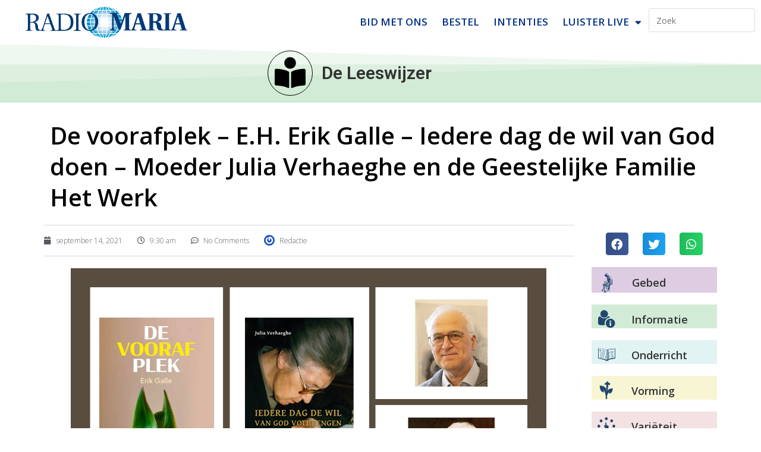

--- FILE ---
content_type: text/html; charset=UTF-8
request_url: https://www.radiomaria.be/de-leeswijzer/13u-de-voorafplek-e-h-erik-galle-iedere-dag-de-wil-van-god-doen-moeder-julia-verhaeghe-en-de-geestelijke-familie-het-werk/
body_size: 23817
content:
<!DOCTYPE html>
<html class="html" lang="nl-BE">
<head>
	<meta charset="UTF-8">
	<link rel="profile" href="https://gmpg.org/xfn/11">

	<title>De voorafplek &#8211; E.H. Erik Galle &#8211; Iedere dag de wil van God doen &#8211; Moeder Julia Verhaeghe en de Geestelijke Familie Het Werk &#8211; Radio Maria</title>
<meta name='robots' content='max-image-preview:large' />
<meta name="viewport" content="width=device-width, initial-scale=1"><link rel="alternate" type="application/rss+xml" title="Radio Maria &raquo; feed" href="https://www.radiomaria.be/feed/" />
<link rel="alternate" type="application/rss+xml" title="Radio Maria &raquo; reactiesfeed" href="https://www.radiomaria.be/comments/feed/" />
<link rel="alternate" type="application/rss+xml" title="Radio Maria &raquo; De voorafplek &#8211; E.H. Erik Galle &#8211; Iedere dag de wil van God doen &#8211; Moeder Julia Verhaeghe en de Geestelijke Familie Het Werk reactiesfeed" href="https://www.radiomaria.be/de-leeswijzer/13u-de-voorafplek-e-h-erik-galle-iedere-dag-de-wil-van-god-doen-moeder-julia-verhaeghe-en-de-geestelijke-familie-het-werk/feed/" />
<link rel="alternate" title="oEmbed (JSON)" type="application/json+oembed" href="https://www.radiomaria.be/wp-json/oembed/1.0/embed?url=https%3A%2F%2Fwww.radiomaria.be%2Fde-leeswijzer%2F13u-de-voorafplek-e-h-erik-galle-iedere-dag-de-wil-van-god-doen-moeder-julia-verhaeghe-en-de-geestelijke-familie-het-werk%2F" />
<link rel="alternate" title="oEmbed (XML)" type="text/xml+oembed" href="https://www.radiomaria.be/wp-json/oembed/1.0/embed?url=https%3A%2F%2Fwww.radiomaria.be%2Fde-leeswijzer%2F13u-de-voorafplek-e-h-erik-galle-iedere-dag-de-wil-van-god-doen-moeder-julia-verhaeghe-en-de-geestelijke-familie-het-werk%2F&#038;format=xml" />
		<!-- This site uses the Google Analytics by MonsterInsights plugin v9.6.0 - Using Analytics tracking - https://www.monsterinsights.com/ -->
							<script src="//www.googletagmanager.com/gtag/js?id=G-57Y77XCDD7"  data-cfasync="false" data-wpfc-render="false" async></script>
			<script data-cfasync="false" data-wpfc-render="false">
				var mi_version = '9.6.0';
				var mi_track_user = true;
				var mi_no_track_reason = '';
								var MonsterInsightsDefaultLocations = {"page_location":"https:\/\/www.radiomaria.be\/de-leeswijzer\/13u-de-voorafplek-e-h-erik-galle-iedere-dag-de-wil-van-god-doen-moeder-julia-verhaeghe-en-de-geestelijke-familie-het-werk\/"};
								if ( typeof MonsterInsightsPrivacyGuardFilter === 'function' ) {
					var MonsterInsightsLocations = (typeof MonsterInsightsExcludeQuery === 'object') ? MonsterInsightsPrivacyGuardFilter( MonsterInsightsExcludeQuery ) : MonsterInsightsPrivacyGuardFilter( MonsterInsightsDefaultLocations );
				} else {
					var MonsterInsightsLocations = (typeof MonsterInsightsExcludeQuery === 'object') ? MonsterInsightsExcludeQuery : MonsterInsightsDefaultLocations;
				}

								var disableStrs = [
										'ga-disable-G-57Y77XCDD7',
									];

				/* Function to detect opted out users */
				function __gtagTrackerIsOptedOut() {
					for (var index = 0; index < disableStrs.length; index++) {
						if (document.cookie.indexOf(disableStrs[index] + '=true') > -1) {
							return true;
						}
					}

					return false;
				}

				/* Disable tracking if the opt-out cookie exists. */
				if (__gtagTrackerIsOptedOut()) {
					for (var index = 0; index < disableStrs.length; index++) {
						window[disableStrs[index]] = true;
					}
				}

				/* Opt-out function */
				function __gtagTrackerOptout() {
					for (var index = 0; index < disableStrs.length; index++) {
						document.cookie = disableStrs[index] + '=true; expires=Thu, 31 Dec 2099 23:59:59 UTC; path=/';
						window[disableStrs[index]] = true;
					}
				}

				if ('undefined' === typeof gaOptout) {
					function gaOptout() {
						__gtagTrackerOptout();
					}
				}
								window.dataLayer = window.dataLayer || [];

				window.MonsterInsightsDualTracker = {
					helpers: {},
					trackers: {},
				};
				if (mi_track_user) {
					function __gtagDataLayer() {
						dataLayer.push(arguments);
					}

					function __gtagTracker(type, name, parameters) {
						if (!parameters) {
							parameters = {};
						}

						if (parameters.send_to) {
							__gtagDataLayer.apply(null, arguments);
							return;
						}

						if (type === 'event') {
														parameters.send_to = monsterinsights_frontend.v4_id;
							var hookName = name;
							if (typeof parameters['event_category'] !== 'undefined') {
								hookName = parameters['event_category'] + ':' + name;
							}

							if (typeof MonsterInsightsDualTracker.trackers[hookName] !== 'undefined') {
								MonsterInsightsDualTracker.trackers[hookName](parameters);
							} else {
								__gtagDataLayer('event', name, parameters);
							}
							
						} else {
							__gtagDataLayer.apply(null, arguments);
						}
					}

					__gtagTracker('js', new Date());
					__gtagTracker('set', {
						'developer_id.dZGIzZG': true,
											});
					if ( MonsterInsightsLocations.page_location ) {
						__gtagTracker('set', MonsterInsightsLocations);
					}
										__gtagTracker('config', 'G-57Y77XCDD7', {"forceSSL":"true","link_attribution":"true"} );
															window.gtag = __gtagTracker;										(function () {
						/* https://developers.google.com/analytics/devguides/collection/analyticsjs/ */
						/* ga and __gaTracker compatibility shim. */
						var noopfn = function () {
							return null;
						};
						var newtracker = function () {
							return new Tracker();
						};
						var Tracker = function () {
							return null;
						};
						var p = Tracker.prototype;
						p.get = noopfn;
						p.set = noopfn;
						p.send = function () {
							var args = Array.prototype.slice.call(arguments);
							args.unshift('send');
							__gaTracker.apply(null, args);
						};
						var __gaTracker = function () {
							var len = arguments.length;
							if (len === 0) {
								return;
							}
							var f = arguments[len - 1];
							if (typeof f !== 'object' || f === null || typeof f.hitCallback !== 'function') {
								if ('send' === arguments[0]) {
									var hitConverted, hitObject = false, action;
									if ('event' === arguments[1]) {
										if ('undefined' !== typeof arguments[3]) {
											hitObject = {
												'eventAction': arguments[3],
												'eventCategory': arguments[2],
												'eventLabel': arguments[4],
												'value': arguments[5] ? arguments[5] : 1,
											}
										}
									}
									if ('pageview' === arguments[1]) {
										if ('undefined' !== typeof arguments[2]) {
											hitObject = {
												'eventAction': 'page_view',
												'page_path': arguments[2],
											}
										}
									}
									if (typeof arguments[2] === 'object') {
										hitObject = arguments[2];
									}
									if (typeof arguments[5] === 'object') {
										Object.assign(hitObject, arguments[5]);
									}
									if ('undefined' !== typeof arguments[1].hitType) {
										hitObject = arguments[1];
										if ('pageview' === hitObject.hitType) {
											hitObject.eventAction = 'page_view';
										}
									}
									if (hitObject) {
										action = 'timing' === arguments[1].hitType ? 'timing_complete' : hitObject.eventAction;
										hitConverted = mapArgs(hitObject);
										__gtagTracker('event', action, hitConverted);
									}
								}
								return;
							}

							function mapArgs(args) {
								var arg, hit = {};
								var gaMap = {
									'eventCategory': 'event_category',
									'eventAction': 'event_action',
									'eventLabel': 'event_label',
									'eventValue': 'event_value',
									'nonInteraction': 'non_interaction',
									'timingCategory': 'event_category',
									'timingVar': 'name',
									'timingValue': 'value',
									'timingLabel': 'event_label',
									'page': 'page_path',
									'location': 'page_location',
									'title': 'page_title',
									'referrer' : 'page_referrer',
								};
								for (arg in args) {
																		if (!(!args.hasOwnProperty(arg) || !gaMap.hasOwnProperty(arg))) {
										hit[gaMap[arg]] = args[arg];
									} else {
										hit[arg] = args[arg];
									}
								}
								return hit;
							}

							try {
								f.hitCallback();
							} catch (ex) {
							}
						};
						__gaTracker.create = newtracker;
						__gaTracker.getByName = newtracker;
						__gaTracker.getAll = function () {
							return [];
						};
						__gaTracker.remove = noopfn;
						__gaTracker.loaded = true;
						window['__gaTracker'] = __gaTracker;
					})();
									} else {
										console.log("");
					(function () {
						function __gtagTracker() {
							return null;
						}

						window['__gtagTracker'] = __gtagTracker;
						window['gtag'] = __gtagTracker;
					})();
									}
			</script>
				<!-- / Google Analytics by MonsterInsights -->
		<style id='wp-img-auto-sizes-contain-inline-css'>
img:is([sizes=auto i],[sizes^="auto," i]){contain-intrinsic-size:3000px 1500px}
/*# sourceURL=wp-img-auto-sizes-contain-inline-css */
</style>
<style id='wp-emoji-styles-inline-css'>

	img.wp-smiley, img.emoji {
		display: inline !important;
		border: none !important;
		box-shadow: none !important;
		height: 1em !important;
		width: 1em !important;
		margin: 0 0.07em !important;
		vertical-align: -0.1em !important;
		background: none !important;
		padding: 0 !important;
	}
/*# sourceURL=wp-emoji-styles-inline-css */
</style>
<link rel="stylesheet" href="https://www.radiomaria.be/wp-content/cache/minify/a5ff7.css" media="all" />

<style id='global-styles-inline-css'>
:root{--wp--preset--aspect-ratio--square: 1;--wp--preset--aspect-ratio--4-3: 4/3;--wp--preset--aspect-ratio--3-4: 3/4;--wp--preset--aspect-ratio--3-2: 3/2;--wp--preset--aspect-ratio--2-3: 2/3;--wp--preset--aspect-ratio--16-9: 16/9;--wp--preset--aspect-ratio--9-16: 9/16;--wp--preset--color--black: #000000;--wp--preset--color--cyan-bluish-gray: #abb8c3;--wp--preset--color--white: #ffffff;--wp--preset--color--pale-pink: #f78da7;--wp--preset--color--vivid-red: #cf2e2e;--wp--preset--color--luminous-vivid-orange: #ff6900;--wp--preset--color--luminous-vivid-amber: #fcb900;--wp--preset--color--light-green-cyan: #7bdcb5;--wp--preset--color--vivid-green-cyan: #00d084;--wp--preset--color--pale-cyan-blue: #8ed1fc;--wp--preset--color--vivid-cyan-blue: #0693e3;--wp--preset--color--vivid-purple: #9b51e0;--wp--preset--gradient--vivid-cyan-blue-to-vivid-purple: linear-gradient(135deg,rgb(6,147,227) 0%,rgb(155,81,224) 100%);--wp--preset--gradient--light-green-cyan-to-vivid-green-cyan: linear-gradient(135deg,rgb(122,220,180) 0%,rgb(0,208,130) 100%);--wp--preset--gradient--luminous-vivid-amber-to-luminous-vivid-orange: linear-gradient(135deg,rgb(252,185,0) 0%,rgb(255,105,0) 100%);--wp--preset--gradient--luminous-vivid-orange-to-vivid-red: linear-gradient(135deg,rgb(255,105,0) 0%,rgb(207,46,46) 100%);--wp--preset--gradient--very-light-gray-to-cyan-bluish-gray: linear-gradient(135deg,rgb(238,238,238) 0%,rgb(169,184,195) 100%);--wp--preset--gradient--cool-to-warm-spectrum: linear-gradient(135deg,rgb(74,234,220) 0%,rgb(151,120,209) 20%,rgb(207,42,186) 40%,rgb(238,44,130) 60%,rgb(251,105,98) 80%,rgb(254,248,76) 100%);--wp--preset--gradient--blush-light-purple: linear-gradient(135deg,rgb(255,206,236) 0%,rgb(152,150,240) 100%);--wp--preset--gradient--blush-bordeaux: linear-gradient(135deg,rgb(254,205,165) 0%,rgb(254,45,45) 50%,rgb(107,0,62) 100%);--wp--preset--gradient--luminous-dusk: linear-gradient(135deg,rgb(255,203,112) 0%,rgb(199,81,192) 50%,rgb(65,88,208) 100%);--wp--preset--gradient--pale-ocean: linear-gradient(135deg,rgb(255,245,203) 0%,rgb(182,227,212) 50%,rgb(51,167,181) 100%);--wp--preset--gradient--electric-grass: linear-gradient(135deg,rgb(202,248,128) 0%,rgb(113,206,126) 100%);--wp--preset--gradient--midnight: linear-gradient(135deg,rgb(2,3,129) 0%,rgb(40,116,252) 100%);--wp--preset--font-size--small: 13px;--wp--preset--font-size--medium: 20px;--wp--preset--font-size--large: 36px;--wp--preset--font-size--x-large: 42px;--wp--preset--spacing--20: 0.44rem;--wp--preset--spacing--30: 0.67rem;--wp--preset--spacing--40: 1rem;--wp--preset--spacing--50: 1.5rem;--wp--preset--spacing--60: 2.25rem;--wp--preset--spacing--70: 3.38rem;--wp--preset--spacing--80: 5.06rem;--wp--preset--shadow--natural: 6px 6px 9px rgba(0, 0, 0, 0.2);--wp--preset--shadow--deep: 12px 12px 50px rgba(0, 0, 0, 0.4);--wp--preset--shadow--sharp: 6px 6px 0px rgba(0, 0, 0, 0.2);--wp--preset--shadow--outlined: 6px 6px 0px -3px rgb(255, 255, 255), 6px 6px rgb(0, 0, 0);--wp--preset--shadow--crisp: 6px 6px 0px rgb(0, 0, 0);}:where(.is-layout-flex){gap: 0.5em;}:where(.is-layout-grid){gap: 0.5em;}body .is-layout-flex{display: flex;}.is-layout-flex{flex-wrap: wrap;align-items: center;}.is-layout-flex > :is(*, div){margin: 0;}body .is-layout-grid{display: grid;}.is-layout-grid > :is(*, div){margin: 0;}:where(.wp-block-columns.is-layout-flex){gap: 2em;}:where(.wp-block-columns.is-layout-grid){gap: 2em;}:where(.wp-block-post-template.is-layout-flex){gap: 1.25em;}:where(.wp-block-post-template.is-layout-grid){gap: 1.25em;}.has-black-color{color: var(--wp--preset--color--black) !important;}.has-cyan-bluish-gray-color{color: var(--wp--preset--color--cyan-bluish-gray) !important;}.has-white-color{color: var(--wp--preset--color--white) !important;}.has-pale-pink-color{color: var(--wp--preset--color--pale-pink) !important;}.has-vivid-red-color{color: var(--wp--preset--color--vivid-red) !important;}.has-luminous-vivid-orange-color{color: var(--wp--preset--color--luminous-vivid-orange) !important;}.has-luminous-vivid-amber-color{color: var(--wp--preset--color--luminous-vivid-amber) !important;}.has-light-green-cyan-color{color: var(--wp--preset--color--light-green-cyan) !important;}.has-vivid-green-cyan-color{color: var(--wp--preset--color--vivid-green-cyan) !important;}.has-pale-cyan-blue-color{color: var(--wp--preset--color--pale-cyan-blue) !important;}.has-vivid-cyan-blue-color{color: var(--wp--preset--color--vivid-cyan-blue) !important;}.has-vivid-purple-color{color: var(--wp--preset--color--vivid-purple) !important;}.has-black-background-color{background-color: var(--wp--preset--color--black) !important;}.has-cyan-bluish-gray-background-color{background-color: var(--wp--preset--color--cyan-bluish-gray) !important;}.has-white-background-color{background-color: var(--wp--preset--color--white) !important;}.has-pale-pink-background-color{background-color: var(--wp--preset--color--pale-pink) !important;}.has-vivid-red-background-color{background-color: var(--wp--preset--color--vivid-red) !important;}.has-luminous-vivid-orange-background-color{background-color: var(--wp--preset--color--luminous-vivid-orange) !important;}.has-luminous-vivid-amber-background-color{background-color: var(--wp--preset--color--luminous-vivid-amber) !important;}.has-light-green-cyan-background-color{background-color: var(--wp--preset--color--light-green-cyan) !important;}.has-vivid-green-cyan-background-color{background-color: var(--wp--preset--color--vivid-green-cyan) !important;}.has-pale-cyan-blue-background-color{background-color: var(--wp--preset--color--pale-cyan-blue) !important;}.has-vivid-cyan-blue-background-color{background-color: var(--wp--preset--color--vivid-cyan-blue) !important;}.has-vivid-purple-background-color{background-color: var(--wp--preset--color--vivid-purple) !important;}.has-black-border-color{border-color: var(--wp--preset--color--black) !important;}.has-cyan-bluish-gray-border-color{border-color: var(--wp--preset--color--cyan-bluish-gray) !important;}.has-white-border-color{border-color: var(--wp--preset--color--white) !important;}.has-pale-pink-border-color{border-color: var(--wp--preset--color--pale-pink) !important;}.has-vivid-red-border-color{border-color: var(--wp--preset--color--vivid-red) !important;}.has-luminous-vivid-orange-border-color{border-color: var(--wp--preset--color--luminous-vivid-orange) !important;}.has-luminous-vivid-amber-border-color{border-color: var(--wp--preset--color--luminous-vivid-amber) !important;}.has-light-green-cyan-border-color{border-color: var(--wp--preset--color--light-green-cyan) !important;}.has-vivid-green-cyan-border-color{border-color: var(--wp--preset--color--vivid-green-cyan) !important;}.has-pale-cyan-blue-border-color{border-color: var(--wp--preset--color--pale-cyan-blue) !important;}.has-vivid-cyan-blue-border-color{border-color: var(--wp--preset--color--vivid-cyan-blue) !important;}.has-vivid-purple-border-color{border-color: var(--wp--preset--color--vivid-purple) !important;}.has-vivid-cyan-blue-to-vivid-purple-gradient-background{background: var(--wp--preset--gradient--vivid-cyan-blue-to-vivid-purple) !important;}.has-light-green-cyan-to-vivid-green-cyan-gradient-background{background: var(--wp--preset--gradient--light-green-cyan-to-vivid-green-cyan) !important;}.has-luminous-vivid-amber-to-luminous-vivid-orange-gradient-background{background: var(--wp--preset--gradient--luminous-vivid-amber-to-luminous-vivid-orange) !important;}.has-luminous-vivid-orange-to-vivid-red-gradient-background{background: var(--wp--preset--gradient--luminous-vivid-orange-to-vivid-red) !important;}.has-very-light-gray-to-cyan-bluish-gray-gradient-background{background: var(--wp--preset--gradient--very-light-gray-to-cyan-bluish-gray) !important;}.has-cool-to-warm-spectrum-gradient-background{background: var(--wp--preset--gradient--cool-to-warm-spectrum) !important;}.has-blush-light-purple-gradient-background{background: var(--wp--preset--gradient--blush-light-purple) !important;}.has-blush-bordeaux-gradient-background{background: var(--wp--preset--gradient--blush-bordeaux) !important;}.has-luminous-dusk-gradient-background{background: var(--wp--preset--gradient--luminous-dusk) !important;}.has-pale-ocean-gradient-background{background: var(--wp--preset--gradient--pale-ocean) !important;}.has-electric-grass-gradient-background{background: var(--wp--preset--gradient--electric-grass) !important;}.has-midnight-gradient-background{background: var(--wp--preset--gradient--midnight) !important;}.has-small-font-size{font-size: var(--wp--preset--font-size--small) !important;}.has-medium-font-size{font-size: var(--wp--preset--font-size--medium) !important;}.has-large-font-size{font-size: var(--wp--preset--font-size--large) !important;}.has-x-large-font-size{font-size: var(--wp--preset--font-size--x-large) !important;}
/*# sourceURL=global-styles-inline-css */
</style>

<style id='classic-theme-styles-inline-css'>
/*! This file is auto-generated */
.wp-block-button__link{color:#fff;background-color:#32373c;border-radius:9999px;box-shadow:none;text-decoration:none;padding:calc(.667em + 2px) calc(1.333em + 2px);font-size:1.125em}.wp-block-file__button{background:#32373c;color:#fff;text-decoration:none}
/*# sourceURL=/wp-includes/css/classic-themes.min.css */
</style>
<link rel="stylesheet" href="https://www.radiomaria.be/wp-content/cache/minify/09d79.css" media="all" />



































<link rel='stylesheet' id='google-fonts-1-css' href='https://fonts.googleapis.com/css?family=Roboto%3A100%2C100italic%2C200%2C200italic%2C300%2C300italic%2C400%2C400italic%2C500%2C500italic%2C600%2C600italic%2C700%2C700italic%2C800%2C800italic%2C900%2C900italic%7CRoboto+Slab%3A100%2C100italic%2C200%2C200italic%2C300%2C300italic%2C400%2C400italic%2C500%2C500italic%2C600%2C600italic%2C700%2C700italic%2C800%2C800italic%2C900%2C900italic%7COpen+Sans%3A100%2C100italic%2C200%2C200italic%2C300%2C300italic%2C400%2C400italic%2C500%2C500italic%2C600%2C600italic%2C700%2C700italic%2C800%2C800italic%2C900%2C900italic%7CEncode+Sans+Semi+Condensed%3A100%2C100italic%2C200%2C200italic%2C300%2C300italic%2C400%2C400italic%2C500%2C500italic%2C600%2C600italic%2C700%2C700italic%2C800%2C800italic%2C900%2C900italic&#038;display=auto&#038;ver=6.9' media='all' />
<link rel="stylesheet" href="https://www.radiomaria.be/wp-content/cache/minify/ad1f1.css" media="all" />



<link rel="preconnect" href="https://fonts.gstatic.com/" crossorigin>
<script data-cfasync="false" data-wpfc-render="false" id='monsterinsights-frontend-script-js-extra'>var monsterinsights_frontend = {"js_events_tracking":"true","download_extensions":"doc,pdf,ppt,zip,xls,mp3,docx,pptx,xlsx","inbound_paths":"[{\"path\":\"\\\/go\\\/\",\"label\":\"aff\"}]","home_url":"https:\/\/www.radiomaria.be","hash_tracking":"false","v4_id":"G-57Y77XCDD7"};</script>
<script id="mpopup-js-before">
var mPopupParams = {"mpWidth":"600","mpHeight":"400","mpScroll":""}
//# sourceURL=mpopup-js-before
</script>
<script src="https://www.radiomaria.be/wp-content/cache/minify/ab412.js"></script>




<link rel="https://api.w.org/" href="https://www.radiomaria.be/wp-json/" /><link rel="EditURI" type="application/rsd+xml" title="RSD" href="https://www.radiomaria.be/xmlrpc.php?rsd" />
<meta name="generator" content="WordPress 6.9" />
<meta name="generator" content="Seriously Simple Podcasting 3.11.0" />
<link rel="canonical" href="https://www.radiomaria.be/de-leeswijzer/13u-de-voorafplek-e-h-erik-galle-iedere-dag-de-wil-van-god-doen-moeder-julia-verhaeghe-en-de-geestelijke-familie-het-werk/" />
<link rel='shortlink' href='https://www.radiomaria.be/?p=34167' />
        <script type="text/javascript">
            ( function () {
                window.lae_fs = { can_use_premium_code: true};
            } )();
        </script>
        
<link rel="alternate" type="application/rss+xml" title="Podcast RSS feed" href="https://www.radiomaria.be/feed/podcast" />

<meta name="generator" content="Elementor 3.26.2; settings: css_print_method-external, google_font-enabled, font_display-auto">
<style>.recentcomments a{display:inline !important;padding:0 !important;margin:0 !important;}</style>			<style>
				.e-con.e-parent:nth-of-type(n+4):not(.e-lazyloaded):not(.e-no-lazyload),
				.e-con.e-parent:nth-of-type(n+4):not(.e-lazyloaded):not(.e-no-lazyload) * {
					background-image: none !important;
				}
				@media screen and (max-height: 1024px) {
					.e-con.e-parent:nth-of-type(n+3):not(.e-lazyloaded):not(.e-no-lazyload),
					.e-con.e-parent:nth-of-type(n+3):not(.e-lazyloaded):not(.e-no-lazyload) * {
						background-image: none !important;
					}
				}
				@media screen and (max-height: 640px) {
					.e-con.e-parent:nth-of-type(n+2):not(.e-lazyloaded):not(.e-no-lazyload),
					.e-con.e-parent:nth-of-type(n+2):not(.e-lazyloaded):not(.e-no-lazyload) * {
						background-image: none !important;
					}
				}
			</style>
			<link rel="icon" href="https://www.radiomaria.be/wp-content/uploads/2018/07/stemma_ogo_400x400.jpg" sizes="32x32" />
<link rel="icon" href="https://www.radiomaria.be/wp-content/uploads/2018/07/stemma_ogo_400x400.jpg" sizes="192x192" />
<link rel="apple-touch-icon" href="https://www.radiomaria.be/wp-content/uploads/2018/07/stemma_ogo_400x400.jpg" />
<meta name="msapplication-TileImage" content="https://www.radiomaria.be/wp-content/uploads/2018/07/stemma_ogo_400x400.jpg" />
		<style id="wp-custom-css">
			/*** removes hyperlinks styles ***/.single .entry-content a,.page .entry a{text-decoration:none !important;background-color:transparent !important}.single .entry-content a,.page .entry a:hover{text-decoration:none}/*** Highlight menu item ***/li.menu-item-79497 a{border-radius:20px;border:1px solid #CC0600;line-height:14px;margin-left:5px;margin-right:5px;color:#CC0600}li.menu-item-79497 a:hover{line-height:14px;border:1px solid #9CD6E2;border-radius:0}li.menu-item-79497 a.elementor-item-active{border:none}/*** hide reCAPTCHA banner ***/.grecaptcha-badge{visibility:hidden}/*** block calender table ***/.centerDiv{width:100%;margin:0 auto;text-align:center;margin-bottom:35px}.centerDiv:after{content:"";display:table;clear:both}div.div1,div.div2,div.div3,div.div4,div.div5{float:left;border-top-width:2px;border-top-style:solid;border-bottom-width:2px;border-bottom-style:solid;padding-top:20px}div.div1,div.div5{width:18%}div.div2,div.div3,div.div4{width:21.33%}.div1:after,.div2:after,.div3:after,.div4:after{content:"";width:100%;display:block;padding-top:25%}div.div1 >div,div.div5 >div{float:left;width:50%}div.div2 >div,div.div3 >div,div.div4 >div{float:left;width:33.33%}div.div1:after,div.div2:after,div.div3:after,div.div4:after{border-right-width:2px;border-right-style:solid}div.div1 >div >p:first-of-type,div.div2 >div >p:first-of-type,div.div3 >div >p:first-of-type,div.div4 >div >p:first-of-type,div.div5 >div >p:first-of-type{font-family:Open Sans Condensed;font-size:15px;font-weight:bold}div.centerDiv h3{font-size:16px}/*** block heilige ***/div.row{border-radius:0 20px 0 20px;-moz-border-radius:0 20px 0 20px;-webkit-border-radius:0 20px 0 20px;border:1px dotted #e8e5e8;background-color:#faf9f7;margin-bottom:35px;padding-top:20px}div.row:after{content:"";display:table;clear:both}div.row div#middleblock img{width:120px;border-radius:55%;display:block;margin-left:auto;margin-right:auto;/*margin-top:-26px;*/}div.row .column{float:left;width:33.33%}div.column h5{font-size:20px;margin-top:-20px;font-family:Roboto Slab;text-align:center}div#middleblock h5{margin-top:-30px}/*** Lezingen ***/.dataref{color:#20466E;font-weight:bold}.datacontent{color:#4f4d4d;font-family:Georgia;letter-spacing:.35px;font-weight:lighter;font-size:16px}@media only screen and (max-width:1024px){div.column h5{font-size:18px}div.div1,div.div2,div.div3{width:33%}div.div4,div.div5{width:50%;border-top:none}div.div3:after{border:none}}@media only screen and (max-width:711px){div.column h5{font-size:10px;margin-top:-15px}div.row div#middleblock img{width:57px}div.div1,div.div2,div.div3,div.div4,div.div5{width:100%;font-size:18px}div.div1 >div >p:first-of-type,div.div2 >div >p:first-of-type,div.div3 >div >p:first-of-type,div.div4 >div >p:first-of-type,div.div5 >div >p:first-of-type{font-size:18px}div.div1:after,div.div2:after,div.div4:after{border:none}div.div1,div.div2{border-bottom:none}}		</style>
		<!-- OceanWP CSS -->
<style type="text/css">
/* Colors */a{color:#003187}a .owp-icon use{stroke:#003187}a:hover{color:#66b8e8}a:hover .owp-icon use{stroke:#66b8e8}body .theme-button,body input[type="submit"],body button[type="submit"],body button,body .button,body div.wpforms-container-full .wpforms-form input[type=submit],body div.wpforms-container-full .wpforms-form button[type=submit],body div.wpforms-container-full .wpforms-form .wpforms-page-button,.woocommerce-cart .wp-element-button,.woocommerce-checkout .wp-element-button,.wp-block-button__link{border-color:#ffffff}body .theme-button:hover,body input[type="submit"]:hover,body button[type="submit"]:hover,body button:hover,body .button:hover,body div.wpforms-container-full .wpforms-form input[type=submit]:hover,body div.wpforms-container-full .wpforms-form input[type=submit]:active,body div.wpforms-container-full .wpforms-form button[type=submit]:hover,body div.wpforms-container-full .wpforms-form button[type=submit]:active,body div.wpforms-container-full .wpforms-form .wpforms-page-button:hover,body div.wpforms-container-full .wpforms-form .wpforms-page-button:active,.woocommerce-cart .wp-element-button:hover,.woocommerce-checkout .wp-element-button:hover,.wp-block-button__link:hover{border-color:#ffffff}body{color:#4c4c4c}h3{color:#333333}/* OceanWP Style Settings CSS */.container{width:1600px}@media only screen and (min-width:960px){.content-area,.content-left-sidebar .content-area{width:100%}}.theme-button,input[type="submit"],button[type="submit"],button,.button,body div.wpforms-container-full .wpforms-form input[type=submit],body div.wpforms-container-full .wpforms-form button[type=submit],body div.wpforms-container-full .wpforms-form .wpforms-page-button{border-style:solid}.theme-button,input[type="submit"],button[type="submit"],button,.button,body div.wpforms-container-full .wpforms-form input[type=submit],body div.wpforms-container-full .wpforms-form button[type=submit],body div.wpforms-container-full .wpforms-form .wpforms-page-button{border-width:1px}form input[type="text"],form input[type="password"],form input[type="email"],form input[type="url"],form input[type="date"],form input[type="month"],form input[type="time"],form input[type="datetime"],form input[type="datetime-local"],form input[type="week"],form input[type="number"],form input[type="search"],form input[type="tel"],form input[type="color"],form select,form textarea,.woocommerce .woocommerce-checkout .select2-container--default .select2-selection--single{border-style:solid}body div.wpforms-container-full .wpforms-form input[type=date],body div.wpforms-container-full .wpforms-form input[type=datetime],body div.wpforms-container-full .wpforms-form input[type=datetime-local],body div.wpforms-container-full .wpforms-form input[type=email],body div.wpforms-container-full .wpforms-form input[type=month],body div.wpforms-container-full .wpforms-form input[type=number],body div.wpforms-container-full .wpforms-form input[type=password],body div.wpforms-container-full .wpforms-form input[type=range],body div.wpforms-container-full .wpforms-form input[type=search],body div.wpforms-container-full .wpforms-form input[type=tel],body div.wpforms-container-full .wpforms-form input[type=text],body div.wpforms-container-full .wpforms-form input[type=time],body div.wpforms-container-full .wpforms-form input[type=url],body div.wpforms-container-full .wpforms-form input[type=week],body div.wpforms-container-full .wpforms-form select,body div.wpforms-container-full .wpforms-form textarea{border-style:solid}form input[type="text"],form input[type="password"],form input[type="email"],form input[type="url"],form input[type="date"],form input[type="month"],form input[type="time"],form input[type="datetime"],form input[type="datetime-local"],form input[type="week"],form input[type="number"],form input[type="search"],form input[type="tel"],form input[type="color"],form select,form textarea{border-radius:3px}body div.wpforms-container-full .wpforms-form input[type=date],body div.wpforms-container-full .wpforms-form input[type=datetime],body div.wpforms-container-full .wpforms-form input[type=datetime-local],body div.wpforms-container-full .wpforms-form input[type=email],body div.wpforms-container-full .wpforms-form input[type=month],body div.wpforms-container-full .wpforms-form input[type=number],body div.wpforms-container-full .wpforms-form input[type=password],body div.wpforms-container-full .wpforms-form input[type=range],body div.wpforms-container-full .wpforms-form input[type=search],body div.wpforms-container-full .wpforms-form input[type=tel],body div.wpforms-container-full .wpforms-form input[type=text],body div.wpforms-container-full .wpforms-form input[type=time],body div.wpforms-container-full .wpforms-form input[type=url],body div.wpforms-container-full .wpforms-form input[type=week],body div.wpforms-container-full .wpforms-form select,body div.wpforms-container-full .wpforms-form textarea{border-radius:3px}#scroll-top{width:42px;height:42px;line-height:42px}#scroll-top{font-size:30px}#scroll-top .owp-icon{width:30px;height:30px}#scroll-top{background-color:rgba(48,183,232,0.6)}#scroll-top:hover{background-color:#6d6d6d}.page-header,.has-transparent-header .page-header{padding:33px 0 34px 0}/* Header */#site-logo #site-logo-inner,.oceanwp-social-menu .social-menu-inner,#site-header.full_screen-header .menu-bar-inner,.after-header-content .after-header-content-inner{height:40px}#site-navigation-wrap .dropdown-menu >li >a,#site-navigation-wrap .dropdown-menu >li >span.opl-logout-link,.oceanwp-mobile-menu-icon a,.mobile-menu-close,.after-header-content-inner >a{line-height:40px}#site-header-inner{padding:7px 0 7px 0}@media (max-width:768px){#site-header-inner{padding:5px 0 5px 0}}#site-header.has-header-media .overlay-header-media{background-color:rgba(0,0,0,0.5)}#site-logo #site-logo-inner a img,#site-header.center-header #site-navigation-wrap .middle-site-logo a img{max-width:190px}@media (max-width:768px){#site-logo #site-logo-inner a img,#site-header.center-header #site-navigation-wrap .middle-site-logo a img{max-width:150px}}@media (max-width:480px){#site-logo #site-logo-inner a img,#site-header.center-header #site-navigation-wrap .middle-site-logo a img{max-width:110px}}#site-navigation-wrap .dropdown-menu >li >a{padding:0 20px}#site-navigation-wrap .dropdown-menu >li >a,.oceanwp-mobile-menu-icon a,#searchform-header-replace-close{color:#000000}#site-navigation-wrap .dropdown-menu >li >a .owp-icon use,.oceanwp-mobile-menu-icon a .owp-icon use,#searchform-header-replace-close .owp-icon use{stroke:#000000}#site-navigation-wrap .dropdown-menu >.current-menu-item >a,#site-navigation-wrap .dropdown-menu >.current-menu-ancestor >a,#site-navigation-wrap .dropdown-menu >.current-menu-item >a:hover,#site-navigation-wrap .dropdown-menu >.current-menu-ancestor >a:hover{color:#0957a5}/* Blog CSS */.ocean-single-post-header ul.meta-item li a:hover{color:#333333}/* Typography */body{font-size:14px;line-height:1.8}h1,h2,h3,h4,h5,h6,.theme-heading,.widget-title,.oceanwp-widget-recent-posts-title,.comment-reply-title,.entry-title,.sidebar-box .widget-title{line-height:1.4}h1{font-size:23px;line-height:1.4}h2{font-size:20px;line-height:1.4}h3{font-size:18px;line-height:1.4}h4{font-size:17px;line-height:1.4}h5{font-size:14px;line-height:1.4}h6{font-size:15px;line-height:1.4}.page-header .page-header-title,.page-header.background-image-page-header .page-header-title{font-size:32px;line-height:1.4}.page-header .page-subheading{font-size:15px;line-height:1.8}.site-breadcrumbs,.site-breadcrumbs a{font-size:13px;line-height:1.4}#top-bar-content,#top-bar-social-alt{font-size:12px;line-height:1.8}#site-logo a.site-logo-text{font-size:24px;line-height:1.8}#site-navigation-wrap .dropdown-menu >li >a,#site-header.full_screen-header .fs-dropdown-menu >li >a,#site-header.top-header #site-navigation-wrap .dropdown-menu >li >a,#site-header.center-header #site-navigation-wrap .dropdown-menu >li >a,#site-header.medium-header #site-navigation-wrap .dropdown-menu >li >a,.oceanwp-mobile-menu-icon a{font-weight:600;text-transform:uppercase}.dropdown-menu ul li a.menu-link,#site-header.full_screen-header .fs-dropdown-menu ul.sub-menu li a{font-size:12px;line-height:1.2;letter-spacing:.6px}.sidr-class-dropdown-menu li a,a.sidr-class-toggle-sidr-close,#mobile-dropdown ul li a,body #mobile-fullscreen ul li a{font-size:15px;line-height:1.8}.blog-entry.post .blog-entry-header .entry-title a{font-size:24px;line-height:1.4}.ocean-single-post-header .single-post-title{font-size:34px;line-height:1.4;letter-spacing:.6px}.ocean-single-post-header ul.meta-item li,.ocean-single-post-header ul.meta-item li a{font-size:13px;line-height:1.4;letter-spacing:.6px}.ocean-single-post-header .post-author-name,.ocean-single-post-header .post-author-name a{font-size:14px;line-height:1.4;letter-spacing:.6px}.ocean-single-post-header .post-author-description{font-size:12px;line-height:1.4;letter-spacing:.6px}.single-post .entry-title{line-height:1.4;letter-spacing:.6px}.single-post ul.meta li,.single-post ul.meta li a{font-size:14px;line-height:1.4;letter-spacing:.6px}.sidebar-box .widget-title,.sidebar-box.widget_block .wp-block-heading{font-size:13px;line-height:1;letter-spacing:1px}#footer-widgets .footer-box .widget-title{font-size:13px;line-height:1;letter-spacing:1px}#footer-bottom #copyright{font-size:12px;line-height:1}#footer-bottom #footer-bottom-menu{font-size:12px;line-height:1}.woocommerce-store-notice.demo_store{line-height:2;letter-spacing:1.5px}.demo_store .woocommerce-store-notice__dismiss-link{line-height:2;letter-spacing:1.5px}.woocommerce ul.products li.product li.title h2,.woocommerce ul.products li.product li.title a{font-size:14px;line-height:1.5}.woocommerce ul.products li.product li.category,.woocommerce ul.products li.product li.category a{font-size:12px;line-height:1}.woocommerce ul.products li.product .price{font-size:18px;line-height:1}.woocommerce ul.products li.product .button,.woocommerce ul.products li.product .product-inner .added_to_cart{font-size:12px;line-height:1.5;letter-spacing:1px}.woocommerce ul.products li.owp-woo-cond-notice span,.woocommerce ul.products li.owp-woo-cond-notice a{font-size:16px;line-height:1;letter-spacing:1px;font-weight:600;text-transform:capitalize}.woocommerce div.product .product_title{font-size:24px;line-height:1.4;letter-spacing:.6px}.woocommerce div.product p.price{font-size:36px;line-height:1}.woocommerce .owp-btn-normal .summary form button.button,.woocommerce .owp-btn-big .summary form button.button,.woocommerce .owp-btn-very-big .summary form button.button{font-size:12px;line-height:1.5;letter-spacing:1px;text-transform:uppercase}.woocommerce div.owp-woo-single-cond-notice span,.woocommerce div.owp-woo-single-cond-notice a{font-size:18px;line-height:2;letter-spacing:1.5px;font-weight:600;text-transform:capitalize}
</style><link rel="stylesheet" href="https://www.radiomaria.be/wp-content/cache/minify/06037.css" media="all" />











</head>

<body class="wp-singular de_leeswijzer-template-default single single-de_leeswijzer postid-34167 wp-custom-logo wp-embed-responsive wp-theme-oceanwp wp-child-theme-oceanwp-child oceanwp-theme sidebar-mobile no-header-border default-breakpoint content-full-width page-header-disabled has-parallax-footer elementor-default elementor-kit-20161 elementor-page-19506" itemscope="itemscope" itemtype="https://schema.org/WebPage">

	
	
	<div id="outer-wrap" class="site clr">

		<a class="skip-link screen-reader-text" href="#main">Spring naar de inhoud</a>

		
		<div id="wrap" class="clr">

			
			
<header id="site-header" class="effect-one clr" data-height="40" itemscope="itemscope" itemtype="https://schema.org/WPHeader" role="banner">

			<div data-elementor-type="header" data-elementor-id="7728" class="elementor elementor-7728 elementor-location-header" data-elementor-post-type="elementor_library">
					<section class="elementor-section elementor-top-section elementor-element elementor-element-425c65b2 elementor-section-content-middle elementor-section-stretched elementor-section-boxed elementor-section-height-default elementor-section-height-default" data-id="425c65b2" data-element_type="section" data-settings="{&quot;background_background&quot;:&quot;classic&quot;,&quot;sticky&quot;:&quot;top&quot;,&quot;sticky_effects_offset&quot;:1,&quot;stretch_section&quot;:&quot;section-stretched&quot;,&quot;sticky_on&quot;:[&quot;desktop&quot;,&quot;tablet&quot;,&quot;mobile&quot;],&quot;sticky_offset&quot;:0,&quot;sticky_anchor_link_offset&quot;:0}">
						<div class="elementor-container elementor-column-gap-default">
					<div class="elementor-column elementor-col-50 elementor-top-column elementor-element elementor-element-2b24882b" data-id="2b24882b" data-element_type="column">
			<div class="elementor-widget-wrap elementor-element-populated">
						<div class="elementor-element elementor-element-2bcf75bb logo elementor-widget elementor-widget-theme-site-logo elementor-widget-image" data-id="2bcf75bb" data-element_type="widget" data-widget_type="theme-site-logo.default">
				<div class="elementor-widget-container">
											<a href="https://www.radiomaria.be">
			<img fetchpriority="high" width="500" height="101" src="https://www.radiomaria.be/wp-content/uploads/2019/01/transparent_logo-500.png" class="attachment-full size-full wp-image-7723" alt="" />				</a>
											</div>
				</div>
					</div>
		</div>
				<div class="elementor-column elementor-col-50 elementor-top-column elementor-element elementor-element-75db231d" data-id="75db231d" data-element_type="column">
			<div class="elementor-widget-wrap elementor-element-populated">
						<div class="elementor-element elementor-element-5e20faf elementor-nav-menu__align-end elementor-nav-menu--stretch elementor-nav-menu--dropdown-tablet elementor-nav-menu__text-align-aside elementor-nav-menu--toggle elementor-nav-menu--burger elementor-widget elementor-widget-nav-menu" data-id="5e20faf" data-element_type="widget" data-settings="{&quot;full_width&quot;:&quot;stretch&quot;,&quot;layout&quot;:&quot;horizontal&quot;,&quot;submenu_icon&quot;:{&quot;value&quot;:&quot;&lt;i class=\&quot;fas fa-caret-down\&quot;&gt;&lt;\/i&gt;&quot;,&quot;library&quot;:&quot;fa-solid&quot;},&quot;toggle&quot;:&quot;burger&quot;}" data-widget_type="nav-menu.default">
				<div class="elementor-widget-container">
								<nav aria-label="Menu" class="elementor-nav-menu--main elementor-nav-menu__container elementor-nav-menu--layout-horizontal e--pointer-background e--animation-fade">
				<ul id="menu-1-5e20faf" class="elementor-nav-menu"><li class="menu-item menu-item-type-post_type menu-item-object-page menu-item-12795"><a href="https://www.radiomaria.be/bid-met-ons/" class="elementor-item">Bid met ons</a></li>
<li class="menu-item menu-item-type-post_type menu-item-object-page menu-item-2114"><a href="https://www.radiomaria.be/bestel/" class="elementor-item">Bestel</a></li>
<li class="menu-item menu-item-type-post_type menu-item-object-page menu-item-2115"><a href="https://www.radiomaria.be/intenties/" class="elementor-item">Intenties</a></li>
<li class="menu-item menu-item-type-post_type menu-item-object-page menu-item-has-children menu-item-30075"><a href="https://www.radiomaria.be/hoe-radio-maria-beluisteren/" class="elementor-item">Luister Live</a>
<ul class="sub-menu elementor-nav-menu--dropdown">
	<li class="mpopup subplayer menu-item menu-item-type-post_type menu-item-object-page menu-item-30076"><a href="https://www.radiomaria.be/audio-player-popup/" class="elementor-sub-item">Radio Maria 🔊</a></li>
	<li class="mpopup subplayer menu-item menu-item-type-post_type menu-item-object-page menu-item-30670"><a href="https://www.radiomaria.be/audio-player-bijbellezing/" class="elementor-sub-item">Bijbellezing 🔊</a></li>
</ul>
</li>
<li>
<form method="get" class="searchform" id="searchform" action="https://www.radiomaria.be/">
	<input type="text" class="field" name="s" id="s" placeholder="Zoek">
	</form></li></ul>			</nav>
					<div class="elementor-menu-toggle" role="button" tabindex="0" aria-label="Menu Toggle" aria-expanded="false">
			<i aria-hidden="true" role="presentation" class="elementor-menu-toggle__icon--open eicon-menu-bar"></i><i aria-hidden="true" role="presentation" class="elementor-menu-toggle__icon--close eicon-close"></i>		</div>
					<nav class="elementor-nav-menu--dropdown elementor-nav-menu__container" aria-hidden="true">
				<ul id="menu-2-5e20faf" class="elementor-nav-menu"><li class="menu-item menu-item-type-post_type menu-item-object-page menu-item-12795"><a href="https://www.radiomaria.be/bid-met-ons/" class="elementor-item" tabindex="-1">Bid met ons</a></li>
<li class="menu-item menu-item-type-post_type menu-item-object-page menu-item-2114"><a href="https://www.radiomaria.be/bestel/" class="elementor-item" tabindex="-1">Bestel</a></li>
<li class="menu-item menu-item-type-post_type menu-item-object-page menu-item-2115"><a href="https://www.radiomaria.be/intenties/" class="elementor-item" tabindex="-1">Intenties</a></li>
<li class="menu-item menu-item-type-post_type menu-item-object-page menu-item-has-children menu-item-30075"><a href="https://www.radiomaria.be/hoe-radio-maria-beluisteren/" class="elementor-item" tabindex="-1">Luister Live</a>
<ul class="sub-menu elementor-nav-menu--dropdown">
	<li class="mpopup subplayer menu-item menu-item-type-post_type menu-item-object-page menu-item-30076"><a href="https://www.radiomaria.be/audio-player-popup/" class="elementor-sub-item" tabindex="-1">Radio Maria 🔊</a></li>
	<li class="mpopup subplayer menu-item menu-item-type-post_type menu-item-object-page menu-item-30670"><a href="https://www.radiomaria.be/audio-player-bijbellezing/" class="elementor-sub-item" tabindex="-1">Bijbellezing 🔊</a></li>
</ul>
</li>
<li>
<form method="get" class="searchform" id="searchform" action="https://www.radiomaria.be/">
	<input type="text" class="field" name="s" id="s" placeholder="Zoek">
	</form></li></ul>			</nav>
						</div>
				</div>
					</div>
		</div>
					</div>
		</section>
				</div>
		
</header><!-- #site-header -->


			
			<main id="main" class="site-main clr"  role="main">

				
	
	<div id="content-wrap" class="container clr">

		
		<div id="primary" class="content-area clr">

			
			<div id="content" class="site-content clr">

				
						<div data-elementor-type="single" data-elementor-id="19506" class="elementor elementor-19506 elementor-location-single post-34167 de_leeswijzer type-de_leeswijzer status-publish has-post-thumbnail hentry tag-erik-galle tag-geestelijke-familie-het-werk tag-moeder-julia-verhaeghe series-radio-maria-podcast base_program-de_leeswijzer entry has-media" data-elementor-post-type="elementor_library">
					<section class="elementor-section elementor-top-section elementor-element elementor-element-67d2d73 elementor-section-stretched elementor-section-content-middle elementor-section-boxed elementor-section-height-default elementor-section-height-default" data-id="67d2d73" data-element_type="section" data-settings="{&quot;stretch_section&quot;:&quot;section-stretched&quot;,&quot;background_background&quot;:&quot;classic&quot;,&quot;shape_divider_top&quot;:&quot;opacity-tilt&quot;}">
					<div class="elementor-shape elementor-shape-top" data-negative="false">
			<svg xmlns="http://www.w3.org/2000/svg" viewBox="0 0 2600 131.1" preserveAspectRatio="none">
	<path class="elementor-shape-fill" d="M0 0L2600 0 2600 69.1 0 0z"/>
	<path class="elementor-shape-fill" style="opacity:0.5" d="M0 0L2600 0 2600 69.1 0 69.1z"/>
	<path class="elementor-shape-fill" style="opacity:0.25" d="M2600 0L0 0 0 130.1 2600 69.1z"/>
</svg>		</div>
					<div class="elementor-container elementor-column-gap-default">
					<div class="elementor-column elementor-col-33 elementor-top-column elementor-element elementor-element-0344de8" data-id="0344de8" data-element_type="column">
			<div class="elementor-widget-wrap">
							</div>
		</div>
				<div class="elementor-column elementor-col-33 elementor-top-column elementor-element elementor-element-4c77856" data-id="4c77856" data-element_type="column">
			<div class="elementor-widget-wrap elementor-element-populated">
						<div class="elementor-element elementor-element-e6c167a elementor-view-framed elementor-position-left elementor-vertical-align-middle elementor-shape-circle elementor-mobile-position-top elementor-widget elementor-widget-icon-box" data-id="e6c167a" data-element_type="widget" data-widget_type="icon-box.default">
				<div class="elementor-widget-container">
							<div class="elementor-icon-box-wrapper">

						<div class="elementor-icon-box-icon">
				<a href="https://www.radiomaria.be/de-leeswijzer" class="elementor-icon elementor-animation-" tabindex="-1">
				<i aria-hidden="true" class="fas fa-book-reader"></i>				</a>
			</div>
			
						<div class="elementor-icon-box-content">

									<h3 class="elementor-icon-box-title">
						<a href="https://www.radiomaria.be/de-leeswijzer" >
							De Leeswijzer						</a>
					</h3>
				
				
			</div>
			
		</div>
						</div>
				</div>
					</div>
		</div>
				<div class="elementor-column elementor-col-33 elementor-top-column elementor-element elementor-element-d46d791" data-id="d46d791" data-element_type="column">
			<div class="elementor-widget-wrap">
							</div>
		</div>
					</div>
		</section>
				<section class="elementor-section elementor-top-section elementor-element elementor-element-c6d339d elementor-section-boxed elementor-section-height-default elementor-section-height-default" data-id="c6d339d" data-element_type="section">
						<div class="elementor-container elementor-column-gap-default">
					<div class="elementor-column elementor-col-100 elementor-top-column elementor-element elementor-element-d82d241" data-id="d82d241" data-element_type="column">
			<div class="elementor-widget-wrap elementor-element-populated">
						<div class="elementor-element elementor-element-e43c9df elementor-widget elementor-widget-template" data-id="e43c9df" data-element_type="widget" data-widget_type="template.default">
				<div class="elementor-widget-container">
							<div class="elementor-template">
					<div data-elementor-type="single" data-elementor-id="4414" class="elementor elementor-4414 elementor-location-single post-34167 de_leeswijzer type-de_leeswijzer status-publish has-post-thumbnail hentry tag-erik-galle tag-geestelijke-familie-het-werk tag-moeder-julia-verhaeghe series-radio-maria-podcast base_program-de_leeswijzer entry has-media" data-elementor-post-type="elementor_library">
					<section class="elementor-section elementor-top-section elementor-element elementor-element-9962fc6 elementor-section-boxed elementor-section-height-default elementor-section-height-default" data-id="9962fc6" data-element_type="section">
						<div class="elementor-container elementor-column-gap-no">
					<div class="elementor-column elementor-col-100 elementor-top-column elementor-element elementor-element-dc9d75d" data-id="dc9d75d" data-element_type="column">
			<div class="elementor-widget-wrap elementor-element-populated">
						<div class="elementor-element elementor-element-86e9f1d elementor-widget elementor-widget-heading" data-id="86e9f1d" data-element_type="widget" data-widget_type="heading.default">
				<div class="elementor-widget-container">
					<h2 class="elementor-heading-title elementor-size-default">De voorafplek &#8211; E.H. Erik Galle &#8211; Iedere dag de wil van God doen &#8211; Moeder Julia Verhaeghe en de Geestelijke Familie Het Werk</h2>				</div>
				</div>
				<section class="elementor-section elementor-inner-section elementor-element elementor-element-eceec21 elementor-section-boxed elementor-section-height-default elementor-section-height-default" data-id="eceec21" data-element_type="section">
						<div class="elementor-container elementor-column-gap-no">
					<div class="elementor-column elementor-col-50 elementor-inner-column elementor-element elementor-element-e337917" data-id="e337917" data-element_type="column">
			<div class="elementor-widget-wrap elementor-element-populated">
						<div class="elementor-element elementor-element-d2038ac elementor-mobile-align-center elementor-widget elementor-widget-post-info" data-id="d2038ac" data-element_type="widget" data-widget_type="post-info.default">
				<div class="elementor-widget-container">
							<ul class="elementor-inline-items elementor-icon-list-items elementor-post-info">
								<li class="elementor-icon-list-item elementor-repeater-item-fa1912e elementor-inline-item" itemprop="datePublished">
										<span class="elementor-icon-list-icon">
								<i aria-hidden="true" class="fas fa-calendar"></i>							</span>
									<span class="elementor-icon-list-text elementor-post-info__item elementor-post-info__item--type-date">
										<time>september 14, 2021</time>					</span>
								</li>
				<li class="elementor-icon-list-item elementor-repeater-item-66163ba elementor-inline-item">
										<span class="elementor-icon-list-icon">
								<i aria-hidden="true" class="far fa-clock"></i>							</span>
									<span class="elementor-icon-list-text elementor-post-info__item elementor-post-info__item--type-time">
										<time>9:30 am</time>					</span>
								</li>
				<li class="elementor-icon-list-item elementor-repeater-item-fb1c555 elementor-inline-item" itemprop="commentCount">
						<a href="https://www.radiomaria.be/de-leeswijzer/13u-de-voorafplek-e-h-erik-galle-iedere-dag-de-wil-van-god-doen-moeder-julia-verhaeghe-en-de-geestelijke-familie-het-werk/#respond">
											<span class="elementor-icon-list-icon">
								<i aria-hidden="true" class="far fa-comment-dots"></i>							</span>
									<span class="elementor-icon-list-text elementor-post-info__item elementor-post-info__item--type-comments">
										No Comments					</span>
									</a>
				</li>
				<li class="elementor-icon-list-item elementor-repeater-item-9dc4a05 elementor-inline-item" itemprop="author">
										<span class="elementor-icon-list-icon">
								<img class="elementor-avatar" src="https://secure.gravatar.com/avatar/991f5e8c19fbb385ea47e52ac9bbd28cf3f219bafec74860ae0fc7dc4596728a?s=96&amp;r=g" alt="Picture of Redactie" loading="lazy">
							</span>
									<span class="elementor-icon-list-text elementor-post-info__item elementor-post-info__item--type-author">
										Redactie					</span>
								</li>
				</ul>
						</div>
				</div>
				<div class="elementor-element elementor-element-972ac79 dc-has-condition dc-condition-not_empty elementor-widget elementor-widget-theme-post-featured-image elementor-widget-image" data-id="972ac79" data-element_type="widget" data-widget_type="theme-post-featured-image.default">
				<div class="elementor-widget-container">
															<img width="800" height="450" src="https://www.radiomaria.be/wp-content/uploads/2021/09/DLW-210914.jpg" class="attachment-ocean-thumb-ml size-ocean-thumb-ml wp-image-34168" alt="" />															</div>
				</div>
				<div class="elementor-element elementor-element-4c72768 elementor-widget elementor-widget-theme-post-content" data-id="4c72768" data-element_type="widget" data-widget_type="theme-post-content.default">
				<div class="elementor-widget-container">
					<p>In deze aflevering mogen we opnieuw twee boeken op uw leestafel leggen.</p>
<p><strong>Een eerste boek</strong> geschreven door een auteur die we eerder aan het woord mochten horen, <strong>priester Erik Galle</strong>, psychotherapeut en werkzaam bij <strong>Uitgeverij Halewijn</strong>.</p>
<p>Wat gebeurt er als een monnik en een therapeut elkaar in iemand ontmoeten? Over deze ontmoeting gaat het in De voorafplek. Een therapeutisch en monastiek traject. Talrijke uitdagingen en uitnodigingen op onze levensreis als mens passeren in dit boek de revue. We leren te luisteren vanuit beluisterd worden, te zien vanuit gezien worden en te spreken vanuit een aangesproken worden.</p>
<p>Maar de grootste ontdekking, waarover de auteur niet kan zwijgen, is die van de voorafplek die zich in elke mens bevindt. Zich hiervan bewust worden, is volgens hem het keerpunt in een mensenleven. Het bevrijdt van een overtrokken zelfbewustzijn en opent op wat de mens overstijgt. In dit boek wordt aan bodemonderzoek gedaan. De wortels van ons mens-zijn worden verkend en in de tijd wordt de eeuwigheid binnengebracht.</p>
<p>Er is ook de mogelijkheid een digitaal therapeutisch en monastiek traject te volgen. Dertig dagen ontvang je dan elke dag een link naar een filmpje in je mailbox. In het boek bevindt zich een unieke inlogcode.</p>
<p><strong>Het tweede boek</strong> is geschreven door <strong>Moeder Julia Verhaeghe, </strong>stichteres van de Geestelijke Familie Het Werk, verschenen bij de uitgeverij Betsaida.</p>
<blockquote><p>Dit boekje is een verzameling van markante uitspraken van Moeder Julia Verhaeghe, de stichteres van de Geestelijke Familie Het Werk. Zij werden deels genomen uit haar geschriften en deels uit herinneringen van gesprekken met haar.Waar het gaat over de wijsheid van het hart, kunnen de lezers van dit boekje veel van Moeder Julia leren. Moge de boodschap van haar leven velen tot een diepere eenheid met God brengen.</p>
<p>Mgr. Philip Boyce, ocd</p></blockquote>
<p>&nbsp;</p>
<p>&nbsp;</p>
<div class="podcast_player"><div id="257497283" class="castos-player dark-mode " tabindex="0" data-episode="34167" data-player_id="257497283">
	<div class="player">
		<div class="player__main">
			<div class="player__artwork player__artwork-34167">
				<img decoding="async" src="https://www.radiomaria.be/wp-content/uploads/2019/03/stemma_ogo_3000x3000.jpg"
					 alt="Radio Maria Podcast"
					 title="Radio Maria Podcast">
			</div>
			<div class="player__body">
				<div class="currently-playing">
					<div class="show player__podcast-title">
						Radio Maria Podcast					</div>
					<div class="episode-title player__episode-title">De voorafplek - E.H. Erik Galle - Iedere dag de wil van God doen - Moeder Julia Verhaeghe en de Geestelijke Familie Het Werk</div>
				</div>
				<div class="play-progress">
					<div class="play-pause-controls">
						<button title="Play" aria-label="Play Episode" aria-pressed="false" class="play-btn">
							<span class="screen-reader-text">Play Episode</span>
						</button>
						<button title="Pause" aria-label="Pause Episode" aria-pressed="false" class="pause-btn hide">
							<span class="screen-reader-text">Pause Episode</span>
						</button>
						<img decoding="async" src="https://www.radiomaria.be/wp-content/plugins/seriously-simple-podcasting/assets/css/images/player/images/icon-loader.svg" alt="Loading" class="ssp-loader hide"/>
					</div>
					<div>
						<audio preload="none" class="clip clip-34167">
							<source src="https://chrt.fm/track/336B91/www.radiomaria.be/podcast-player/34167/13u-de-voorafplek-e-h-erik-galle-iedere-dag-de-wil-van-god-doen-moeder-julia-verhaeghe-en-de-geestelijke-familie-het-werk.mp3">
						</audio>
						<div class="ssp-progress" role="progressbar" title="Seek" aria-valuenow="0" aria-valuemin="0" aria-valuemax="3843">
							<span class="progress__filled"></span>
						</div>
						<div class="ssp-playback playback">
							<div class="playback__controls">
								<button class="player-btn player-btn__volume" title="Mute/Unmute">
									<span class="screen-reader-text">Mute/Unmute Episode</span>
								</button>
								<button data-skip="-10" class="player-btn player-btn__rwd" title="Rewind 10 seconds">
									<span class="screen-reader-text">Rewind 10 Seconds</span>
								</button>
								<button data-speed="1" class="player-btn player-btn__speed" title="Playback Speed" aria-label="Playback Speed">1x</button>
								<button data-skip="30" class="player-btn player-btn__fwd" title="Fast Forward 30 seconds">
									<span class="screen-reader-text">Fast Forward 30 seconds</span>
								</button>
							</div>
							<div class="playback__timers">
								<time class="ssp-timer">00:00</time>
								<span>/</span>
								<!-- We need actual duration here from the server -->
								<time class="ssp-duration" datetime="PT1H4M3S">1:04:03</time>
							</div>
						</div>
					</div>
				</div>
									<nav class="player-panels-nav">
																			<button class="share-btn" id="share-btn-34167" title="Share">Share</button>
											</nav>
							</div>
		</div>
	</div>
			<div class="player-panels player-panels-34167">
										<div class="share share-34167 player-panel">
					<div class="close-btn close-btn-34167">
						<span></span>
						<span></span>
					</div>
					<div class="player-panel-row">
						<div class="title">
							Share						</div>
						<div class="icons-holder">
							<a href="https://www.facebook.com/sharer/sharer.php?u=https://www.radiomaria.be/de-leeswijzer/13u-de-voorafplek-e-h-erik-galle-iedere-dag-de-wil-van-god-doen-moeder-julia-verhaeghe-en-de-geestelijke-familie-het-werk/&t=De voorafplek - E.H. Erik Galle - Iedere dag de wil van God doen - Moeder Julia Verhaeghe en de Geestelijke Familie Het Werk"
							   target="_blank" rel="noopener noreferrer" class="share-icon facebook" title="Share on Facebook">
								<span></span>
							</a>
							<a href="https://twitter.com/intent/tweet?text=https://www.radiomaria.be/de-leeswijzer/13u-de-voorafplek-e-h-erik-galle-iedere-dag-de-wil-van-god-doen-moeder-julia-verhaeghe-en-de-geestelijke-familie-het-werk/&url=De voorafplek - E.H. Erik Galle - Iedere dag de wil van God doen - Moeder Julia Verhaeghe en de Geestelijke Familie Het Werk"
							   target="_blank" rel="noopener noreferrer" class="share-icon twitter" title="Share on Twitter">
								<span></span>
							</a>
							<a href="https://chrt.fm/track/336B91/www.radiomaria.be/podcast-player/34167/13u-de-voorafplek-e-h-erik-galle-iedere-dag-de-wil-van-god-doen-moeder-julia-verhaeghe-en-de-geestelijke-familie-het-werk.mp3"
							   target="_blank" rel="noopener noreferrer" class="share-icon download" title="Download" download>
								<span></span>
							</a>
						</div>
					</div>
					<div class="player-panel-row">
						<div class="title">
							Link						</div>
						<div>
							<input value="https://www.radiomaria.be/de-leeswijzer/13u-de-voorafplek-e-h-erik-galle-iedere-dag-de-wil-van-god-doen-moeder-julia-verhaeghe-en-de-geestelijke-familie-het-werk/" class="input-link input-link-34167" title="Episode URL" readonly />
						</div>
						<button class="copy-link copy-link-34167" title="Copy Episode URL" aria-label="Copy Episode URL" readonly=""></button>
					</div>
					<div class="player-panel-row">
						<div class="title">
							Embed						</div>
						<div style="height: 10px;">
							<input type="text" value='&lt;blockquote class=&quot;wp-embedded-content&quot; data-secret=&quot;kXG4Jgx0f6&quot;&gt;&lt;a href=&quot;https://www.radiomaria.be/de-leeswijzer/13u-de-voorafplek-e-h-erik-galle-iedere-dag-de-wil-van-god-doen-moeder-julia-verhaeghe-en-de-geestelijke-familie-het-werk/&quot;&gt;De voorafplek &#8211; E.H. Erik Galle &#8211; Iedere dag de wil van God doen &#8211; Moeder Julia Verhaeghe en de Geestelijke Familie Het Werk&lt;/a&gt;&lt;/blockquote&gt;&lt;iframe sandbox=&quot;allow-scripts&quot; security=&quot;restricted&quot; src=&quot;https://www.radiomaria.be/de-leeswijzer/13u-de-voorafplek-e-h-erik-galle-iedere-dag-de-wil-van-god-doen-moeder-julia-verhaeghe-en-de-geestelijke-familie-het-werk/embed/#?secret=kXG4Jgx0f6&quot; width=&quot;500&quot; height=&quot;350&quot; title=&quot;&#8220;De voorafplek &#8211; E.H. Erik Galle &#8211; Iedere dag de wil van God doen &#8211; Moeder Julia Verhaeghe en de Geestelijke Familie Het Werk&#8221; &#8212; Radio Maria&quot; data-secret=&quot;kXG4Jgx0f6&quot; frameborder=&quot;0&quot; marginwidth=&quot;0&quot; marginheight=&quot;0&quot; scrolling=&quot;no&quot; class=&quot;wp-embedded-content&quot;&gt;&lt;/iframe&gt;&lt;script&gt;
/*! This file is auto-generated */
!function(d,l){&quot;use strict&quot;;l.querySelector&amp;&amp;d.addEventListener&amp;&amp;&quot;undefined&quot;!=typeof URL&amp;&amp;(d.wp=d.wp||{},d.wp.receiveEmbedMessage||(d.wp.receiveEmbedMessage=function(e){var t=e.data;if((t||t.secret||t.message||t.value)&amp;&amp;!/[^a-zA-Z0-9]/.test(t.secret)){for(var s,r,n,a=l.querySelectorAll(&#039;iframe[data-secret=&quot;&#039;+t.secret+&#039;&quot;]&#039;),o=l.querySelectorAll(&#039;blockquote[data-secret=&quot;&#039;+t.secret+&#039;&quot;]&#039;),c=new RegExp(&quot;^https?:$&quot;,&quot;i&quot;),i=0;i&lt;o.length;i++)o[i].style.display=&quot;none&quot;;for(i=0;i&lt;a.length;i++)s=a[i],e.source===s.contentWindow&amp;&amp;(s.removeAttribute(&quot;style&quot;),&quot;height&quot;===t.message?(1e3&lt;(r=parseInt(t.value,10))?r=1e3:~~r&lt;200&amp;&amp;(r=200),s.height=r):&quot;link&quot;===t.message&amp;&amp;(r=new URL(s.getAttribute(&quot;src&quot;)),n=new URL(t.value),c.test(n.protocol))&amp;&amp;n.host===r.host&amp;&amp;l.activeElement===s&amp;&amp;(d.top.location.href=t.value))}},d.addEventListener(&quot;message&quot;,d.wp.receiveEmbedMessage,!1),l.addEventListener(&quot;DOMContentLoaded&quot;,function(){for(var e,t,s=l.querySelectorAll(&quot;iframe.wp-embedded-content&quot;),r=0;r&lt;s.length;r++)(t=(e=s[r]).getAttribute(&quot;data-secret&quot;))||(t=Math.random().toString(36).substring(2,12),e.src+=&quot;#?secret=&quot;+t,e.setAttribute(&quot;data-secret&quot;,t)),e.contentWindow.postMessage({message:&quot;ready&quot;,secret:t},&quot;*&quot;)},!1)))}(window,document);
//# sourceURL=https://www.radiomaria.be/wp-includes/js/wp-embed.min.js
&lt;/script&gt;
'
								   title="Embed Code"
								   class="input-embed input-embed-34167" readonly/>
						</div>
						<button class="copy-embed copy-embed-34167" title="Copy Embed Code" aria-label="Copy Embed Code"></button>
					</div>
				</div>
					</div>
	
	

	</div>
<div class="podcast_meta"><aside><p>Subscribe: <a href="https://open.spotify.com/show/3uXGT7W0lAkwsncqh5GGBu" target="_blank" title="Spotify" class="podcast-meta-itunes">Spotify</a> | <a href="https://itunes.apple.com/be/podcast/radio-maria-podcast/id1455622990" target="_blank" title="iTunes" class="podcast-meta-itunes">iTunes</a></p></aside></div></div>				</div>
				</div>
				<div class="elementor-element elementor-element-728d8ee elementor-widget elementor-widget-template" data-id="728d8ee" data-element_type="widget" data-widget_type="template.default">
				<div class="elementor-widget-container">
							<div class="elementor-template">
					<div data-elementor-type="section" data-elementor-id="5846" class="elementor elementor-5846 elementor-location-single" data-elementor-post-type="elementor_library">
					<section class="elementor-section elementor-top-section elementor-element elementor-element-9a2bc94 elementor-section-boxed elementor-section-height-default elementor-section-height-default" data-id="9a2bc94" data-element_type="section">
						<div class="elementor-container elementor-column-gap-default">
					<div class="elementor-column elementor-col-50 elementor-top-column elementor-element elementor-element-93a98c1" data-id="93a98c1" data-element_type="column">
			<div class="elementor-widget-wrap elementor-element-populated">
				<!-- hidden widget 34167-17b3295 -->			</div>
		</div>
				<div class="elementor-column elementor-col-50 elementor-top-column elementor-element elementor-element-f1a6557" data-id="f1a6557" data-element_type="column">
			<div class="elementor-widget-wrap">
							</div>
		</div>
					</div>
		</section>
				</div>
				</div>
						</div>
				</div>
				<div class="elementor-element elementor-element-8a9c171 elementor-widget elementor-widget-post-info" data-id="8a9c171" data-element_type="widget" data-widget_type="post-info.default">
				<div class="elementor-widget-container">
							<ul class="elementor-inline-items elementor-icon-list-items elementor-post-info">
								<li class="elementor-icon-list-item elementor-repeater-item-333f90d elementor-inline-item" itemprop="about">
										<span class="elementor-icon-list-icon">
								<i aria-hidden="true" class="fas fa-tags"></i>							</span>
									<span class="elementor-icon-list-text elementor-post-info__item elementor-post-info__item--type-terms">
										<span class="elementor-post-info__terms-list">
				<a href="https://www.radiomaria.be/tag/erik-galle/" class="elementor-post-info__terms-list-item">Erik Galle</a>, <a href="https://www.radiomaria.be/tag/geestelijke-familie-het-werk/" class="elementor-post-info__terms-list-item">Geestelijke Familie Het Werk</a>, <a href="https://www.radiomaria.be/tag/moeder-julia-verhaeghe/" class="elementor-post-info__terms-list-item">Moeder Julia Verhaeghe</a>				</span>
					</span>
								</li>
				</ul>
						</div>
				</div>
				<div class="elementor-element elementor-element-fcba646 elementor-widget elementor-widget-post-navigation" data-id="fcba646" data-element_type="widget" data-widget_type="post-navigation.default">
				<div class="elementor-widget-container">
							<div class="elementor-post-navigation">
			<div class="elementor-post-navigation__prev elementor-post-navigation__link">
				<a href="https://www.radiomaria.be/de-leeswijzer/vandaag-om-13u-overzicht-van-de-afleveringen-van-de-leeswijzer-in-de-eerste-helft-van-2021/" rel="prev"><span class="post-navigation__arrow-wrapper post-navigation__arrow-prev"><i class="fa fa-angle-left" aria-hidden="true"></i><span class="elementor-screen-only">Prev</span></span><span class="elementor-post-navigation__link__prev"><span class="post-navigation__prev--label">Vorige</span><span class="post-navigation__prev--title">Overzicht van de afleveringen van De Leeswijzer in de eerste helft van 2021!</span></span></a>			</div>
						<div class="elementor-post-navigation__next elementor-post-navigation__link">
				<a href="https://www.radiomaria.be/de-leeswijzer/vandaag-om-13u-van-ontmoeting-naar-gastvrijheid-mgr-gabriel-quicke-de-peerle-wordt-40-jaar-in-gesprek-met-zuster-lieve/" rel="next"><span class="elementor-post-navigation__link__next"><span class="post-navigation__next--label">Volgende</span><span class="post-navigation__next--title">Van ontmoeting naar gastvrijheid &#8211; Mgr. Gabriël Quicke &#8211; De Peerle wordt 40 jaar &#8211; In gesprek met zuster Lieve Dirken</span></span><span class="post-navigation__arrow-wrapper post-navigation__arrow-next"><i class="fa fa-angle-right" aria-hidden="true"></i><span class="elementor-screen-only">Next</span></span></a>			</div>
		</div>
						</div>
				</div>
				<div class="elementor-element elementor-element-b8d907e elementor-widget elementor-widget-post-comments" data-id="b8d907e" data-element_type="widget" data-widget_type="post-comments.theme_comments">
				<div class="elementor-widget-container">
					
<section id="comments" class="comments-area clr has-comments">

	
	
		<div id="respond" class="comment-respond">
		<h3 id="reply-title" class="comment-reply-title">Een reactie achterlaten <small><a rel="nofollow" id="cancel-comment-reply-link" href="/de-leeswijzer/13u-de-voorafplek-e-h-erik-galle-iedere-dag-de-wil-van-god-doen-moeder-julia-verhaeghe-en-de-geestelijke-familie-het-werk/#respond" style="display:none;">Reactie annuleren</a></small></h3><form action="https://www.radiomaria.be/wp-comments-post.php" method="post" id="commentform" class="comment-form"><div class="comment-textarea"><label for="comment" class="screen-reader-text">Reactie</label><textarea autocomplete="new-password"  id="ed035bfd69"  name="ed035bfd69"   cols="39" rows="4" tabindex="0" class="textarea-comment" placeholder="Plaats hier je reactie..."></textarea><textarea id="comment" aria-label="hp-comment" aria-hidden="true" name="comment" autocomplete="new-password" style="padding:0 !important;clip:rect(1px, 1px, 1px, 1px) !important;position:absolute !important;white-space:nowrap !important;height:1px !important;width:1px !important;overflow:hidden !important;" tabindex="-1"></textarea><script data-noptimize>document.getElementById("comment").setAttribute( "id", "a1e015f2dd560a4555264c714a9a74a8" );document.getElementById("ed035bfd69").setAttribute( "id", "comment" );</script></div><div class="comment-form-author"><label for="author" class="screen-reader-text">Vul je gebruikersnaam in om een reactie achter te laten</label><input type="text" name="author" id="author" value="" placeholder="Naam (vereist)" size="22" tabindex="0" aria-required="true" class="input-name" /></div>
<div class="comment-form-email"><label for="email" class="screen-reader-text">Vul je e-mail in om te kunnen reageren</label><input type="text" name="email" id="email" value="" placeholder="E-mail (verplicht)" size="22" tabindex="0" aria-required="true" class="input-email" /></div>
<div class="comment-form-url"><label for="url" class="screen-reader-text">Vul je website URL in (optioneel)</label><input type="text" name="url" id="url" value="" placeholder="Website" size="22" tabindex="0" class="input-website" /></div>
<p class="form-submit"><input name="submit" type="submit" id="comment-submit" class="submit" value="Je reactie plaatsen" /> <input type='hidden' name='comment_post_ID' value='34167' id='comment_post_ID' />
<input type='hidden' name='comment_parent' id='comment_parent' value='0' />
</p></form>	</div><!-- #respond -->
	
</section><!-- #comments -->
				</div>
				</div>
					</div>
		</div>
				<div class="elementor-column elementor-col-50 elementor-inner-column elementor-element elementor-element-a9a1613" data-id="a9a1613" data-element_type="column">
			<div class="elementor-widget-wrap elementor-element-populated">
						<div class="elementor-element elementor-element-1a6b53e elementor-share-buttons--view-icon elementor-share-buttons--shape-rounded elementor-share-buttons--align-center elementor-share-buttons--skin-gradient elementor-grid-0 elementor-share-buttons--color-official elementor-widget elementor-widget-share-buttons" data-id="1a6b53e" data-element_type="widget" data-widget_type="share-buttons.default">
				<div class="elementor-widget-container">
							<div class="elementor-grid">
								<div class="elementor-grid-item">
						<div
							class="elementor-share-btn elementor-share-btn_facebook"
							role="button"
							tabindex="0"
							aria-label="Share on facebook"
						>
															<span class="elementor-share-btn__icon">
								<i class="fab fa-facebook" aria-hidden="true"></i>							</span>
																				</div>
					</div>
									<div class="elementor-grid-item">
						<div
							class="elementor-share-btn elementor-share-btn_twitter"
							role="button"
							tabindex="0"
							aria-label="Share on twitter"
						>
															<span class="elementor-share-btn__icon">
								<i class="fab fa-twitter" aria-hidden="true"></i>							</span>
																				</div>
					</div>
									<div class="elementor-grid-item">
						<div
							class="elementor-share-btn elementor-share-btn_whatsapp"
							role="button"
							tabindex="0"
							aria-label="Share on whatsapp"
						>
															<span class="elementor-share-btn__icon">
								<i class="fab fa-whatsapp" aria-hidden="true"></i>							</span>
																				</div>
					</div>
						</div>
						</div>
				</div>
				<div class="elementor-element elementor-element-d93770b elementor-widget elementor-widget-template" data-id="d93770b" data-element_type="widget" data-widget_type="template.default">
				<div class="elementor-widget-container">
							<div class="elementor-template">
					<div data-elementor-type="section" data-elementor-id="4621" class="elementor elementor-4621 elementor-location-single" data-elementor-post-type="elementor_library">
					<section class="elementor-section elementor-top-section elementor-element elementor-element-3faa783d elementor-section-boxed elementor-section-height-default elementor-section-height-default" data-id="3faa783d" data-element_type="section">
						<div class="elementor-container elementor-column-gap-no">
					<div class="elementor-column elementor-col-100 elementor-top-column elementor-element elementor-element-71a38bdd" data-id="71a38bdd" data-element_type="column" data-settings="{&quot;background_background&quot;:&quot;classic&quot;}">
			<div class="elementor-widget-wrap elementor-element-populated">
						<div class="elementor-element elementor-element-f6fb5c3 elementor-position-left elementor-vertical-align-middle elementor-view-default elementor-mobile-position-top elementor-widget elementor-widget-icon-box" data-id="f6fb5c3" data-element_type="widget" data-widget_type="icon-box.default">
				<div class="elementor-widget-container">
							<div class="elementor-icon-box-wrapper">

						<div class="elementor-icon-box-icon">
				<a href="/programmacategorie/gebed/" class="elementor-icon elementor-animation-" tabindex="-1">
				<i aria-hidden="true" class="eci  rmicons-getijdengebed"></i>				</a>
			</div>
			
						<div class="elementor-icon-box-content">

									<h3 class="elementor-icon-box-title">
						<a href="/programmacategorie/gebed/" >
							Gebed						</a>
					</h3>
				
				
			</div>
			
		</div>
						</div>
				</div>
				<div class="elementor-element elementor-element-0c1fe3a elementor-position-left elementor-vertical-align-middle elementor-view-default elementor-mobile-position-top elementor-widget elementor-widget-icon-box" data-id="0c1fe3a" data-element_type="widget" data-widget_type="icon-box.default">
				<div class="elementor-widget-container">
							<div class="elementor-icon-box-wrapper">

						<div class="elementor-icon-box-icon">
				<a href="/programmacategorie/informatie/" class="elementor-icon elementor-animation-" tabindex="-1">
				<i aria-hidden="true" class="eci  rmicons-informatie"></i>				</a>
			</div>
			
						<div class="elementor-icon-box-content">

									<h3 class="elementor-icon-box-title">
						<a href="/programmacategorie/informatie/" >
							Informatie						</a>
					</h3>
				
				
			</div>
			
		</div>
						</div>
				</div>
				<div class="elementor-element elementor-element-2ae8aae elementor-position-left elementor-vertical-align-middle elementor-view-default elementor-mobile-position-top elementor-widget elementor-widget-icon-box" data-id="2ae8aae" data-element_type="widget" data-widget_type="icon-box.default">
				<div class="elementor-widget-container">
							<div class="elementor-icon-box-wrapper">

						<div class="elementor-icon-box-icon">
				<a href="/programmacategorie/onderricht/" class="elementor-icon elementor-animation-" tabindex="-1">
				<i class="eci rmicons-onderricht" aria-hidden="true"></i>				</a>
			</div>
			
						<div class="elementor-icon-box-content">

									<h3 class="elementor-icon-box-title">
						<a href="/programmacategorie/onderricht/" >
							Onderricht						</a>
					</h3>
				
				
			</div>
			
		</div>
						</div>
				</div>
				<div class="elementor-element elementor-element-36b3af5 elementor-position-left elementor-vertical-align-middle elementor-view-default elementor-mobile-position-top elementor-widget elementor-widget-icon-box" data-id="36b3af5" data-element_type="widget" data-widget_type="icon-box.default">
				<div class="elementor-widget-container">
							<div class="elementor-icon-box-wrapper">

						<div class="elementor-icon-box-icon">
				<a href="/programmacategorie/vorming/" class="elementor-icon elementor-animation-" tabindex="-1">
				<i class="eci rmicons-vorming" aria-hidden="true"></i>				</a>
			</div>
			
						<div class="elementor-icon-box-content">

									<h3 class="elementor-icon-box-title">
						<a href="/programmacategorie/vorming/" >
							Vorming						</a>
					</h3>
				
				
			</div>
			
		</div>
						</div>
				</div>
				<div class="elementor-element elementor-element-703883b elementor-position-left elementor-vertical-align-middle elementor-view-default elementor-mobile-position-top elementor-widget elementor-widget-icon-box" data-id="703883b" data-element_type="widget" data-widget_type="icon-box.default">
				<div class="elementor-widget-container">
							<div class="elementor-icon-box-wrapper">

						<div class="elementor-icon-box-icon">
				<a href="/programmacategorie/varieteit/" class="elementor-icon elementor-animation-" tabindex="-1">
				<i class="eci rmicons-varieteit" aria-hidden="true"></i>				</a>
			</div>
			
						<div class="elementor-icon-box-content">

									<h3 class="elementor-icon-box-title">
						<a href="/programmacategorie/varieteit/" >
							Variëteit						</a>
					</h3>
				
				
			</div>
			
		</div>
						</div>
				</div>
				<div class="elementor-element elementor-element-274a238e elementor-widget elementor-widget-heading" data-id="274a238e" data-element_type="widget" data-widget_type="heading.default">
				<div class="elementor-widget-container">
					<h2 class="elementor-heading-title elementor-size-default">laatste berichten</h2>				</div>
				</div>
				<div class="elementor-element elementor-element-62e85205 elementor-grid-1 elementor-grid-tablet-1 elementor-grid-mobile-1 elementor-posts--thumbnail-top elementor-posts__hover-gradient elementor-widget elementor-widget-posts" data-id="62e85205" data-element_type="widget" data-settings="{&quot;cards_columns&quot;:&quot;1&quot;,&quot;cards_columns_tablet&quot;:&quot;1&quot;,&quot;cards_row_gap&quot;:{&quot;unit&quot;:&quot;px&quot;,&quot;size&quot;:10,&quot;sizes&quot;:[]},&quot;cards_columns_mobile&quot;:&quot;1&quot;,&quot;cards_row_gap_tablet&quot;:{&quot;unit&quot;:&quot;px&quot;,&quot;size&quot;:&quot;&quot;,&quot;sizes&quot;:[]},&quot;cards_row_gap_mobile&quot;:{&quot;unit&quot;:&quot;px&quot;,&quot;size&quot;:&quot;&quot;,&quot;sizes&quot;:[]}}" data-widget_type="posts.cards">
				<div class="elementor-widget-container">
							<div class="elementor-posts-container elementor-posts elementor-posts--skin-cards elementor-grid">
				<article class="elementor-post elementor-grid-item post-85316 bijbel_een_jaar type-bijbel_een_jaar status-publish has-post-thumbnail hentry series-berichten base_program-bijbel_in_een_jaar entry has-media">
			<div class="elementor-post__card">
				<a class="elementor-post__thumbnail__link" href="https://www.radiomaria.be/bijbel-een-jaar/dag-320-lucasevangelie/" tabindex="-1" ><div class="elementor-post__thumbnail"><img width="150" height="100" src="https://www.radiomaria.be/wp-content/uploads/2026/01/Dag-320-150x100.jpg" class="attachment-thumbnail size-thumbnail wp-image-85317" alt="" decoding="async" srcset="https://www.radiomaria.be/wp-content/uploads/2026/01/Dag-320-150x100.jpg 150w, https://www.radiomaria.be/wp-content/uploads/2026/01/Dag-320-300x200.jpg 300w, https://www.radiomaria.be/wp-content/uploads/2026/01/Dag-320.jpg 690w" sizes="(max-width: 150px) 100vw, 150px" /></div></a>
				<div class="elementor-post__badge">Bijbel in een jaar</div>
				<div class="elementor-post__text">
				<h4 class="elementor-post__title">
			<a href="https://www.radiomaria.be/bijbel-een-jaar/dag-320-lucasevangelie/" >
				Dag 320 (Lucasevangelie)			</a>
		</h4>
				</div>
					</div>
		</article>
				<article class="elementor-post elementor-grid-item post-74577 de_kerk_leeft type-de_kerk_leeft status-publish has-post-thumbnail hentry series-berichten base_program-de_kerk_leeft entry has-media">
			<div class="elementor-post__card">
				<a class="elementor-post__thumbnail__link" href="https://www.radiomaria.be/de-kerk-leeft/vrijdag-om-16u-getuigenis-van-david-en-noemi-en-de-neocatechumenale-weg/" tabindex="-1" ><div class="elementor-post__thumbnail"><img loading="lazy" width="150" height="150" src="https://www.radiomaria.be/wp-content/uploads/2024/11/IMG-20241125-WA0002-e1732898023955-150x150.jpg" class="attachment-thumbnail size-thumbnail wp-image-74578" alt="" decoding="async" srcset="https://www.radiomaria.be/wp-content/uploads/2024/11/IMG-20241125-WA0002-e1732898023955-150x150.jpg 150w, https://www.radiomaria.be/wp-content/uploads/2024/11/IMG-20241125-WA0002-e1732898023955-1015x1024.jpg 1015w, https://www.radiomaria.be/wp-content/uploads/2024/11/IMG-20241125-WA0002-e1732898023955-768x775.jpg 768w, https://www.radiomaria.be/wp-content/uploads/2024/11/IMG-20241125-WA0002-e1732898023955-600x600.jpg 600w, https://www.radiomaria.be/wp-content/uploads/2024/11/IMG-20241125-WA0002-e1732898023955.jpg 1127w" sizes="(max-width: 150px) 100vw, 150px" /></div></a>
				<div class="elementor-post__badge">De Kerk leeft</div>
				<div class="elementor-post__text">
				<h4 class="elementor-post__title">
			<a href="https://www.radiomaria.be/de-kerk-leeft/vrijdag-om-16u-getuigenis-van-david-en-noemi-en-de-neocatechumenale-weg/" >
				Getuigenis van David en Noemi en de neocatechumenale weg			</a>
		</h4>
				</div>
					</div>
		</article>
				<article class="elementor-post elementor-grid-item post-85311 bijbel_een_jaar type-bijbel_een_jaar status-publish has-post-thumbnail hentry series-berichten base_program-bijbel_in_een_jaar entry has-media">
			<div class="elementor-post__card">
				<a class="elementor-post__thumbnail__link" href="https://www.radiomaria.be/bijbel-een-jaar/dag-319-lucasevangelie/" tabindex="-1" ><div class="elementor-post__thumbnail"><img loading="lazy" width="150" height="100" src="https://www.radiomaria.be/wp-content/uploads/2026/01/Dag-319-150x100.jpg" class="attachment-thumbnail size-thumbnail wp-image-85314" alt="" decoding="async" srcset="https://www.radiomaria.be/wp-content/uploads/2026/01/Dag-319-150x100.jpg 150w, https://www.radiomaria.be/wp-content/uploads/2026/01/Dag-319-300x200.jpg 300w, https://www.radiomaria.be/wp-content/uploads/2026/01/Dag-319.jpg 690w" sizes="(max-width: 150px) 100vw, 150px" /></div></a>
				<div class="elementor-post__badge">Bijbel in een jaar</div>
				<div class="elementor-post__text">
				<h4 class="elementor-post__title">
			<a href="https://www.radiomaria.be/bijbel-een-jaar/dag-319-lucasevangelie/" >
				Dag 319 (Lucasevangelie)			</a>
		</h4>
				</div>
					</div>
		</article>
				<article class="elementor-post elementor-grid-item post-50250 klassiekuur type-klassiekuur status-publish has-post-thumbnail hentry series-berichten base_program-klassiekuur entry has-media">
			<div class="elementor-post__card">
				<a class="elementor-post__thumbnail__link" href="https://www.radiomaria.be/klassiekuur/donderdag-om-13u-muziekschatten/" tabindex="-1" ><div class="elementor-post__thumbnail"><img loading="lazy" width="150" height="100" src="https://www.radiomaria.be/wp-content/uploads/2023/01/usa-g1409beca1_640-150x100.jpg" class="attachment-thumbnail size-thumbnail wp-image-50251" alt="" decoding="async" srcset="https://www.radiomaria.be/wp-content/uploads/2023/01/usa-g1409beca1_640-150x100.jpg 150w, https://www.radiomaria.be/wp-content/uploads/2023/01/usa-g1409beca1_640-300x201.jpg 300w, https://www.radiomaria.be/wp-content/uploads/2023/01/usa-g1409beca1_640.jpg 640w" sizes="(max-width: 150px) 100vw, 150px" /></div></a>
				<div class="elementor-post__badge">Klassiekuur</div>
				<div class="elementor-post__text">
				<h4 class="elementor-post__title">
			<a href="https://www.radiomaria.be/klassiekuur/donderdag-om-13u-muziekschatten/" >
				Muziekschatten			</a>
		</h4>
				</div>
					</div>
		</article>
				<article class="elementor-post elementor-grid-item post-85287 radio_vaticaan type-radio_vaticaan status-publish has-post-thumbnail hentry series-berichten base_program-radio_vaticaan entry has-media">
			<div class="elementor-post__card">
				<a class="elementor-post__thumbnail__link" href="https://www.radiomaria.be/radio-vaticaan/paus-leo-xiv-geeft-toespraak-tot-het-corps-diplomatique-en-brengt-zijn-nieuwjaarswensen-over-deel-2-emotionele-ontmoeting-met-families-slachtoffers-crans-montana/" tabindex="-1" ><div class="elementor-post__thumbnail"><img loading="lazy" width="150" height="84" src="https://www.radiomaria.be/wp-content/uploads/2026/01/260109-Toespraak-tot-het-Corps-Diplomatique-2-150x84.jpeg" class="attachment-thumbnail size-thumbnail wp-image-85289" alt="" decoding="async" srcset="https://www.radiomaria.be/wp-content/uploads/2026/01/260109-Toespraak-tot-het-Corps-Diplomatique-2-150x84.jpeg 150w, https://www.radiomaria.be/wp-content/uploads/2026/01/260109-Toespraak-tot-het-Corps-Diplomatique-2-300x169.jpeg 300w, https://www.radiomaria.be/wp-content/uploads/2026/01/260109-Toespraak-tot-het-Corps-Diplomatique-2-768x432.jpeg 768w, https://www.radiomaria.be/wp-content/uploads/2026/01/260109-Toespraak-tot-het-Corps-Diplomatique-2-800x450.jpeg 800w, https://www.radiomaria.be/wp-content/uploads/2026/01/260109-Toespraak-tot-het-Corps-Diplomatique-2.jpeg 1000w" sizes="(max-width: 150px) 100vw, 150px" /></div></a>
				<div class="elementor-post__badge">Radio vaticaan</div>
				<div class="elementor-post__text">
				<h4 class="elementor-post__title">
			<a href="https://www.radiomaria.be/radio-vaticaan/paus-leo-xiv-geeft-toespraak-tot-het-corps-diplomatique-en-brengt-zijn-nieuwjaarswensen-over-deel-2-emotionele-ontmoeting-met-families-slachtoffers-crans-montana/" >
				Paus Leo XIV geeft toespraak tot het Corps Diplomatique en brengt zijn nieuwjaarswensen over – Deel 2 &#8211; Emotionele ontmoeting met families slachtoffers Crans-Montana			</a>
		</h4>
				</div>
					</div>
		</article>
				</div>
		
						</div>
				</div>
					</div>
		</div>
					</div>
		</section>
				</div>
				</div>
						</div>
				</div>
					</div>
		</div>
					</div>
		</section>
					</div>
		</div>
					</div>
		</section>
				</div>
				</div>
						</div>
				</div>
					</div>
		</div>
					</div>
		</section>
				</div>
		
				
			</div><!-- #content -->

			
		</div><!-- #primary -->

		
	</div><!-- #content-wrap -->

	

	</main><!-- #main -->

	
	
			<div data-elementor-type="footer" data-elementor-id="3779" class="elementor elementor-3779 elementor-location-footer" data-elementor-post-type="elementor_library">
					<section class="elementor-section elementor-top-section elementor-element elementor-element-8d40143 elementor-section-stretched elementor-section-boxed elementor-section-height-default elementor-section-height-default" data-id="8d40143" data-element_type="section" data-settings="{&quot;stretch_section&quot;:&quot;section-stretched&quot;,&quot;background_background&quot;:&quot;classic&quot;}">
						<div class="elementor-container elementor-column-gap-no">
					<div class="elementor-column elementor-col-100 elementor-top-column elementor-element elementor-element-a203bc4" data-id="a203bc4" data-element_type="column">
			<div class="elementor-widget-wrap elementor-element-populated">
						<section class="elementor-section elementor-inner-section elementor-element elementor-element-941d4cd elementor-section-full_width elementor-section-height-default elementor-section-height-default" data-id="941d4cd" data-element_type="section">
						<div class="elementor-container elementor-column-gap-default">
					<div class="elementor-column elementor-col-20 elementor-inner-column elementor-element elementor-element-722eae5" data-id="722eae5" data-element_type="column">
			<div class="elementor-widget-wrap elementor-element-populated">
						<div class="elementor-element elementor-element-9144cf2 elementor-widget elementor-widget-image" data-id="9144cf2" data-element_type="widget" data-widget_type="image.default">
				<div class="elementor-widget-container">
																<a href="https://www.radiomaria.be">
							<img loading="lazy" width="677" height="136" src="https://www.radiomaria.be/wp-content/uploads/2018/11/RadioMaria_footer.jpg" class="attachment-full size-full wp-image-3866" alt="" />								</a>
															</div>
				</div>
				<div class="elementor-element elementor-element-191a085 elementor-widget elementor-widget-lae-icon-list" data-id="191a085" data-element_type="widget" data-widget_type="lae-icon-list.default">
				<div class="elementor-widget-container">
					
<div class="lae-icon-list lae-align">

    
        
        

<div class="lae-icon-list-item "      title="Facebook">

    
        
        
            <a class="lae-icon-wrapper" href="https://www.facebook.com/r.mariabelgie" target="_blank">

                <i aria-hidden="true" class="fab fa-facebook-f"></i>
            </a>

        
    
</div><!-- .lae-icon-list-item -->
    
        
        

<div class="lae-icon-list-item "      title="RSS">

    
        
        
            <a class="lae-icon-wrapper" href="/syndication/" target="_blank">

                <i aria-hidden="true" class="fas fa-rss-square"></i>
            </a>

        
    
</div><!-- .lae-icon-list-item -->
    
        
        

<div class="lae-icon-list-item "      title="Herbeluister">

    
        
        
            <a class="lae-icon-wrapper" href="/herbeluister/" target="_blank">

                <i aria-hidden="true" class="fas fa-podcast"></i>
            </a>

        
    
</div><!-- .lae-icon-list-item -->
    
</div><!-- .lae-icon-list -->


				</div>
				</div>
					</div>
		</div>
				<div class="elementor-column elementor-col-20 elementor-inner-column elementor-element elementor-element-b313ad2" data-id="b313ad2" data-element_type="column">
			<div class="elementor-widget-wrap elementor-element-populated">
						<div class="elementor-element elementor-element-731462b elementor-widget elementor-widget-heading" data-id="731462b" data-element_type="widget" data-widget_type="heading.default">
				<div class="elementor-widget-container">
					<h2 class="elementor-heading-title elementor-size-default">Neem contact op</h2>				</div>
				</div>
				<div class="elementor-element elementor-element-16f2c51 elementor-icon-list--layout-traditional elementor-list-item-link-full_width elementor-widget elementor-widget-icon-list" data-id="16f2c51" data-element_type="widget" data-widget_type="icon-list.default">
				<div class="elementor-widget-container">
							<ul class="elementor-icon-list-items">
							<li class="elementor-icon-list-item">
											<a href="mailto:info@radiomaria.be">

												<span class="elementor-icon-list-icon">
																<i class="fa fa-envelope-o" aria-hidden="true"></i>
													</span>
										<span class="elementor-icon-list-text">info@radiomaria.be</span>
											</a>
									</li>
								<li class="elementor-icon-list-item">
											<span class="elementor-icon-list-icon">
																<i class="fa fa-phone" aria-hidden="true"></i>
													</span>
										<span class="elementor-icon-list-text">016 41 47 47</span>
									</li>
								<li class="elementor-icon-list-item">
											<span class="elementor-icon-list-icon">
																<i class="fa fa-bank" aria-hidden="true"></i>
													</span>
										<span class="elementor-icon-list-text">BE49 7333 7333 7771</span>
									</li>
						</ul>
						</div>
				</div>
					</div>
		</div>
				<div class="elementor-column elementor-col-20 elementor-inner-column elementor-element elementor-element-c2fca64" data-id="c2fca64" data-element_type="column">
			<div class="elementor-widget-wrap elementor-element-populated">
						<div class="elementor-element elementor-element-3c0b9ff elementor-widget elementor-widget-heading" data-id="3c0b9ff" data-element_type="widget" data-widget_type="heading.default">
				<div class="elementor-widget-container">
					<h2 class="elementor-heading-title elementor-size-default">Radio Maria</h2>				</div>
				</div>
				<div class="elementor-element elementor-element-1f56415 elementor-icon-list--layout-traditional elementor-list-item-link-full_width elementor-widget elementor-widget-icon-list" data-id="1f56415" data-element_type="widget" data-widget_type="icon-list.default">
				<div class="elementor-widget-container">
							<ul class="elementor-icon-list-items">
							<li class="elementor-icon-list-item">
											<a href="/over-ons/">

												<span class="elementor-icon-list-icon">
							<i aria-hidden="true" class="fas fa-angle-right"></i>						</span>
										<span class="elementor-icon-list-text">Over ons</span>
											</a>
									</li>
								<li class="elementor-icon-list-item">
											<a href="/privacy-verklaring/">

												<span class="elementor-icon-list-icon">
							<i aria-hidden="true" class="fas fa-angle-right"></i>						</span>
										<span class="elementor-icon-list-text">Privacy Verklaring</span>
											</a>
									</li>
								<li class="elementor-icon-list-item">
											<a href="/contact/">

												<span class="elementor-icon-list-icon">
							<i aria-hidden="true" class="fas fa-angle-right"></i>						</span>
										<span class="elementor-icon-list-text">Contact</span>
											</a>
									</li>
								<li class="elementor-icon-list-item">
											<a href="/giften/">

												<span class="elementor-icon-list-icon">
							<i aria-hidden="true" class="fas fa-angle-right"></i>						</span>
										<span class="elementor-icon-list-text">Giften</span>
											</a>
									</li>
						</ul>
						</div>
				</div>
					</div>
		</div>
				<div class="elementor-column elementor-col-20 elementor-inner-column elementor-element elementor-element-751dd69" data-id="751dd69" data-element_type="column">
			<div class="elementor-widget-wrap elementor-element-populated">
						<div class="elementor-element elementor-element-b6f39cf elementor-widget elementor-widget-heading" data-id="b6f39cf" data-element_type="widget" data-widget_type="heading.default">
				<div class="elementor-widget-container">
					<h2 class="elementor-heading-title elementor-size-default">Programma's</h2>				</div>
				</div>
				<div class="elementor-element elementor-element-c59e2c4 elementor-icon-list--layout-traditional elementor-list-item-link-full_width elementor-widget elementor-widget-icon-list" data-id="c59e2c4" data-element_type="widget" data-widget_type="icon-list.default">
				<div class="elementor-widget-container">
							<ul class="elementor-icon-list-items">
							<li class="elementor-icon-list-item">
											<a href="/programmacategorie/gebed/">

												<span class="elementor-icon-list-icon">
																<i class="fa fa-angle-right" aria-hidden="true"></i>
													</span>
										<span class="elementor-icon-list-text">Gebed</span>
											</a>
									</li>
								<li class="elementor-icon-list-item">
											<a href="/programmacategorie/vorming/">

												<span class="elementor-icon-list-icon">
																<i class="fa fa-angle-right" aria-hidden="true"></i>
													</span>
										<span class="elementor-icon-list-text">Vorming</span>
											</a>
									</li>
								<li class="elementor-icon-list-item">
											<a href="/programmacategorie/informatie/">

												<span class="elementor-icon-list-icon">
																<i class="fa fa-angle-right" aria-hidden="true"></i>
													</span>
										<span class="elementor-icon-list-text">Informatie</span>
											</a>
									</li>
								<li class="elementor-icon-list-item">
											<a href="/programmacategorie/onderricht/">

												<span class="elementor-icon-list-icon">
																<i class="fa fa-angle-right" aria-hidden="true"></i>
													</span>
										<span class="elementor-icon-list-text">Onderricht</span>
											</a>
									</li>
								<li class="elementor-icon-list-item">
											<a href="/programmacategorie/varieteit/">

												<span class="elementor-icon-list-icon">
																<i class="fa fa-angle-right" aria-hidden="true"></i>
													</span>
										<span class="elementor-icon-list-text">Variëteit</span>
											</a>
									</li>
						</ul>
						</div>
				</div>
					</div>
		</div>
				<div class="elementor-column elementor-col-20 elementor-inner-column elementor-element elementor-element-f83056a" data-id="f83056a" data-element_type="column">
			<div class="elementor-widget-wrap elementor-element-populated">
						<div class="elementor-element elementor-element-a394fa9 elementor-widget elementor-widget-heading" data-id="a394fa9" data-element_type="widget" data-widget_type="heading.default">
				<div class="elementor-widget-container">
					<h2 class="elementor-heading-title elementor-size-default">Download de app</h2>				</div>
				</div>
				<div class="elementor-element elementor-element-b7a390d elementor-widget elementor-widget-lae-icon-list" data-id="b7a390d" data-element_type="widget" data-widget_type="lae-icon-list.default">
				<div class="elementor-widget-container">
					
<div class="lae-icon-list lae-align">

    
        
        

<div class="lae-icon-list-item "      title="Gratis downloaden op App Store">

    
        
        
            <a class="lae-icon-wrapper" href="https://apps.apple.com/us/app/radio-maria-play/id848153139" target="_blank">

                <i aria-hidden="true" class="fab fa-app-store-ios"></i>
            </a>

        
    
</div><!-- .lae-icon-list-item -->
    
        
        

<div class="lae-icon-list-item "      title="Gratis downloaden op Windows store">

    
        
        
            <a class="lae-icon-wrapper" href="https://www.microsoft.com/nl-be/p/radio-maria/9wzdncrdpz2l?activetab=pivot:overviewtab" target="_blank">

                <i aria-hidden="true" class="fab fa-windows"></i>
            </a>

        
    
</div><!-- .lae-icon-list-item -->
    
        
        

<div class="lae-icon-list-item "      title="Gratis downloaden op Google play">

    
        
        
            <a class="lae-icon-wrapper" href="https://play.google.com/store/apps/details?id=com.radiomaria.v3&hl=nl" target="_blank">

                <i aria-hidden="true" class="fab fa-google-play"></i>
            </a>

        
    
</div><!-- .lae-icon-list-item -->
    
</div><!-- .lae-icon-list -->


				</div>
				</div>
					</div>
		</div>
					</div>
		</section>
				<div class="elementor-element elementor-element-2788d2f elementor-widget-divider--view-line elementor-widget elementor-widget-divider" data-id="2788d2f" data-element_type="widget" data-widget_type="divider.default">
				<div class="elementor-widget-container">
							<div class="elementor-divider">
			<span class="elementor-divider-separator">
						</span>
		</div>
						</div>
				</div>
				<div class="elementor-element elementor-element-7a16213 elementor-widget elementor-widget-text-editor" data-id="7a16213" data-element_type="widget" data-widget_type="text-editor.default">
				<div class="elementor-widget-container">
									Radio Maria vzw  ∼ Sint Reneldisplein 23 ∼ 3001 Leuven ∼ ondernemingsnummer 0833.066.979								</div>
				</div>
				<div class="elementor-element elementor-element-2a45ad5 elementor-widget-divider--view-line elementor-widget elementor-widget-divider" data-id="2a45ad5" data-element_type="widget" data-widget_type="divider.default">
				<div class="elementor-widget-container">
							<div class="elementor-divider">
			<span class="elementor-divider-separator">
						</span>
		</div>
						</div>
				</div>
					</div>
		</div>
					</div>
		</section>
				<section class="elementor-section elementor-top-section elementor-element elementor-element-2d9d1de elementor-section-stretched elementor-section-full_width elementor-section-height-default elementor-section-height-default" data-id="2d9d1de" data-element_type="section" data-settings="{&quot;stretch_section&quot;:&quot;section-stretched&quot;}">
						<div class="elementor-container elementor-column-gap-no">
					<div class="elementor-column elementor-col-100 elementor-top-column elementor-element elementor-element-402a653" data-id="402a653" data-element_type="column" data-settings="{&quot;background_background&quot;:&quot;classic&quot;}">
			<div class="elementor-widget-wrap elementor-element-populated">
						<div class="elementor-element elementor-element-5a82e76 elementor-widget elementor-widget-text-editor" data-id="5a82e76" data-element_type="widget" data-widget_type="text-editor.default">
				<div class="elementor-widget-container">
									<p>Copyright 2019 &#8211; Radio Maria vzw</p>								</div>
				</div>
					</div>
		</div>
					</div>
		</section>
				</div>
		
	
</div><!-- #wrap -->


</div><!-- #outer-wrap -->



<a aria-label="Scroll naar de bovenkant van de pagina" href="#" id="scroll-top" class="scroll-top-right"><i class=" fa fa-angle-up" aria-hidden="true" role="img"></i></a>



<div id="sidr-close">
	<a href="https://www.radiomaria.be/#sidr-menu-close" class="toggle-sidr-close" aria-label="Mobiel menu sluiten">
		<i class="icon icon-close" aria-hidden="true"></i><span class="close-text">Menu sluiten</span>
	</a>
</div>

	
	
<div id="mobile-menu-search" class="clr">
	<form method="get" action="https://www.radiomaria.be/" class="mobile-searchform">
		<input type="search" name="s" autocomplete="off" placeholder="Zoek" />
		<button type="submit" class="searchform-submit">
			<i class="icon icon-magnifier"></i>
		</button>
			</form>
</div><!-- .mobile-menu-search -->

<script type="speculationrules">
{"prefetch":[{"source":"document","where":{"and":[{"href_matches":"/*"},{"not":{"href_matches":["/wp-*.php","/wp-admin/*","/wp-content/uploads/*","/wp-content/*","/wp-content/plugins/*","/wp-content/themes/oceanwp-child/*","/wp-content/themes/oceanwp/*","/*\\?(.+)"]}},{"not":{"selector_matches":"a[rel~=\"nofollow\"]"}},{"not":{"selector_matches":".no-prefetch, .no-prefetch a"}}]},"eagerness":"conservative"}]}
</script>
			<script type='text/javascript'>
				const lazyloadRunObserver = () => {
					const lazyloadBackgrounds = document.querySelectorAll( `.e-con.e-parent:not(.e-lazyloaded)` );
					const lazyloadBackgroundObserver = new IntersectionObserver( ( entries ) => {
						entries.forEach( ( entry ) => {
							if ( entry.isIntersecting ) {
								let lazyloadBackground = entry.target;
								if( lazyloadBackground ) {
									lazyloadBackground.classList.add( 'e-lazyloaded' );
								}
								lazyloadBackgroundObserver.unobserve( entry.target );
							}
						});
					}, { rootMargin: '200px 0px 200px 0px' } );
					lazyloadBackgrounds.forEach( ( lazyloadBackground ) => {
						lazyloadBackgroundObserver.observe( lazyloadBackground );
					} );
				};
				const events = [
					'DOMContentLoaded',
					'elementor/lazyload/observe',
				];
				events.forEach( ( event ) => {
					document.addEventListener( event, lazyloadRunObserver );
				} );
			</script>
			
<script src="https://www.radiomaria.be/wp-content/cache/minify/501dc.js"></script>

<script id="wp-i18n-js-after">
wp.i18n.setLocaleData( { 'text direction\u0004ltr': [ 'ltr' ] } );
//# sourceURL=wp-i18n-js-after
</script>
<script src="https://www.radiomaria.be/wp-content/cache/minify/1f540.js"></script>

<script id="contact-form-7-js-translations">
( function( domain, translations ) {
	var localeData = translations.locale_data[ domain ] || translations.locale_data.messages;
	localeData[""].domain = domain;
	wp.i18n.setLocaleData( localeData, domain );
} )( "contact-form-7", {"translation-revision-date":"2025-12-01 09:54:22+0000","generator":"GlotPress\/4.0.3","domain":"messages","locale_data":{"messages":{"":{"domain":"messages","plural-forms":"nplurals=2; plural=n != 1;","lang":"nl_BE"},"This contact form is placed in the wrong place.":["Dit contactformulier staat op de verkeerde plek."],"Error:":["Fout:"]}},"comment":{"reference":"includes\/js\/index.js"}} );
//# sourceURL=contact-form-7-js-translations
</script>
<script id="contact-form-7-js-before">
var wpcf7 = {
    "api": {
        "root": "https:\/\/www.radiomaria.be\/wp-json\/",
        "namespace": "contact-form-7\/v1"
    },
    "cached": 1
};
//# sourceURL=contact-form-7-js-before
</script>



<script src="https://www.radiomaria.be/wp-content/cache/minify/0ddee.js" async></script>

<script src="https://www.radiomaria.be/wp-content/cache/minify/9d174.js"></script>

<script id="oceanwp-main-js-extra">
var oceanwpLocalize = {"nonce":"8b74eeae11","isRTL":"","menuSearchStyle":"drop_down","mobileMenuSearchStyle":"disabled","sidrSource":"#sidr-close, #site-navigation, #mobile-menu-search","sidrDisplace":"1","sidrSide":"left","sidrDropdownTarget":"icon","verticalHeaderTarget":"link","customScrollOffset":"0","customSelects":".woocommerce-ordering .orderby, #dropdown_product_cat, .widget_categories select, .widget_archive select, .single-product .variations_form .variations select","loadMoreLoadingText":"Loading..."};
//# sourceURL=oceanwp-main-js-extra
</script>














<script src="https://www.radiomaria.be/wp-content/cache/minify/8b0e1.js"></script>

<script id="lae-frontend-scripts-js-extra">
var lae_ajax_object = {"ajax_url":"https://www.radiomaria.be/wp-admin/admin-ajax.php"};
var lae_js_vars = {"custom_css":"a.url.fn.n{\n    margin-left: 3px;\n}"};
//# sourceURL=lae-frontend-scripts-js-extra
</script>



<script src="https://www.radiomaria.be/wp-content/cache/minify/2cd65.js"></script>

<script id="elementor-frontend-js-before">
var elementorFrontendConfig = {"environmentMode":{"edit":false,"wpPreview":false,"isScriptDebug":false},"i18n":{"shareOnFacebook":"Delen op Facebook","shareOnTwitter":"Delen op Twitter","pinIt":"Pin dit","download":"Downloaden","downloadImage":"Download afbeelding","fullscreen":"Volledig scherm","zoom":"Zoom","share":"Delen","playVideo":"Video afspelen","previous":"Vorige","next":"Volgende","close":"Sluiten","a11yCarouselPrevSlideMessage":"Vorige slide","a11yCarouselNextSlideMessage":"Volgende slide","a11yCarouselFirstSlideMessage":"Ga naar de eerste slide","a11yCarouselLastSlideMessage":"Ga naar de laatste slide","a11yCarouselPaginationBulletMessage":"Ga naar de slide"},"is_rtl":false,"breakpoints":{"xs":0,"sm":480,"md":768,"lg":1025,"xl":1440,"xxl":1600},"responsive":{"breakpoints":{"mobile":{"label":"Mobiel portretmodus","value":767,"default_value":767,"direction":"max","is_enabled":true},"mobile_extra":{"label":"Mobiel landschapsmodus","value":880,"default_value":880,"direction":"max","is_enabled":false},"tablet":{"label":"Tablet portretmodus","value":1024,"default_value":1024,"direction":"max","is_enabled":true},"tablet_extra":{"label":"Tablet landschapsmodus","value":1200,"default_value":1200,"direction":"max","is_enabled":false},"laptop":{"label":"Laptop","value":1366,"default_value":1366,"direction":"max","is_enabled":false},"widescreen":{"label":"Breedbeeld","value":2400,"default_value":2400,"direction":"min","is_enabled":false}},"hasCustomBreakpoints":false},"version":"3.26.2","is_static":false,"experimentalFeatures":{"e_swiper_latest":true,"e_nested_atomic_repeaters":true,"e_onboarding":true,"e_css_smooth_scroll":true,"home_screen":true,"link-in-bio":true,"floating-buttons":true},"urls":{"assets":"https:\/\/www.radiomaria.be\/wp-content\/plugins\/elementor\/assets\/","ajaxurl":"https:\/\/www.radiomaria.be\/wp-admin\/admin-ajax.php","uploadUrl":"https:\/\/www.radiomaria.be\/wp-content\/uploads"},"nonces":{"floatingButtonsClickTracking":"126fe6f212"},"swiperClass":"swiper","settings":{"page":[],"editorPreferences":[]},"kit":{"active_breakpoints":["viewport_mobile","viewport_tablet"],"global_image_lightbox":"yes","lightbox_enable_counter":"yes","lightbox_enable_fullscreen":"yes","lightbox_enable_zoom":"yes","lightbox_enable_share":"yes","lightbox_title_src":"title","lightbox_description_src":"description"},"post":{"id":34167,"title":"De%20voorafplek%20%E2%80%93%20E.H.%20Erik%20Galle%20%E2%80%93%20Iedere%20dag%20de%20wil%20van%20God%20doen%20%E2%80%93%20Moeder%20Julia%20Verhaeghe%20en%20de%20Geestelijke%20Familie%20Het%20Werk%20%E2%80%93%20Radio%20Maria","excerpt":"","featuredImage":"https:\/\/www.radiomaria.be\/wp-content\/uploads\/2021\/09\/DLW-210914.jpg"}};
//# sourceURL=elementor-frontend-js-before
</script>


<script src="https://www.radiomaria.be/wp-content/cache/minify/ea5b0.js"></script>

<script src="https://www.google.com/recaptcha/api.js?render=6LdJvfIfAAAAALRwPvXh0_Q-hBC0mIvl-xwP_pxW&amp;ver=3.0" id="google-recaptcha-js"></script>
<script src="https://www.radiomaria.be/wp-content/cache/minify/e6deb.js"></script>

<script id="wpcf7-recaptcha-js-before">
var wpcf7_recaptcha = {
    "sitekey": "6LdJvfIfAAAAALRwPvXh0_Q-hBC0mIvl-xwP_pxW",
    "actions": {
        "homepage": "homepage",
        "contactform": "contactform"
    }
};
//# sourceURL=wpcf7-recaptcha-js-before
</script>

<script src="https://www.radiomaria.be/wp-content/cache/minify/7796e.js"></script>

<script id="elementor-pro-frontend-js-before">
var ElementorProFrontendConfig = {"ajaxurl":"https:\/\/www.radiomaria.be\/wp-admin\/admin-ajax.php","nonce":"dfa0cb79d7","urls":{"assets":"https:\/\/www.radiomaria.be\/wp-content\/plugins\/elementor-pro\/assets\/","rest":"https:\/\/www.radiomaria.be\/wp-json\/"},"settings":{"lazy_load_background_images":true},"popup":{"hasPopUps":false},"shareButtonsNetworks":{"facebook":{"title":"Facebook","has_counter":true},"twitter":{"title":"Twitter"},"linkedin":{"title":"LinkedIn","has_counter":true},"pinterest":{"title":"Pinterest","has_counter":true},"reddit":{"title":"Reddit","has_counter":true},"vk":{"title":"VK","has_counter":true},"odnoklassniki":{"title":"OK","has_counter":true},"tumblr":{"title":"Tumblr"},"digg":{"title":"Digg"},"skype":{"title":"Skype"},"stumbleupon":{"title":"StumbleUpon","has_counter":true},"mix":{"title":"Mix"},"telegram":{"title":"Telegram"},"pocket":{"title":"Pocket","has_counter":true},"xing":{"title":"XING","has_counter":true},"whatsapp":{"title":"WhatsApp"},"email":{"title":"Email"},"print":{"title":"Print"},"x-twitter":{"title":"X"},"threads":{"title":"Threads"}},"facebook_sdk":{"lang":"nl_BE","app_id":""},"lottie":{"defaultAnimationUrl":"https:\/\/www.radiomaria.be\/wp-content\/plugins\/elementor-pro\/modules\/lottie\/assets\/animations\/default.json"}};
//# sourceURL=elementor-pro-frontend-js-before
</script>

<script src="https://www.radiomaria.be/wp-content/cache/minify/6178e.js"></script>

<script id="wp-emoji-settings" type="application/json">
{"baseUrl":"https://s.w.org/images/core/emoji/17.0.2/72x72/","ext":".png","svgUrl":"https://s.w.org/images/core/emoji/17.0.2/svg/","svgExt":".svg","source":{"concatemoji":"https://www.radiomaria.be/wp-includes/js/wp-emoji-release.min.js?ver=6.9"}}
</script>
<script type="module">
/*! This file is auto-generated */
const a=JSON.parse(document.getElementById("wp-emoji-settings").textContent),o=(window._wpemojiSettings=a,"wpEmojiSettingsSupports"),s=["flag","emoji"];function i(e){try{var t={supportTests:e,timestamp:(new Date).valueOf()};sessionStorage.setItem(o,JSON.stringify(t))}catch(e){}}function c(e,t,n){e.clearRect(0,0,e.canvas.width,e.canvas.height),e.fillText(t,0,0);t=new Uint32Array(e.getImageData(0,0,e.canvas.width,e.canvas.height).data);e.clearRect(0,0,e.canvas.width,e.canvas.height),e.fillText(n,0,0);const a=new Uint32Array(e.getImageData(0,0,e.canvas.width,e.canvas.height).data);return t.every((e,t)=>e===a[t])}function p(e,t){e.clearRect(0,0,e.canvas.width,e.canvas.height),e.fillText(t,0,0);var n=e.getImageData(16,16,1,1);for(let e=0;e<n.data.length;e++)if(0!==n.data[e])return!1;return!0}function u(e,t,n,a){switch(t){case"flag":return n(e,"\ud83c\udff3\ufe0f\u200d\u26a7\ufe0f","\ud83c\udff3\ufe0f\u200b\u26a7\ufe0f")?!1:!n(e,"\ud83c\udde8\ud83c\uddf6","\ud83c\udde8\u200b\ud83c\uddf6")&&!n(e,"\ud83c\udff4\udb40\udc67\udb40\udc62\udb40\udc65\udb40\udc6e\udb40\udc67\udb40\udc7f","\ud83c\udff4\u200b\udb40\udc67\u200b\udb40\udc62\u200b\udb40\udc65\u200b\udb40\udc6e\u200b\udb40\udc67\u200b\udb40\udc7f");case"emoji":return!a(e,"\ud83e\u1fac8")}return!1}function f(e,t,n,a){let r;const o=(r="undefined"!=typeof WorkerGlobalScope&&self instanceof WorkerGlobalScope?new OffscreenCanvas(300,150):document.createElement("canvas")).getContext("2d",{willReadFrequently:!0}),s=(o.textBaseline="top",o.font="600 32px Arial",{});return e.forEach(e=>{s[e]=t(o,e,n,a)}),s}function r(e){var t=document.createElement("script");t.src=e,t.defer=!0,document.head.appendChild(t)}a.supports={everything:!0,everythingExceptFlag:!0},new Promise(t=>{let n=function(){try{var e=JSON.parse(sessionStorage.getItem(o));if("object"==typeof e&&"number"==typeof e.timestamp&&(new Date).valueOf()<e.timestamp+604800&&"object"==typeof e.supportTests)return e.supportTests}catch(e){}return null}();if(!n){if("undefined"!=typeof Worker&&"undefined"!=typeof OffscreenCanvas&&"undefined"!=typeof URL&&URL.createObjectURL&&"undefined"!=typeof Blob)try{var e="postMessage("+f.toString()+"("+[JSON.stringify(s),u.toString(),c.toString(),p.toString()].join(",")+"));",a=new Blob([e],{type:"text/javascript"});const r=new Worker(URL.createObjectURL(a),{name:"wpTestEmojiSupports"});return void(r.onmessage=e=>{i(n=e.data),r.terminate(),t(n)})}catch(e){}i(n=f(s,u,c,p))}t(n)}).then(e=>{for(const n in e)a.supports[n]=e[n],a.supports.everything=a.supports.everything&&a.supports[n],"flag"!==n&&(a.supports.everythingExceptFlag=a.supports.everythingExceptFlag&&a.supports[n]);var t;a.supports.everythingExceptFlag=a.supports.everythingExceptFlag&&!a.supports.flag,a.supports.everything||((t=a.source||{}).concatemoji?r(t.concatemoji):t.wpemoji&&t.twemoji&&(r(t.twemoji),r(t.wpemoji)))});
//# sourceURL=https://www.radiomaria.be/wp-includes/js/wp-emoji-loader.min.js
</script>
</body>
</html>

<!--
Performance optimized by W3 Total Cache. Learn more: https://www.boldgrid.com/w3-total-cache/?utm_source=w3tc&utm_medium=footer_comment&utm_campaign=free_plugin

Object Caching 792/948 objects using Memcached
Page Caching using Memcached 
Minified using Memcached
Database Caching 5/27 queries in 0.004 seconds using Memcached

Served from: www.radiomaria.be @ 2026-01-18 16:08:19 by W3 Total Cache
-->

--- FILE ---
content_type: text/html; charset=utf-8
request_url: https://www.google.com/recaptcha/api2/anchor?ar=1&k=6LdJvfIfAAAAALRwPvXh0_Q-hBC0mIvl-xwP_pxW&co=aHR0cHM6Ly93d3cucmFkaW9tYXJpYS5iZTo0NDM.&hl=en&v=PoyoqOPhxBO7pBk68S4YbpHZ&size=invisible&anchor-ms=20000&execute-ms=30000&cb=hdrlycfer262
body_size: 48575
content:
<!DOCTYPE HTML><html dir="ltr" lang="en"><head><meta http-equiv="Content-Type" content="text/html; charset=UTF-8">
<meta http-equiv="X-UA-Compatible" content="IE=edge">
<title>reCAPTCHA</title>
<style type="text/css">
/* cyrillic-ext */
@font-face {
  font-family: 'Roboto';
  font-style: normal;
  font-weight: 400;
  font-stretch: 100%;
  src: url(//fonts.gstatic.com/s/roboto/v48/KFO7CnqEu92Fr1ME7kSn66aGLdTylUAMa3GUBHMdazTgWw.woff2) format('woff2');
  unicode-range: U+0460-052F, U+1C80-1C8A, U+20B4, U+2DE0-2DFF, U+A640-A69F, U+FE2E-FE2F;
}
/* cyrillic */
@font-face {
  font-family: 'Roboto';
  font-style: normal;
  font-weight: 400;
  font-stretch: 100%;
  src: url(//fonts.gstatic.com/s/roboto/v48/KFO7CnqEu92Fr1ME7kSn66aGLdTylUAMa3iUBHMdazTgWw.woff2) format('woff2');
  unicode-range: U+0301, U+0400-045F, U+0490-0491, U+04B0-04B1, U+2116;
}
/* greek-ext */
@font-face {
  font-family: 'Roboto';
  font-style: normal;
  font-weight: 400;
  font-stretch: 100%;
  src: url(//fonts.gstatic.com/s/roboto/v48/KFO7CnqEu92Fr1ME7kSn66aGLdTylUAMa3CUBHMdazTgWw.woff2) format('woff2');
  unicode-range: U+1F00-1FFF;
}
/* greek */
@font-face {
  font-family: 'Roboto';
  font-style: normal;
  font-weight: 400;
  font-stretch: 100%;
  src: url(//fonts.gstatic.com/s/roboto/v48/KFO7CnqEu92Fr1ME7kSn66aGLdTylUAMa3-UBHMdazTgWw.woff2) format('woff2');
  unicode-range: U+0370-0377, U+037A-037F, U+0384-038A, U+038C, U+038E-03A1, U+03A3-03FF;
}
/* math */
@font-face {
  font-family: 'Roboto';
  font-style: normal;
  font-weight: 400;
  font-stretch: 100%;
  src: url(//fonts.gstatic.com/s/roboto/v48/KFO7CnqEu92Fr1ME7kSn66aGLdTylUAMawCUBHMdazTgWw.woff2) format('woff2');
  unicode-range: U+0302-0303, U+0305, U+0307-0308, U+0310, U+0312, U+0315, U+031A, U+0326-0327, U+032C, U+032F-0330, U+0332-0333, U+0338, U+033A, U+0346, U+034D, U+0391-03A1, U+03A3-03A9, U+03B1-03C9, U+03D1, U+03D5-03D6, U+03F0-03F1, U+03F4-03F5, U+2016-2017, U+2034-2038, U+203C, U+2040, U+2043, U+2047, U+2050, U+2057, U+205F, U+2070-2071, U+2074-208E, U+2090-209C, U+20D0-20DC, U+20E1, U+20E5-20EF, U+2100-2112, U+2114-2115, U+2117-2121, U+2123-214F, U+2190, U+2192, U+2194-21AE, U+21B0-21E5, U+21F1-21F2, U+21F4-2211, U+2213-2214, U+2216-22FF, U+2308-230B, U+2310, U+2319, U+231C-2321, U+2336-237A, U+237C, U+2395, U+239B-23B7, U+23D0, U+23DC-23E1, U+2474-2475, U+25AF, U+25B3, U+25B7, U+25BD, U+25C1, U+25CA, U+25CC, U+25FB, U+266D-266F, U+27C0-27FF, U+2900-2AFF, U+2B0E-2B11, U+2B30-2B4C, U+2BFE, U+3030, U+FF5B, U+FF5D, U+1D400-1D7FF, U+1EE00-1EEFF;
}
/* symbols */
@font-face {
  font-family: 'Roboto';
  font-style: normal;
  font-weight: 400;
  font-stretch: 100%;
  src: url(//fonts.gstatic.com/s/roboto/v48/KFO7CnqEu92Fr1ME7kSn66aGLdTylUAMaxKUBHMdazTgWw.woff2) format('woff2');
  unicode-range: U+0001-000C, U+000E-001F, U+007F-009F, U+20DD-20E0, U+20E2-20E4, U+2150-218F, U+2190, U+2192, U+2194-2199, U+21AF, U+21E6-21F0, U+21F3, U+2218-2219, U+2299, U+22C4-22C6, U+2300-243F, U+2440-244A, U+2460-24FF, U+25A0-27BF, U+2800-28FF, U+2921-2922, U+2981, U+29BF, U+29EB, U+2B00-2BFF, U+4DC0-4DFF, U+FFF9-FFFB, U+10140-1018E, U+10190-1019C, U+101A0, U+101D0-101FD, U+102E0-102FB, U+10E60-10E7E, U+1D2C0-1D2D3, U+1D2E0-1D37F, U+1F000-1F0FF, U+1F100-1F1AD, U+1F1E6-1F1FF, U+1F30D-1F30F, U+1F315, U+1F31C, U+1F31E, U+1F320-1F32C, U+1F336, U+1F378, U+1F37D, U+1F382, U+1F393-1F39F, U+1F3A7-1F3A8, U+1F3AC-1F3AF, U+1F3C2, U+1F3C4-1F3C6, U+1F3CA-1F3CE, U+1F3D4-1F3E0, U+1F3ED, U+1F3F1-1F3F3, U+1F3F5-1F3F7, U+1F408, U+1F415, U+1F41F, U+1F426, U+1F43F, U+1F441-1F442, U+1F444, U+1F446-1F449, U+1F44C-1F44E, U+1F453, U+1F46A, U+1F47D, U+1F4A3, U+1F4B0, U+1F4B3, U+1F4B9, U+1F4BB, U+1F4BF, U+1F4C8-1F4CB, U+1F4D6, U+1F4DA, U+1F4DF, U+1F4E3-1F4E6, U+1F4EA-1F4ED, U+1F4F7, U+1F4F9-1F4FB, U+1F4FD-1F4FE, U+1F503, U+1F507-1F50B, U+1F50D, U+1F512-1F513, U+1F53E-1F54A, U+1F54F-1F5FA, U+1F610, U+1F650-1F67F, U+1F687, U+1F68D, U+1F691, U+1F694, U+1F698, U+1F6AD, U+1F6B2, U+1F6B9-1F6BA, U+1F6BC, U+1F6C6-1F6CF, U+1F6D3-1F6D7, U+1F6E0-1F6EA, U+1F6F0-1F6F3, U+1F6F7-1F6FC, U+1F700-1F7FF, U+1F800-1F80B, U+1F810-1F847, U+1F850-1F859, U+1F860-1F887, U+1F890-1F8AD, U+1F8B0-1F8BB, U+1F8C0-1F8C1, U+1F900-1F90B, U+1F93B, U+1F946, U+1F984, U+1F996, U+1F9E9, U+1FA00-1FA6F, U+1FA70-1FA7C, U+1FA80-1FA89, U+1FA8F-1FAC6, U+1FACE-1FADC, U+1FADF-1FAE9, U+1FAF0-1FAF8, U+1FB00-1FBFF;
}
/* vietnamese */
@font-face {
  font-family: 'Roboto';
  font-style: normal;
  font-weight: 400;
  font-stretch: 100%;
  src: url(//fonts.gstatic.com/s/roboto/v48/KFO7CnqEu92Fr1ME7kSn66aGLdTylUAMa3OUBHMdazTgWw.woff2) format('woff2');
  unicode-range: U+0102-0103, U+0110-0111, U+0128-0129, U+0168-0169, U+01A0-01A1, U+01AF-01B0, U+0300-0301, U+0303-0304, U+0308-0309, U+0323, U+0329, U+1EA0-1EF9, U+20AB;
}
/* latin-ext */
@font-face {
  font-family: 'Roboto';
  font-style: normal;
  font-weight: 400;
  font-stretch: 100%;
  src: url(//fonts.gstatic.com/s/roboto/v48/KFO7CnqEu92Fr1ME7kSn66aGLdTylUAMa3KUBHMdazTgWw.woff2) format('woff2');
  unicode-range: U+0100-02BA, U+02BD-02C5, U+02C7-02CC, U+02CE-02D7, U+02DD-02FF, U+0304, U+0308, U+0329, U+1D00-1DBF, U+1E00-1E9F, U+1EF2-1EFF, U+2020, U+20A0-20AB, U+20AD-20C0, U+2113, U+2C60-2C7F, U+A720-A7FF;
}
/* latin */
@font-face {
  font-family: 'Roboto';
  font-style: normal;
  font-weight: 400;
  font-stretch: 100%;
  src: url(//fonts.gstatic.com/s/roboto/v48/KFO7CnqEu92Fr1ME7kSn66aGLdTylUAMa3yUBHMdazQ.woff2) format('woff2');
  unicode-range: U+0000-00FF, U+0131, U+0152-0153, U+02BB-02BC, U+02C6, U+02DA, U+02DC, U+0304, U+0308, U+0329, U+2000-206F, U+20AC, U+2122, U+2191, U+2193, U+2212, U+2215, U+FEFF, U+FFFD;
}
/* cyrillic-ext */
@font-face {
  font-family: 'Roboto';
  font-style: normal;
  font-weight: 500;
  font-stretch: 100%;
  src: url(//fonts.gstatic.com/s/roboto/v48/KFO7CnqEu92Fr1ME7kSn66aGLdTylUAMa3GUBHMdazTgWw.woff2) format('woff2');
  unicode-range: U+0460-052F, U+1C80-1C8A, U+20B4, U+2DE0-2DFF, U+A640-A69F, U+FE2E-FE2F;
}
/* cyrillic */
@font-face {
  font-family: 'Roboto';
  font-style: normal;
  font-weight: 500;
  font-stretch: 100%;
  src: url(//fonts.gstatic.com/s/roboto/v48/KFO7CnqEu92Fr1ME7kSn66aGLdTylUAMa3iUBHMdazTgWw.woff2) format('woff2');
  unicode-range: U+0301, U+0400-045F, U+0490-0491, U+04B0-04B1, U+2116;
}
/* greek-ext */
@font-face {
  font-family: 'Roboto';
  font-style: normal;
  font-weight: 500;
  font-stretch: 100%;
  src: url(//fonts.gstatic.com/s/roboto/v48/KFO7CnqEu92Fr1ME7kSn66aGLdTylUAMa3CUBHMdazTgWw.woff2) format('woff2');
  unicode-range: U+1F00-1FFF;
}
/* greek */
@font-face {
  font-family: 'Roboto';
  font-style: normal;
  font-weight: 500;
  font-stretch: 100%;
  src: url(//fonts.gstatic.com/s/roboto/v48/KFO7CnqEu92Fr1ME7kSn66aGLdTylUAMa3-UBHMdazTgWw.woff2) format('woff2');
  unicode-range: U+0370-0377, U+037A-037F, U+0384-038A, U+038C, U+038E-03A1, U+03A3-03FF;
}
/* math */
@font-face {
  font-family: 'Roboto';
  font-style: normal;
  font-weight: 500;
  font-stretch: 100%;
  src: url(//fonts.gstatic.com/s/roboto/v48/KFO7CnqEu92Fr1ME7kSn66aGLdTylUAMawCUBHMdazTgWw.woff2) format('woff2');
  unicode-range: U+0302-0303, U+0305, U+0307-0308, U+0310, U+0312, U+0315, U+031A, U+0326-0327, U+032C, U+032F-0330, U+0332-0333, U+0338, U+033A, U+0346, U+034D, U+0391-03A1, U+03A3-03A9, U+03B1-03C9, U+03D1, U+03D5-03D6, U+03F0-03F1, U+03F4-03F5, U+2016-2017, U+2034-2038, U+203C, U+2040, U+2043, U+2047, U+2050, U+2057, U+205F, U+2070-2071, U+2074-208E, U+2090-209C, U+20D0-20DC, U+20E1, U+20E5-20EF, U+2100-2112, U+2114-2115, U+2117-2121, U+2123-214F, U+2190, U+2192, U+2194-21AE, U+21B0-21E5, U+21F1-21F2, U+21F4-2211, U+2213-2214, U+2216-22FF, U+2308-230B, U+2310, U+2319, U+231C-2321, U+2336-237A, U+237C, U+2395, U+239B-23B7, U+23D0, U+23DC-23E1, U+2474-2475, U+25AF, U+25B3, U+25B7, U+25BD, U+25C1, U+25CA, U+25CC, U+25FB, U+266D-266F, U+27C0-27FF, U+2900-2AFF, U+2B0E-2B11, U+2B30-2B4C, U+2BFE, U+3030, U+FF5B, U+FF5D, U+1D400-1D7FF, U+1EE00-1EEFF;
}
/* symbols */
@font-face {
  font-family: 'Roboto';
  font-style: normal;
  font-weight: 500;
  font-stretch: 100%;
  src: url(//fonts.gstatic.com/s/roboto/v48/KFO7CnqEu92Fr1ME7kSn66aGLdTylUAMaxKUBHMdazTgWw.woff2) format('woff2');
  unicode-range: U+0001-000C, U+000E-001F, U+007F-009F, U+20DD-20E0, U+20E2-20E4, U+2150-218F, U+2190, U+2192, U+2194-2199, U+21AF, U+21E6-21F0, U+21F3, U+2218-2219, U+2299, U+22C4-22C6, U+2300-243F, U+2440-244A, U+2460-24FF, U+25A0-27BF, U+2800-28FF, U+2921-2922, U+2981, U+29BF, U+29EB, U+2B00-2BFF, U+4DC0-4DFF, U+FFF9-FFFB, U+10140-1018E, U+10190-1019C, U+101A0, U+101D0-101FD, U+102E0-102FB, U+10E60-10E7E, U+1D2C0-1D2D3, U+1D2E0-1D37F, U+1F000-1F0FF, U+1F100-1F1AD, U+1F1E6-1F1FF, U+1F30D-1F30F, U+1F315, U+1F31C, U+1F31E, U+1F320-1F32C, U+1F336, U+1F378, U+1F37D, U+1F382, U+1F393-1F39F, U+1F3A7-1F3A8, U+1F3AC-1F3AF, U+1F3C2, U+1F3C4-1F3C6, U+1F3CA-1F3CE, U+1F3D4-1F3E0, U+1F3ED, U+1F3F1-1F3F3, U+1F3F5-1F3F7, U+1F408, U+1F415, U+1F41F, U+1F426, U+1F43F, U+1F441-1F442, U+1F444, U+1F446-1F449, U+1F44C-1F44E, U+1F453, U+1F46A, U+1F47D, U+1F4A3, U+1F4B0, U+1F4B3, U+1F4B9, U+1F4BB, U+1F4BF, U+1F4C8-1F4CB, U+1F4D6, U+1F4DA, U+1F4DF, U+1F4E3-1F4E6, U+1F4EA-1F4ED, U+1F4F7, U+1F4F9-1F4FB, U+1F4FD-1F4FE, U+1F503, U+1F507-1F50B, U+1F50D, U+1F512-1F513, U+1F53E-1F54A, U+1F54F-1F5FA, U+1F610, U+1F650-1F67F, U+1F687, U+1F68D, U+1F691, U+1F694, U+1F698, U+1F6AD, U+1F6B2, U+1F6B9-1F6BA, U+1F6BC, U+1F6C6-1F6CF, U+1F6D3-1F6D7, U+1F6E0-1F6EA, U+1F6F0-1F6F3, U+1F6F7-1F6FC, U+1F700-1F7FF, U+1F800-1F80B, U+1F810-1F847, U+1F850-1F859, U+1F860-1F887, U+1F890-1F8AD, U+1F8B0-1F8BB, U+1F8C0-1F8C1, U+1F900-1F90B, U+1F93B, U+1F946, U+1F984, U+1F996, U+1F9E9, U+1FA00-1FA6F, U+1FA70-1FA7C, U+1FA80-1FA89, U+1FA8F-1FAC6, U+1FACE-1FADC, U+1FADF-1FAE9, U+1FAF0-1FAF8, U+1FB00-1FBFF;
}
/* vietnamese */
@font-face {
  font-family: 'Roboto';
  font-style: normal;
  font-weight: 500;
  font-stretch: 100%;
  src: url(//fonts.gstatic.com/s/roboto/v48/KFO7CnqEu92Fr1ME7kSn66aGLdTylUAMa3OUBHMdazTgWw.woff2) format('woff2');
  unicode-range: U+0102-0103, U+0110-0111, U+0128-0129, U+0168-0169, U+01A0-01A1, U+01AF-01B0, U+0300-0301, U+0303-0304, U+0308-0309, U+0323, U+0329, U+1EA0-1EF9, U+20AB;
}
/* latin-ext */
@font-face {
  font-family: 'Roboto';
  font-style: normal;
  font-weight: 500;
  font-stretch: 100%;
  src: url(//fonts.gstatic.com/s/roboto/v48/KFO7CnqEu92Fr1ME7kSn66aGLdTylUAMa3KUBHMdazTgWw.woff2) format('woff2');
  unicode-range: U+0100-02BA, U+02BD-02C5, U+02C7-02CC, U+02CE-02D7, U+02DD-02FF, U+0304, U+0308, U+0329, U+1D00-1DBF, U+1E00-1E9F, U+1EF2-1EFF, U+2020, U+20A0-20AB, U+20AD-20C0, U+2113, U+2C60-2C7F, U+A720-A7FF;
}
/* latin */
@font-face {
  font-family: 'Roboto';
  font-style: normal;
  font-weight: 500;
  font-stretch: 100%;
  src: url(//fonts.gstatic.com/s/roboto/v48/KFO7CnqEu92Fr1ME7kSn66aGLdTylUAMa3yUBHMdazQ.woff2) format('woff2');
  unicode-range: U+0000-00FF, U+0131, U+0152-0153, U+02BB-02BC, U+02C6, U+02DA, U+02DC, U+0304, U+0308, U+0329, U+2000-206F, U+20AC, U+2122, U+2191, U+2193, U+2212, U+2215, U+FEFF, U+FFFD;
}
/* cyrillic-ext */
@font-face {
  font-family: 'Roboto';
  font-style: normal;
  font-weight: 900;
  font-stretch: 100%;
  src: url(//fonts.gstatic.com/s/roboto/v48/KFO7CnqEu92Fr1ME7kSn66aGLdTylUAMa3GUBHMdazTgWw.woff2) format('woff2');
  unicode-range: U+0460-052F, U+1C80-1C8A, U+20B4, U+2DE0-2DFF, U+A640-A69F, U+FE2E-FE2F;
}
/* cyrillic */
@font-face {
  font-family: 'Roboto';
  font-style: normal;
  font-weight: 900;
  font-stretch: 100%;
  src: url(//fonts.gstatic.com/s/roboto/v48/KFO7CnqEu92Fr1ME7kSn66aGLdTylUAMa3iUBHMdazTgWw.woff2) format('woff2');
  unicode-range: U+0301, U+0400-045F, U+0490-0491, U+04B0-04B1, U+2116;
}
/* greek-ext */
@font-face {
  font-family: 'Roboto';
  font-style: normal;
  font-weight: 900;
  font-stretch: 100%;
  src: url(//fonts.gstatic.com/s/roboto/v48/KFO7CnqEu92Fr1ME7kSn66aGLdTylUAMa3CUBHMdazTgWw.woff2) format('woff2');
  unicode-range: U+1F00-1FFF;
}
/* greek */
@font-face {
  font-family: 'Roboto';
  font-style: normal;
  font-weight: 900;
  font-stretch: 100%;
  src: url(//fonts.gstatic.com/s/roboto/v48/KFO7CnqEu92Fr1ME7kSn66aGLdTylUAMa3-UBHMdazTgWw.woff2) format('woff2');
  unicode-range: U+0370-0377, U+037A-037F, U+0384-038A, U+038C, U+038E-03A1, U+03A3-03FF;
}
/* math */
@font-face {
  font-family: 'Roboto';
  font-style: normal;
  font-weight: 900;
  font-stretch: 100%;
  src: url(//fonts.gstatic.com/s/roboto/v48/KFO7CnqEu92Fr1ME7kSn66aGLdTylUAMawCUBHMdazTgWw.woff2) format('woff2');
  unicode-range: U+0302-0303, U+0305, U+0307-0308, U+0310, U+0312, U+0315, U+031A, U+0326-0327, U+032C, U+032F-0330, U+0332-0333, U+0338, U+033A, U+0346, U+034D, U+0391-03A1, U+03A3-03A9, U+03B1-03C9, U+03D1, U+03D5-03D6, U+03F0-03F1, U+03F4-03F5, U+2016-2017, U+2034-2038, U+203C, U+2040, U+2043, U+2047, U+2050, U+2057, U+205F, U+2070-2071, U+2074-208E, U+2090-209C, U+20D0-20DC, U+20E1, U+20E5-20EF, U+2100-2112, U+2114-2115, U+2117-2121, U+2123-214F, U+2190, U+2192, U+2194-21AE, U+21B0-21E5, U+21F1-21F2, U+21F4-2211, U+2213-2214, U+2216-22FF, U+2308-230B, U+2310, U+2319, U+231C-2321, U+2336-237A, U+237C, U+2395, U+239B-23B7, U+23D0, U+23DC-23E1, U+2474-2475, U+25AF, U+25B3, U+25B7, U+25BD, U+25C1, U+25CA, U+25CC, U+25FB, U+266D-266F, U+27C0-27FF, U+2900-2AFF, U+2B0E-2B11, U+2B30-2B4C, U+2BFE, U+3030, U+FF5B, U+FF5D, U+1D400-1D7FF, U+1EE00-1EEFF;
}
/* symbols */
@font-face {
  font-family: 'Roboto';
  font-style: normal;
  font-weight: 900;
  font-stretch: 100%;
  src: url(//fonts.gstatic.com/s/roboto/v48/KFO7CnqEu92Fr1ME7kSn66aGLdTylUAMaxKUBHMdazTgWw.woff2) format('woff2');
  unicode-range: U+0001-000C, U+000E-001F, U+007F-009F, U+20DD-20E0, U+20E2-20E4, U+2150-218F, U+2190, U+2192, U+2194-2199, U+21AF, U+21E6-21F0, U+21F3, U+2218-2219, U+2299, U+22C4-22C6, U+2300-243F, U+2440-244A, U+2460-24FF, U+25A0-27BF, U+2800-28FF, U+2921-2922, U+2981, U+29BF, U+29EB, U+2B00-2BFF, U+4DC0-4DFF, U+FFF9-FFFB, U+10140-1018E, U+10190-1019C, U+101A0, U+101D0-101FD, U+102E0-102FB, U+10E60-10E7E, U+1D2C0-1D2D3, U+1D2E0-1D37F, U+1F000-1F0FF, U+1F100-1F1AD, U+1F1E6-1F1FF, U+1F30D-1F30F, U+1F315, U+1F31C, U+1F31E, U+1F320-1F32C, U+1F336, U+1F378, U+1F37D, U+1F382, U+1F393-1F39F, U+1F3A7-1F3A8, U+1F3AC-1F3AF, U+1F3C2, U+1F3C4-1F3C6, U+1F3CA-1F3CE, U+1F3D4-1F3E0, U+1F3ED, U+1F3F1-1F3F3, U+1F3F5-1F3F7, U+1F408, U+1F415, U+1F41F, U+1F426, U+1F43F, U+1F441-1F442, U+1F444, U+1F446-1F449, U+1F44C-1F44E, U+1F453, U+1F46A, U+1F47D, U+1F4A3, U+1F4B0, U+1F4B3, U+1F4B9, U+1F4BB, U+1F4BF, U+1F4C8-1F4CB, U+1F4D6, U+1F4DA, U+1F4DF, U+1F4E3-1F4E6, U+1F4EA-1F4ED, U+1F4F7, U+1F4F9-1F4FB, U+1F4FD-1F4FE, U+1F503, U+1F507-1F50B, U+1F50D, U+1F512-1F513, U+1F53E-1F54A, U+1F54F-1F5FA, U+1F610, U+1F650-1F67F, U+1F687, U+1F68D, U+1F691, U+1F694, U+1F698, U+1F6AD, U+1F6B2, U+1F6B9-1F6BA, U+1F6BC, U+1F6C6-1F6CF, U+1F6D3-1F6D7, U+1F6E0-1F6EA, U+1F6F0-1F6F3, U+1F6F7-1F6FC, U+1F700-1F7FF, U+1F800-1F80B, U+1F810-1F847, U+1F850-1F859, U+1F860-1F887, U+1F890-1F8AD, U+1F8B0-1F8BB, U+1F8C0-1F8C1, U+1F900-1F90B, U+1F93B, U+1F946, U+1F984, U+1F996, U+1F9E9, U+1FA00-1FA6F, U+1FA70-1FA7C, U+1FA80-1FA89, U+1FA8F-1FAC6, U+1FACE-1FADC, U+1FADF-1FAE9, U+1FAF0-1FAF8, U+1FB00-1FBFF;
}
/* vietnamese */
@font-face {
  font-family: 'Roboto';
  font-style: normal;
  font-weight: 900;
  font-stretch: 100%;
  src: url(//fonts.gstatic.com/s/roboto/v48/KFO7CnqEu92Fr1ME7kSn66aGLdTylUAMa3OUBHMdazTgWw.woff2) format('woff2');
  unicode-range: U+0102-0103, U+0110-0111, U+0128-0129, U+0168-0169, U+01A0-01A1, U+01AF-01B0, U+0300-0301, U+0303-0304, U+0308-0309, U+0323, U+0329, U+1EA0-1EF9, U+20AB;
}
/* latin-ext */
@font-face {
  font-family: 'Roboto';
  font-style: normal;
  font-weight: 900;
  font-stretch: 100%;
  src: url(//fonts.gstatic.com/s/roboto/v48/KFO7CnqEu92Fr1ME7kSn66aGLdTylUAMa3KUBHMdazTgWw.woff2) format('woff2');
  unicode-range: U+0100-02BA, U+02BD-02C5, U+02C7-02CC, U+02CE-02D7, U+02DD-02FF, U+0304, U+0308, U+0329, U+1D00-1DBF, U+1E00-1E9F, U+1EF2-1EFF, U+2020, U+20A0-20AB, U+20AD-20C0, U+2113, U+2C60-2C7F, U+A720-A7FF;
}
/* latin */
@font-face {
  font-family: 'Roboto';
  font-style: normal;
  font-weight: 900;
  font-stretch: 100%;
  src: url(//fonts.gstatic.com/s/roboto/v48/KFO7CnqEu92Fr1ME7kSn66aGLdTylUAMa3yUBHMdazQ.woff2) format('woff2');
  unicode-range: U+0000-00FF, U+0131, U+0152-0153, U+02BB-02BC, U+02C6, U+02DA, U+02DC, U+0304, U+0308, U+0329, U+2000-206F, U+20AC, U+2122, U+2191, U+2193, U+2212, U+2215, U+FEFF, U+FFFD;
}

</style>
<link rel="stylesheet" type="text/css" href="https://www.gstatic.com/recaptcha/releases/PoyoqOPhxBO7pBk68S4YbpHZ/styles__ltr.css">
<script nonce="cGc4Qkzg1b8khS9l4tNW3w" type="text/javascript">window['__recaptcha_api'] = 'https://www.google.com/recaptcha/api2/';</script>
<script type="text/javascript" src="https://www.gstatic.com/recaptcha/releases/PoyoqOPhxBO7pBk68S4YbpHZ/recaptcha__en.js" nonce="cGc4Qkzg1b8khS9l4tNW3w">
      
    </script></head>
<body><div id="rc-anchor-alert" class="rc-anchor-alert"></div>
<input type="hidden" id="recaptcha-token" value="[base64]">
<script type="text/javascript" nonce="cGc4Qkzg1b8khS9l4tNW3w">
      recaptcha.anchor.Main.init("[\x22ainput\x22,[\x22bgdata\x22,\x22\x22,\[base64]/[base64]/[base64]/KE4oMTI0LHYsdi5HKSxMWihsLHYpKTpOKDEyNCx2LGwpLFYpLHYpLFQpKSxGKDE3MSx2KX0scjc9ZnVuY3Rpb24obCl7cmV0dXJuIGx9LEM9ZnVuY3Rpb24obCxWLHYpe04odixsLFYpLFZbYWtdPTI3OTZ9LG49ZnVuY3Rpb24obCxWKXtWLlg9KChWLlg/[base64]/[base64]/[base64]/[base64]/[base64]/[base64]/[base64]/[base64]/[base64]/[base64]/[base64]\\u003d\x22,\[base64]\x22,\x22w4hYwpIiw6ErwrDDiBHDuifDjMONwpzCpWoewq7DuMOwAn5/[base64]/[base64]/CnHjDilXCtMK/[base64]/eg3Du8KrwoZjezJgdcKdwq8Lw4/Ch8OfwpMnwpHDoSorw6RcDMOrVMOKwpVQw6bDuMKowpjCnGVSOQPDhHptPsOHw6XDvWsTKcO8GcKUwpnCn2t/JRvDhsK2OzrCjzYNMcOMw7TDhcKAY3/Ds33CkcKbN8OtDUTDhsObP8O4wrLDohRvworCvcOKbMKef8OHwpvCrjRffyfDjQ3Ckzlrw6s9w4fCpMKkPsK1e8KSwrhgOmBTwr/CtMKqw4PCvsO7wqEfMgRIMMOLN8Oiwp9TbwNDwpVnw7PDlsOEw44+wqXDghduwrfCiVsbw4HDucOXCUfDq8OuwpJuw7/DoTzCgXrDicKVw4Vzwo3CgmTDk8Osw5grUcOQW0/[base64]/HhvCk8Ocw5DCuU7DncOsN2XDu8KKwqJiw5o+TDl5fhLDmMKuPcONcUp9M8Ojw4lhwqrDthTDkVcFwpjCksOAA8OYTEvCkBNEw7JqwoTDtMK5A2/[base64]/Cg8OhO3RYUwp8wp7CnS3CusKGwohew7vCpsKKwpHCncKSw6gFKhAOwpAowpZyXAoyasKEFnzChT9sUsO4wog1w49xwofCtTDDrsKKCGnDqcK7wqBKw44CO8ObwpTClVN1JMK8wo90TmjClyxdw6nDghDDkMKuBsKRPMKsI8OiwrkUwo/ClcOGOcKUwqHClcOQclk/[base64]/Cl8KwwpXCpwbDscOEXcKSwqV1FEYkVD0rPSRUw6XDnsKYGwlbw5HDlG0Ywp5YFcKfw6zCucOdw67CrkRBdAYMKRRJPjd0w6zDj30BG8K6woJWw6zDvkojX8OzVMKlGcOAw7LClsOdRzxpSD3ChG8nFMKOIFPCin1FwpTDicKGb8Onw7LCsljDvsOmw7R/[base64]/w5AEQXJfUsKEw5FoFlJYfmLDt8KHw7fCvsKIw6tefT4dwqLCuQzCozHDosO+wqM/O8ObEVhMw6tmEsK1wqQxHsONw7Muwp/DsnrCpMO0K8KNacOIFMKkb8K9bMOYwoocNCDDrlDDgSgCwrxrwqQED38SKcKoDsOkLMOIW8OCZsOkwrjCt2nClcKYw7cMWMOuHMKFwr4IDsKtaMOdwp/[base64]/Dl8O8w7fDkAYBCMKIwp3DhhFvFcOvw7d7PF/[base64]/DgBUAblzCqcK+CQxHB8OLRhlwGQzDjjbDpcKPw7/Dr1cLJT1qah7CqcKZWcK9XDoTwr8qMsKDw5l/E8OCO8O+wpheNHF4worDvMOCRy3DlMKew5NRwpXDlMOow7vDvWzDkMOXwoB6HcK9QlHCk8Olw5rDqB5ZJMOlw51lwrvDjRo8w6/[base64]/CtGY1bUZsTMKxTAZ1wqPCvUPCngU8c8KMYMKPZxfCiFXDucOyw6HCqcK4w6gAMn3ClURdwrB3CyEHXcOVf0VFVXbCghU6Gm1yE01/[base64]/[base64]/[base64]/CnCTCiyjDtcOew5A3w5rCs8OjGA7DijNiw4ZiWsOGThfCu2ktVmrDj8KIXlJDwr9Vw6Z/w60twrdvZ8K0D8OSw7Akwqs+LcKBdcObwqs7w5PDvxB9wpFWwp3DtcKRw5LCvRttw6DCp8ODE8OBw63Cq8OrwrUKcDRuJ8KKQ8K8dQUewpoQO8OPwrDDlz8IBiXCu8O4wq5xLMKUVGXDh8KsD1hMwrpaw4bDrnbDlQpwCknCgcO/JMKXwqg7ag9OOgA7Q8K1w6dVI8OmPcKcZgxvw5jDrsKtw7QoG27CsD7CrcKFOSRjasKxFz3Co0XCskFUbzgrw5LCiMKgwrHCs3rDusO3wqoEJ8KXw4/Cv2rCt8OAZ8Kkw6s4GMOAwqjDgw7CpUDCvsOuwqDDnBTDr8K+ZsK8w6rCiF85GMKuwqtibMOafjJpQMKuw40NwqZYw4HDrWciwrLDhm1JRyQnIsKDKwQ6NnbDk1IPUTx0FBoVaBnDqyvDlyXCmi3CksKQCRbDlg/Dhl9lw4XDsykCwp8xw6jDtlnDiU1/D3HDu3cSwq/DrFzDl8OgT1vDpWlmwrZdOVjCrcKzw5JTw5fCjBQ2Iiskwpw/f8OOAmHClsOxw6RzVMKWHMKjw5UIw6kLwrsRwrXCncKHdCfCvAXCvsOjVcOBw4o5w5PCucO5w5vDnTDCm3DDmBcyKMKgwpoWwp0Nw69FfsOPe8K5wojDk8OTRAjCsXHCicOkw77ChFPCg8Kew5t/woVRwqc/wq9oXcKDXz3CosO0ekJ5EsKTw5B0WWA/w4cXwozDoTVNacOVwp0lw4BQEMODBsK5w5fDm8OnbnfCoQrCp3LDo8O1I8KSwpdBOAjCrEfCmsO0wpnCqMOQw73Cs3PDscO6woPDisOLwonCk8OlOcKvWk0DFBnCpcOBw6vDqgVEVkkBHsOgIwQiwpzDmDLDnMOTwobDssOXw6/DoRrDuh4Ow7XChCXDiEUow6HCkcKKSsKuw5/DlMOxw7Aewo1Rw6zClEB8w45fw4kOJcKswqXDp8OMcsKowozCrx/[base64]/CmhvDisKbXkLDlcKpwqrCn8OUJcONw63Cs8OFw6zDuGzDk2Aqwq/[base64]/DoC1SOWwQw5E9SMKFLMOjw4Erw50DBcKYw7jCjE3CgQvCqcObw5zCn8O2cSPCkgHDtBJ+wqJbw45bBFcjwrLDosKTBWpQf8OPw4ZaGlIgwpILARvCtQZ/e8Otwo1rwpl8P8O+VMOjVVkRw73Cghp5JAs3csOPw6U7X8OVw5bCnnEgwqHCkMOTw41Lwo5DwpzCl8K2wrHCkcOfCkrDkMKMw49mwpFawrJdwqd/ecK9UsKxw5QTw5VBIA/CpDzCusKxZcKjZjdaw6sPJMKnDyTCigtXX8OGJsKudsKAYMOsw4TDicOFw7bClcKSIsOKQMOZw6rCp3wSwpvDmj3DscOqEFLDhl9daMObWsOBw5TDuSUWVsKYKsOfwql+RMO4Tx0tXH7CmggRw4XDksKhw6l6wo8fPQZ+BjHDhW/Du8K5w70tWG8DwoDDpBfDnG9AaDsGc8Ozw413DBdWMMOBw6nCn8OkVsKkw6R5EF0BDMOzw6MYP8OgwqvDvcO0CcKyKAhVw7XClFfCmMK4ACLCr8KaUH8ywrnDtX/DkxrCsGEUwpFxwq5cw7QhwpTCvAPCtiHDglNZw7NkwrtXw4/DnMOIwozCp8OSDlzDosOxGj4Rw44Kw4VLwpcLw60tHy5Cw4PCkMKUw4DCjMKfwoNTd0hzw5JCfErCnsOBwqzCr8KiwrkJw40NMFZJERBzZn4Nw45Iwo7ChMKcwpPCvxvDqMK0w4XDtVFmwpRKw6h2w6vDug/DrcKtw6LCmMOAw6PCmwMXQcKGUsKdw5N9JMK6wpzDq8O3ZcO6ZMONw7nCoSYFwqxKw7vDlcKpEMODLlbCusOdwqBvw7LDq8Oww4bDsVUbw6/[base64]/CnUfCjXkCw6MsCU8CwpbDvD3CjsO9w7zCn3TClcONAMOxQcKXw4wGT3Ihw75JwpogVgzDllzCoX/DmjnCmwTCgMKfc8OAw5sDwrjDq23DjMKRwph1wrTDgMOcOHxSPsOEMMKdwoIuwq8Lw4EZOVbDlTLDlsOIfhjCisOWWGBRw5VjcsK3w4Qlw7JHdA40w47DnwzDkQvDpMOFMMO0L0DDmBtMWcKsw6LDs8KpworCoCksBhnDvyrCsMO/[base64]/ZzjDtMOTw6g3fsKDw47Du8O+wrvCosK5a8OPw4law6sIwo3ClMKow6DDi8KZwrTDtcK/wpTChl17DwTCrcORRsKvBn9pwpdkwrjCmcKUw43DkjPCg8OCwpDDmARpOE4OC1HCglHDnMO6w4BjwpY9DcKQwpfCu8O/w5kEw5V7w4MEwoBRwo5HCcO2IcKPLcOACMK+w7Q1D8OQbcOVwqXDhCPCksOIBknCocO1w4BewoV8bGhSTwnDsE9IwonCq8OxJkQzwo/[base64]/DlzhpwqdiFlTDjyzDhMKqFVEgw5tSRcOywrBvB8OCw5YWAw7CnXDDjkZfwo7Dt8K/w7Ibw5hvdijDs8Oew6zDtSYewrHCvRfDtMOFOXN8w5huL8ONw6RCCsOMYcOxa8KvwpHCm8KfwrACFMKfw7ADJybCkS4jA3XDsylKfcOQEsOcZRwTw7wEwo3DqsOhGMOuw6jDr8KXXsKwXsKva8Knwp/Ci3XDriNeGVUCw4jCgsOuEcO8w7DCr8KCZVYTUgBSIsOGEE/CnMO+dz3DgjR0UsKWwpHCu8OQw4pPJsKDUsKTw5Mgwqg8YnXCp8Opw5XCisKTcD4hw6cmw4fDhMKsbcKkM8O1RMKtB8K/BlA1wr0Ue3YmCDXCnEF1w4vDizxwwq9xNzBvRMOsLcKmwpwPLMKcChU9wpYhTcK1wp4YYMOBwop/[base64]/[base64]/DqMOOw73DiE7Ck3ZwXsOOMMKvJsKrw5nDjsKMEh9twrvCicOBRWYrMcKcKDfDv0sGwph8elBpU8O8aF/[base64]/CsRdyw74fKsKBe8KfwqTCn8KoMBbDo8OpwqPCm8KZw4E0wqJTZMKzwoTDh8KSw4fDn0LCj8KCICJIT2jDh8OgwrI+DzkWwqXDmHN2QcKowrMrRMK2aEfCvBbCs2XCgVYoIm3Dp8OGw7oRH8KnI23CuMKGKUNcwr7DpMKewovDuGbCmFEJw411UMK1JsKREBcOwp/[base64]/CscKqwo/Ck8Kyw7rCo29vYB0dCgtLJBtFw6PDksKfB8OgCCXCoTzClcOqwr3Dk0XDtsKXwoNRIybDhwwwwoBfJMOww7oIwrN/[base64]/Ck8Kzw6jDmcO+MMOzw4HCuMKOYlEyYMKDwobCplByw7vDqR3DrcKjM37DgHt2fTEbw77Cs1jCrsK4woHDlGUswqImw498wqY/[base64]/wo8zFMKpw57DqcK1wqRVYlPCkWtqDUjDlcOMdcKnaBZvwogTRcK/KMOowq7CpsOnDgbDjcKiwoLDqitvw6LCl8ODEMOnV8OBHxzCj8O9dcKDegkDw7wTwrXCk8OwLMOAPsOawqDCoCbCnVoKw6XDhxvDtSVEwrnCqBcrw4VVWDwsw7AcwqF9G17CnzXCq8Kmw7HCmGHDqcKBPcO4XXxJIsOWNMO4wqPCtnTCicOwEMKQHwTCjsK1wq/DpsKYJjPCtsK9c8KcwrNZw7fDisOPwpvCh8OsEivCpHfCrMKwwrY1wqnCr8KyEBgjNl9wwqTCvU5ICi7Cplk0wp7Ds8KPwqgBB8ORwpxewpBVw4cpDynDk8KwwqxVKsK7wqM9GcK8w6ZvwojCkQ9nOsKfwrzCi8OSw4Vhwr/[base64]/wrkyI8KGwrMIwpvDkWjDrsK1NHDCmFsoe8O2N2XDpCAjH2hURMKswpPChcOnw5lcEVrCncKxUjFMw6sNElvDo0nCisKIWMKgTMO0csK/w7nCihLDil/Cp8KGw6ZHw5ZjJcK9wr/DtRLDgUnDmgjDjmfDsQfCkWzDoSUXfFfCuScdczFdMcKcfzXDmsO3w6fDosKcwphzw6Izw77DgWTCqkVVRcKnOSUyWybCjMKlVj/DvsO1w67DpA4FfELCqsKLw6BuecKvw4M3wrUwecO0RzMNCMOvw403aVJqwpQiTcK1w7YawoFEUMOqSjLCisKaw4c+wpDCm8OWEMOvwrEXYcOTbF3CqSPCq0rCjwVDw4gIARJUAELDgx50acOXwpIcwofCi8OQwrrDhHNAdcOFG8OuV35cGMOsw5kGwr/[base64]/DmcKodxbClcO1H2NBecOFCMKgKsK4w5vCisOkw7lIZMOtL8OLw64DGFHDs8KncAzCjz8VwrA0w70ZD1TCrx5lwrUXQiXCmxzCtcOrw7ISw4t9J8KbV8Kka8OjN8KCw7bDp8K8w4DCkUREw4AgDXVefTEqP8OJScK9BcK0dsKIdi5dw6U8wo/ClMOYG8OrLcKUwoVEAcKVwqMNw6vDicOmwpBNwrpOwpbDvEYMZSzClMOcW8OnwqvDjsKoDsK+ZMOpHF/Ds8KXwqjCizFYw5HDq8KvH8OCw4osLMKsw4vCpgxdOHk9wo0iCULDmVMmw57DkcK/wrgJwrzDj8OCwrHClcKbNEzCrnHCvifDo8K7w7RuQ8K2YcO4woZJPBTChEfCr1ISwrp9MyDCmsKCw6TDlxVpJBhfwrZnwrxlwq9nOy7DpXDDhl91woolw70/[base64]/wrHCqilkwoV1wqzDnMK9wqdkPHEte8OQw6x2wogqYQt5QMObw5gRaXo+RTLDnmfCiSlYw7XCoh/CuMKyBXY3acOrwp/DsxnClzwlByrDh8ODwqk2woBFCMKOw6PDl8Kbwo7DqMOcwpTCicKPOMO5wrvCnCPCvsKnwoITWMKCPkxqwo7Cv8Ofw7XCtCDDrmN4w7vDm005wqRAw6jCt8OjLhPCvMOaw4FYwrvCoXMhcy/Ci3HDmcKew6/CucKVMsKww5xAFMOHwqjCqcOcWTPDqmPCs3J4wr7DsSzCtMKLKjYYJ2/Di8O+QMKjYCzDmCnDosOJwqUUw6HChwrDv05Rw5/DokHCmBfDnMOBcsOBwpTCmHMWOSvDok4DDcOhS8OmdVsCLWbDsk0ydFDClGQmw6JQw5DCr8O8WsKuwofDnsOaw4nCpHxNcMKwQnPCuAg+w5jCg8KablYtXcKtwpsWw68uCQ/[base64]/DnsKGUcOqW1FRw7rCusKxw4tjGMOZwrocasOywokQe8O7w59YCsKXdRJvwpZ6w7rDgsKuw4bChsOpUcOdwo/DnmJfw4TCmETCqsKaY8K3LMOAwp8dB8KwHcKCw6AuSMKxw4fDucK/GWkhw7QhMsOJwpRew5B7wqnCj0TCpGnCgcKzwr3ChMONwrrCuT3CssK9w7DCv8O4esO7RnNYJVA3bljDj3oKw6TCpHTCucOKeyxUfcOQWw7DhkTCnCPDrcKGPcKpKwbCsMKiZDLCo8OkGsOLT2XCuAXDrwbDkk5VdsKBwo1cw4DCv8Krw5nCoF/CqEBKEQEXFHdedsKxP0N3w6HDmMOIFBsnF8OVMwBHw6/DjsOowqFNw6DCsWXDugzClsKPOkHDt1pjOHRRdnQ5woJXw47DsCHCvMOJwpLDu0gxwq/[base64]/[base64]/Dh8OUJcK1P8OSw45dQsKNw4IAd8Ojwr7DuCDCnsKcd0vCv8KwAcKgMsOXw7PDs8OxbyzDicOOwrLCisOeXMKSwqrDk8OCw7hRwrQcAzM0wphEVHkQQD3Dom7Dh8KyM8ODesO8w6sFWcO8EMKBw6wwwo/CqsK/w5/DqQTDhMOMdsKIPxRyO0TDucOvHsONw6jDusK7wpFOw5zDkjwZGGbCtSkWRXUCGmoAw6wXSMO+wrFGMRjCqDnDjcODwrVxwrB2JMKjKU3CqScja8K+UjZ0w7fDsMOkR8KWW3thwrFQNn/DjcOrTh/DhRpOwrXCusKrw60mw5HDoMOGUMO1RELDunfCtMOvw6nDt0oTwpnDisOpwqjDijoIwrNRw58JRMK/[base64]/w4RGwrM0EMKkM8K1wphDVTlvJGrCqRpMCW7CssK8KMKjGcOnVcKeQUAxw4M7XDjDhFTCpcO5wrXDhsOuwpplHlvDmsOQKH7DkSlaHXhSNMKlDcKRYsKTw7zCs3zDssOBw4XDoGIWEWB6w4XDrsOWCsO/YMKhw7hlwoLCg8KpdMK9wqMFw5HDgAowNwhfw4PDgXwqKcO3w44QwrzCnsO/Lh1nPcKIGxrCrGLDnMO+EMODFEXCpcKVwpDDoh7CmMKTQzUGw6tXbRnCp3k/w7xQHMKEwq5AMsO6QCfDjTl2wrsDwrfDoHpow51ICMKdCU7CllbDrlVyfxEPw71Iw4PCtQtCw5lbw6FbBnbDscKNNMO1wr3CqFQEYwlAKznDmcKNw4XDjcK7wrcJesOzMnd3wo7CkSp+wp3CssK+UyzDksKMwqAmOlPCixB4w7YIwr/DhU0KTcKqRUI6wqkbFsKDw7Ijwotgc8OmXcOOw7RnLQHDi13Cl8K3N8KdN8KDK8KTw4rCgMK0woUTw53DrkYWw7LDig3DrWhJw7c0IcKIGy/Cq8OIwqXDh8KoT8KCUMOMN0A/w5towoIrNMOWw6XDoUfDo2J3A8KTBsKbwovCscKJwqLCp8K5wr/CncKJb8OWFgM2bcKUNmzDlcOiwqgLQR4BFCTCn8KZwprDrWxHwqsfw4I6PSrCpcOFwo/CgMKrwoccL8OdwrbCnyjDpcK9RBURw4XDjlQrIcOuw7YVw7cRV8KlQVpoYXc6w71Fwr/DvwAtw6PDisKsBkvDrsKYw7fDhsOAwqjCucK9wqhWwrlcwqPDrX1cwqjDjkkdw7/DjsKjwo58w4vCrQ4jwqjCvzvClMKswqBbw4oiZ8OzEnFjwp3DmE3ChVbDvxvDkU7CuMKbJnQBwrEGw6jCryDCvsKqw70NwpRXAMOgwrbDksKHwrLClz8pwo7DscOjExkcwoLCqgZ/akx6w5fCkk03PEPCvx3CtjHCqMOjwq/Ds0nDoSPDr8KZKH1Nwr7Cv8Kzw5LDm8O3LMK8wqgRYHfDnjEYwq3Dg3R3f8K/TsKbVifCncOdesO7FsKnw51dw7DCkVjCrMKRdcKhfsOpwoA9LsO6w4xmwpjDncOmWHI6X8K5w5InfMKwc37DhcOhwq0XTcODw4fCpDDCmwUawplwwqt1V8K3csKGGTXDnHhMdMKjwr/DvcK0w4HDmsKsw7fDryrClGbCrMKkwp/[base64]/Ds8OPJsKHw5V6wpnDn8OeMcOsKj8LC8KYGzJ4dcOCFsK0TMOVFcKAw4DCtDTCh8ORwoTCjSTDu2F+dz7DmTMZwqpzw7gewqvCty7DkwLDhsOKGcOFwoBuwprCrcKgw7/DlzlhZsKiYsKRw47DvMKiLzVZekDCqU5TwqPDgGR6w4bCi3LCr29hw5UVIWLCicKswr8xw73Dq0JCHcKAI8KoH8KlLCZbDsKwe8OFw4t0QwbDjjrCisKGS2pqOAIXwo8dJcKtwqZjw4XDkmJJw7fDtybDiMOIw4fDgwvDlA/Dp0Z4wpbDiwgwbMO4CHDCrAzDl8Kqw5gXFRQCw6kOeMO/WMKJWmIHP0TDg2HCtMOZAMOqf8KKfyjChcOrUMO/bR3CjSnCmMOJL8O0wp7CsyAsDEBsw4HDusKMw7PDhcOpw7LCnsK+RAV6w6PDpHvDhcOswrQte3fCo8OTVRNOwp7Dh8KUw6YOw77CqA0Lw5Ixwqh1b2TDigMhw4/[base64]/CnsKdT8O5wqJSe8Omw5fCmTU5BsKSwoQtw74PwoPDu8Kuwq95MMO4WsOlwpnDmyfDiVrDr1cjXTUbRELDhcKWQ8OsBX1mDGLDsj5XLitCw5sVfQ3DpgsQPR/CmS5wwpdvwoVwIsObb8OJw5HCucO0R8Ogw6NtSSBCQ8OMwpzDnsOVw7tzw6slwo/DtsKlZMO1w4UnS8K7wrpfw7PCocO/wo1OG8KGBcOXfMKiw7JSw7RPw4EDwrfCkAktwrTCucOcwqwGIsKwAnzDtMOJbXzClGDDtsK+wrvDkjtyw67DgMOmEcO7bMOSw5EfHm4kwqrCmMOVwogOMUfDkMKUw43Cm3ttw5/DqsO+XUnDs8OBDwLCt8OXLSfCsFRCwonCvDzCmV1Xw69GX8KkLB1YwpvCgsOSw7jDtcKWw7DDkmFRbcKZw5LCt8KENkp0w5PCtmBUwprDi0tIw6rDqsObBHvDjG7Ck8KyKkdow47CtMOtw7w1wrLCnMOPwrxGw7XClcOEFlNZTQ1RKcKHw4zDqH4pw6UxG1jDgsO/f8K5PsOcRUNLwqfDlAF8wrDCjBfDscOJwq4SWMOXw79JX8OpMsK0w5lRwp3DlMKXQkzCgMKSw7LDkMOvwrnCv8KCWWMYw707YHbDsMOrwrbCpsOjw63CocO3wpbDhQDDhVpowqHDusKgLQBWbQTDuTBpwpDCp8KMwofDllzCvMKqwpFOw47CjsOxw6ZiUMO/wqvCnxTDkTDDrHp0ax7CtCkfajA6wpVuacOJQnsvRifDrsKYw591w616w7zDgwrClUTDpMKGw6fCtcKnwoh0U8OuBcKuI3J/T8Kgw4nDr2AXFm7DisKYe33CrMOdwoEEwoXCmD/DkSvDoWrCmX/Co8OwccOke8KSGcONFMKRMio3w4s4w5BAScKwecOzBSkiwojCgcKqwrvDojlBw4siw7/CkcKYwrQQS8OUw5vCkGvClALDuMKew6xxZsKRwqAvw5TDrcKdwrXCig/[base64]/Cl3DCh1fCrAQuw5bCi8Kzchp3w7HDviQiwrwaw5Vyw7ppF3UhwrIRw41ySztJdULDv2vDh8OpaTltwq4gQg3CmWM4VMKuR8Omw6jDuD/CvsKowo7Cj8OWVMOdaTHCtihnw5XDokHDqsOaw5kcwr3DusKhDz3DshoUwo/[base64]/Cv1jDjMK1XXJrwqbDi0hTO8Oowohiw5fCucO+w41zw5FJwrPCllZRTg/Cj8OKIipNw4fDv8K3eDojwpvCmlPCow8tMxbClVIyIhvCo2bDmTMNQUfCsMK/[base64]/wqDDpAbDqMKKYcO/[base64]/CoGPCscKAwqPDr17Cp8K0wrFNLmgnw7V8wppIw5PCgsObEMOkMcKDAE7CrMOzZMOIbj5NwojDncK+wqvDpsKBw4rDhsKqw6Q0woHCqcOAVMOHHMOLw7tUwoU2wogeLmXCpsOKaMKww6kXw6AzwpAzLQl/w5FGw6VXAsOQCndrwprDk8O3w5zDkcK7SQLDgCfDjAnDglHCk8K1NsOCETHDiMOiK8KPw7dYCg7CnmzCogPDtlE/wo/CowQUwrXCsMKzwrxkwqFVDGbDr8KIwrF8A1ouWsKKwpPDiMKuCMOILMKzwrkYFMOcw5TCp8KkEkdEw6bDt359cz8jw73CtcOyT8OdVQ/Dl11AwptdME7CpcO7w4l0ejkcVMOowo0jQcKLMMKlwqJpw4BrRDnChAh1woPCrsKuNmA4w6Fnwq82TMOhw73Cl3/DtcOrUcOfwqnCsjF1KD3DrcOmwq/[base64]/DqsKmwoonwpg4f8OAB8K0OT5IH8O6wocBwrYLw5LDvsOVSMO5S2fDu8OBA8KHwpPClWp/w7jDuUfCtxTCosKzw7zDg8OgwpIKw5IzECo0wo8mJShmwqXDjcOtMsKNw7XDocKew5sTH8K1E2lvw6EyAcKaw4A9w69MTcOnw6NTw59awoLCm8OGWCbDgDrDhsOMw5rCtC5WIsKDwqvDqi8UCinDtGoWwrM/CcOxwrh1eH3DpcKGcBFww6l9dcO1w7TClMKNRcKeRcK1w6HDkMKiShVpwooabMKydsOCwo7Dt3TDqsOuw4jCllEyVMOMPgPCvwAXw59peWsNwozCpE0ew6rCvMO+w5Y6XsKgw73DgsK5HcOrwqfDqMOawo7Crx/CmEVyaGTDrcKqC2puwpDDp8KNw7VtwrzDmsOqwrbCmBVVeGNKwq0DwpjCmS0lw4kwwpULw7bDl8KpZMKtWsOcwr/Dr8KywoHCpX9Cw7bCr8OsWh8gLsOYPgTDsWzCuB/Ch8KWWMKMw5fDn8KhQFbCpsKsw5oiOsK3w6DDk0DCv8KlO23CiW7CkhvCqGTDkcOHwqhew4PCig/[base64]/[base64]/PUnCmcOiWBFtXMKifi/CkW/Dp8K9UXnCoyUyJ1rDiSXClcOVwpzDjsONNUrDiiYXwqzDtCsDw7DCk8KtwrEjwoDDtilLdxfCs8O+w4dsS8OawqPDo0/Du8OyBwvCs2F1wqbCosKXwo4LwrsyHMKxC0FRcMKqwotTZMOLYMOiwqbCh8OLwqjDuzdqEMKBYsOldETCp0R5w5oCwoAbHcOCwrDCr1nCs1xCFsKmYcO4w78mPTY3OgsSVsKyw5DChgPDvsKOwo/DnyUvD3A6bU0gw4gzw5nDkylSwovDvw/Cq3fDocKWBMOyScKpwp5XPjrDocKTdHTDhsOVw4TCjTDDpHIKwojCiDEuwrrDmRvDiMOmw6FawpzDpcKEw5QAwrMhwqR9w4UcBcKXMsO5FEHDpcK4GVQsT8KjwowCw63DlEPCkj5vw7/CjcOcwpREDcKKB3rDg8OzGMO6eSDCpH7DtMK6DDltB2XDhsOBRRLClMOkwo7CgVHDuQTCk8KFwq5/AgcgMMODWXZQw7Ucw5xUCcKZwrtYCUjDt8KCwozDv8KyYsKGwoFDVE/CllnCscKKcsOew4TDm8Kuw6zCsMODwo/[base64]/[base64]/ZcKMP2NLE8OnfMO6wpt7LEgyB8OKZC/[base64]/dMOyI1vDusOnVwvDlXBqcl3DjsKULcOVwpQOPksYScOQXsKawqQoCMKyw7zDlFAuEhzCuTpVwqYxwqTCjlTDmwBLw6l3wo/CllnCtcKQdMKCwrzCojpUwrvCtHxIV8KPSlgQw5dew7kyw75cw6xwScOXe8OaVMOyPsOcLMKDwrbDsAnCrgvCu8K5w5jCusKRaW/ClwskwqnDn8OPwp3CtsOYCxVAw51rw6/Dr2w4LMOBw57CqB8+wrppw4MtYcObwqPDqkYWRUtCEMKwI8Oiw7c3HcO/XlPDjcKLZsOOEsOJw6g1TcOhP8Ozw4dJFELCoiXDvSRow5RRB1XDvcKbfsKjwoIrc8KQT8KeGFzCrcORZsKiw5HCp8K5GW9Ow6JXwqHCoVNJw6/DjSYNw4zCicKEJiIzM3lbVsOxCjjCgjhdATJOImfDsTvCqMK0GXcswp1PPsOEfsKKAMO2w5EywoXDpQJ+JlzDpzdDf2ZTwqdGNnTCo8OJL3/CmG5Vw40TKzYTw6PDisOUw4zCsMOIw49kw7TCih4Hwr3DssO/w4vCtsO+XEtzLMOzYQPCkMKKb8OHLDDCvggfw6bDu8O2w6zDlMKHw7AgY8OcDBjDucK3w48mw6vDkB/DisKcSMOte8KeeMKqTBh1w45HWMOfJUzDvMO4UgTCq0rDoTgbVcO+w5VRwoRTw5sLw5FAwpMxw6xCc3oewqxtw7VnX0bDmMKuLcK2KsKjHcKqF8KBUmbDvncKw5FNZj/[base64]/DucOIwqHCqcKlwpjCp25DJsKowrR0LU/Cv8O/woQlLQ1/w6DDicOdDMOrw7wHbArCl8OhwoIFw7oUa8K0w53DpMOtwrTDq8O8PVzDuHgALVPDglB3SDAtcsOLw7Y9XsKgUcK2eMOOw4cmE8KVwrxsG8KabsKycFY5w6/[base64]/CjcK9wofDhW8TwpNcwplQAsKmw4jCvCbDk13CmcOyfsKXw4zDpsKMCcOmwrXCmsO0woIZw4ltVVDDl8KoFQBSw5DCjMOUwpfDk8OxwqV1wrTCgsOBwrwLwrjCvsONw6jDoMKwYEdYehXDuMOhP8KOYHPDjScNa1/CjyE1w4TDtiHDksOOwox/w7sCdG11dcKTw5E0GFBYwrLCqhp1w5fDn8O1ezpUwqxhwovDoMOFGcOsw7LDh2Acw5zDqMO1C1XCrsK5w6vCtRYwJlJrw5JrEsK8STzCsn3DksO9N8OADcK/wr/[base64]/[base64]/[base64]/Ck1AMw4/CjcOFw5rDl33CjMORw6rDonfCvRPCpjvDqsOgR1TDqgXDvMOGwr3CsMKWFMKTaMKPD8ObH8Ocw6zCpcOvworDkG59KBwhSWAIVsKZG8OFw5bDlsOywohjwrbDq3AZYMKKbQJ/PMObfGNkw5w5woIPM8K6esOYFsK3JcOLP8KKwowWXlPDvsO0w5cDPMKuwqp7w6rCu0fClsOtw5zCq8KPw5jDvMOFw5hJw4l0e8Oxw4RLakvCusOjecKqw74DwpbCmQbClcKNw4DCpX/ClcK+MzUaw63Dj048Xz8NfjZRVhAEw5LDnXlfB8Ovb8KRDzI7S8KdwrjDpUNIbHzCiVoZX3QxEFjDrGXDpSXCrh/Ct8KZNsOIQcKZOMKJGcOsbUwcPRtSZMKaH3pYw5jCp8OyfMKpwo5cw5IVw7rDqMOqwq42wr/CpEjCsMOyDsKfw4AlJSE3OyfClhIZHzrCgxvCtUspwqk0w7nClhQRfMKIP8OVfcKow4LDhH5lDGPCosO3wodww5oNwozCqcK6wpUXXQkuccK0csKWwpd4w6x4w7cEG8Kkwotww5Vnw5oQw4/CvsKWBcK7UBc0w53CqcKCEsK2IRLDtcO9w6nDtsKwwqkpXMK7wqLCrjjDhMKxw7rDssONbMOgwrHCo8O+P8KDwo/Dm8OTWsOIwp1/[base64]/[base64]/[base64]/RMOKwrnDrWXDkcK0T8KBd8KRw5lKw7bDihtrw4rDqcOsw5nClnjCr8O7SsKVB0loBDJRVwFkwppuXsKlGMOEw7bDusOpwrzDrQ3DlMKQAzfCu37CtcKfwphmH2FFw7l7w5lxw4DCscONwpzDusKXYsOrPHsew5AzwrhNwr4Qw73DmcOXUULCsMKrQnnClx7DgS/Ds8O5woDCh8OvUMKIScO0w4kdIcOLZcK0wpY3OlbDiGXDucOTw7LDnkQyGMK1wpYAHFErbQVzw6/Cv17CuXwCMEfDgX3CgMKpw5DDqsOJw4TCqFtrwpnDgX7DnMOkwprDjmdAwrFoKcOVw67Co0A2wrnDgMKUw5hVwrfDunjCsnHDrHXCvMOvw5DDvXXDsMK6IsObQj/Cs8OBfcKnS2poMcOlWsOTw4/Ci8OqS8KAw7DDrcKlacKDw79Vw4PCjMKww7V/SmjClsO/[base64]/Bz4Qw7ZsNcKiAxUYw5lnw63DqcO+IcKqQ8O8QkTDk8KuVwTCp8KvBWc4A8Klw5PDpyPCkXQ4JMOSdmzCvcKLVSY+c8Ofw7rDnMOZFE5+wp/[base64]/[base64]/cBs7wrkKw4cmN8K1w7Y1woNVcltQwrh/SMKmwobDksOHw6ANEsO0w77CkcOGwpoGTAjCrcKiFsKQcD/CnBIgwqvCqDfCn1kBwovDj8KWVcK8XwXDmsOwwpc9ccOQw7/DmwYcwoUiY8OHRsOjw5/[base64]/ax/[base64]/DgEZCwqIbacOvF3Qvw7HDtFHDi8KmwpJmDcKJwprCnG8Xw75vVsOjMjzCnEfDuFwFTCTCq8KDw5/CiQ8oQUMSYsKrw743w6hnw7HDgDY+HRDCnD/[base64]/[base64]/DgTZkwrFFwpPCpMOOwoPCty41YMKMw4nDv8KZE8OYbsO/w6ozw6XCkcKVSMKWa8OjSMOFVQDDrU5Sw7/DvMKuw77DiTrCjcOdw5BuEyzDi31rw7h0ZkPCnC3DpsO7Bl1yUsOUbcK4wpfCoGJnw7zCkBTDpxrDmsO4wqg3fGPCtsOpahx4w7cxw71qwq7CucKnTllQwqjCmcOvw6g2ZyHDr8Ozw6jDhmNPw5rCksKoHSMyXsOhNsKyw5/DthvClcOLw5vCjsONRcO9RMK6PcOrw4bCrE3DgW1Gw4vCv0VQKCB+wrgGem06w7bCrUnDrcKHBsORccOKVsOMwqvDjcKjZMO/wpXChcO/YsKrw57Dm8KFZxjDtirCp1fDhxo8WDUUwpTDgynCpsOtw4bCv8K2w7MlEcOQwr1mNGtEwplGwodgwqrDngc1w4zChkoqIcOpw43Ct8KBYQ/CjMOkIMKZGcKZL0ouUnHDscKFDMKMw5l/[base64]/Cmy8CE8OsfikbecKbBCTDnMK7b3bDssKpwpRfLMK9w4TDvcKzEX8KRR/DpVMTS8KmaxLCqMOPwrPChcOCBMO3w7dlMcOIVsKxRzAcHg/CqhBOw4wrw5jDp8KHEsOSS8OTAkxkdEXCoCgSw7LDul/DtztzXE0uwo1kW8K8w4R8VgXClsOwbcOjb8OlaMKTGGpGYgjDmkTDvsKYfcKkfsKrw5bCvRPCisKKTTMwLGbCncKvUxsUfEQlPcOWw6XDmxDCuCPDqU0pwqcEw6bDiBvDkicfeMO1w7TDkk7Dv8KDbijCnSN3wqnDgcOZwo09wroqBsO+wq/DjMK1BmRdLBHCuyEbwrw8woUKG8OKwpDDmcOGw6Yuw4ECZ3YjQ07CrcK1AxjCnMO7W8KHQzzCgsKRw5PDlMO5NcOOw4AyTwwOwprDpsOAWVzCoMO7w5HDk8Oywoc0IsK/aGIFOF94JsOCdcKzS8OsBSHCqxPDtsO7wrlNRCnDpcOuw7nDgGl+ecONwr9Qw4Ztw5E7wrzCjVUOQ2vDmBI\\u003d\x22],null,[\x22conf\x22,null,\x226LdJvfIfAAAAALRwPvXh0_Q-hBC0mIvl-xwP_pxW\x22,0,null,null,null,1,[21,125,63,73,95,87,41,43,42,83,102,105,109,121],[1017145,652],0,null,null,null,null,0,null,0,null,700,1,null,0,\[base64]/76lBhnEnQkZnOKMAhmv8xEZ\x22,0,0,null,null,1,null,0,0,null,null,null,0],\x22https://www.radiomaria.be:443\x22,null,[3,1,1],null,null,null,1,3600,[\x22https://www.google.com/intl/en/policies/privacy/\x22,\x22https://www.google.com/intl/en/policies/terms/\x22],\x22lvmh7U080roGM1SVoigOVLWh3IjlRUoCVcQGXh44sEw\\u003d\x22,1,0,null,1,1768752503218,0,0,[122,85,196],null,[163,160,55,178,57],\x22RC-8PFJLj1BFRolPA\x22,null,null,null,null,null,\x220dAFcWeA7rlC8K9cfUVOYxg3wCefaU02bZVpDla3hoRYmmIxw66Q57ztbCQN5m_3ekpvZS03LNAo-7Y8fRHwyFlgzt3OBdBUnYIg\x22,1768835303069]");
    </script></body></html>

--- FILE ---
content_type: text/css; charset=utf-8
request_url: https://www.radiomaria.be/wp-content/cache/minify/09d79.css
body_size: 138477
content:
.wpcf7 .screen-reader-response{position:absolute;overflow:hidden;clip:rect(1px, 1px, 1px, 1px);clip-path:inset(50%);height:1px;width:1px;margin:-1px;padding:0;border:0;word-wrap:normal !important}.wpcf7 .hidden-fields-container{display:none}.wpcf7 form .wpcf7-response-output{margin:2em
0.5em 1em;padding:0.2em 1em;border:2px
solid #00a0d2}.wpcf7 form.init .wpcf7-response-output,
.wpcf7 form.resetting .wpcf7-response-output,
.wpcf7 form.submitting .wpcf7-response-output{display:none}.wpcf7 form.sent .wpcf7-response-output{border-color:#46b450}.wpcf7 form.failed .wpcf7-response-output,
.wpcf7 form.aborted .wpcf7-response-output{border-color:#dc3232}.wpcf7 form.spam .wpcf7-response-output{border-color:#f56e28}.wpcf7 form.invalid .wpcf7-response-output,
.wpcf7 form.unaccepted .wpcf7-response-output,
.wpcf7 form.payment-required .wpcf7-response-output{border-color:#ffb900}.wpcf7-form-control-wrap{position:relative}.wpcf7-not-valid-tip{color:#dc3232;font-size:1em;font-weight:normal;display:block}.use-floating-validation-tip .wpcf7-not-valid-tip{position:relative;top:-2ex;left:1em;z-index:100;border:1px
solid #dc3232;background:#fff;padding: .2em .8em;width:24em}.wpcf7-list-item{display:inline-block;margin:0
0 0 1em}.wpcf7-list-item-label::before,.wpcf7-list-item-label::after{content:" "}.wpcf7-spinner{visibility:hidden;display:inline-block;background-color:#23282d;opacity:0.75;width:24px;height:24px;border:none;border-radius:100%;padding:0;margin:0
24px;position:relative}form.submitting .wpcf7-spinner{visibility:visible}.wpcf7-spinner::before{content:'';position:absolute;background-color:#fbfbfc;top:4px;left:4px;width:6px;height:6px;border:none;border-radius:100%;transform-origin:8px 8px;animation-name:spin;animation-duration:1000ms;animation-timing-function:linear;animation-iteration-count:infinite}@media (prefers-reduced-motion: reduce){.wpcf7-spinner::before{animation-name:blink;animation-duration:2000ms}}@keyframes
spin{from{transform:rotate(0deg)}to{transform:rotate(360deg)}}@keyframes
blink{from{opacity:0}50%{opacity:1}to{opacity:0}}.wpcf7 [inert]{opacity:0.5}.wpcf7 input[type="file"]{cursor:pointer}.wpcf7 input[type="file"]:disabled{cursor:default}.wpcf7 .wpcf7-submit:disabled{cursor:not-allowed}.wpcf7 input[type="url"],
.wpcf7 input[type="email"],
.wpcf7 input[type="tel"]{direction:ltr}.wpcf7-reflection>output{display:list-item;list-style:none}.wpcf7-reflection>output[hidden]{display:none}/*!
 * Font Awesome Free 6.7.2 by @fontawesome - https://fontawesome.com
 * License - https://fontawesome.com/license/free (Icons: CC BY 4.0, Fonts: SIL OFL 1.1, Code: MIT License)
 * Copyright 2024 Fonticons, Inc.
 */
.fa{font-family:var(--fa-style-family,"Font Awesome 6 Free");font-weight:var(--fa-style,900)}.fa,.fa-brands,.fa-regular,.fa-solid,.fab,.far,.fas{-moz-osx-font-smoothing:grayscale;-webkit-font-smoothing:antialiased;display:var(--fa-display,inline-block);font-style:normal;font-variant:normal;line-height:1;text-rendering:auto}.fa-brands:before,.fa-regular:before,.fa-solid:before,.fa:before,.fab:before,.far:before,.fas:before{content:var(--fa)}.fa-classic,.fa-regular,.fa-solid,.far,.fas{font-family:"Font Awesome 6 Free"}.fa-brands,.fab{font-family:"Font Awesome 6 Brands"}.fa-1x{font-size:1em}.fa-2x{font-size:2em}.fa-3x{font-size:3em}.fa-4x{font-size:4em}.fa-5x{font-size:5em}.fa-6x{font-size:6em}.fa-7x{font-size:7em}.fa-8x{font-size:8em}.fa-9x{font-size:9em}.fa-10x{font-size:10em}.fa-2xs{font-size:.625em;line-height:.1em;vertical-align:.225em}.fa-xs{font-size:.75em;line-height:.08333em;vertical-align:.125em}.fa-sm{font-size:.875em;line-height:.07143em;vertical-align:.05357em}.fa-lg{font-size:1.25em;line-height:.05em;vertical-align:-.075em}.fa-xl{font-size:1.5em;line-height:.04167em;vertical-align:-.125em}.fa-2xl{font-size:2em;line-height:.03125em;vertical-align:-.1875em}.fa-fw{text-align:center;width:1.25em}.fa-ul{list-style-type:none;margin-left:var(--fa-li-margin,2.5em);padding-left:0}.fa-ul>li{position:relative}.fa-li{left:calc(var(--fa-li-width, 2em)*-1);position:absolute;text-align:center;width:var(--fa-li-width,2em);line-height:inherit}.fa-border{border-radius:var(--fa-border-radius,.1em);border:var(--fa-border-width,.08em) var(--fa-border-style,solid) var(--fa-border-color,#eee);padding:var(--fa-border-padding,.2em .25em .15em)}.fa-pull-left{float:left;margin-right:var(--fa-pull-margin,.3em)}.fa-pull-right{float:right;margin-left:var(--fa-pull-margin,.3em)}.fa-beat{animation-name:fa-beat;animation-delay:var(--fa-animation-delay,0s);animation-direction:var(--fa-animation-direction,normal);animation-duration:var(--fa-animation-duration,1s);animation-iteration-count:var(--fa-animation-iteration-count,infinite);animation-timing-function:var(--fa-animation-timing,ease-in-out)}.fa-bounce{animation-name:fa-bounce;animation-delay:var(--fa-animation-delay,0s);animation-direction:var(--fa-animation-direction,normal);animation-duration:var(--fa-animation-duration,1s);animation-iteration-count:var(--fa-animation-iteration-count,infinite);animation-timing-function:var(--fa-animation-timing,cubic-bezier(.28,.84,.42,1))}.fa-fade{animation-name:fa-fade;animation-iteration-count:var(--fa-animation-iteration-count,infinite);animation-timing-function:var(--fa-animation-timing,cubic-bezier(.4,0,.6,1))}.fa-beat-fade,.fa-fade{animation-delay:var(--fa-animation-delay,0s);animation-direction:var(--fa-animation-direction,normal);animation-duration:var(--fa-animation-duration,1s)}.fa-beat-fade{animation-name:fa-beat-fade;animation-iteration-count:var(--fa-animation-iteration-count,infinite);animation-timing-function:var(--fa-animation-timing,cubic-bezier(.4,0,.6,1))}.fa-flip{animation-name:fa-flip;animation-delay:var(--fa-animation-delay,0s);animation-direction:var(--fa-animation-direction,normal);animation-duration:var(--fa-animation-duration,1s);animation-iteration-count:var(--fa-animation-iteration-count,infinite);animation-timing-function:var(--fa-animation-timing,ease-in-out)}.fa-shake{animation-name:fa-shake;animation-duration:var(--fa-animation-duration,1s);animation-iteration-count:var(--fa-animation-iteration-count,infinite);animation-timing-function:var(--fa-animation-timing,linear)}.fa-shake,.fa-spin{animation-delay:var(--fa-animation-delay,0s);animation-direction:var(--fa-animation-direction,normal)}.fa-spin{animation-name:fa-spin;animation-duration:var(--fa-animation-duration,2s);animation-iteration-count:var(--fa-animation-iteration-count,infinite);animation-timing-function:var(--fa-animation-timing,linear)}.fa-spin-reverse{--fa-animation-direction:reverse}.fa-pulse,.fa-spin-pulse{animation-name:fa-spin;animation-direction:var(--fa-animation-direction,normal);animation-duration:var(--fa-animation-duration,1s);animation-iteration-count:var(--fa-animation-iteration-count,infinite);animation-timing-function:var(--fa-animation-timing,steps(8))}@media (prefers-reduced-motion:reduce){.fa-beat,.fa-beat-fade,.fa-bounce,.fa-fade,.fa-flip,.fa-pulse,.fa-shake,.fa-spin,.fa-spin-pulse{animation-delay:-1ms;animation-duration:1ms;animation-iteration-count:1;transition-delay:0s;transition-duration:0s}}@keyframes fa-beat{0%,90%{transform:scale(1)}45%{transform:scale(var(--fa-beat-scale,1.25))}}@keyframes fa-bounce{0%{transform:scale(1) translateY(0)}10%{transform:scale(var(--fa-bounce-start-scale-x,1.1),var(--fa-bounce-start-scale-y,.9)) translateY(0)}30%{transform:scale(var(--fa-bounce-jump-scale-x,.9),var(--fa-bounce-jump-scale-y,1.1)) translateY(var(--fa-bounce-height,-.5em))}50%{transform:scale(var(--fa-bounce-land-scale-x,1.05),var(--fa-bounce-land-scale-y,.95)) translateY(0)}57%{transform:scale(1) translateY(var(--fa-bounce-rebound,-.125em))}64%{transform:scale(1) translateY(0)}to{transform:scale(1) translateY(0)}}@keyframes fa-fade{50%{opacity:var(--fa-fade-opacity,.4)}}@keyframes fa-beat-fade{0%,to{opacity:var(--fa-beat-fade-opacity,.4);transform:scale(1)}50%{opacity:1;transform:scale(var(--fa-beat-fade-scale,1.125))}}@keyframes fa-flip{50%{transform:rotate3d(var(--fa-flip-x,0),var(--fa-flip-y,1),var(--fa-flip-z,0),var(--fa-flip-angle,-180deg))}}@keyframes fa-shake{0%{transform:rotate(-15deg)}4%{transform:rotate(15deg)}8%,24%{transform:rotate(-18deg)}12%,28%{transform:rotate(18deg)}16%{transform:rotate(-22deg)}20%{transform:rotate(22deg)}32%{transform:rotate(-12deg)}36%{transform:rotate(12deg)}40%,to{transform:rotate(0deg)}}@keyframes fa-spin{0%{transform:rotate(0deg)}to{transform:rotate(1turn)}}.fa-rotate-90{transform:rotate(90deg)}.fa-rotate-180{transform:rotate(180deg)}.fa-rotate-270{transform:rotate(270deg)}.fa-flip-horizontal{transform:scaleX(-1)}.fa-flip-vertical{transform:scaleY(-1)}.fa-flip-both,.fa-flip-horizontal.fa-flip-vertical{transform:scale(-1)}.fa-rotate-by{transform:rotate(var(--fa-rotate-angle,0))}.fa-stack{display:inline-block;height:2em;line-height:2em;position:relative;vertical-align:middle;width:2.5em}.fa-stack-1x,.fa-stack-2x{left:0;position:absolute;text-align:center;width:100%;z-index:var(--fa-stack-z-index,auto)}.fa-stack-1x{line-height:inherit}.fa-stack-2x{font-size:2em}.fa-inverse{color:var(--fa-inverse,#fff)}

.fa-0{--fa:"\30"}.fa-1{--fa:"\31"}.fa-2{--fa:"\32"}.fa-3{--fa:"\33"}.fa-4{--fa:"\34"}.fa-5{--fa:"\35"}.fa-6{--fa:"\36"}.fa-7{--fa:"\37"}.fa-8{--fa:"\38"}.fa-9{--fa:"\39"}.fa-fill-drip{--fa:"\f576"}.fa-arrows-to-circle{--fa:"\e4bd"}.fa-chevron-circle-right,.fa-circle-chevron-right{--fa:"\f138"}.fa-at{--fa:"\40"}.fa-trash-alt,.fa-trash-can{--fa:"\f2ed"}.fa-text-height{--fa:"\f034"}.fa-user-times,.fa-user-xmark{--fa:"\f235"}.fa-stethoscope{--fa:"\f0f1"}.fa-comment-alt,.fa-message{--fa:"\f27a"}.fa-info{--fa:"\f129"}.fa-compress-alt,.fa-down-left-and-up-right-to-center{--fa:"\f422"}.fa-explosion{--fa:"\e4e9"}.fa-file-alt,.fa-file-lines,.fa-file-text{--fa:"\f15c"}.fa-wave-square{--fa:"\f83e"}.fa-ring{--fa:"\f70b"}.fa-building-un{--fa:"\e4d9"}.fa-dice-three{--fa:"\f527"}.fa-calendar-alt,.fa-calendar-days{--fa:"\f073"}.fa-anchor-circle-check{--fa:"\e4aa"}.fa-building-circle-arrow-right{--fa:"\e4d1"}.fa-volleyball,.fa-volleyball-ball{--fa:"\f45f"}.fa-arrows-up-to-line{--fa:"\e4c2"}.fa-sort-desc,.fa-sort-down{--fa:"\f0dd"}.fa-circle-minus,.fa-minus-circle{--fa:"\f056"}.fa-door-open{--fa:"\f52b"}.fa-right-from-bracket,.fa-sign-out-alt{--fa:"\f2f5"}.fa-atom{--fa:"\f5d2"}.fa-soap{--fa:"\e06e"}.fa-heart-music-camera-bolt,.fa-icons{--fa:"\f86d"}.fa-microphone-alt-slash,.fa-microphone-lines-slash{--fa:"\f539"}.fa-bridge-circle-check{--fa:"\e4c9"}.fa-pump-medical{--fa:"\e06a"}.fa-fingerprint{--fa:"\f577"}.fa-hand-point-right{--fa:"\f0a4"}.fa-magnifying-glass-location,.fa-search-location{--fa:"\f689"}.fa-forward-step,.fa-step-forward{--fa:"\f051"}.fa-face-smile-beam,.fa-smile-beam{--fa:"\f5b8"}.fa-flag-checkered{--fa:"\f11e"}.fa-football,.fa-football-ball{--fa:"\f44e"}.fa-school-circle-exclamation{--fa:"\e56c"}.fa-crop{--fa:"\f125"}.fa-angle-double-down,.fa-angles-down{--fa:"\f103"}.fa-users-rectangle{--fa:"\e594"}.fa-people-roof{--fa:"\e537"}.fa-people-line{--fa:"\e534"}.fa-beer,.fa-beer-mug-empty{--fa:"\f0fc"}.fa-diagram-predecessor{--fa:"\e477"}.fa-arrow-up-long,.fa-long-arrow-up{--fa:"\f176"}.fa-burn,.fa-fire-flame-simple{--fa:"\f46a"}.fa-male,.fa-person{--fa:"\f183"}.fa-laptop{--fa:"\f109"}.fa-file-csv{--fa:"\f6dd"}.fa-menorah{--fa:"\f676"}.fa-truck-plane{--fa:"\e58f"}.fa-record-vinyl{--fa:"\f8d9"}.fa-face-grin-stars,.fa-grin-stars{--fa:"\f587"}.fa-bong{--fa:"\f55c"}.fa-pastafarianism,.fa-spaghetti-monster-flying{--fa:"\f67b"}.fa-arrow-down-up-across-line{--fa:"\e4af"}.fa-spoon,.fa-utensil-spoon{--fa:"\f2e5"}.fa-jar-wheat{--fa:"\e517"}.fa-envelopes-bulk,.fa-mail-bulk{--fa:"\f674"}.fa-file-circle-exclamation{--fa:"\e4eb"}.fa-circle-h,.fa-hospital-symbol{--fa:"\f47e"}.fa-pager{--fa:"\f815"}.fa-address-book,.fa-contact-book{--fa:"\f2b9"}.fa-strikethrough{--fa:"\f0cc"}.fa-k{--fa:"\4b"}.fa-landmark-flag{--fa:"\e51c"}.fa-pencil,.fa-pencil-alt{--fa:"\f303"}.fa-backward{--fa:"\f04a"}.fa-caret-right{--fa:"\f0da"}.fa-comments{--fa:"\f086"}.fa-file-clipboard,.fa-paste{--fa:"\f0ea"}.fa-code-pull-request{--fa:"\e13c"}.fa-clipboard-list{--fa:"\f46d"}.fa-truck-loading,.fa-truck-ramp-box{--fa:"\f4de"}.fa-user-check{--fa:"\f4fc"}.fa-vial-virus{--fa:"\e597"}.fa-sheet-plastic{--fa:"\e571"}.fa-blog{--fa:"\f781"}.fa-user-ninja{--fa:"\f504"}.fa-person-arrow-up-from-line{--fa:"\e539"}.fa-scroll-torah,.fa-torah{--fa:"\f6a0"}.fa-broom-ball,.fa-quidditch,.fa-quidditch-broom-ball{--fa:"\f458"}.fa-toggle-off{--fa:"\f204"}.fa-archive,.fa-box-archive{--fa:"\f187"}.fa-person-drowning{--fa:"\e545"}.fa-arrow-down-9-1,.fa-sort-numeric-desc,.fa-sort-numeric-down-alt{--fa:"\f886"}.fa-face-grin-tongue-squint,.fa-grin-tongue-squint{--fa:"\f58a"}.fa-spray-can{--fa:"\f5bd"}.fa-truck-monster{--fa:"\f63b"}.fa-w{--fa:"\57"}.fa-earth-africa,.fa-globe-africa{--fa:"\f57c"}.fa-rainbow{--fa:"\f75b"}.fa-circle-notch{--fa:"\f1ce"}.fa-tablet-alt,.fa-tablet-screen-button{--fa:"\f3fa"}.fa-paw{--fa:"\f1b0"}.fa-cloud{--fa:"\f0c2"}.fa-trowel-bricks{--fa:"\e58a"}.fa-face-flushed,.fa-flushed{--fa:"\f579"}.fa-hospital-user{--fa:"\f80d"}.fa-tent-arrow-left-right{--fa:"\e57f"}.fa-gavel,.fa-legal{--fa:"\f0e3"}.fa-binoculars{--fa:"\f1e5"}.fa-microphone-slash{--fa:"\f131"}.fa-box-tissue{--fa:"\e05b"}.fa-motorcycle{--fa:"\f21c"}.fa-bell-concierge,.fa-concierge-bell{--fa:"\f562"}.fa-pen-ruler,.fa-pencil-ruler{--fa:"\f5ae"}.fa-people-arrows,.fa-people-arrows-left-right{--fa:"\e068"}.fa-mars-and-venus-burst{--fa:"\e523"}.fa-caret-square-right,.fa-square-caret-right{--fa:"\f152"}.fa-cut,.fa-scissors{--fa:"\f0c4"}.fa-sun-plant-wilt{--fa:"\e57a"}.fa-toilets-portable{--fa:"\e584"}.fa-hockey-puck{--fa:"\f453"}.fa-table{--fa:"\f0ce"}.fa-magnifying-glass-arrow-right{--fa:"\e521"}.fa-digital-tachograph,.fa-tachograph-digital{--fa:"\f566"}.fa-users-slash{--fa:"\e073"}.fa-clover{--fa:"\e139"}.fa-mail-reply,.fa-reply{--fa:"\f3e5"}.fa-star-and-crescent{--fa:"\f699"}.fa-house-fire{--fa:"\e50c"}.fa-minus-square,.fa-square-minus{--fa:"\f146"}.fa-helicopter{--fa:"\f533"}.fa-compass{--fa:"\f14e"}.fa-caret-square-down,.fa-square-caret-down{--fa:"\f150"}.fa-file-circle-question{--fa:"\e4ef"}.fa-laptop-code{--fa:"\f5fc"}.fa-swatchbook{--fa:"\f5c3"}.fa-prescription-bottle{--fa:"\f485"}.fa-bars,.fa-navicon{--fa:"\f0c9"}.fa-people-group{--fa:"\e533"}.fa-hourglass-3,.fa-hourglass-end{--fa:"\f253"}.fa-heart-broken,.fa-heart-crack{--fa:"\f7a9"}.fa-external-link-square-alt,.fa-square-up-right{--fa:"\f360"}.fa-face-kiss-beam,.fa-kiss-beam{--fa:"\f597"}.fa-film{--fa:"\f008"}.fa-ruler-horizontal{--fa:"\f547"}.fa-people-robbery{--fa:"\e536"}.fa-lightbulb{--fa:"\f0eb"}.fa-caret-left{--fa:"\f0d9"}.fa-circle-exclamation,.fa-exclamation-circle{--fa:"\f06a"}.fa-school-circle-xmark{--fa:"\e56d"}.fa-arrow-right-from-bracket,.fa-sign-out{--fa:"\f08b"}.fa-chevron-circle-down,.fa-circle-chevron-down{--fa:"\f13a"}.fa-unlock-alt,.fa-unlock-keyhole{--fa:"\f13e"}.fa-cloud-showers-heavy{--fa:"\f740"}.fa-headphones-alt,.fa-headphones-simple{--fa:"\f58f"}.fa-sitemap{--fa:"\f0e8"}.fa-circle-dollar-to-slot,.fa-donate{--fa:"\f4b9"}.fa-memory{--fa:"\f538"}.fa-road-spikes{--fa:"\e568"}.fa-fire-burner{--fa:"\e4f1"}.fa-flag{--fa:"\f024"}.fa-hanukiah{--fa:"\f6e6"}.fa-feather{--fa:"\f52d"}.fa-volume-down,.fa-volume-low{--fa:"\f027"}.fa-comment-slash{--fa:"\f4b3"}.fa-cloud-sun-rain{--fa:"\f743"}.fa-compress{--fa:"\f066"}.fa-wheat-alt,.fa-wheat-awn{--fa:"\e2cd"}.fa-ankh{--fa:"\f644"}.fa-hands-holding-child{--fa:"\e4fa"}.fa-asterisk{--fa:"\2a"}.fa-check-square,.fa-square-check{--fa:"\f14a"}.fa-peseta-sign{--fa:"\e221"}.fa-header,.fa-heading{--fa:"\f1dc"}.fa-ghost{--fa:"\f6e2"}.fa-list,.fa-list-squares{--fa:"\f03a"}.fa-phone-square-alt,.fa-square-phone-flip{--fa:"\f87b"}.fa-cart-plus{--fa:"\f217"}.fa-gamepad{--fa:"\f11b"}.fa-circle-dot,.fa-dot-circle{--fa:"\f192"}.fa-dizzy,.fa-face-dizzy{--fa:"\f567"}.fa-egg{--fa:"\f7fb"}.fa-house-medical-circle-xmark{--fa:"\e513"}.fa-campground{--fa:"\f6bb"}.fa-folder-plus{--fa:"\f65e"}.fa-futbol,.fa-futbol-ball,.fa-soccer-ball{--fa:"\f1e3"}.fa-paint-brush,.fa-paintbrush{--fa:"\f1fc"}.fa-lock{--fa:"\f023"}.fa-gas-pump{--fa:"\f52f"}.fa-hot-tub,.fa-hot-tub-person{--fa:"\f593"}.fa-map-location,.fa-map-marked{--fa:"\f59f"}.fa-house-flood-water{--fa:"\e50e"}.fa-tree{--fa:"\f1bb"}.fa-bridge-lock{--fa:"\e4cc"}.fa-sack-dollar{--fa:"\f81d"}.fa-edit,.fa-pen-to-square{--fa:"\f044"}.fa-car-side{--fa:"\f5e4"}.fa-share-alt,.fa-share-nodes{--fa:"\f1e0"}.fa-heart-circle-minus{--fa:"\e4ff"}.fa-hourglass-2,.fa-hourglass-half{--fa:"\f252"}.fa-microscope{--fa:"\f610"}.fa-sink{--fa:"\e06d"}.fa-bag-shopping,.fa-shopping-bag{--fa:"\f290"}.fa-arrow-down-z-a,.fa-sort-alpha-desc,.fa-sort-alpha-down-alt{--fa:"\f881"}.fa-mitten{--fa:"\f7b5"}.fa-person-rays{--fa:"\e54d"}.fa-users{--fa:"\f0c0"}.fa-eye-slash{--fa:"\f070"}.fa-flask-vial{--fa:"\e4f3"}.fa-hand,.fa-hand-paper{--fa:"\f256"}.fa-om{--fa:"\f679"}.fa-worm{--fa:"\e599"}.fa-house-circle-xmark{--fa:"\e50b"}.fa-plug{--fa:"\f1e6"}.fa-chevron-up{--fa:"\f077"}.fa-hand-spock{--fa:"\f259"}.fa-stopwatch{--fa:"\f2f2"}.fa-face-kiss,.fa-kiss{--fa:"\f596"}.fa-bridge-circle-xmark{--fa:"\e4cb"}.fa-face-grin-tongue,.fa-grin-tongue{--fa:"\f589"}.fa-chess-bishop{--fa:"\f43a"}.fa-face-grin-wink,.fa-grin-wink{--fa:"\f58c"}.fa-deaf,.fa-deafness,.fa-ear-deaf,.fa-hard-of-hearing{--fa:"\f2a4"}.fa-road-circle-check{--fa:"\e564"}.fa-dice-five{--fa:"\f523"}.fa-rss-square,.fa-square-rss{--fa:"\f143"}.fa-land-mine-on{--fa:"\e51b"}.fa-i-cursor{--fa:"\f246"}.fa-stamp{--fa:"\f5bf"}.fa-stairs{--fa:"\e289"}.fa-i{--fa:"\49"}.fa-hryvnia,.fa-hryvnia-sign{--fa:"\f6f2"}.fa-pills{--fa:"\f484"}.fa-face-grin-wide,.fa-grin-alt{--fa:"\f581"}.fa-tooth{--fa:"\f5c9"}.fa-v{--fa:"\56"}.fa-bangladeshi-taka-sign{--fa:"\e2e6"}.fa-bicycle{--fa:"\f206"}.fa-rod-asclepius,.fa-rod-snake,.fa-staff-aesculapius,.fa-staff-snake{--fa:"\e579"}.fa-head-side-cough-slash{--fa:"\e062"}.fa-ambulance,.fa-truck-medical{--fa:"\f0f9"}.fa-wheat-awn-circle-exclamation{--fa:"\e598"}.fa-snowman{--fa:"\f7d0"}.fa-mortar-pestle{--fa:"\f5a7"}.fa-road-barrier{--fa:"\e562"}.fa-school{--fa:"\f549"}.fa-igloo{--fa:"\f7ae"}.fa-joint{--fa:"\f595"}.fa-angle-right{--fa:"\f105"}.fa-horse{--fa:"\f6f0"}.fa-q{--fa:"\51"}.fa-g{--fa:"\47"}.fa-notes-medical{--fa:"\f481"}.fa-temperature-2,.fa-temperature-half,.fa-thermometer-2,.fa-thermometer-half{--fa:"\f2c9"}.fa-dong-sign{--fa:"\e169"}.fa-capsules{--fa:"\f46b"}.fa-poo-bolt,.fa-poo-storm{--fa:"\f75a"}.fa-face-frown-open,.fa-frown-open{--fa:"\f57a"}.fa-hand-point-up{--fa:"\f0a6"}.fa-money-bill{--fa:"\f0d6"}.fa-bookmark{--fa:"\f02e"}.fa-align-justify{--fa:"\f039"}.fa-umbrella-beach{--fa:"\f5ca"}.fa-helmet-un{--fa:"\e503"}.fa-bullseye{--fa:"\f140"}.fa-bacon{--fa:"\f7e5"}.fa-hand-point-down{--fa:"\f0a7"}.fa-arrow-up-from-bracket{--fa:"\e09a"}.fa-folder,.fa-folder-blank{--fa:"\f07b"}.fa-file-medical-alt,.fa-file-waveform{--fa:"\f478"}.fa-radiation{--fa:"\f7b9"}.fa-chart-simple{--fa:"\e473"}.fa-mars-stroke{--fa:"\f229"}.fa-vial{--fa:"\f492"}.fa-dashboard,.fa-gauge,.fa-gauge-med,.fa-tachometer-alt-average{--fa:"\f624"}.fa-magic-wand-sparkles,.fa-wand-magic-sparkles{--fa:"\e2ca"}.fa-e{--fa:"\45"}.fa-pen-alt,.fa-pen-clip{--fa:"\f305"}.fa-bridge-circle-exclamation{--fa:"\e4ca"}.fa-user{--fa:"\f007"}.fa-school-circle-check{--fa:"\e56b"}.fa-dumpster{--fa:"\f793"}.fa-shuttle-van,.fa-van-shuttle{--fa:"\f5b6"}.fa-building-user{--fa:"\e4da"}.fa-caret-square-left,.fa-square-caret-left{--fa:"\f191"}.fa-highlighter{--fa:"\f591"}.fa-key{--fa:"\f084"}.fa-bullhorn{--fa:"\f0a1"}.fa-globe{--fa:"\f0ac"}.fa-synagogue{--fa:"\f69b"}.fa-person-half-dress{--fa:"\e548"}.fa-road-bridge{--fa:"\e563"}.fa-location-arrow{--fa:"\f124"}.fa-c{--fa:"\43"}.fa-tablet-button{--fa:"\f10a"}.fa-building-lock{--fa:"\e4d6"}.fa-pizza-slice{--fa:"\f818"}.fa-money-bill-wave{--fa:"\f53a"}.fa-area-chart,.fa-chart-area{--fa:"\f1fe"}.fa-house-flag{--fa:"\e50d"}.fa-person-circle-minus{--fa:"\e540"}.fa-ban,.fa-cancel{--fa:"\f05e"}.fa-camera-rotate{--fa:"\e0d8"}.fa-air-freshener,.fa-spray-can-sparkles{--fa:"\f5d0"}.fa-star{--fa:"\f005"}.fa-repeat{--fa:"\f363"}.fa-cross{--fa:"\f654"}.fa-box{--fa:"\f466"}.fa-venus-mars{--fa:"\f228"}.fa-arrow-pointer,.fa-mouse-pointer{--fa:"\f245"}.fa-expand-arrows-alt,.fa-maximize{--fa:"\f31e"}.fa-charging-station{--fa:"\f5e7"}.fa-shapes,.fa-triangle-circle-square{--fa:"\f61f"}.fa-random,.fa-shuffle{--fa:"\f074"}.fa-person-running,.fa-running{--fa:"\f70c"}.fa-mobile-retro{--fa:"\e527"}.fa-grip-lines-vertical{--fa:"\f7a5"}.fa-spider{--fa:"\f717"}.fa-hands-bound{--fa:"\e4f9"}.fa-file-invoice-dollar{--fa:"\f571"}.fa-plane-circle-exclamation{--fa:"\e556"}.fa-x-ray{--fa:"\f497"}.fa-spell-check{--fa:"\f891"}.fa-slash{--fa:"\f715"}.fa-computer-mouse,.fa-mouse{--fa:"\f8cc"}.fa-arrow-right-to-bracket,.fa-sign-in{--fa:"\f090"}.fa-shop-slash,.fa-store-alt-slash{--fa:"\e070"}.fa-server{--fa:"\f233"}.fa-virus-covid-slash{--fa:"\e4a9"}.fa-shop-lock{--fa:"\e4a5"}.fa-hourglass-1,.fa-hourglass-start{--fa:"\f251"}.fa-blender-phone{--fa:"\f6b6"}.fa-building-wheat{--fa:"\e4db"}.fa-person-breastfeeding{--fa:"\e53a"}.fa-right-to-bracket,.fa-sign-in-alt{--fa:"\f2f6"}.fa-venus{--fa:"\f221"}.fa-passport{--fa:"\f5ab"}.fa-thumb-tack-slash,.fa-thumbtack-slash{--fa:"\e68f"}.fa-heart-pulse,.fa-heartbeat{--fa:"\f21e"}.fa-people-carry,.fa-people-carry-box{--fa:"\f4ce"}.fa-temperature-high{--fa:"\f769"}.fa-microchip{--fa:"\f2db"}.fa-crown{--fa:"\f521"}.fa-weight-hanging{--fa:"\f5cd"}.fa-xmarks-lines{--fa:"\e59a"}.fa-file-prescription{--fa:"\f572"}.fa-weight,.fa-weight-scale{--fa:"\f496"}.fa-user-friends,.fa-user-group{--fa:"\f500"}.fa-arrow-up-a-z,.fa-sort-alpha-up{--fa:"\f15e"}.fa-chess-knight{--fa:"\f441"}.fa-face-laugh-squint,.fa-laugh-squint{--fa:"\f59b"}.fa-wheelchair{--fa:"\f193"}.fa-arrow-circle-up,.fa-circle-arrow-up{--fa:"\f0aa"}.fa-toggle-on{--fa:"\f205"}.fa-person-walking,.fa-walking{--fa:"\f554"}.fa-l{--fa:"\4c"}.fa-fire{--fa:"\f06d"}.fa-bed-pulse,.fa-procedures{--fa:"\f487"}.fa-shuttle-space,.fa-space-shuttle{--fa:"\f197"}.fa-face-laugh,.fa-laugh{--fa:"\f599"}.fa-folder-open{--fa:"\f07c"}.fa-heart-circle-plus{--fa:"\e500"}.fa-code-fork{--fa:"\e13b"}.fa-city{--fa:"\f64f"}.fa-microphone-alt,.fa-microphone-lines{--fa:"\f3c9"}.fa-pepper-hot{--fa:"\f816"}.fa-unlock{--fa:"\f09c"}.fa-colon-sign{--fa:"\e140"}.fa-headset{--fa:"\f590"}.fa-store-slash{--fa:"\e071"}.fa-road-circle-xmark{--fa:"\e566"}.fa-user-minus{--fa:"\f503"}.fa-mars-stroke-up,.fa-mars-stroke-v{--fa:"\f22a"}.fa-champagne-glasses,.fa-glass-cheers{--fa:"\f79f"}.fa-clipboard{--fa:"\f328"}.fa-house-circle-exclamation{--fa:"\e50a"}.fa-file-arrow-up,.fa-file-upload{--fa:"\f574"}.fa-wifi,.fa-wifi-3,.fa-wifi-strong{--fa:"\f1eb"}.fa-bath,.fa-bathtub{--fa:"\f2cd"}.fa-underline{--fa:"\f0cd"}.fa-user-edit,.fa-user-pen{--fa:"\f4ff"}.fa-signature{--fa:"\f5b7"}.fa-stroopwafel{--fa:"\f551"}.fa-bold{--fa:"\f032"}.fa-anchor-lock{--fa:"\e4ad"}.fa-building-ngo{--fa:"\e4d7"}.fa-manat-sign{--fa:"\e1d5"}.fa-not-equal{--fa:"\f53e"}.fa-border-style,.fa-border-top-left{--fa:"\f853"}.fa-map-location-dot,.fa-map-marked-alt{--fa:"\f5a0"}.fa-jedi{--fa:"\f669"}.fa-poll,.fa-square-poll-vertical{--fa:"\f681"}.fa-mug-hot{--fa:"\f7b6"}.fa-battery-car,.fa-car-battery{--fa:"\f5df"}.fa-gift{--fa:"\f06b"}.fa-dice-two{--fa:"\f528"}.fa-chess-queen{--fa:"\f445"}.fa-glasses{--fa:"\f530"}.fa-chess-board{--fa:"\f43c"}.fa-building-circle-check{--fa:"\e4d2"}.fa-person-chalkboard{--fa:"\e53d"}.fa-mars-stroke-h,.fa-mars-stroke-right{--fa:"\f22b"}.fa-hand-back-fist,.fa-hand-rock{--fa:"\f255"}.fa-caret-square-up,.fa-square-caret-up{--fa:"\f151"}.fa-cloud-showers-water{--fa:"\e4e4"}.fa-bar-chart,.fa-chart-bar{--fa:"\f080"}.fa-hands-bubbles,.fa-hands-wash{--fa:"\e05e"}.fa-less-than-equal{--fa:"\f537"}.fa-train{--fa:"\f238"}.fa-eye-low-vision,.fa-low-vision{--fa:"\f2a8"}.fa-crow{--fa:"\f520"}.fa-sailboat{--fa:"\e445"}.fa-window-restore{--fa:"\f2d2"}.fa-plus-square,.fa-square-plus{--fa:"\f0fe"}.fa-torii-gate{--fa:"\f6a1"}.fa-frog{--fa:"\f52e"}.fa-bucket{--fa:"\e4cf"}.fa-image{--fa:"\f03e"}.fa-microphone{--fa:"\f130"}.fa-cow{--fa:"\f6c8"}.fa-caret-up{--fa:"\f0d8"}.fa-screwdriver{--fa:"\f54a"}.fa-folder-closed{--fa:"\e185"}.fa-house-tsunami{--fa:"\e515"}.fa-square-nfi{--fa:"\e576"}.fa-arrow-up-from-ground-water{--fa:"\e4b5"}.fa-glass-martini-alt,.fa-martini-glass{--fa:"\f57b"}.fa-square-binary{--fa:"\e69b"}.fa-rotate-back,.fa-rotate-backward,.fa-rotate-left,.fa-undo-alt{--fa:"\f2ea"}.fa-columns,.fa-table-columns{--fa:"\f0db"}.fa-lemon{--fa:"\f094"}.fa-head-side-mask{--fa:"\e063"}.fa-handshake{--fa:"\f2b5"}.fa-gem{--fa:"\f3a5"}.fa-dolly,.fa-dolly-box{--fa:"\f472"}.fa-smoking{--fa:"\f48d"}.fa-compress-arrows-alt,.fa-minimize{--fa:"\f78c"}.fa-monument{--fa:"\f5a6"}.fa-snowplow{--fa:"\f7d2"}.fa-angle-double-right,.fa-angles-right{--fa:"\f101"}.fa-cannabis{--fa:"\f55f"}.fa-circle-play,.fa-play-circle{--fa:"\f144"}.fa-tablets{--fa:"\f490"}.fa-ethernet{--fa:"\f796"}.fa-eur,.fa-euro,.fa-euro-sign{--fa:"\f153"}.fa-chair{--fa:"\f6c0"}.fa-check-circle,.fa-circle-check{--fa:"\f058"}.fa-circle-stop,.fa-stop-circle{--fa:"\f28d"}.fa-compass-drafting,.fa-drafting-compass{--fa:"\f568"}.fa-plate-wheat{--fa:"\e55a"}.fa-icicles{--fa:"\f7ad"}.fa-person-shelter{--fa:"\e54f"}.fa-neuter{--fa:"\f22c"}.fa-id-badge{--fa:"\f2c1"}.fa-marker{--fa:"\f5a1"}.fa-face-laugh-beam,.fa-laugh-beam{--fa:"\f59a"}.fa-helicopter-symbol{--fa:"\e502"}.fa-universal-access{--fa:"\f29a"}.fa-chevron-circle-up,.fa-circle-chevron-up{--fa:"\f139"}.fa-lari-sign{--fa:"\e1c8"}.fa-volcano{--fa:"\f770"}.fa-person-walking-dashed-line-arrow-right{--fa:"\e553"}.fa-gbp,.fa-pound-sign,.fa-sterling-sign{--fa:"\f154"}.fa-viruses{--fa:"\e076"}.fa-square-person-confined{--fa:"\e577"}.fa-user-tie{--fa:"\f508"}.fa-arrow-down-long,.fa-long-arrow-down{--fa:"\f175"}.fa-tent-arrow-down-to-line{--fa:"\e57e"}.fa-certificate{--fa:"\f0a3"}.fa-mail-reply-all,.fa-reply-all{--fa:"\f122"}.fa-suitcase{--fa:"\f0f2"}.fa-person-skating,.fa-skating{--fa:"\f7c5"}.fa-filter-circle-dollar,.fa-funnel-dollar{--fa:"\f662"}.fa-camera-retro{--fa:"\f083"}.fa-arrow-circle-down,.fa-circle-arrow-down{--fa:"\f0ab"}.fa-arrow-right-to-file,.fa-file-import{--fa:"\f56f"}.fa-external-link-square,.fa-square-arrow-up-right{--fa:"\f14c"}.fa-box-open{--fa:"\f49e"}.fa-scroll{--fa:"\f70e"}.fa-spa{--fa:"\f5bb"}.fa-location-pin-lock{--fa:"\e51f"}.fa-pause{--fa:"\f04c"}.fa-hill-avalanche{--fa:"\e507"}.fa-temperature-0,.fa-temperature-empty,.fa-thermometer-0,.fa-thermometer-empty{--fa:"\f2cb"}.fa-bomb{--fa:"\f1e2"}.fa-registered{--fa:"\f25d"}.fa-address-card,.fa-contact-card,.fa-vcard{--fa:"\f2bb"}.fa-balance-scale-right,.fa-scale-unbalanced-flip{--fa:"\f516"}.fa-subscript{--fa:"\f12c"}.fa-diamond-turn-right,.fa-directions{--fa:"\f5eb"}.fa-burst{--fa:"\e4dc"}.fa-house-laptop,.fa-laptop-house{--fa:"\e066"}.fa-face-tired,.fa-tired{--fa:"\f5c8"}.fa-money-bills{--fa:"\e1f3"}.fa-smog{--fa:"\f75f"}.fa-crutch{--fa:"\f7f7"}.fa-cloud-arrow-up,.fa-cloud-upload,.fa-cloud-upload-alt{--fa:"\f0ee"}.fa-palette{--fa:"\f53f"}.fa-arrows-turn-right{--fa:"\e4c0"}.fa-vest{--fa:"\e085"}.fa-ferry{--fa:"\e4ea"}.fa-arrows-down-to-people{--fa:"\e4b9"}.fa-seedling,.fa-sprout{--fa:"\f4d8"}.fa-arrows-alt-h,.fa-left-right{--fa:"\f337"}.fa-boxes-packing{--fa:"\e4c7"}.fa-arrow-circle-left,.fa-circle-arrow-left{--fa:"\f0a8"}.fa-group-arrows-rotate{--fa:"\e4f6"}.fa-bowl-food{--fa:"\e4c6"}.fa-candy-cane{--fa:"\f786"}.fa-arrow-down-wide-short,.fa-sort-amount-asc,.fa-sort-amount-down{--fa:"\f160"}.fa-cloud-bolt,.fa-thunderstorm{--fa:"\f76c"}.fa-remove-format,.fa-text-slash{--fa:"\f87d"}.fa-face-smile-wink,.fa-smile-wink{--fa:"\f4da"}.fa-file-word{--fa:"\f1c2"}.fa-file-powerpoint{--fa:"\f1c4"}.fa-arrows-h,.fa-arrows-left-right{--fa:"\f07e"}.fa-house-lock{--fa:"\e510"}.fa-cloud-arrow-down,.fa-cloud-download,.fa-cloud-download-alt{--fa:"\f0ed"}.fa-children{--fa:"\e4e1"}.fa-blackboard,.fa-chalkboard{--fa:"\f51b"}.fa-user-alt-slash,.fa-user-large-slash{--fa:"\f4fa"}.fa-envelope-open{--fa:"\f2b6"}.fa-handshake-alt-slash,.fa-handshake-simple-slash{--fa:"\e05f"}.fa-mattress-pillow{--fa:"\e525"}.fa-guarani-sign{--fa:"\e19a"}.fa-arrows-rotate,.fa-refresh,.fa-sync{--fa:"\f021"}.fa-fire-extinguisher{--fa:"\f134"}.fa-cruzeiro-sign{--fa:"\e152"}.fa-greater-than-equal{--fa:"\f532"}.fa-shield-alt,.fa-shield-halved{--fa:"\f3ed"}.fa-atlas,.fa-book-atlas{--fa:"\f558"}.fa-virus{--fa:"\e074"}.fa-envelope-circle-check{--fa:"\e4e8"}.fa-layer-group{--fa:"\f5fd"}.fa-arrows-to-dot{--fa:"\e4be"}.fa-archway{--fa:"\f557"}.fa-heart-circle-check{--fa:"\e4fd"}.fa-house-chimney-crack,.fa-house-damage{--fa:"\f6f1"}.fa-file-archive,.fa-file-zipper{--fa:"\f1c6"}.fa-square{--fa:"\f0c8"}.fa-glass-martini,.fa-martini-glass-empty{--fa:"\f000"}.fa-couch{--fa:"\f4b8"}.fa-cedi-sign{--fa:"\e0df"}.fa-italic{--fa:"\f033"}.fa-table-cells-column-lock{--fa:"\e678"}.fa-church{--fa:"\f51d"}.fa-comments-dollar{--fa:"\f653"}.fa-democrat{--fa:"\f747"}.fa-z{--fa:"\5a"}.fa-person-skiing,.fa-skiing{--fa:"\f7c9"}.fa-road-lock{--fa:"\e567"}.fa-a{--fa:"\41"}.fa-temperature-arrow-down,.fa-temperature-down{--fa:"\e03f"}.fa-feather-alt,.fa-feather-pointed{--fa:"\f56b"}.fa-p{--fa:"\50"}.fa-snowflake{--fa:"\f2dc"}.fa-newspaper{--fa:"\f1ea"}.fa-ad,.fa-rectangle-ad{--fa:"\f641"}.fa-arrow-circle-right,.fa-circle-arrow-right{--fa:"\f0a9"}.fa-filter-circle-xmark{--fa:"\e17b"}.fa-locust{--fa:"\e520"}.fa-sort,.fa-unsorted{--fa:"\f0dc"}.fa-list-1-2,.fa-list-numeric,.fa-list-ol{--fa:"\f0cb"}.fa-person-dress-burst{--fa:"\e544"}.fa-money-check-alt,.fa-money-check-dollar{--fa:"\f53d"}.fa-vector-square{--fa:"\f5cb"}.fa-bread-slice{--fa:"\f7ec"}.fa-language{--fa:"\f1ab"}.fa-face-kiss-wink-heart,.fa-kiss-wink-heart{--fa:"\f598"}.fa-filter{--fa:"\f0b0"}.fa-question{--fa:"\3f"}.fa-file-signature{--fa:"\f573"}.fa-arrows-alt,.fa-up-down-left-right{--fa:"\f0b2"}.fa-house-chimney-user{--fa:"\e065"}.fa-hand-holding-heart{--fa:"\f4be"}.fa-puzzle-piece{--fa:"\f12e"}.fa-money-check{--fa:"\f53c"}.fa-star-half-alt,.fa-star-half-stroke{--fa:"\f5c0"}.fa-code{--fa:"\f121"}.fa-glass-whiskey,.fa-whiskey-glass{--fa:"\f7a0"}.fa-building-circle-exclamation{--fa:"\e4d3"}.fa-magnifying-glass-chart{--fa:"\e522"}.fa-arrow-up-right-from-square,.fa-external-link{--fa:"\f08e"}.fa-cubes-stacked{--fa:"\e4e6"}.fa-krw,.fa-won,.fa-won-sign{--fa:"\f159"}.fa-virus-covid{--fa:"\e4a8"}.fa-austral-sign{--fa:"\e0a9"}.fa-f{--fa:"\46"}.fa-leaf{--fa:"\f06c"}.fa-road{--fa:"\f018"}.fa-cab,.fa-taxi{--fa:"\f1ba"}.fa-person-circle-plus{--fa:"\e541"}.fa-chart-pie,.fa-pie-chart{--fa:"\f200"}.fa-bolt-lightning{--fa:"\e0b7"}.fa-sack-xmark{--fa:"\e56a"}.fa-file-excel{--fa:"\f1c3"}.fa-file-contract{--fa:"\f56c"}.fa-fish-fins{--fa:"\e4f2"}.fa-building-flag{--fa:"\e4d5"}.fa-face-grin-beam,.fa-grin-beam{--fa:"\f582"}.fa-object-ungroup{--fa:"\f248"}.fa-poop{--fa:"\f619"}.fa-location-pin,.fa-map-marker{--fa:"\f041"}.fa-kaaba{--fa:"\f66b"}.fa-toilet-paper{--fa:"\f71e"}.fa-hard-hat,.fa-hat-hard,.fa-helmet-safety{--fa:"\f807"}.fa-eject{--fa:"\f052"}.fa-arrow-alt-circle-right,.fa-circle-right{--fa:"\f35a"}.fa-plane-circle-check{--fa:"\e555"}.fa-face-rolling-eyes,.fa-meh-rolling-eyes{--fa:"\f5a5"}.fa-object-group{--fa:"\f247"}.fa-chart-line,.fa-line-chart{--fa:"\f201"}.fa-mask-ventilator{--fa:"\e524"}.fa-arrow-right{--fa:"\f061"}.fa-map-signs,.fa-signs-post{--fa:"\f277"}.fa-cash-register{--fa:"\f788"}.fa-person-circle-question{--fa:"\e542"}.fa-h{--fa:"\48"}.fa-tarp{--fa:"\e57b"}.fa-screwdriver-wrench,.fa-tools{--fa:"\f7d9"}.fa-arrows-to-eye{--fa:"\e4bf"}.fa-plug-circle-bolt{--fa:"\e55b"}.fa-heart{--fa:"\f004"}.fa-mars-and-venus{--fa:"\f224"}.fa-home-user,.fa-house-user{--fa:"\e1b0"}.fa-dumpster-fire{--fa:"\f794"}.fa-house-crack{--fa:"\e3b1"}.fa-cocktail,.fa-martini-glass-citrus{--fa:"\f561"}.fa-face-surprise,.fa-surprise{--fa:"\f5c2"}.fa-bottle-water{--fa:"\e4c5"}.fa-circle-pause,.fa-pause-circle{--fa:"\f28b"}.fa-toilet-paper-slash{--fa:"\e072"}.fa-apple-alt,.fa-apple-whole{--fa:"\f5d1"}.fa-kitchen-set{--fa:"\e51a"}.fa-r{--fa:"\52"}.fa-temperature-1,.fa-temperature-quarter,.fa-thermometer-1,.fa-thermometer-quarter{--fa:"\f2ca"}.fa-cube{--fa:"\f1b2"}.fa-bitcoin-sign{--fa:"\e0b4"}.fa-shield-dog{--fa:"\e573"}.fa-solar-panel{--fa:"\f5ba"}.fa-lock-open{--fa:"\f3c1"}.fa-elevator{--fa:"\e16d"}.fa-money-bill-transfer{--fa:"\e528"}.fa-money-bill-trend-up{--fa:"\e529"}.fa-house-flood-water-circle-arrow-right{--fa:"\e50f"}.fa-poll-h,.fa-square-poll-horizontal{--fa:"\f682"}.fa-circle{--fa:"\f111"}.fa-backward-fast,.fa-fast-backward{--fa:"\f049"}.fa-recycle{--fa:"\f1b8"}.fa-user-astronaut{--fa:"\f4fb"}.fa-plane-slash{--fa:"\e069"}.fa-trademark{--fa:"\f25c"}.fa-basketball,.fa-basketball-ball{--fa:"\f434"}.fa-satellite-dish{--fa:"\f7c0"}.fa-arrow-alt-circle-up,.fa-circle-up{--fa:"\f35b"}.fa-mobile-alt,.fa-mobile-screen-button{--fa:"\f3cd"}.fa-volume-high,.fa-volume-up{--fa:"\f028"}.fa-users-rays{--fa:"\e593"}.fa-wallet{--fa:"\f555"}.fa-clipboard-check{--fa:"\f46c"}.fa-file-audio{--fa:"\f1c7"}.fa-burger,.fa-hamburger{--fa:"\f805"}.fa-wrench{--fa:"\f0ad"}.fa-bugs{--fa:"\e4d0"}.fa-rupee,.fa-rupee-sign{--fa:"\f156"}.fa-file-image{--fa:"\f1c5"}.fa-circle-question,.fa-question-circle{--fa:"\f059"}.fa-plane-departure{--fa:"\f5b0"}.fa-handshake-slash{--fa:"\e060"}.fa-book-bookmark{--fa:"\e0bb"}.fa-code-branch{--fa:"\f126"}.fa-hat-cowboy{--fa:"\f8c0"}.fa-bridge{--fa:"\e4c8"}.fa-phone-alt,.fa-phone-flip{--fa:"\f879"}.fa-truck-front{--fa:"\e2b7"}.fa-cat{--fa:"\f6be"}.fa-anchor-circle-exclamation{--fa:"\e4ab"}.fa-truck-field{--fa:"\e58d"}.fa-route{--fa:"\f4d7"}.fa-clipboard-question{--fa:"\e4e3"}.fa-panorama{--fa:"\e209"}.fa-comment-medical{--fa:"\f7f5"}.fa-teeth-open{--fa:"\f62f"}.fa-file-circle-minus{--fa:"\e4ed"}.fa-tags{--fa:"\f02c"}.fa-wine-glass{--fa:"\f4e3"}.fa-fast-forward,.fa-forward-fast{--fa:"\f050"}.fa-face-meh-blank,.fa-meh-blank{--fa:"\f5a4"}.fa-parking,.fa-square-parking{--fa:"\f540"}.fa-house-signal{--fa:"\e012"}.fa-bars-progress,.fa-tasks-alt{--fa:"\f828"}.fa-faucet-drip{--fa:"\e006"}.fa-cart-flatbed,.fa-dolly-flatbed{--fa:"\f474"}.fa-ban-smoking,.fa-smoking-ban{--fa:"\f54d"}.fa-terminal{--fa:"\f120"}.fa-mobile-button{--fa:"\f10b"}.fa-house-medical-flag{--fa:"\e514"}.fa-basket-shopping,.fa-shopping-basket{--fa:"\f291"}.fa-tape{--fa:"\f4db"}.fa-bus-alt,.fa-bus-simple{--fa:"\f55e"}.fa-eye{--fa:"\f06e"}.fa-face-sad-cry,.fa-sad-cry{--fa:"\f5b3"}.fa-audio-description{--fa:"\f29e"}.fa-person-military-to-person{--fa:"\e54c"}.fa-file-shield{--fa:"\e4f0"}.fa-user-slash{--fa:"\f506"}.fa-pen{--fa:"\f304"}.fa-tower-observation{--fa:"\e586"}.fa-file-code{--fa:"\f1c9"}.fa-signal,.fa-signal-5,.fa-signal-perfect{--fa:"\f012"}.fa-bus{--fa:"\f207"}.fa-heart-circle-xmark{--fa:"\e501"}.fa-home-lg,.fa-house-chimney{--fa:"\e3af"}.fa-window-maximize{--fa:"\f2d0"}.fa-face-frown,.fa-frown{--fa:"\f119"}.fa-prescription{--fa:"\f5b1"}.fa-shop,.fa-store-alt{--fa:"\f54f"}.fa-floppy-disk,.fa-save{--fa:"\f0c7"}.fa-vihara{--fa:"\f6a7"}.fa-balance-scale-left,.fa-scale-unbalanced{--fa:"\f515"}.fa-sort-asc,.fa-sort-up{--fa:"\f0de"}.fa-comment-dots,.fa-commenting{--fa:"\f4ad"}.fa-plant-wilt{--fa:"\e5aa"}.fa-diamond{--fa:"\f219"}.fa-face-grin-squint,.fa-grin-squint{--fa:"\f585"}.fa-hand-holding-dollar,.fa-hand-holding-usd{--fa:"\f4c0"}.fa-chart-diagram{--fa:"\e695"}.fa-bacterium{--fa:"\e05a"}.fa-hand-pointer{--fa:"\f25a"}.fa-drum-steelpan{--fa:"\f56a"}.fa-hand-scissors{--fa:"\f257"}.fa-hands-praying,.fa-praying-hands{--fa:"\f684"}.fa-arrow-right-rotate,.fa-arrow-rotate-forward,.fa-arrow-rotate-right,.fa-redo{--fa:"\f01e"}.fa-biohazard{--fa:"\f780"}.fa-location,.fa-location-crosshairs{--fa:"\f601"}.fa-mars-double{--fa:"\f227"}.fa-child-dress{--fa:"\e59c"}.fa-users-between-lines{--fa:"\e591"}.fa-lungs-virus{--fa:"\e067"}.fa-face-grin-tears,.fa-grin-tears{--fa:"\f588"}.fa-phone{--fa:"\f095"}.fa-calendar-times,.fa-calendar-xmark{--fa:"\f273"}.fa-child-reaching{--fa:"\e59d"}.fa-head-side-virus{--fa:"\e064"}.fa-user-cog,.fa-user-gear{--fa:"\f4fe"}.fa-arrow-up-1-9,.fa-sort-numeric-up{--fa:"\f163"}.fa-door-closed{--fa:"\f52a"}.fa-shield-virus{--fa:"\e06c"}.fa-dice-six{--fa:"\f526"}.fa-mosquito-net{--fa:"\e52c"}.fa-file-fragment{--fa:"\e697"}.fa-bridge-water{--fa:"\e4ce"}.fa-person-booth{--fa:"\f756"}.fa-text-width{--fa:"\f035"}.fa-hat-wizard{--fa:"\f6e8"}.fa-pen-fancy{--fa:"\f5ac"}.fa-digging,.fa-person-digging{--fa:"\f85e"}.fa-trash{--fa:"\f1f8"}.fa-gauge-simple,.fa-gauge-simple-med,.fa-tachometer-average{--fa:"\f629"}.fa-book-medical{--fa:"\f7e6"}.fa-poo{--fa:"\f2fe"}.fa-quote-right,.fa-quote-right-alt{--fa:"\f10e"}.fa-shirt,.fa-t-shirt,.fa-tshirt{--fa:"\f553"}.fa-cubes{--fa:"\f1b3"}.fa-divide{--fa:"\f529"}.fa-tenge,.fa-tenge-sign{--fa:"\f7d7"}.fa-headphones{--fa:"\f025"}.fa-hands-holding{--fa:"\f4c2"}.fa-hands-clapping{--fa:"\e1a8"}.fa-republican{--fa:"\f75e"}.fa-arrow-left{--fa:"\f060"}.fa-person-circle-xmark{--fa:"\e543"}.fa-ruler{--fa:"\f545"}.fa-align-left{--fa:"\f036"}.fa-dice-d6{--fa:"\f6d1"}.fa-restroom{--fa:"\f7bd"}.fa-j{--fa:"\4a"}.fa-users-viewfinder{--fa:"\e595"}.fa-file-video{--fa:"\f1c8"}.fa-external-link-alt,.fa-up-right-from-square{--fa:"\f35d"}.fa-table-cells,.fa-th{--fa:"\f00a"}.fa-file-pdf{--fa:"\f1c1"}.fa-bible,.fa-book-bible{--fa:"\f647"}.fa-o{--fa:"\4f"}.fa-medkit,.fa-suitcase-medical{--fa:"\f0fa"}.fa-user-secret{--fa:"\f21b"}.fa-otter{--fa:"\f700"}.fa-female,.fa-person-dress{--fa:"\f182"}.fa-comment-dollar{--fa:"\f651"}.fa-briefcase-clock,.fa-business-time{--fa:"\f64a"}.fa-table-cells-large,.fa-th-large{--fa:"\f009"}.fa-book-tanakh,.fa-tanakh{--fa:"\f827"}.fa-phone-volume,.fa-volume-control-phone{--fa:"\f2a0"}.fa-hat-cowboy-side{--fa:"\f8c1"}.fa-clipboard-user{--fa:"\f7f3"}.fa-child{--fa:"\f1ae"}.fa-lira-sign{--fa:"\f195"}.fa-satellite{--fa:"\f7bf"}.fa-plane-lock{--fa:"\e558"}.fa-tag{--fa:"\f02b"}.fa-comment{--fa:"\f075"}.fa-birthday-cake,.fa-cake,.fa-cake-candles{--fa:"\f1fd"}.fa-envelope{--fa:"\f0e0"}.fa-angle-double-up,.fa-angles-up{--fa:"\f102"}.fa-paperclip{--fa:"\f0c6"}.fa-arrow-right-to-city{--fa:"\e4b3"}.fa-ribbon{--fa:"\f4d6"}.fa-lungs{--fa:"\f604"}.fa-arrow-up-9-1,.fa-sort-numeric-up-alt{--fa:"\f887"}.fa-litecoin-sign{--fa:"\e1d3"}.fa-border-none{--fa:"\f850"}.fa-circle-nodes{--fa:"\e4e2"}.fa-parachute-box{--fa:"\f4cd"}.fa-indent{--fa:"\f03c"}.fa-truck-field-un{--fa:"\e58e"}.fa-hourglass,.fa-hourglass-empty{--fa:"\f254"}.fa-mountain{--fa:"\f6fc"}.fa-user-doctor,.fa-user-md{--fa:"\f0f0"}.fa-circle-info,.fa-info-circle{--fa:"\f05a"}.fa-cloud-meatball{--fa:"\f73b"}.fa-camera,.fa-camera-alt{--fa:"\f030"}.fa-square-virus{--fa:"\e578"}.fa-meteor{--fa:"\f753"}.fa-car-on{--fa:"\e4dd"}.fa-sleigh{--fa:"\f7cc"}.fa-arrow-down-1-9,.fa-sort-numeric-asc,.fa-sort-numeric-down{--fa:"\f162"}.fa-hand-holding-droplet,.fa-hand-holding-water{--fa:"\f4c1"}.fa-water{--fa:"\f773"}.fa-calendar-check{--fa:"\f274"}.fa-braille{--fa:"\f2a1"}.fa-prescription-bottle-alt,.fa-prescription-bottle-medical{--fa:"\f486"}.fa-landmark{--fa:"\f66f"}.fa-truck{--fa:"\f0d1"}.fa-crosshairs{--fa:"\f05b"}.fa-person-cane{--fa:"\e53c"}.fa-tent{--fa:"\e57d"}.fa-vest-patches{--fa:"\e086"}.fa-check-double{--fa:"\f560"}.fa-arrow-down-a-z,.fa-sort-alpha-asc,.fa-sort-alpha-down{--fa:"\f15d"}.fa-money-bill-wheat{--fa:"\e52a"}.fa-cookie{--fa:"\f563"}.fa-arrow-left-rotate,.fa-arrow-rotate-back,.fa-arrow-rotate-backward,.fa-arrow-rotate-left,.fa-undo{--fa:"\f0e2"}.fa-hard-drive,.fa-hdd{--fa:"\f0a0"}.fa-face-grin-squint-tears,.fa-grin-squint-tears{--fa:"\f586"}.fa-dumbbell{--fa:"\f44b"}.fa-list-alt,.fa-rectangle-list{--fa:"\f022"}.fa-tarp-droplet{--fa:"\e57c"}.fa-house-medical-circle-check{--fa:"\e511"}.fa-person-skiing-nordic,.fa-skiing-nordic{--fa:"\f7ca"}.fa-calendar-plus{--fa:"\f271"}.fa-plane-arrival{--fa:"\f5af"}.fa-arrow-alt-circle-left,.fa-circle-left{--fa:"\f359"}.fa-subway,.fa-train-subway{--fa:"\f239"}.fa-chart-gantt{--fa:"\e0e4"}.fa-indian-rupee,.fa-indian-rupee-sign,.fa-inr{--fa:"\e1bc"}.fa-crop-alt,.fa-crop-simple{--fa:"\f565"}.fa-money-bill-1,.fa-money-bill-alt{--fa:"\f3d1"}.fa-left-long,.fa-long-arrow-alt-left{--fa:"\f30a"}.fa-dna{--fa:"\f471"}.fa-virus-slash{--fa:"\e075"}.fa-minus,.fa-subtract{--fa:"\f068"}.fa-chess{--fa:"\f439"}.fa-arrow-left-long,.fa-long-arrow-left{--fa:"\f177"}.fa-plug-circle-check{--fa:"\e55c"}.fa-street-view{--fa:"\f21d"}.fa-franc-sign{--fa:"\e18f"}.fa-volume-off{--fa:"\f026"}.fa-american-sign-language-interpreting,.fa-asl-interpreting,.fa-hands-american-sign-language-interpreting,.fa-hands-asl-interpreting{--fa:"\f2a3"}.fa-cog,.fa-gear{--fa:"\f013"}.fa-droplet-slash,.fa-tint-slash{--fa:"\f5c7"}.fa-mosque{--fa:"\f678"}.fa-mosquito{--fa:"\e52b"}.fa-star-of-david{--fa:"\f69a"}.fa-person-military-rifle{--fa:"\e54b"}.fa-cart-shopping,.fa-shopping-cart{--fa:"\f07a"}.fa-vials{--fa:"\f493"}.fa-plug-circle-plus{--fa:"\e55f"}.fa-place-of-worship{--fa:"\f67f"}.fa-grip-vertical{--fa:"\f58e"}.fa-hexagon-nodes{--fa:"\e699"}.fa-arrow-turn-up,.fa-level-up{--fa:"\f148"}.fa-u{--fa:"\55"}.fa-square-root-alt,.fa-square-root-variable{--fa:"\f698"}.fa-clock,.fa-clock-four{--fa:"\f017"}.fa-backward-step,.fa-step-backward{--fa:"\f048"}.fa-pallet{--fa:"\f482"}.fa-faucet{--fa:"\e005"}.fa-baseball-bat-ball{--fa:"\f432"}.fa-s{--fa:"\53"}.fa-timeline{--fa:"\e29c"}.fa-keyboard{--fa:"\f11c"}.fa-caret-down{--fa:"\f0d7"}.fa-clinic-medical,.fa-house-chimney-medical{--fa:"\f7f2"}.fa-temperature-3,.fa-temperature-three-quarters,.fa-thermometer-3,.fa-thermometer-three-quarters{--fa:"\f2c8"}.fa-mobile-android-alt,.fa-mobile-screen{--fa:"\f3cf"}.fa-plane-up{--fa:"\e22d"}.fa-piggy-bank{--fa:"\f4d3"}.fa-battery-3,.fa-battery-half{--fa:"\f242"}.fa-mountain-city{--fa:"\e52e"}.fa-coins{--fa:"\f51e"}.fa-khanda{--fa:"\f66d"}.fa-sliders,.fa-sliders-h{--fa:"\f1de"}.fa-folder-tree{--fa:"\f802"}.fa-network-wired{--fa:"\f6ff"}.fa-map-pin{--fa:"\f276"}.fa-hamsa{--fa:"\f665"}.fa-cent-sign{--fa:"\e3f5"}.fa-flask{--fa:"\f0c3"}.fa-person-pregnant{--fa:"\e31e"}.fa-wand-sparkles{--fa:"\f72b"}.fa-ellipsis-v,.fa-ellipsis-vertical{--fa:"\f142"}.fa-ticket{--fa:"\f145"}.fa-power-off{--fa:"\f011"}.fa-long-arrow-alt-right,.fa-right-long{--fa:"\f30b"}.fa-flag-usa{--fa:"\f74d"}.fa-laptop-file{--fa:"\e51d"}.fa-teletype,.fa-tty{--fa:"\f1e4"}.fa-diagram-next{--fa:"\e476"}.fa-person-rifle{--fa:"\e54e"}.fa-house-medical-circle-exclamation{--fa:"\e512"}.fa-closed-captioning{--fa:"\f20a"}.fa-hiking,.fa-person-hiking{--fa:"\f6ec"}.fa-venus-double{--fa:"\f226"}.fa-images{--fa:"\f302"}.fa-calculator{--fa:"\f1ec"}.fa-people-pulling{--fa:"\e535"}.fa-n{--fa:"\4e"}.fa-cable-car,.fa-tram{--fa:"\f7da"}.fa-cloud-rain{--fa:"\f73d"}.fa-building-circle-xmark{--fa:"\e4d4"}.fa-ship{--fa:"\f21a"}.fa-arrows-down-to-line{--fa:"\e4b8"}.fa-download{--fa:"\f019"}.fa-face-grin,.fa-grin{--fa:"\f580"}.fa-backspace,.fa-delete-left{--fa:"\f55a"}.fa-eye-dropper,.fa-eye-dropper-empty,.fa-eyedropper{--fa:"\f1fb"}.fa-file-circle-check{--fa:"\e5a0"}.fa-forward{--fa:"\f04e"}.fa-mobile,.fa-mobile-android,.fa-mobile-phone{--fa:"\f3ce"}.fa-face-meh,.fa-meh{--fa:"\f11a"}.fa-align-center{--fa:"\f037"}.fa-book-dead,.fa-book-skull{--fa:"\f6b7"}.fa-drivers-license,.fa-id-card{--fa:"\f2c2"}.fa-dedent,.fa-outdent{--fa:"\f03b"}.fa-heart-circle-exclamation{--fa:"\e4fe"}.fa-home,.fa-home-alt,.fa-home-lg-alt,.fa-house{--fa:"\f015"}.fa-calendar-week{--fa:"\f784"}.fa-laptop-medical{--fa:"\f812"}.fa-b{--fa:"\42"}.fa-file-medical{--fa:"\f477"}.fa-dice-one{--fa:"\f525"}.fa-kiwi-bird{--fa:"\f535"}.fa-arrow-right-arrow-left,.fa-exchange{--fa:"\f0ec"}.fa-redo-alt,.fa-rotate-forward,.fa-rotate-right{--fa:"\f2f9"}.fa-cutlery,.fa-utensils{--fa:"\f2e7"}.fa-arrow-up-wide-short,.fa-sort-amount-up{--fa:"\f161"}.fa-mill-sign{--fa:"\e1ed"}.fa-bowl-rice{--fa:"\e2eb"}.fa-skull{--fa:"\f54c"}.fa-broadcast-tower,.fa-tower-broadcast{--fa:"\f519"}.fa-truck-pickup{--fa:"\f63c"}.fa-long-arrow-alt-up,.fa-up-long{--fa:"\f30c"}.fa-stop{--fa:"\f04d"}.fa-code-merge{--fa:"\f387"}.fa-upload{--fa:"\f093"}.fa-hurricane{--fa:"\f751"}.fa-mound{--fa:"\e52d"}.fa-toilet-portable{--fa:"\e583"}.fa-compact-disc{--fa:"\f51f"}.fa-file-arrow-down,.fa-file-download{--fa:"\f56d"}.fa-caravan{--fa:"\f8ff"}.fa-shield-cat{--fa:"\e572"}.fa-bolt,.fa-zap{--fa:"\f0e7"}.fa-glass-water{--fa:"\e4f4"}.fa-oil-well{--fa:"\e532"}.fa-vault{--fa:"\e2c5"}.fa-mars{--fa:"\f222"}.fa-toilet{--fa:"\f7d8"}.fa-plane-circle-xmark{--fa:"\e557"}.fa-cny,.fa-jpy,.fa-rmb,.fa-yen,.fa-yen-sign{--fa:"\f157"}.fa-rouble,.fa-rub,.fa-ruble,.fa-ruble-sign{--fa:"\f158"}.fa-sun{--fa:"\f185"}.fa-guitar{--fa:"\f7a6"}.fa-face-laugh-wink,.fa-laugh-wink{--fa:"\f59c"}.fa-horse-head{--fa:"\f7ab"}.fa-bore-hole{--fa:"\e4c3"}.fa-industry{--fa:"\f275"}.fa-arrow-alt-circle-down,.fa-circle-down{--fa:"\f358"}.fa-arrows-turn-to-dots{--fa:"\e4c1"}.fa-florin-sign{--fa:"\e184"}.fa-arrow-down-short-wide,.fa-sort-amount-desc,.fa-sort-amount-down-alt{--fa:"\f884"}.fa-less-than{--fa:"\3c"}.fa-angle-down{--fa:"\f107"}.fa-car-tunnel{--fa:"\e4de"}.fa-head-side-cough{--fa:"\e061"}.fa-grip-lines{--fa:"\f7a4"}.fa-thumbs-down{--fa:"\f165"}.fa-user-lock{--fa:"\f502"}.fa-arrow-right-long,.fa-long-arrow-right{--fa:"\f178"}.fa-anchor-circle-xmark{--fa:"\e4ac"}.fa-ellipsis,.fa-ellipsis-h{--fa:"\f141"}.fa-chess-pawn{--fa:"\f443"}.fa-first-aid,.fa-kit-medical{--fa:"\f479"}.fa-person-through-window{--fa:"\e5a9"}.fa-toolbox{--fa:"\f552"}.fa-hands-holding-circle{--fa:"\e4fb"}.fa-bug{--fa:"\f188"}.fa-credit-card,.fa-credit-card-alt{--fa:"\f09d"}.fa-automobile,.fa-car{--fa:"\f1b9"}.fa-hand-holding-hand{--fa:"\e4f7"}.fa-book-open-reader,.fa-book-reader{--fa:"\f5da"}.fa-mountain-sun{--fa:"\e52f"}.fa-arrows-left-right-to-line{--fa:"\e4ba"}.fa-dice-d20{--fa:"\f6cf"}.fa-truck-droplet{--fa:"\e58c"}.fa-file-circle-xmark{--fa:"\e5a1"}.fa-temperature-arrow-up,.fa-temperature-up{--fa:"\e040"}.fa-medal{--fa:"\f5a2"}.fa-bed{--fa:"\f236"}.fa-h-square,.fa-square-h{--fa:"\f0fd"}.fa-podcast{--fa:"\f2ce"}.fa-temperature-4,.fa-temperature-full,.fa-thermometer-4,.fa-thermometer-full{--fa:"\f2c7"}.fa-bell{--fa:"\f0f3"}.fa-superscript{--fa:"\f12b"}.fa-plug-circle-xmark{--fa:"\e560"}.fa-star-of-life{--fa:"\f621"}.fa-phone-slash{--fa:"\f3dd"}.fa-paint-roller{--fa:"\f5aa"}.fa-hands-helping,.fa-handshake-angle{--fa:"\f4c4"}.fa-location-dot,.fa-map-marker-alt{--fa:"\f3c5"}.fa-file{--fa:"\f15b"}.fa-greater-than{--fa:"\3e"}.fa-person-swimming,.fa-swimmer{--fa:"\f5c4"}.fa-arrow-down{--fa:"\f063"}.fa-droplet,.fa-tint{--fa:"\f043"}.fa-eraser{--fa:"\f12d"}.fa-earth,.fa-earth-america,.fa-earth-americas,.fa-globe-americas{--fa:"\f57d"}.fa-person-burst{--fa:"\e53b"}.fa-dove{--fa:"\f4ba"}.fa-battery-0,.fa-battery-empty{--fa:"\f244"}.fa-socks{--fa:"\f696"}.fa-inbox{--fa:"\f01c"}.fa-section{--fa:"\e447"}.fa-gauge-high,.fa-tachometer-alt,.fa-tachometer-alt-fast{--fa:"\f625"}.fa-envelope-open-text{--fa:"\f658"}.fa-hospital,.fa-hospital-alt,.fa-hospital-wide{--fa:"\f0f8"}.fa-wine-bottle{--fa:"\f72f"}.fa-chess-rook{--fa:"\f447"}.fa-bars-staggered,.fa-reorder,.fa-stream{--fa:"\f550"}.fa-dharmachakra{--fa:"\f655"}.fa-hotdog{--fa:"\f80f"}.fa-blind,.fa-person-walking-with-cane{--fa:"\f29d"}.fa-drum{--fa:"\f569"}.fa-ice-cream{--fa:"\f810"}.fa-heart-circle-bolt{--fa:"\e4fc"}.fa-fax{--fa:"\f1ac"}.fa-paragraph{--fa:"\f1dd"}.fa-check-to-slot,.fa-vote-yea{--fa:"\f772"}.fa-star-half{--fa:"\f089"}.fa-boxes,.fa-boxes-alt,.fa-boxes-stacked{--fa:"\f468"}.fa-chain,.fa-link{--fa:"\f0c1"}.fa-assistive-listening-systems,.fa-ear-listen{--fa:"\f2a2"}.fa-tree-city{--fa:"\e587"}.fa-play{--fa:"\f04b"}.fa-font{--fa:"\f031"}.fa-table-cells-row-lock{--fa:"\e67a"}.fa-rupiah-sign{--fa:"\e23d"}.fa-magnifying-glass,.fa-search{--fa:"\f002"}.fa-ping-pong-paddle-ball,.fa-table-tennis,.fa-table-tennis-paddle-ball{--fa:"\f45d"}.fa-diagnoses,.fa-person-dots-from-line{--fa:"\f470"}.fa-trash-can-arrow-up,.fa-trash-restore-alt{--fa:"\f82a"}.fa-naira-sign{--fa:"\e1f6"}.fa-cart-arrow-down{--fa:"\f218"}.fa-walkie-talkie{--fa:"\f8ef"}.fa-file-edit,.fa-file-pen{--fa:"\f31c"}.fa-receipt{--fa:"\f543"}.fa-pen-square,.fa-pencil-square,.fa-square-pen{--fa:"\f14b"}.fa-suitcase-rolling{--fa:"\f5c1"}.fa-person-circle-exclamation{--fa:"\e53f"}.fa-chevron-down{--fa:"\f078"}.fa-battery,.fa-battery-5,.fa-battery-full{--fa:"\f240"}.fa-skull-crossbones{--fa:"\f714"}.fa-code-compare{--fa:"\e13a"}.fa-list-dots,.fa-list-ul{--fa:"\f0ca"}.fa-school-lock{--fa:"\e56f"}.fa-tower-cell{--fa:"\e585"}.fa-down-long,.fa-long-arrow-alt-down{--fa:"\f309"}.fa-ranking-star{--fa:"\e561"}.fa-chess-king{--fa:"\f43f"}.fa-person-harassing{--fa:"\e549"}.fa-brazilian-real-sign{--fa:"\e46c"}.fa-landmark-alt,.fa-landmark-dome{--fa:"\f752"}.fa-arrow-up{--fa:"\f062"}.fa-television,.fa-tv,.fa-tv-alt{--fa:"\f26c"}.fa-shrimp{--fa:"\e448"}.fa-list-check,.fa-tasks{--fa:"\f0ae"}.fa-jug-detergent{--fa:"\e519"}.fa-circle-user,.fa-user-circle{--fa:"\f2bd"}.fa-user-shield{--fa:"\f505"}.fa-wind{--fa:"\f72e"}.fa-car-burst,.fa-car-crash{--fa:"\f5e1"}.fa-y{--fa:"\59"}.fa-person-snowboarding,.fa-snowboarding{--fa:"\f7ce"}.fa-shipping-fast,.fa-truck-fast{--fa:"\f48b"}.fa-fish{--fa:"\f578"}.fa-user-graduate{--fa:"\f501"}.fa-adjust,.fa-circle-half-stroke{--fa:"\f042"}.fa-clapperboard{--fa:"\e131"}.fa-circle-radiation,.fa-radiation-alt{--fa:"\f7ba"}.fa-baseball,.fa-baseball-ball{--fa:"\f433"}.fa-jet-fighter-up{--fa:"\e518"}.fa-diagram-project,.fa-project-diagram{--fa:"\f542"}.fa-copy{--fa:"\f0c5"}.fa-volume-mute,.fa-volume-times,.fa-volume-xmark{--fa:"\f6a9"}.fa-hand-sparkles{--fa:"\e05d"}.fa-grip,.fa-grip-horizontal{--fa:"\f58d"}.fa-share-from-square,.fa-share-square{--fa:"\f14d"}.fa-child-combatant,.fa-child-rifle{--fa:"\e4e0"}.fa-gun{--fa:"\e19b"}.fa-phone-square,.fa-square-phone{--fa:"\f098"}.fa-add,.fa-plus{--fa:"\2b"}.fa-expand{--fa:"\f065"}.fa-computer{--fa:"\e4e5"}.fa-close,.fa-multiply,.fa-remove,.fa-times,.fa-xmark{--fa:"\f00d"}.fa-arrows,.fa-arrows-up-down-left-right{--fa:"\f047"}.fa-chalkboard-teacher,.fa-chalkboard-user{--fa:"\f51c"}.fa-peso-sign{--fa:"\e222"}.fa-building-shield{--fa:"\e4d8"}.fa-baby{--fa:"\f77c"}.fa-users-line{--fa:"\e592"}.fa-quote-left,.fa-quote-left-alt{--fa:"\f10d"}.fa-tractor{--fa:"\f722"}.fa-trash-arrow-up,.fa-trash-restore{--fa:"\f829"}.fa-arrow-down-up-lock{--fa:"\e4b0"}.fa-lines-leaning{--fa:"\e51e"}.fa-ruler-combined{--fa:"\f546"}.fa-copyright{--fa:"\f1f9"}.fa-equals{--fa:"\3d"}.fa-blender{--fa:"\f517"}.fa-teeth{--fa:"\f62e"}.fa-ils,.fa-shekel,.fa-shekel-sign,.fa-sheqel,.fa-sheqel-sign{--fa:"\f20b"}.fa-map{--fa:"\f279"}.fa-rocket{--fa:"\f135"}.fa-photo-film,.fa-photo-video{--fa:"\f87c"}.fa-folder-minus{--fa:"\f65d"}.fa-hexagon-nodes-bolt{--fa:"\e69a"}.fa-store{--fa:"\f54e"}.fa-arrow-trend-up{--fa:"\e098"}.fa-plug-circle-minus{--fa:"\e55e"}.fa-sign,.fa-sign-hanging{--fa:"\f4d9"}.fa-bezier-curve{--fa:"\f55b"}.fa-bell-slash{--fa:"\f1f6"}.fa-tablet,.fa-tablet-android{--fa:"\f3fb"}.fa-school-flag{--fa:"\e56e"}.fa-fill{--fa:"\f575"}.fa-angle-up{--fa:"\f106"}.fa-drumstick-bite{--fa:"\f6d7"}.fa-holly-berry{--fa:"\f7aa"}.fa-chevron-left{--fa:"\f053"}.fa-bacteria{--fa:"\e059"}.fa-hand-lizard{--fa:"\f258"}.fa-notdef{--fa:"\e1fe"}.fa-disease{--fa:"\f7fa"}.fa-briefcase-medical{--fa:"\f469"}.fa-genderless{--fa:"\f22d"}.fa-chevron-right{--fa:"\f054"}.fa-retweet{--fa:"\f079"}.fa-car-alt,.fa-car-rear{--fa:"\f5de"}.fa-pump-soap{--fa:"\e06b"}.fa-video-slash{--fa:"\f4e2"}.fa-battery-2,.fa-battery-quarter{--fa:"\f243"}.fa-radio{--fa:"\f8d7"}.fa-baby-carriage,.fa-carriage-baby{--fa:"\f77d"}.fa-traffic-light{--fa:"\f637"}.fa-thermometer{--fa:"\f491"}.fa-vr-cardboard{--fa:"\f729"}.fa-hand-middle-finger{--fa:"\f806"}.fa-percent,.fa-percentage{--fa:"\25"}.fa-truck-moving{--fa:"\f4df"}.fa-glass-water-droplet{--fa:"\e4f5"}.fa-display{--fa:"\e163"}.fa-face-smile,.fa-smile{--fa:"\f118"}.fa-thumb-tack,.fa-thumbtack{--fa:"\f08d"}.fa-trophy{--fa:"\f091"}.fa-person-praying,.fa-pray{--fa:"\f683"}.fa-hammer{--fa:"\f6e3"}.fa-hand-peace{--fa:"\f25b"}.fa-rotate,.fa-sync-alt{--fa:"\f2f1"}.fa-spinner{--fa:"\f110"}.fa-robot{--fa:"\f544"}.fa-peace{--fa:"\f67c"}.fa-cogs,.fa-gears{--fa:"\f085"}.fa-warehouse{--fa:"\f494"}.fa-arrow-up-right-dots{--fa:"\e4b7"}.fa-splotch{--fa:"\f5bc"}.fa-face-grin-hearts,.fa-grin-hearts{--fa:"\f584"}.fa-dice-four{--fa:"\f524"}.fa-sim-card{--fa:"\f7c4"}.fa-transgender,.fa-transgender-alt{--fa:"\f225"}.fa-mercury{--fa:"\f223"}.fa-arrow-turn-down,.fa-level-down{--fa:"\f149"}.fa-person-falling-burst{--fa:"\e547"}.fa-award{--fa:"\f559"}.fa-ticket-alt,.fa-ticket-simple{--fa:"\f3ff"}.fa-building{--fa:"\f1ad"}.fa-angle-double-left,.fa-angles-left{--fa:"\f100"}.fa-qrcode{--fa:"\f029"}.fa-clock-rotate-left,.fa-history{--fa:"\f1da"}.fa-face-grin-beam-sweat,.fa-grin-beam-sweat{--fa:"\f583"}.fa-arrow-right-from-file,.fa-file-export{--fa:"\f56e"}.fa-shield,.fa-shield-blank{--fa:"\f132"}.fa-arrow-up-short-wide,.fa-sort-amount-up-alt{--fa:"\f885"}.fa-comment-nodes{--fa:"\e696"}.fa-house-medical{--fa:"\e3b2"}.fa-golf-ball,.fa-golf-ball-tee{--fa:"\f450"}.fa-chevron-circle-left,.fa-circle-chevron-left{--fa:"\f137"}.fa-house-chimney-window{--fa:"\e00d"}.fa-pen-nib{--fa:"\f5ad"}.fa-tent-arrow-turn-left{--fa:"\e580"}.fa-tents{--fa:"\e582"}.fa-magic,.fa-wand-magic{--fa:"\f0d0"}.fa-dog{--fa:"\f6d3"}.fa-carrot{--fa:"\f787"}.fa-moon{--fa:"\f186"}.fa-wine-glass-alt,.fa-wine-glass-empty{--fa:"\f5ce"}.fa-cheese{--fa:"\f7ef"}.fa-yin-yang{--fa:"\f6ad"}.fa-music{--fa:"\f001"}.fa-code-commit{--fa:"\f386"}.fa-temperature-low{--fa:"\f76b"}.fa-biking,.fa-person-biking{--fa:"\f84a"}.fa-broom{--fa:"\f51a"}.fa-shield-heart{--fa:"\e574"}.fa-gopuram{--fa:"\f664"}.fa-earth-oceania,.fa-globe-oceania{--fa:"\e47b"}.fa-square-xmark,.fa-times-square,.fa-xmark-square{--fa:"\f2d3"}.fa-hashtag{--fa:"\23"}.fa-expand-alt,.fa-up-right-and-down-left-from-center{--fa:"\f424"}.fa-oil-can{--fa:"\f613"}.fa-t{--fa:"\54"}.fa-hippo{--fa:"\f6ed"}.fa-chart-column{--fa:"\e0e3"}.fa-infinity{--fa:"\f534"}.fa-vial-circle-check{--fa:"\e596"}.fa-person-arrow-down-to-line{--fa:"\e538"}.fa-voicemail{--fa:"\f897"}.fa-fan{--fa:"\f863"}.fa-person-walking-luggage{--fa:"\e554"}.fa-arrows-alt-v,.fa-up-down{--fa:"\f338"}.fa-cloud-moon-rain{--fa:"\f73c"}.fa-calendar{--fa:"\f133"}.fa-trailer{--fa:"\e041"}.fa-bahai,.fa-haykal{--fa:"\f666"}.fa-sd-card{--fa:"\f7c2"}.fa-dragon{--fa:"\f6d5"}.fa-shoe-prints{--fa:"\f54b"}.fa-circle-plus,.fa-plus-circle{--fa:"\f055"}.fa-face-grin-tongue-wink,.fa-grin-tongue-wink{--fa:"\f58b"}.fa-hand-holding{--fa:"\f4bd"}.fa-plug-circle-exclamation{--fa:"\e55d"}.fa-chain-broken,.fa-chain-slash,.fa-link-slash,.fa-unlink{--fa:"\f127"}.fa-clone{--fa:"\f24d"}.fa-person-walking-arrow-loop-left{--fa:"\e551"}.fa-arrow-up-z-a,.fa-sort-alpha-up-alt{--fa:"\f882"}.fa-fire-alt,.fa-fire-flame-curved{--fa:"\f7e4"}.fa-tornado{--fa:"\f76f"}.fa-file-circle-plus{--fa:"\e494"}.fa-book-quran,.fa-quran{--fa:"\f687"}.fa-anchor{--fa:"\f13d"}.fa-border-all{--fa:"\f84c"}.fa-angry,.fa-face-angry{--fa:"\f556"}.fa-cookie-bite{--fa:"\f564"}.fa-arrow-trend-down{--fa:"\e097"}.fa-feed,.fa-rss{--fa:"\f09e"}.fa-draw-polygon{--fa:"\f5ee"}.fa-balance-scale,.fa-scale-balanced{--fa:"\f24e"}.fa-gauge-simple-high,.fa-tachometer,.fa-tachometer-fast{--fa:"\f62a"}.fa-shower{--fa:"\f2cc"}.fa-desktop,.fa-desktop-alt{--fa:"\f390"}.fa-m{--fa:"\4d"}.fa-table-list,.fa-th-list{--fa:"\f00b"}.fa-comment-sms,.fa-sms{--fa:"\f7cd"}.fa-book{--fa:"\f02d"}.fa-user-plus{--fa:"\f234"}.fa-check{--fa:"\f00c"}.fa-battery-4,.fa-battery-three-quarters{--fa:"\f241"}.fa-house-circle-check{--fa:"\e509"}.fa-angle-left{--fa:"\f104"}.fa-diagram-successor{--fa:"\e47a"}.fa-truck-arrow-right{--fa:"\e58b"}.fa-arrows-split-up-and-left{--fa:"\e4bc"}.fa-fist-raised,.fa-hand-fist{--fa:"\f6de"}.fa-cloud-moon{--fa:"\f6c3"}.fa-briefcase{--fa:"\f0b1"}.fa-person-falling{--fa:"\e546"}.fa-image-portrait,.fa-portrait{--fa:"\f3e0"}.fa-user-tag{--fa:"\f507"}.fa-rug{--fa:"\e569"}.fa-earth-europe,.fa-globe-europe{--fa:"\f7a2"}.fa-cart-flatbed-suitcase,.fa-luggage-cart{--fa:"\f59d"}.fa-rectangle-times,.fa-rectangle-xmark,.fa-times-rectangle,.fa-window-close{--fa:"\f410"}.fa-baht-sign{--fa:"\e0ac"}.fa-book-open{--fa:"\f518"}.fa-book-journal-whills,.fa-journal-whills{--fa:"\f66a"}.fa-handcuffs{--fa:"\e4f8"}.fa-exclamation-triangle,.fa-triangle-exclamation,.fa-warning{--fa:"\f071"}.fa-database{--fa:"\f1c0"}.fa-mail-forward,.fa-share{--fa:"\f064"}.fa-bottle-droplet{--fa:"\e4c4"}.fa-mask-face{--fa:"\e1d7"}.fa-hill-rockslide{--fa:"\e508"}.fa-exchange-alt,.fa-right-left{--fa:"\f362"}.fa-paper-plane{--fa:"\f1d8"}.fa-road-circle-exclamation{--fa:"\e565"}.fa-dungeon{--fa:"\f6d9"}.fa-align-right{--fa:"\f038"}.fa-money-bill-1-wave,.fa-money-bill-wave-alt{--fa:"\f53b"}.fa-life-ring{--fa:"\f1cd"}.fa-hands,.fa-sign-language,.fa-signing{--fa:"\f2a7"}.fa-calendar-day{--fa:"\f783"}.fa-ladder-water,.fa-swimming-pool,.fa-water-ladder{--fa:"\f5c5"}.fa-arrows-up-down,.fa-arrows-v{--fa:"\f07d"}.fa-face-grimace,.fa-grimace{--fa:"\f57f"}.fa-wheelchair-alt,.fa-wheelchair-move{--fa:"\e2ce"}.fa-level-down-alt,.fa-turn-down{--fa:"\f3be"}.fa-person-walking-arrow-right{--fa:"\e552"}.fa-envelope-square,.fa-square-envelope{--fa:"\f199"}.fa-dice{--fa:"\f522"}.fa-bowling-ball{--fa:"\f436"}.fa-brain{--fa:"\f5dc"}.fa-band-aid,.fa-bandage{--fa:"\f462"}.fa-calendar-minus{--fa:"\f272"}.fa-circle-xmark,.fa-times-circle,.fa-xmark-circle{--fa:"\f057"}.fa-gifts{--fa:"\f79c"}.fa-hotel{--fa:"\f594"}.fa-earth-asia,.fa-globe-asia{--fa:"\f57e"}.fa-id-card-alt,.fa-id-card-clip{--fa:"\f47f"}.fa-magnifying-glass-plus,.fa-search-plus{--fa:"\f00e"}.fa-thumbs-up{--fa:"\f164"}.fa-user-clock{--fa:"\f4fd"}.fa-allergies,.fa-hand-dots{--fa:"\f461"}.fa-file-invoice{--fa:"\f570"}.fa-window-minimize{--fa:"\f2d1"}.fa-coffee,.fa-mug-saucer{--fa:"\f0f4"}.fa-brush{--fa:"\f55d"}.fa-file-half-dashed{--fa:"\e698"}.fa-mask{--fa:"\f6fa"}.fa-magnifying-glass-minus,.fa-search-minus{--fa:"\f010"}.fa-ruler-vertical{--fa:"\f548"}.fa-user-alt,.fa-user-large{--fa:"\f406"}.fa-train-tram{--fa:"\e5b4"}.fa-user-nurse{--fa:"\f82f"}.fa-syringe{--fa:"\f48e"}.fa-cloud-sun{--fa:"\f6c4"}.fa-stopwatch-20{--fa:"\e06f"}.fa-square-full{--fa:"\f45c"}.fa-magnet{--fa:"\f076"}.fa-jar{--fa:"\e516"}.fa-note-sticky,.fa-sticky-note{--fa:"\f249"}.fa-bug-slash{--fa:"\e490"}.fa-arrow-up-from-water-pump{--fa:"\e4b6"}.fa-bone{--fa:"\f5d7"}.fa-table-cells-row-unlock{--fa:"\e691"}.fa-user-injured{--fa:"\f728"}.fa-face-sad-tear,.fa-sad-tear{--fa:"\f5b4"}.fa-plane{--fa:"\f072"}.fa-tent-arrows-down{--fa:"\e581"}.fa-exclamation{--fa:"\21"}.fa-arrows-spin{--fa:"\e4bb"}.fa-print{--fa:"\f02f"}.fa-try,.fa-turkish-lira,.fa-turkish-lira-sign{--fa:"\e2bb"}.fa-dollar,.fa-dollar-sign,.fa-usd{--fa:"\24"}.fa-x{--fa:"\58"}.fa-magnifying-glass-dollar,.fa-search-dollar{--fa:"\f688"}.fa-users-cog,.fa-users-gear{--fa:"\f509"}.fa-person-military-pointing{--fa:"\e54a"}.fa-bank,.fa-building-columns,.fa-institution,.fa-museum,.fa-university{--fa:"\f19c"}.fa-umbrella{--fa:"\f0e9"}.fa-trowel{--fa:"\e589"}.fa-d{--fa:"\44"}.fa-stapler{--fa:"\e5af"}.fa-masks-theater,.fa-theater-masks{--fa:"\f630"}.fa-kip-sign{--fa:"\e1c4"}.fa-hand-point-left{--fa:"\f0a5"}.fa-handshake-alt,.fa-handshake-simple{--fa:"\f4c6"}.fa-fighter-jet,.fa-jet-fighter{--fa:"\f0fb"}.fa-share-alt-square,.fa-square-share-nodes{--fa:"\f1e1"}.fa-barcode{--fa:"\f02a"}.fa-plus-minus{--fa:"\e43c"}.fa-video,.fa-video-camera{--fa:"\f03d"}.fa-graduation-cap,.fa-mortar-board{--fa:"\f19d"}.fa-hand-holding-medical{--fa:"\e05c"}.fa-person-circle-check{--fa:"\e53e"}.fa-level-up-alt,.fa-turn-up{--fa:"\f3bf"}
.fa-sr-only,.fa-sr-only-focusable:not(:focus),.sr-only,.sr-only-focusable:not(:focus){position:absolute;width:1px;height:1px;padding:0;margin:-1px;overflow:hidden;clip:rect(0,0,0,0);white-space:nowrap;border-width:0}:host,:root{--fa-style-family-brands:"Font Awesome 6 Brands";--fa-font-brands:normal 400 1em/1 "Font Awesome 6 Brands"}@font-face{font-family:"Font Awesome 6 Brands";font-style:normal;font-weight:400;font-display:block;src:url(/wp-content/themes/oceanwp/assets/fonts/fontawesome/webfonts/fa-brands-400.woff2) format("woff2"),url(/wp-content/themes/oceanwp/assets/fonts/fontawesome/webfonts/fa-brands-400.ttf) format("truetype")}.fa-brands,.fab{font-weight:400}.fa-monero{--fa:"\f3d0"}.fa-hooli{--fa:"\f427"}.fa-yelp{--fa:"\f1e9"}.fa-cc-visa{--fa:"\f1f0"}.fa-lastfm{--fa:"\f202"}.fa-shopware{--fa:"\f5b5"}.fa-creative-commons-nc{--fa:"\f4e8"}.fa-aws{--fa:"\f375"}.fa-redhat{--fa:"\f7bc"}.fa-yoast{--fa:"\f2b1"}.fa-cloudflare{--fa:"\e07d"}.fa-ups{--fa:"\f7e0"}.fa-pixiv{--fa:"\e640"}.fa-wpexplorer{--fa:"\f2de"}.fa-dyalog{--fa:"\f399"}.fa-bity{--fa:"\f37a"}.fa-stackpath{--fa:"\f842"}.fa-buysellads{--fa:"\f20d"}.fa-first-order{--fa:"\f2b0"}.fa-modx{--fa:"\f285"}.fa-guilded{--fa:"\e07e"}.fa-vnv{--fa:"\f40b"}.fa-js-square,.fa-square-js{--fa:"\f3b9"}.fa-microsoft{--fa:"\f3ca"}.fa-qq{--fa:"\f1d6"}.fa-orcid{--fa:"\f8d2"}.fa-java{--fa:"\f4e4"}.fa-invision{--fa:"\f7b0"}.fa-creative-commons-pd-alt{--fa:"\f4ed"}.fa-centercode{--fa:"\f380"}.fa-glide-g{--fa:"\f2a6"}.fa-drupal{--fa:"\f1a9"}.fa-jxl{--fa:"\e67b"}.fa-dart-lang{--fa:"\e693"}.fa-hire-a-helper{--fa:"\f3b0"}.fa-creative-commons-by{--fa:"\f4e7"}.fa-unity{--fa:"\e049"}.fa-whmcs{--fa:"\f40d"}.fa-rocketchat{--fa:"\f3e8"}.fa-vk{--fa:"\f189"}.fa-untappd{--fa:"\f405"}.fa-mailchimp{--fa:"\f59e"}.fa-css3-alt{--fa:"\f38b"}.fa-reddit-square,.fa-square-reddit{--fa:"\f1a2"}.fa-vimeo-v{--fa:"\f27d"}.fa-contao{--fa:"\f26d"}.fa-square-font-awesome{--fa:"\e5ad"}.fa-deskpro{--fa:"\f38f"}.fa-brave{--fa:"\e63c"}.fa-sistrix{--fa:"\f3ee"}.fa-instagram-square,.fa-square-instagram{--fa:"\e055"}.fa-battle-net{--fa:"\f835"}.fa-the-red-yeti{--fa:"\f69d"}.fa-hacker-news-square,.fa-square-hacker-news{--fa:"\f3af"}.fa-edge{--fa:"\f282"}.fa-threads{--fa:"\e618"}.fa-napster{--fa:"\f3d2"}.fa-snapchat-square,.fa-square-snapchat{--fa:"\f2ad"}.fa-google-plus-g{--fa:"\f0d5"}.fa-artstation{--fa:"\f77a"}.fa-markdown{--fa:"\f60f"}.fa-sourcetree{--fa:"\f7d3"}.fa-google-plus{--fa:"\f2b3"}.fa-diaspora{--fa:"\f791"}.fa-foursquare{--fa:"\f180"}.fa-stack-overflow{--fa:"\f16c"}.fa-github-alt{--fa:"\f113"}.fa-phoenix-squadron{--fa:"\f511"}.fa-pagelines{--fa:"\f18c"}.fa-algolia{--fa:"\f36c"}.fa-red-river{--fa:"\f3e3"}.fa-creative-commons-sa{--fa:"\f4ef"}.fa-safari{--fa:"\f267"}.fa-google{--fa:"\f1a0"}.fa-font-awesome-alt,.fa-square-font-awesome-stroke{--fa:"\f35c"}.fa-atlassian{--fa:"\f77b"}.fa-linkedin-in{--fa:"\f0e1"}.fa-digital-ocean{--fa:"\f391"}.fa-nimblr{--fa:"\f5a8"}.fa-chromecast{--fa:"\f838"}.fa-evernote{--fa:"\f839"}.fa-hacker-news{--fa:"\f1d4"}.fa-creative-commons-sampling{--fa:"\f4f0"}.fa-adversal{--fa:"\f36a"}.fa-creative-commons{--fa:"\f25e"}.fa-watchman-monitoring{--fa:"\e087"}.fa-fonticons{--fa:"\f280"}.fa-weixin{--fa:"\f1d7"}.fa-shirtsinbulk{--fa:"\f214"}.fa-codepen{--fa:"\f1cb"}.fa-git-alt{--fa:"\f841"}.fa-lyft{--fa:"\f3c3"}.fa-rev{--fa:"\f5b2"}.fa-windows{--fa:"\f17a"}.fa-wizards-of-the-coast{--fa:"\f730"}.fa-square-viadeo,.fa-viadeo-square{--fa:"\f2aa"}.fa-meetup{--fa:"\f2e0"}.fa-centos{--fa:"\f789"}.fa-adn{--fa:"\f170"}.fa-cloudsmith{--fa:"\f384"}.fa-opensuse{--fa:"\e62b"}.fa-pied-piper-alt{--fa:"\f1a8"}.fa-dribbble-square,.fa-square-dribbble{--fa:"\f397"}.fa-codiepie{--fa:"\f284"}.fa-node{--fa:"\f419"}.fa-mix{--fa:"\f3cb"}.fa-steam{--fa:"\f1b6"}.fa-cc-apple-pay{--fa:"\f416"}.fa-scribd{--fa:"\f28a"}.fa-debian{--fa:"\e60b"}.fa-openid{--fa:"\f19b"}.fa-instalod{--fa:"\e081"}.fa-files-pinwheel{--fa:"\e69f"}.fa-expeditedssl{--fa:"\f23e"}.fa-sellcast{--fa:"\f2da"}.fa-square-twitter,.fa-twitter-square{--fa:"\f081"}.fa-r-project{--fa:"\f4f7"}.fa-delicious{--fa:"\f1a5"}.fa-freebsd{--fa:"\f3a4"}.fa-vuejs{--fa:"\f41f"}.fa-accusoft{--fa:"\f369"}.fa-ioxhost{--fa:"\f208"}.fa-fonticons-fi{--fa:"\f3a2"}.fa-app-store{--fa:"\f36f"}.fa-cc-mastercard{--fa:"\f1f1"}.fa-itunes-note{--fa:"\f3b5"}.fa-golang{--fa:"\e40f"}.fa-kickstarter,.fa-square-kickstarter{--fa:"\f3bb"}.fa-grav{--fa:"\f2d6"}.fa-weibo{--fa:"\f18a"}.fa-uncharted{--fa:"\e084"}.fa-firstdraft{--fa:"\f3a1"}.fa-square-youtube,.fa-youtube-square{--fa:"\f431"}.fa-wikipedia-w{--fa:"\f266"}.fa-rendact,.fa-wpressr{--fa:"\f3e4"}.fa-angellist{--fa:"\f209"}.fa-galactic-republic{--fa:"\f50c"}.fa-nfc-directional{--fa:"\e530"}.fa-skype{--fa:"\f17e"}.fa-joget{--fa:"\f3b7"}.fa-fedora{--fa:"\f798"}.fa-stripe-s{--fa:"\f42a"}.fa-meta{--fa:"\e49b"}.fa-laravel{--fa:"\f3bd"}.fa-hotjar{--fa:"\f3b1"}.fa-bluetooth-b{--fa:"\f294"}.fa-square-letterboxd{--fa:"\e62e"}.fa-sticker-mule{--fa:"\f3f7"}.fa-creative-commons-zero{--fa:"\f4f3"}.fa-hips{--fa:"\f452"}.fa-css{--fa:"\e6a2"}.fa-behance{--fa:"\f1b4"}.fa-reddit{--fa:"\f1a1"}.fa-discord{--fa:"\f392"}.fa-chrome{--fa:"\f268"}.fa-app-store-ios{--fa:"\f370"}.fa-cc-discover{--fa:"\f1f2"}.fa-wpbeginner{--fa:"\f297"}.fa-confluence{--fa:"\f78d"}.fa-shoelace{--fa:"\e60c"}.fa-mdb{--fa:"\f8ca"}.fa-dochub{--fa:"\f394"}.fa-accessible-icon{--fa:"\f368"}.fa-ebay{--fa:"\f4f4"}.fa-amazon{--fa:"\f270"}.fa-unsplash{--fa:"\e07c"}.fa-yarn{--fa:"\f7e3"}.fa-square-steam,.fa-steam-square{--fa:"\f1b7"}.fa-500px{--fa:"\f26e"}.fa-square-vimeo,.fa-vimeo-square{--fa:"\f194"}.fa-asymmetrik{--fa:"\f372"}.fa-font-awesome,.fa-font-awesome-flag,.fa-font-awesome-logo-full{--fa:"\f2b4"}.fa-gratipay{--fa:"\f184"}.fa-apple{--fa:"\f179"}.fa-hive{--fa:"\e07f"}.fa-gitkraken{--fa:"\f3a6"}.fa-keybase{--fa:"\f4f5"}.fa-apple-pay{--fa:"\f415"}.fa-padlet{--fa:"\e4a0"}.fa-amazon-pay{--fa:"\f42c"}.fa-github-square,.fa-square-github{--fa:"\f092"}.fa-stumbleupon{--fa:"\f1a4"}.fa-fedex{--fa:"\f797"}.fa-phoenix-framework{--fa:"\f3dc"}.fa-shopify{--fa:"\e057"}.fa-neos{--fa:"\f612"}.fa-square-threads{--fa:"\e619"}.fa-hackerrank{--fa:"\f5f7"}.fa-researchgate{--fa:"\f4f8"}.fa-swift{--fa:"\f8e1"}.fa-angular{--fa:"\f420"}.fa-speakap{--fa:"\f3f3"}.fa-angrycreative{--fa:"\f36e"}.fa-y-combinator{--fa:"\f23b"}.fa-empire{--fa:"\f1d1"}.fa-envira{--fa:"\f299"}.fa-google-scholar{--fa:"\e63b"}.fa-gitlab-square,.fa-square-gitlab{--fa:"\e5ae"}.fa-studiovinari{--fa:"\f3f8"}.fa-pied-piper{--fa:"\f2ae"}.fa-wordpress{--fa:"\f19a"}.fa-product-hunt{--fa:"\f288"}.fa-firefox{--fa:"\f269"}.fa-linode{--fa:"\f2b8"}.fa-goodreads{--fa:"\f3a8"}.fa-odnoklassniki-square,.fa-square-odnoklassniki{--fa:"\f264"}.fa-jsfiddle{--fa:"\f1cc"}.fa-sith{--fa:"\f512"}.fa-themeisle{--fa:"\f2b2"}.fa-page4{--fa:"\f3d7"}.fa-hashnode{--fa:"\e499"}.fa-react{--fa:"\f41b"}.fa-cc-paypal{--fa:"\f1f4"}.fa-squarespace{--fa:"\f5be"}.fa-cc-stripe{--fa:"\f1f5"}.fa-creative-commons-share{--fa:"\f4f2"}.fa-bitcoin{--fa:"\f379"}.fa-keycdn{--fa:"\f3ba"}.fa-opera{--fa:"\f26a"}.fa-itch-io{--fa:"\f83a"}.fa-umbraco{--fa:"\f8e8"}.fa-galactic-senate{--fa:"\f50d"}.fa-ubuntu{--fa:"\f7df"}.fa-draft2digital{--fa:"\f396"}.fa-stripe{--fa:"\f429"}.fa-houzz{--fa:"\f27c"}.fa-gg{--fa:"\f260"}.fa-dhl{--fa:"\f790"}.fa-pinterest-square,.fa-square-pinterest{--fa:"\f0d3"}.fa-xing{--fa:"\f168"}.fa-blackberry{--fa:"\f37b"}.fa-creative-commons-pd{--fa:"\f4ec"}.fa-playstation{--fa:"\f3df"}.fa-quinscape{--fa:"\f459"}.fa-less{--fa:"\f41d"}.fa-blogger-b{--fa:"\f37d"}.fa-opencart{--fa:"\f23d"}.fa-vine{--fa:"\f1ca"}.fa-signal-messenger{--fa:"\e663"}.fa-paypal{--fa:"\f1ed"}.fa-gitlab{--fa:"\f296"}.fa-typo3{--fa:"\f42b"}.fa-reddit-alien{--fa:"\f281"}.fa-yahoo{--fa:"\f19e"}.fa-dailymotion{--fa:"\e052"}.fa-affiliatetheme{--fa:"\f36b"}.fa-pied-piper-pp{--fa:"\f1a7"}.fa-bootstrap{--fa:"\f836"}.fa-odnoklassniki{--fa:"\f263"}.fa-nfc-symbol{--fa:"\e531"}.fa-mintbit{--fa:"\e62f"}.fa-ethereum{--fa:"\f42e"}.fa-speaker-deck{--fa:"\f83c"}.fa-creative-commons-nc-eu{--fa:"\f4e9"}.fa-patreon{--fa:"\f3d9"}.fa-avianex{--fa:"\f374"}.fa-ello{--fa:"\f5f1"}.fa-gofore{--fa:"\f3a7"}.fa-bimobject{--fa:"\f378"}.fa-brave-reverse{--fa:"\e63d"}.fa-facebook-f{--fa:"\f39e"}.fa-google-plus-square,.fa-square-google-plus{--fa:"\f0d4"}.fa-web-awesome{--fa:"\e682"}.fa-mandalorian{--fa:"\f50f"}.fa-first-order-alt{--fa:"\f50a"}.fa-osi{--fa:"\f41a"}.fa-google-wallet{--fa:"\f1ee"}.fa-d-and-d-beyond{--fa:"\f6ca"}.fa-periscope{--fa:"\f3da"}.fa-fulcrum{--fa:"\f50b"}.fa-cloudscale{--fa:"\f383"}.fa-forumbee{--fa:"\f211"}.fa-mizuni{--fa:"\f3cc"}.fa-schlix{--fa:"\f3ea"}.fa-square-xing,.fa-xing-square{--fa:"\f169"}.fa-bandcamp{--fa:"\f2d5"}.fa-wpforms{--fa:"\f298"}.fa-cloudversify{--fa:"\f385"}.fa-usps{--fa:"\f7e1"}.fa-megaport{--fa:"\f5a3"}.fa-magento{--fa:"\f3c4"}.fa-spotify{--fa:"\f1bc"}.fa-optin-monster{--fa:"\f23c"}.fa-fly{--fa:"\f417"}.fa-square-bluesky{--fa:"\e6a3"}.fa-aviato{--fa:"\f421"}.fa-itunes{--fa:"\f3b4"}.fa-cuttlefish{--fa:"\f38c"}.fa-blogger{--fa:"\f37c"}.fa-flickr{--fa:"\f16e"}.fa-viber{--fa:"\f409"}.fa-soundcloud{--fa:"\f1be"}.fa-digg{--fa:"\f1a6"}.fa-tencent-weibo{--fa:"\f1d5"}.fa-letterboxd{--fa:"\e62d"}.fa-symfony{--fa:"\f83d"}.fa-maxcdn{--fa:"\f136"}.fa-etsy{--fa:"\f2d7"}.fa-facebook-messenger{--fa:"\f39f"}.fa-audible{--fa:"\f373"}.fa-think-peaks{--fa:"\f731"}.fa-bilibili{--fa:"\e3d9"}.fa-erlang{--fa:"\f39d"}.fa-x-twitter{--fa:"\e61b"}.fa-cotton-bureau{--fa:"\f89e"}.fa-dashcube{--fa:"\f210"}.fa-42-group,.fa-innosoft{--fa:"\e080"}.fa-stack-exchange{--fa:"\f18d"}.fa-elementor{--fa:"\f430"}.fa-pied-piper-square,.fa-square-pied-piper{--fa:"\e01e"}.fa-creative-commons-nd{--fa:"\f4eb"}.fa-palfed{--fa:"\f3d8"}.fa-superpowers{--fa:"\f2dd"}.fa-resolving{--fa:"\f3e7"}.fa-xbox{--fa:"\f412"}.fa-square-web-awesome-stroke{--fa:"\e684"}.fa-searchengin{--fa:"\f3eb"}.fa-tiktok{--fa:"\e07b"}.fa-facebook-square,.fa-square-facebook{--fa:"\f082"}.fa-renren{--fa:"\f18b"}.fa-linux{--fa:"\f17c"}.fa-glide{--fa:"\f2a5"}.fa-linkedin{--fa:"\f08c"}.fa-hubspot{--fa:"\f3b2"}.fa-deploydog{--fa:"\f38e"}.fa-twitch{--fa:"\f1e8"}.fa-flutter{--fa:"\e694"}.fa-ravelry{--fa:"\f2d9"}.fa-mixer{--fa:"\e056"}.fa-lastfm-square,.fa-square-lastfm{--fa:"\f203"}.fa-vimeo{--fa:"\f40a"}.fa-mendeley{--fa:"\f7b3"}.fa-uniregistry{--fa:"\f404"}.fa-figma{--fa:"\f799"}.fa-creative-commons-remix{--fa:"\f4ee"}.fa-cc-amazon-pay{--fa:"\f42d"}.fa-dropbox{--fa:"\f16b"}.fa-instagram{--fa:"\f16d"}.fa-cmplid{--fa:"\e360"}.fa-upwork{--fa:"\e641"}.fa-facebook{--fa:"\f09a"}.fa-gripfire{--fa:"\f3ac"}.fa-jedi-order{--fa:"\f50e"}.fa-uikit{--fa:"\f403"}.fa-fort-awesome-alt{--fa:"\f3a3"}.fa-phabricator{--fa:"\f3db"}.fa-ussunnah{--fa:"\f407"}.fa-earlybirds{--fa:"\f39a"}.fa-trade-federation{--fa:"\f513"}.fa-autoprefixer{--fa:"\f41c"}.fa-whatsapp{--fa:"\f232"}.fa-square-upwork{--fa:"\e67c"}.fa-slideshare{--fa:"\f1e7"}.fa-google-play{--fa:"\f3ab"}.fa-viadeo{--fa:"\f2a9"}.fa-line{--fa:"\f3c0"}.fa-google-drive{--fa:"\f3aa"}.fa-servicestack{--fa:"\f3ec"}.fa-simplybuilt{--fa:"\f215"}.fa-bitbucket{--fa:"\f171"}.fa-imdb{--fa:"\f2d8"}.fa-deezer{--fa:"\e077"}.fa-raspberry-pi{--fa:"\f7bb"}.fa-jira{--fa:"\f7b1"}.fa-docker{--fa:"\f395"}.fa-screenpal{--fa:"\e570"}.fa-bluetooth{--fa:"\f293"}.fa-gitter{--fa:"\f426"}.fa-d-and-d{--fa:"\f38d"}.fa-microblog{--fa:"\e01a"}.fa-cc-diners-club{--fa:"\f24c"}.fa-gg-circle{--fa:"\f261"}.fa-pied-piper-hat{--fa:"\f4e5"}.fa-kickstarter-k{--fa:"\f3bc"}.fa-yandex{--fa:"\f413"}.fa-readme{--fa:"\f4d5"}.fa-html5{--fa:"\f13b"}.fa-sellsy{--fa:"\f213"}.fa-square-web-awesome{--fa:"\e683"}.fa-sass{--fa:"\f41e"}.fa-wirsindhandwerk,.fa-wsh{--fa:"\e2d0"}.fa-buromobelexperte{--fa:"\f37f"}.fa-salesforce{--fa:"\f83b"}.fa-octopus-deploy{--fa:"\e082"}.fa-medapps{--fa:"\f3c6"}.fa-ns8{--fa:"\f3d5"}.fa-pinterest-p{--fa:"\f231"}.fa-apper{--fa:"\f371"}.fa-fort-awesome{--fa:"\f286"}.fa-waze{--fa:"\f83f"}.fa-bluesky{--fa:"\e671"}.fa-cc-jcb{--fa:"\f24b"}.fa-snapchat,.fa-snapchat-ghost{--fa:"\f2ab"}.fa-fantasy-flight-games{--fa:"\f6dc"}.fa-rust{--fa:"\e07a"}.fa-wix{--fa:"\f5cf"}.fa-behance-square,.fa-square-behance{--fa:"\f1b5"}.fa-supple{--fa:"\f3f9"}.fa-webflow{--fa:"\e65c"}.fa-rebel{--fa:"\f1d0"}.fa-css3{--fa:"\f13c"}.fa-staylinked{--fa:"\f3f5"}.fa-kaggle{--fa:"\f5fa"}.fa-space-awesome{--fa:"\e5ac"}.fa-deviantart{--fa:"\f1bd"}.fa-cpanel{--fa:"\f388"}.fa-goodreads-g{--fa:"\f3a9"}.fa-git-square,.fa-square-git{--fa:"\f1d2"}.fa-square-tumblr,.fa-tumblr-square{--fa:"\f174"}.fa-trello{--fa:"\f181"}.fa-creative-commons-nc-jp{--fa:"\f4ea"}.fa-get-pocket{--fa:"\f265"}.fa-perbyte{--fa:"\e083"}.fa-grunt{--fa:"\f3ad"}.fa-weebly{--fa:"\f5cc"}.fa-connectdevelop{--fa:"\f20e"}.fa-leanpub{--fa:"\f212"}.fa-black-tie{--fa:"\f27e"}.fa-themeco{--fa:"\f5c6"}.fa-python{--fa:"\f3e2"}.fa-android{--fa:"\f17b"}.fa-bots{--fa:"\e340"}.fa-free-code-camp{--fa:"\f2c5"}.fa-hornbill{--fa:"\f592"}.fa-js{--fa:"\f3b8"}.fa-ideal{--fa:"\e013"}.fa-git{--fa:"\f1d3"}.fa-dev{--fa:"\f6cc"}.fa-sketch{--fa:"\f7c6"}.fa-yandex-international{--fa:"\f414"}.fa-cc-amex{--fa:"\f1f3"}.fa-uber{--fa:"\f402"}.fa-github{--fa:"\f09b"}.fa-php{--fa:"\f457"}.fa-alipay{--fa:"\f642"}.fa-youtube{--fa:"\f167"}.fa-skyatlas{--fa:"\f216"}.fa-firefox-browser{--fa:"\e007"}.fa-replyd{--fa:"\f3e6"}.fa-suse{--fa:"\f7d6"}.fa-jenkins{--fa:"\f3b6"}.fa-twitter{--fa:"\f099"}.fa-rockrms{--fa:"\f3e9"}.fa-pinterest{--fa:"\f0d2"}.fa-buffer{--fa:"\f837"}.fa-npm{--fa:"\f3d4"}.fa-yammer{--fa:"\f840"}.fa-btc{--fa:"\f15a"}.fa-dribbble{--fa:"\f17d"}.fa-stumbleupon-circle{--fa:"\f1a3"}.fa-internet-explorer{--fa:"\f26b"}.fa-stubber{--fa:"\e5c7"}.fa-telegram,.fa-telegram-plane{--fa:"\f2c6"}.fa-old-republic{--fa:"\f510"}.fa-odysee{--fa:"\e5c6"}.fa-square-whatsapp,.fa-whatsapp-square{--fa:"\f40c"}.fa-node-js{--fa:"\f3d3"}.fa-edge-legacy{--fa:"\e078"}.fa-slack,.fa-slack-hash{--fa:"\f198"}.fa-medrt{--fa:"\f3c8"}.fa-usb{--fa:"\f287"}.fa-tumblr{--fa:"\f173"}.fa-vaadin{--fa:"\f408"}.fa-quora{--fa:"\f2c4"}.fa-square-x-twitter{--fa:"\e61a"}.fa-reacteurope{--fa:"\f75d"}.fa-medium,.fa-medium-m{--fa:"\f23a"}.fa-amilia{--fa:"\f36d"}.fa-mixcloud{--fa:"\f289"}.fa-flipboard{--fa:"\f44d"}.fa-viacoin{--fa:"\f237"}.fa-critical-role{--fa:"\f6c9"}.fa-sitrox{--fa:"\e44a"}.fa-discourse{--fa:"\f393"}.fa-joomla{--fa:"\f1aa"}.fa-mastodon{--fa:"\f4f6"}.fa-airbnb{--fa:"\f834"}.fa-wolf-pack-battalion{--fa:"\f514"}.fa-buy-n-large{--fa:"\f8a6"}.fa-gulp{--fa:"\f3ae"}.fa-creative-commons-sampling-plus{--fa:"\f4f1"}.fa-strava{--fa:"\f428"}.fa-ember{--fa:"\f423"}.fa-canadian-maple-leaf{--fa:"\f785"}.fa-teamspeak{--fa:"\f4f9"}.fa-pushed{--fa:"\f3e1"}.fa-wordpress-simple{--fa:"\f411"}.fa-nutritionix{--fa:"\f3d6"}.fa-wodu{--fa:"\e088"}.fa-google-pay{--fa:"\e079"}.fa-intercom{--fa:"\f7af"}.fa-zhihu{--fa:"\f63f"}.fa-korvue{--fa:"\f42f"}.fa-pix{--fa:"\e43a"}.fa-steam-symbol{--fa:"\f3f6"}:host,:root{--fa-font-regular:normal 400 1em/1 "Font Awesome 6 Free"}@font-face{font-family:"Font Awesome 6 Free";font-style:normal;font-weight:400;font-display:block;src:url(/wp-content/themes/oceanwp/assets/fonts/fontawesome/webfonts/fa-regular-400.woff2) format("woff2"),url(/wp-content/themes/oceanwp/assets/fonts/fontawesome/webfonts/fa-regular-400.ttf) format("truetype")}.fa-regular,.far{font-weight:400}:host,:root{--fa-style-family-classic:"Font Awesome 6 Free";--fa-font-solid:normal 900 1em/1 "Font Awesome 6 Free"}@font-face{font-family:"Font Awesome 6 Free";font-style:normal;font-weight:900;font-display:block;src:url(/wp-content/themes/oceanwp/assets/fonts/fontawesome/webfonts/fa-solid-900.woff2) format("woff2"),url(/wp-content/themes/oceanwp/assets/fonts/fontawesome/webfonts/fa-solid-900.ttf) format("truetype")}.fa-solid,.fas{font-weight:900}@font-face{font-family:"Font Awesome 5 Brands";font-display:block;font-weight:400;src:url(/wp-content/themes/oceanwp/assets/fonts/fontawesome/webfonts/fa-brands-400.woff2) format("woff2"),url(/wp-content/themes/oceanwp/assets/fonts/fontawesome/webfonts/fa-brands-400.ttf) format("truetype")}@font-face{font-family:"Font Awesome 5 Free";font-display:block;font-weight:900;src:url(/wp-content/themes/oceanwp/assets/fonts/fontawesome/webfonts/fa-solid-900.woff2) format("woff2"),url(/wp-content/themes/oceanwp/assets/fonts/fontawesome/webfonts/fa-solid-900.ttf) format("truetype")}@font-face{font-family:"Font Awesome 5 Free";font-display:block;font-weight:400;src:url(/wp-content/themes/oceanwp/assets/fonts/fontawesome/webfonts/fa-regular-400.woff2) format("woff2"),url(/wp-content/themes/oceanwp/assets/fonts/fontawesome/webfonts/fa-regular-400.ttf) format("truetype")}@font-face{font-family:"FontAwesome";font-display:block;src:url(/wp-content/themes/oceanwp/assets/fonts/fontawesome/webfonts/fa-solid-900.woff2) format("woff2"),url(/wp-content/themes/oceanwp/assets/fonts/fontawesome/webfonts/fa-solid-900.ttf) format("truetype")}@font-face{font-family:"FontAwesome";font-display:block;src:url(/wp-content/themes/oceanwp/assets/fonts/fontawesome/webfonts/fa-brands-400.woff2) format("woff2"),url(/wp-content/themes/oceanwp/assets/fonts/fontawesome/webfonts/fa-brands-400.ttf) format("truetype")}@font-face{font-family:"FontAwesome";font-display:block;src:url(/wp-content/themes/oceanwp/assets/fonts/fontawesome/webfonts/fa-regular-400.woff2) format("woff2"),url(/wp-content/themes/oceanwp/assets/fonts/fontawesome/webfonts/fa-regular-400.ttf) format("truetype");unicode-range:u+f003,u+f006,u+f014,u+f016-f017,u+f01a-f01b,u+f01d,u+f022,u+f03e,u+f044,u+f046,u+f05c-f05d,u+f06e,u+f070,u+f087-f088,u+f08a,u+f094,u+f096-f097,u+f09d,u+f0a0,u+f0a2,u+f0a4-f0a7,u+f0c5,u+f0c7,u+f0e5-f0e6,u+f0eb,u+f0f6-f0f8,u+f10c,u+f114-f115,u+f118-f11a,u+f11c-f11d,u+f133,u+f147,u+f14e,u+f150-f152,u+f185-f186,u+f18e,u+f190-f192,u+f196,u+f1c1-f1c9,u+f1d9,u+f1db,u+f1e3,u+f1ea,u+f1f7,u+f1f9,u+f20a,u+f247-f248,u+f24a,u+f24d,u+f255-f25b,u+f25d,u+f271-f274,u+f278,u+f27b,u+f28c,u+f28e,u+f29c,u+f2b5,u+f2b7,u+f2ba,u+f2bc,u+f2be,u+f2c0-f2c1,u+f2c3,u+f2d0,u+f2d2,u+f2d4,u+f2dc}@font-face{font-family:"FontAwesome";font-display:block;src:url(/wp-content/themes/oceanwp/assets/fonts/fontawesome/webfonts/fa-v4compatibility.woff2) format("woff2"),url(/wp-content/themes/oceanwp/assets/fonts/fontawesome/webfonts/fa-v4compatibility.ttf) format("truetype");unicode-range:u+f041,u+f047,u+f065-f066,u+f07d-f07e,u+f080,u+f08b,u+f08e,u+f090,u+f09a,u+f0ac,u+f0ae,u+f0b2,u+f0d0,u+f0d6,u+f0e4,u+f0ec,u+f10a-f10b,u+f123,u+f13e,u+f148-f149,u+f14c,u+f156,u+f15e,u+f160-f161,u+f163,u+f175-f178,u+f195,u+f1f8,u+f219,u+f27a}@font-face{font-family:'simple-line-icons';src:url('/wp-content/themes/oceanwp/assets/fonts/simple-line-icons/Simple-Line-Icons.eot?v=2.4.0');src:url('/wp-content/themes/oceanwp/assets/fonts/simple-line-icons/Simple-Line-Icons.eot?v=2.4.0#iefix')format('embedded-opentype'),url('/wp-content/themes/oceanwp/assets/fonts/simple-line-icons/Simple-Line-Icons.woff2?v=2.4.0')format('woff2'),url('/wp-content/themes/oceanwp/assets/fonts/simple-line-icons/Simple-Line-Icons.ttf?v=2.4.0')format('truetype'),url('/wp-content/themes/oceanwp/assets/fonts/simple-line-icons/Simple-Line-Icons.woff?v=2.4.0')format('woff'),url('/wp-content/themes/oceanwp/assets/fonts/simple-line-icons/Simple-Line-Icons.svg?v=2.4.0#simple-line-icons')format('svg');font-weight:normal;font-style:normal;font-display:swap}.icon-user,.icon-people,.icon-user-female,.icon-user-follow,.icon-user-following,.icon-user-unfollow,.icon-login,.icon-logout,.icon-emotsmile,.icon-phone,.icon-call-end,.icon-call-in,.icon-call-out,.icon-map,.icon-location-pin,.icon-direction,.icon-directions,.icon-compass,.icon-layers,.icon-menu,.icon-list,.icon-options-vertical,.icon-options,.icon-arrow-down,.icon-arrow-left,.icon-arrow-right,.icon-arrow-up,.icon-arrow-up-circle,.icon-arrow-left-circle,.icon-arrow-right-circle,.icon-arrow-down-circle,.icon-check,.icon-clock,.icon-plus,.icon-minus,.icon-close,.icon-exclamation,.icon-organization,.icon-trophy,.icon-screen-smartphone,.icon-screen-desktop,.icon-plane,.icon-notebook,.icon-mustache,.icon-mouse,.icon-magnet,.icon-energy,.icon-disc,.icon-cursor,.icon-cursor-move,.icon-crop,.icon-chemistry,.icon-speedometer,.icon-shield,.icon-screen-tablet,.icon-magic-wand,.icon-hourglass,.icon-graduation,.icon-ghost,.icon-game-controller,.icon-fire,.icon-eyeglass,.icon-envelope-open,.icon-envelope-letter,.icon-bell,.icon-badge,.icon-anchor,.icon-wallet,.icon-vector,.icon-speech,.icon-puzzle,.icon-printer,.icon-present,.icon-playlist,.icon-pin,.icon-picture,.icon-handbag,.icon-globe-alt,.icon-globe,.icon-folder-alt,.icon-folder,.icon-film,.icon-feed,.icon-drop,.icon-drawer,.icon-docs,.icon-doc,.icon-diamond,.icon-cup,.icon-calculator,.icon-bubbles,.icon-briefcase,.icon-book-open,.icon-basket-loaded,.icon-basket,.icon-bag,.icon-action-undo,.icon-action-redo,.icon-wrench,.icon-umbrella,.icon-trash,.icon-tag,.icon-support,.icon-frame,.icon-size-fullscreen,.icon-size-actual,.icon-shuffle,.icon-share-alt,.icon-share,.icon-rocket,.icon-question,.icon-pie-chart,.icon-pencil,.icon-note,.icon-loop,.icon-home,.icon-grid,.icon-graph,.icon-microphone,.icon-music-tone-alt,.icon-music-tone,.icon-earphones-alt,.icon-earphones,.icon-equalizer,.icon-like,.icon-dislike,.icon-control-start,.icon-control-rewind,.icon-control-play,.icon-control-pause,.icon-control-forward,.icon-control-end,.icon-volume-1,.icon-volume-2,.icon-volume-off,.icon-calendar,.icon-bulb,.icon-chart,.icon-ban,.icon-bubble,.icon-camrecorder,.icon-camera,.icon-cloud-download,.icon-cloud-upload,.icon-envelope,.icon-eye,.icon-flag,.icon-heart,.icon-info,.icon-key,.icon-link,.icon-lock,.icon-lock-open,.icon-magnifier,.icon-magnifier-add,.icon-magnifier-remove,.icon-paper-clip,.icon-paper-plane,.icon-power,.icon-refresh,.icon-reload,.icon-settings,.icon-star,.icon-symbol-female,.icon-symbol-male,.icon-target,.icon-credit-card,.icon-paypal,.icon-social-tumblr,.icon-social-twitter,.icon-social-facebook,.icon-social-instagram,.icon-social-linkedin,.icon-social-pinterest,.icon-social-github,.icon-social-google,.icon-social-reddit,.icon-social-skype,.icon-social-dribbble,.icon-social-behance,.icon-social-foursqare,.icon-social-soundcloud,.icon-social-spotify,.icon-social-stumbleupon,.icon-social-youtube,.icon-social-dropbox{font-family:'simple-line-icons';speak:none;font-style:normal;font-weight:normal;font-variant:normal;text-transform:none;line-height:1;-webkit-font-smoothing:antialiased;-moz-osx-font-smoothing:grayscale}.icon-user:before{content:"\e005"}.icon-people:before{content:"\e001"}.icon-user-female:before{content:"\e000"}.icon-user-follow:before{content:"\e002"}.icon-user-following:before{content:"\e003"}.icon-user-unfollow:before{content:"\e004"}.icon-login:before{content:"\e066"}.icon-logout:before{content:"\e065"}.icon-emotsmile:before{content:"\e021"}.icon-phone:before{content:"\e600"}.icon-call-end:before{content:"\e048"}.icon-call-in:before{content:"\e047"}.icon-call-out:before{content:"\e046"}.icon-map:before{content:"\e033"}.icon-location-pin:before{content:"\e096"}.icon-direction:before{content:"\e042"}.icon-directions:before{content:"\e041"}.icon-compass:before{content:"\e045"}.icon-layers:before{content:"\e034"}.icon-menu:before{content:"\e601"}.icon-list:before{content:"\e067"}.icon-options-vertical:before{content:"\e602"}.icon-options:before{content:"\e603"}.icon-arrow-down:before{content:"\e604"}.icon-arrow-left:before{content:"\e605"}.icon-arrow-right:before{content:"\e606"}.icon-arrow-up:before{content:"\e607"}.icon-arrow-up-circle:before{content:"\e078"}.icon-arrow-left-circle:before{content:"\e07a"}.icon-arrow-right-circle:before{content:"\e079"}.icon-arrow-down-circle:before{content:"\e07b"}.icon-check:before{content:"\e080"}.icon-clock:before{content:"\e081"}.icon-plus:before{content:"\e095"}.icon-minus:before{content:"\e615"}.icon-close:before{content:"\e082"}.icon-exclamation:before{content:"\e617"}.icon-organization:before{content:"\e616"}.icon-trophy:before{content:"\e006"}.icon-screen-smartphone:before{content:"\e010"}.icon-screen-desktop:before{content:"\e011"}.icon-plane:before{content:"\e012"}.icon-notebook:before{content:"\e013"}.icon-mustache:before{content:"\e014"}.icon-mouse:before{content:"\e015"}.icon-magnet:before{content:"\e016"}.icon-energy:before{content:"\e020"}.icon-disc:before{content:"\e022"}.icon-cursor:before{content:"\e06e"}.icon-cursor-move:before{content:"\e023"}.icon-crop:before{content:"\e024"}.icon-chemistry:before{content:"\e026"}.icon-speedometer:before{content:"\e007"}.icon-shield:before{content:"\e00e"}.icon-screen-tablet:before{content:"\e00f"}.icon-magic-wand:before{content:"\e017"}.icon-hourglass:before{content:"\e018"}.icon-graduation:before{content:"\e019"}.icon-ghost:before{content:"\e01a"}.icon-game-controller:before{content:"\e01b"}.icon-fire:before{content:"\e01c"}.icon-eyeglass:before{content:"\e01d"}.icon-envelope-open:before{content:"\e01e"}.icon-envelope-letter:before{content:"\e01f"}.icon-bell:before{content:"\e027"}.icon-badge:before{content:"\e028"}.icon-anchor:before{content:"\e029"}.icon-wallet:before{content:"\e02a"}.icon-vector:before{content:"\e02b"}.icon-speech:before{content:"\e02c"}.icon-puzzle:before{content:"\e02d"}.icon-printer:before{content:"\e02e"}.icon-present:before{content:"\e02f"}.icon-playlist:before{content:"\e030"}.icon-pin:before{content:"\e031"}.icon-picture:before{content:"\e032"}.icon-handbag:before{content:"\e035"}.icon-globe-alt:before{content:"\e036"}.icon-globe:before{content:"\e037"}.icon-folder-alt:before{content:"\e039"}.icon-folder:before{content:"\e089"}.icon-film:before{content:"\e03a"}.icon-feed:before{content:"\e03b"}.icon-drop:before{content:"\e03e"}.icon-drawer:before{content:"\e03f"}.icon-docs:before{content:"\e040"}.icon-doc:before{content:"\e085"}.icon-diamond:before{content:"\e043"}.icon-cup:before{content:"\e044"}.icon-calculator:before{content:"\e049"}.icon-bubbles:before{content:"\e04a"}.icon-briefcase:before{content:"\e04b"}.icon-book-open:before{content:"\e04c"}.icon-basket-loaded:before{content:"\e04d"}.icon-basket:before{content:"\e04e"}.icon-bag:before{content:"\e04f"}.icon-action-undo:before{content:"\e050"}.icon-action-redo:before{content:"\e051"}.icon-wrench:before{content:"\e052"}.icon-umbrella:before{content:"\e053"}.icon-trash:before{content:"\e054"}.icon-tag:before{content:"\e055"}.icon-support:before{content:"\e056"}.icon-frame:before{content:"\e038"}.icon-size-fullscreen:before{content:"\e057"}.icon-size-actual:before{content:"\e058"}.icon-shuffle:before{content:"\e059"}.icon-share-alt:before{content:"\e05a"}.icon-share:before{content:"\e05b"}.icon-rocket:before{content:"\e05c"}.icon-question:before{content:"\e05d"}.icon-pie-chart:before{content:"\e05e"}.icon-pencil:before{content:"\e05f"}.icon-note:before{content:"\e060"}.icon-loop:before{content:"\e064"}.icon-home:before{content:"\e069"}.icon-grid:before{content:"\e06a"}.icon-graph:before{content:"\e06b"}.icon-microphone:before{content:"\e063"}.icon-music-tone-alt:before{content:"\e061"}.icon-music-tone:before{content:"\e062"}.icon-earphones-alt:before{content:"\e03c"}.icon-earphones:before{content:"\e03d"}.icon-equalizer:before{content:"\e06c"}.icon-like:before{content:"\e068"}.icon-dislike:before{content:"\e06d"}.icon-control-start:before{content:"\e06f"}.icon-control-rewind:before{content:"\e070"}.icon-control-play:before{content:"\e071"}.icon-control-pause:before{content:"\e072"}.icon-control-forward:before{content:"\e073"}.icon-control-end:before{content:"\e074"}.icon-volume-1:before{content:"\e09f"}.icon-volume-2:before{content:"\e0a0"}.icon-volume-off:before{content:"\e0a1"}.icon-calendar:before{content:"\e075"}.icon-bulb:before{content:"\e076"}.icon-chart:before{content:"\e077"}.icon-ban:before{content:"\e07c"}.icon-bubble:before{content:"\e07d"}.icon-camrecorder:before{content:"\e07e"}.icon-camera:before{content:"\e07f"}.icon-cloud-download:before{content:"\e083"}.icon-cloud-upload:before{content:"\e084"}.icon-envelope:before{content:"\e086"}.icon-eye:before{content:"\e087"}.icon-flag:before{content:"\e088"}.icon-heart:before{content:"\e08a"}.icon-info:before{content:"\e08b"}.icon-key:before{content:"\e08c"}.icon-link:before{content:"\e08d"}.icon-lock:before{content:"\e08e"}.icon-lock-open:before{content:"\e08f"}.icon-magnifier:before{content:"\e090"}.icon-magnifier-add:before{content:"\e091"}.icon-magnifier-remove:before{content:"\e092"}.icon-paper-clip:before{content:"\e093"}.icon-paper-plane:before{content:"\e094"}.icon-power:before{content:"\e097"}.icon-refresh:before{content:"\e098"}.icon-reload:before{content:"\e099"}.icon-settings:before{content:"\e09a"}.icon-star:before{content:"\e09b"}.icon-symbol-female:before{content:"\e09c"}.icon-symbol-male:before{content:"\e09d"}.icon-target:before{content:"\e09e"}.icon-credit-card:before{content:"\e025"}.icon-paypal:before{content:"\e608"}.icon-social-tumblr:before{content:"\e00a"}.icon-social-twitter:before{content:"\e009"}.icon-social-facebook:before{content:"\e00b"}.icon-social-instagram:before{content:"\e609"}.icon-social-linkedin:before{content:"\e60a"}.icon-social-pinterest:before{content:"\e60b"}.icon-social-github:before{content:"\e60c"}.icon-social-google:before{content:"\e60d"}.icon-social-reddit:before{content:"\e60e"}.icon-social-skype:before{content:"\e60f"}.icon-social-dribbble:before{content:"\e00d"}.icon-social-behance:before{content:"\e610"}.icon-social-foursqare:before{content:"\e611"}.icon-social-soundcloud:before{content:"\e612"}.icon-social-spotify:before{content:"\e613"}.icon-social-stumbleupon:before{content:"\e614"}.icon-social-youtube:before{content:"\e008"}.icon-social-dropbox:before{content:"\e00c"}html,body,div,span,applet,object,iframe,h1,h2,h3,h4,h5,h6,p,blockquote,pre,a,abbr,acronym,address,big,cite,code,del,dfn,em,img,ins,kbd,q,s,samp,small,strike,strong,sub,sup,tt,var,b,u,i,center,dl,dt,dd,ol,ul,li,fieldset,form,label,legend,table,caption,tbody,tfoot,thead,tr,th,td,article,aside,canvas,details,embed,figure,figcaption,footer,header,hgroup,menu,nav,output,ruby,section,summary,time,mark,audio,video{margin:0;padding:0;border:0;outline:0;font-size:100%;font:inherit;vertical-align:baseline;font-family:inherit;font-size:100%;font-style:inherit;font-weight:inherit}article,aside,details,figcaption,figure,footer,header,hgroup,menu,nav,section{display:block}html{font-size:62.5%;overflow-y:scroll;-webkit-text-size-adjust:100%;-ms-text-size-adjust:100%}*,*:before,*:after{-webkit-box-sizing:border-box;-moz-box-sizing:border-box;box-sizing:border-box}article,aside,details,figcaption,figure,footer,header,main,nav,section{display:block}table{border-collapse:collapse;border-spacing:0}caption,th,td{font-weight:normal;text-align:left}blockquote:before,blockquote:after,q:before,q:after{content:"";content:none}blockquote,q{quotes:none}a:focus{outline:solid 1px !important}a:hover,a:active{outline:0}a img{border:0}img{max-width:100%;height:auto}select{max-width:100%}em{font-style:italic}* html{font-size:87.5%}html{-ms-overflow-x:hidden;overflow-x:hidden}body{font-family:"Open Sans",sans-serif;font-size:14px;line-height:1.8;color:#4a4a4a;overflow-wrap:break-word;word-wrap:break-word}body{background-color:#fff}.mejs-container{margin-bottom:20px}dfn,cite,em,i{font-style:italic}body .oceanwp-row{margin:0 -0.625rem}body .oceanwp-row .col{float:left;margin:0 0 1.25rem;padding:0 .625rem}body .oceanwp-row .span_1_of_1{float:none;width:100%}body .oceanwp-row .span_1_of_2{width:50%}body .oceanwp-row .span_1_of_3{width:33.33%}body .oceanwp-row .span_1_of_4{width:25%}body .oceanwp-row .span_1_of_5{width:20%}body .oceanwp-row .span_1_of_6{width:16.66666667%}body .oceanwp-row .span_1_of_7{width:14.28%}body .oceanwp-row .span_1_of_8{width:12.5%}body .oceanwp-row .span_1_of_9{width:11.11%}body .oceanwp-row .span_1_of_10{width:10%}.count-1,.col-1,.col.first{clear:both;margin-left:0}.isotope-entry{clear:none}.no-margin{margin:0 !important}.no-padding{padding:0 !important}.responsive-video-wrap iframe,.responsive-video-wrap object,.responsive-video-wrap embed,.responsive-audio-wrap iframe,.responsive-audio-wrap object,.responsive-audio-wrap embed{display:block}.wp-video-shortcode{max-width:100% !important}.responsive-video-wrap p{margin:0}form.oceanwp-searchform{display:inline-block;position:relative;height:35px}form.oceanwp-searchform input{margin:0;padding:0 40px 0 15px;height:100%;min-height:100%}form.oceanwp-searchform button{display:block;position:absolute;top:50%;right:0;min-width:40px;height:60%;height:100%;font-size:12px;font-weight:600;background-color:rgba(0,0,0,0) !important;margin:0;padding:0;border:0;text-align:center;line-height:1;-webkit-transition:all .3s ease;-moz-transition:all .3s ease;-ms-transition:all .3s ease;-o-transition:all .3s ease;transition:all .3s ease;-webkit-transform:translateY(-50%);-moz-transform:translateY(-50%);-ms-transform:translateY(-50%);-o-transform:translateY(-50%);transform:translateY(-50%)}.polylang-switcher-shortcode li{float:left;margin-right:5px}.polylang-switcher-shortcode.flags-and-names li{margin-right:15px}.polylang-switcher-shortcode li:last-child{margin-right:0}.screen-reader-text{border:0;clip:rect(1px, 1px, 1px, 1px);clip-path:inset(50%);height:1px;margin:-1px;font-size:14px !important;font-weight:400;overflow:hidden;padding:0;position:absolute !important;width:1px;word-wrap:normal !important}.screen-reader-text:focus{background-color:#f1f1f1;border-radius:3px;box-shadow:0 0 2px 2px rgba(0,0,0,.6);clip:auto !important;clip-path:none;color:#21759b;display:block;font-size:14px;font-size:.875rem;font-weight:bold;height:auto;left:5px;line-height:normal;padding:15px 23px 14px;text-decoration:none;top:5px;width:auto;z-index:100000}.no-display{border:0;clip:rect(1px, 1px, 1px, 1px);display:none;height:1px;overflow:hidden;padding:0;position:absolute;width:1px;-webkit-clip-path:circle(1% at 1% 1%);clip-path:circle(1% at 1% 1%)}.owp-icon{width:14px;height:14px;vertical-align:text-bottom}#owp-svg-icons path,#owp-svg-icons rect,#owp-svg-icons circle,#owp-svg-icons line,#owp-svg-icons polygon,#owp-svg-icons polyline{stroke:inherit;fill:none}.owp-icon use{stroke:#333}::selection{color:#fff;background:#333;text-shadow:none}::-moz-selection{color:#fff;background:#333;text-shadow:none}@media only screen and (min-width: 768px)and (max-width: 959px){body .oceanwp-row .span_1_of_4.col-3.col{margin-left:0;clear:both}body .oceanwp-row .span_1_of_4.col:not(.product),body .oceanwp-isotope-grid .span_1_of_4.col{width:50%}}@media only screen and (max-width: 480px){.col{width:100%;margin-left:0;margin-right:0;margin-bottom:30px}}/*! normalize.css v3.0.3 | MIT License | github.com/necolas/normalize.css */html{font-family:sans-serif;-ms-text-size-adjust:100%;-webkit-text-size-adjust:100%}body{margin:0}article,aside,details,figcaption,figure,footer,header,hgroup,main,menu,nav,section,summary{display:block}audio,canvas,progress,video{display:inline-block;vertical-align:baseline}audio:not([controls]){display:none;height:0}[hidden],template{display:none}a{background-color:rgba(0,0,0,0)}a:active,a:hover{outline:0}abbr[title]{border-bottom:1px dotted}b,strong{font-weight:600}dfn{font-style:italic}mark{background:#ff0;color:#000}small{font-size:80%}sub,sup{font-size:75%;line-height:0;position:relative;vertical-align:baseline}sup{top:-0.5em}sub{bottom:-0.25em}img{border:0}svg:not(:root){overflow:hidden}hr{-webkit-box-sizing:content-box;-moz-box-sizing:content-box;box-sizing:content-box;height:0}pre{overflow:auto}code,kbd,pre,samp{font-family:monospace,monospace;font-size:1em}button,input,optgroup,select,textarea{color:inherit;font:inherit;margin:0}button{overflow:visible}button,select{text-transform:none}button,html input[type=button],input[type=reset],input[type=submit]{-webkit-appearance:button;cursor:pointer}button[disabled],html input[disabled]{cursor:default}button::-moz-focus-inner,input::-moz-focus-inner{border:0;padding:0}input{line-height:normal}input[type=checkbox],input[type=radio]{-webkit-box-sizing:border-box;-moz-box-sizing:border-box;box-sizing:border-box;padding:0}input[type=number]::-webkit-inner-spin-button,input[type=number]::-webkit-outer-spin-button{height:auto}input[type=search]::-webkit-search-cancel-button,input[type=search]::-webkit-search-decoration{-webkit-appearance:none}fieldset{border:1px solid silver;margin:0 2px;padding:.35em .625em .75em}legend{border:0;padding:0}textarea{overflow:auto}optgroup{font-weight:bold}table{border-collapse:collapse;border-spacing:0}td,th{padding:0}.container{width:1200px;max-width:90%;margin:0 auto}#wrap{position:relative}#main{position:relative}#main #content-wrap{padding-top:50px;padding-bottom:50px}.no-margins #main #content-wrap,.no-margins.separate-layout #main #content-wrap,.landing-page #main #content-wrap{padding-top:0;padding-bottom:0}.content-area{float:left;position:relative;width:72%;padding-right:30px;border-right-width:1px;border-style:solid;border-color:#f1f1f1}.widget-area{width:28%}.widget-area.sidebar-primary{float:right;padding-left:30px}.widget-area.sidebar-secondary{float:left}.content-full-width .content-area,body.content-full-screen #content-wrap{width:100% !important;max-width:none !important;padding:0 !important;border:0 !important}.content-full-screen .content-area{float:none;width:100% !important;max-width:none !important;padding:0 !important;margin:0 !important;border:0 !important}.content-left-sidebar .content-area{float:right;padding-left:30px;padding-right:0;border-left-width:1px;border-right-width:0}.content-left-sidebar .widget-area{float:left;padding-right:30px;padding-left:0}.content-both-sidebars .content-area{width:44%}.content-both-sidebars.scs-style .content-area{left:28%;padding-left:30px;border-left-width:1px}.content-both-sidebars.scs-style .widget-area.sidebar-secondary{position:relative;left:-44%;padding-right:30px}.content-both-sidebars.ssc-style .content-area{left:56%;padding-left:30px;padding-right:0;border-left-width:1px;border-right-width:0}.content-both-sidebars.ssc-style .widget-area{position:relative;left:-44%;padding-right:30px}.content-both-sidebars.ssc-style .widget-area.sidebar-primary{padding-left:0}.content-both-sidebars.css-style .widget-area.sidebar-secondary{padding-left:30px}.boxed-layout{background-color:#e9e9e9}.boxed-layout #wrap{width:1280px;max-width:100%;margin:0 auto;background-color:#fff}.boxed-layout.wrap-boxshadow #wrap{-webkit-box-shadow:0 1px 4px rgba(0,0,0,.15);-moz-box-shadow:0 1px 4px rgba(0,0,0,.15);box-shadow:0 1px 4px rgba(0,0,0,.15)}.boxed-layout #wrap .container{width:auto;max-width:none;padding-left:30px;padding-right:30px}.boxed-layout.content-full-screen #content-wrap{padding-left:0 !important;padding-right:0 !important}.boxed-layout #footer-widgets{margin:0}.boxed-layout .site-breadcrumbs{right:30px}.separate-layout{background-color:#f1f1f1}.separate-layout .content-area,.separate-layout .widget-area .sidebar-box{background-color:#fff;padding:30px}.separate-layout.content-left-sidebar .content-area{padding:30px}.separate-layout.content-full-width .content-area{padding:30px !important}.separate-layout .content-area{border-right-width:0}.separate-layout.content-left-sidebar .content-area{border-left-width:0}.separate-layout .widget-area.sidebar-primary{padding-left:20px}.separate-layout .widget-area.sidebar-secondary{padding-right:20px}.separate-layout.content-left-sidebar .widget-area{padding-right:20px;padding-left:0}.separate-layout #main #content-wrap{padding-top:20px;padding-bottom:20px}.separate-layout .sidebar-box{margin-bottom:20px}.separate-layout .sidebar-box:last-child{margin-bottom:0}.separate-layout.content-both-sidebars.scs-style .content-area{border-left-width:0}.separate-layout.content-both-sidebars.scs-style .widget-area.sidebar-secondary{padding-right:20px}.separate-layout.content-both-sidebars.ssc-style .content-area{padding-right:30px;border-left-width:0}.separate-layout.content-both-sidebars.ssc-style .widget-area{padding-right:20px}.separate-layout.content-both-sidebars.css-style .widget-area.sidebar-secondary{padding-left:20px;padding-right:0}body.separate-blog.separate-layout .content-area{padding:0 !important;background-color:rgba(0,0,0,0)}body.separate-blog.separate-layout #blog-entries>*{background-color:#fff;padding:30px;border:0;margin-bottom:20px}body.separate-blog.separate-layout #blog-entries>:last-child{margin-bottom:0}body.separate-blog.separate-layout .oceanwp-pagination,body.separate-blog.separate-layout .page-jump,body.separate-blog.separate-layout .scroller-status{background-color:#fff;padding:30px;margin-top:20px}body.separate-blog.separate-layout .oceanwp-pagination ul.page-numbers,body.separate-blog.separate-layout .page-jump ul.page-numbers,body.separate-blog.separate-layout .scroller-status ul.page-numbers{padding:0}body.separate-blog.separate-layout .oceanwp-row{margin:0;margin-right:-1.25rem}body.separate-blog.separate-layout #blog-entries.blog-grid>*{background-color:rgba(0,0,0,0);padding:0 1.25rem 0 0}body.separate-blog.separate-layout #blog-entries.blog-grid>:last-child{margin-bottom:1.25rem}body.separate-blog.separate-layout.has-blog-grid .oceanwp-pagination{margin-top:0}body.separate-blog.separate-layout .blog-entry.grid-entry .blog-entry-inner{background-color:#fff;padding:1.875rem;border:0}body.separate-blog.separate-layout .blog-entry.grid-entry .thumbnail{margin:0}@media only screen and (max-width: 1280px){.content-both-sidebars .content-area{float:none !important;width:100% !important;left:auto !important;border-width:0 !important}.content-both-sidebars:not(.separate-layout) .content-area{padding:0 !important;margin-bottom:40px}.content-both-sidebars .widget-area.sidebar-primary,.content-both-sidebars .widget-area.sidebar-secondary{float:left;width:49% !important;left:auto !important;padding:0 !important}.content-both-sidebars .widget-area.sidebar-primary{float:right}.content-both-sidebars:not(.separate-layout) .widget-area.sidebar-primary,.content-both-sidebars:not(.separate-layout) .widget-area.sidebar-secondary{width:48% !important}.separate-layout.content-both-sidebars .content-area{margin-bottom:20px}.separate-layout.content-both-sidebars .widget-area.sidebar-primary,.separate-layout.content-both-sidebars .widget-area.sidebar-secondary{width:49% !important}.separate-layout.content-both-sidebars .widget-area.sidebar-secondary{margin-bottom:20px}.separate-layout.content-both-sidebars .widget-area.sidebar-primary{padding-left:0}}@media only screen and (max-width: 1080px){.content-both-sidebars .content-area{float:none !important;width:100% !important;left:auto !important;border-width:0 !important}.content-both-sidebars:not(.separate-layout) .content-area{padding:0 !important;margin-bottom:40px}.content-both-sidebars .widget-area.sidebar-primary,.content-both-sidebars .widget-area.sidebar-secondary{float:left;width:49% !important;left:auto !important;padding:0 !important}.content-both-sidebars .widget-area.sidebar-primary{float:right}.content-both-sidebars:not(.separate-layout) .widget-area.sidebar-primary,.content-both-sidebars:not(.separate-layout) .widget-area.sidebar-secondary{width:48% !important}.separate-layout.content-both-sidebars .content-area{margin-bottom:20px}.separate-layout.content-both-sidebars .widget-area.sidebar-primary,.separate-layout.content-both-sidebars .widget-area.sidebar-secondary{width:49% !important}.separate-layout.content-both-sidebars .widget-area.sidebar-secondary{margin-bottom:20px}.separate-layout.content-both-sidebars .widget-area.sidebar-primary{padding-left:0}}@media only screen and (max-width: 959px){.boxed-layout #wrap{overflow:hidden}.boxed-layout .site-breadcrumbs{right:auto}.container,body.content-full-screen .elementor-section-wrap>.elementor-section.elementor-section-boxed>.elementor-container{max-width:90%}.content-area,.content-left-sidebar .content-area{float:none !important;width:100%;margin-bottom:40px;border:0}body.sidebar-content .content-area{margin-bottom:0}body:not(.separate-layout) .content-area,.content-left-sidebar:not(.separate-layout) .content-area{padding:0 !important}.no-margins .content-area,.no-margins.content-left-sidebar .content-area{margin-bottom:0}.widget-area.sidebar-primary,.widget-area.sidebar-secondary,.content-left-sidebar .widget-area{float:none !important;width:100%;padding:0 !important;border:0}body.has-composer.has-sidebar #primary{margin-bottom:40px}#main #content-wrap.container{width:auto !important}.content-both-sidebars .widget-area.sidebar-primary,.content-both-sidebars .widget-area.sidebar-secondary{float:none !important;width:100% !important}.content-both-sidebars:not(.separate-layout) .widget-area.sidebar-primary,.content-both-sidebars:not(.separate-layout) .widget-area.sidebar-secondary{width:100% !important}.separate-layout.content-both-sidebars .widget-area.sidebar-primary,.separate-layout.content-both-sidebars .widget-area.sidebar-secondary{width:100% !important}.separate-layout .container,.separate-layout.content-full-screen .elementor-section-wrap>.elementor-section.elementor-section-boxed>.elementor-container{max-width:95%}.separate-layout .content-area,.separate-layout.content-left-sidebar .content-area{margin-bottom:20px}.separate-layout .widget-area{padding-left:0 !important;padding-right:0 !important}body.separate-blog.separate-layout .oceanwp-row{margin:0 !important}body.separate-blog.separate-layout #blog-entries.blog-grid>*{padding:0 !important}}@media only screen and (min-width: 768px)and (max-width: 959px){body.boxed-layout #wrap,body.boxed-layout .parallax-footer{width:auto !important}}@media only screen and (max-width: 767px){#wrap{width:100% !important}body.boxed-layout #wrap{width:auto !important}.boxed-layout #top-bar-social.top-bar-right{right:auto}.boxed-layout #top-bar-social.top-bar-left{left:auto}.col:not(.swiper-slide),.blog-entry{width:100%;margin-bottom:25px}}@media only screen and (max-width: 480px){.boxed-layout #wrap .container{padding-left:20px;padding-right:20px}}figure>img{display:block;margin:0 auto}img{max-width:100%;height:auto;vertical-align:middle}img[class*=align],img[class*=attachment-]{height:auto}details>summary{display:list-item}.wp-caption{max-width:100%;margin-bottom:24px}.wp-caption img[class*=wp-image-]{display:block;margin-bottom:5px}.wp-caption-text{font-size:14px;font-style:italic;color:#999}.wp-smiley{margin-top:0;margin-bottom:0;padding:0;border:0}embed,iframe,object{width:100%;max-width:100%}.entry-content .alignwide{margin-left:-3%;width:106%;max-width:106%}.entry-content .alignfull{margin-left:-32px;width:calc(100% + 64px) !important;max-width:calc(100% + 64px)}.page .entry .alignfull{margin-left:-32px;width:calc(100% + 64px) !important;max-width:calc(100% + 64px)}.page .entry .alignwide{margin-left:-3%;width:106%;max-width:106%}body.content-full-screen .entry-content .alignwide,body.content-full-screen .entry-content .alignfull,body.content-full-screen .entry .alignwide,body.content-full-screen .entry .alignfull{margin-left:0;width:100% !important;max-width:100%}body.single-post.content-max-width .entry-content .wp-block-embed .responsive-video-wrap,body.page.content-max-width .entry .wp-block-embed .responsive-video-wrap{max-width:100%;padding-left:0;padding-right:0}body.single-post.content-max-width .entry-content .alignwide,body.page.content-max-width .entry .alignwide{margin:0 auto;width:calc(90% + 32px);max-width:calc(90% + 32px)}body.single-post.content-max-width .entry-content .alignfull,body.page.content-max-width .entry .alignfull{width:100vw !important;max-width:100vw !important;margin-left:calc(50% - 50vw) !important}@media screen and (max-width: 959px){.entry-content .alignfull{margin-left:-5.5% !important;width:111% !important;max-width:111% !important}.page .entry .alignfull{margin-left:-5.5% !important;width:111% !important;max-width:111% !important}body.content-full-screen .entry-content .alignfull{margin-left:-5.5% !important;width:111% !important;max-width:111% !important}body.content-full-screen.page .entry .alignfull{margin-left:-5.5% !important;width:111% !important;max-width:111% !important}}.alignleft{float:left;margin-right:1.5em}.alignright{float:right;margin-left:1.5em}.aligncenter{text-align:center;margin:0 auto;clear:both}img.aligncenter,.wp-caption.aligncenter{display:block;margin:0 auto}.alignnone{display:block}table{width:100%;margin-bottom:2.618em}table th,table td{padding:10px;text-align:left;vertical-align:top;border-bottom:1px solid #e9e9e9}table th{text-transform:uppercase}.sticky,.bypostauthor{font-size:inherit}.col:after,.clr:after,.group:after,dl:after,.left_float:after,.right_float:after{content:"";display:block;visibility:hidden;clear:both;zoom:1;height:0}.left_float{float:left;width:48%}.right_float{float:right;width:48%}.no_float{clear:both}.left_float label,.right_float label,.no_float label{font-size:13px;font-weight:600;color:#333}.full{display:block;width:100%}.gallery-item{display:inline-block;text-align:left;vertical-align:top;margin:0 0 1.5em;width:50%}.gallery-columns-1 .gallery-item{width:100%}.gallery-columns-2 .gallery-item{max-width:50%}.gallery-item a,.gallery-item a:hover,.gallery-item a:focus{-webkit-box-shadow:none;-moz-box-shadow:none;box-shadow:none;background:none;display:inline-block;max-width:100%;vertical-align:top}.gallery-item a img{display:block}.gallery-caption{background-color:#f5f5f5;color:#333;font-size:14px;font-weight:400;line-height:1.3;padding:8px 10px}.gallery-columns-7 .gallery-caption,.gallery-columns-8 .gallery-caption,.gallery-columns-9 .gallery-caption{display:none}@media screen and (min-width: 30em){.gallery-item{max-width:25%}.gallery-columns-1 .gallery-item{max-width:100%}.gallery-columns-2 .gallery-item{max-width:50%}.gallery-columns-3 .gallery-item{max-width:33.33%}.gallery-columns-4 .gallery-item{max-width:25%}}@media screen and (min-width: 48em){.gallery-columns-5 .gallery-item{max-width:20%}.gallery-columns-6 .gallery-item{max-width:16.66%}.gallery-columns-7 .gallery-item{max-width:14.28%}.gallery-columns-8 .gallery-item{max-width:12.5%}.gallery-columns-9 .gallery-item{max-width:11.11%}}.responsive-video-wrap{position:relative}.responsive-video-wrap:before{content:"";display:block;padding-top:56.25%}.responsive-video-wrap iframe{position:absolute;top:0;right:0;bottom:0;left:0;height:100%;width:100%;display:block}.wp-block-embed .responsive-video-wrap{position:static}.wp-block-embed .responsive-video-wrap:before{display:none}a{color:#333}a:hover{color:#13aff0}a.light{color:#fff}a.light:hover{color:#13aff0}a,a:hover,a:focus{text-decoration:none;-webkit-transition:all .3s ease;-moz-transition:all .3s ease;-ms-transition:all .3s ease;-o-transition:all .3s ease;transition:all .3s ease}.single-post:not(.elementor-page) .entry-content a:not(.wp-block-button__link):not(.wp-block-file__button),.page:not(.elementor-page):not(.woocommerce-page) .entry a:not(.wp-block-button__link):not(.wp-block-file__button){cursor:pointer;text-underline-offset:3px;text-decoration:underline;text-decoration-skip-ink:all;-webkit-transition:all .3s ease;-moz-transition:all .3s ease;-ms-transition:all .3s ease;-o-transition:all .3s ease;transition:all .3s ease}.single-post:not(.elementor-page) .entry-content a:not(.wp-block-button__link):not(.wp-block-file__button):hover,.page:not(.elementor-page):not(.woocommerce-page) .entry a:not(.wp-block-button__link):not(.wp-block-file__button):hover{text-decoration:underline;text-decoration-style:dotted;text-decoration-skip-ink:none;-webkit-transition:all .3s ease;-moz-transition:all .3s ease;-ms-transition:all .3s ease;-o-transition:all .3s ease;transition:all .3s ease}.single-post:not(.elementor-page) .entry-content a:not(.wp-block-button__link):not(.wp-block-file__button):focus:not(.wp-block-button__link):not(.wp-block-file__button),.page:not(.elementor-page):not(.woocommerce-page) .entry a:not(.wp-block-button__link):not(.wp-block-file__button):focus:not(.wp-block-button__link):not(.wp-block-file__button){outline:2px solid rgba(0,0,0,0);text-decoration:underline 1px dotted #13aff0;text-decoration-skip-ink:none;-webkit-transition:all .3s ease;-moz-transition:all .3s ease;-ms-transition:all .3s ease;-o-transition:all .3s ease;transition:all .3s ease}h1,h2,h3,h4,h5,h6{font-weight:600;margin:0 0 20px;color:#333;line-height:1.4}h1{font-size:23px}h2{font-size:20px}h3{font-size:18px}h4{font-size:17px}h5{font-size:15px}h6{font-size:14px}.theme-heading{font-size:14px;letter-spacing:1.3px;margin:0 0 20px;text-transform:uppercase}.theme-heading .text::before{content:"";font-family:"Font Awesome 5 Free";font-size:18px;font-weight:600;color:#13aff0;padding-right:6px}p{margin:0 0 20px}abbr[title],dfn[title]{cursor:help}del{vertical-align:baseline;text-decoration:line-through;color:#aaa}code,kbd,pre,samp{font-size:16px}pre{margin:20px 0;padding:20px;color:#2080ad;background-color:#fafafa}code{color:#2080ad}.wp-block-quote{margin:1.5em auto;padding-left:20px;border-left-width:3px;border-style:solid;border-left-color:#13aff0}blockquote{font-style:italic;margin:20px 40px;padding-left:20px;border-left-width:3px;border-style:solid;border-left-color:#13aff0}blockquote cite{position:relative;display:block;padding:10px 0 0 20px;color:#555}blockquote cite:before{position:absolute;left:0;content:"—"}q:before,q:after,blockquote:before,blockquote:after{content:""}address{display:block;margin:0 0 20px}ul,ol{margin:15px 0 15px 20px}ol{list-style-type:decimal}ol ol{list-style:upper-alpha}ol ol ol{list-style:lower-roman}ol ol ol ol{list-style:lower-alpha}li ul,li ol{margin:0 0 0 25px}dl{margin:20px}dt{font-weight:700}dd{margin-bottom:20px}hr{clear:both;height:1px;min-height:0;margin:20px 0;border-top:1px solid #e9e9e9;border-right:0;border-bottom:0;border-left:0}hr.dotted{border-style:dotted}hr.dashed{border-style:dashed}hr.blackborder{border-color:#000}hr.whiteborder{border-color:#fff}@media print{*{background:rgba(0,0,0,0) !important;-webkit-box-shadow:none !important;-moz-box-shadow:none !important;box-shadow:none !important;text-shadow:none !important}a,a:visited{text-decoration:underline}a[href]:after{content:" (" attr(href) ")"}abbr[title]:after{content:" (" attr(title) ")"}.ir a:after,a[href^="javascript:"]:after,a[href^="#"]:after{content:""}pre,blockquote{border:1px solid #999;page-break-inside:avoid}thead{display:table-header-group}tr,img{page-break-inside:avoid}img{max-width:100% !important}@page{margin:.5cm}p,h2,h3{orphans:3;widows:3}h2,h3{page-break-after:avoid}}@media only screen and (max-width: 480px){blockquote{margin:20px 0}}form input[type=text],form input[type=password],form input[type=email],form input[type=url],form input[type=date],form input[type=month],form input[type=time],form input[type=datetime],form input[type=datetime-local],form input[type=week],form input[type=number],form input[type=search],form input[type=tel],form input[type=color],form select,form textarea{display:inline-block;min-height:40px;width:100%;font-size:14px;line-height:1.8;padding:6px 12px;vertical-align:middle;background-color:rgba(0,0,0,0);color:#333;border:1px solid #ddd;-webkit-border-radius:3px;-moz-border-radius:3px;-ms-border-radius:3px;border-radius:3px;-webkit-transition:all .3s ease;-moz-transition:all .3s ease;-ms-transition:all .3s ease;-o-transition:all .3s ease;transition:all .3s ease}form select{padding-top:0 !important;padding-bottom:0 !important}form input[type=number]{max-width:50px;padding:0 0 0 8px}input[type=text],input[type=password],input[type=email],input[type=url],input[type=search],textarea{-webkit-appearance:none}input[type=search]::-webkit-search-decoration,input[type=search]::-webkit-search-cancel-button,input[type=search]::-webkit-search-results-button,input[type=search]::-webkit-search-results-decoration{display:none}form textarea{min-height:150px;line-height:1.5;resize:vertical}input[type=checkbox]{display:inline-block;background-color:#fff;border:1px solid #bbb;line-height:0;width:16px;min-width:16px;height:16px;margin:-3px 10px 0 0;outline:0;text-align:center;vertical-align:middle;clear:none;cursor:pointer;-webkit-appearance:none;-webkit-box-shadow:inset 0 1px 2px rgba(0,0,0,.1);-moz-box-shadow:inset 0 1px 2px rgba(0,0,0,.1);box-shadow:inset 0 1px 2px rgba(0,0,0,.1);-webkit-transition:.05s border-color ease-in-out;-moz-transition:.05s border-color ease-in-out;-ms-transition:.05s border-color ease-in-out;-o-transition:.05s border-color ease-in-out;transition:.05s border-color ease-in-out}input[type=radio]:checked:before,input[type=checkbox]:checked:before{float:left;display:inline-block;vertical-align:middle;width:16px;line-height:14px;font-family:"Font Awesome 5 Free";text-rendering:auto}input[type=checkbox]:checked:before{content:"";margin-bottom:-1px;color:#13aff0;font-weight:600}form input:not([type]){display:inline-block;padding:5px 10px;border:1px solid #ccc;-webkit-border-radius:4px;-moz-border-radius:4px;-ms-border-radius:4px;border-radius:4px;-webkit-box-shadow:inset 0 1px 3px #ddd;-moz-box-shadow:inset 0 1px 3px #ddd;box-shadow:inset 0 1px 3px #ddd}form input[type=color]{padding:5px 10px}form input[type=text]:focus,form input[type=password]:focus,form input[type=email]:focus,form input[type=url]:focus,form input[type=date]:focus,form input[type=month]:focus,form input[type=time]:focus,form input[type=datetime]:focus,form input[type=datetime-local]:focus,form input[type=week]:focus,form input[type=number]:focus,form input[type=search]:focus,form input[type=tel]:focus,form input[type=color]:focus,form select:focus,form textarea:focus{border-color:#bbb;outline:0}form input:not([type]):focus{border-color:#bbb;outline:0}form input[type=file]:focus,form input[type=radio]:focus,form input[type=checkbox]:focus{outline:0}form input[type=checkbox],form input[type=radio]{display:inline-block}form input[type=text][disabled],form input[type=password][disabled],form input[type=email][disabled],form input[type=url][disabled],form input[type=date][disabled],form input[type=month][disabled],form input[type=time][disabled],form input[type=datetime][disabled],form input[type=datetime-local][disabled],form input[type=week][disabled],form input[type=number][disabled],form input[type=search][disabled],form input[type=tel][disabled],form input[type=color][disabled],form select[disabled],form textarea[disabled]{cursor:not-allowed;color:#cad2d3;background-color:#eaeded}form input:not([type])[disabled]{cursor:not-allowed;color:#cad2d3;background-color:#eaeded}form input[readonly],form select[readonly],form textarea[readonly]{color:#777;border-color:#ccc;background-color:#eee}form input:focus:invalid,form textarea:focus:invalid,form select:focus:invalid{color:#b94a48;border-color:#e9322d}form input[type=file]:focus:invalid:focus,form input[type=radio]:focus:invalid:focus,form input[type=checkbox]:focus:invalid:focus{outline-color:#e9322d}select{width:100%;height:2.25em;min-height:auto;border:1px solid #ddd;background-color:#fff;cursor:pointer;padding:0 15px;margin:0}form select[multiple]{height:auto}form label{margin-bottom:3px}form fieldset{margin:0;padding:.35em 0 .75em;border:0}form legend{display:block;width:100%;margin-bottom:.3em;padding:.3em 0;color:#333;border-bottom:1px solid #e5e5e5}input[type=button],input[type=reset],input[type=submit],button[type=submit],.button,body div.wpforms-container-full .wpforms-form input[type=submit],body div.wpforms-container-full .wpforms-form button[type=submit],body div.wpforms-container-full .wpforms-form .wpforms-page-button,.woocommerce-cart .wp-element-button,.woocommerce-checkout .wp-element-button,.wp-block-button__link{display:inline-block;font-family:inherit;background-color:#13aff0;color:#fff;font-size:12px;font-weight:600;text-transform:uppercase;margin:0;padding:14px 20px;border:0;cursor:pointer;text-align:center;letter-spacing:.1em;line-height:1;-webkit-transition:all .3s ease;-moz-transition:all .3s ease;-ms-transition:all .3s ease;-o-transition:all .3s ease;transition:all .3s ease}input[type=button]:hover,input[type=reset]:hover,input[type=submit]:hover,button[type=submit]:hover,input[type=button]:focus,input[type=reset]:focus,input[type=submit]:focus,button[type=submit]:focus,.button:hover,.button:focus,body div.wpforms-container-full .wpforms-form input[type=submit]:hover,body div.wpforms-container-full .wpforms-form button[type=submit]:hover,body div.wpforms-container-full .wpforms-form .wpforms-page-button:hover,.woocommerce-cart .wp-element-button:hover,.woocommerce-checkout .wp-element-button:hover{background-color:#0b7cac;color:#fff}.elementor-form input[type=checkbox],.elementor-form input[type=radio]{display:inline-block !important}input[type=button]:focus,input[type=reset]:focus,input[type=submit]:focus,button[type=submit]:focus,button:focus{outline:0}.pure-button[disabled],.pure-button-disabled,.pure-button-disabled:hover,.pure-button-disabled:focus,.pure-button-disabled:active{cursor:not-allowed;-moz-opacity:.4;-webkit-opacity:.4;opacity:.4;border:none;background-image:none;-webkit-box-shadow:none;-moz-box-shadow:none;box-shadow:none}button::-moz-focus-inner,input[type=button]::-moz-focus-inner,input[type=reset]::-moz-focus-inner,input[type=submit]::-moz-focus-inner{padding:0;border:0}.pure-button-primary,.pure-button-selected,a.pure-button-primary,a.pure-button-selected{color:#fff;background-color:#0078e7}.comment-form-cookies-consent{display:inline-block;width:100%}.comment-form-cookies-consent label{display:inline-block}#top-bar-wrap{position:relative;background-color:#fff;font-size:12px;border-bottom:1px solid #f1f1f1;z-index:101}#top-bar{padding:8px 0}#top-bar-inner{position:relative}.top-bar-left{float:left}.top-bar-right{float:right}.top-bar-centered{float:none;text-align:center}@media only screen and (max-width: 767px){#top-bar{padding:20px 0}#top-bar>div:nth-child(2){padding-top:20px}.top-bar-right{float:none;text-align:center}}@media screen and (max-width: 782px){#top-bar-wrap{z-index:100}}#top-bar-content strong{color:#333}#top-bar-content>a{color:#555}#top-bar-content>a:hover{color:#13aff0}#top-bar-content select{background-color:rgba(0,0,0,0);padding:5px;color:rgba(0,0,0,.4);border-color:rgba(0,0,0,.2);min-width:100px}#top-bar-content #lang_sel{position:relative;display:inline-block;top:3px;margin-right:10px;z-index:99}#topbar-template{display:inline-block}#top-bar-wrap #lang_sel ul ul{z-index:99999}.top-bar-right .polylang-switcher-shortcode{float:right;margin:0;margin-left:20px}.top-bar-left .polylang-switcher-shortcode{float:left;margin:0;margin-right:20px}@media only screen and (max-width: 767px){#top-bar-content,#top-bar-social-alt{float:none;text-align:center}#top-bar #lang_sel{text-align:left}body.rtl #top-bar #lang_sel{text-align:right}}.top-bar-left.has-content #top-bar-nav,.top-bar-right.has-content #top-bar-nav{margin:0;margin-right:20px;padding:0}#top-bar-nav,#top-bar-nav>li{display:inline-block}#top-bar-content.top-bar-centered #top-bar-nav,#top-bar-content.top-bar-centered #top-bar-nav>li{display:inline-block;float:none}#top-bar-nav>ul>li{display:inline-block;float:none;margin-right:15px}#top-bar-nav>ul>li:last-child{margin-right:0}#top-bar-nav>ul>li a .nav-arrow{margin-left:4px;margin-right:0}@media only screen and (max-width: 767px){#top-bar #top-bar-nav>li{float:none;display:inline-block}#top-bar-nav{float:none;text-align:center}}#top-bar-social ul{margin:0;padding:0;list-style:none}#top-bar-social li{float:left}#top-bar-social li a{display:block;float:left;font-size:14px;color:#bbb;padding:0 6px}#top-bar-social.top-bar-left li:first-child a{padding-left:0}#top-bar-social.top-bar-right li:last-child a{padding-right:0}#top-bar-social li a.oceanwp-twitter a:hover{color:#46d4fe}#top-bar-social li a.oceanwp-facebook a:hover{color:#37589b}#top-bar-social li a.oceanwp-googleplus a:hover{color:#de5a49}#top-bar-social li a.oceanwp-pinterest a:hover{color:#cb2027}#top-bar-social li a.oceanwp-dribbble a:hover{color:#ea4c89}#top-bar-social li a.oceanwp-vk a:hover{color:#597ba5}#top-bar-social li a.oceanwp-instagram a:hover{color:#3f729b}#top-bar-social li a.oceanwp-linkedin a:hover{color:#39c}#top-bar-social li a.oceanwp-tumblr a:hover{color:#2c4762}#top-bar-social li a.oceanwp-github a:hover{color:#60b044}#top-bar-social li a.oceanwp-flickr a:hover{color:#fa4086}#top-bar-social li a.oceanwp-skype a:hover{color:#00aff0}#top-bar-social li a.oceanwp-youtube a:hover{color:#c4302b}#top-bar-social li a.oceanwp-vimeo a:hover{color:#1ab7ea}#top-bar-social li a.oceanwp-vine a:hover{color:#00bf8f}#top-bar-social li a.oceanwp-xing a:hover{color:#006464}#top-bar-social li a.oceanwp-yelp a:hover{color:#c41200}#top-bar-social li a.oceanwp-tripadvisor a:hover{color:#589442}#top-bar-social li a.oceanwp-rss a:hover{color:#ff7900}#top-bar-social li a.oceanwp-email a:hover{color:#13aff0}#top-bar-social.top-bar-right{position:absolute;right:0;top:50%;height:20px;line-height:20px;margin-top:-10px}#top-bar-social.top-bar-left{position:absolute;left:0;top:50%;height:20px;line-height:20px;margin-top:-10px}#top-bar-social.top-bar-centered{padding-top:15px}#top-bar-social.top-bar-centered li{display:inline-block;float:none}@media only screen and (max-width: 767px){#top-bar-social{text-align:center}#top-bar-social.top-bar-left,#top-bar-social.top-bar-right{position:inherit;left:auto;right:auto;float:none;height:auto;line-height:1.5em;margin-top:0}#top-bar-social li{float:none;display:inline-block}}#site-header{position:relative;width:100%;background-color:#fff;border-bottom:1px solid #f1f1f1;z-index:100}#site-header.is-transparent{position:absolute;top:0;background-color:rgba(0,0,0,0);height:auto;z-index:9999}#transparent-header-wrap{position:relative}.has-transparent-header .oceanwp-sticky-header-holder{height:auto !important}.has-transparent-header .is-sticky #site-header{background-color:#fff}.no-header-border #site-header{border-bottom:none}#site-header-inner{position:relative;height:100%}#site-logo{float:left;height:100%;display:table}#site-logo #site-logo-inner{display:table-cell;vertical-align:middle;height:74px}#site-logo #site-logo-inner a{background-color:rgba(0,0,0,0) !important}#site-logo #site-logo-inner a img{width:auto;vertical-align:middle;-webkit-transition:all .3s ease-in-out;-moz-transition:all .3s ease-in-out;-ms-transition:all .3s ease-in-out;-o-transition:all .3s ease-in-out;transition:all .3s ease-in-out}#site-logo #site-logo-inner a:hover img{-moz-opacity:.6;-webkit-opacity:.6;opacity:.6}#site-logo #site-logo-inner picture{display:inline-block}#site-logo a.site-logo-text{font-size:24px;margin:0}#site-logo.has-responsive-logo .responsive-logo-link{display:none}#site-header.has-header-media>*:not(.overlay-header-media){position:relative;z-index:2}#site-header.has-header-media .overlay-header-media{display:block;position:absolute;top:0;left:0;height:100%;width:100%;background-color:rgba(0,0,0,.3);z-index:1}#site-header .custom-header-media{position:absolute;top:0;bottom:0;left:0;right:0;overflow:hidden;width:100%}#site-header .custom-header-media:before{content:"";position:absolute;bottom:0;left:0;right:0;display:block;height:100%;z-index:2;background:-moz-linear-gradient(to top, rgba(0, 0, 0, 0) 0%, rgba(0, 0, 0, 0.3) 75%, rgba(0, 0, 0, 0.3) 100%);background:-webkit-linear-gradient(to top, rgba(0, 0, 0, 0) 0%, rgba(0, 0, 0, 0.3) 75%, rgba(0, 0, 0, 0.3) 100%);background:linear-gradient(to bottom, rgba(0, 0, 0, 0) 0%, rgba(0, 0, 0, 0.3) 75%, rgba(0, 0, 0, 0.3) 100%)}#site-header .custom-header-media video,#site-header .custom-header-media iframe{position:absolute;height:auto;left:50%;max-width:1000%;min-height:100%;min-width:100%;min-width:100vw;width:auto;top:50%;-webkit-transform:translateX(-50%) translateY(-50%);-moz-transform:translateX(-50%) translateY(-50%);-ms-transform:translateX(-50%) translateY(-50%);-o-transform:translateX(-50%) translateY(-50%);transform:translateX(-50%) translateY(-50%)}#site-header .custom-header-media .wp-custom-header-video-button{display:none}.has-header-video #site-header-inner{z-index:10}#sidr .sidr-class-social-menu-inner .fa{font-family:"Font Awesome 6 Brands";font-weight:400}@media only screen and (max-width: 959px){.has-left-menu #site-logo{padding:0 !important}}@media only screen and (max-width: 767px){#site-logo{margin-top:0px !important;margin-bottom:0px !important}}#site-header.transparent-header{position:absolute;top:0;background-color:rgba(0,0,0,0);height:auto;z-index:9999}#site-header.transparent-header #site-logo.has-transparent-logo .custom-logo-link{display:none}#site-header.transparent-header #site-logo.has-transparent-logo .transparent-logo-link{display:block}.is-sticky #site-header.transparent-header #site-logo.has-transparent-logo .custom-logo-link{display:block}.is-sticky #site-header.transparent-header #site-logo.has-transparent-logo .transparent-logo-link{display:none}#site-header.top-header{border-bottom:0 !important}#site-header.top-header .header-top{position:relative;background-color:#fff;-webkit-box-shadow:0 1px 5px 0 rgba(0,0,0,.1);-moz-box-shadow:0 1px 5px 0 rgba(0,0,0,.1);box-shadow:0 1px 5px 0 rgba(0,0,0,.1);z-index:100}#site-header.top-header .header-top .left{float:left}#site-header.top-header .header-top .right{float:right}#site-header.top-header .header-top .right .inner{display:table;position:relative}#site-header.top-header #searchform-header-replace{background-color:#fff}#site-header.top-header.header-replace .left,#site-header.top-header.header-replace .right{-webkit-transition:opacity .25s ease-in-out;-moz-transition:opacity .25s ease-in-out;-ms-transition:opacity .25s ease-in-out;-o-transition:opacity .25s ease-in-out;transition:opacity .25s ease-in-out}#site-header.top-header.header-replace .left.hide,#site-header.top-header.header-replace .right.hide{visibility:hidden;-moz-opacity:0;-webkit-opacity:0;opacity:0}#site-header.top-header #site-navigation-wrap{float:none;right:auto !important;left:-15px}#site-header.top-header #site-navigation-wrap .dropdown-menu>li>a{font-size:10px;line-height:40px;font-weight:600;letter-spacing:2px;text-transform:uppercase}#site-header.top-header .oceanwp-social-menu,#site-header.top-header #search-toggle{float:none;display:table-cell;vertical-align:middle;height:40px}#site-header.top-header .oceanwp-social-menu .social-menu-inner{display:block;height:auto}#site-header.top-header .oceanwp-social-menu{right:0;padding:0 10px}#site-header.top-header .oceanwp-social-menu .colored ul li a,#site-header.top-header .oceanwp-social-menu .minimal ul li a,#site-header.top-header .oceanwp-social-menu .dark ul li a{padding:0 3px}#site-header.top-header .oceanwp-social-menu .colored ul li a span,#site-header.top-header .oceanwp-social-menu .minimal ul li a span,#site-header.top-header .oceanwp-social-menu .dark ul li a span{width:26px;height:26px;line-height:26px}#site-header.top-header #search-toggle{border-right:1px solid #f1f1f1;border-left:1px solid #f1f1f1;padding:0 6px}#site-header.top-header #search-toggle a{display:inline-block;font-size:12px;width:28px;text-align:center}#site-header.top-header.search-overlay #search-toggle .search-overlay-toggle{position:relative;z-index:101}#site-header.top-header.search-overlay #search-toggle .search-overlay-toggle.exit>span:before{content:"✕";color:#fff}#site-header.top-header #searchform-header-replace input{color:#222;font-size:10px;font-weight:600;text-transform:uppercase;letter-spacing:2px}#site-header.top-header #searchform-header-replace-close{font-size:16px;padding:0 6px}#site-header.top-header .header-bottom{text-align:center}#site-header.top-header #site-logo{float:none;display:inline-block;padding:50px 0}#site-header.top-header #site-logo #site-logo-inner{display:block;height:auto}#site-header.top-header #site-logo #site-description{padding-top:20px}#site-header.top-header #site-logo #site-description h2{color:#929292;font-size:12px;line-height:20px;letter-spacing:2px;text-transform:uppercase;margin:0}#site-header.top-header .oceanwp-mobile-menu-icon{float:none;left:-15px;right:auto}#site-header.top-header .oceanwp-mobile-menu-icon a{font-size:10px;line-height:40px;font-weight:600;letter-spacing:2px;text-transform:uppercase}#site-header.top-header.has-header-media #site-header-sticky-wrapper,#site-header.top-header.has-header-media .header-top{z-index:101}@media only screen and (max-width: 959px){.top-header-style .sidr-class-social-menu-inner,.top-header-style .sidr-class-mobile-searchform{display:none}}@media only screen and (max-width: 480px){#site-header.top-header .right{display:none}#site-header.top-header.header-replace .left.hide,#site-header.top-header.header-replace .right.hide{visibility:visible;-moz-opacity:1;-webkit-opacity:1;opacity:1}#site-header.top-header .header-top .left,#site-header.top-header .header-top .right{float:none !important;text-align:center}#site-header.top-header .oceanwp-mobile-menu-icon{float:none;left:auto !important;right:auto !important}#site-header.top-header .oceanwp-mobile-menu-icon a{float:none}#site-header.top-header .header-top .right .inner{display:block;padding-bottom:10px}#site-header.top-header .oceanwp-social-menu,#site-header.top-header #search-toggle{float:none;display:inline-block;height:auto}.top-header-style .sidr-class-social-menu-inner,.top-header-style .sidr-class-mobile-searchform{display:block}}#site-header.full_screen-header{z-index:9999}#site-header.full_screen-header #site-header-inner{overflow:visible !important}#site-header.full_screen-header #site-navigation-wrap{right:0}#site-header.full_screen-header #site-logo.has-full-screen-logo{position:relative;z-index:101}#site-header.full_screen-header #site-logo.has-full-screen-logo .full-screen-logo-link{display:none}#site-header.full_screen-header #site-logo.has-full-screen-logo.opened .custom-logo-link,#site-header.full_screen-header #site-logo.has-full-screen-logo.opened .retina-logo-link{display:none}#site-header.full_screen-header #site-logo.has-full-screen-logo.opened .full-screen-logo-link{display:block}#site-header.full_screen-header .menu-bar-wrap{float:right;height:100%;display:table}#site-header.full_screen-header .menu-bar-inner{display:table-cell;vertical-align:middle;position:relative;height:74px}#site-header.full_screen-header .menu-bar{display:inline-block;position:relative;margin-left:10px;min-width:38px;height:33px;text-align:center;z-index:101}#site-header.full_screen-header .menu-bar .ham{display:inline-block;width:23px;height:2px;position:relative;top:2px;background-color:#333;vertical-align:middle;white-space:nowrap;-webkit-transition:all ease .3s;-moz-transition:all ease .3s;-ms-transition:all ease .3s;-o-transition:all ease .3s;transition:all ease .3s}#site-header.full_screen-header .menu-bar .ham:before,#site-header.full_screen-header .menu-bar .ham:after{position:absolute;content:"";display:inline-block;width:23px;height:2px;left:0;background-color:#333;outline:1px solid rgba(0,0,0,0);-webkit-transition:all ease .3s;-moz-transition:all ease .3s;-ms-transition:all ease .3s;-o-transition:all ease .3s;transition:all ease .3s}#site-header.full_screen-header .menu-bar .ham:before{top:-8px}#site-header.full_screen-header .menu-bar .ham:after{top:8px}#site-header.full_screen-header .menu-bar.exit .ham{background-color:rgba(0,0,0,0) !important}#site-header.full_screen-header .menu-bar.exit .ham:before,#site-header.full_screen-header .menu-bar.exit .ham:after{background-color:#fff}#site-header.full_screen-header .menu-bar.exit .ham:before{-webkit-transform:translateY(8px) rotateZ(-45deg);-moz-transform:translateY(8px) rotateZ(-45deg);-ms-transform:translateY(8px) rotateZ(-45deg);-o-transform:translateY(8px) rotateZ(-45deg);transform:translateY(8px) rotateZ(-45deg)}#site-header.full_screen-header .menu-bar.exit .ham:after{-webkit-transform:translateY(-8px) rotateZ(45deg);-moz-transform:translateY(-8px) rotateZ(45deg);-ms-transform:translateY(-8px) rotateZ(45deg);-o-transform:translateY(-8px) rotateZ(45deg);transform:translateY(-8px) rotateZ(45deg)}#site-header.full_screen-header.nav-open{-webkit-transform:none !important;-moz-transform:none !important;-ms-transform:none !important;-o-transform:none !important;transform:none !important}#site-header.full_screen-header #full-screen-menu{display:none;position:fixed;top:0;left:0;width:100%;height:100%;background-color:rgba(0,0,0,.9);overflow-y:scroll;z-index:100}#site-header.full_screen-header #full-screen-menu #full-screen-menu-inner{display:table;width:100%;height:100%;padding:0 40px}#site-header.full_screen-header #full-screen-menu #site-navigation{display:table-cell;vertical-align:middle;padding:100px 0;text-align:center}#site-header.full_screen-header .fs-dropdown-menu{list-style:none;margin:0}#site-header.full_screen-header .fs-dropdown-menu li a{display:block;color:#fff;letter-spacing:2px;text-transform:uppercase}#site-header.full_screen-header .fs-dropdown-menu li a:hover{color:#929292}#site-header.full_screen-header .fs-dropdown-menu li a:focus{outline:1px dashed rgba(255,255,255,.3)}#site-header.full_screen-header .fs-dropdown-menu li>a .nav-arrow{display:inline-block;width:26px;padding-left:5px;text-align:center}#site-header.full_screen-header .fs-dropdown-menu li>a .nav-arrow:before{content:"+"}#site-header.full_screen-header .fs-dropdown-menu li>a .nav-arrow:focus{outline:1px dashed rgba(255,255,255,.3)}#site-header.full_screen-header .fs-dropdown-menu li.open-sub>a .nav-arrow:before{content:"-"}#site-header.full_screen-header .fs-dropdown-menu li .sidebar-box{display:none}#site-header.full_screen-header .fs-dropdown-menu ul.sub-menu{display:none;list-style:none;margin:0;padding:0}#site-header.full_screen-header .fs-dropdown-menu ul.sub-menu li a{font-size:16px;padding:6px 0}#site-header.full_screen-header .fs-dropdown-menu>li{display:block}#site-header.full_screen-header .fs-dropdown-menu>li>a{font-size:24px;line-height:1.2;padding:12px 0}#site-header.full_screen-header .fs-dropdown-menu>li.search-toggle-li{max-width:220px;margin:10px auto 0}#site-header.full_screen-header .fs-dropdown-menu>li.search-toggle-li form{position:relative}#site-header.full_screen-header .fs-dropdown-menu>li.search-toggle-li input,#site-header.full_screen-header .fs-dropdown-menu>li.search-toggle-li .search-text{font-size:20px;padding:4px 0;color:#fff;margin:0;text-align:center;text-transform:uppercase}#site-header.full_screen-header .fs-dropdown-menu>li.search-toggle-li input{position:relative;border:0;background-color:rgba(0,0,0,0);border-bottom:1px solid #666;-webkit-border-radius:0;-moz-border-radius:0;-ms-border-radius:0;border-radius:0;z-index:2}#site-header.full_screen-header .fs-dropdown-menu>li.search-toggle-li input:hover,#site-header.full_screen-header .fs-dropdown-menu>li.search-toggle-li input:focus{border-color:#fff}#site-header.full_screen-header .fs-dropdown-menu>li.search-toggle-li .search-text{display:block;position:absolute;top:0;bottom:0;left:0;right:0;cursor:text;-moz-opacity:.5;-webkit-opacity:.5;opacity:.5;z-index:1}#site-header.full_screen-header .fs-dropdown-menu>li.search-toggle-li .search-text i{display:inline-block;background-color:#fff;width:3px;height:3px;margin-left:3px;-webkit-animation:blink 1s linear infinite;-moz-animation:blink 1s linear infinite;-ms-animation:blink 1s linear infinite;-o-animation:blink 1s linear infinite;animation:blink 1s linear infinite}#site-header.full_screen-header .fs-dropdown-menu>li.search-toggle-li .search-text i+i{-ms-animation-delay:.2s;-webkit-animation-delay:.2s;-o-animation-delay:.2s;-moz-animation-delay:.2s;animation-delay:.2s}#site-header.full_screen-header .fs-dropdown-menu>li.search-toggle-li .search-text i+i+i{-ms-animation-delay:.4s;-webkit-animation-delay:.4s;-o-animation-delay:.4s;-moz-animation-delay:.4s;animation-delay:.4s}#site-header.full_screen-header .fs-dropdown-menu>li.search-toggle-li form.search-filled .search-text{-moz-opacity:0;-webkit-opacity:0;opacity:0;-webkit-transition-duration:150ms;-moz-transition-duration:150ms;-ms-transition-duration:150ms;-o-transition-duration:150ms;transition-duration:150ms}#site-header.full_screen-header .oceanwp-social-menu{display:block;float:none;margin-top:30px;text-align:center;right:auto}#site-header.full_screen-header .oceanwp-social-menu .social-menu-inner{display:block;height:auto !important}#site-header.full_screen-header .oceanwp-social-menu ul li{float:none;display:inline-block}#site-header.full_screen-header .oceanwp-social-menu.simple-social ul li a{background-color:rgba(0,0,0,0) !important;color:#fff;font-size:24px;padding:0 16px;margin:0}#site-header.full_screen-header .oceanwp-social-menu.simple-social ul li a:hover{color:#929292}#site-header.full_screen-header .oceanwp-social-menu .colored ul li a,#site-header.full_screen-header .oceanwp-social-menu .minimal ul li a,#site-header.full_screen-header .oceanwp-social-menu .dark ul li a{padding:0 4px}#site-header.full_screen-header .oceanwp-social-menu .colored ul li a span,#site-header.full_screen-header .oceanwp-social-menu .minimal ul li a span,#site-header.full_screen-header .oceanwp-social-menu .dark ul li a span{font-size:16px;width:60px;height:60px;line-height:60px}@-webkit-keyframes blink{0%{-webkit-opacity:1}50%{-webkit-opacity:0}100%{-webkit-opacity:1}}@-moz-keyframes blink{0%{-moz-opacity:1}50%{-moz-opacity:0}100%{-moz-opacity:1}}@-o-keyframes blink{0%{-o-opacity:1}50%{-o-opacity:0}100%{-o-opacity:1}}@keyframes blink{0%{opacity:1}50%{opacity:0}100%{opacity:1}}@media only screen and (max-width: 959px){#site-header.full_screen-header #site-logo.has-full-screen-logo.opened .custom-logo-link{display:block}#site-header.full_screen-header #site-logo.has-full-screen-logo.opened .full-screen-logo-link{display:none}}#site-header.center-header #site-logo{display:none}#site-header.center-header #site-navigation-wrap{float:none;width:100%;right:auto}#site-header.center-header #site-navigation-wrap .navigation{display:-webkit-box;display:-webkit-flex;display:-ms-flexbox;display:flex;-webkit-align-items:center;align-items:center}#site-header.center-header #site-navigation-wrap .middle-site-logo{width:24%;text-align:center}#site-header.center-header #site-navigation-wrap .middle-site-logo a img{width:auto;vertical-align:middle;-webkit-transition:all .3s ease-in-out;-moz-transition:all .3s ease-in-out;-ms-transition:all .3s ease-in-out;-o-transition:all .3s ease-in-out;transition:all .3s ease-in-out}#site-header.center-header #site-navigation-wrap .middle-site-logo:hover img{-moz-opacity:.6;-webkit-opacity:.6;opacity:.6}#site-header.center-header #site-navigation-wrap .left-menu,#site-header.center-header #site-navigation-wrap .right-menu{position:relative;width:38%}#site-header.center-header #site-navigation-wrap .left-menu{float:left}#site-header.center-header #site-navigation-wrap .right-menu{float:right}#site-header.center-header #site-navigation-wrap .dropdown-menu>li{float:none;display:inline-block}#site-header.center-header .centered .left-menu,#site-header.center-header .centered .right-menu{text-align:center}#site-header.center-header .wider .left-menu{text-align:left}#site-header.center-header .wider .right-menu{text-align:right}#site-header.center-header .closer .left-menu{text-align:right}#site-header.center-header .closer .right-menu{text-align:left}#site-header.center-header #searchform-header-replace.show{max-width:100% !important}#site-header.center-header.header-replace #site-navigation .middle-site-logo{-webkit-transition:opacity .3s;-moz-transition:opacity .3s;-ms-transition:opacity .3s;-o-transition:opacity .3s;transition:opacity .3s}#site-header.center-header.header-replace #site-navigation.hide .middle-site-logo{visibility:hidden;-moz-opacity:0;-webkit-opacity:0;opacity:0}#site-header.medium-header{background-color:rgba(0,0,0,0);text-align:center}#site-header.medium-header .top-header-wrap{position:relative;background-color:#fff;padding:30px 0;-webkit-transition:padding .4s ease-in-out;-moz-transition:padding .4s ease-in-out;-ms-transition:padding .4s ease-in-out;-o-transition:padding .4s ease-in-out;transition:padding .4s ease-in-out;z-index:10}#site-header.medium-header .top-header-inner{display:-webkit-box;display:-webkit-flex;display:-ms-flexbox;display:flex;-webkit-flex-direction:row;flex-direction:row;-webkit-align-items:center;align-items:center;-webkit-justify-content:center;justify-content:center;width:100%;margin:0}#site-header.medium-header .top-col{-webkit-flex:1 0 0%;flex:1 0 0%}#site-header.medium-header .top-col.col-1{text-align:left}#site-header.medium-header .top-col.col-2,#site-header.medium-header .top-col.logo-col{text-align:center}#site-header.medium-header .top-col.col-3{text-align:right}#site-header.medium-header #medium-searchform form{display:inline-block;position:relative}#site-header.medium-header #medium-searchform form.search-filled label{-moz-opacity:0;-webkit-opacity:0;opacity:0;-webkit-transition-duration:150ms;-moz-transition-duration:150ms;-ms-transition-duration:150ms;-o-transition-duration:150ms;transition-duration:150ms}#site-header.medium-header #medium-searchform input{position:relative;background-color:rgba(0,0,0,0) !important;border:0;margin:0;padding:6px 38px 6px 12px;max-width:178px;z-index:2}#site-header.medium-header #medium-searchform input:focus{max-width:220px}#site-header.medium-header #medium-searchform label,#site-header.medium-header #medium-searchform button{position:absolute;top:0;line-height:40px;margin:0}#site-header.medium-header #medium-searchform button:focus{outline:1px solid}#site-header.medium-header #medium-searchform label{left:12px;color:#333;cursor:text;-moz-opacity:.5;-webkit-opacity:.5;opacity:.5;z-index:1}#site-header.medium-header #medium-searchform button{right:0;width:38px;background-color:rgba(0,0,0,0);color:#555;border:0;padding:0;z-index:2;-webkit-transition:all .3s ease;-moz-transition:all .3s ease;-ms-transition:all .3s ease;-o-transition:all .3s ease;transition:all .3s ease}#site-header.medium-header #medium-searchform button:hover{color:#13aff0}#site-header.medium-header #medium-searchform .search-bg{position:absolute;top:0;bottom:0;left:0;right:0;background-color:#f5f5f5}#site-header.medium-header #site-logo{float:none;display:block}#site-header.medium-header #site-logo #site-logo-inner{display:block;height:auto !important}#site-header.medium-header .oceanwp-social-menu{float:none;display:block;right:auto !important;left:auto !important}#site-header.medium-header .oceanwp-social-menu .social-menu-inner{display:block;height:auto !important}#site-header.medium-header .oceanwp-social-menu ul li{float:none;display:inline-block}#site-header.medium-header #site-navigation-wrap{position:relative;background-color:#f9f9f9;float:none;position:relative;right:auto !important;left:auto !important;-webkit-transform:none;-moz-transform:none;-ms-transform:none;-o-transform:none;transform:none;z-index:9}#site-header.medium-header #site-navigation-wrap.left-menu #site-navigation{float:left;left:-22px}#site-header.medium-header #site-navigation-wrap.center-menu #site-navigation .dropdown-menu>li{float:none;display:inline-block}#site-header.medium-header #site-navigation-wrap.right-menu #site-navigation{float:right;right:-22px}#site-header.medium-header #site-navigation-wrap #site-navigation{display:inline-block;position:relative}#site-header.medium-header #site-navigation-wrap .dropdown-menu>li>a{font-size:12px;line-height:60px;padding:0 22px;text-transform:uppercase;letter-spacing:1px}#site-header.medium-header.hidden-menu #site-navigation-wrap,#site-header.medium-header.hidden-menu #site-navigation,#site-header.medium-header.hidden-menu .oceanwp-mobile-menu-icon{max-height:150px;-webkit-transition:all .4s ease-in-out;-moz-transition:all .4s ease-in-out;-ms-transition:all .4s ease-in-out;-o-transition:all .4s ease-in-out;transition:all .4s ease-in-out}.is-sticky #site-header.medium-header .top-header-wrap{padding:20px 0}.is-sticky #site-header.medium-header .top-header-wrap .oceanwp-social-menu .social-menu-inner{height:auto}.is-sticky #site-header.medium-header.hidden-menu #site-navigation-wrap,.is-sticky #site-header.medium-header.hidden-menu #site-navigation,.is-sticky #site-header.medium-header.hidden-menu .oceanwp-mobile-menu-icon{max-height:0;-moz-opacity:0;-webkit-opacity:0;opacity:0;visibility:hidden}.is-sticky #site-header.medium-header.hidden-menu:hover #site-navigation-wrap,.is-sticky #site-header.medium-header.hidden-menu:hover #site-navigation,.is-sticky #site-header.medium-header.hidden-menu:hover .oceanwp-mobile-menu-icon{max-height:150px;-moz-opacity:1;-webkit-opacity:1;opacity:1;visibility:visible}#site-header.medium-header .oceanwp-mobile-menu-icon{float:none;background-color:#f9f9f9;right:auto !important;left:auto !important}#site-header.medium-header .oceanwp-mobile-menu-icon a{float:none;display:inline-block;font-size:12px;padding:0 22px;line-height:60px;letter-spacing:1px;text-transform:uppercase}#site-header.medium-header.is-transparent .top-header-wrap,#site-header.medium-header.is-transparent #site-navigation-wrap,#site-header.medium-header.is-transparent .oceanwp-mobile-menu-icon{background-color:rgba(0,0,0,0);-webkit-transition:all .3s;-moz-transition:all .3s;-ms-transition:all .3s;-o-transition:all .3s;transition:all .3s}@media only screen and (max-width: 959px){.medium-header-style .sidr-class-social-menu-inner,.medium-header-style .sidr-class-mobile-searchform{display:none}}@media only screen and (max-width: 767px){#site-header.medium-header .top-header-inner{display:block}#site-header.medium-header .top-col:not(.logo-col){display:none}#site-header.medium-header .top-col.logo-col{display:inline-block;text-align:center}.medium-header-style .sidr-class-social-menu-inner,.medium-header-style .sidr-class-mobile-searchform{display:block}}@media only screen and (max-width: 480px){#site-header.medium-header .header-top-wrap{padding:20px 0}#site-header.medium-header .oceanwp-mobile-menu-icon a{line-height:40px}}#site-header.vertical-header{position:fixed;top:0;width:300px;max-width:100%;height:100%;border-bottom:none;z-index:3000;-webkit-transition:all .3s ease-in-out;-moz-transition:all .3s ease-in-out;-ms-transition:all .3s ease-in-out;-o-transition:all .3s ease-in-out;transition:all .3s ease-in-out}#site-header.vertical-header .ps__rail-y{padding:0 !important;width:0}#site-header.vertical-header.has-scrolled{background-color:#fff}#site-header.vertical-header.has-shadow{-webkit-box-shadow:0 0 20px 0 rgba(0,0,0,.1);-moz-box-shadow:0 0 20px 0 rgba(0,0,0,.1);box-shadow:0 0 20px 0 rgba(0,0,0,.1)}#site-header.vertical-header .ps__thumb-y{background-color:rgba(0,0,0,0)}#site-header.vertical-header .has-template>#site-logo{display:none}#site-header.vertical-header #site-header-inner{max-width:100%;padding:30px 0;overflow:hidden}#site-header.vertical-header #site-header-inner>*:not(#site-navigation-wrap){padding:0 30px}#site-header.vertical-header #site-header-inner #sidr{display:block}#site-header.vertical-header.vh-left-logo #site-logo{text-align:left}#site-header.vertical-header.vh-center-logo #site-logo{text-align:center}#site-header.vertical-header.vh-right-logo #site-logo{text-align:right}#site-header.vertical-header #site-logo,#site-header.vertical-header #site-logo #site-logo-inner{display:block;float:none;height:auto}#site-header.vertical-header #site-logo{margin:20px 0 45px}#site-header.vertical-header #site-logo a:focus{outline:1px dashed rgba(0,0,0,.3)}#site-header.vertical-header .has-social #site-navigation-wrap{right:auto}#site-header.vertical-header #site-navigation-wrap{float:none;right:auto;-webkit-transition:all .3s ease-in-out;-moz-transition:all .3s ease-in-out;-ms-transition:all .3s ease-in-out;-o-transition:all .3s ease-in-out;transition:all .3s ease-in-out}#site-header.vertical-header #site-navigation-wrap .dropdown-menu li{display:block;float:none;position:relative;border-bottom:1px solid rgba(0,0,0,.05)}#site-header.vertical-header #site-navigation-wrap .dropdown-menu li:last-child{border-bottom:none}#site-header.vertical-header #site-navigation-wrap .dropdown-menu li>a{position:relative;line-height:1;padding:17px 30px}#site-header.vertical-header #site-navigation-wrap .dropdown-menu li>a:focus{outline:1px dashed rgba(0,0,0,.3)}#site-header.vertical-header #site-navigation-wrap .dropdown-menu li>a .dropdown-toggle{position:absolute;right:0;top:0;width:50px;height:100%;line-height:1;cursor:pointer;text-align:center}#site-header.vertical-header #site-navigation-wrap .dropdown-menu li>a .dropdown-toggle:focus{outline:1px dashed rgba(0,0,0,.3)}#site-header.vertical-header #site-navigation-wrap .dropdown-menu li>a .dropdown-toggle:before{content:"+";font-size:20px;position:absolute;top:50%;left:50%;line-height:1;margin-top:-10px;margin-left:-10px}#site-header.vertical-header #site-navigation-wrap .dropdown-menu li.active>a>.dropdown-toggle:before{content:"-"}#site-header.vertical-header #site-navigation-wrap .dropdown-menu .sub-menu{display:none;position:relative;top:100%;left:0;background-color:rgba(0,0,0,.03);border:none;border-top:1px solid rgba(0,0,0,.05);-webkit-box-shadow:none;-moz-box-shadow:none;box-shadow:none}#site-header.vertical-header #site-navigation-wrap .nav-arrow,#site-header.vertical-header #site-navigation-wrap .sidebar-box{display:none}#site-header.vertical-header #vertical-searchform{margin-top:40px}#site-header.vertical-header #vertical-searchform form{position:relative}#site-header.vertical-header #vertical-searchform form.search-filled label{-moz-opacity:0;-webkit-opacity:0;opacity:0;-webkit-transition-duration:150ms;-moz-transition-duration:150ms;-ms-transition-duration:150ms;-o-transition-duration:150ms;transition-duration:150ms}#site-header.vertical-header #vertical-searchform form input{position:relative;font-size:14px;border-width:0 0 2px;background-color:rgba(0,0,0,0) !important;border-color:rgba(0,0,0,.04);padding:10px 12px;z-index:2}#site-header.vertical-header #vertical-searchform form label,#site-header.vertical-header #vertical-searchform form button{position:absolute;top:50%;margin:0;-webkit-transform:translateY(-50%);-moz-transform:translateY(-50%);-ms-transform:translateY(-50%);-o-transform:translateY(-50%);transform:translateY(-50%)}#site-header.vertical-header #vertical-searchform form label:focus,#site-header.vertical-header #vertical-searchform form button:focus{outline:1px dashed rgba(0,0,0,.3)}#site-header.vertical-header #vertical-searchform form label{left:12px;cursor:text;-moz-opacity:.5;-webkit-opacity:.5;opacity:.5;z-index:1}#site-header.vertical-header #vertical-searchform form button{right:0;width:50px;height:100%;line-height:1;padding:0;background-color:rgba(0,0,0,0);color:#777;border:none;z-index:2;-webkit-transition:all .3s ease;-moz-transition:all .3s ease;-ms-transition:all .3s ease;-o-transition:all .3s ease;transition:all .3s ease}#site-header.vertical-header #vertical-searchform form button:hover{color:#333}#site-header.vertical-header #vertical-searchform form .search-bg{position:absolute;top:0;bottom:0;left:0;right:0;background-color:rgba(0,0,0,.03)}#site-header.vertical-header .oceanwp-social-menu{float:none;display:block;margin-top:40px}#site-header.vertical-header .oceanwp-social-menu.simple-social{right:auto}#site-header.vertical-header .oceanwp-social-menu .social-menu-inner{display:block;height:auto}#site-header.vertical-header .custom-header-nav #site-navigation-wrap #site-navigation{display:block}#site-header.vertical-header .custom-header-nav #site-navigation-wrap #site-navigation .dropdown-menu>li>a{padding-left:0;padding-right:0}#site-header.vertical-header .vertical-toggle{display:none;position:absolute;top:10px;width:34px;height:34px;font-size:22px;line-height:34px;padding:0 !important;text-align:center}.has-vh-transparent .is-sticky #site-header.vertical-header{background-color:#fff}body.vertical-header-style.left-header #site-header.vertical-header{left:0}body.vertical-header-style.left-header #site-header.vertical-header .vertical-toggle{right:0}body.vertical-header-style.left-header #outer-wrap{margin-left:300px}body.vertical-header-style.right-header #site-header.vertical-header{right:0}body.vertical-header-style.right-header #site-header.vertical-header .vertical-toggle{left:0}body.vertical-header-style.right-header #outer-wrap{margin-right:300px}body.vertical-header-style.has-vh-transparent.left-header #outer-wrap{margin-left:0}body.vertical-header-style.has-vh-transparent.right-header #outer-wrap{margin-right:0}body.vertical-header-style.vh-closed.left-header #site-header.vertical-header{left:-266px}body.vertical-header-style.vh-closed.left-header #outer-wrap{margin-left:34px}body.vertical-header-style.vh-closed.right-header #site-header.vertical-header{right:-266px}body.vertical-header-style.vh-closed.right-header #outer-wrap{margin-right:34px}body.vertical-header-style.vh-closed.vh-opened.left-header #site-header.vertical-header{left:0}body.vertical-header-style.vh-closed.vh-opened.right-header #site-header.vertical-header{right:0}body.vertical-header-style.vh-closed.vh-opened #site-header.vertical-header #site-navigation-wrap{padding-right:0}body.vertical-header-style.vh-closed #site-header.vertical-header .vertical-toggle{display:block}body.vertical-header-style.vh-closed #site-header.vertical-header #site-navigation-wrap{padding-right:34px}@media only screen and (max-width: 1280px){body.vertical-header-style.default-collapse.left-header #site-header.vertical-header{left:-266px}body.vertical-header-style.default-collapse.left-header #outer-wrap{margin-left:34px}body.vertical-header-style.default-collapse.right-header #site-header.vertical-header{right:-266px}body.vertical-header-style.default-collapse.right-header #outer-wrap{margin-right:34px}body.vertical-header-style.default-collapse.vh-opened.left-header #site-header.vertical-header{left:0}body.vertical-header-style.default-collapse.vh-opened.right-header #site-header.vertical-header{right:0}body.vertical-header-style.default-collapse.vh-opened #site-header.vertical-header #site-navigation-wrap{padding-right:0}body.default-collapse #site-header.vertical-header .vertical-toggle{display:block}body.default-collapse #site-header.vertical-header #site-navigation-wrap{padding-right:34px}}#site-header.custom-header ul.oceanwp-custom-menu{list-style:none;margin:0;padding:0}#site-header.custom-header ul.oceanwp-custom-menu li{display:inline-block}#site-header.custom-header ul.oceanwp-custom-menu li a{display:block;font-size:13px;line-height:40px;padding:0 15px;letter-spacing:.6px}.custom-header-logo.left{text-align:left}.custom-header-logo.right{text-align:right}.custom-header-logo.center{text-align:center}.custom-header-logo #site-logo{float:none;display:inline-block}.custom-header-logo #site-logo #site-logo-inner{display:block;height:auto !important}.custom-header-nav.left{text-align:left}.custom-header-nav.right{text-align:right}.custom-header-nav.center{text-align:center}.custom-header-nav #site-navigation-wrap{float:none;right:auto}.custom-header-nav #site-navigation-wrap #site-navigation{display:inline-block;position:relative}.custom-header-nav #site-navigation-wrap .dropdown-menu>li{float:none;display:inline-block}.custom-header-nav .oceanwp-mobile-menu-icon{float:none !important}.custom-header-nav .oceanwp-mobile-menu-icon a{display:inline-block}#site-navigation-wrap{float:right;position:relative;right:-15px}#site-navigation-wrap .dropdown-menu{list-style:none;margin:0;padding:0}#site-navigation-wrap .dropdown-menu>li{float:left;position:relative}#site-navigation-wrap .dropdown-menu>li>a{display:block;font-size:13px;line-height:74px;color:#555;padding:0 15px;letter-spacing:.6px}#site-navigation-wrap .dropdown-menu>li>a.site-search-toggle{letter-spacing:0}#site-navigation-wrap .dropdown-menu>li>a:hover{color:#13aff0}#site-navigation-wrap .dropdown-menu>li>a .nav-arrow{padding-left:6px;line-height:1}#site-navigation-wrap .dropdown-menu>li>span.opl-logout-link{line-height:74px;letter-spacing:.6px}#site-navigation-wrap .dropdown-menu>li.btn>a{background-color:rgba(0,0,0,0) !important}#site-navigation-wrap .dropdown-menu>li.btn>a>span{background-color:#13aff0;color:#fff;padding:12px 22px;font-weight:600;-webkit-border-radius:4px;-moz-border-radius:4px;-ms-border-radius:4px;border-radius:4px;cursor:pointer;text-align:center;-webkit-transition:background-color .3s ease;-moz-transition:background-color .3s ease;-ms-transition:background-color .3s ease;-o-transition:background-color .3s ease;transition:background-color .3s ease}#site-navigation-wrap .dropdown-menu>li.btn>a>span:before,#site-navigation-wrap .dropdown-menu>li.btn>a>span:after{display:none !important}#site-navigation-wrap .dropdown-menu>li.btn>a:hover>span{background-color:#0b7cac;color:#fff}#site-navigation-wrap .dropdown-menu>li.btn.rounded>a>span{-webkit-border-radius:25px;-moz-border-radius:25px;-ms-border-radius:25px;border-radius:25px}.has-social #site-navigation-wrap,.has-after-header-content #site-navigation-wrap{right:0}.minimal-header.left-menu #site-navigation-wrap,.transparent-header.left-menu #site-navigation-wrap{float:left;right:0}.minimal-header.left-menu #site-logo,.transparent-header.left-menu #site-logo{padding-right:20px}.center-menu #site-navigation-wrap{position:absolute;float:none;left:50%;right:auto;-webkit-transform:translateX(-50%);-moz-transform:translateX(-50%);-ms-transform:translateX(-50%);-o-transform:translateX(-50%);transform:translateX(-50%)}.sf-menu,.sf-menu *{margin:0;padding:0;list-style:none}.sf-menu li.menu-item{position:relative;white-space:nowrap;white-space:normal}.sf-menu li:hover,.sf-menu li.sfHover{-webkit-transition:none;-moz-transition:none;-ms-transition:none;-o-transition:none;transition:none}.sf-menu ul.sub-menu{position:absolute;visibility:hidden;top:100%;left:0;z-index:9999}.sf-menu>li{float:left}.sf-menu li:hover>ul,.sf-menu li.sfHover>ul{display:block}.sf-menu a.menu-link{display:block;position:relative;zoom:1}.sf-menu ul.sub-menu ul{top:0;left:100%;visibility:visible}.dropdown-menu,.dropdown-menu *{margin:0;padding:0;list-style:none}.dropdown-menu .sub-menu{display:none;position:absolute;top:100%;left:0;background-color:#fff;border-top:3px solid #13aff0;min-width:180px;line-height:1;text-align:left;z-index:999;-webkit-box-shadow:0 2px 6px rgba(0,0,0,.1);-moz-box-shadow:0 2px 6px rgba(0,0,0,.1);box-shadow:0 2px 6px rgba(0,0,0,.1)}.dropdown-menu li .sub-menu li.menu-item{display:block;float:none}.dropdown-menu ul .sub-menu{top:0;left:100%;margin-top:-3px}.no-top-border .sub-menu{border:none}.dropdown-menu ul li.menu-item{display:block;border-bottom:1px solid #f1f1f1}.dropdown-menu ul li.menu-item:last-child{border-bottom:0}.dropdown-menu ul li a.menu-link{display:block;position:relative;float:none;font-size:12px;font-weight:400;line-height:1.2em;letter-spacing:.6px;padding:12px 15px;text-transform:capitalize}.dropdown-menu ul li a.menu-link:hover{background-color:#f8f8f8;color:#555}.dropdown-menu ul li a.menu-link:hover .owp-icon use{stroke:#555}.dropdown-menu ul li a.menu-link .nav-arrow{position:absolute;top:50%;right:15px;margin-top:-6.5px;padding:0}.dropdown-menu ul li a.menu-link i{position:relative;width:20px;text-align:center;margin-right:3px}.dropdown-menu li a.menu-link i{padding-right:5px}.nav-content{display:block;font-size:11px;line-height:1.8;padding:5px 0;white-space:normal;-moz-opacity:.7;-webkit-opacity:.7;opacity:.7}.navigation li a i.icon,.navigation li a span.icon-wrap,.navigation li a img.icon{display:inline-block;vertical-align:middle}.navigation li a i.icon{width:auto;height:auto;font-size:1.2em;line-height:1;padding:0 !important}.navigation li a i.before,.navigation li a i.after{margin-top:-0.265em}.navigation li a i.before{margin-right:6px}.navigation li a i.after{margin-left:6px}.navigation li a i.elusive{margin-top:-0.3em}.navigation li a span.icon-wrap{text-align:center}.navigation li a span.icon-wrap i.below,.navigation li a span.icon-wrap img{display:block;margin:0 0 8px}.navigation li a span.icon-wrap img{margin:0 auto 8px auto}.navigation li a span.icon-wrap span.menu-text{display:block;line-height:1}.navigation li a img.before{margin-right:6px}.navigation li a img.after{margin-left:6px}.navigation li a .svg{width:1em}.navigation li a .hidden{display:none !important}.after-header-content{float:right;height:100%;display:table}.after-header-content .after-header-content-inner{display:table-cell;vertical-align:middle;height:74px}.after-header-content .after-header-content-inner>a,.after-header-content .after-header-content-inner>div>a{display:inline-block;line-height:74px}.after-header-content .elementor{display:inline-block}.oceanwp-mobile-menu-icon{display:none;position:relative}.oceanwp-mobile-menu-icon.mobile-right{float:right}.oceanwp-mobile-menu-icon.mobile-left{float:left}.oceanwp-mobile-menu-icon a{font-size:13px;line-height:74px;color:#555;padding-left:15px;letter-spacing:.6px;cursor:pointer}.oceanwp-mobile-menu-icon a:first-child{padding-left:0}.oceanwp-mobile-menu-icon a:hover{color:#13aff0}.oceanwp-mobile-menu-icon a:focus{outline:1px dashed #e3e3e3}.oceanwp-mobile-menu-icon a.mobile-menu .oceanwp-text,.oceanwp-mobile-menu-icon a.mobile-menu .oceanwp-close-text{padding-left:6px}.oceanwp-mobile-menu-icon a.mobile-menu .oceanwp-close-text,.oceanwp-mobile-menu-icon a.mobile-menu.opened .oceanwp-text{display:none}.oceanwp-mobile-menu-icon a.mobile-menu.opened .oceanwp-close-text{display:inline-block}.oceanwp-social-menu{float:right;position:relative;z-index:10}.oceanwp-social-menu.simple-social{right:-8px}.oceanwp-social-menu.social-with-style{right:-2px}.oceanwp-social-menu .social-menu-inner{display:-webkit-box;display:-webkit-flex;display:-ms-flexbox;display:flex;-webkit-align-items:center;align-items:center;height:74px}.oceanwp-social-menu ul{margin:0;padding:0;list-style:none}.oceanwp-social-menu ul li{float:left;position:relative}.oceanwp-social-menu ul li a{display:inline-block;background-color:rgba(0,0,0,0);color:#929292;padding:0 8px;line-height:1;text-align:center;letter-spacing:0}.oceanwp-social-menu ul li a span{width:1em;height:1em;text-align:center}.oceanwp-social-menu ul li a:hover{background-color:rgba(0,0,0,0)}.oceanwp-social-menu ul li:first-child a{margin-left:0}.oceanwp-social-menu ul li:last-child a{margin-right:0}.oceanwp-social-menu ul li.oceanwp-twitter a:hover{color:#46d4fe}.oceanwp-social-menu ul li.oceanwp-facebook a:hover{color:#37589b}.oceanwp-social-menu ul li.oceanwp-googleplus a:hover{color:#de5a49}.oceanwp-social-menu ul li.oceanwp-pinterest a:hover{color:#cb2027}.oceanwp-social-menu ul li.oceanwp-dribbble a:hover{color:#ea4c89}.oceanwp-social-menu ul li.oceanwp-vk a:hover{color:#597ba5}.oceanwp-social-menu ul li.oceanwp-instagram a:hover{color:#3f729b}.oceanwp-social-menu ul li.oceanwp-linkedin a:hover{color:#39c}.oceanwp-social-menu ul li.oceanwp-tumblr a:hover{color:#2c4762}.oceanwp-social-menu ul li.oceanwp-github a:hover{color:#60b044}.oceanwp-social-menu ul li.oceanwp-flickr a:hover{color:#fa4086}.oceanwp-social-menu ul li.oceanwp-skype a:hover{color:#00aff0}.oceanwp-social-menu ul li.oceanwp-youtube a:hover{color:#c4302b}.oceanwp-social-menu ul li.oceanwp-vimeo a:hover{color:#1ab7ea}.oceanwp-social-menu ul li.oceanwp-vine a:hover{color:#00bf8f}.oceanwp-social-menu ul li.oceanwp-xing a:hover{color:#006464}.oceanwp-social-menu ul li.oceanwp-yelp a:hover{color:#c41200}.oceanwp-social-menu ul li.oceanwp-tripadvisor a:hover{color:#589442}.oceanwp-social-menu ul li.oceanwp-rss a:hover{color:#ff7900}.oceanwp-social-menu ul li.oceanwp-email a:hover{color:#13aff0}.oceanwp-social-menu ul li.oceanwp-tiktok a:hover{color:#000}.oceanwp-social-menu ul li.oceanwp-medium a:hover{color:#00ab6c}.oceanwp-social-menu ul li.oceanwp-telegram a:hover{color:#08c}.oceanwp-social-menu ul li.oceanwp-twitch a:hover{color:#6441a5}.oceanwp-social-menu ul li.oceanwp-line a:hover{color:#00c300}.oceanwp-social-menu ul li.oceanwp-qq a:hover{color:#febf1b}.oceanwp-social-menu ul li.oceanwp-facebook_group a:hover{color:#37589b}.oceanwp-social-menu ul li.oceanwp-slack a:hover{color:#4a154b}.oceanwp-social-menu ul li.oceanwp-threads a:hover{color:#000}.oceanwp-social-menu ul li.oceanwp-mastodon a:hover{color:#563acc}.oceanwp-social-menu ul li.oceanwp-discord a:hover{color:#5865f2}.oceanwp-social-menu .colored ul li a{position:relative;display:inline-block;font-size:12px;color:#fff;line-height:1;padding:1em;-webkit-border-radius:50%;-moz-border-radius:50%;-ms-border-radius:50%;border-radius:50%;vertical-align:middle;-webkit-transition:all .3s ease-out;-moz-transition:all .3s ease-out;-ms-transition:all .3s ease-out;-o-transition:all .3s ease-out;transition:all .3s ease-out}.oceanwp-social-menu .colored ul li a:hover{color:#fff}.oceanwp-social-menu .colored ul li a .owp-icon use{stroke:#fff}.oceanwp-social-menu .colored ul li.oceanwp-twitter a{background-color:#46d4fe}.oceanwp-social-menu .colored ul li.oceanwp-twitter a:hover{background-color:#39b4d8}.oceanwp-social-menu .colored ul li.oceanwp-facebook a{background-color:#37589b}.oceanwp-social-menu .colored ul li.oceanwp-facebook a:hover{background-color:#2d477c}.oceanwp-social-menu .colored ul li.oceanwp-googleplus a{background-color:#de5a49}.oceanwp-social-menu .colored ul li.oceanwp-googleplus a:hover{background-color:#bb4c3e}.oceanwp-social-menu .colored ul li.oceanwp-pinterest a{background-color:#cb2027}.oceanwp-social-menu .colored ul li.oceanwp-pinterest a:hover{background-color:#a91d23}.oceanwp-social-menu .colored ul li.oceanwp-dribbble a{background-color:#ea4c89}.oceanwp-social-menu .colored ul li.oceanwp-dribbble a:hover{background-color:#c64174}.oceanwp-social-menu .colored ul li.oceanwp-vk a{background-color:#597ba5}.oceanwp-social-menu .colored ul li.oceanwp-vk a:hover{background-color:#486384}.oceanwp-social-menu .colored ul li.oceanwp-instagram a{background-color:#3f729b}.oceanwp-social-menu .colored ul li.oceanwp-instagram a:hover{background-color:#315a7c}.oceanwp-social-menu .colored ul li.oceanwp-linkedin a{background-color:#39c}.oceanwp-social-menu .colored ul li.oceanwp-linkedin a:hover{background-color:#2678a1}.oceanwp-social-menu .colored ul li.oceanwp-tumblr a{background-color:#2c4762}.oceanwp-social-menu .colored ul li.oceanwp-tumblr a:hover{background-color:#1d3042}.oceanwp-social-menu .colored ul li.oceanwp-github a{background-color:#60b044}.oceanwp-social-menu .colored ul li.oceanwp-github a:hover{background-color:#4f9237}.oceanwp-social-menu .colored ul li.oceanwp-flickr a{background-color:#fa4086}.oceanwp-social-menu .colored ul li.oceanwp-flickr a:hover{background-color:#c63169}.oceanwp-social-menu .colored ul li.oceanwp-skype a{background-color:#00aff0}.oceanwp-social-menu .colored ul li.oceanwp-skype a:hover{background-color:#0291c6}.oceanwp-social-menu .colored ul li.oceanwp-youtube a{background-color:#c4302b}.oceanwp-social-menu .colored ul li.oceanwp-youtube a:hover{background-color:#982420}.oceanwp-social-menu .colored ul li.oceanwp-vimeo a{background-color:#1ab7ea}.oceanwp-social-menu .colored ul li.oceanwp-vimeo a:hover{background-color:#1494bd}.oceanwp-social-menu .colored ul li.oceanwp-vine a{background-color:#00bf8f}.oceanwp-social-menu .colored ul li.oceanwp-vine a:hover{background-color:#01906c}.oceanwp-social-menu .colored ul li.oceanwp-xing a{background-color:#006464}.oceanwp-social-menu .colored ul li.oceanwp-xing a:hover{background-color:#014646}.oceanwp-social-menu .colored ul li.oceanwp-yelp a{background-color:#c41200}.oceanwp-social-menu .colored ul li.oceanwp-yelp a:hover{background-color:#940f01}.oceanwp-social-menu .colored ul li.oceanwp-tripadvisor a{background-color:#589442}.oceanwp-social-menu .colored ul li.oceanwp-tripadvisor a:hover{background-color:#426f32}.oceanwp-social-menu .colored ul li.oceanwp-rss a{background-color:#ff7900}.oceanwp-social-menu .colored ul li.oceanwp-rss a:hover{background-color:#d46603}.oceanwp-social-menu .colored ul li.oceanwp-email a{background-color:#13aff0}.oceanwp-social-menu .colored ul li.oceanwp-email a:hover{background-color:#0f8dc2}.oceanwp-social-menu .colored ul li.oceanwp-tiktok a{background-color:#000}.oceanwp-social-menu .colored ul li.oceanwp-tiktok a:hover{background-color:#141414}.oceanwp-social-menu .colored ul li.oceanwp-medium a{background-color:#00ab6c}.oceanwp-social-menu .colored ul li.oceanwp-medium a:hover{background-color:#03945f}.oceanwp-social-menu .colored ul li.oceanwp-telegram a{background-color:#08c}.oceanwp-social-menu .colored ul li.oceanwp-telegram a:hover{background-color:#0da4f0}.oceanwp-social-menu .colored ul li.oceanwp-twitch a{background-color:#6441a5}.oceanwp-social-menu .colored ul li.oceanwp-twitch a:hover{background-color:#702cee}.oceanwp-social-menu .colored ul li.oceanwp-line a{background-color:#00c300}.oceanwp-social-menu .colored ul li.oceanwp-line a:hover{background-color:#09f309}.oceanwp-social-menu .colored ul li.oceanwp-qq a{background-color:#febf1b}.oceanwp-social-menu .colored ul li.oceanwp-qq a:hover{background-color:#db9f07}.oceanwp-social-menu .colored ul li.oceanwp-facebook_group a{background-color:#37589b}.oceanwp-social-menu .colored ul li.oceanwp-facebook_group a:hover{background-color:#2d477c}.oceanwp-social-menu .colored ul li.oceanwp-slack a{background-color:#4a154b}.oceanwp-social-menu .colored ul li.oceanwp-slack a:hover{background-color:#3d0a3e}.oceanwp-social-menu .colored ul li.oceanwp-threads a{background-color:#000}.oceanwp-social-menu .colored ul li.oceanwp-threads a:hover{background-color:#191919}.oceanwp-social-menu .colored ul li.oceanwp-mastodon a{background-color:#6364ff}.oceanwp-social-menu .colored ul li.oceanwp-mastodon a:hover{background-color:#563acc}.oceanwp-social-menu .colored ul li.oceanwp-discord a{background-color:#5865f2}.oceanwp-social-menu .colored ul li.oceanwp-discord a:hover{background-color:#7289da}.oceanwp-social-menu .minimal ul li a{position:relative;display:inline-block;font-size:12px;background-color:rgba(0,0,0,0);color:#bbb;border:1px solid #ccc;line-height:1;padding:1em;-webkit-border-radius:50%;-moz-border-radius:50%;-ms-border-radius:50%;border-radius:50%;vertical-align:middle;-webkit-transition:all .3s ease-out;-moz-transition:all .3s ease-out;-ms-transition:all .3s ease-out;-o-transition:all .3s ease-out;transition:all .3s ease-out}.oceanwp-social-menu .minimal ul li a:hover{background-color:rgba(0,0,0,0)}.oceanwp-social-menu .minimal ul li.oceanwp-twitter a:hover{color:#46d4fe;border-color:#46d4fe}.oceanwp-social-menu .minimal ul li.oceanwp-facebook a:hover{color:#37589b;border-color:#37589b}.oceanwp-social-menu .minimal ul li.oceanwp-googleplus a:hover{color:#de5a49;border-color:#de5a49}.oceanwp-social-menu .minimal ul li.oceanwp-pinterest a:hover{color:#cb2027;border-color:#cb2027}.oceanwp-social-menu .minimal ul li.oceanwp-dribbble a:hover{color:#ea4c89;border-color:#ea4c89}.oceanwp-social-menu .minimal ul li.oceanwp-vk a:hover{color:#597ba5;border-color:#597ba5}.oceanwp-social-menu .minimal ul li.oceanwp-instagram a:hover{color:#3f729b;border-color:#3f729b}.oceanwp-social-menu .minimal ul li.oceanwp-linkedin a:hover{color:#39c;border-color:#39c}.oceanwp-social-menu .minimal ul li.oceanwp-tumblr a:hover{color:#2c4762;border-color:#2c4762}.oceanwp-social-menu .minimal ul li.oceanwp-github a:hover{color:#60b044;border-color:#60b044}.oceanwp-social-menu .minimal ul li.oceanwp-flickr a:hover{color:#fa4086;border-color:#fa4086}.oceanwp-social-menu .minimal ul li.oceanwp-skype a:hover{color:#00aff0;border-color:#00aff0}.oceanwp-social-menu .minimal ul li.oceanwp-youtube a:hover{color:#c4302b;border-color:#c4302b}.oceanwp-social-menu .minimal ul li.oceanwp-vimeo a:hover{color:#1ab7ea;border-color:#1ab7ea}.oceanwp-social-menu .minimal ul li.oceanwp-vine a:hover{color:#00bf8f;border-color:#00bf8f}.oceanwp-social-menu .minimal ul li.oceanwp-xing a:hover{color:#006464;border-color:#006464}.oceanwp-social-menu .minimal ul li.oceanwp-yelp a:hover{color:#c41200;border-color:#c41200}.oceanwp-social-menu .minimal ul li.oceanwp-tripadvisor a:hover{color:#589442;border-color:#589442}.oceanwp-social-menu .minimal ul li.oceanwp-rss a:hover{color:#ff7900;border-color:#ff7900}.oceanwp-social-menu .minimal ul li.oceanwp-email a:hover{color:#13aff0;border-color:#13aff0}.oceanwp-social-menu .minimal ul li.oceanwp-tiktok a:hover{color:#000;border-color:#000}.oceanwp-social-menu .minimal ul li.oceanwp-medium a:hover{color:#00ab6c;border-color:#00ab6c}.oceanwp-social-menu .minimal ul li.oceanwp-telegram a:hover{color:#08c;border-color:#08c}.oceanwp-social-menu .minimal ul li.oceanwp-twitch a:hover{color:#702cee;border-color:#702cee}.oceanwp-social-menu .minimal ul li.oceanwp-line a:hover{color:#00c300;border-color:#00c300}.oceanwp-social-menu .minimal ul li.oceanwp-qq a:hover{color:#febf1b;border-color:#febf1b}.oceanwp-social-menu .minimal ul li.oceanwp-facebook_group a:hover{color:#37589b;border-color:#37589b}.oceanwp-social-menu .minimal ul li.oceanwp-slack a:hover{color:#4a154b;border-color:#4a154b}.oceanwp-social-menu .minimal ul li.oceanwp-threads a:hover{color:#000;border-color:#000}.oceanwp-social-menu .minimal ul li.oceanwp-mastodon a:hover{color:#563acc;border-color:#563acc}.oceanwp-social-menu .minimal ul li.oceanwp-discord a:hover{color:#5865f2;border-color:#7289da}.oceanwp-social-menu .dark ul li a{position:relative;display:inline-block;font-size:12px;background-color:#333;color:#fff;line-height:1;padding:1em;-webkit-border-radius:50%;-moz-border-radius:50%;-ms-border-radius:50%;border-radius:50%;vertical-align:middle;-webkit-transition:all .3s ease-out;-moz-transition:all .3s ease-out;-ms-transition:all .3s ease-out;-o-transition:all .3s ease-out;transition:all .3s ease-out}.oceanwp-social-menu .dark ul li a:hover{background-color:#000;color:#fff}.oceanwp-social-menu .dark ul li a .owp-icon use{stroke:#fff}.effect-one #site-navigation-wrap .dropdown-menu>li>a.menu-link>span{position:relative}.effect-one #site-navigation-wrap .dropdown-menu>li>a.menu-link>span:after{display:block;background-color:#13aff0;position:absolute;bottom:-30%;left:0;content:"";width:100%;height:2px;visibility:hidden;-moz-transform:scaleX(0);-webkit-transform:scaleX(0);transform:scaleX(0);transform-origin:bottom left;-webkit-transition:all .25s ease-out;-moz-transition:all .25s ease-out;-ms-transition:all .25s ease-out;-o-transition:all .25s ease-out;transition:all .25s ease-out}.effect-one #site-navigation-wrap .dropdown-menu>li>a.menu-link:hover>span:after{visibility:visible;-moz-transform:scaleX(1);-webkit-transform:scaleX(1);transform:scaleX(1)}.effect-one #site-navigation-wrap .dropdown-menu>li.sfHover>a.menu-link>span:after{visibility:visible;-moz-transform:scaleX(1);-webkit-transform:scaleX(1);transform:scaleX(1)}.effect-two #site-navigation-wrap .dropdown-menu>li>a.menu-link>span{position:relative}.effect-two #site-navigation-wrap .dropdown-menu>li>a.menu-link>span:after{position:absolute;bottom:-30%;left:0;width:100%;height:3px;background-color:rgba(0,0,0,.1);content:"";opacity:0;-webkit-transition:all .25s ease-out;-moz-transition:all .25s ease-out;-ms-transition:all .25s ease-out;-o-transition:all .25s ease-out;transition:all .25s ease-out;-webkit-transform:translateY(10px);-moz-transform:translateY(10px);-ms-transform:translateY(10px);-o-transform:translateY(10px);transform:translateY(10px)}.effect-two #site-navigation-wrap .dropdown-menu>li>a.menu-link:hover>span:after{opacity:1;-webkit-transform:translateY(0);-moz-transform:translateY(0);-ms-transform:translateY(0);-o-transform:translateY(0);transform:translateY(0)}.effect-two #site-navigation-wrap .dropdown-menu>li.sfHover>a.menu-link>span:after{opacity:1;-webkit-transform:translateY(0);-moz-transform:translateY(0);-ms-transform:translateY(0);-o-transform:translateY(0);transform:translateY(0)}.effect-three #site-navigation-wrap .dropdown-menu>li>a.menu-link>span{position:relative}.effect-three #site-navigation-wrap .dropdown-menu>li>a.menu-link>span:after{position:absolute;bottom:-30%;left:0;width:100%;height:1px;background-color:#13aff0;content:"";opacity:0;-webkit-transition:all .25s ease-out;-moz-transition:all .25s ease-out;-ms-transition:all .25s ease-out;-o-transition:all .25s ease-out;transition:all .25s ease-out;-webkit-transform:translateY(-10px);-moz-transform:translateY(-10px);-ms-transform:translateY(-10px);-o-transform:translateY(-10px);transform:translateY(-10px)}.effect-three #site-navigation-wrap .dropdown-menu>li>a.menu-link:hover>span:after{height:2px;opacity:1;-webkit-transform:translateY(0);-moz-transform:translateY(0);-ms-transform:translateY(0);-o-transform:translateY(0);transform:translateY(0)}.effect-three #site-navigation-wrap .dropdown-menu>li.sfHover>a.menu-link>span:after{height:2px;opacity:1;-webkit-transform:translateY(0);-moz-transform:translateY(0);-ms-transform:translateY(0);-o-transform:translateY(0);transform:translateY(0)}.effect-four #site-navigation-wrap .dropdown-menu>li>a.menu-link>span{position:relative}.effect-four #site-navigation-wrap .dropdown-menu>li>a.menu-link>span:before,.effect-four #site-navigation-wrap .dropdown-menu>li>a.menu-link>span:after{display:inline-block;color:#13aff0;opacity:0;-webkit-transition:all .25s ease-out;-moz-transition:all .25s ease-out;-ms-transition:all .25s ease-out;-o-transition:all .25s ease-out;transition:all .25s ease-out}.effect-four #site-navigation-wrap .dropdown-menu>li>a.menu-link>span:before{margin-right:6px;content:"[";-webkit-transform:translateX(20px);-moz-transform:translateX(20px);-ms-transform:translateX(20px);-o-transform:translateX(20px);transform:translateX(20px)}.effect-four #site-navigation-wrap .dropdown-menu>li>a.menu-link>span:after{margin-left:6px;content:"]";-webkit-transform:translateX(-20px);-moz-transform:translateX(-20px);-ms-transform:translateX(-20px);-o-transform:translateX(-20px);transform:translateX(-20px)}.effect-four #site-navigation-wrap .dropdown-menu>li>a.menu-link:hover>span:before,.effect-four #site-navigation-wrap .dropdown-menu>li>a.menu-link:hover>span:after{opacity:1;-webkit-transform:translateX(0);-moz-transform:translateX(0);-ms-transform:translateX(0);-o-transform:translateX(0);transform:translateX(0)}.effect-four #site-navigation-wrap .dropdown-menu>li.sfHover>a.menu-link>span:before,.effect-four #site-navigation-wrap .dropdown-menu>li.sfHover>a.menu-link>span:after{opacity:1;-webkit-transform:translateX(0);-moz-transform:translateX(0);-ms-transform:translateX(0);-o-transform:translateX(0);transform:translateX(0)}.effect-five #site-navigation-wrap .dropdown-menu>li>a.menu-link>span{position:relative}.effect-five #site-navigation-wrap .dropdown-menu>li>a.menu-link>span:before,.effect-five #site-navigation-wrap .dropdown-menu>li>a.menu-link>span:after{position:absolute;top:130%;left:0;width:100%;height:2px;background-color:#13aff0;content:"";-webkit-transition:all .25s ease-out;-moz-transition:all .25s ease-out;-ms-transition:all .25s ease-out;-o-transition:all .25s ease-out;transition:all .25s ease-out;-webkit-transform:scale(0.85);-moz-transform:scale(0.85);-ms-transform:scale(0.85);-o-transform:scale(0.85);transform:scale(0.85)}.effect-five #site-navigation-wrap .dropdown-menu>li>a.menu-link>span:after{opacity:0;-webkit-transition:all .25s ease-out;-moz-transition:all .25s ease-out;-ms-transition:all .25s ease-out;-o-transition:all .25s ease-out;transition:all .25s ease-out}.effect-five #site-navigation-wrap .dropdown-menu>li>a.menu-link:hover>span:before,.effect-five #site-navigation-wrap .dropdown-menu>li>a.menu-link:hover>span:after{-webkit-transform:scale(1);-moz-transform:scale(1);-ms-transform:scale(1);-o-transform:scale(1);transform:scale(1)}.effect-five #site-navigation-wrap .dropdown-menu>li>a.menu-link:hover>span:after{top:-30%;opacity:1}.effect-five #site-navigation-wrap .dropdown-menu>li.sfHover>a.menu-link>span:before,.effect-five #site-navigation-wrap .dropdown-menu>li.sfHover>a.menu-link>span:after{-webkit-transform:scale(1);-moz-transform:scale(1);-ms-transform:scale(1);-o-transform:scale(1);transform:scale(1)}.effect-five #site-navigation-wrap .dropdown-menu>li.sfHover>a.menu-link>span:after{top:-30%;opacity:1}.effect-six #site-navigation-wrap .dropdown-menu>li>a.menu-link>span{position:relative}.effect-six #site-navigation-wrap .dropdown-menu>li>a.menu-link>span:before,.effect-six #site-navigation-wrap .dropdown-menu>li>a.menu-link>span:after{position:absolute;top:50%;left:50%;width:50px;height:50px;border:2px solid rgba(0,0,0,.1);border-radius:50%;content:"";opacity:0;-webkit-transition:all .25s ease-out;-moz-transition:all .25s ease-out;-ms-transition:all .25s ease-out;-o-transition:all .25s ease-out;transition:all .25s ease-out;-webkit-transform:translateX(-50%) translateY(-50%) scale(0.2);-moz-transform:translateX(-50%) translateY(-50%) scale(0.2);-ms-transform:translateX(-50%) translateY(-50%) scale(0.2);-o-transform:translateX(-50%) translateY(-50%) scale(0.2);transform:translateX(-50%) translateY(-50%) scale(0.2)}.effect-six #site-navigation-wrap .dropdown-menu>li>a.menu-link>span:after{width:40px;height:40px;border-width:4px;-webkit-transform:translateX(-50%) translateY(-50%) scale(0.8);-moz-transform:translateX(-50%) translateY(-50%) scale(0.8);-ms-transform:translateX(-50%) translateY(-50%) scale(0.8);-o-transform:translateX(-50%) translateY(-50%) scale(0.8);transform:translateX(-50%) translateY(-50%) scale(0.8)}.effect-six #site-navigation-wrap .dropdown-menu>li>a.menu-link:hover>span:before,.effect-six #site-navigation-wrap .dropdown-menu>li>a.menu-link:hover>span:after{opacity:1;-webkit-transform:translateX(-50%) translateY(-50%) scale(1);-moz-transform:translateX(-50%) translateY(-50%) scale(1);-ms-transform:translateX(-50%) translateY(-50%) scale(1);-o-transform:translateX(-50%) translateY(-50%) scale(1);transform:translateX(-50%) translateY(-50%) scale(1)}.effect-six #site-navigation-wrap .dropdown-menu>li.sfHover>a.menu-link>span:before,.effect-six #site-navigation-wrap .dropdown-menu>li.sfHover>a.menu-link>span:after{opacity:1;-webkit-transform:translateX(-50%) translateY(-50%) scale(1);-moz-transform:translateX(-50%) translateY(-50%) scale(1);-ms-transform:translateX(-50%) translateY(-50%) scale(1);-o-transform:translateX(-50%) translateY(-50%) scale(1);transform:translateX(-50%) translateY(-50%) scale(1)}.effect-seven #site-navigation-wrap .dropdown-menu>li>a.menu-link>span{position:relative}.effect-seven #site-navigation-wrap .dropdown-menu>li>a.menu-link>span:after{position:absolute;bottom:-80%;left:50%;color:rgba(0,0,0,0);content:"•";text-shadow:0 0 rgba(0,0,0,0);font-size:1.2em;line-height:1;-webkit-transition:all .25s ease-out;-moz-transition:all .25s ease-out;-ms-transition:all .25s ease-out;-o-transition:all .25s ease-out;transition:all .25s ease-out;-webkit-transform:translateX(-50%);-moz-transform:translateX(-50%);-ms-transform:translateX(-50%);-o-transform:translateX(-50%);transform:translateX(-50%);pointer-events:none}.effect-seven #site-navigation-wrap .dropdown-menu>li>a.menu-link:hover>span:after{color:#13aff0;text-shadow:10px 0 #13aff0,-10px 0 #13aff0}.effect-seven #site-navigation-wrap .dropdown-menu>li.sfHover>a.menu-link>span:after{color:#13aff0;text-shadow:10px 0 #13aff0,-10px 0 #13aff0}.effect-eight #site-navigation-wrap .dropdown-menu>li>a.menu-link>span{position:relative;padding:0 8px}.effect-eight #site-navigation-wrap .dropdown-menu>li>a.menu-link>span:before,.effect-eight #site-navigation-wrap .dropdown-menu>li>a.menu-link>span:after{position:absolute;width:100%;top:50%;left:0;height:2px;margin-top:-1px;background-color:rgba(0,0,0,.1);content:"";z-index:-1;-webkit-transition:all .25s ease-out;-moz-transition:all .25s ease-out;-ms-transition:all .25s ease-out;-o-transition:all .25s ease-out;transition:all .25s ease-out;pointer-events:none}.effect-eight #site-navigation-wrap .dropdown-menu>li>a.menu-link>span:before{-webkit-transform:translateY(-13px);-moz-transform:translateY(-13px);-ms-transform:translateY(-13px);-o-transform:translateY(-13px);transform:translateY(-13px)}.effect-eight #site-navigation-wrap .dropdown-menu>li>a.menu-link>span:after{-webkit-transform:translateY(15px);-moz-transform:translateY(15px);-ms-transform:translateY(15px);-o-transform:translateY(15px);transform:translateY(15px)}.effect-eight #site-navigation-wrap .dropdown-menu>li>a.menu-link:hover>span:before,.effect-eight #site-navigation-wrap .dropdown-menu>li>a.menu-link:hover>span:after{opacity:.8}.effect-eight #site-navigation-wrap .dropdown-menu>li>a.menu-link:hover>span:before{-webkit-transform:rotate(45deg);-moz-transform:rotate(45deg);-ms-transform:rotate(45deg);-o-transform:rotate(45deg);transform:rotate(45deg)}.effect-eight #site-navigation-wrap .dropdown-menu>li>a.menu-link:hover>span:after{-webkit-transform:rotate(-45deg);-moz-transform:rotate(-45deg);-ms-transform:rotate(-45deg);-o-transform:rotate(-45deg);transform:rotate(-45deg)}.effect-eight #site-navigation-wrap .dropdown-menu>li.sfHover>a.menu-link>span:before,.effect-eight #site-navigation-wrap .dropdown-menu>li.sfHover>a.menu-link>span:after{opacity:.8}.effect-eight #site-navigation-wrap .dropdown-menu>li.sfHover>a.menu-link>span:before{-webkit-transform:rotate(45deg);-moz-transform:rotate(45deg);-ms-transform:rotate(45deg);-o-transform:rotate(45deg);transform:rotate(45deg)}.effect-eight #site-navigation-wrap .dropdown-menu>li.sfHover>a.menu-link>span:after{-webkit-transform:rotate(-45deg);-moz-transform:rotate(-45deg);-ms-transform:rotate(-45deg);-o-transform:rotate(-45deg);transform:rotate(-45deg)}.effect-nine #site-navigation-wrap .dropdown-menu>li>a.menu-link>span{position:relative}.effect-nine #site-navigation-wrap .dropdown-menu>li>a.menu-link>span:before,.effect-nine #site-navigation-wrap .dropdown-menu>li>a.menu-link>span:after{position:absolute;left:0;width:100%;height:2px;background-color:#13aff0;content:"";opacity:0;-webkit-transition:all .25s ease-out;-moz-transition:all .25s ease-out;-ms-transition:all .25s ease-out;-o-transition:all .25s ease-out;transition:all .25s ease-out;-webkit-transform:translateY(-10px);-moz-transform:translateY(-10px);-ms-transform:translateY(-10px);-o-transform:translateY(-10px);transform:translateY(-10px)}.effect-nine #site-navigation-wrap .dropdown-menu>li>a.menu-link>span:before{top:0;-webkit-transform:translateY(-10px);-moz-transform:translateY(-10px);-ms-transform:translateY(-10px);-o-transform:translateY(-10px);transform:translateY(-10px)}.effect-nine #site-navigation-wrap .dropdown-menu>li>a.menu-link>span:after{bottom:0;-webkit-transform:translateY(10px);-moz-transform:translateY(10px);-ms-transform:translateY(10px);-o-transform:translateY(10px);transform:translateY(10px)}.effect-nine #site-navigation-wrap .dropdown-menu>li>a.menu-link:hover>span:before,.effect-nine #site-navigation-wrap .dropdown-menu>li>a.menu-link:hover>span:after{opacity:1}.effect-nine #site-navigation-wrap .dropdown-menu>li>a.menu-link:hover>span:before{-webkit-transform:translateY(-3px);-moz-transform:translateY(-3px);-ms-transform:translateY(-3px);-o-transform:translateY(-3px);transform:translateY(-3px)}.effect-nine #site-navigation-wrap .dropdown-menu>li>a.menu-link:hover>span:after{-webkit-transform:translateY(5px);-moz-transform:translateY(5px);-ms-transform:translateY(5px);-o-transform:translateY(5px);transform:translateY(5px)}.effect-nine #site-navigation-wrap .dropdown-menu>li.sfHover>a.menu-link>span:before,.effect-nine #site-navigation-wrap .dropdown-menu>li.sfHover>a.menu-link>span:after{opacity:1}.effect-nine #site-navigation-wrap .dropdown-menu>li.sfHover>a.menu-link>span:before{-webkit-transform:translateY(-3px);-moz-transform:translateY(-3px);-ms-transform:translateY(-3px);-o-transform:translateY(-3px);transform:translateY(-3px)}.effect-nine #site-navigation-wrap .dropdown-menu>li.sfHover>a.menu-link>span:after{-webkit-transform:translateY(5px);-moz-transform:translateY(5px);-ms-transform:translateY(5px);-o-transform:translateY(5px);transform:translateY(5px)}.effect-ten #site-navigation-wrap .dropdown-menu>li>a.menu-link>span{padding:8px;-webkit-transition:box-shadow .25s ease-out;-moz-transition:box-shadow .25s ease-out;-ms-transition:box-shadow .25s ease-out;-o-transition:box-shadow .25s ease-out;transition:box-shadow .25s ease-out}.effect-ten #site-navigation-wrap .dropdown-menu>li>a.menu-link:hover>span{-webkit-box-shadow:0 0 10px 4px rgba(0,0,0,.1);-moz-box-shadow:0 0 10px 4px rgba(0,0,0,.1);box-shadow:0 0 10px 4px rgba(0,0,0,.1)}.effect-ten #site-navigation-wrap .dropdown-menu>li.sfHover>a.menu-link>span{-webkit-box-shadow:0 0 10px 4px rgba(0,0,0,.1);-moz-box-shadow:0 0 10px 4px rgba(0,0,0,.1);box-shadow:0 0 10px 4px rgba(0,0,0,.1)}.navigation .megamenu a .nav-arrow{display:none}.navigation .megamenu>li>a.menu-link{font-size:13px;font-weight:600}.navigation .megamenu li ul.sub-menu{border-top:1px solid #f1f1f1}.navigation .megamenu li a.menu-link{padding:12px 20px}.navigation .megamenu .sidebar-box{padding:20px;margin-bottom:0;line-height:1.8;white-space:normal}.navigation>ul>li>ul.megamenu.sub-menu>li{float:left;border-bottom:0;border-left-width:1px;border-style:solid;border-color:#f1f1f1}.navigation>ul>li>ul.megamenu.sub-menu>li:first-child{border-left:none}.navigation li.megamenu-li.hide-headings>.megamenu>li>a,.navigation li.megamenu-li>.megamenu>li.hide-heading>a{display:none}.navigation .megamenu .sub-menu{display:block !important;-moz-opacity:1 !important;-webkit-opacity:1 !important;opacity:1 !important;min-width:100%;position:static;background:rgba(0,0,0,0);-webkit-box-shadow:none;-moz-box-shadow:none;box-shadow:none}.navigation li.megamenu-li .megamenu.col-1>li{width:100%}.navigation li.megamenu-li .megamenu.col-2>li{width:50%}.navigation li.megamenu-li .megamenu.col-3>li{width:33.33333333%}.navigation li.megamenu-li .megamenu.col-4>li{width:25%}.navigation li.megamenu-li .megamenu.col-5>li{width:20%}.navigation li.megamenu-li .megamenu.col-6>li{width:16.66666667%}@media only screen and (min-width: 959px){.navigation li.megamenu-li.auto-mega .megamenu.col-1{width:320px}.navigation li.megamenu-li.auto-mega .megamenu.col-2{width:440px}.navigation li.megamenu-li.auto-mega .megamenu.col-3{width:660px}.navigation li.megamenu-li.auto-mega .megamenu.col-4{width:780px}.navigation li.megamenu-li.auto-mega .megamenu.col-5{width:980px}.navigation li.megamenu-li.auto-mega .megamenu.col-6{width:1080px}}.navigation>ul>li>ul.megamenu.sub-menu>li .elementor{white-space:normal;line-height:initial}.navigation li.mega-cat .megamenu{padding:30px 20px}.navigation li.mega-cat .mega-cat-title{position:relative;font-size:14px;line-height:1;font-weight:400;background-color:#f8f8f8;color:#222;letter-spacing:2px;margin:0 -20px 30px;padding:15px 35px;text-transform:uppercase}.navigation li.mega-cat>ul>li{padding:0 15px}.navigation li.mega-cat ul li a{padding:0}.navigation li.mega-cat ul li a.mega-post-link{display:block;position:relative;background-color:#000}.navigation li.mega-cat ul li a.mega-post-link img{display:block;width:100%}.navigation li.mega-cat ul li a.mega-post-link .overlay{position:absolute;bottom:0;left:0;right:0;width:100%;height:100%;-webkit-border-radius:3px;-moz-border-radius:3px;-ms-border-radius:3px;border-radius:3px;background-color:rgba(0,0,0,.2);-moz-opacity:0;-webkit-opacity:0;opacity:0;text-align:center;-webkit-transition:all .3s ease;-moz-transition:all .3s ease;-ms-transition:all .3s ease;-o-transition:all .3s ease;transition:all .3s ease}.navigation li.mega-cat ul li a.mega-post-link:hover .overlay{-moz-opacity:1;-webkit-opacity:1;opacity:1}.navigation li.mega-cat ul li .mega-post-title{display:block;margin:15px 0 8px;white-space:initial}.navigation li.mega-cat ul li .mega-post-title a{color:#555;font-size:14px;font-weight:400;line-height:1.3;letter-spacing:.6px;text-transform:none}.navigation li.mega-cat ul li .mega-post-title a:hover{background-color:rgba(0,0,0,0);color:#333}.navigation li.mega-cat ul li .mega-post-date{display:block;font-size:10px;color:#bbb;text-transform:uppercase}.navigation li.mega-cat ul li .mega-post-date i{font-size:9px;padding-right:5px}.navigation li.mega-cat ul li .mega-post-date svg.owp-icon{width:16px;height:16px;margin-right:.7rem}.navigation>ul>li.mega-cat>ul.megamenu.sub-menu>li.first{border-left:0}@media only screen and (min-width: 768px)and (max-width: 1280px){.navigation li.megamenu.auto-width.col-6>.sub-menu{width:980px}}#searchform-dropdown,#icon-searchform-dropdown{position:absolute;right:0;background-color:#fff;border-top:3px solid #13aff0;top:100%;padding:15px;width:260px;-webkit-box-shadow:0 2px 7px rgba(0,0,0,.1);-moz-box-shadow:0 2px 7px rgba(0,0,0,.1);box-shadow:0 2px 7px rgba(0,0,0,.1);visibility:hidden;-moz-opacity:0;-webkit-opacity:0;opacity:0;transition:all .25s ease-in-out;z-index:10000}#searchform-dropdown input,#icon-searchform-dropdown input{display:block;background-color:rgba(0,0,0,0);-webkit-border-radius:0;-moz-border-radius:0;-ms-border-radius:0;border-radius:0;margin:0}.no-top-border #searchform-dropdown,.no-top-border #icon-searchform-dropdown{border:none}#searchform-dropdown.show,#icon-searchform-dropdown.show{visibility:visible;-moz-opacity:1;-webkit-opacity:1;opacity:1}#icon-searchform-dropdown{width:100%}#site-header.header-replace #site-navigation .dropdown-menu{-webkit-transition:opacity .25s ease-in-out;-moz-transition:opacity .25s ease-in-out;-ms-transition:opacity .25s ease-in-out;-o-transition:opacity .25s ease-in-out;transition:opacity .25s ease-in-out}#site-header.header-replace #site-navigation.hide .dropdown-menu{visibility:hidden;-moz-opacity:0;-webkit-opacity:0;opacity:0}#searchform-header-replace{position:absolute;top:0;right:0;height:100%;width:100%;min-width:370px;visibility:hidden;-moz-opacity:0;-webkit-opacity:0;opacity:0;-webkit-transition:opacity .25s ease-in-out;-moz-transition:opacity .25s ease-in-out;-ms-transition:opacity .25s ease-in-out;-o-transition:opacity .25s ease-in-out;transition:opacity .25s ease-in-out}#searchform-header-replace form{height:100%;width:100%}#searchform-header-replace input{height:100%;width:94%;font-size:22px;background-color:rgba(0,0,0,0);color:#bbb;padding:0;outline:0;border:0;margin:0;-webkit-border-radius:0;-moz-border-radius:0;-ms-border-radius:0;border-radius:0}#searchform-header-replace-close{position:absolute;right:8px;top:50%;margin-top:-20px;height:40px;line-height:40px;font-size:26px;color:#bbb;cursor:pointer;-webkit-transition:all .3s ease;-moz-transition:all .3s ease;-ms-transition:all .3s ease;-o-transition:all .3s ease;transition:all .3s ease}#searchform-header-replace-close:hover{color:#222}#searchform-header-replace.show{visibility:visible;-moz-opacity:1;-webkit-opacity:1;opacity:1}#searchform-overlay,#icon-searchform-overlay{display:none;position:fixed;top:0;left:0;width:100%;height:100%;background-color:rgba(0,0,0,.9);z-index:9999}#searchform-overlay .container,#icon-searchform-overlay .container{position:relative;width:100%;height:100%}#searchform-overlay a.search-overlay-close,#icon-searchform-overlay a.search-overlay-close{position:absolute;top:-50px;left:50%;margin-left:-20px;width:40px;height:40px;background-color:rgba(255,255,255,.2);text-align:center;-webkit-border-radius:2px;-moz-border-radius:2px;-ms-border-radius:2px;border-radius:2px}#searchform-overlay a.search-overlay-close:hover,#icon-searchform-overlay a.search-overlay-close:hover{background-color:rgba(255,255,255,.3)}#searchform-overlay a.search-overlay-close span,#icon-searchform-overlay a.search-overlay-close span{position:relative;display:inline-block;width:24px;height:24px}#searchform-overlay a.search-overlay-close span:before,#searchform-overlay a.search-overlay-close span:after,#icon-searchform-overlay a.search-overlay-close span:before,#icon-searchform-overlay a.search-overlay-close span:after{content:"";position:absolute;top:50%;left:0;height:2px;width:100%;margin-top:6px;background-color:#fff;-webkit-border-radius:5px;-moz-border-radius:5px;-ms-border-radius:5px;border-radius:5px}#searchform-overlay a.search-overlay-close span:before,#icon-searchform-overlay a.search-overlay-close span:before{-webkit-transform:rotate(45deg);-moz-transform:rotate(45deg);-ms-transform:rotate(45deg);-o-transform:rotate(45deg);transform:rotate(45deg)}#searchform-overlay a.search-overlay-close span:after,#icon-searchform-overlay a.search-overlay-close span:after{-webkit-transform:rotate(-45deg);-moz-transform:rotate(-45deg);-ms-transform:rotate(-45deg);-o-transform:rotate(-45deg);transform:rotate(-45deg)}#searchform-overlay form,#icon-searchform-overlay form{position:absolute;top:50%;left:0;margin-top:-33px;width:100%;text-align:center}#searchform-overlay form input,#searchform-overlay form .search-text,#icon-searchform-overlay form input,#icon-searchform-overlay form .search-text{font-size:22px;line-height:1.3;padding:18px 0;margin:0;min-height:50px;color:#fff;letter-spacing:1px;text-transform:uppercase;text-align:center}#searchform-overlay form input,#icon-searchform-overlay form input{position:relative;border:0;background-color:rgba(0,0,0,0);border-bottom:1px solid #444;z-index:2;-webkit-transition:border-color .3s ease;-moz-transition:border-color .3s ease;-ms-transition:border-color .3s ease;-o-transition:border-color .3s ease;transition:border-color .3s ease}#searchform-overlay form input:hover,#icon-searchform-overlay form input:hover{border-color:#777}#searchform-overlay form input:focus,#icon-searchform-overlay form input:focus{border-color:#fff}#searchform-overlay form .search-text,#icon-searchform-overlay form .search-text{display:block;position:absolute;top:0;bottom:0;left:0;right:0;cursor:text;-moz-opacity:.5;-webkit-opacity:.5;opacity:.5;z-index:1}#searchform-overlay form .search-text i,#icon-searchform-overlay form .search-text i{display:inline-block;background-color:#fff;width:3px;height:3px;margin-left:3px;-webkit-animation:blink 1s linear infinite;-moz-animation:blink 1s linear infinite;-ms-animation:blink 1s linear infinite;-o-animation:blink 1s linear infinite;animation:blink 1s linear infinite}#searchform-overlay form .search-text i+i,#icon-searchform-overlay form .search-text i+i{-ms-animation-delay:.2s;-webkit-animation-delay:.2s;-o-animation-delay:.2s;-moz-animation-delay:.2s;animation-delay:.2s}#searchform-overlay form .search-text i+i+i,#icon-searchform-overlay form .search-text i+i+i{-ms-animation-delay:.4s;-webkit-animation-delay:.4s;-o-animation-delay:.4s;-moz-animation-delay:.4s;animation-delay:.4s}#searchform-overlay form.search-filled .search-text,#icon-searchform-overlay form.search-filled .search-text{-moz-opacity:0;-webkit-opacity:0;opacity:0;-webkit-transition-duration:150ms;-moz-transition-duration:150ms;-ms-transition-duration:150ms;-o-transition-duration:150ms;transition-duration:150ms}#searchform-overlay .container{max-width:550px}#icon-searchform-overlay form .search-text,#icon-searchform-overlay form input{font-size:16px}#icon-searchform-overlay .search-overlay-close{line-height:inherit}@media only screen and (max-width: 959px){#searchform-overlay{display:none !important}}#mobile-dropdown{display:none;position:absolute;top:100%;left:0;width:100%;background-color:#fff;max-height:400px;overflow-y:auto;-webkit-box-shadow:0 2px 6px rgba(0,0,0,.1);-moz-box-shadow:0 2px 6px rgba(0,0,0,.1);box-shadow:0 2px 6px rgba(0,0,0,.1)}#mobile-dropdown ul{margin:0;list-style:none}#mobile-dropdown ul li{border-bottom:1px solid rgba(0,0,0,.035)}#mobile-dropdown ul li a{display:block;position:relative;padding:12px 40px;text-align:left}#mobile-dropdown ul li a:focus{outline:1px dashed #e3e3e3}#mobile-dropdown ul li a i,#mobile-dropdown ul li a img{margin-right:10px}#mobile-dropdown ul li a i.after{margin-right:0;margin-left:10px}#mobile-dropdown ul li a .dropdown-toggle{position:absolute;right:0;top:0;height:100%;width:60px;cursor:pointer;color:#555;padding-right:40px;text-align:center;-webkit-transition:all .3s ease;-moz-transition:all .3s ease;-ms-transition:all .3s ease;-o-transition:all .3s ease;transition:all .3s ease}#mobile-dropdown ul li a .dropdown-toggle:focus{outline:1px dashed rgba(0,0,0,.4)}#mobile-dropdown ul li a .dropdown-toggle:before{content:"+";font-size:20px;position:absolute;top:50%;left:50%;line-height:30px;margin-top:-15px;margin-left:-15px}#mobile-dropdown ul li.active>a>.dropdown-toggle:before{content:"-"}#mobile-dropdown ul li ul{display:none;border-top:1px solid rgba(0,0,0,.035);margin-left:0;background-color:rgba(0,0,0,.02)}#mobile-dropdown ul li.woo-menu-icon,#mobile-dropdown ul li.search-toggle-li,#mobile-dropdown ul li.side-panel-li,#mobile-dropdown ul li a .nav-arrow,#mobile-dropdown ul .sidebar-box,#mobile-dropdown ul .widget{display:none}#mobile-dropdown .oceanwp-social-menu{display:block !important;float:none;width:100%;right:auto !important;left:auto !important;padding:0 40px !important;margin:10px 0 !important}#mobile-dropdown .oceanwp-social-menu .social-menu-inner{height:auto}#mobile-dropdown .oceanwp-social-menu li{display:inline-block;float:none;border:0}#mobile-dropdown .oceanwp-social-menu li a{display:block;padding:12px 10px}#mobile-dropdown #mobile-menu-search{display:block;padding:20px 40px}#mobile-dropdown #mobile-menu-search form{position:relative}#mobile-dropdown #mobile-menu-search form input{padding:6px 45px 6px 12px !important;margin-top:0 !important;-webkit-box-sizing:inherit;-moz-box-sizing:inherit;box-sizing:inherit}#mobile-dropdown #mobile-menu-search form button{display:block;position:absolute;right:10px;height:30px;line-height:30px;width:30px;padding:0;text-align:center;top:50%;margin-top:-15px;background-color:rgba(0,0,0,0) !important;color:#555;border:0;-webkit-transition:all .3s ease-in-out;-moz-transition:all .3s ease-in-out;-ms-transition:all .3s ease-in-out;-o-transition:all .3s ease-in-out;transition:all .3s ease-in-out}#mobile-dropdown #mobile-menu-search form button:hover{color:#222}#mobile-dropdown .has-social #mobile-menu-search{padding-top:0}#mobile-fullscreen{display:none;position:fixed;top:0;left:0;width:100%;height:100%;background-color:rgba(0,0,0,.9);overflow-y:scroll;z-index:100000}#mobile-fullscreen #mobile-fullscreen-inner{display:table;width:100%;height:100%;padding:0 40px}#mobile-fullscreen a.close{position:absolute;top:14px;right:14px}#mobile-fullscreen a.close .close-icon-wrap{display:inline-block;position:relative;width:40px;height:40px;line-height:33px;-webkit-transition:opacity .15s linear;-moz-transition:opacity .15s linear;-ms-transition:opacity .15s linear;-o-transition:opacity .15s linear;transition:opacity .15s linear}#mobile-fullscreen a.close .close-icon-wrap:hover{opacity:.7}#mobile-fullscreen a.close .close-icon-inner,#mobile-fullscreen a.close .close-icon-inner::after{display:inline-block;width:40px;height:3px;background-color:#fff;border-radius:3px}#mobile-fullscreen a.close .close-icon-inner{-webkit-transform:rotate(45deg);-moz-transform:rotate(45deg);-ms-transform:rotate(45deg);-o-transform:rotate(45deg);transform:rotate(45deg)}#mobile-fullscreen a.close .close-icon-inner::after{content:"";display:block;-webkit-transform:rotate(-90deg);-moz-transform:rotate(-90deg);-ms-transform:rotate(-90deg);-o-transform:rotate(-90deg);transform:rotate(-90deg)}#mobile-fullscreen nav{display:table-cell;vertical-align:middle;padding:50px 0;text-align:center}#mobile-fullscreen ul{list-style:none;margin:0}#mobile-fullscreen ul li a{display:block;position:relative;color:#fff;letter-spacing:1px;text-transform:uppercase;text-align:center}#mobile-fullscreen ul li a:focus{outline:1px dashed rgba(255,255,255,.6)}#mobile-fullscreen ul li a:hover{color:#929292}#mobile-fullscreen ul li a i,#mobile-fullscreen ul li a img{margin-right:10px}#mobile-fullscreen ul li a i.after{margin-right:0;margin-left:10px}#mobile-fullscreen ul li .dropdown-toggle{display:inline-block;width:26px;padding-left:5px;text-align:center}#mobile-fullscreen ul li .dropdown-toggle:before{font-family:"Font Awesome 5 Free";font-weight:600;content:"+"}#mobile-fullscreen ul li .dropdown-toggle:focus{outline:1px dashed rgba(255,255,255,.6)}#mobile-fullscreen ul li.open-sub>a>.dropdown-toggle:before{content:"-"}#mobile-fullscreen ul ul.sub-menu{display:none;list-style:none;margin:0;padding:0}#mobile-fullscreen ul ul.sub-menu li a{font-size:13px;padding:3px 0}#mobile-fullscreen ul>li{display:block}#mobile-fullscreen ul>li>a{font-size:18px;line-height:1.2;padding:12px 0}#mobile-fullscreen ul .woo-menu-icon,#mobile-fullscreen ul .search-toggle-li,#mobile-fullscreen ul .side-panel-li,#mobile-fullscreen ul .sidebar-box{display:none}#mobile-fullscreen #mobile-search{max-width:220px;margin:10px auto 0}#mobile-fullscreen #mobile-search form{position:relative}#mobile-fullscreen #mobile-search input,#mobile-fullscreen #mobile-search .search-text{font-size:20px;padding:4px 0;color:#fff;margin:0;text-align:center;text-transform:uppercase}#mobile-fullscreen #mobile-search input{position:relative;border:0;background-color:rgba(0,0,0,0);border-bottom:1px solid #666;-webkit-border-radius:0;-moz-border-radius:0;-ms-border-radius:0;border-radius:0;z-index:2}#mobile-fullscreen #mobile-search input:hover,#mobile-fullscreen #mobile-search input:focus{border-color:#fff}#mobile-fullscreen #mobile-search .search-text{display:block;position:absolute;top:0;bottom:0;left:0;right:0;cursor:text;-moz-opacity:.5;-webkit-opacity:.5;opacity:.5;z-index:1}#mobile-fullscreen #mobile-search .search-text i{display:inline-block;background-color:#fff;width:3px;height:3px;margin-left:3px;-webkit-animation:blink 1s linear infinite;-moz-animation:blink 1s linear infinite;-ms-animation:blink 1s linear infinite;-o-animation:blink 1s linear infinite;animation:blink 1s linear infinite}#mobile-fullscreen #mobile-search .search-text i+i{-ms-animation-delay:.2s;-webkit-animation-delay:.2s;-o-animation-delay:.2s;-moz-animation-delay:.2s;animation-delay:.2s}#mobile-fullscreen #mobile-search .search-text i+i+i{-ms-animation-delay:.4s;-webkit-animation-delay:.4s;-o-animation-delay:.4s;-moz-animation-delay:.4s;animation-delay:.4s}#mobile-fullscreen #mobile-search form.search-filled .search-text{-moz-opacity:0;-webkit-opacity:0;opacity:0;-webkit-transition-duration:150ms;-moz-transition-duration:150ms;-ms-transition-duration:150ms;-o-transition-duration:150ms;transition-duration:150ms}#mobile-fullscreen .oceanwp-social-menu{display:block;float:none;margin-top:30px;text-align:center;right:auto}#mobile-fullscreen .oceanwp-social-menu .social-menu-inner{display:block;height:auto !important}#mobile-fullscreen .oceanwp-social-menu ul li{float:none;display:inline-block}#mobile-fullscreen .oceanwp-social-menu.simple-social ul li a{color:#fff;font-size:24px;padding:0 16px;margin:0;background-color:rgba(0,0,0,0) !important}#mobile-fullscreen .oceanwp-social-menu.simple-social ul li a:hover{color:#929292}#mobile-fullscreen .oceanwp-social-menu .colored ul li a,#mobile-fullscreen .oceanwp-social-menu .minimal ul li a,#mobile-fullscreen .oceanwp-social-menu .dark ul li a{padding:0 4px}#mobile-fullscreen .oceanwp-social-menu .colored ul li a span,#mobile-fullscreen .oceanwp-social-menu .minimal ul li a span,#mobile-fullscreen .oceanwp-social-menu .dark ul li a span{font-size:16px;width:60px;height:60px;line-height:60px}@-webkit-keyframes blink{0%{-webkit-opacity:1}50%{-webkit-opacity:0}100%{-webkit-opacity:1}}@-moz-keyframes blink{0%{-moz-opacity:1}50%{-moz-opacity:0}100%{-moz-opacity:1}}@-o-keyframes blink{0%{-o-opacity:1}50%{-o-opacity:0}100%{-o-opacity:1}}@keyframes blink{0%{opacity:1}50%{opacity:0}100%{opacity:1}}.page-header{position:relative;background-color:#f5f5f5;padding:34px 0}.page-header .container{position:relative}.has-transparent-header .page-header{padding:120px 0 36px 0}body.home .page-header-inner{text-align:center}.page-header-title{display:block;font-size:24px;line-height:1.4em;font-weight:400;margin:0;color:#333}body.breadcrumbs-position-default .page-header-title{max-width:70%}.page-subheading{font-size:15px;margin:0}.page-subheading p:last-child{margin:0}.centered-page-header .page-header-title,.centered-minimal-page-header .page-header-title{max-width:100% !important}.centered-page-header{text-align:center}.centered-page-header .page-header-title{font-size:32px}.centered-page-header .page-subheading{font-size:18px;font-weight:300}.centered-minimal-page-header{background-color:#fff;border-bottom:1px solid #f1f1f1;text-align:center}.centered-minimal-page-header .page-header-title{font-size:32px}.centered-minimal-page-header .page-subheading{font-size:18px;font-weight:300}.solid-color-page-header .page-header-title{color:#fff !important}.solid-color-page-header .site-breadcrumbs,.solid-color-page-header .site-breadcrumbs a{color:#fff !important}.solid-color-page-header .page-subheading{color:#fff}.background-image-page-header{display:-webkit-box;display:-webkit-flex;display:-ms-flexbox;display:flex;-webkit-align-items:center;align-items:center;width:100%;background-color:#000;height:400px;background-position:50% 0;background-repeat:no-repeat;background-size:cover}.background-image-page-header .page-header-inner{text-align:center}.background-image-page-header .page-subheading{position:relative;color:#fff;font-size:24px;font-weight:300;z-index:2}.page-header.background-image-page-header .page-header-title{position:relative;color:#fff;font-size:44px;font-weight:400;max-width:100%;z-index:2}.background-image-page-header-overlay{display:block;position:absolute;top:0;left:0;height:100%;width:100%;background-color:#000;z-index:1;-moz-opacity:.5;-webkit-opacity:.5;opacity:.5}.site-breadcrumbs{position:absolute;right:0;top:50%;max-width:50%;height:32px;line-height:32px;margin-top:-16px;font-size:13px;color:#c6c6c6;font-weight:normal;white-space:nowrap;overflow:hidden}.site-breadcrumbs ol{margin:0;padding:0;list-style:none}.site-breadcrumbs ol li{display:inline-block}.site-breadcrumbs ol li .breadcrumb-sep{margin:0 6px}.site-breadcrumbs.woocommerce-breadcrumbs .breadcrumb-sep{margin:0 6px}.site-breadcrumbs .icon-home.has-text,.site-breadcrumbs .breadcrumb-home.has-icon{display:none}.site-breadcrumbs .breadcrumb-title{margin-right:5px}.site-breadcrumbs .owp-icon{vertical-align:text-top}.site-breadcrumbs.position-under-title,.centered-page-header .site-breadcrumbs,.centered-minimal-page-header .site-breadcrumbs{position:inherit;top:auto;right:auto;margin-top:0;max-width:100%}.oceanwp-breadcrumb .site-breadcrumbs{position:relative;top:auto;left:auto;right:auto;max-width:100%;margin-top:0}.background-image-page-header .site-breadcrumbs{display:block;position:inherit;max-width:100%;margin-top:20px;top:auto;right:auto;color:#fff;text-align:center;z-index:2}.background-image-page-header .site-breadcrumbs a{color:#fff}.background-image-page-header .site-breadcrumbs a:hover{color:#ddd}.site-breadcrumbs nav,.site-breadcrumbs ol{margin:0}.elementor .site-breadcrumbs{position:relative;display:block;overflow:visible}@media only screen and (max-width: 959px){body.has-breadcrumbs .page-header-title{max-width:100%;width:100%}}@media only screen and (max-width: 959px){.site-breadcrumbs{position:inherit;top:auto;left:auto;right:auto;max-width:100%;margin-top:0}}@media only screen and (max-width: 767px){.page-header{background-attachment:initial !important}.page-header-with-background .page-header-title{font-size:36px}.centered-page-header .page-header-title,.centered-minimal-page-header .page-header-title,.page-header.background-image-page-header .page-header-title{font-size:24px}.centered-page-header .page-subheading,.centered-minimal-page-header .page-header-subheading,.page-header.background-image-page-header .page-subheading{font-size:14px}.background-image-page-header{height:auto !important}body.has-breadcrumbs .page-header-title{max-width:100%;width:100%}}#blog-entries{padding-bottom:0}.blog-entry.post{position:relative}.blog-entry.post .thumbnail{position:relative}.blog-entry.post .thumbnail a:not(.mejs-volume-slider){display:inline-block;position:relative;width:100%}.blog-entry.post .thumbnail .overlay{position:absolute;top:0;left:0;width:100%;height:100%;background-color:rgba(0,0,0,.2);-moz-opacity:0;-webkit-opacity:0;opacity:0;text-align:center;-webkit-transition:all .3s ease;-moz-transition:all .3s ease;-ms-transition:all .3s ease;-o-transition:all .3s ease;transition:all .3s ease}.blog-entry.post .thumbnail:hover .overlay{-moz-opacity:1;-webkit-opacity:1;opacity:1}.blog-entry.post .thumbnail img{width:100%}.blog-entry.post ul.meta{margin:0 0 12px}.blog-entry.post .blog-entry-header{margin-bottom:20px}.blog-entry.post .blog-entry-header .entry-title{font-size:24px;margin:0}.blog-entry.post .blog-entry-header .entry-title a{font-weight:600;letter-spacing:.6px}.blog-entry.post .blog-entry-summary{margin-bottom:20px}.blog-entry.post .blog-entry-summary p:last-child{margin-bottom:0}.thumbnail-caption{font-size:13px;margin-top:.5em;text-align:center}.blog-entry.large-entry{border-bottom:1px solid #f1f1f1;margin-bottom:30px;padding-bottom:30px}.blog-entry.large-entry .thumbnail{margin-bottom:20px}.blog-entry.large-entry .blog-entry-readmore a{display:inline-block;font-size:11px;line-height:1;border:1px solid #ddd;padding:10px 16px;-webkit-border-radius:2px;-moz-border-radius:2px;-ms-border-radius:2px;border-radius:2px;text-transform:capitalize;letter-spacing:1px}.blog-entry.large-entry .blog-entry-readmore a:hover{color:#13aff0;border-color:#13aff0}.blog-entry.large-entry .blog-entry-readmore a i{margin-left:8px}.blog-entry.large-entry .blog-entry-readmore a svg.owp-icon{margin-left:.7rem}@media only screen and (min-width: 481px)and (max-width: 980px){.has-blog-grid .blog-grid.oceanwp-row.tablet-col .col,.has-blog-grid .blog-masonry-grid.oceanwp-row.tablet-col .col{clear:none}.has-blog-grid .blog-grid.oceanwp-row.tablet-1-col .blog-entry,.has-blog-grid .blog-masonry-grid.oceanwp-row.tablet-1-col .blog-entry{clear:both}.has-blog-grid .blog-grid.oceanwp-row.tablet-2-col .blog-entry:nth-child(2n+1),.has-blog-grid .blog-grid.oceanwp-row.tablet-3-col .blog-entry:nth-child(3n+1),.has-blog-grid .blog-grid.oceanwp-row.tablet-4-col .blog-entry:nth-child(4n+1),.has-blog-grid .blog-grid.oceanwp-row.tablet-5-col .blog-entry:nth-child(5n+1),.has-blog-grid .blog-grid.oceanwp-row.tablet-6-col .blog-entry:nth-child(6n+1),.has-blog-grid .blog-grid.oceanwp-row.tablet-7-col .blog-entry:nth-child(7n+1),.has-blog-grid .blog-masonry-grid.oceanwp-row.tablet-2-col .blog-entry:nth-child(2n+1),.has-blog-grid .blog-masonry-grid.oceanwp-row.tablet-3-col .blog-entry:nth-child(3n+1),.has-blog-grid .blog-masonry-grid.oceanwp-row.tablet-4-col .blog-entry:nth-child(4n+1),.has-blog-grid .blog-masonry-grid.oceanwp-row.tablet-5-col .blog-entry:nth-child(5n+1),.has-blog-grid .blog-masonry-grid.oceanwp-row.tablet-6-col .blog-entry:nth-child(6n+1),.has-blog-grid .blog-masonry-grid.oceanwp-row.tablet-7-col .blog-entry:nth-child(7n+1){clear:both}.has-blog-grid .blog-grid.tablet-1-col .blog-entry,.has-blog-grid .blog-masonry-grid.tablet-1-col .blog-entry{width:100% !important}.has-blog-grid .blog-grid.tablet-2-col .blog-entry,.has-blog-grid .blog-masonry-grid.tablet-2-col .blog-entry{width:50% !important}.has-blog-grid .blog-grid.tablet-3-col .blog-entry,.has-blog-grid .blog-masonry-grid.tablet-3-col .blog-entry{width:33.33% !important}.has-blog-grid .blog-grid.tablet-4-col .blog-entry,.has-blog-grid .blog-masonry-grid.tablet-4-col .blog-entry{width:25% !important}.has-blog-grid .blog-grid.tablet-5-col .blog-entry,.has-blog-grid .blog-masonry-grid.tablet-5-col .blog-entry{width:20% !important}.has-blog-grid .blog-grid.tablet-6-col .blog-entry,.has-blog-grid .blog-masonry-grid.tablet-6-col .blog-entry{width:16.66% !important}.has-blog-grid .blog-grid.tablet-7-col .blog-entry,.has-blog-grid .blog-masonry-grid.tablet-7-col .blog-entry{width:14.28% !important}}@media only screen and (max-width: 480px){.mobile-col .col.first{clear:none}.has-blog-grid .blog-grid.oceanwp-row.mobile-col .col,.has-blog-grid .blog-masonry-grid.oceanwp-row.mobile-col .col{clear:none}.has-blog-grid .blog-grid.oceanwp-row.mobile-1-col .blog-entry,.has-blog-grid .blog-masonry-grid.oceanwp-row.mobile-1-col .blog-entry{clear:both}.has-blog-grid .blog-grid.oceanwp-row.mobile-2-col .blog-entry:nth-child(2n+1),.has-blog-grid .blog-grid.oceanwp-row.mobile-3-col .blog-entry:nth-child(3n+1),.has-blog-grid .blog-grid.oceanwp-row.mobile-4-col .blog-entry:nth-child(4n+1),.has-blog-grid .blog-grid.oceanwp-row.mobile-5-col .blog-entry:nth-child(5n+1),.has-blog-grid .blog-grid.oceanwp-row.mobile-6-col .blog-entry:nth-child(6n+1),.has-blog-grid .blog-grid.oceanwp-row.mobile-7-col .blog-entry:nth-child(7n+1),.has-blog-grid .blog-masonry-grid.oceanwp-row.mobile-2-col .blog-entry:nth-child(2n+1),.has-blog-grid .blog-masonry-grid.oceanwp-row.mobile-3-col .blog-entry:nth-child(3n+1),.has-blog-grid .blog-masonry-grid.oceanwp-row.mobile-4-col .blog-entry:nth-child(4n+1),.has-blog-grid .blog-masonry-grid.oceanwp-row.mobile-5-col .blog-entry:nth-child(5n+1),.has-blog-grid .blog-masonry-grid.oceanwp-row.mobile-6-col .blog-entry:nth-child(6n+1),.has-blog-grid .blog-masonry-grid.oceanwp-row.mobile-7-col .blog-entry:nth-child(7n+1){clear:both}.has-blog-grid .blog-grid.mobile-1-col .blog-entry,.has-blog-grid .blog-masonry-grid.mobile-1-col .blog-entry{width:100% !important}.has-blog-grid .blog-grid.mobile-2-col .blog-entry,.has-blog-grid .blog-masonry-grid.mobile-2-col .blog-entry{width:50% !important}.has-blog-grid .blog-grid.mobile-3-col .blog-entry,.has-blog-grid .blog-masonry-grid.mobile-3-col .blog-entry{width:33.33% !important}.has-blog-grid .blog-grid.mobile-4-col .blog-entry,.has-blog-grid .blog-masonry-grid.mobile-4-col .blog-entry{width:25% !important}.has-blog-grid .blog-grid.mobile-5-col .blog-entry,.has-blog-grid .blog-masonry-grid.mobile-5-col .blog-entry{width:20% !important}.has-blog-grid .blog-grid.mobile-6-col .blog-entry,.has-blog-grid .blog-masonry-grid.mobile-6-col .blog-entry{width:16.66% !important}.has-blog-grid .blog-grid.mobile-7-col .blog-entry,.has-blog-grid .blog-masonry-grid.mobile-7-col .blog-entry{width:14.28% !important}}.blog-entry.grid-entry{justify-content:flex-start}.blog-entry.grid-entry .blog-entry-inner{padding:0 1.25rem 1.25rem;border:1px solid #e9e9e9}.blog-entry.grid-entry .thumbnail{margin:0 -1.25rem}.blog-entry.grid-entry .blog-entry-header{margin:1rem 0 1rem}.blog-entry.grid-entry .blog-entry-header .entry-title{font-size:18px}.blog-entry.grid-entry .blog-entry-summary{line-height:1.6;margin-top:.625rem}.blog-entry.grid-entry .blog-entry-readmore{margin-top:1rem}.blog-entry.grid-entry .blog-entry-readmore a{display:inline-block;font-size:12px;line-height:1.2;padding-bottom:.19rem;border-bottom:1px solid;text-transform:capitalize}.blog-entry.grid-entry .blog-entry-readmore a i{margin-left:.5rem}.blog-entry.grid-entry .blog-entry-readmore a svg.owp-icon{margin-left:.7rem}.blog-entry.thumbnail-entry{border-bottom:1px solid #f1f1f1;margin-bottom:30px;padding-bottom:30px}.blog-entry.thumbnail-entry .blog-entry-inner{display:-webkit-box;display:-webkit-flex;display:-ms-flexbox;display:flex;-webkit-flex-direction:row;flex-direction:row}.blog-entry.thumbnail-entry .thumbnail,.blog-entry.thumbnail-entry .blog-entry-content{display:-webkit-box;display:-webkit-flex;display:-ms-flexbox;display:flex;-webkit-flex-direction:column;flex-direction:column}.blog-entry.thumbnail-entry .center .thumbnail,.blog-entry.thumbnail-entry .center .blog-entry-content{-webkit-justify-content:center;justify-content:center}.blog-entry.thumbnail-entry .bottom .thumbnail,.blog-entry.thumbnail-entry .bottom .blog-entry-content{-webkit-justify-content:flex-end;justify-content:flex-end}.blog-entry.thumbnail-entry .thumbnail{width:45%}.blog-entry.thumbnail-entry .thumbnail a{position:relative}.blog-entry.thumbnail-entry .thumbnail .link-entry{position:absolute;top:0}.blog-entry.thumbnail-entry .thumbnail .left-position .link-entry{right:0}.blog-entry.thumbnail-entry .thumbnail .right-position .link-entry{left:0}.blog-entry.thumbnail-entry .blog-entry-content{width:55%}.blog-entry.thumbnail-entry .blog-entry-content{padding:6px 0}.blog-entry.thumbnail-entry .left-position .blog-entry-content{padding-left:3em}.blog-entry.thumbnail-entry .right-position .blog-entry-content{padding-right:3em}.blog-entry.thumbnail-entry .blog-entry-category{display:block;font-size:12px;font-weight:600;letter-spacing:.6px;line-height:1.2em;text-transform:uppercase;margin-bottom:10px}.blog-entry.thumbnail-entry .blog-entry-category a{color:#13aff0}.blog-entry.thumbnail-entry .blog-entry-category a:hover{color:#333}.blog-entry.thumbnail-entry .blog-entry-summary{margin-bottom:15px}.blog-entry.thumbnail-entry .blog-entry-bottom{display:block;border-top:1px solid #e9e9e9;padding-top:15px;font-size:11px;font-weight:600;letter-spacing:.6px;line-height:1.2em;text-transform:uppercase}.blog-entry.thumbnail-entry .blog-entry-comments,.blog-entry.thumbnail-entry .blog-entry-comments a,.blog-entry.thumbnail-entry .blog-entry-date{color:#ababab}.blog-entry.thumbnail-entry .blog-entry-comments{float:left}.blog-entry.thumbnail-entry .blog-entry-comments i{padding-right:6px}.blog-entry.thumbnail-entry .blog-entry-comments a:hover{color:#333}.blog-entry.thumbnail-entry .blog-entry-comments svg.owp-icon{width:17px;height:17px;margin-right:.7rem}.blog-entry.thumbnail-entry .blog-entry-date{float:right}.blog-entry.thumbnail-entry.format-standard.no-featured-image .blog-entry-content{width:100%}.blog-entry.thumbnail-entry.format-standard.no-featured-image .left-position .blog-entry-content{padding-left:0}.blog-entry.thumbnail-entry.format-standard.no-featured-image .right-position .blog-entry-content{padding-right:0}@media only screen and (max-width: 767px){.blog-entry.thumbnail-entry .blog-entry-inner{-webkit-flex-direction:column;flex-direction:column}.blog-entry.thumbnail-entry .thumbnail,.blog-entry.thumbnail-entry .blog-entry-content{width:100%}.blog-entry.thumbnail-entry .blog-entry-content{margin-top:15px;padding:0 !important}}ul.meta{display:flex;flex-wrap:wrap;justify-content:flex-start;color:#4a4a4a;font-size:14px;line-height:1.3;margin:0 0 20px;padding:0 0 10px;list-style:none}ul.meta li{line-height:1.5;align-self:flex-end;flex-wrap:nowrap;padding-bottom:5px}ul.meta li:after{padding:0 6px;font-weight:bold}ul.meta li:last-child:after{display:none;padding:0}ul.meta li a{color:#4a4a4a}ul.meta li a:hover{color:#13aff0}ul.meta li i{padding-right:6px;font-size:17px}ul.meta li .owp-icon{margin-right:8px}ul.meta li svg.owp-icon{width:18px;height:18px}ul.meta li .owp-sep{padding:0 5px}ul.obem-default li:after{content:"-"}ul.obem-modern li:after{content:"|"}ul.obem-stylish li:after{content:"//"}ul.obem-none li:after{content:"";margin:0 5px}.single-post ul.meta,.single.ocean-cpt ul.meta{font-size:14.5px;border-bottom:1px solid #f1f1f1;padding-bottom:15px}.single-post ul.meta li:after,.single.ocean-cpt ul.meta li:after{padding:0 8px}.single-post ul.meta li i,.single.ocean-cpt ul.meta li i{padding-right:9px}.single-post ul.meta li .owp-icon,.single.ocean-cpt ul.meta li .owp-icon{margin-right:8px}.single-post ul.meta li svg.owp-icon,.single.ocean-cpt ul.meta li svg.owp-icon{width:20px;height:20px}.single-post ul.ospm-default li:after,.single.ocean-cpt ul.ospm-default li:after{content:"-"}.single-post ul.ospm-modern li:after,.single.ocean-cpt ul.ospm-modern li:after{content:"|"}.single-post ul.ospm-stylish li:after,.single.ocean-cpt ul.ospm-stylish li:after{content:"//"}.single-post ul.ospm-none li:after,.single.ocean-cpt ul.ospm-none li:after{content:"";margin:0 10px}.gallery-format{opacity:0;visibility:hidden;height:0}.gallery-format img,.gallery-format a.gallery-lightbox{display:block;position:relative;width:100%;margin-bottom:0}.gallery-format .flickity-button{top:calc(100% - 18px);width:30px;height:36px;border-radius:0;background-color:rgba(0,0,0,.6);display:flex;justify-content:center;align-items:center}.gallery-format .flickity-button:hover{background-color:rgba(0,0,0,.8)}.gallery-format .flickity-button:disabled{pointer-events:unset}.gallery-format .flickity-button.next{right:0}.gallery-format .flickity-button.previous{left:auto;right:30px}.gallery-format .flickity-button svg{fill:#fff;width:12px;height:auto;position:static}.wp-video{width:100% !important}.link-entry{position:absolute;top:20px;right:20px}.link-entry i{display:inline-block;width:60px;height:60px;font-size:22px;line-height:60px;background-color:#333;color:#fff;text-align:center;-webkit-border-radius:50%;-moz-border-radius:50%;-ms-border-radius:50%;border-radius:50%;-webkit-transition:all .3s ease;-moz-transition:all .3s ease;-ms-transition:all .3s ease;-o-transition:all .3s ease;transition:all .3s ease}.thumbnail:hover i{background-color:#13aff0}.link-post-svg-icon{width:60px;height:60px;border-radius:50%;background-color:#333;text-align:center;padding-top:18px}.link-post-svg-icon .owp-icon{width:22px;height:22px}.link-post-svg-icon .owp-icon use{stroke:#fff}.post-quote-content,.post-quote-author{position:relative;background-color:#13aff0;color:#fff;font-size:20px;padding:20px 30px;line-height:1.6;z-index:1}.post-quote-icon{position:absolute;right:20px;bottom:10px;font-size:48px;-moz-opacity:.2;-webkit-opacity:.2;opacity:.2;z-index:-1}.post-quote-icon svg.owp-icon{width:45px;height:45px}.post-quote-author{background-color:#0b7cac;font-size:12px;font-weight:600;padding:10px 30px;margin-top:1px;text-transform:uppercase;letter-spacing:.6px}.single-post .post-quote-wrap{margin-bottom:30px}.single .thumbnail{position:relative;margin-bottom:20px}.single .thumbnail img{width:100%}.single .entry-title{font-size:34px;padding:0 0 20px;margin:0 0 15px;border-bottom:1px solid #f1f1f1;letter-spacing:.6px}.single-post.content-max-width #main #content-wrap{width:100%;max-width:100%}.single-post.content-max-width .thumbnail,.single-post.content-max-width .entry-header,.single-post.content-max-width ul.meta,.single-post.content-max-width .entry-content h1,.single-post.content-max-width .entry-content h2,.single-post.content-max-width .entry-content h3,.single-post.content-max-width .entry-content h4,.single-post.content-max-width .entry-content h5,.single-post.content-max-width .entry-content h6,.single-post.content-max-width .entry-content blockquote,.single-post.content-max-width .entry-content p,.single-post.content-max-width .post-tags,.single-post.content-max-width .entry-share,.single-post.content-max-width nav.post-navigation,.single-post.content-max-width #author-bio,.single-post.content-max-width #related-posts,.single-post.content-max-width .comments-area{padding-left:20px;padding-right:20px}.single-post.content-max-width .entry-header,.single-post.content-max-width ul.meta,.single-post.content-max-width .entry-content h1,.single-post.content-max-width .entry-content h2,.single-post.content-max-width .entry-content h3,.single-post.content-max-width .entry-content h4,.single-post.content-max-width .entry-content h5,.single-post.content-max-width .entry-content h6,.single-post.content-max-width .entry-content blockquote,.single-post.content-max-width .entry-content p,.single-post.content-max-width .wp-block-image,.single-post.content-max-width .wp-block-buttons,.single-post.content-max-width .wp-block-gallery,.single-post.content-max-width .wp-block-video,.single-post.content-max-width .wp-block-quote,.single-post.content-max-width .wp-block-table,.single-post.content-max-width .wp-block-text-columns,.single-post.content-max-width .wp-block-code,.single-post.content-max-width .wp-block-preformatted,.single-post.content-max-width .entry-content ul,.single-post.content-max-width .entry-content ol,.single-post.content-max-width .wp-block-cover-text,.single-post.content-max-width .wp-block-cover,.single-post.content-max-width .wp-block-columns,.single-post.content-max-width .post-tags,.single-post.content-max-width .comments-area{margin:1.5em auto;max-width:700px}.single-post.content-max-width .wp-block-columns.alignfull h1,.single-post.content-max-width .wp-block-columns.alignfull h2,.single-post.content-max-width .wp-block-columns.alignfull h3,.single-post.content-max-width .wp-block-columns.alignfull h4,.single-post.content-max-width .wp-block-columns.alignfull h5,.single-post.content-max-width .wp-block-columns.alignfull h6,.single-post.content-max-width .wp-block-columns.alignfull blockquote,.single-post.content-max-width .wp-block-columns.alignfull p,.single-post.content-max-width .wp-block-columns.alignfull .wp-block-image,.single-post.content-max-width .wp-block-columns.alignfull .wp-block-buttons,.single-post.content-max-width .wp-block-columns.alignfull .wp-block-gallery,.single-post.content-max-width .wp-block-columns.alignfull .wp-block-video,.single-post.content-max-width .wp-block-columns.alignfull .wp-block-quote,.single-post.content-max-width .wp-block-columns.alignfull .wp-block-table,.single-post.content-max-width .wp-block-columns.alignfull .wp-block-text-columns,.single-post.content-max-width .wp-block-columns.alignfull .wp-block-preformatted,.single-post.content-max-width .wp-block-columns.alignfull .wp-block-code,.single-post.content-max-width .wp-block-columns.alignfull ul,.single-post.content-max-width .wp-block-columns.alignfull ol,.single-post.content-max-width .wp-block-columns.alignfull .wp-block-cover-text,.single-post.content-max-width .wp-block-columns.alignfull .wp-block-cover,.single-post.content-max-width .wp-block-columns.alignwide h1,.single-post.content-max-width .wp-block-columns.alignwide h2,.single-post.content-max-width .wp-block-columns.alignwide h3,.single-post.content-max-width .wp-block-columns.alignwide h4,.single-post.content-max-width .wp-block-columns.alignwide h5,.single-post.content-max-width .wp-block-columns.alignwide h6,.single-post.content-max-width .wp-block-columns.alignwide blockquote,.single-post.content-max-width .wp-block-columns.alignwide p,.single-post.content-max-width .wp-block-columns.alignwide .wp-block-image,.single-post.content-max-width .wp-block-columns.alignwide .wp-block-buttons,.single-post.content-max-width .wp-block-columns.alignwide .wp-block-gallery,.single-post.content-max-width .wp-block-columns.alignwide .wp-block-video,.single-post.content-max-width .wp-block-columns.alignwide .wp-block-quote,.single-post.content-max-width .wp-block-columns.alignwide .wp-block-table,.single-post.content-max-width .wp-block-columns.alignwide .wp-block-text-columns,.single-post.content-max-width .wp-block-columns.alignwide .wp-block-preformatted,.single-post.content-max-width .wp-block-columns.alignwide .wp-block-code,.single-post.content-max-width .wp-block-columns.alignwide ul,.single-post.content-max-width .wp-block-columns.alignwide ol,.single-post.content-max-width .wp-block-columns.alignwide .wp-block-cover-text,.single-post.content-max-width .wp-block-columns.alignwide .wp-block-cover,.single-post.content-max-width .elementor-section h1,.single-post.content-max-width .elementor-section h2,.single-post.content-max-width .elementor-section h3,.single-post.content-max-width .elementor-section h4,.single-post.content-max-width .elementor-section h5,.single-post.content-max-width .elementor-section h6,.single-post.content-max-width .elementor-section blockquote,.single-post.content-max-width .elementor-section p,.single-post.content-max-width .elementor-section .wp-block-image,.single-post.content-max-width .elementor-section .wp-block-buttons,.single-post.content-max-width .elementor-section .wp-block-gallery,.single-post.content-max-width .elementor-section .wp-block-video,.single-post.content-max-width .elementor-section .wp-block-quote,.single-post.content-max-width .elementor-section .wp-block-table,.single-post.content-max-width .elementor-section .wp-block-text-columns,.single-post.content-max-width .elementor-section .wp-block-preformatted,.single-post.content-max-width .elementor-section .wp-block-code,.single-post.content-max-width .elementor-section ul,.single-post.content-max-width .elementor-section ol,.single-post.content-max-width .elementor-section .wp-block-cover-text,.single-post.content-max-width .elementor-section .wp-block-cover{max-width:100%}.single-post.content-max-width .entry-content ul,.single-post.content-max-width .entry-content ol{padding-left:40px;padding-right:40px}.single-post.content-max-width .thumbnail{margin-top:0}.single-post.content-max-width .entry-header{margin-bottom:0;text-align:center}.single-post.content-max-width ul.meta{display:flex;flex-wrap:wrap;justify-content:center;color:#4a4a4a;font-size:14px;line-height:1.3;margin-bottom:20px;margin-top:20px;padding:0 0 10px;list-style:none}.single-post.content-max-width .wp-block-quote p{padding:0}.single-post.content-max-width .entry-content blockquote p{max-width:100%;margin:0;padding:0}.single-post.content-max-width .thumbnail,.single-post.content-max-width .wp-block-cover-text.alignwide,.single-post.content-max-width .wp-block-image.alignwide,.single-post.content-max-width .wp-block-gallery.alignwide,.single-post.content-max-width .wp-block-text-columns.alignwide,.single-post.content-max-width .entry-share,.single-post.content-max-width nav.post-navigation,.single-post.content-max-width #author-bio,.single-post.content-max-width #related-posts{margin:1.5em auto;max-width:1100px}.single-post.content-max-width .wp-block-cover-text.alignfull,.single-post.content-max-width .wp-block-image.alignfull,.single-post.content-max-width .wp-block-gallery.alignfull,.single-post.content-max-width .wp-block-text-columns.alignfull{margin:1.5em 0;max-width:100%}.single-post.content-max-width .wp-block-image.alignfull img{width:100% !important}.single-post.content-max-width .wp-block-image.alignleft,.single-post.content-max-width .wp-block-image.alignright{max-width:350px;margin-top:0;margin-bottom:0}.single-post.content-max-width .wp-block-image.alignleft{margin-left:calc(50% - 350px);padding:14px 36px 14px 0}.single-post.content-max-width .wp-block-image.alignright{margin-right:calc(50% - 350px);padding:14px 0 14px 36px}.single-post.content-max-width figure img{margin:0 auto}.single-post.content-max-width .entry-content ul.alignfull,.single-post.content-max-width .entry-content ol.alignfull{padding-left:0;padding-right:0}.single-post.content-max-width .entry-content ul.alignwide,.single-post.content-max-width .entry-content ol.alignwide{padding-left:0;padding-right:0}.wp-block-cover-image,.wp-block-image{margin-bottom:20px}.wp-block-quote.blocks-quote-style-2{border:0}.wp-block-pullquote{border-left-width:0;margin:0}.wp-block-separator{margin:30px auto}.wp-block-separator.is-style-wide:not(.size-full){max-width:700px}.elementor-edit-area ul.elementor-editor-element-settings{padding:0 !important;margin:0 !important}@media only screen and (max-width: 480px){.single-post.media-above-content .thumbnail{margin-bottom:20px}.single-post .entry-title{font-size:26px}}.single .entry-content{margin-bottom:20px}.dropcap{float:left;color:#13aff0;font-size:120px;line-height:80px;margin-top:6px;margin-right:10px}.entry-footer{display:inline-block;width:100%}.single .post-tags{font-size:11px;font-weight:600;margin:30px 0 0;text-transform:uppercase}.single nav.post-navigation{margin-top:30px;padding-top:30px;border-top:1px solid #f1f1f1}.single nav.post-navigation:after{content:"";display:block;visibility:hidden;clear:both;zoom:1;height:0}.single nav.post-navigation .nav-links .title{display:block;color:#13aff0;line-height:20px}.single nav.post-navigation .nav-links a{display:block}.single nav.post-navigation .nav-links i{font-size:20px;line-height:20px}.single nav.post-navigation .nav-links .post-title{display:block;font-size:16px;margin:5px 0 0}.single nav.post-navigation .nav-previous{float:left;width:50%;text-align:left;border-right-width:1px;border-style:solid;border-color:#f1f1f1;padding-right:20px}.single nav.post-navigation .nav-previous i,.single nav.post-navigation .nav-previous .owp-icon{float:left;margin-right:20px}.single nav.post-navigation .nav-previous .owp-icon{margin-top:4px}.single nav.post-navigation .nav-next{float:right;width:50%;text-align:right;padding-left:20px}.single nav.post-navigation .nav-next i,.single nav.post-navigation .nav-next .owp-icon{float:right;margin-left:20px}.single nav.post-navigation .nav-next .owp-icon{margin-top:4px}@media only screen and (max-width: 480px){.single nav.post-navigation .nav-links .nav-previous,.single nav.post-navigation .nav-links .nav-next{float:none;width:100%;padding:0}.single nav.post-navigation .nav-links .nav-previous{border-right-width:0;border-left-width:0}}#author-bio{position:relative;margin-top:30px;padding-top:30px;border-top-width:1px;border-style:solid;border-color:#f1f1f1}#author-bio #author-bio-inner{display:-webkit-box;display:-webkit-flex;display:-ms-flexbox;display:flex}#author-bio .author-bio-avatar,#author-bio .author-bio-avatar img{-webkit-border-radius:50%;-moz-border-radius:50%;-ms-border-radius:50%;border-radius:50%}#author-bio .author-bio-avatar{min-width:80px;margin-right:30px}#author-bio .author-bio-avatar img{width:80px;height:80px;border:3px solid #e9e9e9}#author-bio .author-bio-content{position:relative}#author-bio .author-bio-title{display:inline-block;font-size:18px;margin:0 0 10px;text-transform:capitalize}#author-bio .author-bio-description p:last-child{margin:0}.author #author-bio{margin:0 0 30px;padding-bottom:30px;border-bottom-width:1px}@media only screen and (max-width: 480px){#author-bio .author-bio-avatar{display:none}}#related-posts{margin-top:30px;padding-top:30px;border-top:1px solid #f1f1f1}#related-posts .title-wrap{display:block;color:#333;font-size:20px;font-weight:600;letter-spacing:.6px;margin-bottom:18px}#related-posts ul{padding:0;list-style:none}#related-posts .col{float:left;position:relative;min-height:100px;margin:0;text-align:center}#related-posts .span_1_of_3{width:33.3333333333%}.related-thumb{display:block;background-color:#222}.related-thumb img{display:block;width:100%;-webkit-transition:opacity .3s;-moz-transition:opacity .3s;-ms-transition:opacity .3s;-o-transition:opacity .3s;transition:opacity .3s}.related-thumb:hover img{-moz-opacity:.7;-webkit-opacity:.7;opacity:.7}.related-post-title{font-size:16px;font-weight:600;margin:12px 12px 3px 12px}.related-post-title a{display:block}time.published{font-size:12px}time.published i{padding-right:5px}time.published svg.owp-icon{width:17px;height:17px;margin-right:.7rem}@media only screen and (max-width: 767px){#related-posts .col{float:none;width:100%;margin-bottom:30px}#related-posts .col:last-child{margin-bottom:0}}.widget-area{font-size:13px}.sidebar-box{margin-bottom:40px}.sidebar-box ul{margin:0;padding:0;list-style:none}.widget-title{display:block;line-height:1;font-size:13px;font-weight:400;color:#333;border-width:0 0 0 3px;border-style:solid;border-color:#13aff0;letter-spacing:1px;padding-left:15px;margin:0 0 20px;text-transform:capitalize}.oceanwp-widget-recent-posts-li,.widget_categories li,.widget_recent_entries li,.widget_archive li,.widget_recent_comments li,.widget-recent-posts-icons li,.site-footer .widget_nav_menu li{padding:6px 0;border-bottom:1px solid #e9e9e9}.oceanwp-widget-recent-posts-li:first-child,.widget_categories li:first-child,.widget_recent_entries li:first-child,.widget_archive li:first-child,.widget_recent_comments li:first-child,.widget-recent-posts-icons li:first-child,.site-footer .widget_nav_menu li:first-child{border-top:1px solid #e9e9e9}@media only screen and (max-width: 767px){#main .widget_nav_menu li a:before{display:none}}.hasCustomSelect{width:100%;z-index:2}.theme-select{position:relative;border:1px solid #ddd;color:#555;height:34px;line-height:32px;padding:0 45px 0 15px;width:100%;z-index:1;overflow:hidden}.theme-select:after{font-family:"Font Awesome 5 Free";content:"";position:absolute;right:0;top:0;display:block;height:32px;width:32px;font-size:11px;font-weight:600;color:#929292;border-left:1px solid #ddd;text-align:center}ul.page-numbers{display:inline-block;width:100%;margin:0;padding:10px 0 0;list-style:none;text-align:right;clear:both}ul.page-numbers li{display:inline-block}ul.page-numbers li .owp-icon{vertical-align:inherit}.page-links{text-align:center;margin:15px 0}.page-numbers a,.page-numbers span:not(.elementor-screen-only),.page-links span{position:relative;display:inline-block;min-width:38px;min-width:38px;line-height:38px;margin:0 8px 0 0;text-align:center;color:#555;border:1px solid #e9e9e9;font-size:18px;cursor:pointer;white-space:nowrap;-webkit-border-radius:2px;-moz-border-radius:2px;-ms-border-radius:2px;border-radius:2px;-webkit-transition:all .3s ease;-moz-transition:all .3s ease;-ms-transition:all .3s ease;-o-transition:all .3s ease;transition:all .3s ease;-webkit-box-sizing:content-box;-moz-box-sizing:content-box;box-sizing:content-box}.page-numbers a .owp-icon use{stroke:#555}.page-numbers a span:not(.elementor-screen-only){padding:0}.page-numbers a:hover,.page-links a:hover span,.page-numbers.current,.page-numbers.current:hover,.page-links>span{background-color:#f8f8f8;color:#333}.page-numbers a:hover .owp-icon use{stroke:#555}.elementor-pagination .page-numbers.current,.elementor-pagination .page-numbers.current:hover{background-color:rgba(0,0,0,0)}.pagination-center .oceanwp-pagination ul.page-numbers,.pagination-center .oceanwp-pagination .page-links,.pagination-center .woocommerce-pagination ul.page-numbers,.pagination-center .woocommerce-pagination .page-links{text-align:center}.pagination-left .oceanwp-pagination ul.page-numbers,.pagination-left .oceanwp-pagination .page-links,.pagination-left .woocommerce-pagination ul.page-numbers,.pagination-left .woocommerce-pagination .page-links{text-align:left}.page-jump a{display:inline-block;font-size:12px;line-height:1.2;padding-bottom:3px;border-bottom:1px solid;text-transform:uppercase}.scroller-status,.infinite-scroll-last,.infinite-scroll-error{display:none}.scroller-status{margin-top:20px;text-align:center;clear:both}.scroller-status p{margin:0}.loader-ellips{font-size:12px;position:relative;width:3.5em;height:1em;margin:0 auto}.loader-ellips__dot{display:block;width:1em;height:1em;border-radius:.5em;background-color:#333;position:absolute;animation-duration:.5s;animation-timing-function:ease;animation-iteration-count:infinite}.loader-ellips__dot:nth-child(1),.loader-ellips__dot:nth-child(2){left:0}.loader-ellips__dot:nth-child(3){left:1.3em}.loader-ellips__dot:nth-child(4){left:2.6em}.loader-ellips__dot:nth-child(1){animation-name:reveal}.loader-ellips__dot:nth-child(2),.loader-ellips__dot:nth-child(3){animation-name:slide}.loader-ellips__dot:nth-child(4){animation-name:reveal;animation-direction:reverse}@keyframes reveal{from{transform:scale(0.001)}to{transform:scale(1)}}@keyframes slide{to{transform:translateX(1.3em)}}.infinite-scroll-nav{display:none}.load-more-pagination{text-align:center}.load-more-pagination .load-more-nav{display:none}.load-more-pagination .load-more-status__message{display:none}.load-more-pagination .load-more-status__message.show{display:block}#respond{margin-bottom:20px}#respond form{display:inline-block;width:100%}#respond .comment-textarea,#respond .comment-form-author,#respond .comment-form-email,#respond .comment-form-url{margin-bottom:20px}#respond .comment-form-author,#respond .comment-form-email,#respond .comment-form-url{float:left;width:33.33%}#respond .comment-form-author{padding-right:10px}#respond .comment-form-email{padding:0 10px}#respond .comment-form-url{padding-left:10px}#respond input[type=text]{width:100%}#respond #wp-comment-cookies-consent:focus{outline:1px solid}#respond .form-submit{float:right;margin-bottom:0}#comments{margin-top:30px;padding-top:30px;border-top:1px solid #f1f1f1}#comments ol{margin:0;list-style:none}#comments ol.children{margin-left:30px}#comments.empty-closed-comments{display:none}.comment-body{display:-webkit-box;display:-webkit-flex;display:-ms-flexbox;display:flex;margin-bottom:30px;padding-bottom:30px;border-bottom:1px solid #f1f1f1}.comment-body img.avatar{width:80px;height:80px;margin-right:30px;-webkit-border-radius:50%;-moz-border-radius:50%;-ms-border-radius:50%;border-radius:50%}.comment-body .comment-content{position:relative;width:100%}.comment-author{display:inline-block;width:100%}.comment-author .comment-link,.comment-author .comment-meta{font-weight:600;margin:5px 0 8px}.comment-author .comment-link{float:left;font-size:18px}.comment-author .comment-meta{float:right;text-align:right;font-size:10px;line-height:2.5;text-transform:uppercase;letter-spacing:.1em}.comment-author .comment-meta .comment-reply-link,.comment-author .comment-meta .comment-edit-link{margin-left:15px}.comment-author .comment-meta .comment-reply-link{color:#13aff0}.comment-author .comment-meta .comment-reply-link:hover{color:#333}#respond #cancel-comment-reply-link{font-size:10px;color:#929292;float:right;border:2px solid #f1f1f1;padding:3px 10px;-webkit-border-radius:3px;-moz-border-radius:3px;-ms-border-radius:3px;border-radius:3px;text-transform:uppercase;letter-spacing:.1em}#respond #cancel-comment-reply-link:hover{color:#13aff0;border-color:#13aff0}span.required{position:relative;top:-4px;font-size:10px;margin-left:3px;color:red}.comment-body p{margin:0}.no-comments{text-align:right}.no-comments i{margin-right:8px}.comment-navigation{display:inline-block;width:100%}.comment-navigation .nav-links a{display:inline-block;font-size:12px;line-height:1.2;padding-bottom:3px;border-bottom:1px solid;text-transform:uppercase}.comment-navigation .nav-links .nav-previous{float:left;margin-right:1.5em}.comment-navigation .nav-links .nav-previous i{margin-right:5px}.comment-navigation .nav-links .nav-next{float:right;margin-left:1.5em}.comment-navigation .nav-links .nav-next i{margin-left:5px}@media only screen and (max-width: 767px){#comments ol.children{margin-left:0;margin-right:0}#respond .comment-form-author,#respond .comment-form-email,#respond .comment-form-url{float:none;width:100%;padding-right:0;padding:0;padding-left:0}}@media only screen and (max-width: 480px){.comment-body img{display:none}.comment-author{margin-bottom:16px}.comment-author .comment-link,.comment-author .comment-meta{float:none}}.search-results article{position:relative;width:100%;margin-bottom:20px;padding-bottom:20px;border-bottom:1px solid #e9e9e9}.search-results article .search-entry-inner{display:-webkit-box;display:-webkit-flex;display:-ms-flexbox;display:flex;-webkit-align-items:center;align-items:center}.search-results article .thumbnail{min-width:120px;margin-right:20px}.search-results article .thumbnail img{-webkit-border-radius:5px;-moz-border-radius:5px;-ms-border-radius:5px;border-radius:5px;-webkit-box-shadow:0 0 5px rgba(0,0,0,.3);-moz-box-shadow:0 0 5px rgba(0,0,0,.3);box-shadow:0 0 5px rgba(0,0,0,.3)}.search-results article .search-entry-title{font-size:24px;margin:0 0 6px}.search-results article .search-entry-summary p:last-child{margin-bottom:0}.search-results article .search-entry-readmore a{display:inline-block;font-size:12px;font-weight:600;line-height:1;padding-bottom:3px;border-bottom:1px solid;text-transform:uppercase;letter-spacing:.6px}.search-results article ul{list-style:none}@media only screen and (max-width: 480px){.search-results article .thumbnail{display:none}}.site-footer{position:relative}#footer-widgets{background-color:#222;padding:30px 0;margin:0}#footer-widgets .footer-box{padding:0 15px;margin:0}#footer-widgets .footer-box .footer-widget{margin-bottom:20px}#footer-widgets .footer-box .footer-widget:last-child{margin-bottom:0}#footer-widgets .footer-box .footer-widget ul{margin:0;padding:0;list-style:none}#footer-widgets .footer-box .widget-title{color:#fff}#footer-widgets .footer-box a{color:#fff}#footer-widgets .footer-box a:hover{color:#13aff0}#footer-widgets #wp-calendar caption,#footer-widgets #wp-calendar th,#footer-widgets #wp-calendar tbody,#footer-widgets .contact-info-widget i,#footer-widgets .contact-info-widget .owp-icon,#footer-widgets .mailchimp-widget input[type=email],#footer-widgets .posts-thumbnails-widget li,#footer-widgets .social-widget li a{border-color:#555}#footer-widgets .mailchimp-widget input[type=email]:focus{border-color:#13aff0}#footer-widgets .tagcloud a{background-color:#222;border-color:#333}#footer-widgets .tagcloud a:hover{background-color:#444;color:#fff;border-color:#555}.parallax-footer{position:fixed;bottom:0;left:0;right:0;z-index:0}.has-parallax-footer #main{z-index:1}.has-parallax-footer:not(.boxed-layout) #main{-webkit-box-shadow:0 0 40px 0 rgba(0,0,0,.1);-moz-box-shadow:0 0 40px 0 rgba(0,0,0,.1);box-shadow:0 0 40px 0 rgba(0,0,0,.1)}.has-parallax-footer:not(.separate-layout) #main{background-color:#fff}.has-parallax-footer.separate-layout #main{background-color:#f1f1f1}.boxed-layout .parallax-footer{width:1280px;left:auto;right:auto}@media only screen and (max-width: 959px){#footer-widgets .col{margin-bottom:30px}.has-parallax-footer #main{margin-bottom:0 !important}.parallax-footer{position:relative}}@media only screen and (min-width: 481px)and (max-width: 768px){#footer-widgets.tablet-1-col .footer-box{width:100%}#footer-widgets.tablet-2-col .footer-box{width:50% !important}#footer-widgets.tablet-2-col .footer-box:nth-child(3n){clear:left}#footer-widgets.tablet-3-col .footer-box{width:33.33% !important;clear:none}#footer-widgets.tablet-3-col .footer-box:nth-child(4n){clear:left}#footer-widgets.tablet-4-col .footer-box{width:25% !important}#footer-widgets.tablet-4-col .footer-box:nth-child(5n){clear:left}}@media only screen and (max-width: 480px){#footer-widgets.mobile-1-col .footer-box{width:100%}#footer-widgets.mobile-2-col .footer-box{width:50% !important}#footer-widgets.mobile-2-col .footer-box:nth-child(3n){clear:left}#footer-widgets.mobile-3-col .footer-box{width:33.33% !important;clear:none}#footer-widgets.mobile-3-col .footer-box:nth-child(4n){clear:left}#footer-widgets.mobile-4-col .footer-box{width:25% !important}#footer-widgets.mobile-4-col .footer-box:nth-child(5n){clear:left}}#footer-bottom{background-color:#1b1b1b;padding:15px 0;font-size:12px;line-height:1;color:#fff}#footer-bottom #footer-bottom-menu,#footer-bottom #copyright{width:50%}#footer-bottom #footer-bottom-menu{float:right;text-align:right;padding-left:15px}#footer-bottom #footer-bottom-menu ul{display:inline-block;margin:0;list-style:none;margin:0;padding:0}#footer-bottom #footer-bottom-menu li{float:left}#footer-bottom #footer-bottom-menu li:after{content:"|";margin-left:5px;margin-right:5px}#footer-bottom #footer-bottom-menu li:last-child:after{content:"";margin-left:0;margin-right:0}#footer-bottom #footer-bottom-menu a{color:#fff}#footer-bottom #footer-bottom-menu a:hover{color:#13aff0}#footer-bottom.no-footer-nav #copyright{float:none;width:100%;text-align:center;padding-left:0 !important;padding-right:0 !important}#footer-bottom #copyright{float:left;text-align:left;padding-right:15px}#footer-bottom a{color:#fff}#footer-bottom a:hover{color:#13aff0}@media only screen and (max-width: 959px){#footer-bottom #copyright,#footer-bottom #footer-bottom-menu{float:none;width:100%;padding-right:0;padding-left:0;text-align:center}#footer-bottom #footer-bottom-menu{margin-bottom:15px}#footer-bottom #footer-bottom-menu li{float:none;display:inline-block}}@media only screen and (max-width: 480px){#footer-bottom #footer-bottom-menu li{margin-bottom:8px}}#scroll-top{display:none;opacity:0;position:fixed;right:20px;bottom:20px;width:40px;height:40px;line-height:40px;background-color:rgba(0,0,0,.4);color:#fff;font-size:18px;cursor:pointer;-webkit-border-radius:2px;-moz-border-radius:2px;-ms-border-radius:2px;border-radius:2px;text-align:center;z-index:100;-webkit-box-sizing:content-box;-moz-box-sizing:content-box;box-sizing:content-box}#scroll-top>span{line-height:inherit;vertical-align:top}#scroll-top:hover{background-color:rgba(0,0,0,.8)}#scroll-top.scroll-top-left{left:20px;right:auto}#scroll-top .owp-icon{vertical-align:initial}#scroll-top .owp-icon use{stroke:#fff}@media only screen and (max-width: 480px){#scroll-top{right:10px;bottom:10px;width:26px;height:26px;line-height:24px;font-size:14px}}.error404-content{position:relative;margin:0 auto;text-align:center}.error404-content .error-title{font-size:46px;margin:0 0 25px}.error404-content .error-text{font-size:18px;font-weight:300;margin-bottom:35px}.error404-content .searchform{max-width:390px;margin:0 auto}.error404-content .error-btn{font-size:13px;padding:14px 26px;margin-top:60px}.error404-content .error-btn:hover{color:#fff}@media only screen and (max-width: 480px){.error404-content .searchform{width:100%}.error404-content .error-btn{margin-top:40px}}.fl-builder-edit #site-header,.fl-builder-edit.has-transparent-header #site-header,.elementor-editor-active #site-header{z-index:1}.fl-builder-edit #main,.elementor-editor-active #main{z-index:inherit !important}#site-header .elementor-section-wrap{height:auto !important}.elementor-widget-image .elementor-image img{display:inline-block}.elementor-slick-slider .slick-prev,.elementor-slick-slider .slick-next{height:auto}.pswp__button:hover{background-color:rgba(0,0,0,0)}div.motopress-bootstrap-dropdown .dropdown-menu{display:block !important;position:static !important}.pac-container{z-index:100003}.no-height .elementor-column{min-height:0}body .elementor-element.elementor-wc-products ul.products li.product .onsale{padding:8px 12px}body .elementor-element.elementor-wc-products ul.products li.product.circle-sale .onsale{padding:0}@media only screen and (max-width: 959px){.elementor-element.elementor-wc-products ul.products li.product{width:auto !important}}.elementor-editor-active .parallax-footer{z-index:-1}.elementor-field-type-acceptance .elementor-field-subgroup .elementor-field-option input[type=checkbox]{display:inline-block}#sidr-close,.sidebar-mobile #mobile-nav{display:none}#sidr{display:block;position:fixed;top:0;height:100%;z-index:999999;width:300px;max-width:100%;padding-bottom:30px;overflow-x:hidden;overflow-y:auto;font-size:15px;background-color:#fff;color:#555;-webkit-touch-callout:none;user-select:none;-webkit-overflow-scrolling:touch}#sidr ul{margin:0;list-style:none}.sidr.right{left:auto;right:-300px}.sidr.left{left:-300px;right:auto}.sidr a{color:#555}.sidr a:hover,.sidr-class-dropdown-toggle:hover,.sidr-class-menu-item-has-children.active>a,.sidr-class-menu-item-has-children.active>a>.sidr-class-dropdown-toggle{color:#13aff0}.sidr-class-clr:after{content:"";display:block;visibility:hidden;clear:both;zoom:1;height:0}a.sidr-class-toggle-sidr-close{display:block;background-color:#f8f8f8;color:#333;font-size:13px;font-weight:600;line-height:1;padding:20px;letter-spacing:.6px;text-transform:uppercase}a.sidr-class-toggle-sidr-close i{display:inline-block;padding-right:8px;margin:0;width:auto;height:auto;line-height:1;vertical-align:bottom}a.sidr-class-toggle-sidr-close .owp-icon{margin-right:8px}.sidr-class-dropdown-menu ul,.sidr-class-fs-dropdown-menu ul{display:none;border-top:1px solid rgba(0,0,0,.035);margin-left:0;background-color:rgba(0,0,0,.02)}.sidr-class-dropdown-menu li,.sidr-class-fs-dropdown-menu li{border-bottom:1px solid rgba(0,0,0,.035)}.sidr-class-dropdown-menu.sidr-class-left-menu li:last-child,.sidr-class-fs-dropdown-menu.sidr-class-left-menu li:last-child{border-bottom:none}.sidr-class-dropdown-menu>li:first-child,.sidr-class-fs-dropdown-menu>li:first-child{border-top:1px solid rgba(0,0,0,.035)}.sidr-class-dropdown-menu li a,.sidr-class-fs-dropdown-menu li a{padding:12px 20px;display:block;position:relative}.sidr-class-dropdown-menu li a:focus,.sidr-class-fs-dropdown-menu li a:focus{outline:1px dashed rgba(0,0,0,.3)}.sidr-class-dropdown-menu li a.sidr-class-sf-with-ul,.sidr-class-fs-dropdown-menu li a.sidr-class-sf-with-ul{padding-right:40px}.sidr-class-dropdown-menu ul li:last-child,.sidr-class-fs-dropdown-menu ul li:last-child{border:none}.sidr-class-top-bar-menu>li:first-child{border-top:none}.sidr-class-menu-item-has-children{position:relative}.sidr-class-dropdown-menu li.sidr-class-menu-item-has-children>a{padding-right:60px}.sidr-class-dropdown-toggle{font-size:11px;height:100%;width:60px;position:absolute;right:0;top:0;cursor:pointer;color:#555;text-align:right;padding-right:20px;text-align:center;-webkit-transition:all .3s ease;-moz-transition:all .3s ease;-ms-transition:all .3s ease;-o-transition:all .3s ease;transition:all .3s ease}.sidr-class-dropdown-toggle:focus{outline:1px dashed rgba(0,0,0,.3)}.sidr-class-dropdown-toggle:before{font-family:"Font Awesome 5 Free";content:"+";font-size:20px;position:absolute;top:50%;left:50%;width:30px;height:30px;line-height:30px;margin-top:-15px;margin-left:-15px}.sidr-class-dropdown-menu li.active>a>.sidr-class-dropdown-toggle:before{content:"-"}.sidr-class-dropdown-menu ul a:before{font-family:"Font Awesome 5 Free";content:"";display:inline-block;margin:0 10px;font-weight:600}.sidr-class-dropdown-menu ul ul a:before{margin-left:20px}.sidr-class-dropdown-menu ul ul ul a:before{margin-left:40px}.sidr-class-middle-site-logo,.sidr #searchform-header-replace-close,.sidr #sidr-id-searchform-overlay,.sidr .sidr-class-nav-arrow,.sidr-class-sidebar-box,.sidr-class-mega-cat .sidr-class-dropdown-toggle,.sidr-class-mega-cat .sidr-class-megamenu,.sidr-class-elementor{display:none !important}.sidr-class-dropdown-menu li.sidr-class-menu-item-has-children.sidr-class-mega-cat>a{padding-right:20px}.sidr-class-dropdown-menu a i{font-size:inherit !important;vertical-align:initial !important;margin-right:10px}.sidr-class-dropdown-menu a i.after{margin-right:0;margin-left:10px}.sidr-class-wpml-ls-flag{margin-right:10px;vertical-align:baseline}.oceanwp-sidr-overlay{position:fixed;top:0;left:0;height:100%;width:100%;background:rgba(0,0,0,.3);z-index:99}#mobile-menu-search,.sidr-class-woo-cart-link,.sidr-class-search-toggle-li,#sidr-id-searchform-dropdown,#sidr-id-searchform-header-replace{display:none}.sidr-class-mobile-searchform{position:relative;margin:30px 20px 0}.sidr-class-mobile-searchform input{padding:6px 45px 6px 12px !important;margin-top:0 !important;-webkit-box-sizing:inherit;-moz-box-sizing:inherit;box-sizing:inherit}.sidr-class-mobile-searchform button{display:block;position:absolute;right:10px;height:30px;line-height:30px;width:30px;padding:0;text-align:center;top:50%;margin-top:-15px;background-color:rgba(0,0,0,0) !important;color:#555;border:0;-webkit-transition:all .3s ease-in-out;-moz-transition:all .3s ease-in-out;-ms-transition:all .3s ease-in-out;-o-transition:all .3s ease-in-out;transition:all .3s ease-in-out}.sidr-class-mobile-searchform button:hover{color:#222}.sidr-class-mobile-searchform button:focus{outline:1px solid;color:#1a1a1a}.sidr-class-social-menu-inner ul{display:table;width:100%;text-align:center;table-layout:fixed}.sidr-class-social-menu-inner ul li{display:table-cell}.sidr-class-social-menu-inner ul li a{display:block;padding:12px 10px}.admin-bar #sidr,.admin-bar .oceanwp-sidr-overlay{top:32px;height:-webkit-calc(100% - 32px);height:calc(100% - 32px)}@media screen and (max-width: 782px){.admin-bar #sidr,.admin-bar .oceanwp-sidr-overlay{top:46px;height:-webkit-calc(100% - 46px);height:calc(100% - 46px)}}.ps{overflow:hidden !important;overflow-anchor:none;-ms-overflow-style:none;touch-action:auto;-ms-touch-action:auto}.ps__rail-x{display:none;opacity:0;transition:background-color .2s linear,opacity .2s linear;-webkit-transition:background-color .2s linear,opacity .2s linear;height:15px;bottom:0px;position:absolute}.ps__rail-y{display:none;opacity:0;transition:background-color .2s linear,opacity .2s linear;-webkit-transition:background-color .2s linear,opacity .2s linear;width:15px;right:0;position:absolute}.ps--active-x>.ps__rail-x,.ps--active-y>.ps__rail-y{display:block;background-color:rgba(0,0,0,0)}.ps:hover>.ps__rail-x,.ps:hover>.ps__rail-y,.ps--focus>.ps__rail-x,.ps--focus>.ps__rail-y,.ps--scrolling-x>.ps__rail-x,.ps--scrolling-y>.ps__rail-y{opacity:.6}.ps .ps__rail-x:hover,.ps .ps__rail-y:hover,.ps .ps__rail-x:focus,.ps .ps__rail-y:focus,.ps .ps__rail-x.ps--clicking,.ps .ps__rail-y.ps--clicking{background-color:#eee;opacity:.9}.ps__thumb-x{background-color:#aaa;border-radius:6px;transition:background-color .2s linear,height .2s ease-in-out;-webkit-transition:background-color .2s linear,height .2s ease-in-out;height:6px;bottom:2px;position:absolute}.ps__thumb-y{background-color:#aaa;border-radius:6px;transition:background-color .2s linear,width .2s ease-in-out;-webkit-transition:background-color .2s linear,width .2s ease-in-out;width:6px;right:2px;position:absolute}.ps__rail-x:hover>.ps__thumb-x,.ps__rail-x:focus>.ps__thumb-x,.ps__rail-x.ps--clicking .ps__thumb-x{background-color:#999;height:11px}.ps__rail-y:hover>.ps__thumb-y,.ps__rail-y:focus>.ps__thumb-y,.ps__rail-y.ps--clicking .ps__thumb-y{background-color:#999;width:11px}@supports(-ms-overflow-style: none){.ps{overflow:auto !important}}@media screen and (-ms-high-contrast: active),(-ms-high-contrast: none){.ps{overflow:auto !important}}/*! Flickity v2.2.2
https://flickity.metafizzy.co
---------------------------------------------- */.flickity-enabled{position:relative}.flickity-enabled:focus{outline:none}.flickity-viewport{overflow:hidden;position:relative;height:100%}.flickity-slider{position:absolute;width:100%;height:100%}.flickity-enabled.is-draggable{-webkit-tap-highlight-color:rgba(0,0,0,0);-webkit-user-select:none;-moz-user-select:none;-ms-user-select:none;user-select:none}.flickity-enabled.is-draggable .flickity-viewport{cursor:move;cursor:-webkit-grab;cursor:grab}.flickity-enabled.is-draggable .flickity-viewport.is-pointer-down{cursor:-webkit-grabbing;cursor:grabbing}.flickity-button{position:absolute;background:rgba(255,255,255,.75);border:none;color:#333}.flickity-button:hover{background:#fff;cursor:pointer}.flickity-button:focus{outline:none;box-shadow:0 0 0 5px #19f}.flickity-button:active{opacity:.6}.flickity-button:disabled{opacity:.3;cursor:auto;pointer-events:none}.flickity-button-icon{fill:currentColor}.flickity-prev-next-button{top:50%;width:44px;height:44px;border-radius:50%;transform:translateY(-50%)}.flickity-prev-next-button.previous{left:10px}.flickity-prev-next-button.next{right:10px}.flickity-rtl .flickity-prev-next-button.previous{left:auto;right:10px}.flickity-rtl .flickity-prev-next-button.next{right:auto;left:10px}.flickity-prev-next-button .flickity-button-icon{position:absolute;left:20%;top:20%;width:60%;height:60%}.flickity-page-dots{position:absolute;width:100%;bottom:-25px;padding:0;margin:0;list-style:none;text-align:center;line-height:1}.flickity-rtl .flickity-page-dots{direction:rtl}.flickity-page-dots .dot{display:inline-block;width:10px;height:10px;margin:0 8px;background:#333;border-radius:50%;opacity:.25;cursor:pointer}.flickity-page-dots .dot.is-selected{opacity:1}.mfp-bg{top:0;left:0;width:100%;height:100%;z-index:1042;overflow:hidden;position:fixed;background:#0b0b0b;opacity:.8}.mfp-wrap{top:0;left:0;width:100%;height:100%;z-index:1043;position:fixed;outline:none !important;-webkit-backface-visibility:hidden}.mfp-container{text-align:center;position:absolute;width:100%;height:100%;left:0;top:0;padding:0 8px;box-sizing:border-box}.mfp-container:before{content:"";display:inline-block;height:100%;vertical-align:middle}.mfp-align-top .mfp-container:before{display:none}.mfp-content{position:relative;display:inline-block;vertical-align:middle;margin:0 auto;text-align:left;z-index:1045}.mfp-inline-holder .mfp-content,.mfp-ajax-holder .mfp-content{width:100%;cursor:auto}.mfp-ajax-cur{cursor:progress}.mfp-zoom-out-cur,.mfp-zoom-out-cur .mfp-image-holder .mfp-close{cursor:-moz-zoom-out;cursor:-webkit-zoom-out;cursor:zoom-out}.mfp-zoom{cursor:pointer;cursor:-webkit-zoom-in;cursor:-moz-zoom-in;cursor:zoom-in}.mfp-auto-cursor .mfp-content{cursor:auto}.mfp-close,.mfp-arrow,.mfp-preloader,.mfp-counter{-webkit-user-select:none;-moz-user-select:none;user-select:none}.mfp-loading.mfp-figure{display:none}.mfp-hide{display:none !important}.mfp-preloader{color:#ccc;position:absolute;top:50%;width:auto;text-align:center;margin-top:-0.8em;left:8px;right:8px;z-index:1044}.mfp-preloader a{color:#ccc}.mfp-preloader a:hover{color:#fff}.mfp-s-ready .mfp-preloader{display:none}.mfp-s-error .mfp-content{display:none}button.mfp-close,button.mfp-arrow{overflow:visible;cursor:pointer;background:rgba(0,0,0,0);border:0;-webkit-appearance:none;display:block;outline:none;padding:0;z-index:1046;box-shadow:none;touch-action:manipulation}button::-moz-focus-inner{padding:0;border:0}.mfp-close{width:44px;height:44px;line-height:44px;position:absolute;right:0;top:0;text-decoration:none;text-align:center;opacity:.65;padding:0 0 18px 10px;color:#fff;font-style:normal;font-size:28px;font-family:Arial,Baskerville,monospace}.mfp-close:hover,.mfp-close:focus{opacity:1}.mfp-close:active{top:1px}.mfp-close-btn-in .mfp-close{color:#333}.mfp-image-holder .mfp-close,.mfp-iframe-holder .mfp-close{color:#fff;right:-6px;text-align:right;padding-right:6px;width:100%}.mfp-counter{position:absolute;top:0;right:0;color:#ccc;font-size:12px;line-height:18px;white-space:nowrap}.mfp-arrow{position:absolute;opacity:.65;margin:0;top:50%;margin-top:-55px;padding:0;width:90px;height:110px;-webkit-tap-highlight-color:rgba(0,0,0,0)}.mfp-arrow:active{margin-top:-54px}.mfp-arrow:hover,.mfp-arrow:focus{opacity:1}.mfp-arrow:before,.mfp-arrow:after{content:"";display:block;width:0;height:0;position:absolute;left:0;top:0;margin-top:35px;margin-left:35px;border:medium inset rgba(0,0,0,0)}.mfp-arrow:after{border-top-width:13px;border-bottom-width:13px;top:8px}.mfp-arrow:before{border-top-width:21px;border-bottom-width:21px;opacity:.7}.mfp-arrow-left{left:0}.mfp-arrow-left:after{border-right:17px solid #fff;margin-left:31px}.mfp-arrow-left:before{margin-left:25px;border-right:27px solid #3f3f3f}.mfp-arrow-right{right:0}.mfp-arrow-right:after{border-left:17px solid #fff;margin-left:39px}.mfp-arrow-right:before{border-left:27px solid #3f3f3f}.mfp-iframe-holder{padding-top:40px;padding-bottom:40px}.mfp-iframe-holder .mfp-content{line-height:0;width:100%;max-width:900px}.mfp-iframe-holder .mfp-close{top:-40px}.mfp-iframe-scaler{width:100%;height:0;overflow:hidden;padding-top:56.25%}.mfp-iframe-scaler iframe{position:absolute;display:block;top:0;left:0;width:100%;height:100%;box-shadow:0 0 8px rgba(0,0,0,.6);background:#000}img.mfp-img{width:auto;max-width:100%;height:auto;display:block;line-height:0;box-sizing:border-box;padding:40px 0 40px;margin:0 auto}.mfp-figure{line-height:0}.mfp-figure:after{content:"";position:absolute;left:0;top:40px;bottom:40px;display:block;right:0;width:auto;height:auto;z-index:-1;box-shadow:0 0 8px rgba(0,0,0,.6);background:#444}.mfp-figure small{color:#bdbdbd;display:block;font-size:12px;line-height:14px}.mfp-figure figure{margin:0}.mfp-bottom-bar{margin-top:-36px;position:absolute;top:100%;left:0;width:100%;cursor:auto}.mfp-title{text-align:left;line-height:18px;color:#f3f3f3;word-wrap:break-word;padding-right:36px}.mfp-image-holder .mfp-content{max-width:100%}.mfp-gallery .mfp-image-holder .mfp-figure{cursor:pointer}@media screen and (max-width: 800px)and (orientation: landscape),screen and (max-height: 300px){.mfp-img-mobile .mfp-image-holder{padding-left:0;padding-right:0}.mfp-img-mobile img.mfp-img{padding:0}.mfp-img-mobile .mfp-figure:after{top:0;bottom:0}.mfp-img-mobile .mfp-figure small{display:inline;margin-left:5px}.mfp-img-mobile .mfp-bottom-bar{background:rgba(0,0,0,.6);bottom:0;margin:0;top:auto;padding:3px 5px;position:fixed;box-sizing:border-box}.mfp-img-mobile .mfp-bottom-bar:empty{padding:0}.mfp-img-mobile .mfp-counter{right:5px;top:3px}.mfp-img-mobile .mfp-close{top:0;right:0;width:35px;height:35px;line-height:35px;background:rgba(0,0,0,.6);position:fixed;text-align:center;padding:0}}@media all and (max-width: 900px){.mfp-arrow{-webkit-transform:scale(0.75);transform:scale(0.75)}.mfp-arrow-left{-webkit-transform-origin:0;transform-origin:0}.mfp-arrow-right{-webkit-transform-origin:100%;transform-origin:100%}.mfp-container{padding-left:6px;padding-right:6px}}.mfp-fade.mfp-bg{opacity:0;-webkit-transition:all .15s ease-out;-moz-transition:all .15s ease-out;transition:all .15s ease-out}.mfp-fade.mfp-bg.mfp-ready{opacity:.8}.mfp-fade.mfp-bg.mfp-removing{opacity:0}.mfp-fade.mfp-wrap .mfp-content{opacity:0;-webkit-transition:all .15s ease-out;-moz-transition:all .15s ease-out;transition:all .15s ease-out}.mfp-fade.mfp-wrap.mfp-ready .mfp-content{opacity:1}.mfp-fade.mfp-wrap.mfp-removing .mfp-content{opacity:0}.mfp-with-zoom .mfp-container,.mfp-with-zoom.mfp-bg{opacity:0;-webkit-backface-visibility:hidden;-webkit-transition:all .3s ease-out;-moz-transition:all .3s ease-out;-o-transition:all .3s ease-out;transition:all .3s ease-out}.mfp-with-zoom.mfp-ready .mfp-container{opacity:1}.mfp-with-zoom.mfp-ready.mfp-bg{opacity:.8}.mfp-with-zoom.mfp-removing .mfp-container,.mfp-with-zoom.mfp-removing.mfp-bg{opacity:0}@media only screen and (max-width: 959px){body.default-breakpoint #site-logo.has-responsive-logo .custom-logo-link{display:none}body.default-breakpoint #site-logo.has-responsive-logo .responsive-logo-link{display:block}body.default-breakpoint .is-sticky #site-logo.has-responsive-logo .sticky-logo-link{display:block}body.default-breakpoint .is-sticky #site-logo.has-sticky-logo .responsive-logo-link{display:none}body.default-breakpoint #site-header.center-header #site-logo{display:block}body.default-breakpoint #top-bar-nav,body.default-breakpoint #site-navigation-wrap,body.default-breakpoint .oceanwp-social-menu,body.default-breakpoint .after-header-content{display:none}body.default-breakpoint .center-logo #site-logo{float:none;position:absolute;left:50%;padding:0;-webkit-transform:translateX(-50%);transform:translateX(-50%)}body.default-breakpoint .oceanwp-mobile-menu-icon{display:block}body.default-breakpoint #top-bar.has-no-content #top-bar-social{text-align:center}body.default-breakpoint #top-bar.has-no-content #top-bar-social.top-bar-left,body.default-breakpoint #top-bar.has-no-content #top-bar-social.top-bar-right{position:inherit;left:auto;right:auto;float:none;height:auto;line-height:1.5em;margin-top:0}body.default-breakpoint #top-bar.has-no-content #top-bar-social li{float:none;display:inline-block}body.default-breakpoint.vertical-header-style #outer-wrap{margin:0 !important}body.default-breakpoint #site-header.vertical-header{position:relative;width:100%;left:0 !important;right:0 !important}body.default-breakpoint #site-header.vertical-header .has-template>#site-logo{display:block}body.default-breakpoint #site-header.vertical-header #site-header-inner{display:-webkit-box;display:-webkit-flex;display:-ms-flexbox;display:flex;-webkit-align-items:center;align-items:center;padding:0;max-width:90%}body.default-breakpoint #site-header.vertical-header #site-header-inner>*:not(.oceanwp-mobile-menu-icon){display:none}body.default-breakpoint #site-header.vertical-header #site-header-inner>*{padding:0 !important}body.default-breakpoint #site-header.vertical-header #site-header-inner #site-logo{display:block;margin:0;width:50%;text-align:left}body.default-breakpoint #site-header.vertical-header #site-header-inner .oceanwp-mobile-menu-icon{width:50%;text-align:right}body.default-breakpoint #site-header.vertical-header .vertical-toggle{display:none}body.default-breakpoint .is-sticky #site-header.vertical-header{position:fixed;height:auto}body.default-breakpoint.vh-closed .vertical-toggle{display:none}body.default-breakpoint .owp-cart-overlay{display:none !important}}@media only screen and (max-width: 767px){.hide-tablet-mobile{display:none !important}}@media only screen and (max-width: 480px){.hide-mobile{display:none !important}}@media only screen and (min-width: 481px)and (max-width: 767px){.hide-tablet{display:none !important}}/*! elementor - v3.26.0 - 19-12-2024 */
.elementor-hidden{display:none}.elementor-visibility-hidden{visibility:hidden}.elementor-screen-only,.screen-reader-text,.screen-reader-text span,.ui-helper-hidden-accessible{height:1px;margin:-1px;overflow:hidden;padding:0;position:absolute;top:-10000em;width:1px;clip:rect(0,0,0,0);border:0}.elementor-clearfix:after{clear:both;content:"";display:block;height:0;width:0}.e-logo-wrapper{background:var(--e-a-bg-logo);border-radius:50%;display:inline-block;line-height:1;padding:.75em}.e-logo-wrapper i{color:var(--e-a-color-logo);font-size:1em}.elementor *,.elementor :after,.elementor :before{box-sizing:border-box}.elementor a{box-shadow:none;text-decoration:none}.elementor hr{background-color:transparent;margin:0}.elementor img{border:none;border-radius:0;box-shadow:none;height:auto;max-width:100%}.elementor .elementor-widget:not(.elementor-widget-text-editor):not(.elementor-widget-theme-post-content) figure{margin:0}.elementor embed,.elementor iframe,.elementor object,.elementor video{border:none;line-height:1;margin:0;max-width:100%;width:100%}.elementor .elementor-background,.elementor .elementor-background-holder,.elementor .elementor-background-video-container{direction:ltr;inset:0;overflow:hidden;position:absolute;z-index:0}.elementor .elementor-background-video-container{pointer-events:none;transition:opacity 1s}.elementor .elementor-background-video-container.elementor-loading{opacity:0}.elementor .elementor-background-video-embed{max-width:none}.elementor .elementor-background-video,.elementor .elementor-background-video-embed,.elementor .elementor-background-video-hosted{left:50%;position:absolute;top:50%;transform:translate(-50%,-50%)}.elementor .elementor-background-video{max-width:none}.elementor .elementor-html5-video{-o-object-fit:cover;object-fit:cover}.elementor .elementor-background-overlay{inset:0;position:absolute}.elementor .elementor-background-slideshow{inset:0;position:absolute;z-index:0}.elementor .elementor-background-slideshow__slide__image{background-position:50%;background-size:cover;height:100%;width:100%}.e-con-inner>.elementor-element.elementor-absolute,.e-con>.elementor-element.elementor-absolute,.elementor-widget-wrap>.elementor-element.elementor-absolute{position:absolute}.e-con-inner>.elementor-element.elementor-fixed,.e-con>.elementor-element.elementor-fixed,.elementor-widget-wrap>.elementor-element.elementor-fixed{position:fixed}.elementor-widget-wrap .elementor-element.elementor-widget__width-auto,.elementor-widget-wrap .elementor-element.elementor-widget__width-initial{max-width:100%}@media (max-width:1024px){.elementor-widget-wrap .elementor-element.elementor-widget-tablet__width-auto,.elementor-widget-wrap .elementor-element.elementor-widget-tablet__width-initial{max-width:100%}}@media (max-width:767px){.elementor-widget-wrap .elementor-element.elementor-widget-mobile__width-auto,.elementor-widget-wrap .elementor-element.elementor-widget-mobile__width-initial{max-width:100%}}.elementor-element{--flex-direction:initial;--flex-wrap:initial;--justify-content:initial;--align-items:initial;--align-content:initial;--gap:initial;--flex-basis:initial;--flex-grow:initial;--flex-shrink:initial;--order:initial;--align-self:initial;align-self:var(--align-self);flex-basis:var(--flex-basis);flex-grow:var(--flex-grow);flex-shrink:var(--flex-shrink);order:var(--order)}.elementor-element.elementor-absolute,.elementor-element.elementor-fixed{z-index:1}.elementor-element:where(.e-con-full,.elementor-widget){align-content:var(--align-content);align-items:var(--align-items);flex-direction:var(--flex-direction);flex-wrap:var(--flex-wrap);gap:var(--row-gap) var(--column-gap);justify-content:var(--justify-content)}.elementor-invisible{visibility:hidden}.elementor-align-center{text-align:center}.elementor-align-right{text-align:right}.elementor-align-left{text-align:left}.elementor-align-center .elementor-button,.elementor-align-left .elementor-button,.elementor-align-right .elementor-button{width:auto}.elementor-align-justify .elementor-button{width:100%}.elementor-custom-embed-play{left:50%;position:absolute;top:50%;transform:translate(-50%,-50%)}.elementor-custom-embed-play i{color:#fff;font-size:100px;text-shadow:1px 0 6px rgba(0,0,0,.3)}.elementor-custom-embed-play svg{height:100px;width:100px;fill:#fff;filter:drop-shadow(1px 0 6px rgba(0,0,0,.3))}.elementor-custom-embed-play i,.elementor-custom-embed-play svg{opacity:.8;transition:all .5s}.elementor-custom-embed-play.elementor-playing i{font-family:eicons}.elementor-custom-embed-play.elementor-playing i:before{content:"\e8fb"}.elementor-custom-embed-play.elementor-playing i,.elementor-custom-embed-play.elementor-playing svg{animation:eicon-spin 2s linear infinite}.elementor-tag{display:inline-flex}.elementor-ken-burns{transition-duration:10s;transition-property:transform;transition-timing-function:linear}.elementor-ken-burns--out{transform:scale(1.3)}.elementor-ken-burns--active{transition-duration:20s}.elementor-ken-burns--active.elementor-ken-burns--out{transform:scale(1)}.elementor-ken-burns--active.elementor-ken-burns--in{transform:scale(1.3)}@media (min-width:-1){.elementor-widescreen-align-center{text-align:center}.elementor-widescreen-align-right{text-align:right}.elementor-widescreen-align-left{text-align:left}.elementor-widescreen-align-center .elementor-button,.elementor-widescreen-align-left .elementor-button,.elementor-widescreen-align-right .elementor-button{width:auto}.elementor-widescreen-align-justify .elementor-button{width:100%}}@media (max-width:-1){.elementor-laptop-align-center{text-align:center}.elementor-laptop-align-right{text-align:right}.elementor-laptop-align-left{text-align:left}.elementor-laptop-align-center .elementor-button,.elementor-laptop-align-left .elementor-button,.elementor-laptop-align-right .elementor-button{width:auto}.elementor-laptop-align-justify .elementor-button{width:100%}.elementor-tablet_extra-align-center{text-align:center}.elementor-tablet_extra-align-right{text-align:right}.elementor-tablet_extra-align-left{text-align:left}.elementor-tablet_extra-align-center .elementor-button,.elementor-tablet_extra-align-left .elementor-button,.elementor-tablet_extra-align-right .elementor-button{width:auto}.elementor-tablet_extra-align-justify .elementor-button{width:100%}}@media (max-width:1024px){.elementor-tablet-align-center{text-align:center}.elementor-tablet-align-right{text-align:right}.elementor-tablet-align-left{text-align:left}.elementor-tablet-align-center .elementor-button,.elementor-tablet-align-left .elementor-button,.elementor-tablet-align-right .elementor-button{width:auto}.elementor-tablet-align-justify .elementor-button{width:100%}}@media (max-width:-1){.elementor-mobile_extra-align-center{text-align:center}.elementor-mobile_extra-align-right{text-align:right}.elementor-mobile_extra-align-left{text-align:left}.elementor-mobile_extra-align-center .elementor-button,.elementor-mobile_extra-align-left .elementor-button,.elementor-mobile_extra-align-right .elementor-button{width:auto}.elementor-mobile_extra-align-justify .elementor-button{width:100%}}@media (max-width:767px){.elementor-mobile-align-center{text-align:center}.elementor-mobile-align-right{text-align:right}.elementor-mobile-align-left{text-align:left}.elementor-mobile-align-center .elementor-button,.elementor-mobile-align-left .elementor-button,.elementor-mobile-align-right .elementor-button{width:auto}.elementor-mobile-align-justify .elementor-button{width:100%}}:root{--page-title-display:block}.elementor-page-title,h1.entry-title{display:var(--page-title-display)}@keyframes eicon-spin{0%{transform:rotate(0deg)}to{transform:rotate(359deg)}}.eicon-animation-spin{animation:eicon-spin 2s linear infinite}.elementor-section{position:relative}.elementor-section .elementor-container{display:flex;margin-left:auto;margin-right:auto;position:relative}@media (max-width:1024px){.elementor-section .elementor-container{flex-wrap:wrap}}.elementor-section.elementor-section-boxed>.elementor-container{max-width:1140px}.elementor-section.elementor-section-stretched{position:relative;width:100%}.elementor-section.elementor-section-items-top>.elementor-container{align-items:flex-start}.elementor-section.elementor-section-items-middle>.elementor-container{align-items:center}.elementor-section.elementor-section-items-bottom>.elementor-container{align-items:flex-end}@media (min-width:768px){.elementor-section.elementor-section-height-full{height:100vh}.elementor-section.elementor-section-height-full>.elementor-container{height:100%}}.elementor-bc-flex-widget .elementor-section-content-top>.elementor-container>.elementor-column>.elementor-widget-wrap{align-items:flex-start}.elementor-bc-flex-widget .elementor-section-content-middle>.elementor-container>.elementor-column>.elementor-widget-wrap{align-items:center}.elementor-bc-flex-widget .elementor-section-content-bottom>.elementor-container>.elementor-column>.elementor-widget-wrap{align-items:flex-end}.elementor-widget-wrap{align-content:flex-start;flex-wrap:wrap;position:relative;width:100%}.elementor:not(.elementor-bc-flex-widget) .elementor-widget-wrap{display:flex}.elementor-widget-wrap>.elementor-element{width:100%}.elementor-widget-wrap.e-swiper-container{width:calc(100% - (var(--e-column-margin-left, 0px) + var(--e-column-margin-right, 0px)))}.elementor-widget{position:relative}.elementor-widget:not(:last-child){margin-bottom:var(--kit-widget-spacing,20px)}.elementor-widget:not(:last-child).elementor-absolute,.elementor-widget:not(:last-child).elementor-widget__width-auto,.elementor-widget:not(:last-child).elementor-widget__width-initial{margin-bottom:0}.elementor-column{display:flex;min-height:1px;position:relative}.elementor-column-gap-narrow>.elementor-column>.elementor-element-populated{padding:5px}.elementor-column-gap-default>.elementor-column>.elementor-element-populated{padding:10px}.elementor-column-gap-extended>.elementor-column>.elementor-element-populated{padding:15px}.elementor-column-gap-wide>.elementor-column>.elementor-element-populated{padding:20px}.elementor-column-gap-wider>.elementor-column>.elementor-element-populated{padding:30px}.elementor-inner-section .elementor-column-gap-no .elementor-element-populated{padding:0}@media (min-width:768px){.elementor-column.elementor-col-10,.elementor-column[data-col="10"]{width:10%}.elementor-column.elementor-col-11,.elementor-column[data-col="11"]{width:11.111%}.elementor-column.elementor-col-12,.elementor-column[data-col="12"]{width:12.5%}.elementor-column.elementor-col-14,.elementor-column[data-col="14"]{width:14.285%}.elementor-column.elementor-col-16,.elementor-column[data-col="16"]{width:16.666%}.elementor-column.elementor-col-20,.elementor-column[data-col="20"]{width:20%}.elementor-column.elementor-col-25,.elementor-column[data-col="25"]{width:25%}.elementor-column.elementor-col-30,.elementor-column[data-col="30"]{width:30%}.elementor-column.elementor-col-33,.elementor-column[data-col="33"]{width:33.333%}.elementor-column.elementor-col-40,.elementor-column[data-col="40"]{width:40%}.elementor-column.elementor-col-50,.elementor-column[data-col="50"]{width:50%}.elementor-column.elementor-col-60,.elementor-column[data-col="60"]{width:60%}.elementor-column.elementor-col-66,.elementor-column[data-col="66"]{width:66.666%}.elementor-column.elementor-col-70,.elementor-column[data-col="70"]{width:70%}.elementor-column.elementor-col-75,.elementor-column[data-col="75"]{width:75%}.elementor-column.elementor-col-80,.elementor-column[data-col="80"]{width:80%}.elementor-column.elementor-col-83,.elementor-column[data-col="83"]{width:83.333%}.elementor-column.elementor-col-90,.elementor-column[data-col="90"]{width:90%}.elementor-column.elementor-col-100,.elementor-column[data-col="100"]{width:100%}}@media (max-width:479px){.elementor-column.elementor-xs-10{width:10%}.elementor-column.elementor-xs-11{width:11.111%}.elementor-column.elementor-xs-12{width:12.5%}.elementor-column.elementor-xs-14{width:14.285%}.elementor-column.elementor-xs-16{width:16.666%}.elementor-column.elementor-xs-20{width:20%}.elementor-column.elementor-xs-25{width:25%}.elementor-column.elementor-xs-30{width:30%}.elementor-column.elementor-xs-33{width:33.333%}.elementor-column.elementor-xs-40{width:40%}.elementor-column.elementor-xs-50{width:50%}.elementor-column.elementor-xs-60{width:60%}.elementor-column.elementor-xs-66{width:66.666%}.elementor-column.elementor-xs-70{width:70%}.elementor-column.elementor-xs-75{width:75%}.elementor-column.elementor-xs-80{width:80%}.elementor-column.elementor-xs-83{width:83.333%}.elementor-column.elementor-xs-90{width:90%}.elementor-column.elementor-xs-100{width:100%}}@media (max-width:767px){.elementor-column.elementor-sm-10{width:10%}.elementor-column.elementor-sm-11{width:11.111%}.elementor-column.elementor-sm-12{width:12.5%}.elementor-column.elementor-sm-14{width:14.285%}.elementor-column.elementor-sm-16{width:16.666%}.elementor-column.elementor-sm-20{width:20%}.elementor-column.elementor-sm-25{width:25%}.elementor-column.elementor-sm-30{width:30%}.elementor-column.elementor-sm-33{width:33.333%}.elementor-column.elementor-sm-40{width:40%}.elementor-column.elementor-sm-50{width:50%}.elementor-column.elementor-sm-60{width:60%}.elementor-column.elementor-sm-66{width:66.666%}.elementor-column.elementor-sm-70{width:70%}.elementor-column.elementor-sm-75{width:75%}.elementor-column.elementor-sm-80{width:80%}.elementor-column.elementor-sm-83{width:83.333%}.elementor-column.elementor-sm-90{width:90%}.elementor-column.elementor-sm-100{width:100%}}@media (min-width:768px) and (max-width:1024px){.elementor-column.elementor-md-10{width:10%}.elementor-column.elementor-md-11{width:11.111%}.elementor-column.elementor-md-12{width:12.5%}.elementor-column.elementor-md-14{width:14.285%}.elementor-column.elementor-md-16{width:16.666%}.elementor-column.elementor-md-20{width:20%}.elementor-column.elementor-md-25{width:25%}.elementor-column.elementor-md-30{width:30%}.elementor-column.elementor-md-33{width:33.333%}.elementor-column.elementor-md-40{width:40%}.elementor-column.elementor-md-50{width:50%}.elementor-column.elementor-md-60{width:60%}.elementor-column.elementor-md-66{width:66.666%}.elementor-column.elementor-md-70{width:70%}.elementor-column.elementor-md-75{width:75%}.elementor-column.elementor-md-80{width:80%}.elementor-column.elementor-md-83{width:83.333%}.elementor-column.elementor-md-90{width:90%}.elementor-column.elementor-md-100{width:100%}}@media (min-width:-1){.elementor-reverse-widescreen>.elementor-container>:first-child{order:10}.elementor-reverse-widescreen>.elementor-container>:nth-child(2){order:9}.elementor-reverse-widescreen>.elementor-container>:nth-child(3){order:8}.elementor-reverse-widescreen>.elementor-container>:nth-child(4){order:7}.elementor-reverse-widescreen>.elementor-container>:nth-child(5){order:6}.elementor-reverse-widescreen>.elementor-container>:nth-child(6){order:5}.elementor-reverse-widescreen>.elementor-container>:nth-child(7){order:4}.elementor-reverse-widescreen>.elementor-container>:nth-child(8){order:3}.elementor-reverse-widescreen>.elementor-container>:nth-child(9){order:2}.elementor-reverse-widescreen>.elementor-container>:nth-child(10){order:1}}@media (min-width:1025px) and (max-width:-1){.elementor-reverse-laptop>.elementor-container>:first-child{order:10}.elementor-reverse-laptop>.elementor-container>:nth-child(2){order:9}.elementor-reverse-laptop>.elementor-container>:nth-child(3){order:8}.elementor-reverse-laptop>.elementor-container>:nth-child(4){order:7}.elementor-reverse-laptop>.elementor-container>:nth-child(5){order:6}.elementor-reverse-laptop>.elementor-container>:nth-child(6){order:5}.elementor-reverse-laptop>.elementor-container>:nth-child(7){order:4}.elementor-reverse-laptop>.elementor-container>:nth-child(8){order:3}.elementor-reverse-laptop>.elementor-container>:nth-child(9){order:2}.elementor-reverse-laptop>.elementor-container>:nth-child(10){order:1}}@media (min-width:-1) and (max-width:-1){.elementor-reverse-laptop>.elementor-container>:first-child{order:10}.elementor-reverse-laptop>.elementor-container>:nth-child(2){order:9}.elementor-reverse-laptop>.elementor-container>:nth-child(3){order:8}.elementor-reverse-laptop>.elementor-container>:nth-child(4){order:7}.elementor-reverse-laptop>.elementor-container>:nth-child(5){order:6}.elementor-reverse-laptop>.elementor-container>:nth-child(6){order:5}.elementor-reverse-laptop>.elementor-container>:nth-child(7){order:4}.elementor-reverse-laptop>.elementor-container>:nth-child(8){order:3}.elementor-reverse-laptop>.elementor-container>:nth-child(9){order:2}.elementor-reverse-laptop>.elementor-container>:nth-child(10){order:1}}@media (min-width:1025px) and (max-width:-1){.elementor-reverse-laptop>.elementor-container>:first-child,.elementor-reverse-laptop>.elementor-container>:nth-child(10),.elementor-reverse-laptop>.elementor-container>:nth-child(2),.elementor-reverse-laptop>.elementor-container>:nth-child(3),.elementor-reverse-laptop>.elementor-container>:nth-child(4),.elementor-reverse-laptop>.elementor-container>:nth-child(5),.elementor-reverse-laptop>.elementor-container>:nth-child(6),.elementor-reverse-laptop>.elementor-container>:nth-child(7),.elementor-reverse-laptop>.elementor-container>:nth-child(8),.elementor-reverse-laptop>.elementor-container>:nth-child(9){order:0}.elementor-reverse-tablet_extra>.elementor-container>:first-child{order:10}.elementor-reverse-tablet_extra>.elementor-container>:nth-child(2){order:9}.elementor-reverse-tablet_extra>.elementor-container>:nth-child(3){order:8}.elementor-reverse-tablet_extra>.elementor-container>:nth-child(4){order:7}.elementor-reverse-tablet_extra>.elementor-container>:nth-child(5){order:6}.elementor-reverse-tablet_extra>.elementor-container>:nth-child(6){order:5}.elementor-reverse-tablet_extra>.elementor-container>:nth-child(7){order:4}.elementor-reverse-tablet_extra>.elementor-container>:nth-child(8){order:3}.elementor-reverse-tablet_extra>.elementor-container>:nth-child(9){order:2}.elementor-reverse-tablet_extra>.elementor-container>:nth-child(10){order:1}}@media (min-width:768px) and (max-width:1024px){.elementor-reverse-tablet>.elementor-container>:first-child{order:10}.elementor-reverse-tablet>.elementor-container>:nth-child(2){order:9}.elementor-reverse-tablet>.elementor-container>:nth-child(3){order:8}.elementor-reverse-tablet>.elementor-container>:nth-child(4){order:7}.elementor-reverse-tablet>.elementor-container>:nth-child(5){order:6}.elementor-reverse-tablet>.elementor-container>:nth-child(6){order:5}.elementor-reverse-tablet>.elementor-container>:nth-child(7){order:4}.elementor-reverse-tablet>.elementor-container>:nth-child(8){order:3}.elementor-reverse-tablet>.elementor-container>:nth-child(9){order:2}.elementor-reverse-tablet>.elementor-container>:nth-child(10){order:1}}@media (min-width:-1) and (max-width:1024px){.elementor-reverse-tablet>.elementor-container>:first-child{order:10}.elementor-reverse-tablet>.elementor-container>:nth-child(2){order:9}.elementor-reverse-tablet>.elementor-container>:nth-child(3){order:8}.elementor-reverse-tablet>.elementor-container>:nth-child(4){order:7}.elementor-reverse-tablet>.elementor-container>:nth-child(5){order:6}.elementor-reverse-tablet>.elementor-container>:nth-child(6){order:5}.elementor-reverse-tablet>.elementor-container>:nth-child(7){order:4}.elementor-reverse-tablet>.elementor-container>:nth-child(8){order:3}.elementor-reverse-tablet>.elementor-container>:nth-child(9){order:2}.elementor-reverse-tablet>.elementor-container>:nth-child(10){order:1}}@media (min-width:768px) and (max-width:-1){.elementor-reverse-tablet>.elementor-container>:first-child,.elementor-reverse-tablet>.elementor-container>:nth-child(10),.elementor-reverse-tablet>.elementor-container>:nth-child(2),.elementor-reverse-tablet>.elementor-container>:nth-child(3),.elementor-reverse-tablet>.elementor-container>:nth-child(4),.elementor-reverse-tablet>.elementor-container>:nth-child(5),.elementor-reverse-tablet>.elementor-container>:nth-child(6),.elementor-reverse-tablet>.elementor-container>:nth-child(7),.elementor-reverse-tablet>.elementor-container>:nth-child(8),.elementor-reverse-tablet>.elementor-container>:nth-child(9){order:0}.elementor-reverse-mobile_extra>.elementor-container>:first-child{order:10}.elementor-reverse-mobile_extra>.elementor-container>:nth-child(2){order:9}.elementor-reverse-mobile_extra>.elementor-container>:nth-child(3){order:8}.elementor-reverse-mobile_extra>.elementor-container>:nth-child(4){order:7}.elementor-reverse-mobile_extra>.elementor-container>:nth-child(5){order:6}.elementor-reverse-mobile_extra>.elementor-container>:nth-child(6){order:5}.elementor-reverse-mobile_extra>.elementor-container>:nth-child(7){order:4}.elementor-reverse-mobile_extra>.elementor-container>:nth-child(8){order:3}.elementor-reverse-mobile_extra>.elementor-container>:nth-child(9){order:2}.elementor-reverse-mobile_extra>.elementor-container>:nth-child(10){order:1}}@media (max-width:767px){.elementor-reverse-mobile>.elementor-container>:first-child{order:10}.elementor-reverse-mobile>.elementor-container>:nth-child(2){order:9}.elementor-reverse-mobile>.elementor-container>:nth-child(3){order:8}.elementor-reverse-mobile>.elementor-container>:nth-child(4){order:7}.elementor-reverse-mobile>.elementor-container>:nth-child(5){order:6}.elementor-reverse-mobile>.elementor-container>:nth-child(6){order:5}.elementor-reverse-mobile>.elementor-container>:nth-child(7){order:4}.elementor-reverse-mobile>.elementor-container>:nth-child(8){order:3}.elementor-reverse-mobile>.elementor-container>:nth-child(9){order:2}.elementor-reverse-mobile>.elementor-container>:nth-child(10){order:1}.elementor-column{width:100%}}.elementor-grid{display:grid;grid-column-gap:var(--grid-column-gap);grid-row-gap:var(--grid-row-gap)}.elementor-grid .elementor-grid-item{min-width:0}.elementor-grid-0 .elementor-grid{display:inline-block;margin-bottom:calc(-1 * var(--grid-row-gap));width:100%;word-spacing:var(--grid-column-gap)}.elementor-grid-0 .elementor-grid .elementor-grid-item{display:inline-block;margin-bottom:var(--grid-row-gap);word-break:break-word}.elementor-grid-1 .elementor-grid{grid-template-columns:repeat(1,1fr)}.elementor-grid-2 .elementor-grid{grid-template-columns:repeat(2,1fr)}.elementor-grid-3 .elementor-grid{grid-template-columns:repeat(3,1fr)}.elementor-grid-4 .elementor-grid{grid-template-columns:repeat(4,1fr)}.elementor-grid-5 .elementor-grid{grid-template-columns:repeat(5,1fr)}.elementor-grid-6 .elementor-grid{grid-template-columns:repeat(6,1fr)}.elementor-grid-7 .elementor-grid{grid-template-columns:repeat(7,1fr)}.elementor-grid-8 .elementor-grid{grid-template-columns:repeat(8,1fr)}.elementor-grid-9 .elementor-grid{grid-template-columns:repeat(9,1fr)}.elementor-grid-10 .elementor-grid{grid-template-columns:repeat(10,1fr)}.elementor-grid-11 .elementor-grid{grid-template-columns:repeat(11,1fr)}.elementor-grid-12 .elementor-grid{grid-template-columns:repeat(12,1fr)}@media (min-width:-1){.elementor-grid-widescreen-0 .elementor-grid{display:inline-block;margin-bottom:calc(-1 * var(--grid-row-gap));width:100%;word-spacing:var(--grid-column-gap)}.elementor-grid-widescreen-0 .elementor-grid .elementor-grid-item{display:inline-block;margin-bottom:var(--grid-row-gap);word-break:break-word}.elementor-grid-widescreen-1 .elementor-grid{grid-template-columns:repeat(1,1fr)}.elementor-grid-widescreen-2 .elementor-grid{grid-template-columns:repeat(2,1fr)}.elementor-grid-widescreen-3 .elementor-grid{grid-template-columns:repeat(3,1fr)}.elementor-grid-widescreen-4 .elementor-grid{grid-template-columns:repeat(4,1fr)}.elementor-grid-widescreen-5 .elementor-grid{grid-template-columns:repeat(5,1fr)}.elementor-grid-widescreen-6 .elementor-grid{grid-template-columns:repeat(6,1fr)}.elementor-grid-widescreen-7 .elementor-grid{grid-template-columns:repeat(7,1fr)}.elementor-grid-widescreen-8 .elementor-grid{grid-template-columns:repeat(8,1fr)}.elementor-grid-widescreen-9 .elementor-grid{grid-template-columns:repeat(9,1fr)}.elementor-grid-widescreen-10 .elementor-grid{grid-template-columns:repeat(10,1fr)}.elementor-grid-widescreen-11 .elementor-grid{grid-template-columns:repeat(11,1fr)}.elementor-grid-widescreen-12 .elementor-grid{grid-template-columns:repeat(12,1fr)}}@media (max-width:-1){.elementor-grid-laptop-0 .elementor-grid{display:inline-block;margin-bottom:calc(-1 * var(--grid-row-gap));width:100%;word-spacing:var(--grid-column-gap)}.elementor-grid-laptop-0 .elementor-grid .elementor-grid-item{display:inline-block;margin-bottom:var(--grid-row-gap);word-break:break-word}.elementor-grid-laptop-1 .elementor-grid{grid-template-columns:repeat(1,1fr)}.elementor-grid-laptop-2 .elementor-grid{grid-template-columns:repeat(2,1fr)}.elementor-grid-laptop-3 .elementor-grid{grid-template-columns:repeat(3,1fr)}.elementor-grid-laptop-4 .elementor-grid{grid-template-columns:repeat(4,1fr)}.elementor-grid-laptop-5 .elementor-grid{grid-template-columns:repeat(5,1fr)}.elementor-grid-laptop-6 .elementor-grid{grid-template-columns:repeat(6,1fr)}.elementor-grid-laptop-7 .elementor-grid{grid-template-columns:repeat(7,1fr)}.elementor-grid-laptop-8 .elementor-grid{grid-template-columns:repeat(8,1fr)}.elementor-grid-laptop-9 .elementor-grid{grid-template-columns:repeat(9,1fr)}.elementor-grid-laptop-10 .elementor-grid{grid-template-columns:repeat(10,1fr)}.elementor-grid-laptop-11 .elementor-grid{grid-template-columns:repeat(11,1fr)}.elementor-grid-laptop-12 .elementor-grid{grid-template-columns:repeat(12,1fr)}.elementor-grid-tablet_extra-0 .elementor-grid{display:inline-block;margin-bottom:calc(-1 * var(--grid-row-gap));width:100%;word-spacing:var(--grid-column-gap)}.elementor-grid-tablet_extra-0 .elementor-grid .elementor-grid-item{display:inline-block;margin-bottom:var(--grid-row-gap);word-break:break-word}.elementor-grid-tablet_extra-1 .elementor-grid{grid-template-columns:repeat(1,1fr)}.elementor-grid-tablet_extra-2 .elementor-grid{grid-template-columns:repeat(2,1fr)}.elementor-grid-tablet_extra-3 .elementor-grid{grid-template-columns:repeat(3,1fr)}.elementor-grid-tablet_extra-4 .elementor-grid{grid-template-columns:repeat(4,1fr)}.elementor-grid-tablet_extra-5 .elementor-grid{grid-template-columns:repeat(5,1fr)}.elementor-grid-tablet_extra-6 .elementor-grid{grid-template-columns:repeat(6,1fr)}.elementor-grid-tablet_extra-7 .elementor-grid{grid-template-columns:repeat(7,1fr)}.elementor-grid-tablet_extra-8 .elementor-grid{grid-template-columns:repeat(8,1fr)}.elementor-grid-tablet_extra-9 .elementor-grid{grid-template-columns:repeat(9,1fr)}.elementor-grid-tablet_extra-10 .elementor-grid{grid-template-columns:repeat(10,1fr)}.elementor-grid-tablet_extra-11 .elementor-grid{grid-template-columns:repeat(11,1fr)}.elementor-grid-tablet_extra-12 .elementor-grid{grid-template-columns:repeat(12,1fr)}}@media (max-width:1024px){.elementor-grid-tablet-0 .elementor-grid{display:inline-block;margin-bottom:calc(-1 * var(--grid-row-gap));width:100%;word-spacing:var(--grid-column-gap)}.elementor-grid-tablet-0 .elementor-grid .elementor-grid-item{display:inline-block;margin-bottom:var(--grid-row-gap);word-break:break-word}.elementor-grid-tablet-1 .elementor-grid{grid-template-columns:repeat(1,1fr)}.elementor-grid-tablet-2 .elementor-grid{grid-template-columns:repeat(2,1fr)}.elementor-grid-tablet-3 .elementor-grid{grid-template-columns:repeat(3,1fr)}.elementor-grid-tablet-4 .elementor-grid{grid-template-columns:repeat(4,1fr)}.elementor-grid-tablet-5 .elementor-grid{grid-template-columns:repeat(5,1fr)}.elementor-grid-tablet-6 .elementor-grid{grid-template-columns:repeat(6,1fr)}.elementor-grid-tablet-7 .elementor-grid{grid-template-columns:repeat(7,1fr)}.elementor-grid-tablet-8 .elementor-grid{grid-template-columns:repeat(8,1fr)}.elementor-grid-tablet-9 .elementor-grid{grid-template-columns:repeat(9,1fr)}.elementor-grid-tablet-10 .elementor-grid{grid-template-columns:repeat(10,1fr)}.elementor-grid-tablet-11 .elementor-grid{grid-template-columns:repeat(11,1fr)}.elementor-grid-tablet-12 .elementor-grid{grid-template-columns:repeat(12,1fr)}}@media (max-width:-1){.elementor-grid-mobile_extra-0 .elementor-grid{display:inline-block;margin-bottom:calc(-1 * var(--grid-row-gap));width:100%;word-spacing:var(--grid-column-gap)}.elementor-grid-mobile_extra-0 .elementor-grid .elementor-grid-item{display:inline-block;margin-bottom:var(--grid-row-gap);word-break:break-word}.elementor-grid-mobile_extra-1 .elementor-grid{grid-template-columns:repeat(1,1fr)}.elementor-grid-mobile_extra-2 .elementor-grid{grid-template-columns:repeat(2,1fr)}.elementor-grid-mobile_extra-3 .elementor-grid{grid-template-columns:repeat(3,1fr)}.elementor-grid-mobile_extra-4 .elementor-grid{grid-template-columns:repeat(4,1fr)}.elementor-grid-mobile_extra-5 .elementor-grid{grid-template-columns:repeat(5,1fr)}.elementor-grid-mobile_extra-6 .elementor-grid{grid-template-columns:repeat(6,1fr)}.elementor-grid-mobile_extra-7 .elementor-grid{grid-template-columns:repeat(7,1fr)}.elementor-grid-mobile_extra-8 .elementor-grid{grid-template-columns:repeat(8,1fr)}.elementor-grid-mobile_extra-9 .elementor-grid{grid-template-columns:repeat(9,1fr)}.elementor-grid-mobile_extra-10 .elementor-grid{grid-template-columns:repeat(10,1fr)}.elementor-grid-mobile_extra-11 .elementor-grid{grid-template-columns:repeat(11,1fr)}.elementor-grid-mobile_extra-12 .elementor-grid{grid-template-columns:repeat(12,1fr)}}@media (max-width:767px){.elementor-grid-mobile-0 .elementor-grid{display:inline-block;margin-bottom:calc(-1 * var(--grid-row-gap));width:100%;word-spacing:var(--grid-column-gap)}.elementor-grid-mobile-0 .elementor-grid .elementor-grid-item{display:inline-block;margin-bottom:var(--grid-row-gap);word-break:break-word}.elementor-grid-mobile-1 .elementor-grid{grid-template-columns:repeat(1,1fr)}.elementor-grid-mobile-2 .elementor-grid{grid-template-columns:repeat(2,1fr)}.elementor-grid-mobile-3 .elementor-grid{grid-template-columns:repeat(3,1fr)}.elementor-grid-mobile-4 .elementor-grid{grid-template-columns:repeat(4,1fr)}.elementor-grid-mobile-5 .elementor-grid{grid-template-columns:repeat(5,1fr)}.elementor-grid-mobile-6 .elementor-grid{grid-template-columns:repeat(6,1fr)}.elementor-grid-mobile-7 .elementor-grid{grid-template-columns:repeat(7,1fr)}.elementor-grid-mobile-8 .elementor-grid{grid-template-columns:repeat(8,1fr)}.elementor-grid-mobile-9 .elementor-grid{grid-template-columns:repeat(9,1fr)}.elementor-grid-mobile-10 .elementor-grid{grid-template-columns:repeat(10,1fr)}.elementor-grid-mobile-11 .elementor-grid{grid-template-columns:repeat(11,1fr)}.elementor-grid-mobile-12 .elementor-grid{grid-template-columns:repeat(12,1fr)}}@media (min-width:1025px){#elementor-device-mode:after{content:"desktop"}}@media (min-width:-1){#elementor-device-mode:after{content:"widescreen"}}@media (max-width:-1){#elementor-device-mode:after{content:"laptop";content:"tablet_extra"}}@media (max-width:1024px){#elementor-device-mode:after{content:"tablet"}}@media (max-width:-1){#elementor-device-mode:after{content:"mobile_extra"}}@media (max-width:767px){#elementor-device-mode:after{content:"mobile"}}@media (prefers-reduced-motion:no-preference){html{scroll-behavior:smooth}}.e-con{--border-radius:0;--border-top-width:0px;--border-right-width:0px;--border-bottom-width:0px;--border-left-width:0px;--border-style:initial;--border-color:initial;--container-widget-width:100%;--container-widget-height:initial;--container-widget-flex-grow:0;--container-widget-align-self:initial;--content-width:min(100%,var(--container-max-width,1140px));--width:100%;--min-height:initial;--height:auto;--text-align:initial;--margin-top:0px;--margin-right:0px;--margin-bottom:0px;--margin-left:0px;--padding-top:var(--container-default-padding-top,10px);--padding-right:var(--container-default-padding-right,10px);--padding-bottom:var(--container-default-padding-bottom,10px);--padding-left:var(--container-default-padding-left,10px);--position:relative;--z-index:revert;--overflow:visible;--gap:var(--widgets-spacing,20px);--row-gap:var(--widgets-spacing-row,20px);--column-gap:var(--widgets-spacing-column,20px);--overlay-mix-blend-mode:initial;--overlay-opacity:1;--overlay-transition:0.3s;--e-con-grid-template-columns:repeat(3,1fr);--e-con-grid-template-rows:repeat(2,1fr);border-radius:var(--border-radius);height:var(--height);min-height:var(--min-height);min-width:0;overflow:var(--overflow);position:var(--position);transition:background var(--background-transition,.3s),border var(--border-transition,.3s),box-shadow var(--border-transition,.3s),transform var(--e-con-transform-transition-duration,.4s);width:var(--width);z-index:var(--z-index);--flex-wrap-mobile:wrap;margin-block-end:var(--margin-block-end);margin-block-start:var(--margin-block-start);margin-inline-end:var(--margin-inline-end);margin-inline-start:var(--margin-inline-start);padding-inline-end:var(--padding-inline-end);padding-inline-start:var(--padding-inline-start);--margin-block-start:var(--margin-top);--margin-block-end:var(--margin-bottom);--margin-inline-start:var(--margin-left);--margin-inline-end:var(--margin-right);--padding-inline-start:var(--padding-left);--padding-inline-end:var(--padding-right);--padding-block-start:var(--padding-top);--padding-block-end:var(--padding-bottom);--border-block-start-width:var(--border-top-width);--border-block-end-width:var(--border-bottom-width);--border-inline-start-width:var(--border-left-width);--border-inline-end-width:var(--border-right-width)}body.rtl .e-con{--padding-inline-start:var(--padding-right);--padding-inline-end:var(--padding-left);--margin-inline-start:var(--margin-right);--margin-inline-end:var(--margin-left);--border-inline-start-width:var(--border-right-width);--border-inline-end-width:var(--border-left-width)}.e-con.e-flex{--flex-direction:column;--flex-basis:auto;--flex-grow:0;--flex-shrink:1;flex:var(--flex-grow) var(--flex-shrink) var(--flex-basis)}.e-con-full,.e-con>.e-con-inner{padding-block-end:var(--padding-block-end);padding-block-start:var(--padding-block-start);text-align:var(--text-align)}.e-con-full.e-flex,.e-con.e-flex>.e-con-inner{flex-direction:var(--flex-direction)}.e-con,.e-con>.e-con-inner{display:var(--display)}.e-con.e-grid{--grid-justify-content:start;--grid-align-content:start;--grid-auto-flow:row}.e-con.e-grid,.e-con.e-grid>.e-con-inner{align-content:var(--grid-align-content);align-items:var(--align-items);grid-auto-flow:var(--grid-auto-flow);grid-template-columns:var(--e-con-grid-template-columns);grid-template-rows:var(--e-con-grid-template-rows);justify-content:var(--grid-justify-content);justify-items:var(--justify-items)}.e-con-boxed.e-flex{align-content:normal;align-items:normal;flex-direction:column;flex-wrap:nowrap;justify-content:normal}.e-con-boxed.e-grid{grid-template-columns:1fr;grid-template-rows:1fr;justify-items:legacy}.e-con-boxed{gap:initial;text-align:initial}.e-con.e-flex>.e-con-inner{align-content:var(--align-content);align-items:var(--align-items);align-self:auto;flex-basis:auto;flex-grow:1;flex-shrink:1;flex-wrap:var(--flex-wrap);justify-content:var(--justify-content)}.e-con.e-grid>.e-con-inner{align-items:var(--align-items);justify-items:var(--justify-items)}.e-con>.e-con-inner{gap:var(--row-gap) var(--column-gap);height:100%;margin:0 auto;max-width:var(--content-width);padding-inline-end:0;padding-inline-start:0;width:100%}:is(.elementor-section-wrap,[data-elementor-id])>.e-con{--margin-left:auto;--margin-right:auto;max-width:min(100%,var(--width))}.e-con .elementor-widget.elementor-widget{margin-block-end:0}.e-con:before,.e-con>.elementor-background-slideshow:before,.e-con>.elementor-motion-effects-container>.elementor-motion-effects-layer:before,:is(.e-con,.e-con>.e-con-inner)>.elementor-background-video-container:before{border-block-end-width:var(--border-block-end-width);border-block-start-width:var(--border-block-start-width);border-color:var(--border-color);border-inline-end-width:var(--border-inline-end-width);border-inline-start-width:var(--border-inline-start-width);border-radius:var(--border-radius);border-style:var(--border-style);content:var(--background-overlay);display:block;height:max(100% + var(--border-top-width) + var(--border-bottom-width),100%);left:calc(0px - var(--border-left-width));mix-blend-mode:var(--overlay-mix-blend-mode);opacity:var(--overlay-opacity);position:absolute;top:calc(0px - var(--border-top-width));transition:var(--overlay-transition,.3s);width:max(100% + var(--border-left-width) + var(--border-right-width),100%)}.e-con:before{transition:background var(--overlay-transition,.3s),border-radius var(--border-transition,.3s),opacity var(--overlay-transition,.3s)}.e-con>.elementor-background-slideshow,:is(.e-con,.e-con>.e-con-inner)>.elementor-background-video-container{border-block-end-width:var(--border-block-end-width);border-block-start-width:var(--border-block-start-width);border-color:var(--border-color);border-inline-end-width:var(--border-inline-end-width);border-inline-start-width:var(--border-inline-start-width);border-radius:var(--border-radius);border-style:var(--border-style);height:max(100% + var(--border-top-width) + var(--border-bottom-width),100%);left:calc(0px - var(--border-left-width));top:calc(0px - var(--border-top-width));width:max(100% + var(--border-left-width) + var(--border-right-width),100%)}@media (max-width:767px){:is(.e-con,.e-con>.e-con-inner)>.elementor-background-video-container.elementor-hidden-mobile{display:none}}:is(.e-con,.e-con>.e-con-inner)>.elementor-background-video-container:before{z-index:1}:is(.e-con,.e-con>.e-con-inner)>.elementor-background-slideshow:before{z-index:2}.e-con .elementor-widget{min-width:0}.e-con .elementor-widget-empty,.e-con .elementor-widget-google_maps,.e-con .elementor-widget-video,.e-con .elementor-widget.e-widget-swiper{width:100%}.e-con>.e-con-inner>.elementor-widget>.elementor-widget-container,.e-con>.elementor-widget>.elementor-widget-container{height:100%}.e-con.e-con>.e-con-inner>.elementor-widget,.elementor.elementor .e-con>.elementor-widget{max-width:100%}.e-con .elementor-widget:not(:last-child){--kit-widget-spacing:0px}@media (max-width:767px){.e-con.e-flex{--width:100%;--flex-wrap:var(--flex-wrap-mobile)}.e-con.e-flex .elementor-widget-archive-posts{width:100%}}.elementor-form-fields-wrapper{display:flex;flex-wrap:wrap}.elementor-form-fields-wrapper.elementor-labels-above .elementor-field-group .elementor-field-subgroup,.elementor-form-fields-wrapper.elementor-labels-above .elementor-field-group>.elementor-select-wrapper,.elementor-form-fields-wrapper.elementor-labels-above .elementor-field-group>input,.elementor-form-fields-wrapper.elementor-labels-above .elementor-field-group>textarea{flex-basis:100%;max-width:100%}.elementor-form-fields-wrapper.elementor-labels-inline>.elementor-field-group .elementor-select-wrapper,.elementor-form-fields-wrapper.elementor-labels-inline>.elementor-field-group>input{flex-grow:1}.elementor-field-group{align-items:center;flex-wrap:wrap}.elementor-field-group.elementor-field-type-submit{align-items:flex-end}.elementor-field-group .elementor-field-textual{background-color:transparent;border:1px solid #69727d;color:#1f2124;flex-grow:1;max-width:100%;vertical-align:middle;width:100%}.elementor-field-group .elementor-field-textual:focus{box-shadow:inset 0 0 0 1px rgba(0,0,0,.1);outline:0}.elementor-field-group .elementor-field-textual::-moz-placeholder{color:inherit;font-family:inherit;opacity:.6}.elementor-field-group .elementor-field-textual::placeholder{color:inherit;font-family:inherit;opacity:.6}.elementor-field-group .elementor-select-wrapper{display:flex;position:relative;width:100%}.elementor-field-group .elementor-select-wrapper select{-webkit-appearance:none;-moz-appearance:none;appearance:none;color:inherit;flex-basis:100%;font-family:inherit;font-size:inherit;font-style:inherit;font-weight:inherit;letter-spacing:inherit;line-height:inherit;padding-inline-end:20px;text-transform:inherit}.elementor-field-group .elementor-select-wrapper:before{content:"\e92a";font-family:eicons;font-size:15px;pointer-events:none;position:absolute;right:10px;text-shadow:0 0 3px rgba(0,0,0,.3);top:50%;transform:translateY(-50%)}.elementor-field-group.elementor-field-type-select-multiple .elementor-select-wrapper:before{content:""}.elementor-field-subgroup{display:flex;flex-wrap:wrap}.elementor-field-subgroup .elementor-field-option label{display:inline-block}.elementor-field-subgroup.elementor-subgroup-inline .elementor-field-option{padding-inline-end:10px}.elementor-field-subgroup:not(.elementor-subgroup-inline) .elementor-field-option{flex-basis:100%}.elementor-field-type-acceptance .elementor-field-subgroup .elementor-field-option input,.elementor-field-type-acceptance .elementor-field-subgroup .elementor-field-option label,.elementor-field-type-checkbox .elementor-field-subgroup .elementor-field-option input,.elementor-field-type-checkbox .elementor-field-subgroup .elementor-field-option label,.elementor-field-type-radio .elementor-field-subgroup .elementor-field-option input,.elementor-field-type-radio .elementor-field-subgroup .elementor-field-option label{display:inline}.elementor-field-label{cursor:pointer}.elementor-mark-required .elementor-field-label:after{color:red;content:"*";padding-inline-start:.2em}.elementor-field-textual{border-radius:3px;font-size:15px;line-height:1.4;min-height:40px;padding:5px 14px}.elementor-field-textual.elementor-size-xs{border-radius:2px;font-size:13px;min-height:33px;padding:4px 12px}.elementor-field-textual.elementor-size-md{border-radius:4px;font-size:16px;min-height:47px;padding:6px 16px}.elementor-field-textual.elementor-size-lg{border-radius:5px;font-size:18px;min-height:59px;padding:7px 20px}.elementor-field-textual.elementor-size-xl{border-radius:6px;font-size:20px;min-height:72px;padding:8px 24px}.elementor-button-align-stretch .elementor-field-type-submit:not(.e-form__buttons__wrapper) .elementor-button{flex-basis:100%}.elementor-button-align-stretch .e-form__buttons__wrapper{flex-basis:50%;flex-grow:1}.elementor-button-align-stretch .e-form__buttons__wrapper__button{flex-basis:100%}.elementor-button-align-center .e-form__buttons,.elementor-button-align-center .elementor-field-type-submit{justify-content:center}.elementor-button-align-start .e-form__buttons,.elementor-button-align-start .elementor-field-type-submit{justify-content:flex-start}.elementor-button-align-end .e-form__buttons,.elementor-button-align-end .elementor-field-type-submit{justify-content:flex-end}.elementor-button-align-center .elementor-field-type-submit:not(.e-form__buttons__wrapper) .elementor-button,.elementor-button-align-end .elementor-field-type-submit:not(.e-form__buttons__wrapper) .elementor-button,.elementor-button-align-start .elementor-field-type-submit:not(.e-form__buttons__wrapper) .elementor-button{flex-basis:auto}.elementor-button-align-center .e-form__buttons__wrapper,.elementor-button-align-end .e-form__buttons__wrapper,.elementor-button-align-start .e-form__buttons__wrapper{flex-grow:0}.elementor-button-align-center .e-form__buttons__wrapper,.elementor-button-align-center .e-form__buttons__wrapper__button,.elementor-button-align-end .e-form__buttons__wrapper,.elementor-button-align-end .e-form__buttons__wrapper__button,.elementor-button-align-start .e-form__buttons__wrapper,.elementor-button-align-start .e-form__buttons__wrapper__button{flex-basis:auto}@media screen and (max-width:1024px){.elementor-tablet-button-align-stretch .elementor-field-type-submit:not(.e-form__buttons__wrapper) .elementor-button{flex-basis:100%}.elementor-tablet-button-align-stretch .e-form__buttons__wrapper{flex-basis:50%;flex-grow:1}.elementor-tablet-button-align-stretch .e-form__buttons__wrapper__button{flex-basis:100%}.elementor-tablet-button-align-center .e-form__buttons,.elementor-tablet-button-align-center .elementor-field-type-submit{justify-content:center}.elementor-tablet-button-align-start .e-form__buttons,.elementor-tablet-button-align-start .elementor-field-type-submit{justify-content:flex-start}.elementor-tablet-button-align-end .e-form__buttons,.elementor-tablet-button-align-end .elementor-field-type-submit{justify-content:flex-end}.elementor-tablet-button-align-center .elementor-field-type-submit:not(.e-form__buttons__wrapper) .elementor-button,.elementor-tablet-button-align-end .elementor-field-type-submit:not(.e-form__buttons__wrapper) .elementor-button,.elementor-tablet-button-align-start .elementor-field-type-submit:not(.e-form__buttons__wrapper) .elementor-button{flex-basis:auto}.elementor-tablet-button-align-center .e-form__buttons__wrapper,.elementor-tablet-button-align-end .e-form__buttons__wrapper,.elementor-tablet-button-align-start .e-form__buttons__wrapper{flex-grow:0}.elementor-tablet-button-align-center .e-form__buttons__wrapper,.elementor-tablet-button-align-center .e-form__buttons__wrapper__button,.elementor-tablet-button-align-end .e-form__buttons__wrapper,.elementor-tablet-button-align-end .e-form__buttons__wrapper__button,.elementor-tablet-button-align-start .e-form__buttons__wrapper,.elementor-tablet-button-align-start .e-form__buttons__wrapper__button{flex-basis:auto}}@media screen and (max-width:767px){.elementor-mobile-button-align-stretch .elementor-field-type-submit:not(.e-form__buttons__wrapper) .elementor-button{flex-basis:100%}.elementor-mobile-button-align-stretch .e-form__buttons__wrapper{flex-basis:50%;flex-grow:1}.elementor-mobile-button-align-stretch .e-form__buttons__wrapper__button{flex-basis:100%}.elementor-mobile-button-align-center .e-form__buttons,.elementor-mobile-button-align-center .elementor-field-type-submit{justify-content:center}.elementor-mobile-button-align-start .e-form__buttons,.elementor-mobile-button-align-start .elementor-field-type-submit{justify-content:flex-start}.elementor-mobile-button-align-end .e-form__buttons,.elementor-mobile-button-align-end .elementor-field-type-submit{justify-content:flex-end}.elementor-mobile-button-align-center .elementor-field-type-submit:not(.e-form__buttons__wrapper) .elementor-button,.elementor-mobile-button-align-end .elementor-field-type-submit:not(.e-form__buttons__wrapper) .elementor-button,.elementor-mobile-button-align-start .elementor-field-type-submit:not(.e-form__buttons__wrapper) .elementor-button{flex-basis:auto}.elementor-mobile-button-align-center .e-form__buttons__wrapper,.elementor-mobile-button-align-end .e-form__buttons__wrapper,.elementor-mobile-button-align-start .e-form__buttons__wrapper{flex-grow:0}.elementor-mobile-button-align-center .e-form__buttons__wrapper,.elementor-mobile-button-align-center .e-form__buttons__wrapper__button,.elementor-mobile-button-align-end .e-form__buttons__wrapper,.elementor-mobile-button-align-end .e-form__buttons__wrapper__button,.elementor-mobile-button-align-start .e-form__buttons__wrapper,.elementor-mobile-button-align-start .e-form__buttons__wrapper__button{flex-basis:auto}}.elementor-error .elementor-field{border-color:#d9534f}.elementor-error .help-inline{color:#d9534f;font-size:.9em}.elementor-message{font-size:1em;line-height:1;margin:10px 0}.elementor-message:before{content:"\e90e";display:inline-block;font-family:eicons;font-style:normal;font-weight:400;margin-inline-end:5px;vertical-align:middle}.elementor-message.elementor-message-danger{color:#d9534f}.elementor-message.elementor-message-danger:before{content:"\e87f"}.elementor-message.form-message-success{color:#5cb85c}.elementor-form .elementor-button{border:none;padding-block-end:0;padding-block-start:0}.elementor-form .elementor-button-content-wrapper,.elementor-form .elementor-button>span{display:flex;flex-direction:row;gap:5px;justify-content:center}.elementor-form .elementor-button.elementor-size-xs{min-height:33px}.elementor-form .elementor-button.elementor-size-sm{min-height:40px}.elementor-form .elementor-button.elementor-size-md{min-height:47px}.elementor-form .elementor-button.elementor-size-lg{min-height:59px}.elementor-form .elementor-button.elementor-size-xl{min-height:72px}.elementor-element .elementor-widget-container,.elementor-element:not(:has(.elementor-widget-container)){transition:background .3s,border .3s,border-radius .3s,box-shadow .3s,transform var(--e-transform-transition-duration,.4s)}.elementor-heading-title{line-height:1;margin:0;padding:0}.elementor-button{background-color:#69727d;border-radius:3px;color:#fff;display:inline-block;font-size:15px;line-height:1;padding:12px 24px;fill:#fff;text-align:center;transition:all .3s}.elementor-button:focus,.elementor-button:hover,.elementor-button:visited{color:#fff}.elementor-button-content-wrapper{display:flex;flex-direction:row;gap:5px;justify-content:center}.elementor-button-icon svg{height:auto;width:1em}.elementor-button-icon .e-font-icon-svg{height:1em}.elementor-button-text{display:inline-block}.elementor-button.elementor-size-xs{border-radius:2px;font-size:13px;padding:10px 20px}.elementor-button.elementor-size-md{border-radius:4px;font-size:16px;padding:15px 30px}.elementor-button.elementor-size-lg{border-radius:5px;font-size:18px;padding:20px 40px}.elementor-button.elementor-size-xl{border-radius:6px;font-size:20px;padding:25px 50px}.elementor-button span{text-decoration:inherit}.elementor-element.elementor-button-info .elementor-button{background-color:#5bc0de}.elementor-element.elementor-button-success .elementor-button{background-color:#5cb85c}.elementor-element.elementor-button-warning .elementor-button{background-color:#f0ad4e}.elementor-element.elementor-button-danger .elementor-button{background-color:#d9534f}.elementor-widget-button .elementor-button .elementor-button-info{background-color:#5bc0de}.elementor-widget-button .elementor-button .elementor-button-success{background-color:#5cb85c}.elementor-widget-button .elementor-button .elementor-button-warning{background-color:#f0ad4e}.elementor-widget-button .elementor-button .elementor-button-danger{background-color:#d9534f}.elementor-view-stacked .elementor-icon{background-color:#69727d;color:#fff;padding:.5em;fill:#fff}.elementor-view-framed .elementor-icon{background-color:transparent;border:3px solid #69727d;color:#69727d;padding:.5em}.elementor-icon{color:#69727d;display:inline-block;font-size:50px;line-height:1;text-align:center;transition:all .3s}.elementor-icon:hover{color:#69727d}.elementor-icon i,.elementor-icon svg{display:block;height:1em;position:relative;width:1em}.elementor-icon i:before,.elementor-icon svg:before{left:50%;position:absolute;transform:translateX(-50%)}.elementor-icon i.fad{width:auto}.elementor-shape-square .elementor-icon{border-radius:0}.elementor-shape-rounded .elementor-icon{border-radius:10%}.elementor-shape-circle .elementor-icon{border-radius:50%}.e-transform .elementor-widget-container,.e-transform:not(:has(.elementor-widget-container)){transform:perspective(var(--e-transform-perspective,0)) rotate(var(--e-transform-rotateZ,0)) rotateX(var(--e-transform-rotateX,0)) rotateY(var(--e-transform-rotateY,0)) translate(var(--e-transform-translate,0)) translateX(var(--e-transform-translateX,0)) translateY(var(--e-transform-translateY,0)) scaleX(calc(var(--e-transform-flipX, 1) * var(--e-transform-scaleX, var(--e-transform-scale, 1)))) scaleY(calc(var(--e-transform-flipY, 1) * var(--e-transform-scaleY, var(--e-transform-scale, 1)))) skewX(var(--e-transform-skewX,0)) skewY(var(--e-transform-skewY,0));transform-origin:var(--e-transform-origin-y) var(--e-transform-origin-x)}.e-con.e-transform{transform:perspective(var(--e-con-transform-perspective,0)) rotate(var(--e-con-transform-rotateZ,0)) rotateX(var(--e-con-transform-rotateX,0)) rotateY(var(--e-con-transform-rotateY,0)) translate(var(--e-con-transform-translate,0)) translateX(var(--e-con-transform-translateX,0)) translateY(var(--e-con-transform-translateY,0)) scaleX(calc(var(--e-con-transform-flipX, 1) * var(--e-con-transform-scaleX, var(--e-con-transform-scale, 1)))) scaleY(calc(var(--e-con-transform-flipY, 1) * var(--e-con-transform-scaleY, var(--e-con-transform-scale, 1)))) skewX(var(--e-con-transform-skewX,0)) skewY(var(--e-con-transform-skewY,0));transform-origin:var(--e-con-transform-origin-y) var(--e-con-transform-origin-x)}.animated{animation-duration:1.25s}.animated.animated-slow{animation-duration:2s}.animated.animated-fast{animation-duration:.75s}.animated.infinite{animation-iteration-count:infinite}.animated.reverse{animation-direction:reverse;animation-fill-mode:forwards}@media (prefers-reduced-motion:reduce){.animated{animation:none}}.elementor-post__thumbnail__link{transition:none}@media (max-width:767px){.elementor .elementor-hidden-mobile{display:none}}@media (min-width:-1) and (max-width:-1){.elementor .elementor-hidden-mobile_extra{display:none}}@media (min-width:768px) and (max-width:1024px){.elementor .elementor-hidden-tablet{display:none}}@media (min-width:-1) and (max-width:-1){.elementor .elementor-hidden-laptop,.elementor .elementor-hidden-tablet_extra{display:none}}@media (min-width:1025px) and (max-width:99999px){.elementor .elementor-hidden-desktop{display:none}}@media (min-width:-1){.elementor .elementor-hidden-widescreen{display:none}}/*! elementor - v3.26.0 - 19-12-2024 */
.elementor-widget-image{text-align:center}.elementor-widget-image a{display:inline-block}.elementor-widget-image a img[src$=".svg"]{width:48px}.elementor-widget-image img{display:inline-block;vertical-align:middle}/*! elementor-pro - v3.26.0 - 17-12-2024 */
.site-main .menu-navigation-container{overflow:visible}.elementor-item:after,.elementor-item:before{display:block;position:absolute;transition:.3s;transition-timing-function:cubic-bezier(.58,.3,.005,1)}.elementor-item:not(:hover):not(:focus):not(.elementor-item-active):not(.highlighted):after,.elementor-item:not(:hover):not(:focus):not(.elementor-item-active):not(.highlighted):before{opacity:0}.elementor-item-active:after,.elementor-item-active:before,.elementor-item.highlighted:after,.elementor-item.highlighted:before,.elementor-item:focus:after,.elementor-item:focus:before,.elementor-item:hover:after,.elementor-item:hover:before{transform:scale(1)}.e--pointer-double-line .elementor-item:after,.e--pointer-double-line .elementor-item:before,.e--pointer-overline .elementor-item:after,.e--pointer-overline .elementor-item:before,.e--pointer-underline .elementor-item:after,.e--pointer-underline .elementor-item:before{background-color:#3f444b;height:3px;left:0;width:100%;z-index:2}.e--pointer-double-line.e--animation-grow .elementor-item:not(:hover):not(:focus):not(.elementor-item-active):not(.highlighted):after,.e--pointer-double-line.e--animation-grow .elementor-item:not(:hover):not(:focus):not(.elementor-item-active):not(.highlighted):before,.e--pointer-overline.e--animation-grow .elementor-item:not(:hover):not(:focus):not(.elementor-item-active):not(.highlighted):after,.e--pointer-overline.e--animation-grow .elementor-item:not(:hover):not(:focus):not(.elementor-item-active):not(.highlighted):before,.e--pointer-underline.e--animation-grow .elementor-item:not(:hover):not(:focus):not(.elementor-item-active):not(.highlighted):after,.e--pointer-underline.e--animation-grow .elementor-item:not(:hover):not(:focus):not(.elementor-item-active):not(.highlighted):before{height:0;left:50%;width:0}.e--pointer-double-line.e--animation-drop-out .elementor-item:not(:hover):not(:focus):not(.elementor-item-active):not(.highlighted):before,.e--pointer-overline.e--animation-drop-out .elementor-item:not(:hover):not(:focus):not(.elementor-item-active):not(.highlighted):before,.e--pointer-underline.e--animation-drop-out .elementor-item:not(:hover):not(:focus):not(.elementor-item-active):not(.highlighted):before{top:10px}.e--pointer-double-line.e--animation-drop-out .elementor-item:not(:hover):not(:focus):not(.elementor-item-active):not(.highlighted):after,.e--pointer-overline.e--animation-drop-out .elementor-item:not(:hover):not(:focus):not(.elementor-item-active):not(.highlighted):after,.e--pointer-underline.e--animation-drop-out .elementor-item:not(:hover):not(:focus):not(.elementor-item-active):not(.highlighted):after{bottom:10px}.e--pointer-double-line.e--animation-drop-in .elementor-item:not(:hover):not(:focus):not(.elementor-item-active):not(.highlighted):before,.e--pointer-overline.e--animation-drop-in .elementor-item:not(:hover):not(:focus):not(.elementor-item-active):not(.highlighted):before,.e--pointer-underline.e--animation-drop-in .elementor-item:not(:hover):not(:focus):not(.elementor-item-active):not(.highlighted):before{top:-10px}.e--pointer-double-line.e--animation-drop-in .elementor-item:not(:hover):not(:focus):not(.elementor-item-active):not(.highlighted):after,.e--pointer-overline.e--animation-drop-in .elementor-item:not(:hover):not(:focus):not(.elementor-item-active):not(.highlighted):after,.e--pointer-underline.e--animation-drop-in .elementor-item:not(:hover):not(:focus):not(.elementor-item-active):not(.highlighted):after{bottom:-10px}.e--pointer-double-line.e--animation-none,.e--pointer-double-line.e--animation-none .elementor-item,.e--pointer-double-line.e--animation-none .elementor-item:after,.e--pointer-double-line.e--animation-none .elementor-item:before,.e--pointer-double-line.e--animation-none .elementor-item:focus,.e--pointer-double-line.e--animation-none .elementor-item:hover,.e--pointer-double-line.e--animation-none:after,.e--pointer-double-line.e--animation-none:before,.e--pointer-double-line.e--animation-none:focus,.e--pointer-double-line.e--animation-none:hover,.e--pointer-overline.e--animation-none,.e--pointer-overline.e--animation-none .elementor-item,.e--pointer-overline.e--animation-none .elementor-item:after,.e--pointer-overline.e--animation-none .elementor-item:before,.e--pointer-overline.e--animation-none .elementor-item:focus,.e--pointer-overline.e--animation-none .elementor-item:hover,.e--pointer-overline.e--animation-none:after,.e--pointer-overline.e--animation-none:before,.e--pointer-overline.e--animation-none:focus,.e--pointer-overline.e--animation-none:hover,.e--pointer-underline.e--animation-none,.e--pointer-underline.e--animation-none .elementor-item,.e--pointer-underline.e--animation-none .elementor-item:after,.e--pointer-underline.e--animation-none .elementor-item:before,.e--pointer-underline.e--animation-none .elementor-item:focus,.e--pointer-underline.e--animation-none .elementor-item:hover,.e--pointer-underline.e--animation-none:after,.e--pointer-underline.e--animation-none:before,.e--pointer-underline.e--animation-none:focus,.e--pointer-underline.e--animation-none:hover{transition-duration:0s}.e--pointer-double-line .elementor-item:before,.e--pointer-overline .elementor-item:before{content:"";top:0}.e--pointer-double-line.e--animation-slide .elementor-item:not(:hover):not(:focus):not(.elementor-item-active):not(.highlighted):before,.e--pointer-overline.e--animation-slide .elementor-item:not(:hover):not(:focus):not(.elementor-item-active):not(.highlighted):before{left:-20px;width:10px}.e--pointer-double-line .elementor-item:after,.e--pointer-underline .elementor-item:after{bottom:0;content:""}.e--pointer-double-line.e--animation-slide .elementor-item:not(:hover):not(:focus):not(.elementor-item-active):not(.highlighted):after,.e--pointer-underline.e--animation-slide .elementor-item:not(:hover):not(:focus):not(.elementor-item-active):not(.highlighted):after{inset-inline-start:100%;width:10px}.e--pointer-framed .elementor-item:after,.e--pointer-framed .elementor-item:before{background:transparent;border:3px solid #3f444b;bottom:0;left:0;right:0;top:0}.e--pointer-framed .elementor-item:before{content:""}.e--pointer-framed.e--animation-grow .elementor-item:not(:hover):not(:focus):not(.elementor-item-active):not(.highlighted):before{transform:scale(.75)}.e--pointer-framed.e--animation-shrink .elementor-item:not(:hover):not(:focus):not(.elementor-item-active):not(.highlighted):before{transform:scale(1.25)}.e--pointer-framed.e--animation-grow .elementor-item:before,.e--pointer-framed.e--animation-shrink .elementor-item:before{transition:opacity .2s,transform .4s}.e--pointer-framed.e--animation-draw .elementor-item:after,.e--pointer-framed.e--animation-draw .elementor-item:before{height:3px;width:3px}.e--pointer-framed.e--animation-draw .elementor-item:before{border-width:0 0 3px 3px;transition:width .1s .2s,height .1s .3s,opacity .12s .22s}.e--pointer-framed.e--animation-draw .elementor-item:after{border-width:3px 3px 0 0;bottom:0;content:"";left:auto;right:0;top:auto;transition:width .1s,height .1s .1s,opacity .02s .18s}.e--pointer-framed.e--animation-draw .elementor-item-active:after,.e--pointer-framed.e--animation-draw .elementor-item-active:before,.e--pointer-framed.e--animation-draw .elementor-item.highlighted:after,.e--pointer-framed.e--animation-draw .elementor-item.highlighted:before,.e--pointer-framed.e--animation-draw .elementor-item:focus:after,.e--pointer-framed.e--animation-draw .elementor-item:focus:before,.e--pointer-framed.e--animation-draw .elementor-item:hover:after,.e--pointer-framed.e--animation-draw .elementor-item:hover:before{height:100%;width:100%}.e--pointer-framed.e--animation-draw .elementor-item-active:before,.e--pointer-framed.e--animation-draw .elementor-item.highlighted:before,.e--pointer-framed.e--animation-draw .elementor-item:focus:before,.e--pointer-framed.e--animation-draw .elementor-item:hover:before{transition:opacity .02s,height .1s,width .1s .1s}.e--pointer-framed.e--animation-draw .elementor-item-active:after,.e--pointer-framed.e--animation-draw .elementor-item.highlighted:after,.e--pointer-framed.e--animation-draw .elementor-item:focus:after,.e--pointer-framed.e--animation-draw .elementor-item:hover:after{transition:opacity .02s .2s,height .1s .2s,width .1s .3s}.e--pointer-framed.e--animation-corners .elementor-item:after,.e--pointer-framed.e--animation-corners .elementor-item:before{height:3px;width:3px}.e--pointer-framed.e--animation-corners .elementor-item:before{border-width:3px 0 0 3px}.e--pointer-framed.e--animation-corners .elementor-item:after{border-width:0 3px 3px 0;bottom:0;content:"";left:auto;right:0;top:auto}.e--pointer-framed.e--animation-corners .elementor-item-active:after,.e--pointer-framed.e--animation-corners .elementor-item-active:before,.e--pointer-framed.e--animation-corners .elementor-item.highlighted:after,.e--pointer-framed.e--animation-corners .elementor-item.highlighted:before,.e--pointer-framed.e--animation-corners .elementor-item:focus:after,.e--pointer-framed.e--animation-corners .elementor-item:focus:before,.e--pointer-framed.e--animation-corners .elementor-item:hover:after,.e--pointer-framed.e--animation-corners .elementor-item:hover:before{height:100%;transition:opacity 2ms,width .4s,height .4s;width:100%}.e--pointer-framed.e--animation-none,.e--pointer-framed.e--animation-none .elementor-item,.e--pointer-framed.e--animation-none .elementor-item:after,.e--pointer-framed.e--animation-none .elementor-item:before,.e--pointer-framed.e--animation-none .elementor-item:focus,.e--pointer-framed.e--animation-none .elementor-item:hover,.e--pointer-framed.e--animation-none:after,.e--pointer-framed.e--animation-none:before,.e--pointer-framed.e--animation-none:focus,.e--pointer-framed.e--animation-none:hover{transition-duration:0s}.e--pointer-background .elementor-item:after,.e--pointer-background .elementor-item:before{content:"";transition:.3s}.e--pointer-background .elementor-item:before{background:#3f444b;bottom:0;left:0;right:0;top:0;z-index:-1}.e--pointer-background .elementor-item-active,.e--pointer-background .elementor-item.highlighted,.e--pointer-background .elementor-item:focus,.e--pointer-background .elementor-item:hover{color:#fff}.e--pointer-background.e--animation-grow .elementor-item:before{transform:scale(.5)}.e--pointer-background.e--animation-grow .elementor-item-active:before,.e--pointer-background.e--animation-grow .elementor-item.highlighted:before,.e--pointer-background.e--animation-grow .elementor-item:focus:before,.e--pointer-background.e--animation-grow .elementor-item:hover:before{opacity:1;transform:scale(1)}.e--pointer-background.e--animation-shrink .elementor-item:not(:hover):not(:focus):not(.elementor-item-active):not(.highlighted):before{transform:scale(1.2);transition:.3s}.e--pointer-background.e--animation-shrink .elementor-item-active:before,.e--pointer-background.e--animation-shrink .elementor-item.highlighted:before,.e--pointer-background.e--animation-shrink .elementor-item:focus:before,.e--pointer-background.e--animation-shrink .elementor-item:hover:before{transition:opacity .15s,transform .4s}.e--pointer-background.e--animation-sweep-left .elementor-item:not(:hover):not(:focus):not(.elementor-item-active):not(.highlighted):before{left:100%}.e--pointer-background.e--animation-sweep-right .elementor-item:not(:hover):not(:focus):not(.elementor-item-active):not(.highlighted):before{right:100%}.e--pointer-background.e--animation-sweep-up .elementor-item:not(:hover):not(:focus):not(.elementor-item-active):not(.highlighted):before{top:100%}.e--pointer-background.e--animation-sweep-down .elementor-item:not(:hover):not(:focus):not(.elementor-item-active):not(.highlighted):before{bottom:100%}.e--pointer-background.e--animation-shutter-out-vertical .elementor-item:not(:hover):not(:focus):not(.elementor-item-active):not(.highlighted):before{bottom:50%;top:50%}.e--pointer-background.e--animation-shutter-out-horizontal .elementor-item:not(:hover):not(:focus):not(.elementor-item-active):not(.highlighted):before{left:50%;right:50%}.e--pointer-background.e--animation-shutter-in-horizontal .elementor-item:after,.e--pointer-background.e--animation-shutter-in-vertical .elementor-item:after{background:#3f444b;bottom:0;left:0;right:0;top:0;z-index:-1}.e--pointer-background.e--animation-shutter-in-vertical .elementor-item:before{bottom:100%;top:0}.e--pointer-background.e--animation-shutter-in-vertical .elementor-item:after{bottom:0;top:100%}.e--pointer-background.e--animation-shutter-in-vertical .elementor-item-active:before,.e--pointer-background.e--animation-shutter-in-vertical .elementor-item.highlighted:before,.e--pointer-background.e--animation-shutter-in-vertical .elementor-item:focus:before,.e--pointer-background.e--animation-shutter-in-vertical .elementor-item:hover:before{bottom:50%}.e--pointer-background.e--animation-shutter-in-vertical .elementor-item-active:after,.e--pointer-background.e--animation-shutter-in-vertical .elementor-item.highlighted:after,.e--pointer-background.e--animation-shutter-in-vertical .elementor-item:focus:after,.e--pointer-background.e--animation-shutter-in-vertical .elementor-item:hover:after{top:50%}.e--pointer-background.e--animation-shutter-in-horizontal .elementor-item:before{left:100%;right:0}.e--pointer-background.e--animation-shutter-in-horizontal .elementor-item:after{left:0;right:100%}.e--pointer-background.e--animation-shutter-in-horizontal .elementor-item-active:before,.e--pointer-background.e--animation-shutter-in-horizontal .elementor-item.highlighted:before,.e--pointer-background.e--animation-shutter-in-horizontal .elementor-item:focus:before,.e--pointer-background.e--animation-shutter-in-horizontal .elementor-item:hover:before{left:50%}.e--pointer-background.e--animation-shutter-in-horizontal .elementor-item-active:after,.e--pointer-background.e--animation-shutter-in-horizontal .elementor-item.highlighted:after,.e--pointer-background.e--animation-shutter-in-horizontal .elementor-item:focus:after,.e--pointer-background.e--animation-shutter-in-horizontal .elementor-item:hover:after{right:50%}.e--pointer-background.e--animation-none,.e--pointer-background.e--animation-none .elementor-item,.e--pointer-background.e--animation-none .elementor-item:after,.e--pointer-background.e--animation-none .elementor-item:before,.e--pointer-background.e--animation-none .elementor-item:focus,.e--pointer-background.e--animation-none .elementor-item:hover,.e--pointer-background.e--animation-none:after,.e--pointer-background.e--animation-none:before,.e--pointer-background.e--animation-none:focus,.e--pointer-background.e--animation-none:hover{transition-duration:0s}.e--pointer-text.e--animation-skew .elementor-item:focus,.e--pointer-text.e--animation-skew .elementor-item:hover{transform:skew(-8deg)}.e--pointer-text.e--animation-grow .elementor-item:focus,.e--pointer-text.e--animation-grow .elementor-item:hover{transform:scale(1.2)}.e--pointer-text.e--animation-shrink .elementor-item:focus,.e--pointer-text.e--animation-shrink .elementor-item:hover{transform:scale(.8)}.e--pointer-text.e--animation-float .elementor-item:focus,.e--pointer-text.e--animation-float .elementor-item:hover{transform:translateY(-8px)}.e--pointer-text.e--animation-sink .elementor-item:focus,.e--pointer-text.e--animation-sink .elementor-item:hover{transform:translateY(8px)}.e--pointer-text.e--animation-rotate .elementor-item:focus,.e--pointer-text.e--animation-rotate .elementor-item:hover{transform:rotate(6deg)}.e--pointer-text.e--animation-none,.e--pointer-text.e--animation-none .elementor-item,.e--pointer-text.e--animation-none .elementor-item:after,.e--pointer-text.e--animation-none .elementor-item:before,.e--pointer-text.e--animation-none .elementor-item:focus,.e--pointer-text.e--animation-none .elementor-item:hover,.e--pointer-text.e--animation-none:after,.e--pointer-text.e--animation-none:before,.e--pointer-text.e--animation-none:focus,.e--pointer-text.e--animation-none:hover{transition-duration:0s}.elementor-nav-menu--main .elementor-nav-menu a{transition:.4s}.elementor-nav-menu--main .elementor-nav-menu a,.elementor-nav-menu--main .elementor-nav-menu a.highlighted,.elementor-nav-menu--main .elementor-nav-menu a:focus,.elementor-nav-menu--main .elementor-nav-menu a:hover{padding:13px 20px}.elementor-nav-menu--main .elementor-nav-menu a.current{background:#1f2124;color:#fff}.elementor-nav-menu--main .elementor-nav-menu a.disabled{background:#3f444b;color:#88909b}.elementor-nav-menu--main .elementor-nav-menu ul{border-style:solid;border-width:0;padding:0;position:absolute;width:12em}.elementor-nav-menu--main .elementor-nav-menu span.scroll-down,.elementor-nav-menu--main .elementor-nav-menu span.scroll-up{background:#fff;display:none;height:20px;overflow:hidden;position:absolute;visibility:hidden}.elementor-nav-menu--main .elementor-nav-menu span.scroll-down-arrow,.elementor-nav-menu--main .elementor-nav-menu span.scroll-up-arrow{border:8px dashed transparent;border-bottom:8px solid #33373d;height:0;left:50%;margin-inline-start:-8px;overflow:hidden;position:absolute;top:-2px;width:0}.elementor-nav-menu--main .elementor-nav-menu span.scroll-down-arrow{border-color:#33373d transparent transparent;border-style:solid dashed dashed;top:6px}.elementor-nav-menu--main .elementor-nav-menu--dropdown .sub-arrow .e-font-icon-svg,.elementor-nav-menu--main .elementor-nav-menu--dropdown .sub-arrow i{transform:rotate(-90deg)}.elementor-nav-menu--main .elementor-nav-menu--dropdown .sub-arrow .e-font-icon-svg{fill:currentColor;height:1em;width:1em}.elementor-nav-menu--layout-horizontal{display:flex}.elementor-nav-menu--layout-horizontal .elementor-nav-menu{display:flex;flex-wrap:wrap}.elementor-nav-menu--layout-horizontal .elementor-nav-menu a{flex-grow:1;white-space:nowrap}.elementor-nav-menu--layout-horizontal .elementor-nav-menu>li{display:flex}.elementor-nav-menu--layout-horizontal .elementor-nav-menu>li ul,.elementor-nav-menu--layout-horizontal .elementor-nav-menu>li>.scroll-down{top:100%!important}.elementor-nav-menu--layout-horizontal .elementor-nav-menu>li:not(:first-child)>a{margin-inline-start:var(--e-nav-menu-horizontal-menu-item-margin)}.elementor-nav-menu--layout-horizontal .elementor-nav-menu>li:not(:first-child)>.scroll-down,.elementor-nav-menu--layout-horizontal .elementor-nav-menu>li:not(:first-child)>.scroll-up,.elementor-nav-menu--layout-horizontal .elementor-nav-menu>li:not(:first-child)>ul{left:var(--e-nav-menu-horizontal-menu-item-margin)!important}.elementor-nav-menu--layout-horizontal .elementor-nav-menu>li:not(:last-child)>a{margin-inline-end:var(--e-nav-menu-horizontal-menu-item-margin)}.elementor-nav-menu--layout-horizontal .elementor-nav-menu>li:not(:last-child):after{align-self:center;border-color:var(--e-nav-menu-divider-color,#000);border-left-style:var(--e-nav-menu-divider-style,solid);border-left-width:var(--e-nav-menu-divider-width,2px);content:var(--e-nav-menu-divider-content,none);height:var(--e-nav-menu-divider-height,35%)}.elementor-nav-menu__align-right .elementor-nav-menu{justify-content:flex-end;margin-left:auto}.elementor-nav-menu__align-right .elementor-nav-menu--layout-vertical>ul>li>a{justify-content:flex-end}.elementor-nav-menu__align-left .elementor-nav-menu{justify-content:flex-start;margin-right:auto}.elementor-nav-menu__align-left .elementor-nav-menu--layout-vertical>ul>li>a{justify-content:flex-start}.elementor-nav-menu__align-start .elementor-nav-menu{justify-content:flex-start;margin-inline-end:auto}.elementor-nav-menu__align-start .elementor-nav-menu--layout-vertical>ul>li>a{justify-content:flex-start}.elementor-nav-menu__align-end .elementor-nav-menu{justify-content:flex-end;margin-inline-start:auto}.elementor-nav-menu__align-end .elementor-nav-menu--layout-vertical>ul>li>a{justify-content:flex-end}.elementor-nav-menu__align-center .elementor-nav-menu{justify-content:center;margin-inline-end:auto;margin-inline-start:auto}.elementor-nav-menu__align-center .elementor-nav-menu--layout-vertical>ul>li>a{justify-content:center}.elementor-nav-menu__align-justify .elementor-nav-menu--layout-horizontal .elementor-nav-menu{width:100%}.elementor-nav-menu__align-justify .elementor-nav-menu--layout-horizontal .elementor-nav-menu>li{flex-grow:1}.elementor-nav-menu__align-justify .elementor-nav-menu--layout-horizontal .elementor-nav-menu>li>a{justify-content:center}.elementor-widget-nav-menu:not(.elementor-nav-menu--toggle) .elementor-menu-toggle{display:none}.elementor-widget-nav-menu .elementor-widget-container,.elementor-widget-nav-menu:not(:has(.elementor-widget-container)){display:flex;flex-direction:column}.elementor-nav-menu{position:relative;z-index:2}.elementor-nav-menu:after{clear:both;content:" ";display:block;font:0/0 serif;height:0;overflow:hidden;visibility:hidden}.elementor-nav-menu,.elementor-nav-menu li,.elementor-nav-menu ul{display:block;line-height:normal;list-style:none;margin:0;padding:0;-webkit-tap-highlight-color:rgba(0,0,0,0)}.elementor-nav-menu ul{display:none}.elementor-nav-menu ul ul a,.elementor-nav-menu ul ul a:active,.elementor-nav-menu ul ul a:focus,.elementor-nav-menu ul ul a:hover{border-left:16px solid transparent}.elementor-nav-menu ul ul ul a,.elementor-nav-menu ul ul ul a:active,.elementor-nav-menu ul ul ul a:focus,.elementor-nav-menu ul ul ul a:hover{border-left:24px solid transparent}.elementor-nav-menu ul ul ul ul a,.elementor-nav-menu ul ul ul ul a:active,.elementor-nav-menu ul ul ul ul a:focus,.elementor-nav-menu ul ul ul ul a:hover{border-left:32px solid transparent}.elementor-nav-menu ul ul ul ul ul a,.elementor-nav-menu ul ul ul ul ul a:active,.elementor-nav-menu ul ul ul ul ul a:focus,.elementor-nav-menu ul ul ul ul ul a:hover{border-left:40px solid transparent}.elementor-nav-menu a,.elementor-nav-menu li{position:relative}.elementor-nav-menu li{border-width:0}.elementor-nav-menu a{align-items:center;display:flex}.elementor-nav-menu a,.elementor-nav-menu a:focus,.elementor-nav-menu a:hover{line-height:20px;padding:10px 20px}.elementor-nav-menu a.current{background:#1f2124;color:#fff}.elementor-nav-menu a.disabled{color:#88909b;cursor:not-allowed}.elementor-nav-menu .e-plus-icon:before{content:"+"}.elementor-nav-menu .sub-arrow{align-items:center;display:flex;line-height:1;margin-block-end:-10px;margin-block-start:-10px;padding:10px;padding-inline-end:0}.elementor-nav-menu .sub-arrow i{pointer-events:none}.elementor-nav-menu .sub-arrow .fa.fa-chevron-down,.elementor-nav-menu .sub-arrow .fas.fa-chevron-down{font-size:.7em}.elementor-nav-menu .sub-arrow .e-font-icon-svg{height:1em;width:1em}.elementor-nav-menu .sub-arrow .e-font-icon-svg.fa-svg-chevron-down{height:.7em;width:.7em}.elementor-nav-menu--dropdown .elementor-item.elementor-item-active,.elementor-nav-menu--dropdown .elementor-item.highlighted,.elementor-nav-menu--dropdown .elementor-item:focus,.elementor-nav-menu--dropdown .elementor-item:hover,.elementor-sub-item.elementor-item-active,.elementor-sub-item.highlighted,.elementor-sub-item:focus,.elementor-sub-item:hover{background-color:#3f444b;color:#fff}.elementor-menu-toggle{align-items:center;background-color:rgba(0,0,0,.05);border:0 solid;border-radius:3px;color:#33373d;cursor:pointer;display:flex;font-size:var(--nav-menu-icon-size,22px);justify-content:center;padding:.25em}.elementor-menu-toggle.elementor-active .elementor-menu-toggle__icon--open,.elementor-menu-toggle:not(.elementor-active) .elementor-menu-toggle__icon--close{display:none}.elementor-menu-toggle .e-font-icon-svg{fill:#33373d;height:1em;width:1em}.elementor-menu-toggle svg{height:auto;width:1em;fill:var(--nav-menu-icon-color,currentColor)}span.elementor-menu-toggle__icon--close,span.elementor-menu-toggle__icon--open{line-height:1}.elementor-nav-menu--dropdown{background-color:#fff;font-size:13px}.elementor-nav-menu--dropdown-none .elementor-menu-toggle,.elementor-nav-menu--dropdown-none .elementor-nav-menu--dropdown{display:none}.elementor-nav-menu--dropdown.elementor-nav-menu__container{margin-top:10px;overflow-x:hidden;overflow-y:auto;transform-origin:top;transition:max-height .3s,transform .3s}.elementor-nav-menu--dropdown.elementor-nav-menu__container .elementor-sub-item{font-size:.85em}.elementor-nav-menu--dropdown a{color:#33373d}.elementor-nav-menu--dropdown a.current{background:#1f2124;color:#fff}.elementor-nav-menu--dropdown a.disabled{color:#b3b3b3}ul.elementor-nav-menu--dropdown a,ul.elementor-nav-menu--dropdown a:focus,ul.elementor-nav-menu--dropdown a:hover{border-inline-start:8px solid transparent;text-shadow:none}.elementor-nav-menu__text-align-center .elementor-nav-menu--dropdown .elementor-nav-menu a{justify-content:center}.elementor-nav-menu--toggle{--menu-height:100vh}.elementor-nav-menu--toggle .elementor-menu-toggle:not(.elementor-active)+.elementor-nav-menu__container{max-height:0;overflow:hidden;transform:scaleY(0)}.elementor-nav-menu--toggle .elementor-menu-toggle.elementor-active+.elementor-nav-menu__container{animation:hide-scroll .3s backwards;max-height:var(--menu-height);transform:scaleY(1)}.elementor-nav-menu--stretch .elementor-nav-menu__container.elementor-nav-menu--dropdown{position:absolute;z-index:9997}@media (max-width:767px){.elementor-nav-menu--dropdown-mobile .elementor-nav-menu--main{display:none}}@media (min-width:768px){.elementor-nav-menu--dropdown-mobile .elementor-menu-toggle,.elementor-nav-menu--dropdown-mobile .elementor-nav-menu--dropdown{display:none}.elementor-nav-menu--dropdown-mobile nav.elementor-nav-menu--dropdown.elementor-nav-menu__container{overflow-y:hidden}}@media (max-width:-1){.elementor-nav-menu--dropdown-mobile_extra .elementor-nav-menu--main{display:none}}@media (min-width:-1){.elementor-nav-menu--dropdown-mobile_extra .elementor-menu-toggle,.elementor-nav-menu--dropdown-mobile_extra .elementor-nav-menu--dropdown{display:none}.elementor-nav-menu--dropdown-mobile_extra nav.elementor-nav-menu--dropdown.elementor-nav-menu__container{overflow-y:hidden}}@media (max-width:1024px){.elementor-nav-menu--dropdown-tablet .elementor-nav-menu--main{display:none}}@media (min-width:1025px){.elementor-nav-menu--dropdown-tablet .elementor-menu-toggle,.elementor-nav-menu--dropdown-tablet .elementor-nav-menu--dropdown{display:none}.elementor-nav-menu--dropdown-tablet nav.elementor-nav-menu--dropdown.elementor-nav-menu__container{overflow-y:hidden}}@media (max-width:-1){.elementor-nav-menu--dropdown-tablet_extra .elementor-nav-menu--main{display:none}}@media (min-width:-1){.elementor-nav-menu--dropdown-tablet_extra .elementor-menu-toggle,.elementor-nav-menu--dropdown-tablet_extra .elementor-nav-menu--dropdown{display:none}.elementor-nav-menu--dropdown-tablet_extra nav.elementor-nav-menu--dropdown.elementor-nav-menu__container{overflow-y:hidden}}@keyframes hide-scroll{0%,to{overflow:hidden}}/*! elementor - v3.26.0 - 19-12-2024 */
.elementor-widget-heading .elementor-heading-title[class*=elementor-size-]>a{color:inherit;font-size:inherit;line-height:inherit}.elementor-widget-heading .elementor-heading-title.elementor-size-small{font-size:15px}.elementor-widget-heading .elementor-heading-title.elementor-size-medium{font-size:19px}.elementor-widget-heading .elementor-heading-title.elementor-size-large{font-size:29px}.elementor-widget-heading .elementor-heading-title.elementor-size-xl{font-size:39px}.elementor-widget-heading .elementor-heading-title.elementor-size-xxl{font-size:59px}/*! elementor - v3.26.0 - 19-12-2024 */
.elementor-widget.elementor-icon-list--layout-inline .elementor-widget-container,.elementor-widget:not(:has(.elementor-widget-container)) .elementor-widget-container{overflow:hidden}.elementor-widget .elementor-icon-list-items.elementor-inline-items{display:flex;flex-wrap:wrap;margin-left:-8px;margin-right:-8px}.elementor-widget .elementor-icon-list-items.elementor-inline-items .elementor-inline-item{word-break:break-word}.elementor-widget .elementor-icon-list-items.elementor-inline-items .elementor-icon-list-item{margin-left:8px;margin-right:8px}.elementor-widget .elementor-icon-list-items.elementor-inline-items .elementor-icon-list-item:after{border-bottom:0;border-left-width:1px;border-right:0;border-top:0;border-style:solid;height:100%;left:auto;position:relative;right:auto;right:-8px;width:auto}.elementor-widget .elementor-icon-list-items{list-style-type:none;margin:0;padding:0}.elementor-widget .elementor-icon-list-item{margin:0;padding:0;position:relative}.elementor-widget .elementor-icon-list-item:after{bottom:0;position:absolute;width:100%}.elementor-widget .elementor-icon-list-item,.elementor-widget .elementor-icon-list-item a{align-items:var(--icon-vertical-align,center);display:flex;font-size:inherit}.elementor-widget .elementor-icon-list-icon+.elementor-icon-list-text{align-self:center;padding-inline-start:5px}.elementor-widget .elementor-icon-list-icon{display:flex;position:relative;top:var(--icon-vertical-offset,initial)}.elementor-widget .elementor-icon-list-icon svg{height:var(--e-icon-list-icon-size,1em);width:var(--e-icon-list-icon-size,1em)}.elementor-widget .elementor-icon-list-icon i{font-size:var(--e-icon-list-icon-size);width:1.25em}.elementor-widget.elementor-widget-icon-list .elementor-icon-list-icon{text-align:var(--e-icon-list-icon-align)}.elementor-widget.elementor-widget-icon-list .elementor-icon-list-icon svg{margin:var(--e-icon-list-icon-margin,0 calc(var(--e-icon-list-icon-size, 1em) * .25) 0 0)}.elementor-widget.elementor-list-item-link-full_width a{width:100%}.elementor-widget.elementor-align-center .elementor-icon-list-item,.elementor-widget.elementor-align-center .elementor-icon-list-item a{justify-content:center}.elementor-widget.elementor-align-center .elementor-icon-list-item:after{margin:auto}.elementor-widget.elementor-align-center .elementor-inline-items{justify-content:center}.elementor-widget.elementor-align-left .elementor-icon-list-item,.elementor-widget.elementor-align-left .elementor-icon-list-item a{justify-content:flex-start;text-align:left}.elementor-widget.elementor-align-left .elementor-inline-items{justify-content:flex-start}.elementor-widget.elementor-align-right .elementor-icon-list-item,.elementor-widget.elementor-align-right .elementor-icon-list-item a{justify-content:flex-end;text-align:right}.elementor-widget.elementor-align-right .elementor-icon-list-items{justify-content:flex-end}.elementor-widget:not(.elementor-align-right) .elementor-icon-list-item:after{left:0}.elementor-widget:not(.elementor-align-left) .elementor-icon-list-item:after{right:0}@media (min-width:-1){.elementor-widget.elementor-widescreen-align-center .elementor-icon-list-item,.elementor-widget.elementor-widescreen-align-center .elementor-icon-list-item a{justify-content:center}.elementor-widget.elementor-widescreen-align-center .elementor-icon-list-item:after{margin:auto}.elementor-widget.elementor-widescreen-align-center .elementor-inline-items{justify-content:center}.elementor-widget.elementor-widescreen-align-left .elementor-icon-list-item,.elementor-widget.elementor-widescreen-align-left .elementor-icon-list-item a{justify-content:flex-start;text-align:left}.elementor-widget.elementor-widescreen-align-left .elementor-inline-items{justify-content:flex-start}.elementor-widget.elementor-widescreen-align-right .elementor-icon-list-item,.elementor-widget.elementor-widescreen-align-right .elementor-icon-list-item a{justify-content:flex-end;text-align:right}.elementor-widget.elementor-widescreen-align-right .elementor-icon-list-items{justify-content:flex-end}.elementor-widget:not(.elementor-widescreen-align-right) .elementor-icon-list-item:after{left:0}.elementor-widget:not(.elementor-widescreen-align-left) .elementor-icon-list-item:after{right:0}}@media (max-width:-1){.elementor-widget.elementor-laptop-align-center .elementor-icon-list-item,.elementor-widget.elementor-laptop-align-center .elementor-icon-list-item a{justify-content:center}.elementor-widget.elementor-laptop-align-center .elementor-icon-list-item:after{margin:auto}.elementor-widget.elementor-laptop-align-center .elementor-inline-items{justify-content:center}.elementor-widget.elementor-laptop-align-left .elementor-icon-list-item,.elementor-widget.elementor-laptop-align-left .elementor-icon-list-item a{justify-content:flex-start;text-align:left}.elementor-widget.elementor-laptop-align-left .elementor-inline-items{justify-content:flex-start}.elementor-widget.elementor-laptop-align-right .elementor-icon-list-item,.elementor-widget.elementor-laptop-align-right .elementor-icon-list-item a{justify-content:flex-end;text-align:right}.elementor-widget.elementor-laptop-align-right .elementor-icon-list-items{justify-content:flex-end}.elementor-widget:not(.elementor-laptop-align-right) .elementor-icon-list-item:after{left:0}.elementor-widget:not(.elementor-laptop-align-left) .elementor-icon-list-item:after{right:0}.elementor-widget.elementor-tablet_extra-align-center .elementor-icon-list-item,.elementor-widget.elementor-tablet_extra-align-center .elementor-icon-list-item a{justify-content:center}.elementor-widget.elementor-tablet_extra-align-center .elementor-icon-list-item:after{margin:auto}.elementor-widget.elementor-tablet_extra-align-center .elementor-inline-items{justify-content:center}.elementor-widget.elementor-tablet_extra-align-left .elementor-icon-list-item,.elementor-widget.elementor-tablet_extra-align-left .elementor-icon-list-item a{justify-content:flex-start;text-align:left}.elementor-widget.elementor-tablet_extra-align-left .elementor-inline-items{justify-content:flex-start}.elementor-widget.elementor-tablet_extra-align-right .elementor-icon-list-item,.elementor-widget.elementor-tablet_extra-align-right .elementor-icon-list-item a{justify-content:flex-end;text-align:right}.elementor-widget.elementor-tablet_extra-align-right .elementor-icon-list-items{justify-content:flex-end}.elementor-widget:not(.elementor-tablet_extra-align-right) .elementor-icon-list-item:after{left:0}.elementor-widget:not(.elementor-tablet_extra-align-left) .elementor-icon-list-item:after{right:0}}@media (max-width:1024px){.elementor-widget.elementor-tablet-align-center .elementor-icon-list-item,.elementor-widget.elementor-tablet-align-center .elementor-icon-list-item a{justify-content:center}.elementor-widget.elementor-tablet-align-center .elementor-icon-list-item:after{margin:auto}.elementor-widget.elementor-tablet-align-center .elementor-inline-items{justify-content:center}.elementor-widget.elementor-tablet-align-left .elementor-icon-list-item,.elementor-widget.elementor-tablet-align-left .elementor-icon-list-item a{justify-content:flex-start;text-align:left}.elementor-widget.elementor-tablet-align-left .elementor-inline-items{justify-content:flex-start}.elementor-widget.elementor-tablet-align-right .elementor-icon-list-item,.elementor-widget.elementor-tablet-align-right .elementor-icon-list-item a{justify-content:flex-end;text-align:right}.elementor-widget.elementor-tablet-align-right .elementor-icon-list-items{justify-content:flex-end}.elementor-widget:not(.elementor-tablet-align-right) .elementor-icon-list-item:after{left:0}.elementor-widget:not(.elementor-tablet-align-left) .elementor-icon-list-item:after{right:0}}@media (max-width:-1){.elementor-widget.elementor-mobile_extra-align-center .elementor-icon-list-item,.elementor-widget.elementor-mobile_extra-align-center .elementor-icon-list-item a{justify-content:center}.elementor-widget.elementor-mobile_extra-align-center .elementor-icon-list-item:after{margin:auto}.elementor-widget.elementor-mobile_extra-align-center .elementor-inline-items{justify-content:center}.elementor-widget.elementor-mobile_extra-align-left .elementor-icon-list-item,.elementor-widget.elementor-mobile_extra-align-left .elementor-icon-list-item a{justify-content:flex-start;text-align:left}.elementor-widget.elementor-mobile_extra-align-left .elementor-inline-items{justify-content:flex-start}.elementor-widget.elementor-mobile_extra-align-right .elementor-icon-list-item,.elementor-widget.elementor-mobile_extra-align-right .elementor-icon-list-item a{justify-content:flex-end;text-align:right}.elementor-widget.elementor-mobile_extra-align-right .elementor-icon-list-items{justify-content:flex-end}.elementor-widget:not(.elementor-mobile_extra-align-right) .elementor-icon-list-item:after{left:0}.elementor-widget:not(.elementor-mobile_extra-align-left) .elementor-icon-list-item:after{right:0}}@media (max-width:767px){.elementor-widget.elementor-mobile-align-center .elementor-icon-list-item,.elementor-widget.elementor-mobile-align-center .elementor-icon-list-item a{justify-content:center}.elementor-widget.elementor-mobile-align-center .elementor-icon-list-item:after{margin:auto}.elementor-widget.elementor-mobile-align-center .elementor-inline-items{justify-content:center}.elementor-widget.elementor-mobile-align-left .elementor-icon-list-item,.elementor-widget.elementor-mobile-align-left .elementor-icon-list-item a{justify-content:flex-start;text-align:left}.elementor-widget.elementor-mobile-align-left .elementor-inline-items{justify-content:flex-start}.elementor-widget.elementor-mobile-align-right .elementor-icon-list-item,.elementor-widget.elementor-mobile-align-right .elementor-icon-list-item a{justify-content:flex-end;text-align:right}.elementor-widget.elementor-mobile-align-right .elementor-icon-list-items{justify-content:flex-end}.elementor-widget:not(.elementor-mobile-align-right) .elementor-icon-list-item:after{left:0}.elementor-widget:not(.elementor-mobile-align-left) .elementor-icon-list-item:after{right:0}}#left-area ul.elementor-icon-list-items,.elementor .elementor-element ul.elementor-icon-list-items,.elementor-edit-area .elementor-element ul.elementor-icon-list-items{padding:0}/*! elementor - v3.26.0 - 19-12-2024 */
.elementor-widget-divider{--divider-border-style:none;--divider-border-width:1px;--divider-color:#0c0d0e;--divider-icon-size:20px;--divider-element-spacing:10px;--divider-pattern-height:24px;--divider-pattern-size:20px;--divider-pattern-url:none;--divider-pattern-repeat:repeat-x}.elementor-widget-divider .elementor-divider{display:flex}.elementor-widget-divider .elementor-divider__text{font-size:15px;line-height:1;max-width:95%}.elementor-widget-divider .elementor-divider__element{flex-shrink:0;margin:0 var(--divider-element-spacing)}.elementor-widget-divider .elementor-icon{font-size:var(--divider-icon-size)}.elementor-widget-divider .elementor-divider-separator{direction:ltr;display:flex;margin:0}.elementor-widget-divider--view-line_icon .elementor-divider-separator,.elementor-widget-divider--view-line_text .elementor-divider-separator{align-items:center}.elementor-widget-divider--view-line_icon .elementor-divider-separator:after,.elementor-widget-divider--view-line_icon .elementor-divider-separator:before,.elementor-widget-divider--view-line_text .elementor-divider-separator:after,.elementor-widget-divider--view-line_text .elementor-divider-separator:before{border-block-end:0;border-block-start:var(--divider-border-width) var(--divider-border-style) var(--divider-color);content:"";display:block;flex-grow:1}.elementor-widget-divider--element-align-left .elementor-divider .elementor-divider-separator>.elementor-divider__svg:first-of-type{flex-grow:0;flex-shrink:100}.elementor-widget-divider--element-align-left .elementor-divider-separator:before{content:none}.elementor-widget-divider--element-align-left .elementor-divider__element{margin-left:0}.elementor-widget-divider--element-align-right .elementor-divider .elementor-divider-separator>.elementor-divider__svg:last-of-type{flex-grow:0;flex-shrink:100}.elementor-widget-divider--element-align-right .elementor-divider-separator:after{content:none}.elementor-widget-divider--element-align-right .elementor-divider__element{margin-right:0}.elementor-widget-divider--element-align-start .elementor-divider .elementor-divider-separator>.elementor-divider__svg:first-of-type{flex-grow:0;flex-shrink:100}.elementor-widget-divider--element-align-start .elementor-divider-separator:before{content:none}.elementor-widget-divider--element-align-start .elementor-divider__element{margin-inline-start:0}.elementor-widget-divider--element-align-end .elementor-divider .elementor-divider-separator>.elementor-divider__svg:last-of-type{flex-grow:0;flex-shrink:100}.elementor-widget-divider--element-align-end .elementor-divider-separator:after{content:none}.elementor-widget-divider--element-align-end .elementor-divider__element{margin-inline-end:0}.elementor-widget-divider:not(.elementor-widget-divider--view-line_text):not(.elementor-widget-divider--view-line_icon) .elementor-divider-separator{border-block-start:var(--divider-border-width) var(--divider-border-style) var(--divider-color)}.elementor-widget-divider--separator-type-pattern{--divider-border-style:none}.elementor-widget-divider--separator-type-pattern.elementor-widget-divider--view-line .elementor-divider-separator,.elementor-widget-divider--separator-type-pattern:not(.elementor-widget-divider--view-line) .elementor-divider-separator:after,.elementor-widget-divider--separator-type-pattern:not(.elementor-widget-divider--view-line) .elementor-divider-separator:before,.elementor-widget-divider--separator-type-pattern:not([class*=elementor-widget-divider--view]) .elementor-divider-separator{background-color:var(--divider-color);-webkit-mask-image:var(--divider-pattern-url);mask-image:var(--divider-pattern-url);-webkit-mask-repeat:var(--divider-pattern-repeat);mask-repeat:var(--divider-pattern-repeat);-webkit-mask-size:var(--divider-pattern-size) 100%;mask-size:var(--divider-pattern-size) 100%;min-height:var(--divider-pattern-height);width:100%}.elementor-widget-divider--no-spacing{--divider-pattern-size:auto}.elementor-widget-divider--bg-round{--divider-pattern-repeat:round}.rtl .elementor-widget-divider .elementor-divider__text{direction:rtl}.e-con-inner>.elementor-widget-divider,.e-con>.elementor-widget-divider{width:var(--container-widget-width,100%);--flex-grow:var( --container-widget-flex-grow )}/*! elementor - v3.26.0 - 19-12-2024 */
.elementor-widget-text-editor.elementor-drop-cap-view-stacked .elementor-drop-cap{background-color:#69727d;color:#fff}.elementor-widget-text-editor.elementor-drop-cap-view-framed .elementor-drop-cap{background-color:transparent;border:3px solid;color:#69727d}.elementor-widget-text-editor:not(.elementor-drop-cap-view-default) .elementor-drop-cap{margin-top:8px}.elementor-widget-text-editor:not(.elementor-drop-cap-view-default) .elementor-drop-cap-letter{height:1em;width:1em}.elementor-widget-text-editor .elementor-drop-cap{float:left;font-size:50px;line-height:1;text-align:center}.elementor-widget-text-editor .elementor-drop-cap-letter{display:inline-block}/*! elementor - v3.26.0 - 19-12-2024 */
.elementor-widget-icon-box .elementor-icon-box-wrapper{display:block;text-align:center}.elementor-widget-icon-box .elementor-icon-box-icon{margin-bottom:var(--icon-box-icon-margin,15px);margin-left:auto;margin-right:auto}@media (min-width:768px){.elementor-widget-icon-box.elementor-vertical-align-top .elementor-icon-box-wrapper{align-items:flex-start}.elementor-widget-icon-box.elementor-vertical-align-middle .elementor-icon-box-wrapper{align-items:center}.elementor-widget-icon-box.elementor-vertical-align-bottom .elementor-icon-box-wrapper{align-items:flex-end}}.elementor-widget-icon-box.elementor-position-left .elementor-icon-box-wrapper,.elementor-widget-icon-box.elementor-position-right .elementor-icon-box-wrapper{display:flex}.elementor-widget-icon-box.elementor-position-left .elementor-icon-box-icon,.elementor-widget-icon-box.elementor-position-right .elementor-icon-box-icon{display:inline-flex;flex:0 0 auto}.elementor-widget-icon-box.elementor-position-right .elementor-icon-box-wrapper{flex-direction:row-reverse;text-align:end}.elementor-widget-icon-box.elementor-position-right .elementor-icon-box-icon{margin-bottom:unset;margin-left:var(--icon-box-icon-margin,15px);margin-right:0}.elementor-widget-icon-box.elementor-position-left .elementor-icon-box-wrapper{flex-direction:row;text-align:start}.elementor-widget-icon-box.elementor-position-left .elementor-icon-box-icon{margin-bottom:unset;margin-left:0;margin-right:var(--icon-box-icon-margin,15px)}.elementor-widget-icon-box.elementor-position-top .elementor-icon-box-wrapper{display:block;flex-direction:unset;text-align:center}.elementor-widget-icon-box.elementor-position-top .elementor-icon-box-icon{margin-bottom:var(--icon-box-icon-margin,15px);margin-left:auto;margin-right:auto}@media (min-width:-1){.elementor-widget-icon-box.elementor-widescreen-position-left .elementor-icon-box-wrapper,.elementor-widget-icon-box.elementor-widescreen-position-right .elementor-icon-box-wrapper{display:flex}.elementor-widget-icon-box.elementor-widescreen-position-left .elementor-icon-box-icon,.elementor-widget-icon-box.elementor-widescreen-position-right .elementor-icon-box-icon{display:inline-flex;flex:0 0 auto}.elementor-widget-icon-box.elementor-widescreen-position-right .elementor-icon-box-wrapper{flex-direction:row-reverse;text-align:end}.elementor-widget-icon-box.elementor-widescreen-position-right .elementor-icon-box-icon{margin-bottom:unset;margin-left:var(--icon-box-icon-margin,15px);margin-right:0}.elementor-widget-icon-box.elementor-widescreen-position-left .elementor-icon-box-wrapper{flex-direction:row;text-align:start}.elementor-widget-icon-box.elementor-widescreen-position-left .elementor-icon-box-icon{margin-bottom:unset;margin-left:0;margin-right:var(--icon-box-icon-margin,15px)}.elementor-widget-icon-box.elementor-widescreen-position-top .elementor-icon-box-wrapper{display:block;flex-direction:unset;text-align:center}.elementor-widget-icon-box.elementor-widescreen-position-top .elementor-icon-box-icon{margin-bottom:var(--icon-box-icon-margin,15px);margin-left:auto;margin-right:auto}}@media (max-width:-1){.elementor-widget-icon-box.elementor-laptop-position-left .elementor-icon-box-wrapper,.elementor-widget-icon-box.elementor-laptop-position-right .elementor-icon-box-wrapper{display:flex}.elementor-widget-icon-box.elementor-laptop-position-left .elementor-icon-box-icon,.elementor-widget-icon-box.elementor-laptop-position-right .elementor-icon-box-icon{display:inline-flex;flex:0 0 auto}.elementor-widget-icon-box.elementor-laptop-position-right .elementor-icon-box-wrapper{flex-direction:row-reverse;text-align:end}.elementor-widget-icon-box.elementor-laptop-position-right .elementor-icon-box-icon{margin-bottom:unset;margin-left:var(--icon-box-icon-margin,15px);margin-right:0}.elementor-widget-icon-box.elementor-laptop-position-left .elementor-icon-box-wrapper{flex-direction:row;text-align:start}.elementor-widget-icon-box.elementor-laptop-position-left .elementor-icon-box-icon{margin-bottom:unset;margin-left:0;margin-right:var(--icon-box-icon-margin,15px)}.elementor-widget-icon-box.elementor-laptop-position-top .elementor-icon-box-wrapper{display:block;flex-direction:unset;text-align:center}.elementor-widget-icon-box.elementor-laptop-position-top .elementor-icon-box-icon{margin-bottom:var(--icon-box-icon-margin,15px);margin-left:auto;margin-right:auto}.elementor-widget-icon-box.elementor-tablet_extra-position-left .elementor-icon-box-wrapper,.elementor-widget-icon-box.elementor-tablet_extra-position-right .elementor-icon-box-wrapper{display:flex}.elementor-widget-icon-box.elementor-tablet_extra-position-left .elementor-icon-box-icon,.elementor-widget-icon-box.elementor-tablet_extra-position-right .elementor-icon-box-icon{display:inline-flex;flex:0 0 auto}.elementor-widget-icon-box.elementor-tablet_extra-position-right .elementor-icon-box-wrapper{flex-direction:row-reverse;text-align:end}.elementor-widget-icon-box.elementor-tablet_extra-position-right .elementor-icon-box-icon{margin-bottom:unset;margin-left:var(--icon-box-icon-margin,15px);margin-right:0}.elementor-widget-icon-box.elementor-tablet_extra-position-left .elementor-icon-box-wrapper{flex-direction:row;text-align:start}.elementor-widget-icon-box.elementor-tablet_extra-position-left .elementor-icon-box-icon{margin-bottom:unset;margin-left:0;margin-right:var(--icon-box-icon-margin,15px)}.elementor-widget-icon-box.elementor-tablet_extra-position-top .elementor-icon-box-wrapper{display:block;flex-direction:unset;text-align:center}.elementor-widget-icon-box.elementor-tablet_extra-position-top .elementor-icon-box-icon{margin-bottom:var(--icon-box-icon-margin,15px);margin-left:auto;margin-right:auto}}@media (max-width:1024px){.elementor-widget-icon-box.elementor-tablet-position-left .elementor-icon-box-wrapper,.elementor-widget-icon-box.elementor-tablet-position-right .elementor-icon-box-wrapper{display:flex}.elementor-widget-icon-box.elementor-tablet-position-left .elementor-icon-box-icon,.elementor-widget-icon-box.elementor-tablet-position-right .elementor-icon-box-icon{display:inline-flex;flex:0 0 auto}.elementor-widget-icon-box.elementor-tablet-position-right .elementor-icon-box-wrapper{flex-direction:row-reverse;text-align:end}.elementor-widget-icon-box.elementor-tablet-position-right .elementor-icon-box-icon{margin-bottom:unset;margin-left:var(--icon-box-icon-margin,15px);margin-right:0}.elementor-widget-icon-box.elementor-tablet-position-left .elementor-icon-box-wrapper{flex-direction:row;text-align:start}.elementor-widget-icon-box.elementor-tablet-position-left .elementor-icon-box-icon{margin-bottom:unset;margin-left:0;margin-right:var(--icon-box-icon-margin,15px)}.elementor-widget-icon-box.elementor-tablet-position-top .elementor-icon-box-wrapper{display:block;flex-direction:unset;text-align:center}.elementor-widget-icon-box.elementor-tablet-position-top .elementor-icon-box-icon{margin-bottom:var(--icon-box-icon-margin,15px);margin-left:auto;margin-right:auto}}@media (max-width:-1){.elementor-widget-icon-box.elementor-mobile_extra-position-left .elementor-icon-box-wrapper,.elementor-widget-icon-box.elementor-mobile_extra-position-right .elementor-icon-box-wrapper{display:flex}.elementor-widget-icon-box.elementor-mobile_extra-position-left .elementor-icon-box-icon,.elementor-widget-icon-box.elementor-mobile_extra-position-right .elementor-icon-box-icon{display:inline-flex;flex:0 0 auto}.elementor-widget-icon-box.elementor-mobile_extra-position-right .elementor-icon-box-wrapper{flex-direction:row-reverse;text-align:end}.elementor-widget-icon-box.elementor-mobile_extra-position-right .elementor-icon-box-icon{margin-bottom:unset;margin-left:var(--icon-box-icon-margin,15px);margin-right:0}.elementor-widget-icon-box.elementor-mobile_extra-position-left .elementor-icon-box-wrapper{flex-direction:row;text-align:start}.elementor-widget-icon-box.elementor-mobile_extra-position-left .elementor-icon-box-icon{margin-bottom:unset;margin-left:0;margin-right:var(--icon-box-icon-margin,15px)}.elementor-widget-icon-box.elementor-mobile_extra-position-top .elementor-icon-box-wrapper{display:block;flex-direction:unset;text-align:center}.elementor-widget-icon-box.elementor-mobile_extra-position-top .elementor-icon-box-icon{margin-bottom:var(--icon-box-icon-margin,15px);margin-left:auto;margin-right:auto}}@media (max-width:767px){.elementor-widget-icon-box.elementor-mobile-position-left .elementor-icon-box-wrapper,.elementor-widget-icon-box.elementor-mobile-position-right .elementor-icon-box-wrapper{display:flex}.elementor-widget-icon-box.elementor-mobile-position-left .elementor-icon-box-icon,.elementor-widget-icon-box.elementor-mobile-position-right .elementor-icon-box-icon{display:inline-flex;flex:0 0 auto}.elementor-widget-icon-box.elementor-mobile-position-right .elementor-icon-box-wrapper{flex-direction:row-reverse;text-align:end}.elementor-widget-icon-box.elementor-mobile-position-right .elementor-icon-box-icon{margin-bottom:unset;margin-left:var(--icon-box-icon-margin,15px);margin-right:0}.elementor-widget-icon-box.elementor-mobile-position-left .elementor-icon-box-wrapper{flex-direction:row;text-align:start}.elementor-widget-icon-box.elementor-mobile-position-left .elementor-icon-box-icon{margin-bottom:unset;margin-left:0;margin-right:var(--icon-box-icon-margin,15px)}.elementor-widget-icon-box.elementor-mobile-position-top .elementor-icon-box-wrapper{display:block;flex-direction:unset;text-align:center}.elementor-widget-icon-box.elementor-mobile-position-top .elementor-icon-box-icon{margin-bottom:var(--icon-box-icon-margin,15px);margin-left:auto;margin-right:auto}.elementor-widget-icon-box.elementor-position-left .elementor-icon-box-icon,.elementor-widget-icon-box.elementor-position-right .elementor-icon-box-icon{display:block;flex:unset}}.elementor-widget-icon-box .elementor-icon-box-title a{color:inherit}.elementor-widget-icon-box .elementor-icon-box-content{flex-grow:1}.elementor-widget-icon-box .elementor-icon-box-description{margin:0}.elementor-shape{direction:ltr;left:0;line-height:0;overflow:hidden;position:absolute;width:100%}.elementor-shape-top{top:-1px}.elementor-shape-top:not([data-negative=false]) svg{z-index:-1}.elementor-shape-bottom{bottom:-1px}.elementor-shape-bottom:not([data-negative=true]) svg{z-index:-1}.elementor-shape[data-negative=false].elementor-shape-bottom,.elementor-shape[data-negative=true].elementor-shape-top{transform:rotate(180deg)}.elementor-shape svg{display:block;left:50%;position:relative;transform:translateX(-50%);width:calc(100% + 1.3px)}.elementor-shape .elementor-shape-fill{fill:#fff;transform:rotateY(0deg);transform-origin:center}/*! elementor-icons - v5.34.0 - 03-12-2024 */
@font-face{font-family:eicons;src:url(/wp-content/plugins/elementor/assets/lib/eicons/fonts/eicons.eot?5.34.0);src:url(/wp-content/plugins/elementor/assets/lib/eicons/fonts/eicons.eot?5.34.0#iefix) format("embedded-opentype"),url(/wp-content/plugins/elementor/assets/lib/eicons/fonts/eicons.woff2?5.34.0) format("woff2"),url(/wp-content/plugins/elementor/assets/lib/eicons/fonts/eicons.woff?5.34.0) format("woff"),url(/wp-content/plugins/elementor/assets/lib/eicons/fonts/eicons.ttf?5.34.0) format("truetype"),url(/wp-content/plugins/elementor/assets/lib/eicons/fonts/eicons.svg?5.34.0#eicon) format("svg");font-weight:400;font-style:normal}[class*=" eicon-"],[class^=eicon]{display:inline-block;font-family:eicons;font-size:inherit;font-weight:400;font-style:normal;font-variant:normal;line-height:1;text-rendering:auto;-webkit-font-smoothing:antialiased;-moz-osx-font-smoothing:grayscale}@keyframes a{0%{transform:rotate(0deg)}to{transform:rotate(359deg)}}.eicon-animation-spin{animation:a 2s infinite linear}.eicon-editor-link:before{content:"\e800"}.eicon-editor-unlink:before{content:"\e801"}.eicon-editor-external-link:before{content:"\e802"}.eicon-editor-close:before{content:"\e803"}.eicon-editor-list-ol:before{content:"\e804"}.eicon-editor-list-ul:before{content:"\e805"}.eicon-editor-bold:before{content:"\e806"}.eicon-editor-italic:before{content:"\e807"}.eicon-editor-underline:before{content:"\e808"}.eicon-editor-paragraph:before{content:"\e809"}.eicon-editor-h1:before{content:"\e80a"}.eicon-editor-h2:before{content:"\e80b"}.eicon-editor-h3:before{content:"\e80c"}.eicon-editor-h4:before{content:"\e80d"}.eicon-editor-h5:before{content:"\e80e"}.eicon-editor-h6:before{content:"\e80f"}.eicon-editor-quote:before{content:"\e810"}.eicon-editor-code:before{content:"\e811"}.eicon-elementor:before{content:"\e812"}.eicon-elementor-circle:before{content:"\e813"}.eicon-pojome:before{content:"\e814"}.eicon-plus:before{content:"\e815"}.eicon-menu-bar:before{content:"\e816"}.eicon-apps:before{content:"\e817"}.eicon-accordion:before{content:"\e818"}.eicon-alert:before{content:"\e819"}.eicon-animation-text:before{content:"\e81a"}.eicon-animation:before{content:"\e81b"}.eicon-banner:before{content:"\e81c"}.eicon-blockquote:before{content:"\e81d"}.eicon-button:before{content:"\e81e"}.eicon-call-to-action:before{content:"\e81f"}.eicon-captcha:before{content:"\e820"}.eicon-carousel:before{content:"\e821"}.eicon-checkbox:before{content:"\e822"}.eicon-columns:before{content:"\e823"}.eicon-countdown:before{content:"\e824"}.eicon-counter:before{content:"\e825"}.eicon-date:before{content:"\e826"}.eicon-divider-shape:before{content:"\e827"}.eicon-divider:before{content:"\e828"}.eicon-download-button:before{content:"\e829"}.eicon-dual-button:before{content:"\e82a"}.eicon-email-field:before{content:"\e82b"}.eicon-facebook-comments:before{content:"\e82c"}.eicon-facebook-like-box:before{content:"\e82d"}.eicon-form-horizontal:before{content:"\e82e"}.eicon-form-vertical:before{content:"\e82f"}.eicon-gallery-grid:before{content:"\e830"}.eicon-gallery-group:before{content:"\e831"}.eicon-gallery-justified:before{content:"\e832"}.eicon-gallery-masonry:before{content:"\e833"}.eicon-icon-box:before{content:"\e834"}.eicon-image-before-after:before{content:"\e835"}.eicon-image-box:before{content:"\e836"}.eicon-image-hotspot:before{content:"\e837"}.eicon-image-rollover:before{content:"\e838"}.eicon-info-box:before{content:"\e839"}.eicon-inner-section:before{content:"\e83a"}.eicon-mailchimp:before{content:"\e83b"}.eicon-menu-card:before{content:"\e83c"}.eicon-navigation-horizontal:before{content:"\e83d"}.eicon-nav-menu:before{content:"\e83e"}.eicon-navigation-vertical:before{content:"\e83f"}.eicon-number-field:before{content:"\e840"}.eicon-parallax:before{content:"\e841"}.eicon-php7:before{content:"\e842"}.eicon-post-list:before{content:"\e843"}.eicon-post-slider:before{content:"\e844"}.eicon-post:before{content:"\e845"}.eicon-posts-carousel:before{content:"\e846"}.eicon-posts-grid:before{content:"\e847"}.eicon-posts-group:before{content:"\e848"}.eicon-posts-justified:before{content:"\e849"}.eicon-posts-masonry:before{content:"\e84a"}.eicon-posts-ticker:before{content:"\e84b"}.eicon-price-list:before{content:"\e84c"}.eicon-price-table:before{content:"\e84d"}.eicon-radio:before{content:"\e84e"}.eicon-rtl:before{content:"\e84f"}.eicon-scroll:before{content:"\e850"}.eicon-search:before{content:"\e851"}.eicon-select:before{content:"\e852"}.eicon-share:before{content:"\e853"}.eicon-sidebar:before{content:"\e854"}.eicon-skill-bar:before{content:"\e855"}.eicon-slider-3d:before{content:"\e856"}.eicon-slider-album:before{content:"\e857"}.eicon-slider-device:before{content:"\e858"}.eicon-slider-full-screen:before{content:"\e859"}.eicon-slider-push:before{content:"\e85a"}.eicon-slider-vertical:before{content:"\e85b"}.eicon-slider-video:before{content:"\e85c"}.eicon-slides:before{content:"\e85d"}.eicon-social-icons:before{content:"\e85e"}.eicon-spacer:before{content:"\e85f"}.eicon-table:before{content:"\e860"}.eicon-tabs:before{content:"\e861"}.eicon-tel-field:before{content:"\e862"}.eicon-text-area:before{content:"\e863"}.eicon-text-field:before{content:"\e864"}.eicon-thumbnails-down:before{content:"\e865"}.eicon-thumbnails-half:before{content:"\e866"}.eicon-thumbnails-right:before{content:"\e867"}.eicon-time-line:before{content:"\e868"}.eicon-toggle:before{content:"\e869"}.eicon-url:before{content:"\e86a"}.eicon-t-letter:before{content:"\e86b"}.eicon-wordpress:before{content:"\e86c"}.eicon-text:before{content:"\e86d"}.eicon-anchor:before{content:"\e86e"}.eicon-bullet-list:before{content:"\e86f"}.eicon-code:before{content:"\e870"}.eicon-favorite:before{content:"\e871"}.eicon-google-maps:before{content:"\e872"}.eicon-image:before{content:"\e873"}.eicon-photo-library:before{content:"\e874"}.eicon-woocommerce:before{content:"\e875"}.eicon-youtube:before{content:"\e876"}.eicon-flip-box:before{content:"\e877"}.eicon-settings:before{content:"\e878"}.eicon-headphones:before{content:"\e879"}.eicon-testimonial:before{content:"\e87a"}.eicon-counter-circle:before{content:"\e87b"}.eicon-person:before{content:"\e87c"}.eicon-chevron-right:before{content:"\e87d"}.eicon-chevron-left:before{content:"\e87e"}.eicon-close:before{content:"\e87f"}.eicon-file-download:before{content:"\e880"}.eicon-save:before{content:"\e881"}.eicon-zoom-in:before{content:"\e882"}.eicon-shortcode:before{content:"\e883"}.eicon-nerd:before{content:"\e884"}.eicon-device-desktop:before{content:"\e885"}.eicon-device-tablet:before{content:"\e886"}.eicon-device-mobile:before{content:"\e887"}.eicon-document-file:before{content:"\e888"}.eicon-folder-o:before{content:"\e889"}.eicon-hypster:before{content:"\e88a"}.eicon-h-align-left:before{content:"\e88b"}.eicon-h-align-right:before{content:"\e88c"}.eicon-h-align-center:before{content:"\e88d"}.eicon-h-align-stretch:before{content:"\e88e"}.eicon-v-align-top:before{content:"\e88f"}.eicon-v-align-bottom:before{content:"\e890"}.eicon-v-align-middle:before{content:"\e891"}.eicon-v-align-stretch:before{content:"\e892"}.eicon-pro-icon:before{content:"\e893"}.eicon-mail:before{content:"\e894"}.eicon-lock-user:before{content:"\e895"}.eicon-testimonial-carousel:before{content:"\e896"}.eicon-media-carousel:before{content:"\e897"}.eicon-section:before{content:"\e898"}.eicon-column:before{content:"\e899"}.eicon-edit:before{content:"\e89a"}.eicon-clone:before{content:"\e89b"}.eicon-trash:before{content:"\e89c"}.eicon-play:before{content:"\e89d"}.eicon-angle-right:before{content:"\e89e"}.eicon-angle-left:before{content:"\e89f"}.eicon-animated-headline:before{content:"\e8a0"}.eicon-menu-toggle:before{content:"\e8a1"}.eicon-fb-embed:before{content:"\e8a2"}.eicon-fb-feed:before{content:"\e8a3"}.eicon-twitter-embed:before{content:"\e8a4"}.eicon-twitter-feed:before{content:"\e8a5"}.eicon-sync:before{content:"\e8a6"}.eicon-import-export:before{content:"\e8a7"}.eicon-check-circle:before{content:"\e8a8"}.eicon-library-save:before{content:"\e8a9"}.eicon-library-download:before{content:"\e8aa"}.eicon-insert:before{content:"\e8ab"}.eicon-preview-medium:before{content:"\e8ac"}.eicon-sort-down:before{content:"\e8ad"}.eicon-sort-up:before{content:"\e8ae"}.eicon-heading:before{content:"\e8af"}.eicon-logo:before{content:"\e8b0"}.eicon-meta-data:before{content:"\e8b1"}.eicon-post-content:before{content:"\e8b2"}.eicon-post-excerpt:before{content:"\e8b3"}.eicon-post-navigation:before{content:"\e8b4"}.eicon-yoast:before{content:"\e8b5"}.eicon-nerd-chuckle:before{content:"\e8b6"}.eicon-nerd-wink:before{content:"\e8b7"}.eicon-comments:before{content:"\e8b8"}.eicon-download-circle-o:before{content:"\e8b9"}.eicon-library-upload:before{content:"\e8ba"}.eicon-save-o:before{content:"\e8bb"}.eicon-upload-circle-o:before{content:"\e8bc"}.eicon-ellipsis-h:before{content:"\e8bd"}.eicon-ellipsis-v:before{content:"\e8be"}.eicon-arrow-left:before{content:"\e8bf"}.eicon-arrow-right:before{content:"\e8c0"}.eicon-arrow-up:before{content:"\e8c1"}.eicon-arrow-down:before{content:"\e8c2"}.eicon-play-o:before{content:"\e8c3"}.eicon-archive-posts:before{content:"\e8c4"}.eicon-archive-title:before{content:"\e8c5"}.eicon-featured-image:before{content:"\e8c6"}.eicon-post-info:before{content:"\e8c7"}.eicon-post-title:before{content:"\e8c8"}.eicon-site-logo:before{content:"\e8c9"}.eicon-site-search:before{content:"\e8ca"}.eicon-site-title:before{content:"\e8cb"}.eicon-plus-square:before{content:"\e8cc"}.eicon-minus-square:before{content:"\e8cd"}.eicon-cloud-check:before{content:"\e8ce"}.eicon-drag-n-drop:before{content:"\e8cf"}.eicon-welcome:before{content:"\e8d0"}.eicon-handle:before{content:"\e8d1"}.eicon-cart:before{content:"\e8d2"}.eicon-product-add-to-cart:before{content:"\e8d3"}.eicon-product-breadcrumbs:before{content:"\e8d4"}.eicon-product-categories:before{content:"\e8d5"}.eicon-product-description:before{content:"\e8d6"}.eicon-product-images:before{content:"\e8d7"}.eicon-product-info:before{content:"\e8d8"}.eicon-product-meta:before{content:"\e8d9"}.eicon-product-pages:before{content:"\e8da"}.eicon-product-price:before{content:"\e8db"}.eicon-product-rating:before{content:"\e8dc"}.eicon-product-related:before{content:"\e8dd"}.eicon-product-stock:before{content:"\e8de"}.eicon-product-tabs:before{content:"\e8df"}.eicon-product-title:before{content:"\e8e0"}.eicon-product-upsell:before{content:"\e8e1"}.eicon-products:before{content:"\e8e2"}.eicon-bag-light:before{content:"\e8e3"}.eicon-bag-medium:before{content:"\e8e4"}.eicon-bag-solid:before{content:"\e8e5"}.eicon-basket-light:before{content:"\e8e6"}.eicon-basket-medium:before{content:"\e8e7"}.eicon-basket-solid:before{content:"\e8e8"}.eicon-cart-light:before{content:"\e8e9"}.eicon-cart-medium:before{content:"\e8ea"}.eicon-cart-solid:before{content:"\e8eb"}.eicon-exchange:before{content:"\e8ec"}.eicon-preview-thin:before{content:"\e8ed"}.eicon-device-laptop:before{content:"\e8ee"}.eicon-collapse:before{content:"\e8ef"}.eicon-expand:before{content:"\e8f0"}.eicon-navigator:before{content:"\e8f1"}.eicon-plug:before{content:"\e8f2"}.eicon-dashboard:before{content:"\e8f3"}.eicon-typography:before{content:"\e8f4"}.eicon-info-circle-o:before{content:"\e8f5"}.eicon-integration:before{content:"\e8f6"}.eicon-plus-circle-o:before{content:"\e8f7"}.eicon-rating:before{content:"\e8f8"}.eicon-review:before{content:"\e8f9"}.eicon-tools:before{content:"\e8fa"}.eicon-loading:before{content:"\e8fb"}.eicon-sitemap:before{content:"\e8fc"}.eicon-click:before{content:"\e8fd"}.eicon-clock:before{content:"\e8fe"}.eicon-library-open:before{content:"\e8ff"}.eicon-warning:before{content:"\e900"}.eicon-flow:before{content:"\e901"}.eicon-cursor-move:before{content:"\e902"}.eicon-arrow-circle-left:before{content:"\e903"}.eicon-flash:before{content:"\e904"}.eicon-redo:before{content:"\e905"}.eicon-ban:before{content:"\e906"}.eicon-barcode:before{content:"\e907"}.eicon-calendar:before{content:"\e908"}.eicon-caret-left:before{content:"\e909"}.eicon-caret-right:before{content:"\e90a"}.eicon-caret-up:before{content:"\e90b"}.eicon-chain-broken:before{content:"\e90c"}.eicon-check-circle-o:before{content:"\e90d"}.eicon-check:before{content:"\e90e"}.eicon-chevron-double-left:before{content:"\e90f"}.eicon-chevron-double-right:before{content:"\e910"}.eicon-undo:before{content:"\e911"}.eicon-filter:before{content:"\e912"}.eicon-circle-o:before{content:"\e913"}.eicon-circle:before{content:"\e914"}.eicon-clock-o:before{content:"\e915"}.eicon-cog:before{content:"\e916"}.eicon-cogs:before{content:"\e917"}.eicon-commenting-o:before{content:"\e918"}.eicon-copy:before{content:"\e919"}.eicon-database:before{content:"\e91a"}.eicon-dot-circle-o:before{content:"\e91b"}.eicon-envelope:before{content:"\e91c"}.eicon-external-link-square:before{content:"\e91d"}.eicon-eyedropper:before{content:"\e91e"}.eicon-folder:before{content:"\e91f"}.eicon-font:before{content:"\e920"}.eicon-adjust:before{content:"\e921"}.eicon-lightbox:before{content:"\e922"}.eicon-heart-o:before{content:"\e923"}.eicon-history:before{content:"\e924"}.eicon-image-bold:before{content:"\e925"}.eicon-info-circle:before{content:"\e926"}.eicon-link:before{content:"\e927"}.eicon-long-arrow-left:before{content:"\e928"}.eicon-long-arrow-right:before{content:"\e929"}.eicon-caret-down:before{content:"\e92a"}.eicon-paint-brush:before{content:"\e92b"}.eicon-pencil:before{content:"\e92c"}.eicon-plus-circle:before{content:"\e92d"}.eicon-zoom-in-bold:before{content:"\e92e"}.eicon-sort-amount-desc:before{content:"\e92f"}.eicon-sign-out:before{content:"\e930"}.eicon-spinner:before{content:"\e931"}.eicon-square:before{content:"\e932"}.eicon-star-o:before{content:"\e933"}.eicon-star:before{content:"\e934"}.eicon-text-align-justify:before{content:"\e935"}.eicon-text-align-center:before{content:"\e936"}.eicon-tags:before{content:"\e937"}.eicon-text-align-left:before{content:"\e938"}.eicon-text-align-right:before{content:"\e939"}.eicon-close-circle:before{content:"\e93a"}.eicon-trash-o:before{content:"\e93b"}.eicon-font-awesome:before{content:"\e93c"}.eicon-user-circle-o:before{content:"\e93d"}.eicon-video-camera:before{content:"\e93e"}.eicon-heart:before{content:"\e93f"}.eicon-wrench:before{content:"\e940"}.eicon-help:before{content:"\e941"}.eicon-help-o:before{content:"\e942"}.eicon-zoom-out-bold:before{content:"\e943"}.eicon-plus-square-o:before{content:"\e944"}.eicon-minus-square-o:before{content:"\e945"}.eicon-minus-circle:before{content:"\e946"}.eicon-minus-circle-o:before{content:"\e947"}.eicon-code-bold:before{content:"\e948"}.eicon-cloud-upload:before{content:"\e949"}.eicon-search-bold:before{content:"\e94a"}.eicon-map-pin:before{content:"\e94b"}.eicon-meetup:before{content:"\e94c"}.eicon-slideshow:before{content:"\e94d"}.eicon-t-letter-bold:before{content:"\e94e"}.eicon-preferences:before{content:"\e94f"}.eicon-table-of-contents:before{content:"\e950"}.eicon-tv:before{content:"\e951"}.eicon-upload:before{content:"\e952"}.eicon-instagram-comments:before{content:"\e953"}.eicon-instagram-nested-gallery:before{content:"\e954"}.eicon-instagram-post:before{content:"\e955"}.eicon-instagram-video:before{content:"\e956"}.eicon-instagram-gallery:before{content:"\e957"}.eicon-instagram-likes:before{content:"\e958"}.eicon-facebook:before{content:"\e959"}.eicon-twitter:before{content:"\e95a"}.eicon-pinterest:before{content:"\e95b"}.eicon-frame-expand:before{content:"\e95c"}.eicon-frame-minimize:before{content:"\e95d"}.eicon-archive:before{content:"\e95e"}.eicon-colors-typography:before{content:"\e95f"}.eicon-custom:before{content:"\e960"}.eicon-footer:before{content:"\e961"}.eicon-header:before{content:"\e962"}.eicon-layout-settings:before{content:"\e963"}.eicon-lightbox-expand:before{content:"\e964"}.eicon-error-404:before{content:"\e965"}.eicon-theme-style:before{content:"\e966"}.eicon-search-results:before{content:"\e967"}.eicon-single-post:before{content:"\e968"}.eicon-site-identity:before{content:"\e969"}.eicon-theme-builder:before{content:"\e96a"}.eicon-download-bold:before{content:"\e96b"}.eicon-share-arrow:before{content:"\e96c"}.eicon-global-settings:before{content:"\e96d"}.eicon-user-preferences:before{content:"\e96e"}.eicon-lock:before{content:"\e96f"}.eicon-export-kit:before{content:"\e970"}.eicon-import-kit:before{content:"\e971"}.eicon-lottie:before{content:"\e972"}.eicon-products-archive:before{content:"\e973"}.eicon-single-product:before{content:"\e974"}.eicon-disable-trash-o:before{content:"\e975"}.eicon-single-page:before{content:"\e976"}.eicon-wordpress-light:before{content:"\e977"}.eicon-cogs-check:before{content:"\e978"}.eicon-custom-css:before{content:"\e979"}.eicon-global-colors:before{content:"\e97a"}.eicon-globe:before{content:"\e97b"}.eicon-typography-1:before{content:"\e97c"}.eicon-background:before{content:"\e97d"}.eicon-device-responsive:before{content:"\e97e"}.eicon-device-wide:before{content:"\e97f"}.eicon-code-highlight:before{content:"\e980"}.eicon-video-playlist:before{content:"\e981"}.eicon-download-kit:before{content:"\e982"}.eicon-kit-details:before{content:"\e983"}.eicon-kit-parts:before{content:"\e984"}.eicon-kit-upload:before{content:"\e985"}.eicon-kit-plugins:before{content:"\e986"}.eicon-kit-upload-alt:before{content:"\e987"}.eicon-hotspot:before{content:"\e988"}.eicon-paypal-button:before{content:"\e989"}.eicon-shape:before{content:"\e98a"}.eicon-wordart:before{content:"\e98b"}.eicon-checkout:before{content:"\e98c"}.eicon-container:before{content:"\e98d"}.eicon-flip:before{content:"\e98e"}.eicon-info:before{content:"\e98f"}.eicon-my-account:before{content:"\e990"}.eicon-purchase-summary:before{content:"\e991"}.eicon-page-transition:before{content:"\e992"}.eicon-spotify:before{content:"\e993"}.eicon-stripe-button:before{content:"\e994"}.eicon-woo-settings:before{content:"\e995"}.eicon-woo-cart:before{content:"\e996"}.eicon-grow:before{content:"\e997"}.eicon-order-end:before{content:"\e998"}.eicon-nowrap:before{content:"\e999"}.eicon-order-start:before{content:"\e99a"}.eicon-progress-tracker:before{content:"\e99b"}.eicon-shrink:before{content:"\e99c"}.eicon-wrap:before{content:"\e99d"}.eicon-align-center-h:before{content:"\e99e"}.eicon-align-center-v:before{content:"\e99f"}.eicon-align-end-h:before{content:"\e9a0"}.eicon-align-end-v:before{content:"\e9a1"}.eicon-align-start-h:before{content:"\e9a2"}.eicon-align-start-v:before{content:"\e9a3"}.eicon-align-stretch-h:before{content:"\e9a4"}.eicon-align-stretch-v:before{content:"\e9a5"}.eicon-justify-center-h:before{content:"\e9a6"}.eicon-justify-center-v:before{content:"\e9a7"}.eicon-justify-end-h:before{content:"\e9a8"}.eicon-justify-end-v:before{content:"\e9a9"}.eicon-justify-space-around-h:before{content:"\e9aa"}.eicon-justify-space-around-v:before{content:"\e9ab"}.eicon-justify-space-between-h:before{content:"\e9ac"}.eicon-justify-space-between-v:before{content:"\e9ad"}.eicon-justify-space-evenly-h:before{content:"\e9ae"}.eicon-justify-space-evenly-v:before{content:"\e9af"}.eicon-justify-start-h:before{content:"\e9b0"}.eicon-justify-start-v:before{content:"\e9b1"}.eicon-woocommerce-cross-sells:before{content:"\e9b2"}.eicon-woocommerce-notices:before{content:"\e9b3"}.eicon-inner-container:before{content:"\e9b4"}.eicon-warning-full:before{content:"\e9b5"}.eicon-exit:before{content:"\e9b6"}.eicon-loop-builder:before{content:"\e9b7"}.eicon-notes:before{content:"\e9b8"}.eicon-read:before{content:"\e9b9"}.eicon-unread:before{content:"\e9ba"}.eicon-carousel-loop:before{content:"\e9bb"}.eicon-mega-menu:before{content:"\eb78"}.eicon-nested-carousel:before{content:"\e9bd"}.eicon-ai:before{content:"\e9be"}.eicon-taxonomy-filter:before{content:"\eb7d"}.eicon-container-grid:before{content:"\ef02"}.eicon-upgrade:before{content:"\e9c1"}.eicon-advanced:before{content:"\eb84"}.eicon-div-block:before{content:"\eb95"}.eicon-notification:before{content:"\e9c3"}.eicon-light-mode:before{content:"\e9c4"}.eicon-dark-mode:before{content:"\e9c5"}.eicon-upgrade-crown:before{content:"\e9c6"}.eicon-off-canvas:before{content:"\e9c7"}.eicon-speakerphone:before{content:"\e9c9"}.eicon-ehp-cta:before{content:"\e9cb"}.eicon-ehp-forms:before{content:"\e9bc"}.eicon-ehp-hero:before{content:"\e9ca"}.eicon-ehp-zigzag:before{content:"\e9cc"}.eicon-eye:before{content:"\e8ac"}.eicon-elementor-square:before{content:"\e813"}.elementor-kit-20161{--e-global-color-primary:#6EC1E4;--e-global-color-secondary:#54595F;--e-global-color-text:#7A7A7A;--e-global-color-accent:#61CE70;--e-global-color-4e6cdd6e:#4054B2;--e-global-color-1c867cc2:#23A455;--e-global-color-55d42664:#000;--e-global-color-37c9ebb8:#FFF;--e-global-color-418094e5:#050424;--e-global-color-14d3753:#CDCECC;--e-global-color-e89fa58:#E23333;--e-global-color-11ceab5:#7A1CD0;--e-global-typography-primary-font-family:"Roboto";--e-global-typography-primary-font-weight:600;--e-global-typography-secondary-font-family:"Roboto Slab";--e-global-typography-secondary-font-weight:400;--e-global-typography-text-font-family:"Roboto";--e-global-typography-text-font-weight:400;--e-global-typography-accent-font-family:"Roboto";--e-global-typography-accent-font-weight:500}.elementor-kit-20161 e-page-transition{background-color:#FFBC7D}.elementor-section.elementor-section-boxed>.elementor-container{max-width:1200px}.e-con{--container-max-width:1200px}.elementor-widget:not(:last-child){margin-block-end:399px}.elementor-element{--widgets-spacing:399px 399px;--widgets-spacing-row:399px;--widgets-spacing-column:399px}{}h1.entry-title{display:var(--page-title-display)}@media(max-width:1024px){.elementor-section.elementor-section-boxed>.elementor-container{max-width:1024px}.e-con{--container-max-width:1024px}}@media(max-width:767px){.elementor-section.elementor-section-boxed>.elementor-container{max-width:767px}.e-con{--container-max-width:767px}}
/*!
 * animate.css -http://daneden.me/animate
 * Version - 3.5.1
 * Licensed under the MIT license - http://opensource.org/licenses/MIT
 *
 * Copyright (c) 2016 Daniel Eden
 */
.lae-animated{-webkit-animation-duration:1s;animation-duration:1s;-webkit-animation-fill-mode:both;animation-fill-mode:both}.lae-animated.infinite{-webkit-animation-iteration-count:infinite;animation-iteration-count:infinite}.lae-animated.hinge{-webkit-animation-duration:2s;animation-duration:2s}.lae-animated.flipOutX,.lae-animated.flipOutY,.lae-animated.bounceIn,.lae-animated.bounceOut{-webkit-animation-duration: .75s;animation-duration: .75s}@-webkit-keyframes
bounce{from,20%,53%,80%,to{-webkit-animation-timing-function:cubic-bezier(0.215, 0.610, 0.355, 1.000);animation-timing-function:cubic-bezier(0.215, 0.610, 0.355, 1.000);-webkit-transform:translate3d(0,0,0);transform:translate3d(0,0,0)}40%,43%{-webkit-animation-timing-function:cubic-bezier(0.755, 0.050, 0.855, 0.060);animation-timing-function:cubic-bezier(0.755, 0.050, 0.855, 0.060);-webkit-transform:translate3d(0, -30px, 0);transform:translate3d(0, -30px, 0)}70%{-webkit-animation-timing-function:cubic-bezier(0.755, 0.050, 0.855, 0.060);animation-timing-function:cubic-bezier(0.755, 0.050, 0.855, 0.060);-webkit-transform:translate3d(0, -15px, 0);transform:translate3d(0, -15px, 0)}90%{-webkit-transform:translate3d(0,-4px,0);transform:translate3d(0,-4px,0)}}@keyframes
bounce{from,20%,53%,80%,to{-webkit-animation-timing-function:cubic-bezier(0.215, 0.610, 0.355, 1.000);animation-timing-function:cubic-bezier(0.215, 0.610, 0.355, 1.000);-webkit-transform:translate3d(0,0,0);transform:translate3d(0,0,0)}40%,43%{-webkit-animation-timing-function:cubic-bezier(0.755, 0.050, 0.855, 0.060);animation-timing-function:cubic-bezier(0.755, 0.050, 0.855, 0.060);-webkit-transform:translate3d(0, -30px, 0);transform:translate3d(0, -30px, 0)}70%{-webkit-animation-timing-function:cubic-bezier(0.755, 0.050, 0.855, 0.060);animation-timing-function:cubic-bezier(0.755, 0.050, 0.855, 0.060);-webkit-transform:translate3d(0, -15px, 0);transform:translate3d(0, -15px, 0)}90%{-webkit-transform:translate3d(0,-4px,0);transform:translate3d(0,-4px,0)}}.bounce{-webkit-animation-name:bounce;animation-name:bounce;-webkit-transform-origin:center bottom;transform-origin:center bottom}@-webkit-keyframes
flash{from,50%,to{opacity:1}25%,75%{opacity:0}}@keyframes
flash{from,50%,to{opacity:1}25%,75%{opacity:0}}.flash{-webkit-animation-name:flash;animation-name:flash}@-webkit-keyframes
pulse{from{-webkit-transform:scale3d(1, 1, 1);transform:scale3d(1, 1, 1)}50%{-webkit-transform:scale3d(1.05, 1.05, 1.05);transform:scale3d(1.05, 1.05, 1.05)}to{-webkit-transform:scale3d(1, 1, 1);transform:scale3d(1, 1, 1)}}@keyframes
pulse{from{-webkit-transform:scale3d(1, 1, 1);transform:scale3d(1, 1, 1)}50%{-webkit-transform:scale3d(1.05, 1.05, 1.05);transform:scale3d(1.05, 1.05, 1.05)}to{-webkit-transform:scale3d(1, 1, 1);transform:scale3d(1, 1, 1)}}.pulse{-webkit-animation-name:pulse;animation-name:pulse}@-webkit-keyframes
rubberBand{from{-webkit-transform:scale3d(1, 1, 1);transform:scale3d(1, 1, 1)}30%{-webkit-transform:scale3d(1.25, 0.75, 1);transform:scale3d(1.25, 0.75, 1)}40%{-webkit-transform:scale3d(0.75, 1.25, 1);transform:scale3d(0.75, 1.25, 1)}50%{-webkit-transform:scale3d(1.15, 0.85, 1);transform:scale3d(1.15, 0.85, 1)}65%{-webkit-transform:scale3d(.95, 1.05, 1);transform:scale3d(.95, 1.05, 1)}75%{-webkit-transform:scale3d(1.05, .95, 1);transform:scale3d(1.05, .95, 1)}to{-webkit-transform:scale3d(1, 1, 1);transform:scale3d(1, 1, 1)}}@keyframes
rubberBand{from{-webkit-transform:scale3d(1, 1, 1);transform:scale3d(1, 1, 1)}30%{-webkit-transform:scale3d(1.25, 0.75, 1);transform:scale3d(1.25, 0.75, 1)}40%{-webkit-transform:scale3d(0.75, 1.25, 1);transform:scale3d(0.75, 1.25, 1)}50%{-webkit-transform:scale3d(1.15, 0.85, 1);transform:scale3d(1.15, 0.85, 1)}65%{-webkit-transform:scale3d(.95, 1.05, 1);transform:scale3d(.95, 1.05, 1)}75%{-webkit-transform:scale3d(1.05, .95, 1);transform:scale3d(1.05, .95, 1)}to{-webkit-transform:scale3d(1, 1, 1);transform:scale3d(1, 1, 1)}}.rubberBand{-webkit-animation-name:rubberBand;animation-name:rubberBand}@-webkit-keyframes
shake{from,to{-webkit-transform:translate3d(0, 0, 0);transform:translate3d(0, 0, 0)}10%,30%,50%,70%,90%{-webkit-transform:translate3d(-10px, 0, 0);transform:translate3d(-10px, 0, 0)}20%,40%,60%,80%{-webkit-transform:translate3d(10px, 0, 0);transform:translate3d(10px, 0, 0)}}@keyframes
shake{from,to{-webkit-transform:translate3d(0, 0, 0);transform:translate3d(0, 0, 0)}10%,30%,50%,70%,90%{-webkit-transform:translate3d(-10px, 0, 0);transform:translate3d(-10px, 0, 0)}20%,40%,60%,80%{-webkit-transform:translate3d(10px, 0, 0);transform:translate3d(10px, 0, 0)}}.shake{-webkit-animation-name:shake;animation-name:shake}@-webkit-keyframes
headShake{0%{-webkit-transform:translateX(0);transform:translateX(0)}6.5%{-webkit-transform:translateX(-6px) rotateY(-9deg);transform:translateX(-6px) rotateY(-9deg)}18.5%{-webkit-transform:translateX(5px) rotateY(7deg);transform:translateX(5px) rotateY(7deg)}31.5%{-webkit-transform:translateX(-3px) rotateY(-5deg);transform:translateX(-3px) rotateY(-5deg)}43.5%{-webkit-transform:translateX(2px) rotateY(3deg);transform:translateX(2px) rotateY(3deg)}50%{-webkit-transform:translateX(0);transform:translateX(0)}}@keyframes
headShake{0%{-webkit-transform:translateX(0);transform:translateX(0)}6.5%{-webkit-transform:translateX(-6px) rotateY(-9deg);transform:translateX(-6px) rotateY(-9deg)}18.5%{-webkit-transform:translateX(5px) rotateY(7deg);transform:translateX(5px) rotateY(7deg)}31.5%{-webkit-transform:translateX(-3px) rotateY(-5deg);transform:translateX(-3px) rotateY(-5deg)}43.5%{-webkit-transform:translateX(2px) rotateY(3deg);transform:translateX(2px) rotateY(3deg)}50%{-webkit-transform:translateX(0);transform:translateX(0)}}.headShake{-webkit-animation-timing-function:ease-in-out;animation-timing-function:ease-in-out;-webkit-animation-name:headShake;animation-name:headShake}@-webkit-keyframes
swing{20%{-webkit-transform:rotate3d(0, 0, 1, 15deg);transform:rotate3d(0, 0, 1, 15deg)}40%{-webkit-transform:rotate3d(0, 0, 1, -10deg);transform:rotate3d(0, 0, 1, -10deg)}60%{-webkit-transform:rotate3d(0, 0, 1, 5deg);transform:rotate3d(0, 0, 1, 5deg)}80%{-webkit-transform:rotate3d(0, 0, 1, -5deg);transform:rotate3d(0, 0, 1, -5deg)}to{-webkit-transform:rotate3d(0, 0, 1, 0deg);transform:rotate3d(0, 0, 1, 0deg)}}@keyframes
swing{20%{-webkit-transform:rotate3d(0, 0, 1, 15deg);transform:rotate3d(0, 0, 1, 15deg)}40%{-webkit-transform:rotate3d(0, 0, 1, -10deg);transform:rotate3d(0, 0, 1, -10deg)}60%{-webkit-transform:rotate3d(0, 0, 1, 5deg);transform:rotate3d(0, 0, 1, 5deg)}80%{-webkit-transform:rotate3d(0, 0, 1, -5deg);transform:rotate3d(0, 0, 1, -5deg)}to{-webkit-transform:rotate3d(0, 0, 1, 0deg);transform:rotate3d(0, 0, 1, 0deg)}}.swing{-webkit-transform-origin:top center;transform-origin:top center;-webkit-animation-name:swing;animation-name:swing}@-webkit-keyframes
tada{from{-webkit-transform:scale3d(1, 1, 1);transform:scale3d(1, 1, 1)}10%,20%{-webkit-transform:scale3d(.9, .9, .9) rotate3d(0, 0, 1, -3deg);transform:scale3d(.9, .9, .9) rotate3d(0, 0, 1, -3deg)}30%,50%,70%,90%{-webkit-transform:scale3d(1.1, 1.1, 1.1) rotate3d(0, 0, 1, 3deg);transform:scale3d(1.1, 1.1, 1.1) rotate3d(0, 0, 1, 3deg)}40%,60%,80%{-webkit-transform:scale3d(1.1, 1.1, 1.1) rotate3d(0, 0, 1, -3deg);transform:scale3d(1.1, 1.1, 1.1) rotate3d(0, 0, 1, -3deg)}to{-webkit-transform:scale3d(1, 1, 1);transform:scale3d(1, 1, 1)}}@keyframes
tada{from{-webkit-transform:scale3d(1, 1, 1);transform:scale3d(1, 1, 1)}10%,20%{-webkit-transform:scale3d(.9, .9, .9) rotate3d(0, 0, 1, -3deg);transform:scale3d(.9, .9, .9) rotate3d(0, 0, 1, -3deg)}30%,50%,70%,90%{-webkit-transform:scale3d(1.1, 1.1, 1.1) rotate3d(0, 0, 1, 3deg);transform:scale3d(1.1, 1.1, 1.1) rotate3d(0, 0, 1, 3deg)}40%,60%,80%{-webkit-transform:scale3d(1.1, 1.1, 1.1) rotate3d(0, 0, 1, -3deg);transform:scale3d(1.1, 1.1, 1.1) rotate3d(0, 0, 1, -3deg)}to{-webkit-transform:scale3d(1, 1, 1);transform:scale3d(1, 1, 1)}}.tada{-webkit-animation-name:tada;animation-name:tada}@-webkit-keyframes
wobble{from{-webkit-transform:none;transform:none}15%{-webkit-transform:translate3d(-25%, 0, 0) rotate3d(0, 0, 1, -5deg);transform:translate3d(-25%, 0, 0) rotate3d(0, 0, 1, -5deg)}30%{-webkit-transform:translate3d(20%, 0, 0) rotate3d(0, 0, 1, 3deg);transform:translate3d(20%, 0, 0) rotate3d(0, 0, 1, 3deg)}45%{-webkit-transform:translate3d(-15%, 0, 0) rotate3d(0, 0, 1, -3deg);transform:translate3d(-15%, 0, 0) rotate3d(0, 0, 1, -3deg)}60%{-webkit-transform:translate3d(10%, 0, 0) rotate3d(0, 0, 1, 2deg);transform:translate3d(10%, 0, 0) rotate3d(0, 0, 1, 2deg)}75%{-webkit-transform:translate3d(-5%, 0, 0) rotate3d(0, 0, 1, -1deg);transform:translate3d(-5%, 0, 0) rotate3d(0, 0, 1, -1deg)}to{-webkit-transform:none;transform:none}}@keyframes
wobble{from{-webkit-transform:none;transform:none}15%{-webkit-transform:translate3d(-25%, 0, 0) rotate3d(0, 0, 1, -5deg);transform:translate3d(-25%, 0, 0) rotate3d(0, 0, 1, -5deg)}30%{-webkit-transform:translate3d(20%, 0, 0) rotate3d(0, 0, 1, 3deg);transform:translate3d(20%, 0, 0) rotate3d(0, 0, 1, 3deg)}45%{-webkit-transform:translate3d(-15%, 0, 0) rotate3d(0, 0, 1, -3deg);transform:translate3d(-15%, 0, 0) rotate3d(0, 0, 1, -3deg)}60%{-webkit-transform:translate3d(10%, 0, 0) rotate3d(0, 0, 1, 2deg);transform:translate3d(10%, 0, 0) rotate3d(0, 0, 1, 2deg)}75%{-webkit-transform:translate3d(-5%, 0, 0) rotate3d(0, 0, 1, -1deg);transform:translate3d(-5%, 0, 0) rotate3d(0, 0, 1, -1deg)}to{-webkit-transform:none;transform:none}}.wobble{-webkit-animation-name:wobble;animation-name:wobble}@-webkit-keyframes
jello{from,11.1%,to{-webkit-transform:none;transform:none}22.2%{-webkit-transform:skewX(-12.5deg) skewY(-12.5deg);transform:skewX(-12.5deg) skewY(-12.5deg)}33.3%{-webkit-transform:skewX(6.25deg) skewY(6.25deg);transform:skewX(6.25deg) skewY(6.25deg)}44.4%{-webkit-transform:skewX(-3.125deg) skewY(-3.125deg);transform:skewX(-3.125deg) skewY(-3.125deg)}55.5%{-webkit-transform:skewX(1.5625deg) skewY(1.5625deg);transform:skewX(1.5625deg) skewY(1.5625deg)}66.6%{-webkit-transform:skewX(-0.78125deg) skewY(-0.78125deg);transform:skewX(-0.78125deg) skewY(-0.78125deg)}77.7%{-webkit-transform:skewX(0.390625deg) skewY(0.390625deg);transform:skewX(0.390625deg) skewY(0.390625deg)}88.8%{-webkit-transform:skewX(-0.1953125deg) skewY(-0.1953125deg);transform:skewX(-0.1953125deg) skewY(-0.1953125deg)}}@keyframes
jello{from,11.1%,to{-webkit-transform:none;transform:none}22.2%{-webkit-transform:skewX(-12.5deg) skewY(-12.5deg);transform:skewX(-12.5deg) skewY(-12.5deg)}33.3%{-webkit-transform:skewX(6.25deg) skewY(6.25deg);transform:skewX(6.25deg) skewY(6.25deg)}44.4%{-webkit-transform:skewX(-3.125deg) skewY(-3.125deg);transform:skewX(-3.125deg) skewY(-3.125deg)}55.5%{-webkit-transform:skewX(1.5625deg) skewY(1.5625deg);transform:skewX(1.5625deg) skewY(1.5625deg)}66.6%{-webkit-transform:skewX(-0.78125deg) skewY(-0.78125deg);transform:skewX(-0.78125deg) skewY(-0.78125deg)}77.7%{-webkit-transform:skewX(0.390625deg) skewY(0.390625deg);transform:skewX(0.390625deg) skewY(0.390625deg)}88.8%{-webkit-transform:skewX(-0.1953125deg) skewY(-0.1953125deg);transform:skewX(-0.1953125deg) skewY(-0.1953125deg)}}.jello{-webkit-animation-name:jello;animation-name:jello;-webkit-transform-origin:center;transform-origin:center}@-webkit-keyframes
bounceIn{from,20%,40%,60%,80%,to{-webkit-animation-timing-function:cubic-bezier(0.215, 0.610, 0.355, 1.000);animation-timing-function:cubic-bezier(0.215, 0.610, 0.355, 1.000)}0%{opacity:0;-webkit-transform:scale3d(.3, .3, .3);transform:scale3d(.3, .3, .3)}20%{-webkit-transform:scale3d(1.1, 1.1, 1.1);transform:scale3d(1.1, 1.1, 1.1)}40%{-webkit-transform:scale3d(.9, .9, .9);transform:scale3d(.9, .9, .9)}60%{opacity:1;-webkit-transform:scale3d(1.03, 1.03, 1.03);transform:scale3d(1.03, 1.03, 1.03)}80%{-webkit-transform:scale3d(.97, .97, .97);transform:scale3d(.97, .97, .97)}to{opacity:1;-webkit-transform:scale3d(1, 1, 1);transform:scale3d(1, 1, 1)}}@keyframes
bounceIn{from,20%,40%,60%,80%,to{-webkit-animation-timing-function:cubic-bezier(0.215, 0.610, 0.355, 1.000);animation-timing-function:cubic-bezier(0.215, 0.610, 0.355, 1.000)}0%{opacity:0;-webkit-transform:scale3d(.3, .3, .3);transform:scale3d(.3, .3, .3)}20%{-webkit-transform:scale3d(1.1, 1.1, 1.1);transform:scale3d(1.1, 1.1, 1.1)}40%{-webkit-transform:scale3d(.9, .9, .9);transform:scale3d(.9, .9, .9)}60%{opacity:1;-webkit-transform:scale3d(1.03, 1.03, 1.03);transform:scale3d(1.03, 1.03, 1.03)}80%{-webkit-transform:scale3d(.97, .97, .97);transform:scale3d(.97, .97, .97)}to{opacity:1;-webkit-transform:scale3d(1, 1, 1);transform:scale3d(1, 1, 1)}}.bounceIn{-webkit-animation-name:bounceIn;animation-name:bounceIn}@-webkit-keyframes
bounceInDown{from,60%,75%,90%,to{-webkit-animation-timing-function:cubic-bezier(0.215, 0.610, 0.355, 1.000);animation-timing-function:cubic-bezier(0.215, 0.610, 0.355, 1.000)}0%{opacity:0;-webkit-transform:translate3d(0, -3000px, 0);transform:translate3d(0, -3000px, 0)}60%{opacity:1;-webkit-transform:translate3d(0, 25px, 0);transform:translate3d(0, 25px, 0)}75%{-webkit-transform:translate3d(0, -10px, 0);transform:translate3d(0, -10px, 0)}90%{-webkit-transform:translate3d(0, 5px, 0);transform:translate3d(0, 5px, 0)}to{-webkit-transform:none;transform:none}}@keyframes
bounceInDown{from,60%,75%,90%,to{-webkit-animation-timing-function:cubic-bezier(0.215, 0.610, 0.355, 1.000);animation-timing-function:cubic-bezier(0.215, 0.610, 0.355, 1.000)}0%{opacity:0;-webkit-transform:translate3d(0, -3000px, 0);transform:translate3d(0, -3000px, 0)}60%{opacity:1;-webkit-transform:translate3d(0, 25px, 0);transform:translate3d(0, 25px, 0)}75%{-webkit-transform:translate3d(0, -10px, 0);transform:translate3d(0, -10px, 0)}90%{-webkit-transform:translate3d(0, 5px, 0);transform:translate3d(0, 5px, 0)}to{-webkit-transform:none;transform:none}}.bounceInDown{-webkit-animation-name:bounceInDown;animation-name:bounceInDown}@-webkit-keyframes
bounceInLeft{from,60%,75%,90%,to{-webkit-animation-timing-function:cubic-bezier(0.215, 0.610, 0.355, 1.000);animation-timing-function:cubic-bezier(0.215, 0.610, 0.355, 1.000)}0%{opacity:0;-webkit-transform:translate3d(-3000px, 0, 0);transform:translate3d(-3000px, 0, 0)}60%{opacity:1;-webkit-transform:translate3d(25px, 0, 0);transform:translate3d(25px, 0, 0)}75%{-webkit-transform:translate3d(-10px, 0, 0);transform:translate3d(-10px, 0, 0)}90%{-webkit-transform:translate3d(5px, 0, 0);transform:translate3d(5px, 0, 0)}to{-webkit-transform:none;transform:none}}@keyframes
bounceInLeft{from,60%,75%,90%,to{-webkit-animation-timing-function:cubic-bezier(0.215, 0.610, 0.355, 1.000);animation-timing-function:cubic-bezier(0.215, 0.610, 0.355, 1.000)}0%{opacity:0;-webkit-transform:translate3d(-3000px, 0, 0);transform:translate3d(-3000px, 0, 0)}60%{opacity:1;-webkit-transform:translate3d(25px, 0, 0);transform:translate3d(25px, 0, 0)}75%{-webkit-transform:translate3d(-10px, 0, 0);transform:translate3d(-10px, 0, 0)}90%{-webkit-transform:translate3d(5px, 0, 0);transform:translate3d(5px, 0, 0)}to{-webkit-transform:none;transform:none}}.bounceInLeft{-webkit-animation-name:bounceInLeft;animation-name:bounceInLeft}@-webkit-keyframes
bounceInRight{from,60%,75%,90%,to{-webkit-animation-timing-function:cubic-bezier(0.215, 0.610, 0.355, 1.000);animation-timing-function:cubic-bezier(0.215, 0.610, 0.355, 1.000)}from{opacity:0;-webkit-transform:translate3d(3000px, 0, 0);transform:translate3d(3000px, 0, 0)}60%{opacity:1;-webkit-transform:translate3d(-25px, 0, 0);transform:translate3d(-25px, 0, 0)}75%{-webkit-transform:translate3d(10px, 0, 0);transform:translate3d(10px, 0, 0)}90%{-webkit-transform:translate3d(-5px, 0, 0);transform:translate3d(-5px, 0, 0)}to{-webkit-transform:none;transform:none}}@keyframes
bounceInRight{from,60%,75%,90%,to{-webkit-animation-timing-function:cubic-bezier(0.215, 0.610, 0.355, 1.000);animation-timing-function:cubic-bezier(0.215, 0.610, 0.355, 1.000)}from{opacity:0;-webkit-transform:translate3d(3000px, 0, 0);transform:translate3d(3000px, 0, 0)}60%{opacity:1;-webkit-transform:translate3d(-25px, 0, 0);transform:translate3d(-25px, 0, 0)}75%{-webkit-transform:translate3d(10px, 0, 0);transform:translate3d(10px, 0, 0)}90%{-webkit-transform:translate3d(-5px, 0, 0);transform:translate3d(-5px, 0, 0)}to{-webkit-transform:none;transform:none}}.bounceInRight{-webkit-animation-name:bounceInRight;animation-name:bounceInRight}@-webkit-keyframes
bounceInUp{from,60%,75%,90%,to{-webkit-animation-timing-function:cubic-bezier(0.215, 0.610, 0.355, 1.000);animation-timing-function:cubic-bezier(0.215, 0.610, 0.355, 1.000)}from{opacity:0;-webkit-transform:translate3d(0, 3000px, 0);transform:translate3d(0, 3000px, 0)}60%{opacity:1;-webkit-transform:translate3d(0, -20px, 0);transform:translate3d(0, -20px, 0)}75%{-webkit-transform:translate3d(0, 10px, 0);transform:translate3d(0, 10px, 0)}90%{-webkit-transform:translate3d(0, -5px, 0);transform:translate3d(0, -5px, 0)}to{-webkit-transform:translate3d(0, 0, 0);transform:translate3d(0, 0, 0)}}@keyframes
bounceInUp{from,60%,75%,90%,to{-webkit-animation-timing-function:cubic-bezier(0.215, 0.610, 0.355, 1.000);animation-timing-function:cubic-bezier(0.215, 0.610, 0.355, 1.000)}from{opacity:0;-webkit-transform:translate3d(0, 3000px, 0);transform:translate3d(0, 3000px, 0)}60%{opacity:1;-webkit-transform:translate3d(0, -20px, 0);transform:translate3d(0, -20px, 0)}75%{-webkit-transform:translate3d(0, 10px, 0);transform:translate3d(0, 10px, 0)}90%{-webkit-transform:translate3d(0, -5px, 0);transform:translate3d(0, -5px, 0)}to{-webkit-transform:translate3d(0, 0, 0);transform:translate3d(0, 0, 0)}}.bounceInUp{-webkit-animation-name:bounceInUp;animation-name:bounceInUp}@-webkit-keyframes
bounceOut{20%{-webkit-transform:scale3d(.9, .9, .9);transform:scale3d(.9, .9, .9)}50%,55%{opacity:1;-webkit-transform:scale3d(1.1, 1.1, 1.1);transform:scale3d(1.1, 1.1, 1.1)}to{opacity:0;-webkit-transform:scale3d(.3, .3, .3);transform:scale3d(.3, .3, .3)}}@keyframes
bounceOut{20%{-webkit-transform:scale3d(.9, .9, .9);transform:scale3d(.9, .9, .9)}50%,55%{opacity:1;-webkit-transform:scale3d(1.1, 1.1, 1.1);transform:scale3d(1.1, 1.1, 1.1)}to{opacity:0;-webkit-transform:scale3d(.3, .3, .3);transform:scale3d(.3, .3, .3)}}.bounceOut{-webkit-animation-name:bounceOut;animation-name:bounceOut}@-webkit-keyframes
bounceOutDown{20%{-webkit-transform:translate3d(0, 10px, 0);transform:translate3d(0, 10px, 0)}40%,45%{opacity:1;-webkit-transform:translate3d(0, -20px, 0);transform:translate3d(0, -20px, 0)}to{opacity:0;-webkit-transform:translate3d(0, 2000px, 0);transform:translate3d(0, 2000px, 0)}}@keyframes
bounceOutDown{20%{-webkit-transform:translate3d(0, 10px, 0);transform:translate3d(0, 10px, 0)}40%,45%{opacity:1;-webkit-transform:translate3d(0, -20px, 0);transform:translate3d(0, -20px, 0)}to{opacity:0;-webkit-transform:translate3d(0, 2000px, 0);transform:translate3d(0, 2000px, 0)}}.bounceOutDown{-webkit-animation-name:bounceOutDown;animation-name:bounceOutDown}@-webkit-keyframes
bounceOutLeft{20%{opacity:1;-webkit-transform:translate3d(20px, 0, 0);transform:translate3d(20px, 0, 0)}to{opacity:0;-webkit-transform:translate3d(-2000px, 0, 0);transform:translate3d(-2000px, 0, 0)}}@keyframes
bounceOutLeft{20%{opacity:1;-webkit-transform:translate3d(20px, 0, 0);transform:translate3d(20px, 0, 0)}to{opacity:0;-webkit-transform:translate3d(-2000px, 0, 0);transform:translate3d(-2000px, 0, 0)}}.bounceOutLeft{-webkit-animation-name:bounceOutLeft;animation-name:bounceOutLeft}@-webkit-keyframes
bounceOutRight{20%{opacity:1;-webkit-transform:translate3d(-20px, 0, 0);transform:translate3d(-20px, 0, 0)}to{opacity:0;-webkit-transform:translate3d(2000px, 0, 0);transform:translate3d(2000px, 0, 0)}}@keyframes
bounceOutRight{20%{opacity:1;-webkit-transform:translate3d(-20px, 0, 0);transform:translate3d(-20px, 0, 0)}to{opacity:0;-webkit-transform:translate3d(2000px, 0, 0);transform:translate3d(2000px, 0, 0)}}.bounceOutRight{-webkit-animation-name:bounceOutRight;animation-name:bounceOutRight}@-webkit-keyframes
bounceOutUp{20%{-webkit-transform:translate3d(0, -10px, 0);transform:translate3d(0, -10px, 0)}40%,45%{opacity:1;-webkit-transform:translate3d(0, 20px, 0);transform:translate3d(0, 20px, 0)}to{opacity:0;-webkit-transform:translate3d(0, -2000px, 0);transform:translate3d(0, -2000px, 0)}}@keyframes
bounceOutUp{20%{-webkit-transform:translate3d(0, -10px, 0);transform:translate3d(0, -10px, 0)}40%,45%{opacity:1;-webkit-transform:translate3d(0, 20px, 0);transform:translate3d(0, 20px, 0)}to{opacity:0;-webkit-transform:translate3d(0, -2000px, 0);transform:translate3d(0, -2000px, 0)}}.bounceOutUp{-webkit-animation-name:bounceOutUp;animation-name:bounceOutUp}@-webkit-keyframes
fadeIn{from{opacity:0}to{opacity:1}}@keyframes
fadeIn{from{opacity:0}to{opacity:1}}.fadeIn{-webkit-animation-name:fadeIn;animation-name:fadeIn}@-webkit-keyframes
fadeInDown{from{opacity:0;-webkit-transform:translate3d(0, -100%, 0);transform:translate3d(0, -100%, 0)}to{opacity:1;-webkit-transform:none;transform:none}}@keyframes
fadeInDown{from{opacity:0;-webkit-transform:translate3d(0, -100%, 0);transform:translate3d(0, -100%, 0)}to{opacity:1;-webkit-transform:none;transform:none}}.fadeInDown{-webkit-animation-name:fadeInDown;animation-name:fadeInDown}@-webkit-keyframes
fadeInDownBig{from{opacity:0;-webkit-transform:translate3d(0, -2000px, 0);transform:translate3d(0, -2000px, 0)}to{opacity:1;-webkit-transform:none;transform:none}}@keyframes
fadeInDownBig{from{opacity:0;-webkit-transform:translate3d(0, -2000px, 0);transform:translate3d(0, -2000px, 0)}to{opacity:1;-webkit-transform:none;transform:none}}.fadeInDownBig{-webkit-animation-name:fadeInDownBig;animation-name:fadeInDownBig}@-webkit-keyframes
fadeInLeft{from{opacity:0;-webkit-transform:translate3d(-100%, 0, 0);transform:translate3d(-100%, 0, 0)}to{opacity:1;-webkit-transform:none;transform:none}}@keyframes
fadeInLeft{from{opacity:0;-webkit-transform:translate3d(-100%, 0, 0);transform:translate3d(-100%, 0, 0)}to{opacity:1;-webkit-transform:none;transform:none}}.fadeInLeft{-webkit-animation-name:fadeInLeft;animation-name:fadeInLeft}@-webkit-keyframes
fadeInLeftBig{from{opacity:0;-webkit-transform:translate3d(-2000px, 0, 0);transform:translate3d(-2000px, 0, 0)}to{opacity:1;-webkit-transform:none;transform:none}}@keyframes
fadeInLeftBig{from{opacity:0;-webkit-transform:translate3d(-2000px, 0, 0);transform:translate3d(-2000px, 0, 0)}to{opacity:1;-webkit-transform:none;transform:none}}.fadeInLeftBig{-webkit-animation-name:fadeInLeftBig;animation-name:fadeInLeftBig}@-webkit-keyframes
fadeInRight{from{opacity:0;-webkit-transform:translate3d(100%, 0, 0);transform:translate3d(100%, 0, 0)}to{opacity:1;-webkit-transform:none;transform:none}}@keyframes
fadeInRight{from{opacity:0;-webkit-transform:translate3d(100%, 0, 0);transform:translate3d(100%, 0, 0)}to{opacity:1;-webkit-transform:none;transform:none}}.fadeInRight{-webkit-animation-name:fadeInRight;animation-name:fadeInRight}@-webkit-keyframes
fadeInRightBig{from{opacity:0;-webkit-transform:translate3d(2000px, 0, 0);transform:translate3d(2000px, 0, 0)}to{opacity:1;-webkit-transform:none;transform:none}}@keyframes
fadeInRightBig{from{opacity:0;-webkit-transform:translate3d(2000px, 0, 0);transform:translate3d(2000px, 0, 0)}to{opacity:1;-webkit-transform:none;transform:none}}.fadeInRightBig{-webkit-animation-name:fadeInRightBig;animation-name:fadeInRightBig}@-webkit-keyframes
fadeInUp{from{opacity:0;-webkit-transform:translate3d(0, 100%, 0);transform:translate3d(0, 100%, 0)}to{opacity:1;-webkit-transform:none;transform:none}}@keyframes
fadeInUp{from{opacity:0;-webkit-transform:translate3d(0, 100%, 0);transform:translate3d(0, 100%, 0)}to{opacity:1;-webkit-transform:none;transform:none}}.fadeInUp{-webkit-animation-name:fadeInUp;animation-name:fadeInUp}@-webkit-keyframes
fadeInUpBig{from{opacity:0;-webkit-transform:translate3d(0, 2000px, 0);transform:translate3d(0, 2000px, 0)}to{opacity:1;-webkit-transform:none;transform:none}}@keyframes
fadeInUpBig{from{opacity:0;-webkit-transform:translate3d(0, 2000px, 0);transform:translate3d(0, 2000px, 0)}to{opacity:1;-webkit-transform:none;transform:none}}.fadeInUpBig{-webkit-animation-name:fadeInUpBig;animation-name:fadeInUpBig}@-webkit-keyframes
fadeOut{from{opacity:1}to{opacity:0}}@keyframes
fadeOut{from{opacity:1}to{opacity:0}}.fadeOut{-webkit-animation-name:fadeOut;animation-name:fadeOut}@-webkit-keyframes
fadeOutDown{from{opacity:1}to{opacity:0;-webkit-transform:translate3d(0, 100%, 0);transform:translate3d(0, 100%, 0)}}@keyframes
fadeOutDown{from{opacity:1}to{opacity:0;-webkit-transform:translate3d(0, 100%, 0);transform:translate3d(0, 100%, 0)}}.fadeOutDown{-webkit-animation-name:fadeOutDown;animation-name:fadeOutDown}@-webkit-keyframes
fadeOutDownBig{from{opacity:1}to{opacity:0;-webkit-transform:translate3d(0, 2000px, 0);transform:translate3d(0, 2000px, 0)}}@keyframes
fadeOutDownBig{from{opacity:1}to{opacity:0;-webkit-transform:translate3d(0, 2000px, 0);transform:translate3d(0, 2000px, 0)}}.fadeOutDownBig{-webkit-animation-name:fadeOutDownBig;animation-name:fadeOutDownBig}@-webkit-keyframes
fadeOutLeft{from{opacity:1}to{opacity:0;-webkit-transform:translate3d(-100%, 0, 0);transform:translate3d(-100%, 0, 0)}}@keyframes
fadeOutLeft{from{opacity:1}to{opacity:0;-webkit-transform:translate3d(-100%, 0, 0);transform:translate3d(-100%, 0, 0)}}.fadeOutLeft{-webkit-animation-name:fadeOutLeft;animation-name:fadeOutLeft}@-webkit-keyframes
fadeOutLeftBig{from{opacity:1}to{opacity:0;-webkit-transform:translate3d(-2000px, 0, 0);transform:translate3d(-2000px, 0, 0)}}@keyframes
fadeOutLeftBig{from{opacity:1}to{opacity:0;-webkit-transform:translate3d(-2000px, 0, 0);transform:translate3d(-2000px, 0, 0)}}.fadeOutLeftBig{-webkit-animation-name:fadeOutLeftBig;animation-name:fadeOutLeftBig}@-webkit-keyframes
fadeOutRight{from{opacity:1}to{opacity:0;-webkit-transform:translate3d(100%, 0, 0);transform:translate3d(100%, 0, 0)}}@keyframes
fadeOutRight{from{opacity:1}to{opacity:0;-webkit-transform:translate3d(100%, 0, 0);transform:translate3d(100%, 0, 0)}}.fadeOutRight{-webkit-animation-name:fadeOutRight;animation-name:fadeOutRight}@-webkit-keyframes
fadeOutRightBig{from{opacity:1}to{opacity:0;-webkit-transform:translate3d(2000px, 0, 0);transform:translate3d(2000px, 0, 0)}}@keyframes
fadeOutRightBig{from{opacity:1}to{opacity:0;-webkit-transform:translate3d(2000px, 0, 0);transform:translate3d(2000px, 0, 0)}}.fadeOutRightBig{-webkit-animation-name:fadeOutRightBig;animation-name:fadeOutRightBig}@-webkit-keyframes
fadeOutUp{from{opacity:1}to{opacity:0;-webkit-transform:translate3d(0, -100%, 0);transform:translate3d(0, -100%, 0)}}@keyframes
fadeOutUp{from{opacity:1}to{opacity:0;-webkit-transform:translate3d(0, -100%, 0);transform:translate3d(0, -100%, 0)}}.fadeOutUp{-webkit-animation-name:fadeOutUp;animation-name:fadeOutUp}@-webkit-keyframes
fadeOutUpBig{from{opacity:1}to{opacity:0;-webkit-transform:translate3d(0, -2000px, 0);transform:translate3d(0, -2000px, 0)}}@keyframes
fadeOutUpBig{from{opacity:1}to{opacity:0;-webkit-transform:translate3d(0, -2000px, 0);transform:translate3d(0, -2000px, 0)}}.fadeOutUpBig{-webkit-animation-name:fadeOutUpBig;animation-name:fadeOutUpBig}@-webkit-keyframes
flip{from{-webkit-transform:perspective(400px) rotate3d(0, 1, 0, -360deg);transform:perspective(400px) rotate3d(0, 1, 0, -360deg);-webkit-animation-timing-function:ease-out;animation-timing-function:ease-out}40%{-webkit-transform:perspective(400px) translate3d(0, 0, 150px) rotate3d(0, 1, 0, -190deg);transform:perspective(400px) translate3d(0, 0, 150px) rotate3d(0, 1, 0, -190deg);-webkit-animation-timing-function:ease-out;animation-timing-function:ease-out}50%{-webkit-transform:perspective(400px) translate3d(0, 0, 150px) rotate3d(0, 1, 0, -170deg);transform:perspective(400px) translate3d(0, 0, 150px) rotate3d(0, 1, 0, -170deg);-webkit-animation-timing-function:ease-in;animation-timing-function:ease-in}80%{-webkit-transform:perspective(400px) scale3d(.95, .95, .95);transform:perspective(400px) scale3d(.95, .95, .95);-webkit-animation-timing-function:ease-in;animation-timing-function:ease-in}to{-webkit-transform:perspective(400px);transform:perspective(400px);-webkit-animation-timing-function:ease-in;animation-timing-function:ease-in}}@keyframes
flip{from{-webkit-transform:perspective(400px) rotate3d(0, 1, 0, -360deg);transform:perspective(400px) rotate3d(0, 1, 0, -360deg);-webkit-animation-timing-function:ease-out;animation-timing-function:ease-out}40%{-webkit-transform:perspective(400px) translate3d(0, 0, 150px) rotate3d(0, 1, 0, -190deg);transform:perspective(400px) translate3d(0, 0, 150px) rotate3d(0, 1, 0, -190deg);-webkit-animation-timing-function:ease-out;animation-timing-function:ease-out}50%{-webkit-transform:perspective(400px) translate3d(0, 0, 150px) rotate3d(0, 1, 0, -170deg);transform:perspective(400px) translate3d(0, 0, 150px) rotate3d(0, 1, 0, -170deg);-webkit-animation-timing-function:ease-in;animation-timing-function:ease-in}80%{-webkit-transform:perspective(400px) scale3d(.95, .95, .95);transform:perspective(400px) scale3d(.95, .95, .95);-webkit-animation-timing-function:ease-in;animation-timing-function:ease-in}to{-webkit-transform:perspective(400px);transform:perspective(400px);-webkit-animation-timing-function:ease-in;animation-timing-function:ease-in}}.lae-animated.flip{-webkit-backface-visibility:visible;backface-visibility:visible;-webkit-animation-name:flip;animation-name:flip}@-webkit-keyframes
flipInX{from{-webkit-transform:perspective(400px) rotate3d(1, 0, 0, 90deg);transform:perspective(400px) rotate3d(1, 0, 0, 90deg);-webkit-animation-timing-function:ease-in;animation-timing-function:ease-in;opacity:0}40%{-webkit-transform:perspective(400px) rotate3d(1, 0, 0, -20deg);transform:perspective(400px) rotate3d(1, 0, 0, -20deg);-webkit-animation-timing-function:ease-in;animation-timing-function:ease-in}60%{-webkit-transform:perspective(400px) rotate3d(1, 0, 0, 10deg);transform:perspective(400px) rotate3d(1, 0, 0, 10deg);opacity:1}80%{-webkit-transform:perspective(400px) rotate3d(1, 0, 0, -5deg);transform:perspective(400px) rotate3d(1, 0, 0, -5deg)}to{-webkit-transform:perspective(400px);transform:perspective(400px)}}@keyframes
flipInX{from{-webkit-transform:perspective(400px) rotate3d(1, 0, 0, 90deg);transform:perspective(400px) rotate3d(1, 0, 0, 90deg);-webkit-animation-timing-function:ease-in;animation-timing-function:ease-in;opacity:0}40%{-webkit-transform:perspective(400px) rotate3d(1, 0, 0, -20deg);transform:perspective(400px) rotate3d(1, 0, 0, -20deg);-webkit-animation-timing-function:ease-in;animation-timing-function:ease-in}60%{-webkit-transform:perspective(400px) rotate3d(1, 0, 0, 10deg);transform:perspective(400px) rotate3d(1, 0, 0, 10deg);opacity:1}80%{-webkit-transform:perspective(400px) rotate3d(1, 0, 0, -5deg);transform:perspective(400px) rotate3d(1, 0, 0, -5deg)}to{-webkit-transform:perspective(400px);transform:perspective(400px)}}.flipInX{-webkit-backface-visibility:visible !important;backface-visibility:visible !important;-webkit-animation-name:flipInX;animation-name:flipInX}@-webkit-keyframes
flipInY{from{-webkit-transform:perspective(400px) rotate3d(0, 1, 0, 90deg);transform:perspective(400px) rotate3d(0, 1, 0, 90deg);-webkit-animation-timing-function:ease-in;animation-timing-function:ease-in;opacity:0}40%{-webkit-transform:perspective(400px) rotate3d(0, 1, 0, -20deg);transform:perspective(400px) rotate3d(0, 1, 0, -20deg);-webkit-animation-timing-function:ease-in;animation-timing-function:ease-in}60%{-webkit-transform:perspective(400px) rotate3d(0, 1, 0, 10deg);transform:perspective(400px) rotate3d(0, 1, 0, 10deg);opacity:1}80%{-webkit-transform:perspective(400px) rotate3d(0, 1, 0, -5deg);transform:perspective(400px) rotate3d(0, 1, 0, -5deg)}to{-webkit-transform:perspective(400px);transform:perspective(400px)}}@keyframes
flipInY{from{-webkit-transform:perspective(400px) rotate3d(0, 1, 0, 90deg);transform:perspective(400px) rotate3d(0, 1, 0, 90deg);-webkit-animation-timing-function:ease-in;animation-timing-function:ease-in;opacity:0}40%{-webkit-transform:perspective(400px) rotate3d(0, 1, 0, -20deg);transform:perspective(400px) rotate3d(0, 1, 0, -20deg);-webkit-animation-timing-function:ease-in;animation-timing-function:ease-in}60%{-webkit-transform:perspective(400px) rotate3d(0, 1, 0, 10deg);transform:perspective(400px) rotate3d(0, 1, 0, 10deg);opacity:1}80%{-webkit-transform:perspective(400px) rotate3d(0, 1, 0, -5deg);transform:perspective(400px) rotate3d(0, 1, 0, -5deg)}to{-webkit-transform:perspective(400px);transform:perspective(400px)}}.flipInY{-webkit-backface-visibility:visible !important;backface-visibility:visible !important;-webkit-animation-name:flipInY;animation-name:flipInY}@-webkit-keyframes
flipOutX{from{-webkit-transform:perspective(400px);transform:perspective(400px)}30%{-webkit-transform:perspective(400px) rotate3d(1, 0, 0, -20deg);transform:perspective(400px) rotate3d(1, 0, 0, -20deg);opacity:1}to{-webkit-transform:perspective(400px) rotate3d(1, 0, 0, 90deg);transform:perspective(400px) rotate3d(1, 0, 0, 90deg);opacity:0}}@keyframes
flipOutX{from{-webkit-transform:perspective(400px);transform:perspective(400px)}30%{-webkit-transform:perspective(400px) rotate3d(1, 0, 0, -20deg);transform:perspective(400px) rotate3d(1, 0, 0, -20deg);opacity:1}to{-webkit-transform:perspective(400px) rotate3d(1, 0, 0, 90deg);transform:perspective(400px) rotate3d(1, 0, 0, 90deg);opacity:0}}.flipOutX{-webkit-animation-name:flipOutX;animation-name:flipOutX;-webkit-backface-visibility:visible !important;backface-visibility:visible !important}@-webkit-keyframes
flipOutY{from{-webkit-transform:perspective(400px);transform:perspective(400px)}30%{-webkit-transform:perspective(400px) rotate3d(0, 1, 0, -15deg);transform:perspective(400px) rotate3d(0, 1, 0, -15deg);opacity:1}to{-webkit-transform:perspective(400px) rotate3d(0, 1, 0, 90deg);transform:perspective(400px) rotate3d(0, 1, 0, 90deg);opacity:0}}@keyframes
flipOutY{from{-webkit-transform:perspective(400px);transform:perspective(400px)}30%{-webkit-transform:perspective(400px) rotate3d(0, 1, 0, -15deg);transform:perspective(400px) rotate3d(0, 1, 0, -15deg);opacity:1}to{-webkit-transform:perspective(400px) rotate3d(0, 1, 0, 90deg);transform:perspective(400px) rotate3d(0, 1, 0, 90deg);opacity:0}}.flipOutY{-webkit-backface-visibility:visible !important;backface-visibility:visible !important;-webkit-animation-name:flipOutY;animation-name:flipOutY}@-webkit-keyframes
lightSpeedIn{from{-webkit-transform:translate3d(100%, 0, 0) skewX(-30deg);transform:translate3d(100%, 0, 0) skewX(-30deg);opacity:0}60%{-webkit-transform:skewX(20deg);transform:skewX(20deg);opacity:1}80%{-webkit-transform:skewX(-5deg);transform:skewX(-5deg);opacity:1}to{-webkit-transform:none;transform:none;opacity:1}}@keyframes
lightSpeedIn{from{-webkit-transform:translate3d(100%, 0, 0) skewX(-30deg);transform:translate3d(100%, 0, 0) skewX(-30deg);opacity:0}60%{-webkit-transform:skewX(20deg);transform:skewX(20deg);opacity:1}80%{-webkit-transform:skewX(-5deg);transform:skewX(-5deg);opacity:1}to{-webkit-transform:none;transform:none;opacity:1}}.lightSpeedIn{-webkit-animation-name:lightSpeedIn;animation-name:lightSpeedIn;-webkit-animation-timing-function:ease-out;animation-timing-function:ease-out}@-webkit-keyframes
lightSpeedOut{from{opacity:1}to{-webkit-transform:translate3d(100%, 0, 0) skewX(30deg);transform:translate3d(100%, 0, 0) skewX(30deg);opacity:0}}@keyframes
lightSpeedOut{from{opacity:1}to{-webkit-transform:translate3d(100%, 0, 0) skewX(30deg);transform:translate3d(100%, 0, 0) skewX(30deg);opacity:0}}.lightSpeedOut{-webkit-animation-name:lightSpeedOut;animation-name:lightSpeedOut;-webkit-animation-timing-function:ease-in;animation-timing-function:ease-in}@-webkit-keyframes
rotateIn{from{-webkit-transform-origin:center;transform-origin:center;-webkit-transform:rotate3d(0, 0, 1, -200deg);transform:rotate3d(0, 0, 1, -200deg);opacity:0}to{-webkit-transform-origin:center;transform-origin:center;-webkit-transform:none;transform:none;opacity:1}}@keyframes
rotateIn{from{-webkit-transform-origin:center;transform-origin:center;-webkit-transform:rotate3d(0, 0, 1, -200deg);transform:rotate3d(0, 0, 1, -200deg);opacity:0}to{-webkit-transform-origin:center;transform-origin:center;-webkit-transform:none;transform:none;opacity:1}}.rotateIn{-webkit-animation-name:rotateIn;animation-name:rotateIn}@-webkit-keyframes
rotateInDownLeft{from{-webkit-transform-origin:left bottom;transform-origin:left bottom;-webkit-transform:rotate3d(0, 0, 1, -45deg);transform:rotate3d(0, 0, 1, -45deg);opacity:0}to{-webkit-transform-origin:left bottom;transform-origin:left bottom;-webkit-transform:none;transform:none;opacity:1}}@keyframes
rotateInDownLeft{from{-webkit-transform-origin:left bottom;transform-origin:left bottom;-webkit-transform:rotate3d(0, 0, 1, -45deg);transform:rotate3d(0, 0, 1, -45deg);opacity:0}to{-webkit-transform-origin:left bottom;transform-origin:left bottom;-webkit-transform:none;transform:none;opacity:1}}.rotateInDownLeft{-webkit-animation-name:rotateInDownLeft;animation-name:rotateInDownLeft}@-webkit-keyframes
rotateInDownRight{from{-webkit-transform-origin:right bottom;transform-origin:right bottom;-webkit-transform:rotate3d(0, 0, 1, 45deg);transform:rotate3d(0, 0, 1, 45deg);opacity:0}to{-webkit-transform-origin:right bottom;transform-origin:right bottom;-webkit-transform:none;transform:none;opacity:1}}@keyframes
rotateInDownRight{from{-webkit-transform-origin:right bottom;transform-origin:right bottom;-webkit-transform:rotate3d(0, 0, 1, 45deg);transform:rotate3d(0, 0, 1, 45deg);opacity:0}to{-webkit-transform-origin:right bottom;transform-origin:right bottom;-webkit-transform:none;transform:none;opacity:1}}.rotateInDownRight{-webkit-animation-name:rotateInDownRight;animation-name:rotateInDownRight}@-webkit-keyframes
rotateInUpLeft{from{-webkit-transform-origin:left bottom;transform-origin:left bottom;-webkit-transform:rotate3d(0, 0, 1, 45deg);transform:rotate3d(0, 0, 1, 45deg);opacity:0}to{-webkit-transform-origin:left bottom;transform-origin:left bottom;-webkit-transform:none;transform:none;opacity:1}}@keyframes
rotateInUpLeft{from{-webkit-transform-origin:left bottom;transform-origin:left bottom;-webkit-transform:rotate3d(0, 0, 1, 45deg);transform:rotate3d(0, 0, 1, 45deg);opacity:0}to{-webkit-transform-origin:left bottom;transform-origin:left bottom;-webkit-transform:none;transform:none;opacity:1}}.rotateInUpLeft{-webkit-animation-name:rotateInUpLeft;animation-name:rotateInUpLeft}@-webkit-keyframes
rotateInUpRight{from{-webkit-transform-origin:right bottom;transform-origin:right bottom;-webkit-transform:rotate3d(0, 0, 1, -90deg);transform:rotate3d(0, 0, 1, -90deg);opacity:0}to{-webkit-transform-origin:right bottom;transform-origin:right bottom;-webkit-transform:none;transform:none;opacity:1}}@keyframes
rotateInUpRight{from{-webkit-transform-origin:right bottom;transform-origin:right bottom;-webkit-transform:rotate3d(0, 0, 1, -90deg);transform:rotate3d(0, 0, 1, -90deg);opacity:0}to{-webkit-transform-origin:right bottom;transform-origin:right bottom;-webkit-transform:none;transform:none;opacity:1}}.rotateInUpRight{-webkit-animation-name:rotateInUpRight;animation-name:rotateInUpRight}@-webkit-keyframes
rotateOut{from{-webkit-transform-origin:center;transform-origin:center;opacity:1}to{-webkit-transform-origin:center;transform-origin:center;-webkit-transform:rotate3d(0, 0, 1, 200deg);transform:rotate3d(0, 0, 1, 200deg);opacity:0}}@keyframes
rotateOut{from{-webkit-transform-origin:center;transform-origin:center;opacity:1}to{-webkit-transform-origin:center;transform-origin:center;-webkit-transform:rotate3d(0, 0, 1, 200deg);transform:rotate3d(0, 0, 1, 200deg);opacity:0}}.rotateOut{-webkit-animation-name:rotateOut;animation-name:rotateOut}@-webkit-keyframes
rotateOutDownLeft{from{-webkit-transform-origin:left bottom;transform-origin:left bottom;opacity:1}to{-webkit-transform-origin:left bottom;transform-origin:left bottom;-webkit-transform:rotate3d(0, 0, 1, 45deg);transform:rotate3d(0, 0, 1, 45deg);opacity:0}}@keyframes
rotateOutDownLeft{from{-webkit-transform-origin:left bottom;transform-origin:left bottom;opacity:1}to{-webkit-transform-origin:left bottom;transform-origin:left bottom;-webkit-transform:rotate3d(0, 0, 1, 45deg);transform:rotate3d(0, 0, 1, 45deg);opacity:0}}.rotateOutDownLeft{-webkit-animation-name:rotateOutDownLeft;animation-name:rotateOutDownLeft}@-webkit-keyframes
rotateOutDownRight{from{-webkit-transform-origin:right bottom;transform-origin:right bottom;opacity:1}to{-webkit-transform-origin:right bottom;transform-origin:right bottom;-webkit-transform:rotate3d(0, 0, 1, -45deg);transform:rotate3d(0, 0, 1, -45deg);opacity:0}}@keyframes
rotateOutDownRight{from{-webkit-transform-origin:right bottom;transform-origin:right bottom;opacity:1}to{-webkit-transform-origin:right bottom;transform-origin:right bottom;-webkit-transform:rotate3d(0, 0, 1, -45deg);transform:rotate3d(0, 0, 1, -45deg);opacity:0}}.rotateOutDownRight{-webkit-animation-name:rotateOutDownRight;animation-name:rotateOutDownRight}@-webkit-keyframes
rotateOutUpLeft{from{-webkit-transform-origin:left bottom;transform-origin:left bottom;opacity:1}to{-webkit-transform-origin:left bottom;transform-origin:left bottom;-webkit-transform:rotate3d(0, 0, 1, -45deg);transform:rotate3d(0, 0, 1, -45deg);opacity:0}}@keyframes
rotateOutUpLeft{from{-webkit-transform-origin:left bottom;transform-origin:left bottom;opacity:1}to{-webkit-transform-origin:left bottom;transform-origin:left bottom;-webkit-transform:rotate3d(0, 0, 1, -45deg);transform:rotate3d(0, 0, 1, -45deg);opacity:0}}.rotateOutUpLeft{-webkit-animation-name:rotateOutUpLeft;animation-name:rotateOutUpLeft}@-webkit-keyframes
rotateOutUpRight{from{-webkit-transform-origin:right bottom;transform-origin:right bottom;opacity:1}to{-webkit-transform-origin:right bottom;transform-origin:right bottom;-webkit-transform:rotate3d(0, 0, 1, 90deg);transform:rotate3d(0, 0, 1, 90deg);opacity:0}}@keyframes
rotateOutUpRight{from{-webkit-transform-origin:right bottom;transform-origin:right bottom;opacity:1}to{-webkit-transform-origin:right bottom;transform-origin:right bottom;-webkit-transform:rotate3d(0, 0, 1, 90deg);transform:rotate3d(0, 0, 1, 90deg);opacity:0}}.rotateOutUpRight{-webkit-animation-name:rotateOutUpRight;animation-name:rotateOutUpRight}@-webkit-keyframes
hinge{0%{-webkit-transform-origin:top left;transform-origin:top left;-webkit-animation-timing-function:ease-in-out;animation-timing-function:ease-in-out}20%,60%{-webkit-transform:rotate3d(0, 0, 1, 80deg);transform:rotate3d(0, 0, 1, 80deg);-webkit-transform-origin:top left;transform-origin:top left;-webkit-animation-timing-function:ease-in-out;animation-timing-function:ease-in-out}40%,80%{-webkit-transform:rotate3d(0, 0, 1, 60deg);transform:rotate3d(0, 0, 1, 60deg);-webkit-transform-origin:top left;transform-origin:top left;-webkit-animation-timing-function:ease-in-out;animation-timing-function:ease-in-out;opacity:1}to{-webkit-transform:translate3d(0, 700px, 0);transform:translate3d(0, 700px, 0);opacity:0}}@keyframes
hinge{0%{-webkit-transform-origin:top left;transform-origin:top left;-webkit-animation-timing-function:ease-in-out;animation-timing-function:ease-in-out}20%,60%{-webkit-transform:rotate3d(0, 0, 1, 80deg);transform:rotate3d(0, 0, 1, 80deg);-webkit-transform-origin:top left;transform-origin:top left;-webkit-animation-timing-function:ease-in-out;animation-timing-function:ease-in-out}40%,80%{-webkit-transform:rotate3d(0, 0, 1, 60deg);transform:rotate3d(0, 0, 1, 60deg);-webkit-transform-origin:top left;transform-origin:top left;-webkit-animation-timing-function:ease-in-out;animation-timing-function:ease-in-out;opacity:1}to{-webkit-transform:translate3d(0, 700px, 0);transform:translate3d(0, 700px, 0);opacity:0}}.hinge{-webkit-animation-name:hinge;animation-name:hinge}@-webkit-keyframes
rollIn{from{opacity:0;-webkit-transform:translate3d(-100%, 0, 0) rotate3d(0, 0, 1, -120deg);transform:translate3d(-100%, 0, 0) rotate3d(0, 0, 1, -120deg)}to{opacity:1;-webkit-transform:none;transform:none}}@keyframes
rollIn{from{opacity:0;-webkit-transform:translate3d(-100%, 0, 0) rotate3d(0, 0, 1, -120deg);transform:translate3d(-100%, 0, 0) rotate3d(0, 0, 1, -120deg)}to{opacity:1;-webkit-transform:none;transform:none}}.rollIn{-webkit-animation-name:rollIn;animation-name:rollIn}@-webkit-keyframes
rollOut{from{opacity:1}to{opacity:0;-webkit-transform:translate3d(100%, 0, 0) rotate3d(0, 0, 1, 120deg);transform:translate3d(100%, 0, 0) rotate3d(0, 0, 1, 120deg)}}@keyframes
rollOut{from{opacity:1}to{opacity:0;-webkit-transform:translate3d(100%, 0, 0) rotate3d(0, 0, 1, 120deg);transform:translate3d(100%, 0, 0) rotate3d(0, 0, 1, 120deg)}}.rollOut{-webkit-animation-name:rollOut;animation-name:rollOut}@-webkit-keyframes
zoomIn{from{opacity:0;-webkit-transform:scale3d(.3, .3, .3);transform:scale3d(.3, .3, .3)}50%{opacity:1}}@keyframes
zoomIn{from{opacity:0;-webkit-transform:scale3d(.3, .3, .3);transform:scale3d(.3, .3, .3)}50%{opacity:1}}.zoomIn{-webkit-animation-name:zoomIn;animation-name:zoomIn}@-webkit-keyframes
zoomInDown{from{opacity:0;-webkit-transform:scale3d(.1, .1, .1) translate3d(0, -1000px, 0);transform:scale3d(.1, .1, .1) translate3d(0, -1000px, 0);-webkit-animation-timing-function:cubic-bezier(0.550, 0.055, 0.675, 0.190);animation-timing-function:cubic-bezier(0.550, 0.055, 0.675, 0.190)}60%{opacity:1;-webkit-transform:scale3d(.475, .475, .475) translate3d(0, 60px, 0);transform:scale3d(.475, .475, .475) translate3d(0, 60px, 0);-webkit-animation-timing-function:cubic-bezier(0.175, 0.885, 0.320, 1);animation-timing-function:cubic-bezier(0.175, 0.885, 0.320, 1)}}@keyframes
zoomInDown{from{opacity:0;-webkit-transform:scale3d(.1, .1, .1) translate3d(0, -1000px, 0);transform:scale3d(.1, .1, .1) translate3d(0, -1000px, 0);-webkit-animation-timing-function:cubic-bezier(0.550, 0.055, 0.675, 0.190);animation-timing-function:cubic-bezier(0.550, 0.055, 0.675, 0.190)}60%{opacity:1;-webkit-transform:scale3d(.475, .475, .475) translate3d(0, 60px, 0);transform:scale3d(.475, .475, .475) translate3d(0, 60px, 0);-webkit-animation-timing-function:cubic-bezier(0.175, 0.885, 0.320, 1);animation-timing-function:cubic-bezier(0.175, 0.885, 0.320, 1)}}.zoomInDown{-webkit-animation-name:zoomInDown;animation-name:zoomInDown}@-webkit-keyframes
zoomInLeft{from{opacity:0;-webkit-transform:scale3d(.1, .1, .1) translate3d(-1000px, 0, 0);transform:scale3d(.1, .1, .1) translate3d(-1000px, 0, 0);-webkit-animation-timing-function:cubic-bezier(0.550, 0.055, 0.675, 0.190);animation-timing-function:cubic-bezier(0.550, 0.055, 0.675, 0.190)}60%{opacity:1;-webkit-transform:scale3d(.475, .475, .475) translate3d(10px, 0, 0);transform:scale3d(.475, .475, .475) translate3d(10px, 0, 0);-webkit-animation-timing-function:cubic-bezier(0.175, 0.885, 0.320, 1);animation-timing-function:cubic-bezier(0.175, 0.885, 0.320, 1)}}@keyframes
zoomInLeft{from{opacity:0;-webkit-transform:scale3d(.1, .1, .1) translate3d(-1000px, 0, 0);transform:scale3d(.1, .1, .1) translate3d(-1000px, 0, 0);-webkit-animation-timing-function:cubic-bezier(0.550, 0.055, 0.675, 0.190);animation-timing-function:cubic-bezier(0.550, 0.055, 0.675, 0.190)}60%{opacity:1;-webkit-transform:scale3d(.475, .475, .475) translate3d(10px, 0, 0);transform:scale3d(.475, .475, .475) translate3d(10px, 0, 0);-webkit-animation-timing-function:cubic-bezier(0.175, 0.885, 0.320, 1);animation-timing-function:cubic-bezier(0.175, 0.885, 0.320, 1)}}.zoomInLeft{-webkit-animation-name:zoomInLeft;animation-name:zoomInLeft}@-webkit-keyframes
zoomInRight{from{opacity:0;-webkit-transform:scale3d(.1, .1, .1) translate3d(1000px, 0, 0);transform:scale3d(.1, .1, .1) translate3d(1000px, 0, 0);-webkit-animation-timing-function:cubic-bezier(0.550, 0.055, 0.675, 0.190);animation-timing-function:cubic-bezier(0.550, 0.055, 0.675, 0.190)}60%{opacity:1;-webkit-transform:scale3d(.475, .475, .475) translate3d(-10px, 0, 0);transform:scale3d(.475, .475, .475) translate3d(-10px, 0, 0);-webkit-animation-timing-function:cubic-bezier(0.175, 0.885, 0.320, 1);animation-timing-function:cubic-bezier(0.175, 0.885, 0.320, 1)}}@keyframes
zoomInRight{from{opacity:0;-webkit-transform:scale3d(.1, .1, .1) translate3d(1000px, 0, 0);transform:scale3d(.1, .1, .1) translate3d(1000px, 0, 0);-webkit-animation-timing-function:cubic-bezier(0.550, 0.055, 0.675, 0.190);animation-timing-function:cubic-bezier(0.550, 0.055, 0.675, 0.190)}60%{opacity:1;-webkit-transform:scale3d(.475, .475, .475) translate3d(-10px, 0, 0);transform:scale3d(.475, .475, .475) translate3d(-10px, 0, 0);-webkit-animation-timing-function:cubic-bezier(0.175, 0.885, 0.320, 1);animation-timing-function:cubic-bezier(0.175, 0.885, 0.320, 1)}}.zoomInRight{-webkit-animation-name:zoomInRight;animation-name:zoomInRight}@-webkit-keyframes
zoomInUp{from{opacity:0;-webkit-transform:scale3d(.1, .1, .1) translate3d(0, 1000px, 0);transform:scale3d(.1, .1, .1) translate3d(0, 1000px, 0);-webkit-animation-timing-function:cubic-bezier(0.550, 0.055, 0.675, 0.190);animation-timing-function:cubic-bezier(0.550, 0.055, 0.675, 0.190)}60%{opacity:1;-webkit-transform:scale3d(.475, .475, .475) translate3d(0, -60px, 0);transform:scale3d(.475, .475, .475) translate3d(0, -60px, 0);-webkit-animation-timing-function:cubic-bezier(0.175, 0.885, 0.320, 1);animation-timing-function:cubic-bezier(0.175, 0.885, 0.320, 1)}}@keyframes
zoomInUp{from{opacity:0;-webkit-transform:scale3d(.1, .1, .1) translate3d(0, 1000px, 0);transform:scale3d(.1, .1, .1) translate3d(0, 1000px, 0);-webkit-animation-timing-function:cubic-bezier(0.550, 0.055, 0.675, 0.190);animation-timing-function:cubic-bezier(0.550, 0.055, 0.675, 0.190)}60%{opacity:1;-webkit-transform:scale3d(.475, .475, .475) translate3d(0, -60px, 0);transform:scale3d(.475, .475, .475) translate3d(0, -60px, 0);-webkit-animation-timing-function:cubic-bezier(0.175, 0.885, 0.320, 1);animation-timing-function:cubic-bezier(0.175, 0.885, 0.320, 1)}}.zoomInUp{-webkit-animation-name:zoomInUp;animation-name:zoomInUp}@-webkit-keyframes
zoomOut{from{opacity:1}50%{opacity:0;-webkit-transform:scale3d(.3, .3, .3);transform:scale3d(.3, .3, .3)}to{opacity:0}}@keyframes
zoomOut{from{opacity:1}50%{opacity:0;-webkit-transform:scale3d(.3, .3, .3);transform:scale3d(.3, .3, .3)}to{opacity:0}}.zoomOut{-webkit-animation-name:zoomOut;animation-name:zoomOut}@-webkit-keyframes
zoomOutDown{40%{opacity:1;-webkit-transform:scale3d(.475, .475, .475) translate3d(0, -60px, 0);transform:scale3d(.475, .475, .475) translate3d(0, -60px, 0);-webkit-animation-timing-function:cubic-bezier(0.550, 0.055, 0.675, 0.190);animation-timing-function:cubic-bezier(0.550, 0.055, 0.675, 0.190)}to{opacity:0;-webkit-transform:scale3d(.1, .1, .1) translate3d(0, 2000px, 0);transform:scale3d(.1, .1, .1) translate3d(0, 2000px, 0);-webkit-transform-origin:center bottom;transform-origin:center bottom;-webkit-animation-timing-function:cubic-bezier(0.175, 0.885, 0.320, 1);animation-timing-function:cubic-bezier(0.175, 0.885, 0.320, 1)}}@keyframes
zoomOutDown{40%{opacity:1;-webkit-transform:scale3d(.475, .475, .475) translate3d(0, -60px, 0);transform:scale3d(.475, .475, .475) translate3d(0, -60px, 0);-webkit-animation-timing-function:cubic-bezier(0.550, 0.055, 0.675, 0.190);animation-timing-function:cubic-bezier(0.550, 0.055, 0.675, 0.190)}to{opacity:0;-webkit-transform:scale3d(.1, .1, .1) translate3d(0, 2000px, 0);transform:scale3d(.1, .1, .1) translate3d(0, 2000px, 0);-webkit-transform-origin:center bottom;transform-origin:center bottom;-webkit-animation-timing-function:cubic-bezier(0.175, 0.885, 0.320, 1);animation-timing-function:cubic-bezier(0.175, 0.885, 0.320, 1)}}.zoomOutDown{-webkit-animation-name:zoomOutDown;animation-name:zoomOutDown}@-webkit-keyframes
zoomOutLeft{40%{opacity:1;-webkit-transform:scale3d(.475, .475, .475) translate3d(42px, 0, 0);transform:scale3d(.475, .475, .475) translate3d(42px, 0, 0)}to{opacity:0;-webkit-transform:scale(.1) translate3d(-2000px, 0, 0);transform:scale(.1) translate3d(-2000px, 0, 0);-webkit-transform-origin:left center;transform-origin:left center}}@keyframes
zoomOutLeft{40%{opacity:1;-webkit-transform:scale3d(.475, .475, .475) translate3d(42px, 0, 0);transform:scale3d(.475, .475, .475) translate3d(42px, 0, 0)}to{opacity:0;-webkit-transform:scale(.1) translate3d(-2000px, 0, 0);transform:scale(.1) translate3d(-2000px, 0, 0);-webkit-transform-origin:left center;transform-origin:left center}}.zoomOutLeft{-webkit-animation-name:zoomOutLeft;animation-name:zoomOutLeft}@-webkit-keyframes
zoomOutRight{40%{opacity:1;-webkit-transform:scale3d(.475, .475, .475) translate3d(-42px, 0, 0);transform:scale3d(.475, .475, .475) translate3d(-42px, 0, 0)}to{opacity:0;-webkit-transform:scale(.1) translate3d(2000px, 0, 0);transform:scale(.1) translate3d(2000px, 0, 0);-webkit-transform-origin:right center;transform-origin:right center}}@keyframes
zoomOutRight{40%{opacity:1;-webkit-transform:scale3d(.475, .475, .475) translate3d(-42px, 0, 0);transform:scale3d(.475, .475, .475) translate3d(-42px, 0, 0)}to{opacity:0;-webkit-transform:scale(.1) translate3d(2000px, 0, 0);transform:scale(.1) translate3d(2000px, 0, 0);-webkit-transform-origin:right center;transform-origin:right center}}.zoomOutRight{-webkit-animation-name:zoomOutRight;animation-name:zoomOutRight}@-webkit-keyframes
zoomOutUp{40%{opacity:1;-webkit-transform:scale3d(.475, .475, .475) translate3d(0, 60px, 0);transform:scale3d(.475, .475, .475) translate3d(0, 60px, 0);-webkit-animation-timing-function:cubic-bezier(0.550, 0.055, 0.675, 0.190);animation-timing-function:cubic-bezier(0.550, 0.055, 0.675, 0.190)}to{opacity:0;-webkit-transform:scale3d(.1, .1, .1) translate3d(0, -2000px, 0);transform:scale3d(.1, .1, .1) translate3d(0, -2000px, 0);-webkit-transform-origin:center bottom;transform-origin:center bottom;-webkit-animation-timing-function:cubic-bezier(0.175, 0.885, 0.320, 1);animation-timing-function:cubic-bezier(0.175, 0.885, 0.320, 1)}}@keyframes
zoomOutUp{40%{opacity:1;-webkit-transform:scale3d(.475, .475, .475) translate3d(0, 60px, 0);transform:scale3d(.475, .475, .475) translate3d(0, 60px, 0);-webkit-animation-timing-function:cubic-bezier(0.550, 0.055, 0.675, 0.190);animation-timing-function:cubic-bezier(0.550, 0.055, 0.675, 0.190)}to{opacity:0;-webkit-transform:scale3d(.1, .1, .1) translate3d(0, -2000px, 0);transform:scale3d(.1, .1, .1) translate3d(0, -2000px, 0);-webkit-transform-origin:center bottom;transform-origin:center bottom;-webkit-animation-timing-function:cubic-bezier(0.175, 0.885, 0.320, 1);animation-timing-function:cubic-bezier(0.175, 0.885, 0.320, 1)}}.zoomOutUp{-webkit-animation-name:zoomOutUp;animation-name:zoomOutUp}@-webkit-keyframes
slideInDown{from{-webkit-transform:translate3d(0, -100%, 0);transform:translate3d(0, -100%, 0);visibility:visible}to{-webkit-transform:translate3d(0, 0, 0);transform:translate3d(0, 0, 0)}}@keyframes
slideInDown{from{-webkit-transform:translate3d(0, -100%, 0);transform:translate3d(0, -100%, 0);visibility:visible}to{-webkit-transform:translate3d(0, 0, 0);transform:translate3d(0, 0, 0)}}.slideInDown{-webkit-animation-name:slideInDown;animation-name:slideInDown}@-webkit-keyframes
slideInLeft{from{-webkit-transform:translate3d(-100%, 0, 0);transform:translate3d(-100%, 0, 0);visibility:visible}to{-webkit-transform:translate3d(0, 0, 0);transform:translate3d(0, 0, 0)}}@keyframes
slideInLeft{from{-webkit-transform:translate3d(-100%, 0, 0);transform:translate3d(-100%, 0, 0);visibility:visible}to{-webkit-transform:translate3d(0, 0, 0);transform:translate3d(0, 0, 0)}}.slideInLeft{-webkit-animation-name:slideInLeft;animation-name:slideInLeft}@-webkit-keyframes
slideInRight{from{-webkit-transform:translate3d(100%, 0, 0);transform:translate3d(100%, 0, 0);visibility:visible}to{-webkit-transform:translate3d(0, 0, 0);transform:translate3d(0, 0, 0)}}@keyframes
slideInRight{from{-webkit-transform:translate3d(100%, 0, 0);transform:translate3d(100%, 0, 0);visibility:visible}to{-webkit-transform:translate3d(0, 0, 0);transform:translate3d(0, 0, 0)}}.slideInRight{-webkit-animation-name:slideInRight;animation-name:slideInRight}@-webkit-keyframes
slideInUp{from{-webkit-transform:translate3d(0, 100%, 0);transform:translate3d(0, 100%, 0);visibility:visible}to{-webkit-transform:translate3d(0, 0, 0);transform:translate3d(0, 0, 0)}}@keyframes
slideInUp{from{-webkit-transform:translate3d(0, 100%, 0);transform:translate3d(0, 100%, 0);visibility:visible}to{-webkit-transform:translate3d(0, 0, 0);transform:translate3d(0, 0, 0)}}.slideInUp{-webkit-animation-name:slideInUp;animation-name:slideInUp}@-webkit-keyframes
slideOutDown{from{-webkit-transform:translate3d(0, 0, 0);transform:translate3d(0, 0, 0)}to{visibility:hidden;-webkit-transform:translate3d(0, 100%, 0);transform:translate3d(0, 100%, 0)}}@keyframes
slideOutDown{from{-webkit-transform:translate3d(0, 0, 0);transform:translate3d(0, 0, 0)}to{visibility:hidden;-webkit-transform:translate3d(0, 100%, 0);transform:translate3d(0, 100%, 0)}}.slideOutDown{-webkit-animation-name:slideOutDown;animation-name:slideOutDown}@-webkit-keyframes
slideOutLeft{from{-webkit-transform:translate3d(0, 0, 0);transform:translate3d(0, 0, 0)}to{visibility:hidden;-webkit-transform:translate3d(-100%, 0, 0);transform:translate3d(-100%, 0, 0)}}@keyframes
slideOutLeft{from{-webkit-transform:translate3d(0, 0, 0);transform:translate3d(0, 0, 0)}to{visibility:hidden;-webkit-transform:translate3d(-100%, 0, 0);transform:translate3d(-100%, 0, 0)}}.slideOutLeft{-webkit-animation-name:slideOutLeft;animation-name:slideOutLeft}@-webkit-keyframes
slideOutRight{from{-webkit-transform:translate3d(0, 0, 0);transform:translate3d(0, 0, 0)}to{visibility:hidden;-webkit-transform:translate3d(100%, 0, 0);transform:translate3d(100%, 0, 0)}}@keyframes
slideOutRight{from{-webkit-transform:translate3d(0, 0, 0);transform:translate3d(0, 0, 0)}to{visibility:hidden;-webkit-transform:translate3d(100%, 0, 0);transform:translate3d(100%, 0, 0)}}.slideOutRight{-webkit-animation-name:slideOutRight;animation-name:slideOutRight}@-webkit-keyframes
slideOutUp{from{-webkit-transform:translate3d(0, 0, 0);transform:translate3d(0, 0, 0)}to{visibility:hidden;-webkit-transform:translate3d(0, -100%, 0);transform:translate3d(0, -100%, 0)}}@keyframes
slideOutUp{from{-webkit-transform:translate3d(0, 0, 0);transform:translate3d(0, 0, 0)}to{visibility:hidden;-webkit-transform:translate3d(0, -100%, 0);transform:translate3d(0, -100%, 0)}}.slideOutUp{-webkit-animation-name:slideOutUp;animation-name:slideOutUp}@-webkit-keyframes
fadeInLeftSmall{from{opacity:0;-webkit-transform:translate3d(-40px, 0, 0);transform:translate3d(-40px, 0, 0)}to{opacity:1;-webkit-transform:none;transform:none}}@keyframes
fadeInLeftSmall{from{opacity:0;-webkit-transform:translate3d(-40px, 0, 0);transform:translate3d(-40px, 0, 0)}to{opacity:1;-webkit-transform:none;transform:none}}.fadeInLeftSmall{-webkit-animation-name:fadeInLeftSmall;animation-name:fadeInLeftSmall}@-webkit-keyframes
fadeInRight{from{opacity:0;-webkit-transform:translate3d(100%, 0, 0);transform:translate3d(100%, 0, 0)}to{opacity:1;-webkit-transform:none;transform:none}}@-webkit-keyframes
fadeInRightSmall{from{opacity:0;-webkit-transform:translate3d(40px, 0, 0);transform:translate3d(40px, 0, 0)}to{opacity:1;-webkit-transform:none;transform:none}}@keyframes
fadeInRightSmall{from{opacity:0;-webkit-transform:translate3d(40px, 0, 0);transform:translate3d(40px, 0, 0)}to{opacity:1;-webkit-transform:none;transform:none}}.fadeInRightSmall{-webkit-animation-name:fadeInRightSmall;animation-name:fadeInRightSmall}@-webkit-keyframes
fadeOut_to_1{from{opacity:1}to{opacity:0.1}}@keyframes
fadeOut_to_1{from{opacity:1}to{opacity:0.1}}.fadeOut_to_1{-webkit-animation-name:fadeOut_to_1;animation-name:fadeOut_to_1}.slick-slider{position:relative;display:block;box-sizing:border-box;-webkit-user-select:none;-ms-user-select:none;user-select:none;-webkit-touch-callout:none;-khtml-user-select:none;touch-action:pan-y;-webkit-tap-highlight-color:transparent}.slick-list{position:relative;display:block;overflow:hidden;margin:0;padding:0}.slick-list:focus{outline:0}.slick-list.dragging{cursor:pointer;cursor:hand}.slick-slider .slick-list,.slick-slider .slick-track{-webkit-transform:translate3d(0,0,0);transform:translate3d(0,0,0)}.slick-track{position:relative;top:0;left:0;display:block;margin-left:auto;margin-right:auto}.slick-track:after,.slick-track:before{display:table;content:''}.slick-track:after{clear:both}.slick-loading .slick-track{visibility:hidden}.slick-slide{display:none;float:left;height:100%;min-height:1px}[dir=rtl] .slick-slide{float:right}.slick-slide img{display:block}.slick-slide.slick-loading img{display:none}.slick-slide.dragging img{pointer-events:none}.slick-initialized .slick-slide{display:block}.slick-loading .slick-slide{visibility:hidden}.slick-vertical .slick-slide{display:block;height:auto;border:1px solid transparent}.slick-arrow.slick-hidden{display:none}.slick-loading .slick-list{background:#fff url("/wp-content/plugins/addons-for-elementor-premium/assets/css/lib/loader.gif") center center no-repeat}@media only screen and (max-width:1024px){.slick-slider{padding:0 10px}}.lae-container .slick-next,.lae-container .slick-prev{position:absolute;bottom:initial;left:initial;right:initial;top:50%;width:28px;height:28px;margin:-14px 0 0}.rtl .lae-container .slick-next,.rtl .lae-container .slick-prev{-webkit-transform:scaleX(-1);transform:scaleX(-1);direction:ltr}.lae-container .slick-next,.lae-container .slick-next:after,.lae-container .slick-next:before,.lae-container .slick-prev,.lae-container .slick-prev:after,.lae-container .slick-prev:before{text-shadow:none;background:0 0;border:none;padding:0;opacity:1;font-family:lae-icomoon!important;speak:none;font-style:normal;font-weight:400;font-variant:normal;text-transform:none;line-height:1;-webkit-font-smoothing:antialiased;-moz-osx-font-smoothing:grayscale;font-size:24px;color:#aaa;overflow:hidden;box-shadow:none;outline:0;text-indent:0;text-align:center;transition:all .3s ease-in-out 0s}.lae-container .slick-next:before,.lae-container .slick-prev:before{margin:2px;vertical-align:middle}.lae-container .slick-next:hover:after,.lae-container .slick-next:hover:before,.lae-container .slick-prev:hover:after,.lae-container .slick-prev:hover:before{color:#888}.lae-dark-bg .lae-container .slick-next:after,.lae-dark-bg .lae-container .slick-next:before,.lae-dark-bg .lae-container .slick-prev:after,.lae-dark-bg .lae-container .slick-prev:before{color:#888}.lae-dark-bg .lae-container .slick-next:hover:after,.lae-dark-bg .lae-container .slick-next:hover:before,.lae-dark-bg .lae-container .slick-prev:hover:after,.lae-dark-bg .lae-container .slick-prev:hover:before{color:#aaa;background:0 0}.lae-container .slick-prev{left:-40px}.lae-container .slick-prev:before{content:"\e904"}@media only screen and (max-width:1024px){.lae-container .slick-prev{left:-20px}}.lae-container .slick-next{right:-40px}.lae-container .slick-next:before{content:"\e905"}@media only screen and (max-width:1024px){.lae-container .slick-next{right:-20px}}.lae-container ul.slick-dots{width:100%;position:absolute;bottom:-30px;text-align:center;padding:0;margin:0}.lae-container ul.slick-dots li,.lae-container ul.slick-dots li:hover{margin:0 8px 0 0;padding:0;display:inline-block;font-size:0}.lae-container ul.slick-dots li button{padding:0;background:#aaa;border:1px solid #aaa;border-radius:50%;width:12px;height:12px;box-shadow:none;transition:background .3s ease-in-out 0s;font-size:0;outline:0}.lae-container ul.slick-dots li button:before{display:none}.lae-dark-bg .lae-container ul.slick-dots li button{background:#888;border-color:#888}.lae-container ul.slick-dots li button:hover,.lae-container ul.slick-dots li.slick-active button{background:0 0;border-color:#aaa}.lae-container ul.slick-dots li.slick-active button{width:14px;height:14px}@font-face{font-family:'lae-icomoon';src:url('/wp-content/plugins/addons-for-elementor-premium/assets/css/fonts/lae-icomoon.ttf?s30zkh') format('truetype'),
url('/wp-content/plugins/addons-for-elementor-premium/assets/css/fonts/lae-icomoon.woff?s30zkh') format('woff'),
url('/wp-content/plugins/addons-for-elementor-premium/assets/css/fonts/lae-icomoon.svg?s30zkh#lae-icomoon') format('svg');font-weight:normal;font-style:normal;font-display:block}[class^="lae-icon-"],[class*=" lae-icon-"]{font-family:'lae-icomoon' !important;speak:never;font-style:normal;font-weight:normal;font-variant:normal;text-transform:none;line-height:1;-webkit-font-smoothing:antialiased;-moz-osx-font-smoothing:grayscale}.lae-icon-quote1:before{content:"\e955"}.lae-icon-grid:before{content:"\e94e"}.lae-icon-list-numbered:before{content:"\e949"}.lae-icon-options:before{content:"\e949"}.lae-icon-warning:before{content:"\e94a"}.lae-icon-sign:before{content:"\e94a"}.lae-icon-sort-numberic-desc:before{content:"\e94b"}.lae-icon-arrange:before{content:"\e94b"}.lae-icon-spell-check:before{content:"\e94c"}.lae-icon-layout:before{content:"\e94f"}.lae-icon-layout1:before{content:"\e950"}.lae-icon-layout2:before{content:"\e951"}.lae-icon-sort-numerically:before{content:"\e954"}.lae-icon-flow-children:before{content:"\e94d"}.lae-icon-text_rotation_none:before{content:"\e948"}.lae-icon-grid1:before{content:"\e952"}.lae-icon-list:before{content:"\e953"}.lae-icon-angle-left:before{content:"\f104"}.lae-icon-angle-right:before{content:"\f105"}.lae-icon-twitter-grid:before{content:"\e926"}.lae-icon-piechart3:before{content:"\e927"}.lae-icon-features:before{content:"\e928"}.lae-icon-slider2:before{content:"\e929"}.lae-icon-gallery:before{content:"\e92a"}.lae-icon-team4:before{content:"\e92b"}.lae-icon-team6:before{content:"\e92c"}.lae-icon-stats-bars:before{content:"\e92d"}.lae-icon-instagram-grid:before{content:"\e92e"}.lae-icon-posts-grid:before{content:"\e92f"}.lae-icon-posts-block:before{content:"\e930"}.lae-icon-posts-grid-masonry:before{content:"\e931"}.lae-icon-buttons:before{content:"\e932"}.lae-icon-posts-carousel:before{content:"\e933"}.lae-icon-pricing-table:before{content:"\e934"}.lae-icon-tab-slider1:before{content:"\e935"}.lae-icon-tabs5:before{content:"\e936"}.lae-icon-tabs2:before{content:"\e937"}.lae-icon-faq:before{content:"\e938"}.lae-icon-youtube-grid:before{content:"\e939"}.lae-icon-vimeo-grid:before{content:"\e93a"}.lae-icon-carousel:before{content:"\e93b"}.lae-icon-slider7:before{content:"\e93c"}.lae-icon-slider3:before{content:"\e93d"}.lae-icon-slider6:before{content:"\e93e"}.lae-icon-slider4:before{content:"\e93f"}.lae-icon-testimonials3:before{content:"\e940"}.lae-icon-testimonials1:before{content:"\e941"}.lae-icon-clients:before{content:"\e942"}.lae-icon-gallery-carousel:before{content:"\e943"}.lae-icon-services:before{content:"\e944"}.lae-icon-testimonials:before{content:"\e945"}.lae-icon-pie-chart2:before{content:"\e946"}.lae-icon-heading:before{content:"\e947"}.lae-icon-play:before{content:"\e925"}.lae-icon-link:before{content:"\e924"}.lae-icon-star-empty:before{content:"\e901"}.lae-icon-rate:before{content:"\e901"}.lae-icon-star:before{content:"\e901"}.lae-icon-favorite:before{content:"\e901"}.lae-icon-bookmark:before{content:"\e901"}.lae-icon-eye:before{content:"\e902"}.lae-icon-like:before{content:"\e900"}.lae-icon-calendar:before{content:"\e923"}.lae-icon-bubble:before{content:"\e903"}.lae-icon-comment:before{content:"\e903"}.lae-icon-chat:before{content:"\e903"}.lae-icon-talk:before{content:"\e903"}.lae-icon-arrow-left:before{content:"\e904"}.lae-icon-arrow-right:before{content:"\e905"}.lae-icon-aim:before{content:"\e906"}.lae-icon-behance:before{content:"\e907"}.lae-icon-dribbble:before{content:"\e908"}.lae-icon-facebook:before{content:"\e909"}.lae-icon-flickr:before{content:"\e90a"}.lae-icon-googleplus:before{content:"\e90b"}.lae-icon-linkedin:before{content:"\e90c"}.lae-icon-pinterest:before{content:"\e90d"}.lae-icon-skype:before{content:"\e90e"}.lae-icon-twitter:before{content:"\e90f"}.lae-icon-vimeo:before{content:"\e910"}.lae-icon-zerply:before{content:"\e911"}.lae-icon-quote:before{content:"\e912"}.lae-icon-video-play:before{content:"\e913"}.lae-icon-email:before{content:"\e914"}.lae-icon-close:before{content:"\e915"}.lae-icon-plus:before{content:"\e916"}.lae-icon-arrow-right-toggle:before{content:"\e917"}.lae-icon-menu:before{content:"\e918"}.lae-icon-menu-2:before{content:"\e919"}.lae-icon-fit-to:before{content:"\e91a"}.lae-icon-full-screen:before{content:"\e91b"}.lae-icon-arrow-left2:before{content:"\e91c"}.lae-icon-arrow-left3:before{content:"\e91d"}.lae-icon-arrow-right2:before{content:"\e91e"}.lae-icon-arrow-right3:before{content:"\e91f"}.lae-icon-start:before{content:"\e920"}.lae-icon-heart:before{content:"\e921"}.lae-icon-retweet:before{content:"\e922"}.lae-icon-play2:before{content:"\ea15"}.lae-icon-play3:before{content:"\ea1c"}.lae-icon-instagram:before{content:"\ea92"}.lae-icon-twitter1:before{content:"\ea96"}.panel-grid
.widget{overflow:initial}.lae-clear{clear:both}.lae-center{text-align:center}.lae-container,.lae-uber-grid-container,.lae-grid-container{box-sizing:border-box}.lae-container *, .lae-container *::after, .lae-container *::before, .lae-uber-grid-container *, .lae-uber-grid-container *::after, .lae-uber-grid-container *::before, .lae-grid-container *, .lae-grid-container *::after, .lae-grid-container *::before{box-sizing:inherit}.lae-container ol, .lae-container ul, .lae-container ol > li, .lae-container ul > li, .lae-container ol:hover, .lae-container ul:hover, .lae-container ul > li:hover, .lae-container ol > li:hover, .lae-container ol > li > a, .lae-container ul > li > a, .lae-container ol > li > a:hover, .lae-container ul > li > a:hover, .lae-container img, .lae-uber-grid-container ol, .lae-uber-grid-container ul, .lae-uber-grid-container ol > li, .lae-uber-grid-container ul > li, .lae-uber-grid-container ol:hover, .lae-uber-grid-container ul:hover, .lae-uber-grid-container ul > li:hover, .lae-uber-grid-container ol > li:hover, .lae-uber-grid-container ol > li > a, .lae-uber-grid-container ul > li > a, .lae-uber-grid-container ol > li > a:hover, .lae-uber-grid-container ul > li > a:hover, .lae-uber-grid-container img, .lae-grid-container ol, .lae-grid-container ul, .lae-grid-container ol > li, .lae-grid-container ul > li, .lae-grid-container ol:hover, .lae-grid-container ul:hover, .lae-grid-container ul > li:hover, .lae-grid-container ol > li:hover, .lae-grid-container ol > li > a, .lae-grid-container ul > li > a, .lae-grid-container ol > li > a:hover, .lae-grid-container ul > li > a:hover, .lae-grid-container
img{padding:0;margin:0;border:none;box-shadow:none;list-style:none;background:none}.lae-container ol:before, .lae-container ol:after, .lae-container ul:before, .lae-container ul:after, .lae-container ol > li:before, .lae-container ol > li:after, .lae-container ul > li:before, .lae-container ul > li:after, .lae-container ol:hover:before, .lae-container ol:hover:after, .lae-container ul:hover:before, .lae-container ul:hover:after, .lae-container ul > li:hover:before, .lae-container ul > li:hover:after, .lae-container ol > li:hover:before, .lae-container ol > li:hover:after, .lae-container ol > li > a:before, .lae-container ol > li > a:after, .lae-container ul > li > a:before, .lae-container ul > li > a:after, .lae-container ol > li > a:hover:before, .lae-container ol > li > a:hover:after, .lae-container ul > li > a:hover:before, .lae-container ul > li > a:hover:after, .lae-container img:before, .lae-container img:after, .lae-uber-grid-container ol:before, .lae-uber-grid-container ol:after, .lae-uber-grid-container ul:before, .lae-uber-grid-container ul:after, .lae-uber-grid-container ol > li:before, .lae-uber-grid-container ol > li:after, .lae-uber-grid-container ul > li:before, .lae-uber-grid-container ul > li:after, .lae-uber-grid-container ol:hover:before, .lae-uber-grid-container ol:hover:after, .lae-uber-grid-container ul:hover:before, .lae-uber-grid-container ul:hover:after, .lae-uber-grid-container ul > li:hover:before, .lae-uber-grid-container ul > li:hover:after, .lae-uber-grid-container ol > li:hover:before, .lae-uber-grid-container ol > li:hover:after, .lae-uber-grid-container ol > li > a:before, .lae-uber-grid-container ol > li > a:after, .lae-uber-grid-container ul > li > a:before, .lae-uber-grid-container ul > li > a:after, .lae-uber-grid-container ol > li > a:hover:before, .lae-uber-grid-container ol > li > a:hover:after, .lae-uber-grid-container ul > li > a:hover:before, .lae-uber-grid-container ul > li > a:hover:after, .lae-uber-grid-container img:before, .lae-uber-grid-container img:after, .lae-grid-container ol:before, .lae-grid-container ol:after, .lae-grid-container ul:before, .lae-grid-container ul:after, .lae-grid-container ol > li:before, .lae-grid-container ol > li:after, .lae-grid-container ul > li:before, .lae-grid-container ul > li:after, .lae-grid-container ol:hover:before, .lae-grid-container ol:hover:after, .lae-grid-container ul:hover:before, .lae-grid-container ul:hover:after, .lae-grid-container ul > li:hover:before, .lae-grid-container ul > li:hover:after, .lae-grid-container ol > li:hover:before, .lae-grid-container ol > li:hover:after, .lae-grid-container ol > li > a:before, .lae-grid-container ol > li > a:after, .lae-grid-container ul > li > a:before, .lae-grid-container ul > li > a:after, .lae-grid-container ol > li > a:hover:before, .lae-grid-container ol > li > a:hover:after, .lae-grid-container ul > li > a:hover:before, .lae-grid-container ul > li > a:hover:after, .lae-grid-container img:before, .lae-grid-container img:after{display:none}.lae-container a, .lae-uber-grid-container a, .lae-grid-container
a{text-decoration:initial}.lae-container img, .lae-uber-grid-container img, .lae-grid-container
img{max-width:100%;width:auto;height:auto}.lae-container{margin-left:auto;margin-right:auto}.lae-container::after{clear:both;content:"";display:block}.panel-grid
.widget{border:0}.lae-center{text-align:center}.lae-icon-wrapper i, .lae-icon-wrapper
svg{width:1em;height:1em;position:relative;display:block}.lae-uber-grid-container{display:grid;grid-column-gap:30px;grid-row-gap:35px}.lae-uber-grid-container.lae-grid-auto-column-layout{grid-template-columns:repeat(auto-fit, minmax(240px, 1fr))}.lae-uber-grid-container.lae-grid-mobile-1{grid-template-columns:repeat(1, 1fr)}.lae-uber-grid-container.lae-grid-mobile-2{grid-template-columns:repeat(2, 1fr)}.lae-uber-grid-container.lae-grid-mobile-3{grid-template-columns:repeat(3, 1fr)}.lae-uber-grid-container.lae-grid-mobile-4{grid-template-columns:repeat(4, 1fr)}.lae-uber-grid-container.lae-grid-mobile-5{grid-template-columns:repeat(5, 1fr)}.lae-uber-grid-container.lae-grid-mobile-6{grid-template-columns:repeat(6, 1fr)}@media only screen and (min-width: 767px){.lae-uber-grid-container.lae-grid-tablet-1{grid-template-columns:repeat(1, 1fr)}.lae-uber-grid-container.lae-grid-tablet-2{grid-template-columns:repeat(2, 1fr)}.lae-uber-grid-container.lae-grid-tablet-3{grid-template-columns:repeat(3, 1fr)}.lae-uber-grid-container.lae-grid-tablet-4{grid-template-columns:repeat(4, 1fr)}.lae-uber-grid-container.lae-grid-tablet-5{grid-template-columns:repeat(5, 1fr)}.lae-uber-grid-container.lae-grid-tablet-6{grid-template-columns:repeat(6, 1fr)}}@media only screen and (min-width: 1024px){.lae-uber-grid-container.lae-grid-desktop-1{grid-template-columns:repeat(1, 1fr)}.lae-uber-grid-container.lae-grid-desktop-2{grid-template-columns:repeat(2, 1fr)}.lae-uber-grid-container.lae-grid-desktop-3{grid-template-columns:repeat(3, 1fr)}.lae-uber-grid-container.lae-grid-desktop-4{grid-template-columns:repeat(4, 1fr)}.lae-uber-grid-container.lae-grid-desktop-5{grid-template-columns:repeat(5, 1fr)}.lae-uber-grid-container.lae-grid-desktop-6{grid-template-columns:repeat(6, 1fr)}}.lae-widget-heading{font-size:18px;line-height:26px;letter-spacing:1px;font-weight:bold;color:#333;text-transform:uppercase;clear:none;margin-top:0;margin-bottom:10px;font-size:40px;line-height:52px;text-align:center}@media only screen and (max-width: 767px){.lae-widget-heading{font-size:32px;line-height:44px}}input.lae-button,button.lae-button,a.lae-button,.lae-button:active,.lae-button:visited{display:inline-block;text-align:center;line-height:1;cursor:pointer;-webkit-appearance:none;vertical-align:middle;border:1px
solid transparent;border-radius:3px;padding:16px
40px;margin:0;font-size:12px;font-weight:normal;text-transform:uppercase;letter-spacing:2px;background-color:#f94213;color:#fefefe;outline:none;transition:all 0.4s ease-in-out 0s}input.lae-button.lae-rounded,button.lae-button.lae-rounded,a.lae-button.lae-rounded,.lae-button:active.lae-rounded,.lae-button:visited.lae-rounded{border-radius:999px}input.lae-button.lae-large,button.lae-button.lae-large,a.lae-button.lae-large,.lae-button:active.lae-large,.lae-button:visited.lae-large{padding:20px
60px}input.lae-button.lae-small,button.lae-button.lae-small,a.lae-button.lae-small,.lae-button:active.lae-small,.lae-button:visited.lae-small{padding:12px
25px;font-size:11px}input.lae-button:hover,button.lae-button:hover,a.lae-button:hover,.lae-button:active:hover,.lae-button:visited:hover{background-color:#f9633e;color:#fefefe}.lae-button.lae-black{background-color:#363636}.lae-button.lae-black:hover{background-color:#434343}.lae-button.lae-blue{background-color:#46a5d5}.lae-button.lae-blue:hover{background-color:#5bafda}.lae-button.lae-cyan{background-color:#57c0dc}.lae-button.lae-cyan:hover{background-color:#6cc8e0}.lae-button.lae-green{background-color:#00a57d}.lae-button.lae-green:hover{background-color:#00bf90}.lae-button.lae-orange{background-color:#e87151}.lae-button.lae-orange:hover{background-color:#eb8368}.lae-button.lae-pink{background-color:#dd5679}.lae-button.lae-pink:hover{background-color:#e16b8a}.lae-button.lae-red{background-color:#da4f49}.lae-button.lae-red:hover{background-color:#de635e}.lae-button.lae-teal{background-color:#28c2ba}.lae-button.lae-teal:hover{background-color:#2fd4cc}.lae-button.lae-trans{color:#333;background-color:transparent;background-color:rgba(0, 0, 0, 0);border:2px
solid #a5a5a5}.lae-button.lae-trans:hover{background-color:#fff;color:#333;border-color:#fff}.lae-button.lae-semitrans{color:#fff;background-color:transparent;background-color:rgba(125, 125, 125, 0.5)}.lae-button.lae-semitrans:hover{background-color:#fff;color:#333}.lae-with-icon i, .lae-with-icon
svg{width:1em;height:1em;position:relative;display:inline-block}.single-elementor_library [data-elementor-type=livemesh_grid] .elementor-element.elementor-widget.elementor-widget-livemesh-grid-item .elementor-widget-container{border:5px
double #a4a0a2;padding:10px}.single-elementor_library [data-elementor-type=livemesh_grid] .elementor-column{border:1px
dotted #827e80}.lae-template-error{padding:20px;font-style:italic}input.lae-button.lae-with-icon i, input.lae-button.lae-with-icon img.lae-thumbnail, button.lae-button.lae-with-icon i, button.lae-button.lae-with-icon img.lae-thumbnail, a.lae-button.lae-with-icon i, a.lae-button.lae-with-icon img.lae-thumbnail, .lae-button.lae-with-icon:active i, .lae-button.lae-with-icon:active img.lae-thumbnail, .lae-button.lae-with-icon:visited i, .lae-button.lae-with-icon:visited img.lae-thumbnail{margin-right:15px}.rtl input.lae-button.lae-with-icon i, .rtl input.lae-button.lae-with-icon img.lae-thumbnail, .rtl button.lae-button.lae-with-icon i, .rtl button.lae-button.lae-with-icon img.lae-thumbnail, .rtl a.lae-button.lae-with-icon i, .rtl a.lae-button.lae-with-icon img.lae-thumbnail, .rtl .lae-button.lae-with-icon:active i, .rtl .lae-button.lae-with-icon:active img.lae-thumbnail, .rtl .lae-button.lae-with-icon:visited i, .rtl .lae-button.lae-with-icon:visited img.lae-thumbnail{margin-right:0;margin-left:15px}input.lae-button.lae-with-icon i, input.lae-button.lae-with-icon svg, button.lae-button.lae-with-icon i, button.lae-button.lae-with-icon svg, a.lae-button.lae-with-icon i, a.lae-button.lae-with-icon svg, .lae-button.lae-with-icon:active i, .lae-button.lae-with-icon:active svg, .lae-button.lae-with-icon:visited i, .lae-button.lae-with-icon:visited
svg{color:#fff;fill:#fff;font-size:24px;vertical-align:middle;line-height:1}input.lae-button.lae-with-icon img.lae-thumbnail, button.lae-button.lae-with-icon img.lae-thumbnail, a.lae-button.lae-with-icon img.lae-thumbnail, .lae-button.lae-with-icon:active img.lae-thumbnail, .lae-button.lae-with-icon:visited img.lae-thumbnail{display:inline !important;vertical-align:middle;max-width:50px}.lae-heading{text-align:center;margin:0
auto 60px;max-width:640px}@media only screen and (max-width: 767px){.lae-heading{margin-bottom:40px}}.lae-heading .lae-text{font-size:18px;line-height:28px;margin:0
auto}@media only screen and (max-width: 767px){.lae-heading .lae-text{font-size:15px;line-height:26px}}.lae-heading.lae-alignleft,.lae-heading.lae-alignright{margin:0}.lae-heading.lae-alignleft .lae-text, .lae-heading.lae-alignright .lae-text{margin:0}.lae-heading.lae-alignleft{text-align:left}.lae-heading.lae-alignright{text-align:right;max-width:none}.lae-heading .lae-title{font-weight:700;font-size:32px;line-height:42px;margin:0
auto 20px;color:#333;font-weight:bold}@media only screen and (max-width: 767px){.lae-heading .lae-title{font-size:24px;line-height:32px}}.lae-dark-bg .lae-heading .lae-title{color:white}.lae-dark-bg .lae-heading .lae-subtitle{color:rgba(255, 255, 255, 0.5)}.lae-dark-bg .lae-heading .lae-text{color:rgba(255, 255, 255, 0.7)}.lae-heading.lae-alignleft .lae-title, .lae-heading.lae-alignright .lae-title{margin:0
0 20px}.lae-heading .lae-subtitle{margin:0
auto 5px;color:#888;font-size:12px;line-height:20px;text-transform:uppercase;font-weight:600;letter-spacing:2px;position:relative;display:inline-block;padding:0
10px}@media only screen and (max-width: 767px){.lae-heading .lae-subtitle{font-size:11px;line-height:18px}}.lae-heading.lae-alignleft .lae-subtitle, .lae-heading.lae-alignright .lae-subtitle{margin:0
0 5px;padding:0}.lae-heading.lae-alignleft .lae-subtitle:before, .lae-heading.lae-alignleft .lae-subtitle:after, .lae-heading.lae-alignright .lae-subtitle:before, .lae-heading.lae-alignright .lae-subtitle:after{display:none}.lae-post-link-overlay{position:absolute;top:0px;bottom:0px;left:0px;right:0px;width:100%;z-index:1}.lae-terms a, .lae-post-title
a{transition:all 0.5s ease-out 0s}.lae-read-more{position:relative;display:inline-block;font-size:0.75rem;line-height:1;text-decoration:none;padding:8px
15px;margin-top:15px;transition:all 0.5s ease-out 0s;transition:all 0.5s ease-out 0s}.lae-post-featured-img-bg{position:relative;background-repeat:no-repeat;background-position:center;background-size:cover;margin-bottom:15px}.elementor-add-section-area-button.lae-add-template-button{background-color:#fbebd7}.elementor-add-section-area-button.lae-add-template-button:hover{background-color:#f8f3ed}.lae-grid-container{margin-left:-20px;margin-right:-20px;width:calc(100% + 40px)}.lae-grid-container::after{clear:both;content:"";display:block}.lae-grid-container .lae-grid-item{min-height:1px}@media (max-width: 479px){.lae-grid-container.lae-grid-mobile-2 .lae-grid-item:nth-child(2n+1){clear:left}.rtl .lae-grid-container.lae-grid-mobile-2 .lae-grid-item:nth-child(2n+1){clear:right}.lae-grid-container.lae-grid-mobile-3 .lae-grid-item:nth-child(3n+1){clear:left}.rtl .lae-grid-container.lae-grid-mobile-3 .lae-grid-item:nth-child(3n+1){clear:right}.lae-grid-container.lae-grid-mobile-4 .lae-grid-item:nth-child(4n+1){clear:left}.rtl .lae-grid-container.lae-grid-mobile-4 .lae-grid-item:nth-child(4n+1){clear:right}.lae-grid-container.lae-grid-mobile-5 .lae-grid-item:nth-child(5n+1){clear:left}.rtl .lae-grid-container.lae-grid-mobile-5 .lae-grid-item:nth-child(5n+1){clear:right}.lae-grid-container.lae-grid-mobile-6 .lae-grid-item:nth-child(6n+1){clear:left}.rtl .lae-grid-container.lae-grid-mobile-6 .lae-grid-item:nth-child(6n+1){clear:right}}@media (min-width:480px) and (max-width: 800px){.lae-grid-container.lae-grid-tablet-2 .lae-grid-item:nth-child(2n+1){clear:left}.rtl .lae-grid-container.lae-grid-tablet-2 .lae-grid-item:nth-child(2n+1){clear:right}.lae-grid-container.lae-grid-tablet-3 .lae-grid-item:nth-child(3n+1){clear:left}.rtl .lae-grid-container.lae-grid-tablet-3 .lae-grid-item:nth-child(3n+1){clear:right}.lae-grid-container.lae-grid-tablet-4 .lae-grid-item:nth-child(4n+1){clear:left}.rtl .lae-grid-container.lae-grid-tablet-4 .lae-grid-item:nth-child(4n+1){clear:right}.lae-grid-container.lae-grid-tablet-5 .lae-grid-item:nth-child(5n+1){clear:left}.rtl .lae-grid-container.lae-grid-tablet-5 .lae-grid-item:nth-child(5n+1){clear:right}.lae-grid-container.lae-grid-tablet-6 .lae-grid-item:nth-child(6n+1){clear:left}.rtl .lae-grid-container.lae-grid-tablet-6 .lae-grid-item:nth-child(6n+1){clear:right}}@media only screen and (min-width: 801px){.lae-grid-container.lae-grid-desktop-2 .lae-grid-item:nth-child(2n+1){clear:left}.rtl .lae-grid-container.lae-grid-desktop-2 .lae-grid-item:nth-child(2n+1){clear:right}.lae-grid-container.lae-grid-desktop-3 .lae-grid-item:nth-child(3n+1){clear:left}.rtl .lae-grid-container.lae-grid-desktop-3 .lae-grid-item:nth-child(3n+1){clear:right}.lae-grid-container.lae-grid-desktop-4 .lae-grid-item:nth-child(4n+1){clear:left}.rtl .lae-grid-container.lae-grid-desktop-4 .lae-grid-item:nth-child(4n+1){clear:right}.lae-grid-container.lae-grid-desktop-5 .lae-grid-item:nth-child(5n+1){clear:left}.rtl .lae-grid-container.lae-grid-desktop-5 .lae-grid-item:nth-child(5n+1){clear:right}.lae-grid-container.lae-grid-desktop-6 .lae-grid-item:nth-child(6n+1){clear:left}.rtl .lae-grid-container.lae-grid-desktop-6 .lae-grid-item:nth-child(6n+1){clear:right}}.lae-grid-container.lae-grid-mobile-1 .lae-grid-item{width:calc(100% - 40px);float:left;margin-left:20px}.lae-grid-container.lae-grid-mobile-2 .lae-grid-item{width:calc(50% - 30px);float:left;margin-left:20px}.lae-grid-container.lae-grid-mobile-3 .lae-grid-item{width:calc(33.3333333333% - 26.6666666667px);float:left;margin-left:20px}.lae-grid-container.lae-grid-mobile-4 .lae-grid-item{width:calc(25% - 25px);float:left;margin-left:20px}.lae-grid-container.lae-grid-mobile-5 .lae-grid-item{width:calc(20% - 24px);float:left;margin-left:20px}.lae-grid-container.lae-grid-mobile-6 .lae-grid-item{width:calc(16.6666666667% - 23.3333333333px);float:left;margin-left:20px}@media only screen and (min-width: 480px){.lae-grid-container.lae-grid-tablet-1 .lae-grid-item{width:calc(100% - 40px);float:left;margin-left:20px}.lae-grid-container.lae-grid-tablet-2 .lae-grid-item{width:calc(50% - 30px);float:left;margin-left:20px}.lae-grid-container.lae-grid-tablet-3 .lae-grid-item{width:calc(33.3333333333% - 26.6666666667px);float:left;margin-left:20px}.lae-grid-container.lae-grid-tablet-4 .lae-grid-item{width:calc(25% - 25px);float:left;margin-left:20px}.lae-grid-container.lae-grid-tablet-5 .lae-grid-item{width:calc(20% - 24px);float:left;margin-left:20px}.lae-grid-container.lae-grid-tablet-6 .lae-grid-item{width:calc(16.6666666667% - 23.3333333333px);float:left;margin-left:20px}}@media only screen and (min-width: 801px){.lae-grid-container.lae-grid-desktop-1 .lae-grid-item{width:calc(100% - 40px);float:left;margin-left:20px}.lae-grid-container.lae-grid-desktop-2 .lae-grid-item{width:calc(50% - 30px);float:left;margin-left:20px}.lae-grid-container.lae-grid-desktop-3 .lae-grid-item{width:calc(33.3333333333% - 26.6666666667px);float:left;margin-left:20px}.lae-grid-container.lae-grid-desktop-4 .lae-grid-item{width:calc(25% - 25px);float:left;margin-left:20px}.lae-grid-container.lae-grid-desktop-5 .lae-grid-item{width:calc(20% - 24px);float:left;margin-left:20px}.lae-grid-container.lae-grid-desktop-6 .lae-grid-item{width:calc(16.6666666667% - 23.3333333333px);float:left;margin-left:20px}}.lae-gapless-grid .lae-grid-container{margin-left:0;margin-right:0;width:auto}.lae-gapless-grid .lae-grid-container.lae-grid-mobile-1 .lae-grid-item{width:calc(100% - 0px);float:left;margin-left:0px}.lae-gapless-grid .lae-grid-container.lae-grid-mobile-2 .lae-grid-item{width:calc(50% - 0px);float:left;margin-left:0px}.lae-gapless-grid .lae-grid-container.lae-grid-mobile-3 .lae-grid-item{width:calc(33.3333333333% - 0px);float:left;margin-left:0px}.lae-gapless-grid .lae-grid-container.lae-grid-mobile-4 .lae-grid-item{width:calc(25% - 0px);float:left;margin-left:0px}.lae-gapless-grid .lae-grid-container.lae-grid-mobile-5 .lae-grid-item{width:calc(20% - 0px);float:left;margin-left:0px}.lae-gapless-grid .lae-grid-container.lae-grid-mobile-6 .lae-grid-item{width:calc(16.6666666667% - 0px);float:left;margin-left:0px}@media only screen and (min-width: 480px){.lae-gapless-grid .lae-grid-container.lae-grid-tablet-1 .lae-grid-item{width:calc(100% - 0px);float:left;margin-left:0px}.lae-gapless-grid .lae-grid-container.lae-grid-tablet-2 .lae-grid-item{width:calc(50% - 0px);float:left;margin-left:0px}.lae-gapless-grid .lae-grid-container.lae-grid-tablet-3 .lae-grid-item{width:calc(33.3333333333% - 0px);float:left;margin-left:0px}.lae-gapless-grid .lae-grid-container.lae-grid-tablet-4 .lae-grid-item{width:calc(25% - 0px);float:left;margin-left:0px}.lae-gapless-grid .lae-grid-container.lae-grid-tablet-5 .lae-grid-item{width:calc(20% - 0px);float:left;margin-left:0px}.lae-gapless-grid .lae-grid-container.lae-grid-tablet-6 .lae-grid-item{width:calc(16.6666666667% - 0px);float:left;margin-left:0px}}@media only screen and (min-width: 801px){.lae-gapless-grid .lae-grid-container.lae-grid-desktop-1 .lae-grid-item{width:calc(100% - 0px);float:left;margin-left:0px}.lae-gapless-grid .lae-grid-container.lae-grid-desktop-2 .lae-grid-item{width:calc(50% - 0px);float:left;margin-left:0px}.lae-gapless-grid .lae-grid-container.lae-grid-desktop-3 .lae-grid-item{width:calc(33.3333333333% - 0px);float:left;margin-left:0px}.lae-gapless-grid .lae-grid-container.lae-grid-desktop-4 .lae-grid-item{width:calc(25% - 0px);float:left;margin-left:0px}.lae-gapless-grid .lae-grid-container.lae-grid-desktop-5 .lae-grid-item{width:calc(20% - 0px);float:left;margin-left:0px}.lae-gapless-grid .lae-grid-container.lae-grid-desktop-6 .lae-grid-item{width:calc(16.6666666667% - 0px);float:left;margin-left:0px}}.lae-gapless-grid .lae-masonry{}.lae-gapless-grid .lae-masonry .lae-grid-item{clear:none !important}.lae-gapless-grid .lae-masonry .lae-grid-sizer{width:calc(8.3333333333% - 0px);float:left;margin-left:0px}.lae-gapless-grid .lae-masonry.lae-grid-mobile-1 .lae-grid-item.lae-wide{width:calc(100% - 0px);float:left;margin-left:0px}.lae-gapless-grid .lae-masonry.lae-grid-mobile-2 .lae-grid-item.lae-wide{width:calc(50% - 0px);float:left;margin-left:0px}.lae-gapless-grid .lae-masonry.lae-grid-mobile-3 .lae-grid-item.lae-wide{width:calc(66.6666666667% - 0px);float:left;margin-left:0px}.lae-gapless-grid .lae-masonry.lae-grid-mobile-4 .lae-grid-item.lae-wide{width:calc(50% - 0px);float:left;margin-left:0px}.lae-gapless-grid .lae-masonry.lae-grid-mobile-5 .lae-grid-item.lae-wide{width:calc(40% - 0px);float:left;margin-left:0px}.lae-gapless-grid .lae-masonry.lae-grid-mobile-6 .lae-grid-item.lae-wide{width:calc(33.3333333333% - 0px);float:left;margin-left:0px}@media only screen and (min-width: 480px){.lae-gapless-grid .lae-masonry.lae-grid-tablet-1 .lae-grid-item.lae-wide{width:calc(100% - 0px);float:left;margin-left:0px}.lae-gapless-grid .lae-masonry.lae-grid-tablet-2 .lae-grid-item.lae-wide{width:calc(50% - 0px);float:left;margin-left:0px}.lae-gapless-grid .lae-masonry.lae-grid-tablet-3 .lae-grid-item.lae-wide{width:calc(66.6666666667% - 0px);float:left;margin-left:0px}.lae-gapless-grid .lae-masonry.lae-grid-tablet-4 .lae-grid-item.lae-wide{width:calc(50% - 0px);float:left;margin-left:0px}.lae-gapless-grid .lae-masonry.lae-grid-tablet-5 .lae-grid-item.lae-wide{width:calc(40% - 0px);float:left;margin-left:0px}.lae-gapless-grid .lae-masonry.lae-grid-tablet-6 .lae-grid-item.lae-wide{width:calc(33.3333333333% - 0px);float:left;margin-left:0px}}@media only screen and (min-width: 801px){.lae-gapless-grid .lae-masonry.lae-grid-desktop-1 .lae-grid-item.lae-wide{width:calc(100% - 0px);float:left;margin-left:0px}.lae-gapless-grid .lae-masonry.lae-grid-desktop-2 .lae-grid-item.lae-wide{width:calc(50% - 0px);float:left;margin-left:0px}.lae-gapless-grid .lae-masonry.lae-grid-desktop-3 .lae-grid-item.lae-wide{width:calc(66.6666666667% - 0px);float:left;margin-left:0px}.lae-gapless-grid .lae-masonry.lae-grid-desktop-4 .lae-grid-item.lae-wide{width:calc(50% - 0px);float:left;margin-left:0px}.lae-gapless-grid .lae-masonry.lae-grid-desktop-5 .lae-grid-item.lae-wide{width:calc(40% - 0px);float:left;margin-left:0px}.lae-gapless-grid .lae-masonry.lae-grid-desktop-6 .lae-grid-item.lae-wide{width:calc(33.3333333333% - 0px);float:left;margin-left:0px}}.rtl .lae-grid-container.lae-grid-mobile-1 .lae-grid-item, .rtl .lae-grid-container.lae-grid-mobile-2 .lae-grid-item, .rtl .lae-grid-container.lae-grid-mobile-3 .lae-grid-item, .rtl .lae-grid-container.lae-grid-mobile-4 .lae-grid-item, .rtl .lae-grid-container.lae-grid-mobile-5 .lae-grid-item, .rtl .lae-grid-container.lae-grid-mobile-6 .lae-grid-item{float:right;margin-left:0;margin-right:20px}@media only screen and (min-width: 480px){.rtl .lae-grid-container.lae-grid-tablet-1 .lae-grid-item, .rtl .lae-grid-container.lae-grid-tablet-2 .lae-grid-item, .rtl .lae-grid-container.lae-grid-tablet-3 .lae-grid-item, .rtl .lae-grid-container.lae-grid-tablet-4 .lae-grid-item, .rtl .lae-grid-container.lae-grid-tablet-5 .lae-grid-item, .rtl .lae-grid-container.lae-grid-tablet-6 .lae-grid-item{float:right;margin-left:0;margin-right:20px}}@media only screen and (min-width: 801px){.rtl .lae-grid-container.lae-grid-desktop-1 .lae-grid-item, .rtl .lae-grid-container.lae-grid-desktop-2 .lae-grid-item, .rtl .lae-grid-container.lae-grid-desktop-3 .lae-grid-item, .rtl .lae-grid-container.lae-grid-desktop-4 .lae-grid-item, .rtl .lae-grid-container.lae-grid-desktop-5 .lae-grid-item, .rtl .lae-grid-container.lae-grid-desktop-6 .lae-grid-item{float:right;margin-left:0;margin-right:20px}}.rtl .lae-gapless-grid .lae-grid-container.lae-grid-mobile-1 .lae-grid-item, .rtl .lae-gapless-grid .lae-grid-container.lae-grid-mobile-2 .lae-grid-item, .rtl .lae-gapless-grid .lae-grid-container.lae-grid-mobile-3 .lae-grid-item, .rtl .lae-gapless-grid .lae-grid-container.lae-grid-mobile-4 .lae-grid-item, .rtl .lae-gapless-grid .lae-grid-container.lae-grid-mobile-5 .lae-grid-item, .rtl .lae-gapless-grid .lae-grid-container.lae-grid-mobile-6 .lae-grid-item{float:right;margin-right:0}@media only screen and (min-width: 480px){.rtl .lae-gapless-grid .lae-grid-container.lae-grid-tablet-1 .lae-grid-item, .rtl .lae-gapless-grid .lae-grid-container.lae-grid-tablet-2 .lae-grid-item, .rtl .lae-gapless-grid .lae-grid-container.lae-grid-tablet-3 .lae-grid-item, .rtl .lae-gapless-grid .lae-grid-container.lae-grid-tablet-4 .lae-grid-item, .rtl .lae-gapless-grid .lae-grid-container.lae-grid-tablet-5 .lae-grid-item, .rtl .lae-gapless-grid .lae-grid-container.lae-grid-tablet-6 .lae-grid-item{float:right;margin-right:0}}@media only screen and (min-width: 801px){.rtl .lae-gapless-grid .lae-grid-container.lae-grid-desktop-1 .lae-grid-item, .rtl .lae-gapless-grid .lae-grid-container.lae-grid-desktop-2 .lae-grid-item, .rtl .lae-gapless-grid .lae-grid-container.lae-grid-desktop-3 .lae-grid-item, .rtl .lae-gapless-grid .lae-grid-container.lae-grid-desktop-4 .lae-grid-item, .rtl .lae-gapless-grid .lae-grid-container.lae-grid-desktop-5 .lae-grid-item, .rtl .lae-gapless-grid .lae-grid-container.lae-grid-desktop-6 .lae-grid-item{float:right;margin-right:0}}.rtl .lae-gapless-grid .lae-masonry .lae-grid-sizer{float:right;margin-right:0}.rtl .lae-gapless-grid .lae-masonry.lae-grid-mobile-1 .lae-grid-item.lae-wide, .rtl .lae-gapless-grid .lae-masonry.lae-grid-mobile-2 .lae-grid-item.lae-wide, .rtl .lae-gapless-grid .lae-masonry.lae-grid-mobile-3 .lae-grid-item.lae-wide, .rtl .lae-gapless-grid .lae-masonry.lae-grid-mobile-4 .lae-grid-item.lae-wide, .rtl .lae-gapless-grid .lae-masonry.lae-grid-mobile-5 .lae-grid-item.lae-wide, .rtl .lae-gapless-grid .lae-masonry.lae-grid-mobile-6 .lae-grid-item.lae-wide{float:right;margin-right:0}@media only screen and (min-width: 480px){.rtl .lae-gapless-grid .lae-masonry.lae-grid-tablet-1 .lae-grid-item.lae-wide, .rtl .lae-gapless-grid .lae-masonry.lae-grid-tablet-2 .lae-grid-item.lae-wide, .rtl .lae-gapless-grid .lae-masonry.lae-grid-tablet-3 .lae-grid-item.lae-wide, .rtl .lae-gapless-grid .lae-masonry.lae-grid-tablet-4 .lae-grid-item.lae-wide, .rtl .lae-gapless-grid .lae-masonry.lae-grid-tablet-5 .lae-grid-item.lae-wide, .rtl .lae-gapless-grid .lae-masonry.lae-grid-tablet-6 .lae-grid-item.lae-wide{float:right;margin-right:0}}@media only screen and (min-width: 801px){.rtl .lae-gapless-grid .lae-masonry.lae-grid-desktop-1 .lae-grid-item.lae-wide, .rtl .lae-gapless-grid .lae-masonry.lae-grid-desktop-2 .lae-grid-item.lae-wide, .rtl .lae-gapless-grid .lae-masonry.lae-grid-desktop-3 .lae-grid-item.lae-wide, .rtl .lae-gapless-grid .lae-masonry.lae-grid-desktop-4 .lae-grid-item.lae-wide, .rtl .lae-gapless-grid .lae-masonry.lae-grid-desktop-5 .lae-grid-item.lae-wide, .rtl .lae-gapless-grid .lae-masonry.lae-grid-desktop-6 .lae-grid-item.lae-wide{float:right;margin-right:0}}body.compensate-for-scrollbar{overflow:hidden}.fancybox-active{height:auto}.fancybox-is-hidden{left:-9999px;margin:0;position:absolute !important;top:-9999px;visibility:hidden}.fancybox-container{-webkit-backface-visibility:hidden;height:100%;left:0;outline:none;position:fixed;-webkit-tap-highlight-color:transparent;top:0;touch-action:manipulation;-webkit-transform:translateZ(0);transform:translateZ(0);width:100%;z-index:99992}.fancybox-container
*{box-sizing:border-box}.fancybox-outer,.fancybox-inner,.fancybox-bg,.fancybox-stage{bottom:0;left:0;position:absolute;right:0;top:0}.fancybox-outer{-webkit-overflow-scrolling:touch;overflow-y:auto}.fancybox-bg{background:rgb(30, 30, 30);opacity:0;transition-duration:inherit;transition-property:opacity;transition-timing-function:cubic-bezier(.47, 0, .74, .71)}.fancybox-is-open .fancybox-bg{opacity: .9;transition-timing-function:cubic-bezier(.22, .61, .36, 1)}.fancybox-infobar,
.fancybox-toolbar,
.fancybox-caption,
.fancybox-navigation .fancybox-button{direction:ltr;opacity:0;position:absolute;transition:opacity .25s ease, visibility 0s ease .25s;visibility:hidden;z-index:99997}.fancybox-show-infobar .fancybox-infobar,
.fancybox-show-toolbar .fancybox-toolbar,
.fancybox-show-caption .fancybox-caption,
.fancybox-show-nav .fancybox-navigation .fancybox-button{opacity:1;transition:opacity .25s ease 0s, visibility 0s ease 0s;visibility:visible}.fancybox-infobar{color:#ccc;font-size:13px;-webkit-font-smoothing:subpixel-antialiased;height:44px;left:0;line-height:44px;min-width:44px;mix-blend-mode:difference;padding:0
10px;pointer-events:none;top:0;-webkit-touch-callout:none;-webkit-user-select:none;-ms-user-select:none;user-select:none}.fancybox-toolbar{right:0;top:0}.fancybox-stage{direction:ltr;overflow:visible;-webkit-transform:translateZ(0);transform:translateZ(0);z-index:99994}.fancybox-is-open .fancybox-stage{overflow:hidden}.fancybox-slide{-webkit-backface-visibility:hidden;display:none;height:100%;left:0;outline:none;overflow:auto;-webkit-overflow-scrolling:touch;padding:44px;position:absolute;text-align:center;top:0;transition-property:opacity, -webkit-transform;transition-property:transform, opacity;transition-property:transform, opacity, -webkit-transform;white-space:normal;width:100%;z-index:99994}.fancybox-slide::before{content:'';display:inline-block;font-size:0;height:100%;vertical-align:middle;width:0}.fancybox-is-sliding .fancybox-slide,.fancybox-slide--previous,.fancybox-slide--current,.fancybox-slide--next{display:block}.fancybox-slide--image{overflow:hidden;padding:44px
0}.fancybox-slide--image::before{display:none}.fancybox-slide--html{padding:6px}.fancybox-content{background:#fff;display:inline-block;margin:0;max-width:100%;overflow:auto;-webkit-overflow-scrolling:touch;padding:44px;position:relative;text-align:left;vertical-align:middle}.fancybox-slide--image .fancybox-content{-webkit-animation-timing-function:cubic-bezier(.5, 0, .14, 1);animation-timing-function:cubic-bezier(.5, 0, .14, 1);-webkit-backface-visibility:hidden;background:transparent;background-repeat:no-repeat;background-size:100% 100%;left:0;max-width:none;overflow:visible;padding:0;position:absolute;top:0;-webkit-transform-origin:top left;transform-origin:top left;transition-property:opacity, -webkit-transform;transition-property:transform, opacity;transition-property:transform, opacity, -webkit-transform;-webkit-user-select:none;-ms-user-select:none;user-select:none;z-index:99995}.fancybox-can-zoomOut .fancybox-content{cursor:-webkit-zoom-out;cursor:zoom-out}.fancybox-can-zoomIn .fancybox-content{cursor:-webkit-zoom-in;cursor:zoom-in}.fancybox-can-swipe .fancybox-content,
.fancybox-can-pan .fancybox-content{cursor:-webkit-grab;cursor:grab}.fancybox-is-grabbing .fancybox-content{cursor:-webkit-grabbing;cursor:grabbing}.fancybox-container [data-selectable='true']{cursor:text}.fancybox-image,.fancybox-spaceball{background:transparent;border:0;height:100%;left:0;margin:0;max-height:none;max-width:none;padding:0;position:absolute;top:0;-webkit-user-select:none;-ms-user-select:none;user-select:none;width:100%}.fancybox-spaceball{z-index:1}.fancybox-slide--video .fancybox-content,
.fancybox-slide--map .fancybox-content,
.fancybox-slide--pdf .fancybox-content,
.fancybox-slide--iframe .fancybox-content{height:100%;overflow:visible;padding:0;width:100%}.fancybox-slide--video .fancybox-content{background:#000}.fancybox-slide--map .fancybox-content{background:#e5e3df}.fancybox-slide--iframe .fancybox-content{background:#fff}.fancybox-video,.fancybox-iframe{background:transparent;border:0;display:block;height:100%;margin:0;overflow:hidden;padding:0;width:100%}.fancybox-iframe{left:0;position:absolute;top:0}.fancybox-error{background:#fff;cursor:default;max-width:400px;padding:40px;width:100%}.fancybox-error
p{color:#444;font-size:16px;line-height:20px;margin:0;padding:0}.fancybox-button{background:rgba(30, 30, 30, .6);border:0;border-radius:0;box-shadow:none;cursor:pointer;display:inline-block;height:44px;margin:0;padding:10px;position:relative;transition:color .2s;vertical-align:top;visibility:inherit;width:44px}.fancybox-button,.fancybox-button:visited,.fancybox-button:link{color:#ccc}.fancybox-button:hover{color:#fff}.fancybox-button:focus{outline:none}.fancybox-button.fancybox-focus{outline:1px
dotted}.fancybox-button[disabled],.fancybox-button[disabled]:hover{color:#888;cursor:default;outline:none}.fancybox-button
div{height:100%}.fancybox-button
svg{display:block;height:100%;overflow:visible;position:relative;width:100%}.fancybox-button svg
path{fill:currentColor;stroke-width:0}.fancybox-button--play svg:nth-child(2),
.fancybox-button--fsenter svg:nth-child(2){display:none}.fancybox-button--pause svg:nth-child(1),
.fancybox-button--fsexit svg:nth-child(1){display:none}.fancybox-progress{background:#ff5268;height:2px;left:0;position:absolute;right:0;top:0;-webkit-transform:scaleX(0);transform:scaleX(0);-webkit-transform-origin:0;transform-origin:0;transition-property:-webkit-transform;transition-property:transform;transition-property:transform, -webkit-transform;transition-timing-function:linear;z-index:99998}.fancybox-close-small{background:transparent;border:0;border-radius:0;color:#ccc;cursor:pointer;opacity: .8;padding:8px;position:absolute;right:-12px;top:-44px;z-index:401}.fancybox-close-small:hover{color:#fff;opacity:1}.fancybox-slide--html .fancybox-close-small{color:currentColor;padding:10px;right:0;top:0}.fancybox-slide--image.fancybox-is-scaling .fancybox-content{overflow:hidden}.fancybox-is-scaling .fancybox-close-small,
.fancybox-is-zoomable.fancybox-can-pan .fancybox-close-small{display:none}.fancybox-navigation .fancybox-button{background-clip:content-box;height:100px;opacity:0;position:absolute;top:calc(50% - 50px);width:70px}.fancybox-navigation .fancybox-button
div{padding:7px}.fancybox-navigation .fancybox-button--arrow_left{left:0;left:env(safe-area-inset-left);padding:31px
26px 31px 6px}.fancybox-navigation .fancybox-button--arrow_right{padding:31px
6px 31px 26px;right:0;right:env(safe-area-inset-right)}.fancybox-caption{background:linear-gradient(to top,
rgba(0, 0, 0, .85) 0%,
rgba(0, 0, 0, .3) 50%,
rgba(0, 0, 0, .15) 65%,
rgba(0, 0, 0, .075) 75.5%,
rgba(0, 0, 0, .037) 82.85%,
rgba(0, 0, 0, .019) 88%,
rgba(0, 0, 0, 0) 100%);bottom:0;color:#eee;font-size:14px;font-weight:400;left:0;line-height:1.5;padding:75px
44px 25px 44px;pointer-events:none;right:0;text-align:center;z-index:99996}@supports (padding: max(0px)){.fancybox-caption{padding:75px
max(44px, env(safe-area-inset-right)) max(25px, env(safe-area-inset-bottom)) max(44px, env(safe-area-inset-left))}}.fancybox-caption--separate{margin-top:-50px}.fancybox-caption__body{max-height:50vh;overflow:auto;pointer-events:all}.fancybox-caption a,
.fancybox-caption a:link,
.fancybox-caption a:visited{color:#ccc;text-decoration:none}.fancybox-caption a:hover{color:#fff;text-decoration:underline}.fancybox-loading{-webkit-animation:fancybox-rotate 1s linear infinite;animation:fancybox-rotate 1s linear infinite;background:transparent;border:4px
solid #888;border-bottom-color:#fff;border-radius:50%;height:50px;left:50%;margin:-25px 0 0 -25px;opacity: .7;padding:0;position:absolute;top:50%;width:50px;z-index:99999}@-webkit-keyframes fancybox-rotate{100%{-webkit-transform:rotate(360deg);transform:rotate(360deg)}}@keyframes fancybox-rotate{100%{-webkit-transform:rotate(360deg);transform:rotate(360deg)}}.fancybox-animated{transition-timing-function:cubic-bezier(0, 0, .25, 1)}.fancybox-fx-slide.fancybox-slide--previous{opacity:0;-webkit-transform:translate3d(-100%, 0, 0);transform:translate3d(-100%, 0, 0)}.fancybox-fx-slide.fancybox-slide--next{opacity:0;-webkit-transform:translate3d(100%, 0, 0);transform:translate3d(100%, 0, 0)}.fancybox-fx-slide.fancybox-slide--current{opacity:1;-webkit-transform:translate3d(0, 0, 0);transform:translate3d(0, 0, 0)}.fancybox-fx-fade.fancybox-slide--previous,.fancybox-fx-fade.fancybox-slide--next{opacity:0;transition-timing-function:cubic-bezier(.19, 1, .22, 1)}.fancybox-fx-fade.fancybox-slide--current{opacity:1}.fancybox-fx-zoom-in-out.fancybox-slide--previous{opacity:0;-webkit-transform:scale3d(1.5, 1.5, 1.5);transform:scale3d(1.5, 1.5, 1.5)}.fancybox-fx-zoom-in-out.fancybox-slide--next{opacity:0;-webkit-transform:scale3d(.5, .5, .5);transform:scale3d(.5, .5, .5)}.fancybox-fx-zoom-in-out.fancybox-slide--current{opacity:1;-webkit-transform:scale3d(1, 1, 1);transform:scale3d(1, 1, 1)}.fancybox-fx-rotate.fancybox-slide--previous{opacity:0;-webkit-transform:rotate(-360deg);transform:rotate(-360deg)}.fancybox-fx-rotate.fancybox-slide--next{opacity:0;-webkit-transform:rotate(360deg);transform:rotate(360deg)}.fancybox-fx-rotate.fancybox-slide--current{opacity:1;-webkit-transform:rotate(0deg);transform:rotate(0deg)}.fancybox-fx-circular.fancybox-slide--previous{opacity:0;-webkit-transform:scale3d(0, 0, 0) translate3d(-100%, 0, 0);transform:scale3d(0, 0, 0) translate3d(-100%, 0, 0)}.fancybox-fx-circular.fancybox-slide--next{opacity:0;-webkit-transform:scale3d(0, 0, 0) translate3d(100%, 0, 0);transform:scale3d(0, 0, 0) translate3d(100%, 0, 0)}.fancybox-fx-circular.fancybox-slide--current{opacity:1;-webkit-transform:scale3d(1, 1, 1) translate3d(0, 0, 0);transform:scale3d(1, 1, 1) translate3d(0, 0, 0)}.fancybox-fx-tube.fancybox-slide--previous{-webkit-transform:translate3d(-100%, 0, 0) scale(.1) skew(-10deg);transform:translate3d(-100%, 0, 0) scale(.1) skew(-10deg)}.fancybox-fx-tube.fancybox-slide--next{-webkit-transform:translate3d(100%, 0, 0) scale(.1) skew(10deg);transform:translate3d(100%, 0, 0) scale(.1) skew(10deg)}.fancybox-fx-tube.fancybox-slide--current{-webkit-transform:translate3d(0, 0, 0) scale(1);transform:translate3d(0, 0, 0) scale(1)}@media all and (max-height: 576px){.fancybox-slide{padding-left:6px;padding-right:6px}.fancybox-slide--image{padding:6px
0}.fancybox-close-small{right:-6px}.fancybox-slide--image .fancybox-close-small{background:#4e4e4e;color:#f2f4f6;height:36px;opacity:1;padding:6px;right:0;top:0;width:36px}.fancybox-caption{padding-left:12px;padding-right:12px}@supports (padding: max(0px)){.fancybox-caption{padding-left:max(12px, env(safe-area-inset-left));padding-right:max(12px, env(safe-area-inset-right))}}}.fancybox-share{background:#f4f4f4;border-radius:3px;max-width:90%;padding:30px;text-align:center}.fancybox-share
h1{color:#222;font-size:35px;font-weight:700;margin:0
0 20px 0}.fancybox-share
p{margin:0;padding:0}.fancybox-share__button{border:0;border-radius:3px;display:inline-block;font-size:14px;font-weight:700;line-height:40px;margin:0
5px 10px 5px;min-width:130px;padding:0
15px;text-decoration:none;transition:all .2s;-webkit-user-select:none;-ms-user-select:none;user-select:none;white-space:nowrap}.fancybox-share__button:visited,.fancybox-share__button:link{color:#fff}.fancybox-share__button:hover{text-decoration:none}.fancybox-share__button--fb{background:#3b5998}.fancybox-share__button--fb:hover{background:#344e86}.fancybox-share__button--pt{background:#bd081d}.fancybox-share__button--pt:hover{background:#aa0719}.fancybox-share__button--tw{background:#1da1f2}.fancybox-share__button--tw:hover{background:#0d95e8}.fancybox-share__button
svg{height:25px;margin-right:7px;position:relative;top:-1px;vertical-align:middle;width:25px}.fancybox-share__button svg
path{fill:#fff}.fancybox-share__input{background:transparent;border:0;border-bottom:1px solid #d7d7d7;border-radius:0;color:#5d5b5b;font-size:14px;margin:10px
0 0 0;outline:none;padding:10px
15px;width:100%}.fancybox-thumbs{background:#ddd;bottom:0;display:none;margin:0;-webkit-overflow-scrolling:touch;-ms-overflow-style:-ms-autohiding-scrollbar;padding:2px
2px 4px 2px;position:absolute;right:0;-webkit-tap-highlight-color:rgba(0, 0, 0, 0);top:0;width:212px;z-index:99995}.fancybox-thumbs-x{overflow-x:auto;overflow-y:hidden}.fancybox-show-thumbs .fancybox-thumbs{display:block}.fancybox-show-thumbs .fancybox-inner{right:212px}.fancybox-thumbs__list{font-size:0;height:100%;list-style:none;margin:0;overflow-x:hidden;overflow-y:auto;padding:0;position:absolute;position:relative;white-space:nowrap;width:100%}.fancybox-thumbs-x .fancybox-thumbs__list{overflow:hidden}.fancybox-thumbs-y .fancybox-thumbs__list::-webkit-scrollbar{width:7px}.fancybox-thumbs-y .fancybox-thumbs__list::-webkit-scrollbar-track{background:#fff;border-radius:10px;box-shadow:inset 0 0 6px rgba(0, 0, 0, .3)}.fancybox-thumbs-y .fancybox-thumbs__list::-webkit-scrollbar-thumb{background:#2a2a2a;border-radius:10px}.fancybox-thumbs__list
a{-webkit-backface-visibility:hidden;backface-visibility:hidden;background-color:rgba(0, 0, 0, .1);background-position:center center;background-repeat:no-repeat;background-size:cover;cursor:pointer;float:left;height:75px;margin:2px;max-height:calc(100% - 8px);max-width:calc(50% - 4px);outline:none;overflow:hidden;padding:0;position:relative;-webkit-tap-highlight-color:transparent;width:100px}.fancybox-thumbs__list a::before{border:6px
solid #ff5268;bottom:0;content:'';left:0;opacity:0;position:absolute;right:0;top:0;transition:all .2s cubic-bezier(.25, .46, .45, .94);z-index:99991}.fancybox-thumbs__list a:focus::before{opacity: .5}.fancybox-thumbs__list a.fancybox-thumbs-active::before{opacity:1}@media all and (max-width: 576px){.fancybox-thumbs{width:110px}.fancybox-show-thumbs .fancybox-inner{right:110px}.fancybox-thumbs__list
a{max-width:calc(100% - 10px)}}#powerTip{cursor:default;background-color:#333;background-color:rgba(0, 0, 0, 0.8);border-radius:6px;color:#fff;display:none;padding:10px;position:absolute;white-space:nowrap;z-index:2147483647}#powerTip:before{content:"";position:absolute}#powerTip.n:before,#powerTip.s:before{border-right:5px solid transparent;border-left:5px solid transparent;left:50%;margin-left:-5px}#powerTip.e:before,#powerTip.w:before{border-bottom:5px solid transparent;border-top:5px solid transparent;margin-top:-5px;top:50%}#powerTip.n:before{border-top:10px solid #333;border-top:10px solid rgba(0, 0, 0, 0.8);bottom:-10px}#powerTip.e:before{border-right:10px solid #333;border-right:10px solid rgba(0, 0, 0, 0.8);left:-10px}#powerTip.s:before{border-bottom:10px solid #333;border-bottom:10px solid rgba(0, 0, 0, 0.8);top:-10px}#powerTip.w:before{border-left:10px solid #333;border-left:10px solid rgba(0, 0, 0, 0.8);right:-10px}#powerTip.ne:before,#powerTip.se:before{border-right:10px solid transparent;border-left:0;left:10px}#powerTip.nw:before,#powerTip.sw:before{border-left:10px solid transparent;border-right:0;right:10px}#powerTip.ne:before,#powerTip.nw:before{border-top:10px solid #333;border-top:10px solid rgba(0, 0, 0, 0.8);bottom:-10px}#powerTip.se:before,#powerTip.sw:before{border-bottom:10px solid #333;border-bottom:10px solid rgba(0, 0, 0, 0.8);top:-10px}#powerTip.nw-alt:before,#powerTip.ne-alt:before,#powerTip.sw-alt:before,#powerTip.se-alt:before{border-top:10px solid #333;border-top:10px solid rgba(0, 0, 0, 0.8);bottom:-10px;border-left:5px solid transparent;border-right:5px solid transparent;left:10px}#powerTip.ne-alt:before{left:auto;right:10px}#powerTip.sw-alt:before,#powerTip.se-alt:before{border-top:none;border-bottom:10px solid #333;border-bottom:10px solid rgba(0, 0, 0, 0.8);bottom:auto;top:-10px}#powerTip.se-alt:before{left:auto;right:10px}.lae-flex-container a:hover,.lae-flex-slider a:hover{outline:0}.lae-flex-control-nav,.lae-flex-direction-nav,.lae-slides,.lae-slides>li{margin:0;padding:0;list-style:none}.lae-flex-pauseplay span{text-transform:capitalize}.lae-flexslider{margin:0;padding:0}.lae-flexslider .lae-slides>li{display:none;-webkit-backface-visibility:hidden}.lae-flexslider .lae-slides img{width:100%;display:block}.lae-flexslider .lae-slides:after{content:"\0020";display:block;clear:both;visibility:hidden;line-height:0;height:0}html[xmlns] .lae-flexslider .lae-slides{display:block}* html .lae-flexslider .lae-slides{height:1%}.no-js .lae-flexslider .lae-slides>li:first-child{display:block}.lae-flexslider{margin:0 0 60px;padding:4px;position:relative;zoom:1}.lae-flexslider .lae-slides{zoom:1}.lae-flexslider .lae-slides img{height:auto;-moz-user-select:none}.lae-flex-viewport{max-height:2000px;transition:all 1s ease}.loading .lae-flex-viewport{max-height:300px}@-moz-document url-prefix(){.loading .lae-flex-viewport{max-height:none}}.carousel li{margin-right:5px}.lae-flex-direction-nav a{text-decoration:none;display:block;width:40px;height:40px;margin:-20px 0 0;position:absolute;top:50%;z-index:10;overflow:hidden;opacity:0;cursor:pointer;color:rgba(0,0,0,.8);text-shadow:1px 1px 0 rgba(255,255,255,.3);transition:all .3s ease-in-out}.lae-flex-direction-nav a{font-size:40px;display:inline-block;color:rgba(0,0,0,.8);text-shadow:1px 1px 0 rgba(255,255,255,.3)}.lae-flex-direction-nav a.lae-flex-next:before{content:'\f002'}.lae-flex-direction-nav .lae-flex-prev{left:-50px}.lae-flex-direction-nav .lae-flex-next{right:-50px;text-align:right}.lae-flex-direction-nav .lae-flex-disabled{opacity:0!important;cursor:default;z-index:-1}.lae-flex-pauseplay a{display:block;width:20px;height:20px;position:absolute;bottom:5px;left:10px;opacity:.8;z-index:10;overflow:hidden;cursor:pointer;color:#000}.lae-flex-pauseplay a:before{font-family:flexslider-icon;font-size:20px;display:inline-block;content:'\f004'}.lae-flex-pauseplay a:hover{opacity:1}.lae-flex-pauseplay a.lae-flex-play:before{content:'\f003'}.lae-flex-control-nav{width:100%;position:absolute;bottom:-40px;text-align:center}.lae-flex-control-nav li{margin:0 6px;display:inline-block;zoom:1}.lae-flex-control-paging li a{width:11px;height:11px;display:block;background:#666;background:rgba(0,0,0,.5);cursor:pointer;text-indent:-9999px;-o-box-shadow:inset 0 0 3px rgba(0,0,0,.3);box-shadow:inset 0 0 3px rgba(0,0,0,.3);border-radius:20px}.lae-flex-control-paging li a:hover{background:#333;background:rgba(0,0,0,.7)}.lae-flex-control-paging li a.lae-flex-active{background:#000;background:rgba(0,0,0,.9);cursor:default}.lae-flex-control-thumbs{margin:5px 0 0;position:static;overflow:hidden}.lae-flex-control-thumbs li{width:25%;float:left;margin:0}.lae-flex-control-thumbs img{width:100%;height:auto;display:block;opacity:.7;cursor:pointer;-moz-user-select:none;transition:all 1s ease}.lae-flex-control-thumbs img:hover{opacity:1}.lae-flex-control-thumbs .lae-flex-active{opacity:1;cursor:default}@media screen and (max-width:860px){.lae-flex-direction-nav .lae-flex-prev{opacity:1;left:10px}.lae-flex-direction-nav .lae-flex-next{opacity:1;right:10px}}.lae-container .lae-thumbnailslider.lae-flexslider{margin-top:15px}.lae-container .lae-thumbnailslider.lae-flexslider .lae-slide{margin:0 5px 0 0}.lae-container .lae-thumbnailslider.lae-flexslider .lae-slide img{display:block;opacity:.5;cursor:pointer}.lae-container .lae-thumbnailslider.lae-flexslider .lae-slide img:hover{opacity:1}.lae-container .lae-thumbnailslider.lae-flexslider .lae-slide.lae-flex-active-slide img{opacity:1;cursor:default}.lae-container .lae-flex-direction-nav{padding:0;margin:0}.lae-container .lae-flex-direction-nav li{position:initial}.lae-container .lae-flex-direction-nav a,.lae-container .lae-flex-direction-nav a:hover{opacity:1;text-shadow:none;background:0 0;color:#888;font-family:lae-icomoon!important;speak:none;font-style:normal;font-weight:400;font-variant:normal;text-transform:none;line-height:1;-webkit-font-smoothing:antialiased;-moz-osx-font-smoothing:grayscale;font-size:24px;width:28px;height:28px;margin:-14px 0 0;bottom:initial;left:initial;right:initial;top:50%;text-indent:0;text-align:center;color:#aaa;transition:all .3s ease-in-out 0s;outline:0}.rtl .lae-container .lae-flex-direction-nav a,.rtl .lae-container .lae-flex-direction-nav a:hover{-webkit-transform:scaleX(-1);transform:scaleX(-1);direction:ltr}.lae-container .lae-flex-direction-nav a:before,.lae-container .lae-flex-direction-nav a:hover:before{margin:2px;vertical-align:middle;display:inline;font-family:inherit;opacity:1}.lae-dark-bg .lae-container .lae-flex-direction-nav a,.lae-dark-bg .lae-container .lae-flex-direction-nav a:hover{color:#888}.lae-dark-bg .lae-container .lae-flex-direction-nav a:hover,.lae-dark-bg .lae-container .lae-flex-direction-nav a:hover:hover{color:#aaa}@media only screen and (max-width:960px){.lae-container .lae-flex-direction-nav a,.lae-container .lae-flex-direction-nav a:hover{display:none}}.lae-container .lae-flex-direction-nav a.lae-flex-prev{left:-30px}.lae-container .lae-flex-direction-nav a.lae-flex-prev:before{content:"\e904"}.lae-container .lae-flex-direction-nav a.lae-flex-next{right:-30px}.lae-container .lae-flex-direction-nav a.lae-flex-next:before{content:"\e905"}.lae-container .lae-flex-control-nav{width:100%;position:absolute;bottom:-40px;text-align:center;padding:0;margin:0}.lae-container .lae-flex-control-nav li,.lae-container .lae-flex-control-nav li:hover{margin:0 8px 0 0;padding:0;border:none;box-shadow:none}.lae-container .lae-flex-control-nav li a,.lae-container .lae-flex-control-nav li a:hover{background:#aaa;border:1px solid #aaa;border-radius:50%;width:12px;height:12px;box-shadow:none;transition:all .2s ease-in 0s;display:inline-block;vertical-align:middle;outline:0}.lae-dark-bg .lae-container .lae-flex-control-nav li a,.lae-dark-bg .lae-container .lae-flex-control-nav li a:hover{background:#ccc;border-color:#ccc}.lae-container .lae-flex-control-nav li a.lae-flex-active,.lae-container .lae-flex-control-nav li a:hover,.lae-container .lae-flex-control-nav li a:hover.lae-flex-active{background:0 0}.lae-container .lae-flex-control-nav li a.lae-flex-active,.lae-container .lae-flex-control-nav li a:hover.lae-flex-active{width:14px;height:14px}.lae-container .lae-flex-control-thumbs{bottom:-120px}@media only screen and (max-width:600px){.lae-container .lae-flex-control-thumbs{bottom:-80px}}.lae-container .lae-flex-control-thumbs li{width:auto;float:none}.lae-container .lae-flex-control-thumbs li img{max-width:100%;width:150px}@media only screen and (max-width:600px){.lae-container .lae-flex-control-thumbs li img{width:100px}}.nivoSlider{position:relative;width:100%;height:auto;overflow:hidden}.nivoSlider img{position:absolute;top:0;left:0;max-width:none}.nivo-main-image{display:block!important;position:relative!important;width:100%!important}.nivoSlider a.nivo-imageLink{position:absolute;top:0;left:0;width:100%;height:100%;border:0;padding:0;margin:0;z-index:6;display:none;background:#fff;opacity:0}.nivo-slice{display:block;position:absolute;z-index:5;height:100%;top:0}.nivo-box{display:block;position:absolute;z-index:5;overflow:hidden}.nivo-box img{display:block}.nivo-caption{position:absolute;left:0;bottom:0;background:#000;color:#fff;width:100%;z-index:8;padding:5px 10px;opacity:.8;overflow:hidden;display:none;-moz-opacity:0.8;box-sizing:border-box}.nivo-caption p{padding:5px;margin:0}.nivo-caption a{display:inline!important}.nivo-html-caption{display:none}.nivo-directionNav a{position:absolute;top:45%;z-index:9;cursor:pointer}.nivo-prevNav{left:0}.nivo-nextNav{right:0}.nivo-controlNav{text-align:center;padding:15px 0}.nivo-controlNav a{cursor:pointer}.nivo-controlNav a.active{font-weight:700}.nivoSlider img{max-width:none!important}.nivo-controlNav:not(.nivo-thumbs-enabled){position:absolute;left:0;text-align:center;width:100%;margin:0;padding:0;bottom:0}.nivo-controlNav:not(.nivo-thumbs-enabled) a{display:block;background:#aaa;border:1px solid #aaa;border-radius:50%;width:12px;height:12px;box-shadow:none;transition:background .2s ease-in 0s;margin-right:8px;float:none;text-indent:-9999px;display:inline-block;vertical-align:middle}.nivo-controlNav a.active,.nivo-controlNav a:hover{background:0 0}.nivo-controlNav:not(.nivo-thumbs-enabled) a.active{width:14px;height:14px;background:0 0}.nivo-controlNav.nivo-thumbs-enabled{width:100%;margin:0;text-align:left}.nivo-controlNav.nivo-thumbs-enabled a{margin:0}.nivo-controlNav.nivo-thumbs-enabled a:first-child{margin-left:0}.nivo-controlNav.nivo-thumbs-enabled a img{margin-right:10px}.nivo-controlNav.nivo-thumbs-enabled img{display:inline-block!important;width:120px;height:auto;border-radius:2px;margin-top:5px}@media screen and (max-width:860px){.nivo-controlNav.nivo-thumbs-enabled img{width:90px}}.nivo-directionNav a,.nivo-directionNav a:hover{position:absolute;top:50%;z-index:10;opacity:1;text-shadow:none;background:0 0;font-family:lae-icomoon!important;speak:none;font-style:normal;font-weight:400;font-variant:normal;text-transform:none;line-height:1;-webkit-font-smoothing:antialiased;-moz-osx-font-smoothing:grayscale;color:#ddd;font-size:32px;width:36px;height:36px;margin:-18px 0 0;bottom:initial;left:initial;right:initial;text-indent:0;text-align:center;overflow:hidden;transition:all .3s ease-in-out 0s}.nivo-directionNav a:hover{color:#efefef}.nivo-directionNav a:before,.nivo-directionNav a:hover:before{margin:2px;vertical-align:middle;display:inline;font-family:inherit!important;opacity:1}.nivo-directionNav a.nivo-prevNav:before{content:"\e904"}.nivo-directionNav a.nivo-nextNav:before{content:"\e905"}.nivo-directionNav a.nivo-nextNav{right:20px}.nivo-directionNav a.nivo-prevNav{left:20px}@media only screen and (max-width:960px){.nivo-directionNav a,.nivo-directionNav a:hover{display:none}}.nivo-caption{position:absolute;left:0;bottom:20px;background:0 0;color:#fff;width:100%;z-index:8;padding:25px 30px;opacity:1;overflow:hidden;display:none;max-width:600px;border-radius:5px}.nivo-caption h1,.nivo-caption h2,.nivo-caption h3{color:#fff;font-size:36px;line-height:44px}.nivo-caption p{color:#bbb;font-size:14px;line-height:22px}/*! http://responsiveslides.com v1.54 by @viljamis */.rslides{position:relative;list-style:none;overflow:hidden;width:100%;padding:0;margin:0}.rslides li{-webkit-backface-visibility:hidden;position:absolute;display:none;width:100%;left:0;top:0}.rslides li:first-child{position:relative;display:block;float:left}.rslides img{display:block;height:auto;float:left;width:100%;border:0}.rslides_container{position:relative}.rslides_container .rslides_tabs{position:absolute;bottom:-50px;list-style:none;margin:0!important;padding:0!important;text-align:center;width:100%}.rslides_container .rslides_tabs li{display:inline-block;float:none;margin:0!important;padding:0!important;outline:0}.rslides_container .rslides_tabs a{display:block;width:12px;height:12px;background:#aaa;border:1px solid #aaa;border-radius:50%;text-indent:-9999px;margin:0 4px;transition:background .2s ease-in 0s;outline:0}.rslides_container .rslides_tabs .rslides_here a,.rslides_container .rslides_tabs a:hover{background:0 0;border:1px solid #aaa;margin:0 4px}.rslides_container .rslides_tabs .rslides_here a{width:14px;height:14px}.rslides_nav,.rslides_nav:hover{position:absolute;top:50%;z-index:10;opacity:1;text-shadow:none;background:0 0;font-family:lae-icomoon!important;speak:none;font-style:normal;font-weight:400;font-variant:normal;text-transform:none;line-height:1;-webkit-font-smoothing:antialiased;-moz-osx-font-smoothing:grayscale;color:#ddd!important;font-size:32px;width:36px;height:36px;margin:-18px 0 0;bottom:initial;left:initial;right:initial;text-indent:0;text-align:center;overflow:hidden;transition:all .3s ease-in-out 0s;outline:0}.rslides_nav:hover{color:#efefef!important}.rslides_nav:before,.rslides_nav:hover:before{margin:2px;vertical-align:middle;display:inline;font-family:inherit!important;opacity:1}.rslides_nav.prev:before{content:"\e904"}.rslides_nav.next:before{content:"\e905"}.rslides_nav.next{right:20px}.rslides_nav.prev{left:20px}@media only screen and (max-width:960px){.rslides_nav,.rslides_nav:hover{display:none}}.lae-block{position:relative;overflow:hidden;clear:both}.lae-block .lae-block-inner{clear:both}.lae-block .lae-block-row{overflow:hidden}.lae-block .lae-pagination{display:flex;flex-flow:row wrap;justify-content:center;margin-top:50px;clear:both}.lae-block .lae-pagination.lae-infinite-scroll-nav{margin-top:10px}.lae-block .lae-pagination .lae-page-nav{flex:0 1 auto;font-size:15px;line-height:24px;color:#666;padding:5px
15px;margin:0
2px;border-right:1px solid #dcdcdc;border-top:1px solid #dcdcdc;border-bottom:1px solid #dcdcdc;border-left:1px solid #dcdcdc;margin-bottom:10px;outline:none;cursor:pointer;border-radius:2px;transition:all 0.3s ease-in-out 0s}.lae-block .lae-pagination .lae-page-nav
i{color:#222;font-size:12px;line-height:1}.lae-dark-bg .lae-block .lae-pagination .lae-page-nav
i{color:#bbb}.lae-block .lae-pagination .lae-page-nav[data-page=prev], .lae-block .lae-pagination .lae-page-nav[data-page=next]{padding:5px
18px}.lae-block .lae-pagination .lae-page-nav[data-page=next]{margin-right:0}.lae-block .lae-pagination .lae-page-nav.lae-dotted{border:none;pointer-events:none;padding:5px
8px}.lae-block .lae-pagination .lae-page-nav:hover, .lae-block .lae-pagination .lae-page-nav.lae-current-page{background:#eee}.lae-block .lae-pagination .lae-page-nav.lae-disabled, .lae-block .lae-pagination .lae-page-nav.lae-current-page{pointer-events:none}.lae-block .lae-pagination .lae-page-nav.lae-disabled, .lae-block .lae-pagination .lae-page-nav.lae-disabled
i{color:#999;border-color:#eaeaea}.lae-dark-bg .lae-block .lae-pagination .lae-page-nav.lae-disabled, .lae-dark-bg .lae-block .lae-pagination .lae-page-nav.lae-disabled
i{border-color:#444;color:#888}.lae-dark-bg .lae-block .lae-pagination .lae-page-nav{border-color:#606060;color:#aaa}.lae-dark-bg .lae-block .lae-pagination .lae-page-nav:hover, .lae-dark-bg .lae-block .lae-pagination .lae-page-nav.lae-current-page{background:#333}.lae-block .lae-load-more{color:#fff;padding:15px
25px;border-radius:999px;outline:none;transition:all 0.3s ease-in-out 0s}.rtl .lae-block .lae-load-more
span{float:left;margin-right:2px}.lae-block .lae-load-more:hover{color:#fff;background:#333;border-color:#333}.lae-block .lae-load-more.lae-disabled{display:none}.lae-block .lae-loading{position:relative;margin:0
-51px 0 15px;background:none;visibility:hidden}.rtl .lae-block .lae-loading{margin:0
15px 0 -51px}.lae-block .lae-loader-gif{position:absolute;left:0;top:0;overflow:hidden;width:100%;height:100%;background:none;display:none}.lae-block .lae-loader-gif
div{position:absolute;top:50%;left:0;right:0;margin:-21px auto 0}.lae-block .lae-loading, .lae-block .lae-loader-gif
div{background:none;border:4px
solid #ccc;border-top:4px solid #888;border-radius:50%;width:42px;height:42px;animation:lae-spin 1s linear infinite}.lae-block.lae-fetching .lae-block-inner{opacity:0.3}.lae-block.lae-fetching .lae-loader-gif{display:block}.lae-block.lae-processing .lae-loader-gif{display:block}.lae-block .lae-infinite-scroll-nav .lae-loading{margin:0;position:absolute}.lae-block .lae-infinite-scroll-nav .lae-load-more{visibility:hidden}.lae-block.lae-processing:not(.lae-fetching) .lae-load-more-nav .lae-loading, .lae-block.lae-processing:not(.lae-fetching) .lae-infinite-scroll-nav .lae-loading{visibility:visible}@keyframes lae-spin{0%{transform:rotate(0deg)}100%{transform:rotate(360deg)}}.lae-block .lae-block-header{max-width:1140px;margin-left:auto;margin-right:auto;clear:both;position:relative;z-index:5}.lae-block .lae-heading{display:block;padding:0
0 15px 0;margin:0
0 30px 0;text-align:left;max-width:none;font-size:0;line-height:0}.rtl .lae-block .lae-heading{text-align:right}.lae-block .lae-heading span, .lae-block .lae-heading
a{font-size:18px;line-height:28px;text-transform:uppercase;letter-spacing:1px;color:#333;text-align:left;display:inline-block;margin:0
100px 0 0}.rtl .lae-block .lae-heading span, .rtl .lae-block .lae-heading
a{margin:0
0 0 100px;text-align:right}.lae-dark-bg .lae-block .lae-heading span, .lae-dark-bg .lae-block .lae-heading
a{color:white}.lae-block .lae-heading
a{transition:color 0.3s ease-in-out 0s}.lae-block .lae-heading a:hover{color:#666}.lae-block .lae-no-heading .lae-heading
span{visibility:hidden}.lae-block .lae-block-filter{position:absolute;top:0;right:0;margin:0;z-index:2;text-align:right}.rtl .lae-block .lae-block-filter{left:0;right:auto;text-align:left}.lae-dark-bg .lae-block .lae-block-filter{border-color:#666}.lae-block .lae-block-filter .lae-block-filter-item{display:inline-block}@media only screen and (max-width: 479px){.lae-block .lae-block-filter .lae-block-filter-item{margin-right:8px}.rtl .lae-block .lae-block-filter .lae-block-filter-item{margin:0
0 0 8px}}.lae-block .lae-block-filter .lae-block-filter-item
a{padding:0
15px 8px;transition:all 0.4s ease-in-out 0s;display:block}@media only screen and (max-width: 479px){.lae-block .lae-block-filter .lae-block-filter-item
a{padding:0
10px 8px}}.lae-block .lae-block-filter .lae-block-filter-item.lae-active{color:#f94213}.lae-block .lae-block-filter .lae-block-filter-item:last-child{margin-right:0}.lae-block .lae-block-filter .lae-block-filter-item:last-child
.rtl{margin-left:0}.lae-block .lae-block-filter .lae-block-filter-dropdown{display:inline-block;text-align:right;position:relative}.rtl .lae-block .lae-block-filter .lae-block-filter-dropdown{text-align:left}.lae-block .lae-block-filter ul.lae-block-filter-list{display:inline-block;line-height:1}.lae-block .lae-block-filter .lae-block-filter-more{cursor:pointer;padding-left:15px;-moz-user-select:none;-webkit-user-select:none;-ms-user-select:none;display:inline-block}.rtl .lae-block .lae-block-filter .lae-block-filter-more{padding:0
15px 0 0}.lae-block .lae-block-filter .lae-block-filter-more i.lae-icon-arrow-right3{display:inline-block;font-size:10px;line-height:1;vertical-align:middle;-webkit-transform:rotate(45deg);-moz-transform:rotate(45deg);-ms-transform:rotate(45deg);-o-transform:rotate(45deg);transform:rotate(90deg);margin:0
6px;color:#000}.lae-block .lae-block-filter .lae-block-filter-dropdown:hover .lae-block-filter-more{background-color:#222}.lae-block .lae-block-filter .lae-block-filter-dropdown:hover .lae-block-filter-more span, .lae-block .lae-block-filter .lae-block-filter-dropdown:hover .lae-block-filter-more
i{color:#fff}.lae-block .lae-block-filter ul.lae-block-filter-dropdown-list{list-style:none;position:absolute;right:0;top:100%;padding:6px
0;background-color:#fff;background-color:rgba(255, 255, 255, 0.95);z-index:999;border:1px
solid #ededed;display:none}.rtl .lae-block .lae-block-filter ul.lae-block-filter-dropdown-list{right:auto;left:0}.lae-block .lae-block-filter ul.lae-block-filter-dropdown-list:hover i.lae-icon-arrow-right3{color:#fff}.lae-block .lae-block-filter .lae-block-filter-dropdown:hover ul.lae-block-filter-dropdown-list{display:block}.lae-block .lae-block-filter ul.lae-block-filter-dropdown-list
li{margin-left:0}.lae-block .lae-block-filter ul.lae-block-filter-dropdown-list li
a{white-space:nowrap;display:block;padding:8px
15px 8px 25px}.rtl .lae-block .lae-block-filter ul.lae-block-filter-dropdown-list li
a{padding:8px
25px 8px 15px}.lae-block .lae-block-filter .lae-block-filter-item a, .lae-block .lae-block-filter .lae-block-filter-more span, .lae-block .lae-block-filter ul.lae-block-filter-dropdown-list li
a{color:#666;font-size:12px;line-height:18px;text-transform:uppercase}.lae-block .lae-block-filter .lae-block-filter-item a:hover, .lae-block .lae-block-filter .lae-block-filter-item.lae-active
a{color:#f94213}.lae-block-header-expanded .lae-block-header{position:relative;max-width:1140px;margin:0
auto 30px;overflow:hidden;clear:both;display:flex;flex-flow:row nowrap;justify-content:space-between}.lae-block-header-expanded .lae-block-header.lae-no-heading{justify-content:center}@media only screen and (max-width: 800px){.lae-block-header-expanded .lae-block-header{flex-flow:column wrap;justify-content:flex-start}}.lae-block-header-expanded .lae-heading{padding:0;margin:0}.lae-dark-bg .lae-block-header-expanded .lae-heading{color:#e5e5e5}@media only screen and (max-width: 800px){.lae-block-header-expanded .lae-heading{margin-bottom:30px}}.lae-block-header-expanded .lae-heading span, .lae-block-header-expanded .lae-heading
a{font-size:32px;line-height:44px}.lae-block-header-expanded .lae-taxonomy-filter{display:block;margin:0;padding:0;align-self:center}@media only screen and (max-width: 800px){.lae-block-header-expanded .lae-taxonomy-filter{align-self:flex-start}}.lae-block-header-expanded .lae-taxonomy-filter .lae-filter-item{position:relative;display:inline-block;margin:0
0 15px 0;padding:0;font-style:normal}.lae-block-header-expanded .lae-taxonomy-filter .lae-filter-item
a{font-size:15px;line-height:24px;padding:0
15px;transition:all 0.4s ease-in-out 0s;display:block;color:#777}.lae-dark-bg .lae-block-header-expanded .lae-taxonomy-filter .lae-filter-item
a{color:rgba(255, 255, 255, 0.7)}.lae-block-header-expanded .lae-taxonomy-filter .lae-filter-item a:hover{color:#222}.lae-dark-bg .lae-block-header-expanded .lae-taxonomy-filter .lae-filter-item a:hover{color:#fff}@media only screen and (max-width: 479px){.lae-block-header-expanded .lae-taxonomy-filter .lae-filter-item
a{padding:0
10px}}.lae-block-header-expanded .lae-taxonomy-filter .lae-filter-item:first-child
a{padding-left:0}.rtl .lae-block-header-expanded .lae-taxonomy-filter .lae-filter-item:first-child
a{padding-left:15px}.lae-block-header-expanded .lae-taxonomy-filter .lae-filter-item.lae-active
a{color:#222}.lae-dark-bg .lae-block-header-expanded .lae-taxonomy-filter .lae-filter-item.lae-active
a{color:#fff}.lae-block-header-expanded .lae-taxonomy-filter .lae-filter-item:last-child{margin-right:0}.lae-block-header-expanded .lae-taxonomy-filter .lae-filter-item:last-child
.rtl{margin-left:0}.lae-block-header-1 .lae-heading{border-bottom:2px solid #ddd}.lae-block-header-1 .lae-heading:after{content:"";background:#f94213;width:50px;height:2px;position:absolute;bottom:-1px;left:0}.lae-block-header-1 .lae-no-heading .lae-heading{min-height:40px}.lae-block-header-1 .lae-no-heading .lae-heading:after{display:none}.lae-block-header-2 .lae-heading:before, .lae-block-header-2 .lae-heading:after{content:"";width:100%;height:1px;position:absolute;left:0;background-color:#ddd}.lae-block-header-2 .lae-heading:before{bottom:4px}.lae-block-header-2 .lae-heading:after{bottom:0}.lae-block-header-2 .lae-no-heading .lae-heading{min-height:40px}.lae-block-header-3 .lae-heading{padding:0;border-bottom:1px solid #ddd}.lae-block-header-3 .lae-heading a, .lae-block-header-3 .lae-heading
span{position:relative;padding:4px
8px 4px 8px;border-radius:2px 2px 2px 0;background:#333;color:#fff}.lae-block-header-3 .lae-heading a:after, .lae-block-header-3 .lae-heading span:after{content:"";display:block;position:absolute;width:0;height:0;position:absolute;bottom:-8px;left:0;border-left:0;border-right:8px solid transparent;border-top:8px solid #333}.rtl .lae-block-header-3 .lae-heading a:after, .rtl .lae-block-header-3 .lae-heading span:after{left:auto;right:0;border-left:8px solid transparent;border-right:0}.lae-block-header-3 .lae-heading a:hover{color:#ddd}.lae-block-header-3 .lae-heading span, .lae-block-header-3 .lae-heading
a{font-size:15px;line-height:24px}.lae-block-header-3 .lae-no-heading .lae-heading{min-height:40px}.lae-block-header-4 .lae-heading{padding:0;border:1px
solid #333;border-bottom:2px solid #333;text-align:center}.rtl .lae-block-header-4 .lae-heading{text-align:center}.lae-block-header-4 .lae-heading a, .lae-block-header-4 .lae-heading
span{position:relative;padding:8px
10px;border-radius:0;margin:0
auto}.lae-block-header-4 .lae-heading a:after, .lae-block-header-4 .lae-heading span:after{content:"";display:block;position:absolute;bottom:0;left:0;right:0;width:8px;bottom:-8px;margin:0
auto;border-left:8px solid transparent;border-top:8px solid #43494a;border-right:8px solid transparent}.lae-block-header-4 .lae-heading span, .lae-block-header-4 .lae-heading
a{font-size:15px;line-height:24px}.lae-block-header-4 .lae-block-header .lae-block-filter{padding:8px
10px}.lae-block-header-4 .lae-no-heading .lae-heading{min-height:45px}.lae-block-header-5 .lae-heading{background:#fbfbfb;border-bottom:2px solid #eee;border-top:1px solid #eee;padding:10px
15px}.lae-block-header-5 .lae-block-header .lae-block-filter{padding:10px
8px}.lae-block-header-5 .lae-no-heading .lae-heading{min-height:50px}.lae-block-header-6 .lae-taxonomy-filter .lae-filter-item{border-bottom:1px solid #ddd}.lae-dark-bg .lae-block-header-6 .lae-taxonomy-filter .lae-filter-item{border-color:#444}.lae-block-header-6 .lae-taxonomy-filter .lae-filter-item
a{padding:0
15px 15px}@media only screen and (max-width: 479px){.lae-block-header-6 .lae-taxonomy-filter .lae-filter-item
a{padding:0
10px 8px}}.lae-block-header-6 .lae-taxonomy-filter .lae-filter-item:first-child
a{padding-left:15px}.lae-block-header-6 .lae-taxonomy-filter .lae-filter-item.lae-active
a{color:#222}.lae-dark-bg .lae-block-header-6 .lae-taxonomy-filter .lae-filter-item.lae-active
a{color:#fff}.lae-block-header-6 .lae-taxonomy-filter .lae-filter-item.lae-active:after{content:"";position:absolute;left:0;bottom:0;border-bottom:3px solid #f94213;width:100%}.lae-block-header-7 .lae-heading span, .lae-block-header-7 .lae-heading
a{font-size:26px;line-height:34px}.lae-block-header-7 .lae-taxonomy-filter .lae-filter-item
a{padding:0
20px 0 18px;font-style:italic}.rtl .lae-block-header-7 .lae-taxonomy-filter .lae-filter-item
a{padding:0
18px 0 20px}.lae-block-header-7 .lae-taxonomy-filter .lae-filter-item:after{content:"/";position:absolute;right:0;top:0;color:#bbb;font-size:14px}.rtl .lae-block-header-7 .lae-taxonomy-filter .lae-filter-item:after{left:0;right:auto}.lae-block-header-7 .lae-taxonomy-filter .lae-filter-item:last-child:after{content:""}.lae-block-header-7 .lae-taxonomy-filter .lae-filter-item:hover a, .lae-block-header-7 .lae-taxonomy-filter .lae-filter-item.lae-active
a{color:#f94213}.lae-dark-bg .lae-block-header-7 .lae-taxonomy-filter .lae-filter-item:hover a, .lae-dark-bg .lae-block-header-7 .lae-taxonomy-filter .lae-filter-item.lae-active
a{color:#fff}.lae-module{display:block;position:relative;border:none;background:none;box-shadow:none;padding-bottom:30px}@media only screen and (max-width: 1024px){.lae-module{padding-bottom:20px}}.lae-module .lae-module-image{position:relative;overflow:hidden;margin:0
0 15px 0}.lae-module .lae-module-image .lae-post-link:after{content:"";position:absolute;left:0;top:0;overflow:hidden;width:100%;height:100%;background:rgba(0, 0, 0, 0.4);transition:opacity 0.4s ease-in-out 0s;opacity:0}.lae-module .lae-module-image:hover .lae-post-link:after{opacity:1}.lae-module .lae-module-image
img{display:block;width:100%;transition:all 0.4s ease-in-out 0s}.lae-module .lae-module-image:hover>img{filter:brightness(70%)}.lae-module .lae-module-image .lae-lightbox-item{display:block;opacity:0}.lae-module .lae-module-image .lae-lightbox-item
i{position:absolute;top:0;right:0;display:block;color:#fff;font-size:22px;line-height:1;padding:12px;transition:all 0.3s ease-in-out 0s}.rtl .lae-module .lae-module-image .lae-lightbox-item
i{right:auto;left:0}.lae-module .lae-module-image .lae-lightbox-item.lae-click-icon{background:transparent}.lae-module .lae-module-image .lae-lightbox-item.lae-click-icon:hover
i{background:rgba(0, 0, 0, 0.5)}.lae-module .lae-module-image .lae-lightbox-item.lae-click-anywhere{position:absolute;top:0;left:0;height:100%;width:100%}.lae-module .lae-module-image .lae-video-lightbox{display:block;cursor:pointer;color:#fff;font-size:32px;line-height:1;transition:color 0.4s ease-in-out 0s}.lae-module .lae-module-image .lae-video-lightbox:hover{color:#ddd}.lae-module .lae-module-image .lae-video-lightbox
i{font-size:32px}.lae-module .lae-module-image .lae-module-image-info{opacity:0;transition:opacity 0.4s ease-in-out 0s}.lae-module .lae-module-image .lae-module-image-info .lae-module-entry-info{text-align:center;display:block;position:absolute;top:50%;left:0;right:0;margin:auto;max-width:100%;transform:translateY(-50%)}.lae-module .lae-module-image .lae-module-image-info .lae-post-title, .lae-module .lae-module-image .lae-module-image-info .entry-title, .lae-module .lae-module-image .lae-module-image-info .lae-entry-title{padding:10px;margin:0;font-size:18px;line-height:28px;font-weight:400;color:#fff}@media only screen and (max-width: 1024px){.lae-module .lae-module-image .lae-module-image-info .lae-post-title, .lae-module .lae-module-image .lae-module-image-info .entry-title, .lae-module .lae-module-image .lae-module-image-info .lae-entry-title{font-size:18px;line-height:26px}}.lae-module .lae-module-image .lae-module-image-info .lae-post-title a, .lae-module .lae-module-image .lae-module-image-info .entry-title a, .lae-module .lae-module-image .lae-module-image-info .lae-entry-title
a{display:inline;color:#fff;transition:all 0.3s ease-in-out 0s;border-bottom:1px solid transparent}.lae-module .lae-module-image .lae-module-image-info .lae-post-title a:hover, .lae-module .lae-module-image .lae-module-image-info .entry-title a:hover, .lae-module .lae-module-image .lae-module-image-info .lae-entry-title a:hover{border-bottom:1px solid #ccc}.lae-module .lae-module-image:hover .lae-module-image-info, .lae-module .lae-module-image:hover .lae-lightbox-item{opacity:1}.lae-module .lae-module-image .lae-module-image-overlay{display:none;position:absolute;left:0;top:0;overflow:hidden;width:100%;height:100%;background:rgba(0, 0, 0, 0.6);transition:opacity 0.4s ease-in-out 0s;opacity:0}.lae-module .lae-module-image:hover .lae-module-image-overlay{opacity:1}.lae-module .lae-module-image .lae-alternate-image{position:absolute;top:0;left:0;opacity:0}.lae-module:hover .lae-module-image .lae-alternate-image{opacity:1}.lae-module .lae-module-thumb{position:relative;overflow:hidden;margin:0
0 15px 0}.lae-module .lae-module-thumb
img{display:block;width:100%;transition:all 0.4s ease-in-out 0s}.lae-module .lae-module-thumb img:hover{filter:brightness(70%)}.lae-module .lae-html5-video
video{object-fit:cover}.lae-module .lae-youtube-video, .lae-module .lae-vimeo-video{height:0;padding-bottom:56.25%;position:relative}.lae-module .lae-youtube-video iframe, .lae-module .lae-vimeo-video
iframe{position:absolute;top:0;left:0;right:0;bottom:0;width:100%;height:100%}.lae-module .lae-module-entry-text{text-align:center;max-width:650px;margin:20px
auto 0}.lae-module .entry-title, .lae-module .lae-entry-title{font-size:20px;line-height:28px;font-weight:normal;margin:0
0 10px 0}.lae-module .entry-title:after, .lae-module .entry-title:before, .lae-module .lae-entry-title:after, .lae-module .lae-entry-title:before{display:none}.lae-module .entry-title a, .lae-module .lae-entry-title
a{transition:all 0.4s ease-in-out 0s;color:#333}.lae-module .entry-title a:hover, .lae-module .lae-entry-title a:hover{color:#666}.lae-dark-bg .lae-module .entry-title a, .lae-dark-bg .lae-module .lae-entry-title
a{color:white}.lae-dark-bg .lae-module .entry-title a:hover, .lae-dark-bg .lae-module .lae-entry-title a:hover{color:#fff}.lae-module .lae-module-meta{font-size:12px;line-height:18px;margin:0
0 8px 0}.lae-module .lae-module-meta
span{display:inline-block;padding:0;margin:0;color:#999}.lae-module .lae-module-meta span:after{content:"/";padding-left:6px;padding-right:2px}.rtl .lae-module .lae-module-meta span:after{padding-right:6px;padding-left:2px}.lae-module .lae-module-meta span:first-child{border:none;padding-left:0}.lae-module .lae-module-meta span:last-child:after{display:none}.lae-module .lae-module-meta span
a{transition:all 0.3s ease-in-out 0s;font-style:normal;color:#444}.lae-dark-bg .lae-module .lae-module-meta span
a{color:rgba(255, 255, 255, 0.5)}.lae-module .lae-module-meta span a:hover{color:#888}.lae-dark-bg .lae-module .lae-module-meta span a:hover{color:rgba(255, 255, 255, 0.7)}.lae-module .lae-module-meta span
abbr{text-decoration:initial}.lae-dark-bg .lae-module .lae-module-meta
span{color:rgba(255, 255, 255, 0.5)}.lae-module .lae-read-more{margin:25px
0 0 0}.lae-module .lae-read-more a:not(.lae-button){color:#333;font-size:12px;line-height:1;font-weight:600;text-transform:uppercase;display:block;padding:0;transition:color 0.3s ease-in-out 0s}.lae-module .lae-read-more a:not(.lae-button):hover{color:#666}.lae-module .lae-read-more a:not(.lae-button):after{content:"›";display:inline-block;margin-left:7px}.rtl .lae-module .lae-read-more a:not(.lae-button):after{margin:0
7px 0 0}.lae-module .lae-read-more a:not(.lae-button):hover{color:#666}.lae-module .lae-read-more a.lae-button{display:inline-block;text-transform:none;letter-spacing:0;padding:12px
20px}@media only screen and (min-width: 768px){.lae-module .lae-read-more a.lae-button{padding:10px
16px}}.lae-module .entry-summary, .lae-module .lae-entry-summary{margin:15px
auto 0;padding:0;overflow-wrap:break-word;word-wrap:break-word}.lae-dark-bg .lae-module .entry-summary, .lae-dark-bg .lae-module .lae-entry-summary{color:rgba(255, 255, 255, 0.7)}.lae-module-1 .lae-module-image .lae-terms{display:block;position:absolute;bottom:0;font-size:12px;line-height:1;background:rgba(0, 0, 0, 0.6);color:#fff;margin-right:5px;padding:8px
12px}.rtl .lae-module-1 .lae-module-image .lae-terms{margin:0
0 0 5px}.lae-module-1 .lae-module-image .lae-terms
a{display:inline-block;color:#fff}.lae-module-3{padding-bottom:26px}.lae-module-3 .lae-module-thumb{position:absolute;left:0;top:0;width:100px}.rtl .lae-module-3 .lae-module-thumb{left:auto;right:0}@media (min-width: 768px) and (max-width: 1024px){.lae-module-3 .lae-module-thumb{width:80px}}.lae-module-3 .lae-entry-details{margin-left:116px;min-height:70px}.rtl .lae-module-3 .lae-entry-details{margin:0
116px 0 0}@media (min-width: 768px) and (max-width: 1024px){.lae-module-3 .lae-entry-details{margin-left:95px;min-height:55px}.rtl .lae-module-3 .lae-entry-details{margin:0
95px 0 0}}.lae-module-3 .entry-title{font-size:14px;line-height:20px;margin-bottom:4px;font-weight:500}@media (min-width: 768px) and (max-width: 1140px){.lae-module-3 .entry-title{font-size:12px;line-height:18px}}.lae-module-3 .lae-module-meta{margin-bottom:0;min-height:0}.lae-module-4{padding-bottom:26px}.lae-module-4 .lae-module-thumb{position:absolute;right:0;top:0;width:100px}.rtl .lae-module-4 .lae-module-thumb{right:auto;left:0}@media (min-width: 768px) and (max-width: 1024px){.lae-module-4 .lae-module-thumb{width:80px}}.lae-module-4 .lae-entry-details{margin-right:108px;min-height:70px}.rtl .lae-module-4 .lae-entry-details{margin:0
0 0 108px}@media (min-width: 768px) and (max-width: 1024px){.lae-module-4 .lae-entry-details{margin-right:95px;min-height:55px}.rtl .lae-module-4 .lae-entry-details{margin:0
0 0 95px}}.lae-module-4 .entry-title{font-size:14px;line-height:20px;margin-bottom:4px;font-weight:500}@media (min-width: 768px) and (max-width: 1140px){.lae-module-4 .entry-title{font-size:12px;line-height:18px}}.lae-module-4 .lae-module-meta{margin-bottom:0;min-height:0}.lae-module-6{padding-bottom:26px}@media (min-width: 767px){.lae-module-6{padding-bottom:40px}}.lae-module-6 .lae-module-image{position:absolute;left:0;top:0;width:100px}.rtl .lae-module-6 .lae-module-image{left:auto;right:0}@media (min-width: 500px){.lae-module-6 .lae-module-image{width:150px}}@media (min-width: 767px){.lae-module-6 .lae-module-image{width:220px}}.lae-module-6 .lae-entry-details{margin-left:115px;min-height:69px}.rtl .lae-module-6 .lae-entry-details{margin:0
115px 0 0}@media (min-width: 500px){.lae-module-6 .lae-entry-details{margin-left:170px;min-height:103px}.rtl .lae-module-6 .lae-entry-details{margin:0
170px 0 0}}@media (min-width: 767px){.lae-module-6 .lae-entry-details{margin-left:244px;min-height:150px}.rtl .lae-module-6 .lae-entry-details{margin:0
244px 0 0}}.lae-module-6 .entry-title{font-size:14px;line-height:20px;font-weight:500}@media (min-width: 500px){.lae-module-6 .entry-title{font-size:22px;line-height:28px}}.lae-module-6 .lae-excerpt{display:none}@media (min-width: 640px){.lae-module-6 .lae-excerpt{display:block}}.lae-module-7{padding-bottom:40px;display:flex;flex-direction:column;align-items:flex-start;justify-content:flex-start}@media (min-width: 600px){.lae-module-7{flex-direction:row}}@media (min-width: 767px){.lae-module-7{padding-bottom:50px}}.lae-module-7 .lae-module-image{width:100%;flex:0 1 auto}.lae-module-7 .lae-entry-details{flex:1 1 auto}@media (min-width: 600px){.lae-module-7 .lae-module-image{width:30%;min-width:250px}.lae-module-7 .lae-entry-details{margin-left:25px;width:70%}.rtl .lae-module-7 .lae-entry-details{margin:0
25px 0 0}}.lae-module-7 .entry-title{font-size:16px;line-height:24px;font-weight:500}@media (min-width: 500px){.lae-module-7 .entry-title{font-size:20px;line-height:26px}}@media (min-width: 1024px){.lae-module-7 .entry-title{font-size:26px;line-height:34px}}.lae-module-8{padding-bottom:30px}@media (min-width: 767px){.lae-module-8{padding-bottom:40px}}@media (min-width: 1024px){.lae-module-8{padding-bottom:60px}}.lae-module-8 .lae-module-image .wp-post-image{width:100%}.lae-module-8:last-child{padding-bottom:0}.lae-module-8 .entry-title{font-size:18px;line-height:26px;font-weight:500;margin-bottom:10px}@media (min-width: 500px){.lae-module-8 .entry-title{font-size:22px;line-height:30px}}@media (min-width: 767px){.lae-module-8 .entry-title{font-size:30px;line-height:38px}}.lae-module-8 .lae-entry-details{position:relative;padding:15px
25px;margin:-60px auto 0;max-width:90%;background:#fff}@media (min-width: 767px){.lae-module-8 .lae-entry-details{padding:20px
35px;margin:-70px auto 0}}@media (min-width: 1024px){.lae-module-8 .lae-entry-details{padding:25px
35px;margin:-85px auto 0}}.lae-module-8 .lae-excerpt{font-size:14px;line-height:24px;margin-top:11px}.lae-module-10{padding:30px
0;margin:0;text-align:center;border-bottom:1px solid #e8e8e8}.lae-module-10:last-child{border:none}@media (min-width: 1024px){.lae-module-10{padding:40px
0}}.lae-module-10 .entry-title{font-size:24px;line-height:32px;margin:0
0 10px 0}@media (min-width: 1024px){.lae-module-10 .entry-title{font-size:32px;line-height:44px;font-weight:400;margin:0
0 15px 0}}.lae-module-10 .lae-entry-details{margin-bottom:20px}@media (min-width: 1024px){.lae-module-10 .lae-entry-details{position:relative;width:100%;margin-bottom:30px}}.lae-module-10 .lae-terms{text-transform:uppercase;font-size:11px;line-height:1;background-color:transparent;display:block;margin-bottom:20px}.lae-module-10 .lae-terms
a{color:#9e9e9e}.lae-module-10 .lae-module-image
img{width:100%}.lae-module-10 .lae-excerpt{font-size:14px;line-height:22px;margin-top:20px}@media (min-width: 1024px){.lae-module-10 .lae-excerpt{font-size:15px;line-height:26px;margin-top:30px}}.lae-module-trans1{position:relative;padding-bottom:0;margin-bottom:3px}.lae-module-trans1 .lae-module-image{margin:0;padding:0}.lae-module-trans1 .lae-module-image a.lae-post-link:before{transition:opacity 0.4s ease-in-out 0s}.lae-module-trans1 .lae-module-image a.lae-post-link:before{background:-ms-linear-gradient(to bottom, rgba(0, 0, 0, 0) 40%, rgba(0, 0, 0, 0.8) 100%);background:-webkit-linear-gradient(to bottom, rgba(0, 0, 0, 0) 40%, rgba(0, 0, 0, 0.8) 100%);background:-moz-linear-gradient(to bottom, rgba(0, 0, 0, 0) 40%, rgba(0, 0, 0, 0.8) 100%);background:-o-linear-gradient(to bottom, rgba(0, 0, 0, 0) 40%, rgba(0, 0, 0, 0.8) 100%);background:linear-gradient(to bottom, rgba(0, 0, 0, 0) 40%, rgba(0, 0, 0, 0.8) 100%);opacity:0.8;content:"";height:100%;left:0;position:absolute;top:0;width:100%}.rtl .lae-module-trans1 .lae-module-image a.lae-post-link:before{left:auto;right:0}.lae-module-trans1 .lae-module-image:hover a.lae-post-link:before{background:-ms-linear-gradient(to bottom, rgba(0, 0, 0, 0) 40%, rgba(0, 0, 0, 0.8) 100%);background:-webkit-linear-gradient(to bottom, rgba(0, 0, 0, 0) 40%, rgba(0, 0, 0, 0.8) 100%);background:-moz-linear-gradient(to bottom, rgba(0, 0, 0, 0) 40%, rgba(0, 0, 0, 0.8) 100%);background:-o-linear-gradient(to bottom, rgba(0, 0, 0, 0) 40%, rgba(0, 0, 0, 0.8) 100%);background:linear-gradient(to bottom, rgba(0, 0, 0, 0) 40%, rgba(0, 0, 0, 0.8) 100%);opacity:1}.lae-module-trans1 .lae-module-image:hover a.lae-post-link:after{opacity:0}@media (min-width: 480px){.lae-module-trans1 .lae-module-image{margin:0
3px 0 0}.rtl .lae-module-trans1 .lae-module-image{margin:0
0 0 3px}}.lae-module-trans1 .lae-entry-details{position:absolute;bottom:0;padding:0
20px;margin-bottom:20px;z-index:1}.lae-module-trans1 .lae-entry-details .lae-post-author-name
a{color:#fff}.lae-module-trans1 .entry-title{font-size:18px;line-height:26px}@media (min-width: 480px){.lae-module-trans1 .entry-title{font-size:16px;line-height:22px}}@media (min-width: 1024px){.lae-module-trans1 .entry-title{font-size:21px;line-height:28px}}.lae-module-trans1 .entry-title a, .lae-module-trans1 .lae-module-meta span
a{color:#fff !important}.lae-module-trans1 .entry-title a:hover, .lae-module-trans1 .lae-module-meta span a:hover{color:#ddd !important}.lae-module-trans1 .lae-module-meta span:after, .lae-module-trans1 .lae-module-meta
span{color:#bbb !important}.lae-module-11 .lae-module-image .lae-post-link:after, .lae-module-12 .lae-module-image .lae-post-link:after, .lae-module-13 .lae-module-image .lae-post-link:after, .lae-module-14 .lae-module-image .lae-post-link:after{background:rgba(0, 0, 0, 0.6)}.lae-module-11 .lae-module-entry-text, .lae-module-15 .lae-module-entry-text{margin:0
auto}.lae-module-11 .entry-summary:before, .lae-module-11 .lae-entry-summary:before, .lae-module-15 .entry-summary:before, .lae-module-15 .lae-entry-summary:before{width:35px;height:1px;background:#aaa;display:block;content:"";text-align:center;margin:0
auto 15px}.lae-dark-bg .lae-module-11 .entry-summary:before, .lae-dark-bg .lae-module-11 .lae-entry-summary:before, .lae-dark-bg .lae-module-15 .entry-summary:before, .lae-dark-bg .lae-module-15 .lae-entry-summary:before{background:#505050}.lae-module-11 .lae-terms, .lae-module-12 .lae-terms, .lae-module-13 .lae-terms, .lae-module-14 .lae-terms, .lae-module-15 .lae-terms, .lae-module-16 .lae-terms{display:block}.lae-module-11 .lae-terms a, .lae-module-12 .lae-terms a, .lae-module-13 .lae-terms a, .lae-module-14 .lae-terms a, .lae-module-15 .lae-terms a, .lae-module-16 .lae-terms
a{position:relative;display:inline;zoom:1;font-style:italic;transition:color 0.3s ease-in-out 0s}.lae-module-11 .lae-module-image-info .lae-terms, .lae-module-12 .lae-module-image-info .lae-terms, .lae-module-13 .lae-module-image-info .lae-terms, .lae-module-14 .lae-module-image-info .lae-terms, .lae-module-15 .lae-module-image-info .lae-terms, .lae-module-16 .lae-module-image-info .lae-terms{color:#f9f9f9}.lae-module-11 .lae-module-image-info .lae-terms a, .lae-module-12 .lae-module-image-info .lae-terms a, .lae-module-13 .lae-module-image-info .lae-terms a, .lae-module-14 .lae-module-image-info .lae-terms a, .lae-module-15 .lae-module-image-info .lae-terms a, .lae-module-16 .lae-module-image-info .lae-terms
a{color:#ddd}.lae-module-11 .lae-module-image-info .lae-terms a:hover, .lae-module-12 .lae-module-image-info .lae-terms a:hover, .lae-module-13 .lae-module-image-info .lae-terms a:hover, .lae-module-14 .lae-module-image-info .lae-terms a:hover, .lae-module-15 .lae-module-image-info .lae-terms a:hover, .lae-module-16 .lae-module-image-info .lae-terms a:hover{color:#fff}.lae-module-11 .lae-module-meta .lae-terms, .lae-module-12 .lae-module-meta .lae-terms, .lae-module-13 .lae-module-meta .lae-terms, .lae-module-14 .lae-module-meta .lae-terms, .lae-module-15 .lae-module-meta .lae-terms, .lae-module-16 .lae-module-meta .lae-terms{color:#999}.lae-module-11 .lae-module-meta .lae-terms a, .lae-module-12 .lae-module-meta .lae-terms a, .lae-module-13 .lae-module-meta .lae-terms a, .lae-module-14 .lae-module-meta .lae-terms a, .lae-module-15 .lae-module-meta .lae-terms a, .lae-module-16 .lae-module-meta .lae-terms
a{color:#888}.lae-module-11 .lae-module-meta .lae-terms a:hover, .lae-module-12 .lae-module-meta .lae-terms a:hover, .lae-module-13 .lae-module-meta .lae-terms a:hover, .lae-module-14 .lae-module-meta .lae-terms a:hover, .lae-module-15 .lae-module-meta .lae-terms a:hover, .lae-module-16 .lae-module-meta .lae-terms a:hover{color:#aaa}.lae-module-11 .lae-module-meta span, .lae-module-11 .lae-module-meta span a, .lae-module-12 .lae-module-meta span, .lae-module-12 .lae-module-meta span a, .lae-module-13 .lae-module-meta span, .lae-module-13 .lae-module-meta span a, .lae-module-14 .lae-module-meta span, .lae-module-14 .lae-module-meta span a, .lae-module-15 .lae-module-meta span, .lae-module-15 .lae-module-meta span a, .lae-module-16 .lae-module-meta span, .lae-module-16 .lae-module-meta span
a{font-size:13px;line-height:22px}.lae-module-11 .lae-terms, .lae-module-12 .lae-terms, .lae-module-13 .lae-terms, .lae-module-14 .lae-terms, .lae-module-15 .lae-terms, .lae-module-16 .lae-terms{display:block;color:#f9f9f9}.lae-module-11 .lae-terms a, .lae-module-12 .lae-terms a, .lae-module-13 .lae-terms a, .lae-module-14 .lae-terms a, .lae-module-15 .lae-terms a, .lae-module-16 .lae-terms
a{color:#ddd;position:relative;display:inline;zoom:1;font-style:italic;transition:color 0.3s ease-in-out 0s}.lae-module-11 .lae-terms a:hover, .lae-module-12 .lae-terms a:hover, .lae-module-13 .lae-terms a:hover, .lae-module-14 .lae-terms a:hover, .lae-module-15 .lae-terms a:hover, .lae-module-16 .lae-terms a:hover{color:#fff}.lae-module-11 .lae-module-meta span, .lae-module-11 .lae-module-meta span a, .lae-module-12 .lae-module-meta span, .lae-module-12 .lae-module-meta span a, .lae-module-13 .lae-module-meta span, .lae-module-13 .lae-module-meta span a, .lae-module-14 .lae-module-meta span, .lae-module-14 .lae-module-meta span a, .lae-module-15 .lae-module-meta span, .lae-module-15 .lae-module-meta span a, .lae-module-16 .lae-module-meta span, .lae-module-16 .lae-module-meta span
a{font-size:13px;line-height:22px}.lae-module-12 .lae-module-image, .lae-module-14 .lae-module-image{margin:0}.lae-module-13,.lae-module-16{background:#fff;border-radius:6px 6px 10px 10px;border:none;padding:0;margin:0;transition:box-shadow 0.25s ease;box-shadow:0 1px 3px rgba(0, 0, 0, 0.1);overflow:hidden}.lae-module-13:hover,.lae-module-16:hover{box-shadow:0 1px 3px rgba(0, 0, 0, 0.2)}.lae-module-13 .lae-module-image, .lae-module-16 .lae-module-image{margin:0}.lae-module-13 .lae-module-entry-text, .lae-module-16 .lae-module-entry-text{margin:0;padding:25px
20px}.lae-dark-bg .lae-module-13 .entry-title a, .lae-dark-bg .lae-module-16 .entry-title
a{color:#333}.lae-dark-bg .lae-module-13 .entry-title a:hover, .lae-dark-bg .lae-module-16 .entry-title a:hover{color:#111}.lae-dark-bg .lae-module-13 .lae-module-meta span, .lae-dark-bg .lae-module-13 .lae-module-meta .lae-terms, .lae-dark-bg .lae-module-16 .lae-module-meta span, .lae-dark-bg .lae-module-16 .lae-module-meta .lae-terms{color:#999}.lae-dark-bg .lae-module-13 .lae-module-meta span a, .lae-dark-bg .lae-module-13 .lae-module-meta .lae-terms a, .lae-dark-bg .lae-module-16 .lae-module-meta span a, .lae-dark-bg .lae-module-16 .lae-module-meta .lae-terms
a{color:#444}.lae-dark-bg .lae-module-13 .entry-summary, .lae-dark-bg .lae-module-13 .lae-entry-summary, .lae-dark-bg .lae-module-16 .entry-summary, .lae-dark-bg .lae-module-16 .lae-entry-summary{color:#686868}.lae-module-15 .lae-terms, .lae-module-16 .lae-terms{font-style:italic}.lae-module-15 .lae-module-image:hover img, .lae-module-16 .lae-module-image:hover
img{filter:none}.lae-module-15 .lae-module-image .lae-video-lightbox, .lae-module-16 .lae-module-image .lae-video-lightbox{position:absolute;top:0;left:0;width:100%;height:100%}.rtl .lae-module-15 .lae-module-image .lae-video-lightbox, .rtl .lae-module-16 .lae-module-image .lae-video-lightbox{left:auto;right:0}.lae-module-15 .lae-module-image .lae-video-lightbox i, .lae-module-16 .lae-module-image .lae-video-lightbox
i{position:absolute;top:50%;left:50%;transform:translate(-50%, -50%);transition:font-size 0.2s ease-in 0s;font-size:36px}.lae-module-15 .lae-module-image .lae-video-lightbox:before, .lae-module-15 .lae-module-image .lae-lightbox-item.lae-click-anywhere:before, .lae-module-16 .lae-module-image .lae-video-lightbox:before, .lae-module-16 .lae-module-image .lae-lightbox-item.lae-click-anywhere:before{content:"";position:absolute;left:0;top:0;overflow:hidden;width:100%;height:100%;background:rgba(0, 0, 0, 0.2);transition:background 0.4s ease-in-out 0s;opacity:1}.rtl .lae-module-15 .lae-module-image .lae-video-lightbox:before, .rtl .lae-module-15 .lae-module-image .lae-lightbox-item.lae-click-anywhere:before, .rtl .lae-module-16 .lae-module-image .lae-video-lightbox:before, .rtl .lae-module-16 .lae-module-image .lae-lightbox-item.lae-click-anywhere:before{left:auto;right:0}.lae-module-15 .lae-module-image:hover .lae-video-lightbox:before, .lae-module-15 .lae-module-image:hover .lae-lightbox-item.lae-click-anywhere:before, .lae-module-16 .lae-module-image:hover .lae-video-lightbox:before, .lae-module-16 .lae-module-image:hover .lae-lightbox-item.lae-click-anywhere:before{background:rgba(0, 0, 0, 0.5)}.lae-module-15 .lae-module-image:hover .lae-video-lightbox i, .lae-module-16 .lae-module-image:hover .lae-video-lightbox
i{font-size:38px}.lae-module-15 .lae-module-image .lae-video-lightbox:before, .lae-module-15 .lae-module-image .lae-lightbox-item.lae-click-anywhere:before, .lae-module-15 .lae-module-image .lae-post-link:after{background:linear-gradient(to bottom, rgba(0, 0, 0, 0) 20%, rgba(0, 0, 0, 0.8) 100%);transition:opacity 0.4s ease-in-out 0s;opacity:0.8}.lae-module-15 .lae-module-image:hover .lae-video-lightbox:before, .lae-module-15 .lae-module-image:hover .lae-lightbox-item.lae-click-anywhere:before, .lae-module-15 .lae-module-image:hover .lae-post-link:after{background:linear-gradient(to bottom, rgba(0, 0, 0, 0) 20%, rgba(0, 0, 0, 0.8) 100%);opacity:1}.lae-module-15 .lae-module-image .lae-lightbox-item.lae-click-icon
i{background:rgba(0, 0, 0, 0.3)}.lae-module-15 .lae-module-image .lae-lightbox-item.lae-click-icon i:hover{background:rgba(0, 0, 0, 0.5)}.lae-module-15 .lae-module-image .lae-module-entry-text{margin:15px
auto 0}.lae-module-15 .lae-module-image .lae-terms{display:block;position:absolute;bottom:0;font-size:13px;font-style:normal;line-height:1;color:#fff;margin-right:5px;padding:10px;transition:opacity 0.4s ease-in-out 0s;opacity:1}.rtl .lae-module-15 .lae-module-image .lae-terms{margin:0
0 0 5px}.lae-module-15 .lae-module-image:hover .lae-terms{opacity:0}.lae-video-type .lae-module .lae-module-image .lae-module-image-info{opacity:1}.lae-video-type .lae-module .lae-module-image .lae-module-image-info .lae-entry-title, .lae-video-type .lae-module .lae-module-image .lae-module-image-info .lae-terms{opacity:0;transition:opacity 0.4s ease-in-out 0s}.lae-video-type .lae-module .lae-module-image .lae-module-image-info .lae-entry-title{padding:0
0 10px;font-size:18px;line-height:26px}.lae-video-type .lae-module .lae-module-image .lae-module-image-info .lae-terms{padding:5px
0 5px;font-size:13px;line-height:26px}.lae-video-type .lae-module .lae-module-image:hover .lae-module-image-info .lae-entry-title, .lae-video-type .lae-module .lae-module-image:hover .lae-module-image-info .lae-terms{opacity:1}.lae-module-17 .lae-entry-title, .lae-module-17 .lae-entry-summary, .lae-module-18 .lae-entry-title, .lae-module-18 .lae-entry-summary, .lae-module-19 .lae-entry-title, .lae-module-19 .lae-entry-summary, .lae-module-20 .lae-entry-title, .lae-module-20 .lae-entry-summary, .lae-module-21 .lae-entry-title, .lae-module-21 .lae-entry-summary, .lae-module-22 .lae-entry-title, .lae-module-22 .lae-entry-summary, .lae-module-23 .lae-entry-title, .lae-module-23 .lae-entry-summary, .lae-module-24 .lae-entry-title, .lae-module-24 .lae-entry-summary{text-align:left;max-width:none}.rtl .lae-module-17 .lae-entry-title, .rtl .lae-module-17 .lae-entry-summary, .rtl .lae-module-18 .lae-entry-title, .rtl .lae-module-18 .lae-entry-summary, .rtl .lae-module-19 .lae-entry-title, .rtl .lae-module-19 .lae-entry-summary, .rtl .lae-module-20 .lae-entry-title, .rtl .lae-module-20 .lae-entry-summary, .rtl .lae-module-21 .lae-entry-title, .rtl .lae-module-21 .lae-entry-summary, .rtl .lae-module-22 .lae-entry-title, .rtl .lae-module-22 .lae-entry-summary, .rtl .lae-module-23 .lae-entry-title, .rtl .lae-module-23 .lae-entry-summary, .rtl .lae-module-24 .lae-entry-title, .rtl .lae-module-24 .lae-entry-summary{text-align:right}.lae-module-17 .lae-entry-title, .lae-module-18 .lae-entry-title, .lae-module-19 .lae-entry-title, .lae-module-20 .lae-entry-title, .lae-module-21 .lae-entry-title, .lae-module-22 .lae-entry-title, .lae-module-23 .lae-entry-title, .lae-module-24 .lae-entry-title{font-size:16px;line-height:24px;font-weight:bolder;color:#444}.lae-module-17 .lae-entry-summary, .lae-module-18 .lae-entry-summary, .lae-module-19 .lae-entry-summary, .lae-module-20 .lae-entry-summary, .lae-module-21 .lae-entry-summary, .lae-module-22 .lae-entry-summary, .lae-module-23 .lae-entry-summary, .lae-module-24 .lae-entry-summary{margin:15px
0 20px}.lae-module-17 .lae-module-meta, .lae-module-18 .lae-module-meta, .lae-module-19 .lae-module-meta, .lae-module-20 .lae-module-meta, .lae-module-21 .lae-module-meta, .lae-module-22 .lae-module-meta, .lae-module-23 .lae-module-meta, .lae-module-24 .lae-module-meta{display:flex;flex-flow:row wrap;justify-content:space-between;align-items:center;margin:0
0 18px 0}.lae-module-17 .lae-module-meta span, .lae-module-18 .lae-module-meta span, .lae-module-19 .lae-module-meta span, .lae-module-20 .lae-module-meta span, .lae-module-21 .lae-module-meta span, .lae-module-22 .lae-module-meta span, .lae-module-23 .lae-module-meta span, .lae-module-24 .lae-module-meta
span{font-size:12px;line-height:24px;vertical-align:middle}.lae-module-17 .lae-module-meta span:after, .lae-module-18 .lae-module-meta span:after, .lae-module-19 .lae-module-meta span:after, .lae-module-20 .lae-module-meta span:after, .lae-module-21 .lae-module-meta span:after, .lae-module-22 .lae-module-meta span:after, .lae-module-23 .lae-module-meta span:after, .lae-module-24 .lae-module-meta span:after{content:none}.lae-module-17 .lae-module-meta .lae-social-avatar, .lae-module-18 .lae-module-meta .lae-social-avatar, .lae-module-19 .lae-module-meta .lae-social-avatar, .lae-module-20 .lae-module-meta .lae-social-avatar, .lae-module-21 .lae-module-meta .lae-social-avatar, .lae-module-22 .lae-module-meta .lae-social-avatar, .lae-module-23 .lae-module-meta .lae-social-avatar, .lae-module-24 .lae-module-meta .lae-social-avatar{line-height:0}.lae-module-17 .lae-posted-date, .lae-module-18 .lae-posted-date, .lae-module-19 .lae-posted-date, .lae-module-20 .lae-posted-date, .lae-module-21 .lae-posted-date, .lae-module-22 .lae-posted-date, .lae-module-23 .lae-posted-date, .lae-module-24 .lae-posted-date{transition:all 0.3s ease}.lae-module-17 .lae-posted-date span, .lae-module-18 .lae-posted-date span, .lae-module-19 .lae-posted-date span, .lae-module-20 .lae-posted-date span, .lae-module-21 .lae-posted-date span, .lae-module-22 .lae-posted-date span, .lae-module-23 .lae-posted-date span, .lae-module-24 .lae-posted-date
span{font-size:12px;line-height:1;color:#999}.lae-module-17 .lae-posted-date:hover span, .lae-module-18 .lae-posted-date:hover span, .lae-module-19 .lae-posted-date:hover span, .lae-module-20 .lae-posted-date:hover span, .lae-module-21 .lae-posted-date:hover span, .lae-module-22 .lae-posted-date:hover span, .lae-module-23 .lae-posted-date:hover span, .lae-module-24 .lae-posted-date:hover
span{color:#777}.lae-module-17 .lae-avatar, .lae-module-18 .lae-avatar, .lae-module-19 .lae-avatar, .lae-module-20 .lae-avatar, .lae-module-21 .lae-avatar, .lae-module-22 .lae-avatar, .lae-module-23 .lae-avatar, .lae-module-24 .lae-avatar{width:24px;height:24px;margin-right:10px}.rtl .lae-module-17 .lae-avatar, .rtl .lae-module-18 .lae-avatar, .rtl .lae-module-19 .lae-avatar, .rtl .lae-module-20 .lae-avatar, .rtl .lae-module-21 .lae-avatar, .rtl .lae-module-22 .lae-avatar, .rtl .lae-module-23 .lae-avatar, .rtl .lae-module-24 .lae-avatar{margin:0
0 0 10px}.lae-module-17 .lae-module-image, .lae-module-18 .lae-module-image, .lae-module-19 .lae-module-image, .lae-module-20 .lae-module-image, .lae-module-21 .lae-module-image, .lae-module-22 .lae-module-image, .lae-module-23 .lae-module-image, .lae-module-24 .lae-module-image{margin:0
0 20px 0}.lae-module-17 .lae-module-details, .lae-module-18 .lae-module-details, .lae-module-19 .lae-module-details, .lae-module-20 .lae-module-details, .lae-module-21 .lae-module-details, .lae-module-22 .lae-module-details, .lae-module-23 .lae-module-details, .lae-module-24 .lae-module-details{display:flex;flex-flow:row wrap;justify-content:space-between;align-items:center}.lae-module-17 .lae-module-details .lae-entry-retweets, .lae-module-17 .lae-module-details .lae-entry-likes, .lae-module-17 .lae-module-details .lae-entry-comments, .lae-module-17 .lae-module-details .lae-entry-views, .lae-module-18 .lae-module-details .lae-entry-retweets, .lae-module-18 .lae-module-details .lae-entry-likes, .lae-module-18 .lae-module-details .lae-entry-comments, .lae-module-18 .lae-module-details .lae-entry-views, .lae-module-19 .lae-module-details .lae-entry-retweets, .lae-module-19 .lae-module-details .lae-entry-likes, .lae-module-19 .lae-module-details .lae-entry-comments, .lae-module-19 .lae-module-details .lae-entry-views, .lae-module-20 .lae-module-details .lae-entry-retweets, .lae-module-20 .lae-module-details .lae-entry-likes, .lae-module-20 .lae-module-details .lae-entry-comments, .lae-module-20 .lae-module-details .lae-entry-views, .lae-module-21 .lae-module-details .lae-entry-retweets, .lae-module-21 .lae-module-details .lae-entry-likes, .lae-module-21 .lae-module-details .lae-entry-comments, .lae-module-21 .lae-module-details .lae-entry-views, .lae-module-22 .lae-module-details .lae-entry-retweets, .lae-module-22 .lae-module-details .lae-entry-likes, .lae-module-22 .lae-module-details .lae-entry-comments, .lae-module-22 .lae-module-details .lae-entry-views, .lae-module-23 .lae-module-details .lae-entry-retweets, .lae-module-23 .lae-module-details .lae-entry-likes, .lae-module-23 .lae-module-details .lae-entry-comments, .lae-module-23 .lae-module-details .lae-entry-views, .lae-module-24 .lae-module-details .lae-entry-retweets, .lae-module-24 .lae-module-details .lae-entry-likes, .lae-module-24 .lae-module-details .lae-entry-comments, .lae-module-24 .lae-module-details .lae-entry-views{color:#666;margin-right:25px;font-size:12px;line-height:1}.lae-dark-bg .lae-module-17 .lae-module-details .lae-entry-retweets, .lae-dark-bg .lae-module-17 .lae-module-details .lae-entry-likes, .lae-dark-bg .lae-module-17 .lae-module-details .lae-entry-comments, .lae-dark-bg .lae-module-17 .lae-module-details .lae-entry-views, .lae-dark-bg .lae-module-18 .lae-module-details .lae-entry-retweets, .lae-dark-bg .lae-module-18 .lae-module-details .lae-entry-likes, .lae-dark-bg .lae-module-18 .lae-module-details .lae-entry-comments, .lae-dark-bg .lae-module-18 .lae-module-details .lae-entry-views, .lae-dark-bg .lae-module-19 .lae-module-details .lae-entry-retweets, .lae-dark-bg .lae-module-19 .lae-module-details .lae-entry-likes, .lae-dark-bg .lae-module-19 .lae-module-details .lae-entry-comments, .lae-dark-bg .lae-module-19 .lae-module-details .lae-entry-views, .lae-dark-bg .lae-module-20 .lae-module-details .lae-entry-retweets, .lae-dark-bg .lae-module-20 .lae-module-details .lae-entry-likes, .lae-dark-bg .lae-module-20 .lae-module-details .lae-entry-comments, .lae-dark-bg .lae-module-20 .lae-module-details .lae-entry-views, .lae-dark-bg .lae-module-21 .lae-module-details .lae-entry-retweets, .lae-dark-bg .lae-module-21 .lae-module-details .lae-entry-likes, .lae-dark-bg .lae-module-21 .lae-module-details .lae-entry-comments, .lae-dark-bg .lae-module-21 .lae-module-details .lae-entry-views, .lae-dark-bg .lae-module-22 .lae-module-details .lae-entry-retweets, .lae-dark-bg .lae-module-22 .lae-module-details .lae-entry-likes, .lae-dark-bg .lae-module-22 .lae-module-details .lae-entry-comments, .lae-dark-bg .lae-module-22 .lae-module-details .lae-entry-views, .lae-dark-bg .lae-module-23 .lae-module-details .lae-entry-retweets, .lae-dark-bg .lae-module-23 .lae-module-details .lae-entry-likes, .lae-dark-bg .lae-module-23 .lae-module-details .lae-entry-comments, .lae-dark-bg .lae-module-23 .lae-module-details .lae-entry-views, .lae-dark-bg .lae-module-24 .lae-module-details .lae-entry-retweets, .lae-dark-bg .lae-module-24 .lae-module-details .lae-entry-likes, .lae-dark-bg .lae-module-24 .lae-module-details .lae-entry-comments, .lae-dark-bg .lae-module-24 .lae-module-details .lae-entry-views{color:rgba(255, 255, 255, 0.5)}.lae-module-17 .lae-module-details .lae-entry-retweets i, .lae-module-17 .lae-module-details .lae-entry-likes i, .lae-module-17 .lae-module-details .lae-entry-comments i, .lae-module-17 .lae-module-details .lae-entry-views i, .lae-module-18 .lae-module-details .lae-entry-retweets i, .lae-module-18 .lae-module-details .lae-entry-likes i, .lae-module-18 .lae-module-details .lae-entry-comments i, .lae-module-18 .lae-module-details .lae-entry-views i, .lae-module-19 .lae-module-details .lae-entry-retweets i, .lae-module-19 .lae-module-details .lae-entry-likes i, .lae-module-19 .lae-module-details .lae-entry-comments i, .lae-module-19 .lae-module-details .lae-entry-views i, .lae-module-20 .lae-module-details .lae-entry-retweets i, .lae-module-20 .lae-module-details .lae-entry-likes i, .lae-module-20 .lae-module-details .lae-entry-comments i, .lae-module-20 .lae-module-details .lae-entry-views i, .lae-module-21 .lae-module-details .lae-entry-retweets i, .lae-module-21 .lae-module-details .lae-entry-likes i, .lae-module-21 .lae-module-details .lae-entry-comments i, .lae-module-21 .lae-module-details .lae-entry-views i, .lae-module-22 .lae-module-details .lae-entry-retweets i, .lae-module-22 .lae-module-details .lae-entry-likes i, .lae-module-22 .lae-module-details .lae-entry-comments i, .lae-module-22 .lae-module-details .lae-entry-views i, .lae-module-23 .lae-module-details .lae-entry-retweets i, .lae-module-23 .lae-module-details .lae-entry-likes i, .lae-module-23 .lae-module-details .lae-entry-comments i, .lae-module-23 .lae-module-details .lae-entry-views i, .lae-module-24 .lae-module-details .lae-entry-retweets i, .lae-module-24 .lae-module-details .lae-entry-likes i, .lae-module-24 .lae-module-details .lae-entry-comments i, .lae-module-24 .lae-module-details .lae-entry-views
i{font-size:18px;color:#929292;margin-right:6px;vertical-align:middle}.lae-dark-bg .lae-module-17 .lae-module-details .lae-entry-retweets i, .lae-dark-bg .lae-module-17 .lae-module-details .lae-entry-likes i, .lae-dark-bg .lae-module-17 .lae-module-details .lae-entry-comments i, .lae-dark-bg .lae-module-17 .lae-module-details .lae-entry-views i, .lae-dark-bg .lae-module-18 .lae-module-details .lae-entry-retweets i, .lae-dark-bg .lae-module-18 .lae-module-details .lae-entry-likes i, .lae-dark-bg .lae-module-18 .lae-module-details .lae-entry-comments i, .lae-dark-bg .lae-module-18 .lae-module-details .lae-entry-views i, .lae-dark-bg .lae-module-19 .lae-module-details .lae-entry-retweets i, .lae-dark-bg .lae-module-19 .lae-module-details .lae-entry-likes i, .lae-dark-bg .lae-module-19 .lae-module-details .lae-entry-comments i, .lae-dark-bg .lae-module-19 .lae-module-details .lae-entry-views i, .lae-dark-bg .lae-module-20 .lae-module-details .lae-entry-retweets i, .lae-dark-bg .lae-module-20 .lae-module-details .lae-entry-likes i, .lae-dark-bg .lae-module-20 .lae-module-details .lae-entry-comments i, .lae-dark-bg .lae-module-20 .lae-module-details .lae-entry-views i, .lae-dark-bg .lae-module-21 .lae-module-details .lae-entry-retweets i, .lae-dark-bg .lae-module-21 .lae-module-details .lae-entry-likes i, .lae-dark-bg .lae-module-21 .lae-module-details .lae-entry-comments i, .lae-dark-bg .lae-module-21 .lae-module-details .lae-entry-views i, .lae-dark-bg .lae-module-22 .lae-module-details .lae-entry-retweets i, .lae-dark-bg .lae-module-22 .lae-module-details .lae-entry-likes i, .lae-dark-bg .lae-module-22 .lae-module-details .lae-entry-comments i, .lae-dark-bg .lae-module-22 .lae-module-details .lae-entry-views i, .lae-dark-bg .lae-module-23 .lae-module-details .lae-entry-retweets i, .lae-dark-bg .lae-module-23 .lae-module-details .lae-entry-likes i, .lae-dark-bg .lae-module-23 .lae-module-details .lae-entry-comments i, .lae-dark-bg .lae-module-23 .lae-module-details .lae-entry-views i, .lae-dark-bg .lae-module-24 .lae-module-details .lae-entry-retweets i, .lae-dark-bg .lae-module-24 .lae-module-details .lae-entry-likes i, .lae-dark-bg .lae-module-24 .lae-module-details .lae-entry-comments i, .lae-dark-bg .lae-module-24 .lae-module-details .lae-entry-views
i{color:rgba(255, 255, 255, 0.5)}.lae-module-17 .lae-read-more, .lae-module-18 .lae-read-more, .lae-module-19 .lae-read-more, .lae-module-20 .lae-read-more, .lae-module-21 .lae-read-more, .lae-module-22 .lae-read-more, .lae-module-23 .lae-read-more, .lae-module-24 .lae-read-more{margin-top:0;margin-left:auto}.rtl .lae-module-17 .lae-read-more, .rtl .lae-module-18 .lae-read-more, .rtl .lae-module-19 .lae-read-more, .rtl .lae-module-20 .lae-read-more, .rtl .lae-module-21 .lae-read-more, .rtl .lae-module-22 .lae-read-more, .rtl .lae-module-23 .lae-read-more, .rtl .lae-module-24 .lae-read-more{margin-left:0;margin-right:auto}.lae-module-17 .lae-read-more a, .lae-module-18 .lae-read-more a, .lae-module-19 .lae-read-more a, .lae-module-20 .lae-read-more a, .lae-module-21 .lae-read-more a, .lae-module-22 .lae-read-more a, .lae-module-23 .lae-read-more a, .lae-module-24 .lae-read-more
a{color:#444}.lae-module-18 .lae-module-meta{justify-content:flex-start}.lae-module-18 .lae-module-meta span.lae-published:before{content:"·";margin:0
5px}.lae-module-19 .lae-module-meta{align-items:flex-start}.lae-module-19 .lae-module-meta .lae-avatar{height:48px;width:48px}.lae-module-19 .lae-module-meta
span{vertical-align:top}.lae-module-19 .lae-module-meta .lae-twitter-name{font-size:14px;color:#333}.lae-module-19 .lae-module-meta .lae-twitter-username{display:table;font-size:12px;color:#999}.lae-module-19 .lae-module-details{margin-top:10px;border-top:1px solid #eeebeb;padding-top:15px}.lae-tweet-fancybox-caption .lae-twitter-user .lae-author-username:before{content:"·";padding:0
5px}.lae-tweet-fancybox-caption .lae-tweet-text{margin-top:10px}.lae-block-youtube-grid .lae-module, .lae-block-vimeo-grid .lae-module{padding:0}.lae-block-youtube-grid .lae-module .lae-module-entry-info, .lae-block-vimeo-grid .lae-module .lae-module-entry-info{height:100%}.lae-block-youtube-grid .lae-module .lae-module-entry-info .lae-video-lightbox, .lae-block-vimeo-grid .lae-module .lae-module-entry-info .lae-video-lightbox{height:100%}.lae-block-youtube-grid .lae-module .lae-module-entry-info .lae-video-lightbox i, .lae-block-vimeo-grid .lae-module .lae-module-entry-info .lae-video-lightbox
i{top:50%;position:absolute;left:0;right:0;margin:0
auto;transform:translateY(-50%)}.lae-block-youtube-grid .lae-module .lae-youtube-channel span, .lae-block-youtube-grid .lae-module .lae-vimeo-channel span, .lae-block-youtube-grid .lae-module .lae-posted-date span, .lae-block-vimeo-grid .lae-module .lae-youtube-channel span, .lae-block-vimeo-grid .lae-module .lae-vimeo-channel span, .lae-block-vimeo-grid .lae-module .lae-posted-date
span{transition:color 0.3s ease-in-out 0s}.lae-block-youtube-grid .lae-module .lae-module-image, .lae-block-vimeo-grid .lae-module .lae-module-image{overflow:hidden}.lae-block-youtube-grid .lae-module .lae-module-image .lae-module-image-info, .lae-block-vimeo-grid .lae-module .lae-module-image .lae-module-image-info{opacity:1}.lae-block-youtube-grid .lae-module .lae-module-image .lae-entry-title, .lae-block-vimeo-grid .lae-module .lae-module-image .lae-entry-title{opacity:0;font-size:16px;line-height:24px;text-align:center;position:absolute;bottom:50%;-webkit-transform:translateY(-23px);transform:translateY(-23px);width:300px;max-width:100%;margin:0
auto;left:0;right:0;transition:opacity 0.3s ease-in-out 0s}.lae-block-youtube-grid .lae-module .lae-module-image .lae-entry-title a, .lae-block-vimeo-grid .lae-module .lae-module-image .lae-entry-title
a{color:#fff}.lae-block-youtube-grid .lae-module .lae-module-image .lae-entry-title:hover a, .lae-block-vimeo-grid .lae-module .lae-module-image .lae-entry-title:hover
a{text-decoration:underline}.lae-block-youtube-grid .lae-module .lae-module-image:hover .lae-entry-title, .lae-block-vimeo-grid .lae-module .lae-module-image:hover .lae-entry-title{opacity:1;z-index:1}.lae-block-youtube-grid .lae-module .lae-module-image:hover img, .lae-block-vimeo-grid .lae-module .lae-module-image:hover
img{-webkit-filter:brightness(50%);filter:brightness(50%)}.lae-block-youtube-grid .lae-module .lae-entry-duration, .lae-block-vimeo-grid .lae-module .lae-entry-duration{position:absolute;bottom:0;right:0;margin:4px;color:#FFF;background-color:rgba(0, 0, 0, 0.8);padding:4px;border-radius:2px;letter-spacing:0.5px;font-size:12px;line-height:1}.lae-block-youtube-grid .lae-module .lae-terms, .lae-block-vimeo-grid .lae-module .lae-terms{text-align:left}.lae-block-youtube-grid .lae-module .lae-terms a, .lae-block-vimeo-grid .lae-module .lae-terms
a{font-style:italic;font-size:13px;line-height:20px;color:#888;transition:color 0.3s ease-in-out 0s}.lae-block-youtube-grid .lae-module .lae-terms a:hover, .lae-block-vimeo-grid .lae-module .lae-terms a:hover{color:#555}.lae-block-youtube-grid .lae-module .lae-terms a:not(:first-child):before, .lae-block-vimeo-grid .lae-module .lae-terms a:not(:first-child):before{content:",";margin-right:3px}.lae-block-youtube-grid .lae-module-20 .lae-terms, .lae-block-vimeo-grid .lae-module-20 .lae-terms{margin:0
0 5px 0}.lae-block-youtube-grid .lae-module-21 .lae-module-image, .lae-block-vimeo-grid .lae-module-21 .lae-module-image{margin:0}.lae-block-youtube-grid .lae-module-21 .lae-module-entry-details, .lae-block-vimeo-grid .lae-module-21 .lae-module-entry-details{padding:20px;background:#f5f5f5;margin:0;border-radius:0 0 6px 6px}.lae-block-youtube-grid .lae-module-21 .lae-module-entry-details .lae-module-meta, .lae-block-vimeo-grid .lae-module-21 .lae-module-entry-details .lae-module-meta{margin-bottom:10px}.lae-block-youtube-grid .lae-module-21 .lae-module-entry-details .lae-module-meta span, .lae-block-vimeo-grid .lae-module-21 .lae-module-entry-details .lae-module-meta
span{color:#666}.lae-block-youtube-grid .lae-module-21 .lae-module-entry-details .lae-entry-summary, .lae-block-vimeo-grid .lae-module-21 .lae-module-entry-details .lae-entry-summary{color:#888;margin:10px
0 20px}.lae-block-youtube-grid .lae-module .lae-module-image{}.lae-block-youtube-grid .lae-module .lae-module-image
img{margin:-10% 0}.lae-youtube-channel-data{padding:35px;background:#f5f5f5;border-radius:0 0 5px 5px;margin-bottom:10px}.lae-youtube-channel-data .lae-youtube-channel-details{display:flex;flex-flow:row wrap;justify-content:flex-start;align-items:flex-start;margin-bottom:20px}.lae-youtube-channel-data .lae-youtube-channel-details .lae-youtube-channel-logo{margin-right:20px;width:80px;height:80px}@media only screen and (max-width: 767px){.lae-youtube-channel-data .lae-youtube-channel-details .lae-youtube-channel-logo{margin-right:15px;width:64px;height:64px}}.lae-youtube-channel-data .lae-youtube-channel-details .lae-youtube-channel-info{flex-grow:1}.lae-youtube-channel-data .lae-youtube-channel-details .lae-youtube-channel-stats
span{color:#777}.lae-youtube-channel-data .lae-youtube-channel-details .lae-youtube-channel-stats span:not(:first-child):before{content:", "}.lae-youtube-channel-data .lae-youtube-channel-details .lae-youtube-channel-title{font-size:18px;line-height:26px;font-weight:bolder}.lae-youtube-channel-data .lae-youtube-channel-details .lae-youtube-channel-desc{color:#777;margin:0}@media only screen and (max-width: 640px){.lae-youtube-channel-data .lae-youtube-channel-details .lae-youtube-subscribe{flex-basis:100%;margin-top:10px}}@media only screen and (max-width: 960px){.lae-youtube-channel-data{padding:20px}}@media only screen and (max-width: 767px){.lae-youtube-channel-data{padding:20px
15px}}.lae-vimeo-channel-data,.lae-instagram-user-data{padding:35px;background:#f5f5f5;border-radius:10px;margin-bottom:10px}.lae-vimeo-channel-data .lae-vimeo-channel-details, .lae-vimeo-channel-data .lae-instagram-user-details, .lae-instagram-user-data .lae-vimeo-channel-details, .lae-instagram-user-data .lae-instagram-user-details{display:flex;flex-flow:row nowrap;justify-content:flex-start;align-items:center;margin-bottom:20px}.lae-vimeo-channel-data .lae-vimeo-channel-details .lae-vimeo-channel-logo, .lae-vimeo-channel-data .lae-vimeo-channel-details .lae-instagram-user-logo, .lae-vimeo-channel-data .lae-instagram-user-details .lae-vimeo-channel-logo, .lae-vimeo-channel-data .lae-instagram-user-details .lae-instagram-user-logo, .lae-instagram-user-data .lae-vimeo-channel-details .lae-vimeo-channel-logo, .lae-instagram-user-data .lae-vimeo-channel-details .lae-instagram-user-logo, .lae-instagram-user-data .lae-instagram-user-details .lae-vimeo-channel-logo, .lae-instagram-user-data .lae-instagram-user-details .lae-instagram-user-logo{margin-right:20px;width:96px;height:96px;min-width:96px}@media only screen and (max-width: 767px){.lae-vimeo-channel-data .lae-vimeo-channel-details .lae-vimeo-channel-logo, .lae-vimeo-channel-data .lae-vimeo-channel-details .lae-instagram-user-logo, .lae-vimeo-channel-data .lae-instagram-user-details .lae-vimeo-channel-logo, .lae-vimeo-channel-data .lae-instagram-user-details .lae-instagram-user-logo, .lae-instagram-user-data .lae-vimeo-channel-details .lae-vimeo-channel-logo, .lae-instagram-user-data .lae-vimeo-channel-details .lae-instagram-user-logo, .lae-instagram-user-data .lae-instagram-user-details .lae-vimeo-channel-logo, .lae-instagram-user-data .lae-instagram-user-details .lae-instagram-user-logo{margin-right:15px}}.lae-vimeo-channel-data .lae-vimeo-channel-details .lae-vimeo-channel-info, .lae-vimeo-channel-data .lae-vimeo-channel-details .lae-instagram-user-info, .lae-vimeo-channel-data .lae-instagram-user-details .lae-vimeo-channel-info, .lae-vimeo-channel-data .lae-instagram-user-details .lae-instagram-user-info, .lae-instagram-user-data .lae-vimeo-channel-details .lae-vimeo-channel-info, .lae-instagram-user-data .lae-vimeo-channel-details .lae-instagram-user-info, .lae-instagram-user-data .lae-instagram-user-details .lae-vimeo-channel-info, .lae-instagram-user-data .lae-instagram-user-details .lae-instagram-user-info{flex-grow:1}.lae-vimeo-channel-data .lae-vimeo-channel-details .lae-vimeo-channel-stats, .lae-vimeo-channel-data .lae-vimeo-channel-details .lae-instagram-user-stats, .lae-vimeo-channel-data .lae-instagram-user-details .lae-vimeo-channel-stats, .lae-vimeo-channel-data .lae-instagram-user-details .lae-instagram-user-stats, .lae-instagram-user-data .lae-vimeo-channel-details .lae-vimeo-channel-stats, .lae-instagram-user-data .lae-vimeo-channel-details .lae-instagram-user-stats, .lae-instagram-user-data .lae-instagram-user-details .lae-vimeo-channel-stats, .lae-instagram-user-data .lae-instagram-user-details .lae-instagram-user-stats{font-size:0}.lae-vimeo-channel-data .lae-vimeo-channel-details .lae-vimeo-channel-stats span, .lae-vimeo-channel-data .lae-vimeo-channel-details .lae-instagram-user-stats span, .lae-vimeo-channel-data .lae-instagram-user-details .lae-vimeo-channel-stats span, .lae-vimeo-channel-data .lae-instagram-user-details .lae-instagram-user-stats span, .lae-instagram-user-data .lae-vimeo-channel-details .lae-vimeo-channel-stats span, .lae-instagram-user-data .lae-vimeo-channel-details .lae-instagram-user-stats span, .lae-instagram-user-data .lae-instagram-user-details .lae-vimeo-channel-stats span, .lae-instagram-user-data .lae-instagram-user-details .lae-instagram-user-stats
span{color:#333;font-size:15px;line-height:28px}@media only screen and (max-width: 767px){.lae-vimeo-channel-data .lae-vimeo-channel-details .lae-vimeo-channel-stats span, .lae-vimeo-channel-data .lae-vimeo-channel-details .lae-instagram-user-stats span, .lae-vimeo-channel-data .lae-instagram-user-details .lae-vimeo-channel-stats span, .lae-vimeo-channel-data .lae-instagram-user-details .lae-instagram-user-stats span, .lae-instagram-user-data .lae-vimeo-channel-details .lae-vimeo-channel-stats span, .lae-instagram-user-data .lae-vimeo-channel-details .lae-instagram-user-stats span, .lae-instagram-user-data .lae-instagram-user-details .lae-vimeo-channel-stats span, .lae-instagram-user-data .lae-instagram-user-details .lae-instagram-user-stats
span{font-size:13px;line-height:20px}}.lae-vimeo-channel-data .lae-vimeo-channel-details .lae-vimeo-channel-stats span:not(:first-child):before, .lae-vimeo-channel-data .lae-vimeo-channel-details .lae-instagram-user-stats span:not(:first-child):before, .lae-vimeo-channel-data .lae-instagram-user-details .lae-vimeo-channel-stats span:not(:first-child):before, .lae-vimeo-channel-data .lae-instagram-user-details .lae-instagram-user-stats span:not(:first-child):before, .lae-instagram-user-data .lae-vimeo-channel-details .lae-vimeo-channel-stats span:not(:first-child):before, .lae-instagram-user-data .lae-vimeo-channel-details .lae-instagram-user-stats span:not(:first-child):before, .lae-instagram-user-data .lae-instagram-user-details .lae-vimeo-channel-stats span:not(:first-child):before, .lae-instagram-user-data .lae-instagram-user-details .lae-instagram-user-stats span:not(:first-child):before{content:"|";padding:0
8px;color:#999;font-size:10px}@media only screen and (max-width: 767px){.lae-vimeo-channel-data .lae-vimeo-channel-details .lae-vimeo-channel-stats span:not(:first-child):before, .lae-vimeo-channel-data .lae-vimeo-channel-details .lae-instagram-user-stats span:not(:first-child):before, .lae-vimeo-channel-data .lae-instagram-user-details .lae-vimeo-channel-stats span:not(:first-child):before, .lae-vimeo-channel-data .lae-instagram-user-details .lae-instagram-user-stats span:not(:first-child):before, .lae-instagram-user-data .lae-vimeo-channel-details .lae-vimeo-channel-stats span:not(:first-child):before, .lae-instagram-user-data .lae-vimeo-channel-details .lae-instagram-user-stats span:not(:first-child):before, .lae-instagram-user-data .lae-instagram-user-details .lae-vimeo-channel-stats span:not(:first-child):before, .lae-instagram-user-data .lae-instagram-user-details .lae-instagram-user-stats span:not(:first-child):before{padding:0
4px}}.lae-vimeo-channel-data .lae-vimeo-channel-details .lae-vimeo-channel-website, .lae-vimeo-channel-data .lae-vimeo-channel-details .lae-instagram-user-website, .lae-vimeo-channel-data .lae-instagram-user-details .lae-vimeo-channel-website, .lae-vimeo-channel-data .lae-instagram-user-details .lae-instagram-user-website, .lae-instagram-user-data .lae-vimeo-channel-details .lae-vimeo-channel-website, .lae-instagram-user-data .lae-vimeo-channel-details .lae-instagram-user-website, .lae-instagram-user-data .lae-instagram-user-details .lae-vimeo-channel-website, .lae-instagram-user-data .lae-instagram-user-details .lae-instagram-user-website{font-size:14px;line-height:1;color:#777;margin-left:5px;transition:color 0.3s ease-in-out 0s}.lae-vimeo-channel-data .lae-vimeo-channel-details .lae-vimeo-channel-website:hover, .lae-vimeo-channel-data .lae-vimeo-channel-details .lae-instagram-user-website:hover, .lae-vimeo-channel-data .lae-instagram-user-details .lae-vimeo-channel-website:hover, .lae-vimeo-channel-data .lae-instagram-user-details .lae-instagram-user-website:hover, .lae-instagram-user-data .lae-vimeo-channel-details .lae-vimeo-channel-website:hover, .lae-instagram-user-data .lae-vimeo-channel-details .lae-instagram-user-website:hover, .lae-instagram-user-data .lae-instagram-user-details .lae-vimeo-channel-website:hover, .lae-instagram-user-data .lae-instagram-user-details .lae-instagram-user-website:hover{color:#333}.lae-vimeo-channel-data .lae-vimeo-channel-details .lae-instagram-username, .lae-vimeo-channel-data .lae-instagram-user-details .lae-instagram-username, .lae-instagram-user-data .lae-vimeo-channel-details .lae-instagram-username, .lae-instagram-user-data .lae-instagram-user-details .lae-instagram-username{display:block}.lae-vimeo-channel-data .lae-vimeo-channel-details .lae-vimeo-channel-location, .lae-vimeo-channel-data .lae-instagram-user-details .lae-vimeo-channel-location, .lae-instagram-user-data .lae-vimeo-channel-details .lae-vimeo-channel-location, .lae-instagram-user-data .lae-instagram-user-details .lae-vimeo-channel-location{color:#666}.lae-vimeo-channel-data .lae-vimeo-channel-details .lae-vimeo-channel-title, .lae-vimeo-channel-data .lae-vimeo-channel-details .lae-instagram-user-title, .lae-vimeo-channel-data .lae-instagram-user-details .lae-vimeo-channel-title, .lae-vimeo-channel-data .lae-instagram-user-details .lae-instagram-user-title, .lae-instagram-user-data .lae-vimeo-channel-details .lae-vimeo-channel-title, .lae-instagram-user-data .lae-vimeo-channel-details .lae-instagram-user-title, .lae-instagram-user-data .lae-instagram-user-details .lae-vimeo-channel-title, .lae-instagram-user-data .lae-instagram-user-details .lae-instagram-user-title{font-size:18px;line-height:26px;font-weight:bolder}.lae-vimeo-channel-data .lae-vimeo-channel-details .lae-vimeo-channel-title, .lae-vimeo-channel-data .lae-vimeo-channel-details .lae-instagram-user-title, .lae-vimeo-channel-data .lae-instagram-user-details .lae-vimeo-channel-title, .lae-vimeo-channel-data .lae-instagram-user-details .lae-instagram-user-title, .lae-instagram-user-data .lae-vimeo-channel-details .lae-vimeo-channel-title, .lae-instagram-user-data .lae-vimeo-channel-details .lae-instagram-user-title, .lae-instagram-user-data .lae-instagram-user-details .lae-vimeo-channel-title, .lae-instagram-user-data .lae-instagram-user-details .lae-instagram-user-title{font-size:18px;line-height:26px;font-weight:bolder}.lae-vimeo-channel-data .lae-vimeo-channel-desc, .lae-vimeo-channel-data .lae-instagram-user-desc, .lae-instagram-user-data .lae-vimeo-channel-desc, .lae-instagram-user-data .lae-instagram-user-desc{color:#777;margin:0}@media only screen and (max-width: 960px){.lae-vimeo-channel-data,.lae-instagram-user-data{padding:20px}}@media only screen and (max-width: 767px){.lae-vimeo-channel-data,.lae-instagram-user-data{padding:20px
15px}}.lae-block-instagram-grid .lae-module .lae-module-image .lae-lightbox-item
i{font-size:28px}.lae-block-instagram-grid .lae-module .lae-module-image .lae-lightbox-item.lae-click-anywhere{z-index:1}.lae-block-instagram-grid .lae-module .lae-module-image .lae-video-lightbox{height:100%}.lae-block-instagram-grid .lae-module .lae-module-image .lae-video-lightbox
i{transition:font-size 0.2s ease-in-out 0s}.lae-block-instagram-grid .lae-module .lae-module-image .lae-video-lightbox:hover
i{font-size:36px}.lae-block-instagram-grid .lae-module .lae-module-image .lae-video-lightbox.lae-click-anywhere{position:absolute;top:0;left:0;height:100%;width:100%;z-index:1}.lae-block-instagram-grid .lae-module .lae-module-image .lae-module-entry-info{display:flex;flex-flow:row wrap;justify-content:center;align-items:center}.lae-block-instagram-grid .lae-module .lae-module-image .lae-module-entry-info .lae-entry-retweets, .lae-block-instagram-grid .lae-module .lae-module-image .lae-module-entry-info .lae-entry-likes, .lae-block-instagram-grid .lae-module .lae-module-image .lae-module-entry-info .lae-entry-comments, .lae-block-instagram-grid .lae-module .lae-module-image .lae-module-entry-info .lae-entry-views{color:#fefefe;margin-right:25px;font-size:18px;line-height:1;font-weight:bold}.lae-block-instagram-grid .lae-module .lae-module-image .lae-module-entry-info .lae-entry-retweets i, .lae-block-instagram-grid .lae-module .lae-module-image .lae-module-entry-info .lae-entry-likes i, .lae-block-instagram-grid .lae-module .lae-module-image .lae-module-entry-info .lae-entry-comments i, .lae-block-instagram-grid .lae-module .lae-module-image .lae-module-entry-info .lae-entry-views
i{font-size:20px;color:#ededed;margin-right:6px;vertical-align:middle}.lae-module-22 .lae-module-image .lae-video-lightbox i, .lae-module-24 .lae-module-image .lae-video-lightbox
i{top:50%;position:absolute;left:0;right:0;margin:0
auto;transform:translateY(-50%);text-align:center}.lae-module-23{padding:0}.lae-module-23 .lae-module-image{margin:0}.lae-module-23 .lae-module-image .lae-video-lightbox
i{position:absolute;top:0;right:0;left:auto;transform:none;padding:10px}.lae-module-24{background:#FFF;box-shadow:0px 1px 2px 0px rgba(0, 0, 0, 0.15);transition:all 0.3s linear 0s;padding:0}.lae-module-24:hover{box-shadow:0px 1px 20px 0px rgba(0, 0, 0, 0.2)}.lae-module-24 .lae-module-image{margin:0}.lae-module-24 .lae-module-entry-details{background:#fff;padding:25px
20px}.yith-wcwl-add-to-wishlist{position:absolute;top:20px;right:18px;height:16px;width:16px;margin:0;padding:0}.yith-wcwl-add-button
img{display:none}.yith-wcwl-wishlistaddedbrowse:before,.yith-wcwl-wishlistexistsbrowse:before{content:"\f004";font-family:FontAwesome;font-size:18px;font-style:normal;font-weight:400;text-align:center;height:29px;line-height:29px}.add_to_wishlist:before{content:"\f08a";font-family:FontAwesome;font-size:16px;font-style:normal;font-weight:400;text-align:center;height:29px;line-height:29px}.yith-wcwl-wishlistaddedbrowse,.yith-wcwl-wishlistexistsbrowse{color:#f94213}.yith-wcwl-add-to-wishlist>*{display:none;font-size:0}.yith-wcwl-add-to-wishlist
a{color:#f94213}.yith-wcwl-add-to-wishlist a, .yith-wcwl-add-to-wishlist .yith-wcwl-add-button, .yith-wcwl-add-to-wishlist .yith-wcwl-wishlistaddedbrowse, .yith-wcwl-add-to-wishlist .yith-wcwl-wishlistexistsbrowse, .yith-wcwl-add-to-wishlist *:before{position:absolute;overflow:hidden;display:block;z-index:0;width:17px;height:17px;top:0;left:0;font-size:0;line-height:0;padding:0;text-align:center;line-height:17px}.yith-wcwl-add-to-wishlist *:before{font-size:15px}.lae-block-woocommerce-grid .lae-module .lae-module-image:hover .lae-item-on-sale
span.onsale{filter:brightness(0.8)}.lae-block-woocommerce-grid .lae-module .lae-module-image:hover .lae-post-link:after{opacity:0.5}.lae-block-woocommerce-grid .lae-entry-title, .lae-block-woocommerce-grid .entry-title{font-size:16px;line-height:24px}.lae-block-woocommerce-grid .lae-item-on-sale
span.onsale{position:absolute;top:20px;left:20px;background-color:#f94213;color:#fff;padding:8px
12px;text-transform:uppercase;font-size:11px;line-height:1;font-weight:600;letter-spacing:0.4px;z-index:9;transition:all 0.4s ease-in-out 0s;border-radius:0;min-height:10px;min-width:10px}.lae-block-woocommerce-grid .lae-item-price
.amount{color:#9a2a0d;font-size:15px;line-height:1}.lae-block-woocommerce-grid .lae-item-price
ins{text-decoration:none;background:none}.lae-block-woocommerce-grid .lae-item-price del
.amount{color:#aaa}.lae-dark-bg .lae-block-woocommerce-grid .lae-item-price del
.amount{color:rgba(255, 255, 255, 0.7)}.lae-block-woocommerce-grid .lae-item-cart-button
.button{margin:15px
0 0 0;display:inline-block;font-family:inherit;background:none;color:#343232;border:2px
solid #b4b4b4;font-size:11px;line-height:1;letter-spacing:1px;font-weight:600;text-transform:uppercase;padding:10px
14px;border:1px
solid #b4b4b4;cursor:pointer;text-align:center;-webkit-transition:all 0.3s ease;transition:all 0.3s ease}.lae-dark-bg .lae-block-woocommerce-grid .lae-item-cart-button
.button{color:rgba(255, 255, 255, 0.7);border-color:rgba(255, 255, 255, 0.5)}.lae-block-woocommerce-grid .lae-item-cart-button .button:hover{color:#fff;border-color:#f94213;background:#f94213}.lae-block-woocommerce-grid .star-rating{float:none;margin-bottom:10px}.lae-block-woocommerce-grid .star-rating::before{color:#bbb}.lar-dark-bg .lae-block-woocommerce-grid .star-rating::before{color:rgba(255, 255, 255, 0.7)}.lae-block-woocommerce-grid .star-rating span::before{color:#f9ca63}.lae-block-woocommerce-grid .lae-quick-view{position:absolute;bottom:0;left:0;width:100%;padding:10px
0;text-align:center;text-decoration:none;background-color:rgba(0, 0, 0, 0.6);color:#fff;font-size:12px;font-weight:600;text-transform:uppercase;letter-spacing:0.4px;opacity:0;visibility:hidden;z-index:12;transition:all 0.3s ease}.lae-block-woocommerce-grid .lae-module:hover .lae-quick-view{opacity:1;visibility:visible}.lae-block-woocommerce-grid .lae-quick-view:hover{background-color:rgba(0, 0, 0, 0.8);color:#fff}.lae-block-woocommerce-grid .lae-quick-view
i{display:inline-block;font-size:16px;font-weight:600;margin-right:6px;line-height:1;vertical-align:middle;margin-top:-3px}.lae-block-woocommerce-grid-1 .lae-module .lae-module-entry-text{text-align:center}.lae-block-woocommerce-grid-1 .lae-module .lae-item-rating .star-rating{margin:0
auto 10px}.lae-block-woocommerce-grid-2 .lae-module .lae-module-entry-text{text-align:left}.lae-block-woocommerce-grid-2 .lae-module .lae-item-rating .star-rating{margin:0
0 10px}.lae-block-woocommerce-grid-2 .lae-module .lae-item-cart-button
.button{border-radius:0}#lae-qv-content{position:relative;background-color:#fff;max-width:875px}#lae-qv-content .lae-qv-images{position:relative}#lae-qv-content .lae-qv-slides,
#lae-qv-content .lae-qv-slides li,
#lae-qv-content .flex-control-nav,
#lae-qv-content .flex-direction-nav{margin:0;padding:0;list-style:none}#lae-qv-content .lae-qv-slides{display:inline-block;vertical-align:top}#lae-qv-content
.summary{padding:0
0 0 25px;margin:0}#lae-qv-content .flex-viewport{float:none;width:100%}#lae-qv-content
img{display:block;width:100%;height:auto}#lae-qv-content .flex-control-nav{position:absolute;bottom:10px;width:100%;text-align:center}#lae-qv-content .flex-control-nav
li{display:inline-block;position:relative;margin:0
5px;line-height:1;z-index:10}#lae-qv-content .flex-control-nav li
a{display:inline-block;width:12px;height:12px;border:3px
solid #111;opacity:0.4;text-indent:-9999px;cursor:pointer;border-radius:50%}#lae-qv-content .flex-control-nav li a:hover{opacity:0.7}#lae-qv-content .flex-control-nav li a.flex-active{background:rgba(0, 0, 0, 0.9);cursor:default}#lae-qv-content .flex-direction-nav
a{position:absolute;top:50%;width:30px;height:30px;margin-top:-15px;color:rgba(0, 0, 0, 0.8);opacity:0;overflow:hidden;cursor:pointer;z-index:10}#lae-qv-content .flex-direction-nav a:before{display:inline-block;font:normal normal 900 30px/1 "FontAwesome";text-rendering:auto;-webkit-font-smoothing:antialiased;-moz-osx-font-smoothing:grayscale}#lae-qv-content .flex-direction-nav a.flex-next, #lae-qv-content .flex-direction-nav a.flex-prev{background:none}#lae-qv-content .flex-direction-nav a.flex-prev{left:-50px;text-align:right}#lae-qv-content .flex-direction-nav a.flex-prev:before{content:"\f104"}#lae-qv-content .flex-direction-nav a.flex-next{right:-50px}#lae-qv-content .flex-direction-nav a.flex-next:before{content:"\f105"}#lae-qv-content .lae-qv-images:hover .flex-direction-nav a.flex-prev{opacity:0.8;left:10px}#lae-qv-content .lae-qv-images:hover .flex-direction-nav a.flex-next{opacity:0.8;right:10px}#lae-qv-content
.product{margin:0}#lae-qv-content .product
.onsale{background-color:#f94213;color:#fff;position:absolute;top:20px;left:20px;display:inline-block;padding:8px
10px;font-size:12px;line-height:1;text-transform:uppercase;font-weight:normal;z-index:10;border-radius:0;min-height:10px;min-width:10px}#lae-qv-content .product
.images{margin-bottom:20px}#lae-qv-content .product
.product_title{font-size:24px;line-height:32px;margin-bottom:20px}#lae-qv-content .product .woocommerce-product-rating{margin-bottom:15px}#lae-qv-content .product .star-rating{float:none}#lae-qv-content .product .star-rating::before{color:#bbb}#lae-qv-content .product .star-rating span::before{color:#f9ca63}#lae-qv-content .product p.price, #lae-qv-content .product
span.price{display:block;clear:both;font-size:24px;line-height:32px;font-weight:normal;margin-bottom:20px;color:#f94213}#lae-qv-content .product .summary p.price del, #lae-qv-content .product .summary p.price
ins{background:none}#lae-qv-content .product .summary p.price del, #lae-qv-content .product .summary p.price del
span{font-size:18px;line-height:32px;color:#999}#lae-qv-content .product .summary p.price ins, #lae-qv-content .product .summary p.price ins
span{font-size:24px;line-height:32px;color:#f94213}#lae-qv-content .product form.cart
input{padding:10px}#lae-qv-content .product form.cart input, #lae-qv-content .product form.cart
.button{font-size:14px;line-height:1;font-weight:600}#lae-qv-content .product form.cart
.variations{table-layout:auto}#lae-qv-content .product form.cart .variations select, #lae-qv-content .product form.cart .variations
label{text-transform:capitalize;font-size:16px;line-height:1}#lae-qv-content .product form.cart
.button{padding:12px
20px;background:#f94213;color:#fff;transition:all 0.3s ease-in-out 0s}#lae-qv-content .product form.cart .button:hover{background:#4b4b4b}#lae-qv-content .product .woocommerce-product-details__short-description, #lae-qv-content .product .woocommerce-variation-description{font-size:15px;line-height:22px}#lae-qv-content .product
.product_meta{clear:both;font-size:13px;line-height:22px;border-top:1px solid;border-bottom:1px solid;margin-top:-1px;padding:12px
0;color:#787878;margin-top:30px;border-color:#eaeaea}#lae-qv-content .product .product_meta
span{display:block}#lae-qv-content .product .product_meta
span.sku{display:inline}#lae-qv-content .product .product_meta
.posted_in{color:#333;font-weight:600}#lae-qv-content .product .product_meta .posted_in
a{color:#ababab;font-weight:400;text-decoration:none}#lae-qv-content .product .product_meta .posted_in a:hover{color:#f94213}#lae-qv-content .product .product_meta
.tagged_as{color:#333;font-weight:600}#lae-qv-content .product .product_meta .tagged_as
a{color:#ababab;font-weight:400}#lae-qv-content .product .product_meta .tagged_as a:hover{color:#13aff0}#lae-qv-content .product
.sku_wrapper{color:#333;font-weight:600}#lae-qv-content .product .sku_wrapper
span{display:inline;color:#555;font-weight:400}#lae-qv-content
select{padding:0
12px}#lae-qv-content a.woocommerce-review-link{display:none}.lae-fancybox-caption .lae-fancybox-title, .lae-fancybox-caption .lae-fancybox-title:link, .lae-fancybox-caption .lae-fancybox-title:visited, .lae-fancybox-caption .lae-fancybox-post-author, .lae-fancybox-caption .lae-fancybox-post-author:link, .lae-fancybox-caption .lae-fancybox-post-author:visited{color:#eee}.lae-fancybox-caption .lae-fancybox-description{font-size:13px;line-height:18px;color:#ccc;margin:5px
0 0 0;max-width:800px;margin:5px
auto}.lae-fancybox-caption .lae-fancybox-read-more, .lae-fancybox-caption .lae-fancybox-read-more:link, .lae-fancybox-caption .lae-fancybox-read-more:visited{font-size:11px;color:#bbb;text-transform:uppercase;letter-spacing:1px}.lae-fancybox-caption .lae-fancybox-read-more:after, .lae-fancybox-caption .lae-fancybox-read-more:link:after, .lae-fancybox-caption .lae-fancybox-read-more:visited:after{font-size:14px;line-height:1;content:"›";display:inline-block;margin-left:7px}.lae-fancybox-video{height:100%;overflow:hidden;-o-object-fit:cover;object-fit:cover}.lae-fancybox-video
video{max-height:100%}.lae-block-grid .lae-module{padding:0}.lae-block-gallery .lae-module{padding:0}.lae-block-12 .lae-module-trans1{margin-bottom:30px}.lae-animated-text{font-size:28px;line-height:1.2;font-weight:700;display:flex}.lae-animated-text.lae-align-left{justify-content:flex-start}.lae-animated-text.lae-align-right{justify-content:flex-end}.lae-animated-text.lae-align-center{justify-content:center}.lae-animated-text .lae-animated-text-items{display:grid;padding:0 10px}.lae-animated-text .lae-animated-text-items .lae-animated-text-item{grid-area:1/1;display:flex;flex-direction:row;align-items:center;flex-wrap:wrap}.lae-animated-text .lae-animated-text-items .lae-animated-text-item span{display:block;position:relative;white-space:pre;opacity:0;display:none}.lae-animated-text .lae-animated-text-items .lae-animated-text-item.lae-visible span{display:block}.lae-carousel .lae-carousel-item{position:relative}.lae-carousel.lae-container{max-width:none}.lae-clients .lae-client{position:relative;border:1px solid #ddd;overflow:hidden}.lae-dark-bg .lae-clients .lae-client{border-color:#505050!important}.lae-clients .lae-client img{-webkit-transition:all .3s ease-in-out 0s;-moz-transition:all .3s ease-in-out 0s;transition:all .3s ease-in-out 0s;width:100%;margin:0;display:block}.lae-clients .lae-client .lae-client-name{position:absolute;z-index:2;top:50%;left:0;text-align:center;width:100%;height:100%;margin-top:-12px;color:#fff;font-size:18px;line-height:26px;transition:opacity .4s ease-in-out 0s;opacity:0}.lae-clients .lae-client .lae-client-name a{color:#fff;text-decoration:none}.lae-clients .lae-client .lae-image-overlay{position:absolute;left:0;top:0;overflow:hidden;width:100%;height:100%;background:#000;-moz-opacity:0;opacity:0;transition:opacity .4s ease-in-out 0s}.lae-clients .lae-client:hover .lae-image-overlay{opacity:.7}.lae-dark-bg .lae-clients .lae-client:hover .lae-image-overlay{opacity:.8}.lae-clients .lae-client:hover .lae-client-name{opacity:1}.lae-device-slider{position:relative;margin:auto}.lae-device-slider .lae-device-image{position:relative;pointer-events:none;z-index:8}.lae-device-slider .lae-device-image img{width:100%}.lae-device-slider .lae-device-slides{position:absolute;top:0;left:0;bottom:0;right:0;z-index:4}.lae-device-slider .slick-list{overflow:hidden;height:100%}.lae-device-slider .slick-list .slick-slide>div,.lae-device-slider .slick-list .slick-track{height:100%;overflow:hidden}.lae-device-slider .lae-device-slide{height:100%}.lae-device-slider .lae-device-slide img{height:100%;width:100%;max-width:none;object-fit:cover}.lae-heading.lae-style3{margin:0 auto 30px}.lae-heading.lae-style3 .lae-title{font-size:22px;line-height:32px;text-transform:uppercase;letter-spacing:1px}.lae-heading.lae-style3 .lae-title:after{width:35px;height:1px;background:#aaa;display:block;content:""}.lae-heading.lae-style3 .lae-title:after{margin:10px auto 20px}.lae-dark-bg .lae-heading.lae-style3 .lae-title:after{background:rgba(255,255,255,.5)}@media only screen and (max-width:767px){.lae-heading.lae-style3 .lae-title{font-size:16px;line-height:24px}}.lae-heading.lae-style3.lae-alignleft,.lae-heading.lae-style3.lae-alignright{margin:0 0 30px}.lae-heading.lae-style3.lae-alignleft .lae-title:after,.lae-heading.lae-style3.lae-alignright .lae-title:after{margin:10px 0 20px}.lae-marquee-text-container{position:relative;display:inline-block;width:100%;vertical-align:top;overflow:hidden}.lae-marquee-text-content{display:flex;white-space:nowrap;font-size:0;overflow:hidden}.lae-marquee-text-content .lae-marquee-text-items{display:flex;align-items:center}.lae-marquee-text-content .lae-marquee-text-items:hover{animation-play-state:paused}.lae-marquee-text-content .lae-marquee-text-items .lae-marquee-text{font-size:96px;line-height:1.2;padding:0;transition:color .3s ease-out}.lae-marquee-text-content .lae-marquee-text-items .lae-marquee-subtext{font-size:24px;line-height:1.4}.lae-marquee-text-content .lae-marquee-text-items .lae-separator-icon{align-self:center}.lae-marquee-text-content .lae-marquee-text-items .lae-separator-icon .lae-icon-wrapper,.lae-marquee-text-content .lae-marquee-text-items .lae-separator-icon .lae-image-wrapper{display:flex;align-items:center}.lae-marquee-text-content .lae-marquee-text-items .lae-separator-icon .lae-icon-wrapper i,.lae-marquee-text-content .lae-marquee-text-items .lae-separator-icon .lae-icon-wrapper svg{font-size:30px}.lae-marquee-text-content .lae-marquee-text-items .lae-separator-icon .lae-image-wrapper img{max-width:100px;height:auto}.lae-marquee-text-content .lae-marquee-text-items:not(.lae-clone){animation:lae-horizontal-scroll 20s linear infinite}.lae-marquee-text-content .lae-marquee-text-items.lae-clone{position:absolute;top:0;left:0;will-change:transform;-webkit-backface-visibility:hidden;backface-visibility:hidden;transform:translateX(100%);animation:lae-horizontal-scroll-alt 20s linear infinite}@keyframes lae-horizontal-scroll{0%{transform:translateX(0)}100%{transform:translateX(-100%)}}@keyframes lae-horizontal-scroll-alt{0%{transform:translateX(100%)}100%{transform:translateX(0)}}@keyframes lae-horizontal-reverse-scroll{0%{transform:translateX(0)}100%{transform:translateX(100%)}}@keyframes lae-horizontal-reverse-scroll-alt{0%{transform:translateX(-100%)}100%{transform:translateX(0)}}.lae-message-box-container{transition:height .25s cubic-bezier(.06, .51, .48, 11)}.lae-message-box{display:flex;padding:40px;background:#d9edf7;transition:opacity .2s ease,visibility .2s ease}.lae-message-box.lae-hidden{opacity:0;visibility:hidden}.lae-message-box .lae-icon-wrapper,.lae-message-box .lae-image-wrapper{line-height:1;margin-right:20px}.lae-message-box .lae-icon-wrapper i,.lae-message-box .lae-icon-wrapper svg{color:#748085;fill:#748085;font-size:36px}.lae-message-box .lae-message-title{margin:0}.lae-message-box .lae-message-text{margin:0}.lae-message-box .lae-close-icon{position:absolute;right:15px;top:15px;line-height:1;cursor:pointer;transition:color .25s ease-in-out}.lae-message-box .lae-close-icon i{color:#697073;font-size:24px}.odometer.odometer-auto-theme,.odometer.odometer-theme-default{display:inline-block;vertical-align:middle;position:relative}.odometer.odometer-auto-theme .odometer-digit,.odometer.odometer-theme-default .odometer-digit{display:inline-block;vertical-align:middle;position:relative}.odometer.odometer-auto-theme .odometer-digit .odometer-digit-spacer,.odometer.odometer-theme-default .odometer-digit .odometer-digit-spacer{display:inline-block;vertical-align:middle;visibility:hidden}.odometer.odometer-auto-theme .odometer-digit .odometer-digit-inner,.odometer.odometer-theme-default .odometer-digit .odometer-digit-inner{text-align:left;display:block;position:absolute;top:0;left:0;right:0;bottom:0;overflow:hidden}.odometer.odometer-auto-theme .odometer-digit .odometer-ribbon,.odometer.odometer-theme-default .odometer-digit .odometer-ribbon{display:block}.odometer.odometer-auto-theme .odometer-digit .odometer-ribbon-inner,.odometer.odometer-theme-default .odometer-digit .odometer-ribbon-inner{display:block;-webkit-backface-visibility:hidden}.odometer.odometer-auto-theme .odometer-digit .odometer-value,.odometer.odometer-theme-default .odometer-digit .odometer-value{display:block;-webkit-transform:translateZ(0)}.odometer.odometer-auto-theme .odometer-digit .odometer-value.odometer-last-value,.odometer.odometer-theme-default .odometer-digit .odometer-value.odometer-last-value{position:absolute}.odometer.odometer-auto-theme.odometer-animating-up .odometer-ribbon-inner,.odometer.odometer-theme-default.odometer-animating-up .odometer-ribbon-inner{-webkit-transition:-webkit-transform 2s;-moz-transition:-moz-transform 2s;-ms-transition:-ms-transform 2s;-o-transition:-o-transform 2s;transition:transform 2s}.odometer.odometer-auto-theme.odometer-animating-up.odometer-animating .odometer-ribbon-inner,.odometer.odometer-theme-default.odometer-animating-up.odometer-animating .odometer-ribbon-inner{-webkit-transform:translateY(-100%);-moz-transform:translateY(-100%);-ms-transform:translateY(-100%);-o-transform:translateY(-100%);transform:translateY(-100%)}.odometer.odometer-auto-theme.odometer-animating-down .odometer-ribbon-inner,.odometer.odometer-theme-default.odometer-animating-down .odometer-ribbon-inner{-webkit-transform:translateY(-100%);-moz-transform:translateY(-100%);-ms-transform:translateY(-100%);-o-transform:translateY(-100%);transform:translateY(-100%)}.odometer.odometer-auto-theme.odometer-animating-down.odometer-animating .odometer-ribbon-inner,.odometer.odometer-theme-default.odometer-animating-down.odometer-animating .odometer-ribbon-inner{-webkit-transition:-webkit-transform 2s;-moz-transition:-moz-transform 2s;-ms-transition:-ms-transform 2s;-o-transition:-o-transform 2s;transition:transform 2s;-webkit-transform:translateY(0);-moz-transform:translateY(0);-ms-transform:translateY(0);-o-transform:translateY(0);transform:translateY(0)}.odometer.odometer-auto-theme,.odometer.odometer-theme-default{font-family:"Helvetica Neue",sans-serif;line-height:1.1em}.odometer.odometer-auto-theme .odometer-value,.odometer.odometer-theme-default .odometer-value{text-align:center}.lae-odometers{clear:both;font-size:0}.lae-odometers .lae-odometer{display:inline-block;vertical-align:top;text-align:left;position:relative;margin-bottom:20px}.rtl .lae-odometers .lae-odometer{text-align:right}.lae-odometers .lae-odometer:last-child:after{border:none}.lae-odometers .lae-odometer .lae-prefix,.lae-odometers .lae-odometer .lae-suffix{display:inline;font-size:36px;line-height:48px;color:#333;vertical-align:middle}.lae-dark-bg .lae-odometers .lae-odometer .lae-prefix,.lae-dark-bg .lae-odometers .lae-odometer .lae-suffix{color:#e5e5e5}.lae-odometers .lae-odometer .lae-prefix{margin-right:5px;margin-left:5px}.lae-odometers .lae-odometer .lae-suffix{margin-left:5px}.lae-odometers .lae-odometer .lae-number{font-size:60px;line-height:72px;font-style:normal;text-transform:none;letter-spacing:2px;font-weight:900;color:#333;margin-bottom:10px}.lae-odometers .lae-odometer .lae-number span{font-size:60px}.lae-dark-bg .lae-odometers .lae-odometer .lae-number{color:#fff}.lae-odometers .lae-odometer .lae-stats-title{font-size:18px;line-height:28px;display:inline-block;color:#888}.lae-dark-bg .lae-odometers .lae-odometer .lae-stats-title{color:rgba(255,255,255,.7)}.lae-odometers .lae-odometer .lae-stats-title span{float:left;margin-right:15px}.rtl .lae-odometers .lae-odometer .lae-stats-title span{float:right;margin:0 0 0 15px}.lae-odometers .lae-odometer .lae-stats-title .lae-icon-wrapper i,.lae-odometers .lae-odometer .lae-stats-title .lae-icon-wrapper svg{font-size:32px;vertical-align:middle;color:#ccc;fill:#ccc}@media only screen and (max-width:960px){.lae-odometers .lae-odometer .lae-number{font-size:48px;line-height:56px;margin-bottom:0}.lae-odometers .lae-odometer .lae-number span{font-size:48px}.lae-odometers .lae-odometer .lae-stats-title{font-size:15px;line-height:26px}}@media only screen and (max-width:479px){.lae-odometers .lae-odometer{text-align:center}}.lae-piecharts{clear:both}.lae-piechart{position:relative;text-align:center;overflow:hidden}.lae-piechart canvas{position:relative;top:0;left:0;max-width:100%;margin:0 auto}.lae-piechart .lae-label{text-align:center;color:#888}.lae-dark-bg .lae-piechart .lae-label{color:rgba(255,255,255,.7)}.lae-piechart .lae-percentage span{position:absolute;top:25%;left:0;right:0;margin-left:auto;margin-right:auto;font-size:60px;line-height:60px;font-weight:300;text-align:center;color:#333;font-weight:bolder}.lae-dark-bg .lae-piechart .lae-percentage span{color:#fff}.lae-piechart .lae-percentage sup{font-size:18px;vertical-align:middle}.lae-piecharts-style1 .lae-piechart .lae-label{position:absolute;left:0;right:0;margin-left:auto;margin-right:auto;top:55%;max-width:65%}.lae-piecharts-style2 .lae-piechart .lae-label{margin-top:20px;font-size:large}.lae-piecharts-style2 .lae-piechart .lae-percentage{position:relative;line-height:1}.lae-piecharts-style2 .lae-piechart .lae-percentage span{top:50%;transform:translateY(-50%)}.lae-piechart.dark-bg .lae-label{color:#fff}.lae-piechart.dark-bg .lae-percentage span{color:#eee}@media only screen and (max-width:479px){.lae-piechart canvas{margin-bottom:15px}}.lae-portfolio-wrap{clear:both;overflow:hidden}.lae-portfolio-wrap .lae-portfolio-header{position:relative;max-width:1140px;margin:0 auto 30px;overflow:hidden;clear:both;display:flex;flex-flow:row nowrap;justify-content:space-between}.lae-portfolio-wrap .lae-portfolio-header.lae-no-heading{justify-content:center}@media only screen and (max-width:800px){.lae-portfolio-wrap .lae-portfolio-header{flex-flow:column wrap;justify-content:flex-start}}.lae-portfolio-wrap .lae-heading{display:inline-block;text-align:left;max-width:none;font-size:32px;line-height:44px;text-transform:uppercase;letter-spacing:1px;color:#333;margin:0 100px 0 0}.rtl .lae-portfolio-wrap .lae-heading{margin:0 0 0 100px}.lae-dark-bg .lae-portfolio-wrap .lae-heading{color:#e5e5e5}@media only screen and (max-width:800px){.lae-portfolio-wrap .lae-heading{margin-bottom:30px}}.lae-portfolio-wrap .lae-taxonomy-filter{display:block;margin:0;padding:0;align-self:center}@media only screen and (max-width:800px){.lae-portfolio-wrap .lae-taxonomy-filter{align-self:flex-start}}.lae-portfolio-wrap .lae-taxonomy-filter .lae-filter-item{position:relative;display:inline-block;margin:0 0 15px 0;padding:0;font-style:normal;border-bottom:1px solid #ddd}.lae-dark-bg .lae-portfolio-wrap .lae-taxonomy-filter .lae-filter-item{border-color:#444}.lae-portfolio-wrap .lae-taxonomy-filter .lae-filter-item a{font-size:15px;line-height:24px;transition:all .4s ease-in-out 0s;display:block;color:#777;padding:0 15px 15px}.lae-dark-bg .lae-portfolio-wrap .lae-taxonomy-filter .lae-filter-item a{color:#999}.lae-portfolio-wrap .lae-taxonomy-filter .lae-filter-item a:hover{color:#222}.lae-dark-bg .lae-portfolio-wrap .lae-taxonomy-filter .lae-filter-item a:hover{color:#fff}@media only screen and (max-width:479px){.lae-portfolio-wrap .lae-taxonomy-filter .lae-filter-item a{padding:0 10px 8px}}.lae-portfolio-wrap .lae-taxonomy-filter .lae-filter-item.lae-active a{color:#222}.lae-dark-bg .lae-portfolio-wrap .lae-taxonomy-filter .lae-filter-item.lae-active a{color:#fff}.lae-portfolio-wrap .lae-taxonomy-filter .lae-filter-item.lae-active:after{content:"";position:absolute;left:0;bottom:0;border-bottom:3px solid #f94213;width:100%}.lae-portfolio-wrap .lae-taxonomy-filter .lae-filter-item:last-child{margin-right:0}.lae-portfolio-wrap .lae-portfolio .lae-portfolio-item .hentry{margin:0;padding:0;border:none;background:0 0;box-shadow:none}.lae-portfolio-wrap .lae-portfolio .lae-portfolio-item .lae-project-image{position:relative;overflow:hidden}.lae-portfolio-wrap .lae-portfolio .lae-portfolio-item .lae-project-image img{display:block;width:100%;transition:all .4s ease-in-out 0s}.lae-portfolio-wrap .lae-portfolio .lae-portfolio-item .lae-project-image:hover img{filter:brightness(50%)}.lae-portfolio-wrap .lae-portfolio .lae-portfolio-item .lae-project-image .lae-image-info{display:block;text-align:center}.lae-portfolio-wrap .lae-portfolio .lae-portfolio-item .lae-project-image .lae-image-info .lae-entry-info{text-align:center;display:block;position:absolute;top:50%;left:0;right:0;margin:auto;max-width:100%;transform:translateY(-50%)}.lae-portfolio-wrap .lae-portfolio .lae-portfolio-item .lae-project-image .lae-image-info .lae-post-title{padding:10px;margin:0;font-size:18px;line-height:28px;font-weight:400;color:#fff;opacity:0;transition:opacity .4s ease-in-out 0s}@media only screen and (max-width:1024px){.lae-portfolio-wrap .lae-portfolio .lae-portfolio-item .lae-project-image .lae-image-info .lae-post-title{font-size:18px;line-height:26px}}.lae-portfolio-wrap .lae-portfolio .lae-portfolio-item .lae-project-image .lae-image-info .lae-post-title a{display:inline;color:#fff;transition:all .3s ease-in-out 0s;border-bottom:1px solid transparent}.lae-portfolio-wrap .lae-portfolio .lae-portfolio-item .lae-project-image .lae-image-info .lae-post-title a:hover{border-bottom:1px solid #ccc}.lae-portfolio-wrap .lae-portfolio .lae-portfolio-item .lae-project-image .lae-image-info .lae-terms{display:block;color:#f9f9f9;font-size:14px;line-height:22px;opacity:0;transition:opacity .4s ease-in-out 0s}.lae-portfolio-wrap .lae-portfolio .lae-portfolio-item .lae-project-image .lae-image-info .lae-terms a{color:#ddd;position:relative;display:inline;zoom:1;font-size:14px;line-height:22px;font-style:italic;transition:all .4s ease-in-out 0s}.lae-portfolio-wrap .lae-portfolio .lae-portfolio-item .lae-project-image .lae-image-info .lae-terms a:hover{color:#fff}.lae-portfolio-wrap .lae-portfolio .lae-portfolio-item .lae-project-image:hover .lae-image-info .lae-post-title,.lae-portfolio-wrap .lae-portfolio .lae-portfolio-item .lae-project-image:hover .lae-image-info .lae-terms{opacity:1}.lae-portfolio-wrap .lae-portfolio .lae-portfolio-item .lae-entry-text-wrap{text-align:center;max-width:650px;margin:20px auto 0}.lae-portfolio-wrap .lae-portfolio .lae-portfolio-item .entry-title{font-size:18px;line-height:26px;font-weight:400;margin-bottom:10px}.lae-portfolio-wrap .lae-portfolio .lae-portfolio-item .entry-title:after,.lae-portfolio-wrap .lae-portfolio .lae-portfolio-item .entry-title:before{display:none}.lae-portfolio-wrap .lae-portfolio .lae-portfolio-item .entry-title a{transition:all .4s ease-in-out 0s;color:#333}.lae-portfolio-wrap .lae-portfolio .lae-portfolio-item .entry-title a:hover{color:#888}.lae-dark-bg .lae-portfolio-wrap .lae-portfolio .lae-portfolio-item .entry-title a{color:#e0e0e0}.lae-dark-bg .lae-portfolio-wrap .lae-portfolio .lae-portfolio-item .entry-title a:hover{color:#fff}.lae-portfolio-wrap .lae-portfolio .lae-portfolio-item .lae-entry-meta span{display:inline-block;padding:0;margin:0;font-style:italic;color:#999}.lae-portfolio-wrap .lae-portfolio .lae-portfolio-item .lae-entry-meta span:after{content:"//";padding-left:6px;padding-right:6px}.lae-portfolio-wrap .lae-portfolio .lae-portfolio-item .lae-entry-meta span:first-child{border:none;padding-left:0}.lae-portfolio-wrap .lae-portfolio .lae-portfolio-item .lae-entry-meta span:last-child:after{display:none}.lae-portfolio-wrap .lae-portfolio .lae-portfolio-item .lae-entry-meta span a{transition:all .3s ease-in-out 0s;font-style:normal}.lae-dark-bg .lae-portfolio-wrap .lae-portfolio .lae-portfolio-item .lae-entry-meta span{color:#707070}.lae-portfolio-wrap .lae-portfolio .lae-portfolio-item .entry-summary{margin:15px auto 0;padding:0}.lae-portfolio-wrap .lae-portfolio .lae-portfolio-item .entry-summary:before{width:35px;height:1px;background:#aaa;display:block;content:"";text-align:center;margin:0 auto 15px}.lae-dark-bg .lae-portfolio-wrap .lae-portfolio .lae-portfolio-item .entry-summary{color:#999}.lae-dark-bg .lae-portfolio-wrap .lae-portfolio .lae-portfolio-item .entry-summary:before{background:#505050}.lae-portfolio-wrap .lae-portfolio-item .lae-read-more{margin:25px 0 0 0}.lae-portfolio-wrap .lae-portfolio-item .lae-read-more a:not(.lae-button){color:#333;font-size:12px;line-height:1;font-weight:600;text-transform:uppercase;display:block;padding:0;transition:color .3s ease-in-out 0s}.lae-portfolio-wrap .lae-portfolio-item .lae-read-more a:not(.lae-button):hover{color:#666}.lae-portfolio-wrap .lae-portfolio-item .lae-read-more a:not(.lae-button):after{content:"›";display:inline-block;margin-left:7px}.rtl .lae-portfolio-wrap .lae-portfolio-item .lae-read-more a:not(.lae-button):after{margin:0 7px 0 0}.lae-posts-carousel{clear:both;max-width:none}@media only screen and (min-width:1024px){.lae-posts-carousel{max-width:96%}}.lae-posts-carousel.lae-classic-skin .lae-posts-carousel-item .hentry{background:#fff;border-radius:6px;border:none;padding:0;margin:0;transition:box-shadow .25s ease 0s;box-shadow:0 1px 3px rgba(0,0,0,.1);overflow:hidden}.lae-posts-carousel.lae-classic-skin .lae-posts-carousel-item .hentry:hover{box-shadow:0 1px 3px rgba(0,0,0,.2)}.lae-posts-carousel.lae-classic-skin .lae-posts-carousel-item .lae-project-image{position:relative;overflow:hidden}.lae-posts-carousel.lae-classic-skin .lae-posts-carousel-item .lae-project-image img{width:100%;display:block;transition:all .4s ease-in-out 0s;max-width:100%}.lae-posts-carousel.lae-classic-skin .lae-posts-carousel-item .lae-project-image:hover img{filter:brightness(50%)}.lae-posts-carousel.lae-classic-skin .lae-posts-carousel-item .lae-project-image .lae-image-info{display:block;text-align:center}.lae-posts-carousel.lae-classic-skin .lae-posts-carousel-item .lae-project-image .lae-image-info .lae-entry-info{text-align:center;display:block;position:absolute;top:50%;left:0;right:0;margin:auto;max-width:100%;transform:translateY(-50%)}.lae-posts-carousel.lae-classic-skin .lae-posts-carousel-item .lae-project-image .lae-image-info .lae-post-title{padding:10px;margin:0;font-size:22px;line-height:34px;font-weight:400;color:#fff;opacity:0;transition:opacity .4s ease-in-out 0s}@media only screen and (max-width:1024px){.lae-posts-carousel.lae-classic-skin .lae-posts-carousel-item .lae-project-image .lae-image-info .lae-post-title{font-size:18px;line-height:26px}}.lae-posts-carousel.lae-classic-skin .lae-posts-carousel-item .lae-project-image .lae-image-info .lae-post-title a{display:inline;color:#fff;transition:all .3s ease-in-out 0s;border-bottom:1px solid transparent}.lae-posts-carousel.lae-classic-skin .lae-posts-carousel-item .lae-project-image .lae-image-info .lae-post-title a:hover{border-bottom:2px solid #ccc}.lae-posts-carousel.lae-classic-skin .lae-posts-carousel-item .lae-project-image .lae-image-info .lae-terms{display:block;color:#f9f9f9;font-size:14px;line-height:22px;opacity:0;transition:opacity .4s ease-in-out 0s}.lae-posts-carousel.lae-classic-skin .lae-posts-carousel-item .lae-project-image .lae-image-info .lae-terms a{color:#ddd;position:relative;display:inline;zoom:1;font-size:14px;line-height:22px;font-style:italic;transition:all .4s ease-in-out 0s}.lae-posts-carousel.lae-classic-skin .lae-posts-carousel-item .lae-project-image .lae-image-info .lae-terms a:hover{color:#fff}.lae-posts-carousel.lae-classic-skin .lae-posts-carousel-item .lae-project-image:hover .lae-image-info .lae-post-title,.lae-posts-carousel.lae-classic-skin .lae-posts-carousel-item .lae-project-image:hover .lae-image-info .lae-terms{opacity:1}.lae-posts-carousel.lae-classic-skin .lae-posts-carousel-item .lae-entry-text-wrap{text-align:center;max-width:650px;margin:0 auto;padding:25px 15px}.lae-posts-carousel.lae-classic-skin .lae-posts-carousel-item .lae-entry-text-wrap .entry-title{font-size:18px;line-height:26px;letter-spacing:1px;font-weight:700;color:#333;text-transform:uppercase;clear:none;margin-top:0;margin-bottom:10px;font-size:16px;line-height:24px;margin-bottom:10px}.lae-posts-carousel.lae-classic-skin .lae-posts-carousel-item .lae-entry-text-wrap .entry-title:after,.lae-posts-carousel.lae-classic-skin .lae-posts-carousel-item .lae-entry-text-wrap .entry-title:before{display:none}.lae-posts-carousel.lae-classic-skin .lae-posts-carousel-item .lae-entry-text-wrap .entry-title a{color:#333;transition:all .4s ease-in-out 0s}.lae-posts-carousel.lae-classic-skin .lae-posts-carousel-item .lae-entry-text-wrap .entry-title a:hover{color:#888}.lae-posts-carousel.lae-classic-skin .lae-posts-carousel-item .lae-entry-text-wrap .lae-entry-meta span{display:inline-block;padding:0;margin:0;font-style:italic;color:#999}.lae-posts-carousel.lae-classic-skin .lae-posts-carousel-item .lae-entry-text-wrap .lae-entry-meta span a{transition:all .3s ease-in-out 0s;font-style:normal}.lae-posts-carousel.lae-classic-skin .lae-posts-carousel-item .lae-entry-text-wrap .lae-entry-meta span:after{content:"//";padding-left:6px;padding-right:6px}.lae-posts-carousel.lae-classic-skin .lae-posts-carousel-item .lae-entry-text-wrap .lae-entry-meta span:first-child{border:none;padding-left:0}.lae-posts-carousel.lae-classic-skin .lae-posts-carousel-item .lae-entry-text-wrap .lae-entry-meta span:last-child:after{display:none}.lae-posts-carousel.lae-classic-skin .lae-posts-carousel-item .lae-entry-text-wrap .entry-summary{padding:0;margin:10px auto 0}.lae-posts-carousel.lae-classic-skin .lae-posts-carousel-item .lae-entry-text-wrap .entry-summary:before{width:35px;height:1px;background:#aaa;display:block;content:"";text-align:center;margin:0 auto 15px}.lae-posts-carousel.lae-classic-skin .lae-posts-carousel-item .lae-entry-text-wrap .lae-category-list{transition:all .4s ease-in-out 0s}.lae-posts-carousel.lae-classic-skin .lae-posts-carousel-item .lae-entry-text-wrap .lae-category-list:after{width:35px;height:1px;background:#aaa;display:block;content:""}.lae-posts-carousel.lae-classic-skin .lae-posts-carousel-item .lae-entry-text-wrap .lae-category-list:after{text-align:center;margin:10px auto 10px}.lae-posts-carousel.lae-classic-skin .lae-posts-carousel-item .lae-entry-text-wrap .lae-category-list a{font-style:italic;transition:all .4s ease-in-out 0s}.lae-posts-carousel.lae-classic-skin .lae-posts-carousel-item .type-post .lae-entry-text-wrap .entry-summary:before{display:none}.lae-posts-carousel .lae-posts-carousel-item .lae-read-more{margin:25px 0 0 0}.lae-posts-carousel .lae-posts-carousel-item .lae-read-more a:not(.lae-button){color:#333;font-size:12px;line-height:1;font-weight:600;text-transform:uppercase;display:block;padding:0;transition:color .3s ease-in-out 0s}.lae-posts-carousel .lae-posts-carousel-item .lae-read-more a:not(.lae-button):hover{color:#666}.lae-posts-carousel .lae-posts-carousel-item .lae-read-more a:not(.lae-button):after{content:"›";display:inline-block;margin-left:7px}.rtl .lae-posts-carousel .lae-posts-carousel-item .lae-read-more a:not(.lae-button):after{margin:0 7px 0 0}.lae-device-slider .slick-next:before,.lae-device-slider .slick-prev:before,.lae-posts-gridbox-slider .slick-next:before,.lae-posts-gridbox-slider .slick-prev:before,.lae-posts-multislider .slick-next:before,.lae-posts-multislider .slick-prev:before,.lae-posts-slider .slick-next:before,.lae-posts-slider .slick-prev:before{display:block;font-size:inherit;line-height:inherit;color:inherit;font-family:lae-icomoon!important;margin:0;padding:0}.lae-device-slider .slick-prev:before,.lae-posts-gridbox-slider .slick-prev:before,.lae-posts-multislider .slick-prev:before,.lae-posts-slider .slick-prev:before{content:"\f104"}.lae-device-slider .slick-next:before,.lae-posts-gridbox-slider .slick-next:before,.lae-posts-multislider .slick-next:before,.lae-posts-slider .slick-next:before{content:"\f105"}.lae-device-slider .slick-next,.lae-device-slider .slick-prev,.lae-posts-gridbox-slider .slick-next,.lae-posts-gridbox-slider .slick-prev,.lae-posts-multislider .slick-next,.lae-posts-multislider .slick-prev,.lae-posts-slider .slick-next,.lae-posts-slider .slick-prev{cursor:pointer;width:34px;height:34px;display:inline-block;vertical-align:top;font-size:18px;position:absolute;top:auto;right:auto;left:auto;bottom:auto;z-index:10;line-height:34px;text-align:center;text-decoration:none;transition:all .3s;border:none;outline:0;padding:0;margin:0}.lae-device-slider .slick-next:hover:before,.lae-device-slider .slick-prev:hover:before,.lae-posts-gridbox-slider .slick-next:hover:before,.lae-posts-gridbox-slider .slick-prev:hover:before,.lae-posts-multislider .slick-next:hover:before,.lae-posts-multislider .slick-prev:hover:before,.lae-posts-slider .slick-next:hover:before,.lae-posts-slider .slick-prev:hover:before{color:inherit}.lae-slider-arrow-placement-middle-center .lae-device-slider .slick-next,.lae-slider-arrow-placement-middle-center .lae-device-slider .slick-prev,.lae-slider-arrow-placement-middle-center .lae-posts-gridbox-slider .slick-next,.lae-slider-arrow-placement-middle-center .lae-posts-gridbox-slider .slick-prev,.lae-slider-arrow-placement-middle-center .lae-posts-multislider .slick-next,.lae-slider-arrow-placement-middle-center .lae-posts-multislider .slick-prev,.lae-slider-arrow-placement-middle-center .lae-posts-slider .slick-next,.lae-slider-arrow-placement-middle-center .lae-posts-slider .slick-prev{top:50%;margin-top:-18px}.lae-slider-arrow-placement-middle-center .lae-device-slider .slick-prev,.lae-slider-arrow-placement-middle-center .lae-posts-gridbox-slider .slick-prev,.lae-slider-arrow-placement-middle-center .lae-posts-multislider .slick-prev,.lae-slider-arrow-placement-middle-center .lae-posts-slider .slick-prev{left:10px}.lae-slider-arrow-placement-middle-center .lae-device-slider .slick-next,.lae-slider-arrow-placement-middle-center .lae-posts-gridbox-slider .slick-next,.lae-slider-arrow-placement-middle-center .lae-posts-multislider .slick-next,.lae-slider-arrow-placement-middle-center .lae-posts-slider .slick-next{right:10px}.lae-slider-arrow-placement-middle-center.lae-slider-arrow-shape-square .lae-device-slider .slick-prev,.lae-slider-arrow-placement-middle-center.lae-slider-arrow-shape-square .lae-posts-gridbox-slider .slick-prev,.lae-slider-arrow-placement-middle-center.lae-slider-arrow-shape-square .lae-posts-multislider .slick-prev,.lae-slider-arrow-placement-middle-center.lae-slider-arrow-shape-square .lae-posts-slider .slick-prev{left:0}.lae-slider-arrow-placement-middle-center.lae-slider-arrow-shape-square .lae-device-slider .slick-next,.lae-slider-arrow-placement-middle-center.lae-slider-arrow-shape-square .lae-posts-gridbox-slider .slick-next,.lae-slider-arrow-placement-middle-center.lae-slider-arrow-shape-square .lae-posts-multislider .slick-next,.lae-slider-arrow-placement-middle-center.lae-slider-arrow-shape-square .lae-posts-slider .slick-next{right:0}.lae-slider-arrow-placement-bottom-center .lae-device-slider .slick-next,.lae-slider-arrow-placement-bottom-center .lae-device-slider .slick-prev,.lae-slider-arrow-placement-bottom-center .lae-posts-gridbox-slider .slick-next,.lae-slider-arrow-placement-bottom-center .lae-posts-gridbox-slider .slick-prev,.lae-slider-arrow-placement-bottom-center .lae-posts-multislider .slick-next,.lae-slider-arrow-placement-bottom-center .lae-posts-multislider .slick-prev,.lae-slider-arrow-placement-bottom-center .lae-posts-slider .slick-next,.lae-slider-arrow-placement-bottom-center .lae-posts-slider .slick-prev{bottom:0;left:50%;transform:translateY(42px)}.lae-slider-arrow-placement-bottom-center .lae-device-slider .slick-prev,.lae-slider-arrow-placement-bottom-center .lae-posts-gridbox-slider .slick-prev,.lae-slider-arrow-placement-bottom-center .lae-posts-multislider .slick-prev,.lae-slider-arrow-placement-bottom-center .lae-posts-slider .slick-prev{margin-left:-36px}.lae-slider-arrow-placement-bottom-center .lae-device-slider .slick-next,.lae-slider-arrow-placement-bottom-center .lae-posts-gridbox-slider .slick-next,.lae-slider-arrow-placement-bottom-center .lae-posts-multislider .slick-next,.lae-slider-arrow-placement-bottom-center .lae-posts-slider .slick-next{margin-left:2px}.lae-slider-arrow-placement-bottom-right .lae-device-slider .slick-next,.lae-slider-arrow-placement-bottom-right .lae-device-slider .slick-prev,.lae-slider-arrow-placement-bottom-right .lae-posts-gridbox-slider .slick-next,.lae-slider-arrow-placement-bottom-right .lae-posts-gridbox-slider .slick-prev,.lae-slider-arrow-placement-bottom-right .lae-posts-multislider .slick-next,.lae-slider-arrow-placement-bottom-right .lae-posts-multislider .slick-prev,.lae-slider-arrow-placement-bottom-right .lae-posts-slider .slick-next,.lae-slider-arrow-placement-bottom-right .lae-posts-slider .slick-prev{bottom:20px}.lae-slider-arrow-placement-bottom-right .lae-device-slider .slick-prev,.lae-slider-arrow-placement-bottom-right .lae-posts-gridbox-slider .slick-prev,.lae-slider-arrow-placement-bottom-right .lae-posts-multislider .slick-prev,.lae-slider-arrow-placement-bottom-right .lae-posts-slider .slick-prev{right:65px}.lae-slider-arrow-placement-bottom-right .lae-device-slider .slick-next,.lae-slider-arrow-placement-bottom-right .lae-posts-gridbox-slider .slick-next,.lae-slider-arrow-placement-bottom-right .lae-posts-multislider .slick-next,.lae-slider-arrow-placement-bottom-right .lae-posts-slider .slick-next{right:25px}.lae-slider-arrow-placement-bottom-left .lae-device-slider .slick-next,.lae-slider-arrow-placement-bottom-left .lae-device-slider .slick-prev,.lae-slider-arrow-placement-bottom-left .lae-posts-gridbox-slider .slick-next,.lae-slider-arrow-placement-bottom-left .lae-posts-gridbox-slider .slick-prev,.lae-slider-arrow-placement-bottom-left .lae-posts-multislider .slick-next,.lae-slider-arrow-placement-bottom-left .lae-posts-multislider .slick-prev,.lae-slider-arrow-placement-bottom-left .lae-posts-slider .slick-next,.lae-slider-arrow-placement-bottom-left .lae-posts-slider .slick-prev{bottom:20px}.lae-slider-arrow-placement-bottom-left .lae-device-slider .slick-prev,.lae-slider-arrow-placement-bottom-left .lae-posts-gridbox-slider .slick-prev,.lae-slider-arrow-placement-bottom-left .lae-posts-multislider .slick-prev,.lae-slider-arrow-placement-bottom-left .lae-posts-slider .slick-prev{left:25px}.lae-slider-arrow-placement-bottom-left .lae-device-slider .slick-next,.lae-slider-arrow-placement-bottom-left .lae-posts-gridbox-slider .slick-next,.lae-slider-arrow-placement-bottom-left .lae-posts-multislider .slick-next,.lae-slider-arrow-placement-bottom-left .lae-posts-slider .slick-next{left:65px}.lae-slider-arrow-placement-top-right .lae-device-slider .slick-next,.lae-slider-arrow-placement-top-right .lae-device-slider .slick-prev,.lae-slider-arrow-placement-top-right .lae-posts-gridbox-slider .slick-next,.lae-slider-arrow-placement-top-right .lae-posts-gridbox-slider .slick-prev,.lae-slider-arrow-placement-top-right .lae-posts-multislider .slick-next,.lae-slider-arrow-placement-top-right .lae-posts-multislider .slick-prev,.lae-slider-arrow-placement-top-right .lae-posts-slider .slick-next,.lae-slider-arrow-placement-top-right .lae-posts-slider .slick-prev{top:20px}.lae-slider-arrow-placement-top-right .lae-device-slider .slick-prev,.lae-slider-arrow-placement-top-right .lae-posts-gridbox-slider .slick-prev,.lae-slider-arrow-placement-top-right .lae-posts-multislider .slick-prev,.lae-slider-arrow-placement-top-right .lae-posts-slider .slick-prev{right:65px}.lae-slider-arrow-placement-top-right .lae-device-slider .slick-next,.lae-slider-arrow-placement-top-right .lae-posts-gridbox-slider .slick-next,.lae-slider-arrow-placement-top-right .lae-posts-multislider .slick-next,.lae-slider-arrow-placement-top-right .lae-posts-slider .slick-next{right:25px}.lae-slider-arrow-placement-top-left .lae-device-slider .slick-next,.lae-slider-arrow-placement-top-left .lae-device-slider .slick-prev,.lae-slider-arrow-placement-top-left .lae-posts-gridbox-slider .slick-next,.lae-slider-arrow-placement-top-left .lae-posts-gridbox-slider .slick-prev,.lae-slider-arrow-placement-top-left .lae-posts-multislider .slick-next,.lae-slider-arrow-placement-top-left .lae-posts-multislider .slick-prev,.lae-slider-arrow-placement-top-left .lae-posts-slider .slick-next,.lae-slider-arrow-placement-top-left .lae-posts-slider .slick-prev{top:20px}.lae-slider-arrow-placement-top-left .lae-device-slider .slick-prev,.lae-slider-arrow-placement-top-left .lae-posts-gridbox-slider .slick-prev,.lae-slider-arrow-placement-top-left .lae-posts-multislider .slick-prev,.lae-slider-arrow-placement-top-left .lae-posts-slider .slick-prev{left:25px}.lae-slider-arrow-placement-top-left .lae-device-slider .slick-next,.lae-slider-arrow-placement-top-left .lae-posts-gridbox-slider .slick-next,.lae-slider-arrow-placement-top-left .lae-posts-multislider .slick-next,.lae-slider-arrow-placement-top-left .lae-posts-slider .slick-next{left:65px}.lae-slider-arrow-shape-square .lae-device-slider .slick-next,.lae-slider-arrow-shape-square .lae-device-slider .slick-prev,.lae-slider-arrow-shape-square .lae-posts-gridbox-slider .slick-next,.lae-slider-arrow-shape-square .lae-posts-gridbox-slider .slick-prev,.lae-slider-arrow-shape-square .lae-posts-multislider .slick-next,.lae-slider-arrow-shape-square .lae-posts-multislider .slick-prev,.lae-slider-arrow-shape-square .lae-posts-slider .slick-next,.lae-slider-arrow-shape-square .lae-posts-slider .slick-prev{border-radius:0}.lae-slider-arrow-shape-rounded-corners .lae-device-slider .slick-next,.lae-slider-arrow-shape-rounded-corners .lae-device-slider .slick-prev,.lae-slider-arrow-shape-rounded-corners .lae-posts-gridbox-slider .slick-next,.lae-slider-arrow-shape-rounded-corners .lae-posts-gridbox-slider .slick-prev,.lae-slider-arrow-shape-rounded-corners .lae-posts-multislider .slick-next,.lae-slider-arrow-shape-rounded-corners .lae-posts-multislider .slick-prev,.lae-slider-arrow-shape-rounded-corners .lae-posts-slider .slick-next,.lae-slider-arrow-shape-rounded-corners .lae-posts-slider .slick-prev{border-radius:5px}.lae-slider-arrow-shape-circle .lae-device-slider .slick-next,.lae-slider-arrow-shape-circle .lae-device-slider .slick-prev,.lae-slider-arrow-shape-circle .lae-posts-gridbox-slider .slick-next,.lae-slider-arrow-shape-circle .lae-posts-gridbox-slider .slick-prev,.lae-slider-arrow-shape-circle .lae-posts-multislider .slick-next,.lae-slider-arrow-shape-circle .lae-posts-multislider .slick-prev,.lae-slider-arrow-shape-circle .lae-posts-slider .slick-next,.lae-slider-arrow-shape-circle .lae-posts-slider .slick-prev{border-radius:50%}.lae-slider-arrow-visibility-on-hover .lae-device-slider .slick-next,.lae-slider-arrow-visibility-on-hover .lae-device-slider .slick-prev,.lae-slider-arrow-visibility-on-hover .lae-posts-gridbox-slider .slick-next,.lae-slider-arrow-visibility-on-hover .lae-posts-gridbox-slider .slick-prev,.lae-slider-arrow-visibility-on-hover .lae-posts-multislider .slick-next,.lae-slider-arrow-visibility-on-hover .lae-posts-multislider .slick-prev,.lae-slider-arrow-visibility-on-hover .lae-posts-slider .slick-next,.lae-slider-arrow-visibility-on-hover .lae-posts-slider .slick-prev{opacity:0}@media only screen and (max-width:1200px){.lae-slider-arrow-visibility-on-hover .lae-device-slider .slick-next,.lae-slider-arrow-visibility-on-hover .lae-device-slider .slick-prev,.lae-slider-arrow-visibility-on-hover .lae-posts-gridbox-slider .slick-next,.lae-slider-arrow-visibility-on-hover .lae-posts-gridbox-slider .slick-prev,.lae-slider-arrow-visibility-on-hover .lae-posts-multislider .slick-next,.lae-slider-arrow-visibility-on-hover .lae-posts-multislider .slick-prev,.lae-slider-arrow-visibility-on-hover .lae-posts-slider .slick-next,.lae-slider-arrow-visibility-on-hover .lae-posts-slider .slick-prev{opacity:.8}}.lae-slider-arrow-visibility-on-hover .lae-device-slider:hover .slick-next,.lae-slider-arrow-visibility-on-hover .lae-device-slider:hover .slick-prev,.lae-slider-arrow-visibility-on-hover .lae-posts-gridbox-slider:hover .slick-next,.lae-slider-arrow-visibility-on-hover .lae-posts-gridbox-slider:hover .slick-prev,.lae-slider-arrow-visibility-on-hover .lae-posts-multislider:hover .slick-next,.lae-slider-arrow-visibility-on-hover .lae-posts-multislider:hover .slick-prev,.lae-slider-arrow-visibility-on-hover .lae-posts-slider:hover .slick-next,.lae-slider-arrow-visibility-on-hover .lae-posts-slider:hover .slick-prev{opacity:.8}.lae-slider-arrow-visibility-on-hover .lae-device-slider .slick-next:hover,.lae-slider-arrow-visibility-on-hover .lae-device-slider .slick-prev:hover,.lae-slider-arrow-visibility-on-hover .lae-posts-gridbox-slider .slick-next:hover,.lae-slider-arrow-visibility-on-hover .lae-posts-gridbox-slider .slick-prev:hover,.lae-slider-arrow-visibility-on-hover .lae-posts-multislider .slick-next:hover,.lae-slider-arrow-visibility-on-hover .lae-posts-multislider .slick-prev:hover,.lae-slider-arrow-visibility-on-hover .lae-posts-slider .slick-next:hover,.lae-slider-arrow-visibility-on-hover .lae-posts-slider .slick-prev:hover{opacity:1}.lae-slider-arrow-visibility-always .lae-device-slider .slick-next,.lae-slider-arrow-visibility-always .lae-device-slider .slick-prev,.lae-slider-arrow-visibility-always .lae-posts-gridbox-slider .slick-next,.lae-slider-arrow-visibility-always .lae-posts-gridbox-slider .slick-prev,.lae-slider-arrow-visibility-always .lae-posts-multislider .slick-next,.lae-slider-arrow-visibility-always .lae-posts-multislider .slick-prev,.lae-slider-arrow-visibility-always .lae-posts-slider .slick-next,.lae-slider-arrow-visibility-always .lae-posts-slider .slick-prev{opacity:.8}.lae-slider-arrow-visibility-always .lae-device-slider .slick-next:hover,.lae-slider-arrow-visibility-always .lae-device-slider .slick-prev:hover,.lae-slider-arrow-visibility-always .lae-posts-gridbox-slider .slick-next:hover,.lae-slider-arrow-visibility-always .lae-posts-gridbox-slider .slick-prev:hover,.lae-slider-arrow-visibility-always .lae-posts-multislider .slick-next:hover,.lae-slider-arrow-visibility-always .lae-posts-multislider .slick-prev:hover,.lae-slider-arrow-visibility-always .lae-posts-slider .slick-next:hover,.lae-slider-arrow-visibility-always .lae-posts-slider .slick-prev:hover{opacity:1}.lae-slider-arrow-color-light .lae-device-slider .slick-next,.lae-slider-arrow-color-light .lae-device-slider .slick-prev,.lae-slider-arrow-color-light .lae-posts-gridbox-slider .slick-next,.lae-slider-arrow-color-light .lae-posts-gridbox-slider .slick-prev,.lae-slider-arrow-color-light .lae-posts-multislider .slick-next,.lae-slider-arrow-color-light .lae-posts-multislider .slick-prev,.lae-slider-arrow-color-light .lae-posts-slider .slick-next,.lae-slider-arrow-color-light .lae-posts-slider .slick-prev{background:#fff;color:#010101}.lae-slider-arrow-color-dark .lae-device-slider .slick-next,.lae-slider-arrow-color-dark .lae-device-slider .slick-prev,.lae-slider-arrow-color-dark .lae-posts-gridbox-slider .slick-next,.lae-slider-arrow-color-dark .lae-posts-gridbox-slider .slick-prev,.lae-slider-arrow-color-dark .lae-posts-multislider .slick-next,.lae-slider-arrow-color-dark .lae-posts-multislider .slick-prev,.lae-slider-arrow-color-dark .lae-posts-slider .slick-next,.lae-slider-arrow-color-dark .lae-posts-slider .slick-prev{background:#000;color:#fff}.lae-posts-gridbox-slider .lae-post-meta,.lae-posts-multislider .lae-post-meta,.lae-posts-slider .lae-post-meta{margin-top:15px}.lae-posts-slider .slick-slide>div{line-height:0}.lae-posts-slider .lae-post-entry{position:relative;line-height:normal}.lae-posts-slider .lae-post-featured-img-bg{width:100%;height:400px}.lae-posts-slider .lae-post-featured-img-bg{margin:0}.lae-posts-slider-style-1 .lae-post-text .lae-post-meta,.lae-posts-slider-style-1 .lae-post-text .lae-post-meta a,.lae-posts-slider-style-1 .lae-post-text .lae-post-summary,.lae-posts-slider-style-1 .lae-post-text .lae-post-title a,.lae-posts-slider-style-1 .lae-post-text .lae-read-more,.lae-posts-slider-style-1 .lae-post-text .lae-terms,.lae-posts-slider-style-1 .lae-post-text .lae-terms a,.lae-posts-slider-style-2 .lae-post-text .lae-post-meta,.lae-posts-slider-style-2 .lae-post-text .lae-post-meta a,.lae-posts-slider-style-2 .lae-post-text .lae-post-summary,.lae-posts-slider-style-2 .lae-post-text .lae-post-title a,.lae-posts-slider-style-2 .lae-post-text .lae-read-more,.lae-posts-slider-style-2 .lae-post-text .lae-terms,.lae-posts-slider-style-2 .lae-post-text .lae-terms a,.lae-posts-slider-style-3 .lae-post-text .lae-post-meta,.lae-posts-slider-style-3 .lae-post-text .lae-post-meta a,.lae-posts-slider-style-3 .lae-post-text .lae-post-summary,.lae-posts-slider-style-3 .lae-post-text .lae-post-title a,.lae-posts-slider-style-3 .lae-post-text .lae-read-more,.lae-posts-slider-style-3 .lae-post-text .lae-terms,.lae-posts-slider-style-3 .lae-post-text .lae-terms a,.lae-posts-slider-style-7 .lae-post-text .lae-post-meta,.lae-posts-slider-style-7 .lae-post-text .lae-post-meta a,.lae-posts-slider-style-7 .lae-post-text .lae-post-summary,.lae-posts-slider-style-7 .lae-post-text .lae-post-title a,.lae-posts-slider-style-7 .lae-post-text .lae-read-more,.lae-posts-slider-style-7 .lae-post-text .lae-terms,.lae-posts-slider-style-7 .lae-post-text .lae-terms a,.lae-posts-slider-style-8 .lae-post-text .lae-post-meta,.lae-posts-slider-style-8 .lae-post-text .lae-post-meta a,.lae-posts-slider-style-8 .lae-post-text .lae-post-summary,.lae-posts-slider-style-8 .lae-post-text .lae-post-title a,.lae-posts-slider-style-8 .lae-post-text .lae-read-more,.lae-posts-slider-style-8 .lae-post-text .lae-terms,.lae-posts-slider-style-8 .lae-post-text .lae-terms a{color:#fff}.lae-posts-slider-style-1 .lae-post-text .lae-post-meta a,.lae-posts-slider-style-2 .lae-post-text .lae-post-meta a,.lae-posts-slider-style-3 .lae-post-text .lae-post-meta a,.lae-posts-slider-style-7 .lae-post-text .lae-post-meta a,.lae-posts-slider-style-8 .lae-post-text .lae-post-meta a{color:rgba(255,255,255,.75)}.lae-posts-slider-style-1 .lae-post-text .lae-terms a:hover,.lae-posts-slider-style-1 .lae-post-text .lae-terms:hover,.lae-posts-slider-style-2 .lae-post-text .lae-terms a:hover,.lae-posts-slider-style-2 .lae-post-text .lae-terms:hover,.lae-posts-slider-style-3 .lae-post-text .lae-terms a:hover,.lae-posts-slider-style-3 .lae-post-text .lae-terms:hover,.lae-posts-slider-style-7 .lae-post-text .lae-terms a:hover,.lae-posts-slider-style-7 .lae-post-text .lae-terms:hover,.lae-posts-slider-style-8 .lae-post-text .lae-terms a:hover,.lae-posts-slider-style-8 .lae-post-text .lae-terms:hover{color:#ddd}.lae-posts-slider-style-1 .lae-post-text .lae-post-meta a,.lae-posts-slider-style-1 .lae-post-text .lae-post-meta span,.lae-posts-slider-style-1 .lae-post-text .lae-read-more,.lae-posts-slider-style-1 .lae-post-text .lae-terms a,.lae-posts-slider-style-2 .lae-post-text .lae-post-meta a,.lae-posts-slider-style-2 .lae-post-text .lae-post-meta span,.lae-posts-slider-style-2 .lae-post-text .lae-read-more,.lae-posts-slider-style-2 .lae-post-text .lae-terms a,.lae-posts-slider-style-3 .lae-post-text .lae-post-meta a,.lae-posts-slider-style-3 .lae-post-text .lae-post-meta span,.lae-posts-slider-style-3 .lae-post-text .lae-read-more,.lae-posts-slider-style-3 .lae-post-text .lae-terms a,.lae-posts-slider-style-4 .lae-post-text .lae-post-meta a,.lae-posts-slider-style-4 .lae-post-text .lae-post-meta span,.lae-posts-slider-style-4 .lae-post-text .lae-read-more,.lae-posts-slider-style-4 .lae-post-text .lae-terms a,.lae-posts-slider-style-5 .lae-post-text .lae-post-meta a,.lae-posts-slider-style-5 .lae-post-text .lae-post-meta span,.lae-posts-slider-style-5 .lae-post-text .lae-read-more,.lae-posts-slider-style-5 .lae-post-text .lae-terms a,.lae-posts-slider-style-6 .lae-post-text .lae-post-meta a,.lae-posts-slider-style-6 .lae-post-text .lae-post-meta span,.lae-posts-slider-style-6 .lae-post-text .lae-read-more,.lae-posts-slider-style-6 .lae-post-text .lae-terms a,.lae-posts-slider-style-7 .lae-post-text .lae-post-meta a,.lae-posts-slider-style-7 .lae-post-text .lae-post-meta span,.lae-posts-slider-style-7 .lae-post-text .lae-read-more,.lae-posts-slider-style-7 .lae-post-text .lae-terms a,.lae-posts-slider-style-8 .lae-post-text .lae-post-meta a,.lae-posts-slider-style-8 .lae-post-text .lae-post-meta span,.lae-posts-slider-style-8 .lae-post-text .lae-read-more,.lae-posts-slider-style-8 .lae-post-text .lae-terms a{text-transform:uppercase;font-size:.625rem}.lae-posts-slider-style-1 .lae-post-text .lae-post-title,.lae-posts-slider-style-2 .lae-post-text .lae-post-title,.lae-posts-slider-style-3 .lae-post-text .lae-post-title,.lae-posts-slider-style-4 .lae-post-text .lae-post-title,.lae-posts-slider-style-5 .lae-post-text .lae-post-title,.lae-posts-slider-style-6 .lae-post-text .lae-post-title,.lae-posts-slider-style-7 .lae-post-text .lae-post-title,.lae-posts-slider-style-8 .lae-post-text .lae-post-title{margin:10px 0 0 0}.lae-posts-slider-style-1 .lae-post-text .lae-post-meta span+span,.lae-posts-slider-style-2 .lae-post-text .lae-post-meta span+span,.lae-posts-slider-style-3 .lae-post-text .lae-post-meta span+span,.lae-posts-slider-style-4 .lae-post-text .lae-post-meta span+span,.lae-posts-slider-style-5 .lae-post-text .lae-post-meta span+span,.lae-posts-slider-style-6 .lae-post-text .lae-post-meta span+span,.lae-posts-slider-style-7 .lae-post-text .lae-post-meta span+span,.lae-posts-slider-style-8 .lae-post-text .lae-post-meta span+span{margin:0 0 0 5px}.lae-posts-slider-style-1 .lae-post-text .lae-post-meta span+span:before,.lae-posts-slider-style-2 .lae-post-text .lae-post-meta span+span:before,.lae-posts-slider-style-3 .lae-post-text .lae-post-meta span+span:before,.lae-posts-slider-style-4 .lae-post-text .lae-post-meta span+span:before,.lae-posts-slider-style-5 .lae-post-text .lae-post-meta span+span:before,.lae-posts-slider-style-6 .lae-post-text .lae-post-meta span+span:before,.lae-posts-slider-style-7 .lae-post-text .lae-post-meta span+span:before,.lae-posts-slider-style-8 .lae-post-text .lae-post-meta span+span:before{margin-right:5px;content:"·"}.lae-posts-slider-style-1 .lae-post-text .lae-terms,.lae-posts-slider-style-1 .lae-post-text .lae-terms a,.lae-posts-slider-style-2 .lae-post-text .lae-terms,.lae-posts-slider-style-2 .lae-post-text .lae-terms a,.lae-posts-slider-style-3 .lae-post-text .lae-terms,.lae-posts-slider-style-3 .lae-post-text .lae-terms a,.lae-posts-slider-style-4 .lae-post-text .lae-terms,.lae-posts-slider-style-4 .lae-post-text .lae-terms a,.lae-posts-slider-style-5 .lae-post-text .lae-terms,.lae-posts-slider-style-5 .lae-post-text .lae-terms a,.lae-posts-slider-style-6 .lae-post-text .lae-terms,.lae-posts-slider-style-6 .lae-post-text .lae-terms a,.lae-posts-slider-style-7 .lae-post-text .lae-terms,.lae-posts-slider-style-7 .lae-post-text .lae-terms a,.lae-posts-slider-style-8 .lae-post-text .lae-terms,.lae-posts-slider-style-8 .lae-post-text .lae-terms a{border:none}.lae-posts-slider-style-1 .lae-post-text .lae-post-summary,.lae-posts-slider-style-2 .lae-post-text .lae-post-summary,.lae-posts-slider-style-3 .lae-post-text .lae-post-summary,.lae-posts-slider-style-4 .lae-post-text .lae-post-summary,.lae-posts-slider-style-5 .lae-post-text .lae-post-summary,.lae-posts-slider-style-6 .lae-post-text .lae-post-summary,.lae-posts-slider-style-7 .lae-post-text .lae-post-summary,.lae-posts-slider-style-8 .lae-post-text .lae-post-summary{margin-top:20px;font-size:.875rem;line-height:1.5}.lae-posts-slider-style-1 .lae-post-featured-img-bg:before{position:absolute;top:0;right:0;bottom:0;left:0;content:"";transition:all .2s ease;background-color:rgba(40,40,40,.125)}.lae-posts-slider-style-2 .lae-post-featured-img-bg:before{position:absolute;top:0;right:0;bottom:0;left:0;content:"";background-color:transparent;transition:all .2s linear;background-image:linear-gradient(0deg,#121928 0,rgba(18,25,42,0) 40%)}.lae-posts-slider-style-1 .lae-post-text-wrap,.lae-posts-slider-style-3 .lae-post-text-wrap,.lae-posts-slider-style-4 .lae-post-text-wrap{position:absolute;top:50%;width:100%;transform:translateY(-50%);margin:0;padding:0 25px;z-index:99}.lae-posts-slider-style-1 .lae-post-text-wrap{position:absolute;top:50%;width:100%;transform:translateY(-50%);margin:0;padding:0 25px;z-index:99}.lae-posts-slider-style-1 .lae-post-text{position:relative;display:block;text-align:center;max-width:680px;width:100%;margin:0 auto;padding:20px 12px}.lae-posts-slider-style-1 .lae-post-text .lae-post-title a{font-size:3rem;line-height:1.2}@media only screen and (max-width:640px){.lae-posts-slider-style-1 .lae-post-text .lae-post-title a{font-size:2.25rem}}.lae-posts-slider-style-1 .lae-post-text .lae-read-more{border:none;background:#282828;color:#eee;padding:8px 16px;margin-top:25px}.lae-posts-slider-style-1 .lae-post-text .lae-read-more:hover{background:#4e4e4e}.lae-posts-slider-style-2 .lae-post-text-wrap{position:absolute;bottom:0;width:100%;margin:0;z-index:99}.lae-posts-slider-style-2 .lae-post-text{position:relative;display:block;text-align:left;max-width:680px;width:100%;margin:0;padding:42px}.lae-posts-slider-style-2 .lae-post-text .lae-post-title a{font-size:2.25rem;line-height:1.2;font-weight:400}@media only screen and (max-width:640px){.lae-posts-slider-style-2 .lae-post-text .lae-post-title a{font-size:1.75px}}.lae-posts-gridbox-item .lae-post-overlay.lae-post-featured-img-bg::before{position:absolute;z-index:0;left:0;top:0;right:0;bottom:0;content:"";background-color:transparent;transition:all .2s linear}.lae-posts-gridbox-item.lae-align-middle-center .lae-post-overlay.lae-post-featured-img-bg::before,.lae-posts-gridbox-item.lae-align-middle-left .lae-post-overlay.lae-post-featured-img-bg::before,.lae-posts-gridbox-item.lae-align-middle-right .lae-post-overlay.lae-post-featured-img-bg::before{background-color:rgba(40,40,40,.125)}.lae-posts-gridbox-item.lae-align-top-center .lae-post-overlay.lae-post-featured-img-bg::before,.lae-posts-gridbox-item.lae-align-top-left .lae-post-overlay.lae-post-featured-img-bg::before,.lae-posts-gridbox-item.lae-align-top-right .lae-post-overlay.lae-post-featured-img-bg::before{background-image:linear-gradient(180deg,#121928 0,rgba(18,25,42,0) 40%)}.lae-posts-gridbox-item.lae-align-bottom-center .lae-post-overlay.lae-post-featured-img-bg::before,.lae-posts-gridbox-item.lae-align-bottom-left .lae-post-overlay.lae-post-featured-img-bg::before,.lae-posts-gridbox-item.lae-align-bottom-right .lae-post-overlay.lae-post-featured-img-bg::before{background-image:linear-gradient(0deg,#121928 0,rgba(18,25,42,0) 40%)}.lae-posts-gridbox-item,.lae-posts-multislider-item{position:relative}.lae-posts-gridbox-item .lae-post-entry,.lae-posts-multislider-item .lae-post-entry{height:100%}.lae-posts-gridbox-item .lae-post-featured-img-bg,.lae-posts-multislider-item .lae-post-featured-img-bg{height:100%}.lae-posts-gridbox-item .lae-post-featured-img-bg,.lae-posts-multislider-item .lae-post-featured-img-bg{position:relative;overflow:hidden;background-size:cover;background-repeat:no-repeat;background-position:center center;transition:all .2s linear}.lae-posts-gridbox-item .lae-post-text .lae-post-title a,.lae-posts-multislider-item .lae-post-text .lae-post-title a{margin:0}.lae-posts-gridbox-item .lae-post-text>*+*,.lae-posts-multislider-item .lae-post-text>*+*{margin:10px 0 0 0}.lae-posts-gridbox-item .lae-post-text .lae-post-meta,.lae-posts-multislider-item .lae-post-text .lae-post-meta{margin-top:15px}.lae-posts-gridbox-item .lae-post-text .lae-post-meta span+span,.lae-posts-multislider-item .lae-post-text .lae-post-meta span+span{margin:0 0 0 5px}.lae-posts-gridbox-item .lae-post-text .lae-post-meta span+span:before,.lae-posts-multislider-item .lae-post-text .lae-post-meta span+span:before{margin-right:5px;content:"·"}.lae-posts-gridbox-item .lae-post-text,.lae-posts-multislider-item .lae-post-text{display:flex;flex-direction:column;justify-content:flex-start;align-items:flex-start}.lae-posts-gridbox-item .lae-post-text .lae-terms,.lae-posts-gridbox-item .lae-post-text .lae-terms a,.lae-posts-multislider-item .lae-post-text .lae-terms,.lae-posts-multislider-item .lae-post-text .lae-terms a{color:#999;font-size:.625rem;line-height:1;text-transform:uppercase}.lae-posts-gridbox-item .lae-post-text .lae-terms a:hover,.lae-posts-gridbox-item .lae-post-text .lae-terms:hover,.lae-posts-multislider-item .lae-post-text .lae-terms a:hover,.lae-posts-multislider-item .lae-post-text .lae-terms:hover{color:#666}.lae-posts-gridbox-item .lae-post-text .lae-post-title,.lae-posts-multislider-item .lae-post-text .lae-post-title{font-size:0;line-height:1}.lae-posts-gridbox-item .lae-post-text .lae-post-title a,.lae-posts-multislider-item .lae-post-text .lae-post-title a{color:#000;font-size:1.3125rem;line-height:1.2}.lae-posts-gridbox-item .lae-post-text .lae-post-title a:hover,.lae-posts-multislider-item .lae-post-text .lae-post-title a:hover{color:#333}.lae-posts-gridbox-item .lae-post-text .lae-post-meta,.lae-posts-multislider-item .lae-post-text .lae-post-meta{font-size:.625rem;line-height:1.5}.lae-posts-gridbox-item .lae-post-text .lae-post-meta span,.lae-posts-multislider-item .lae-post-text .lae-post-meta span{color:#777;font-size:.625rem;line-height:1.2;text-transform:uppercase}.lae-posts-gridbox-item .lae-post-text .lae-post-meta span a,.lae-posts-multislider-item .lae-post-text .lae-post-meta span a{color:#888}.lae-posts-gridbox-item .lae-post-text .lae-post-meta span a:hover,.lae-posts-multislider-item .lae-post-text .lae-post-meta span a:hover{color:#555}.lae-posts-gridbox-item .lae-post-text .lae-post-summary,.lae-posts-multislider-item .lae-post-text .lae-post-summary{font-size:.875rem;line-height:1.5}.lae-posts-gridbox-item .lae-post-text .lae-read-more,.lae-posts-multislider-item .lae-post-text .lae-read-more{line-height:1;color:#fff;border:1px solid rgba(0,0,0,.75);background:rgba(0,0,0,.75)}.lae-posts-gridbox-item .lae-post-text .lae-read-more:hover,.lae-posts-multislider-item .lae-post-text .lae-read-more:hover{border:1px solid rgba(0,0,0,.95);background:rgba(0,0,0,.95)}.lae-posts-gridbox-item .lae-post-overlay .lae-post-text,.lae-posts-multislider-item .lae-post-overlay .lae-post-text{z-index:99;position:absolute;left:0;right:0;padding:20px}.lae-posts-gridbox-item .lae-post-overlay .lae-post-text .lae-terms,.lae-posts-gridbox-item .lae-post-overlay .lae-post-text .lae-terms a,.lae-posts-multislider-item .lae-post-overlay .lae-post-text .lae-terms,.lae-posts-multislider-item .lae-post-overlay .lae-post-text .lae-terms a{color:#fff;color:rgba(255,255,255,.9)}.lae-posts-gridbox-item .lae-post-overlay .lae-post-text .lae-terms a:hover,.lae-posts-multislider-item .lae-post-overlay .lae-post-text .lae-terms a:hover{text-decoration:underline}.lae-posts-gridbox-item .lae-post-overlay .lae-post-text .lae-post-title,.lae-posts-multislider-item .lae-post-overlay .lae-post-text .lae-post-title{color:#fff}.lae-posts-gridbox-item .lae-post-overlay .lae-post-text .lae-post-title a,.lae-posts-multislider-item .lae-post-overlay .lae-post-text .lae-post-title a{color:#fff}.lae-posts-gridbox-item .lae-post-overlay .lae-post-text .lae-post-title a:hover,.lae-posts-multislider-item .lae-post-overlay .lae-post-text .lae-post-title a:hover{text-decoration:underline}.lae-posts-gridbox-item .lae-post-overlay .lae-post-text .lae-post-meta,.lae-posts-multislider-item .lae-post-overlay .lae-post-text .lae-post-meta{color:#fff}.lae-posts-gridbox-item .lae-post-overlay .lae-post-text .lae-post-meta span,.lae-posts-multislider-item .lae-post-overlay .lae-post-text .lae-post-meta span{color:#fff}.lae-posts-gridbox-item .lae-post-overlay .lae-post-text .lae-post-meta span a,.lae-posts-multislider-item .lae-post-overlay .lae-post-text .lae-post-meta span a{color:#dedede}.lae-posts-gridbox-item .lae-post-overlay .lae-post-text .lae-post-meta span a:hover,.lae-posts-multislider-item .lae-post-overlay .lae-post-text .lae-post-meta span a:hover{color:#fff}.lae-posts-gridbox-item .lae-post-overlay .lae-post-text .lae-post-content,.lae-posts-multislider-item .lae-post-overlay .lae-post-text .lae-post-content{color:#fff}.lae-posts-gridbox-item .lae-post-overlay .lae-post-text .lae-post-content .lae-read-more,.lae-posts-multislider-item .lae-post-overlay .lae-post-text .lae-post-content .lae-read-more{color:#fff;border:1px solid #fff;background:0 0}.lae-posts-gridbox-item .lae-post-overlay .lae-post-text .lae-post-content .lae-read-more:hover,.lae-posts-multislider-item .lae-post-overlay .lae-post-text .lae-post-content .lae-read-more:hover{background:rgba(255,255,255,.3)}.lae-posts-gridbox-item.lae-align-top-center .lae-post-overlay .lae-post-text,.lae-posts-gridbox-item.lae-align-top-left .lae-post-overlay .lae-post-text,.lae-posts-gridbox-item.lae-align-top-right .lae-post-overlay .lae-post-text,.lae-posts-multislider-item.lae-align-top-center .lae-post-overlay .lae-post-text,.lae-posts-multislider-item.lae-align-top-left .lae-post-overlay .lae-post-text,.lae-posts-multislider-item.lae-align-top-right .lae-post-overlay .lae-post-text{top:0}.lae-posts-gridbox-item.lae-align-middle-center .lae-post-overlay .lae-post-text,.lae-posts-gridbox-item.lae-align-middle-left .lae-post-overlay .lae-post-text,.lae-posts-gridbox-item.lae-align-middle-right .lae-post-overlay .lae-post-text,.lae-posts-multislider-item.lae-align-middle-center .lae-post-overlay .lae-post-text,.lae-posts-multislider-item.lae-align-middle-left .lae-post-overlay .lae-post-text,.lae-posts-multislider-item.lae-align-middle-right .lae-post-overlay .lae-post-text{top:50%;transform:translateY(-50%)}.lae-posts-gridbox-item.lae-align-bottom-center .lae-post-overlay .lae-post-text,.lae-posts-gridbox-item.lae-align-bottom-left .lae-post-overlay .lae-post-text,.lae-posts-gridbox-item.lae-align-bottom-right .lae-post-overlay .lae-post-text,.lae-posts-multislider-item.lae-align-bottom-center .lae-post-overlay .lae-post-text,.lae-posts-multislider-item.lae-align-bottom-left .lae-post-overlay .lae-post-text,.lae-posts-multislider-item.lae-align-bottom-right .lae-post-overlay .lae-post-text{bottom:0}.lae-posts-gridbox-item.lae-align-bottom-left .lae-post-text,.lae-posts-gridbox-item.lae-align-left .lae-post-text,.lae-posts-gridbox-item.lae-align-middle-left .lae-post-text,.lae-posts-gridbox-item.lae-align-top-left .lae-post-text,.lae-posts-multislider-item.lae-align-bottom-left .lae-post-text,.lae-posts-multislider-item.lae-align-left .lae-post-text,.lae-posts-multislider-item.lae-align-middle-left .lae-post-text,.lae-posts-multislider-item.lae-align-top-left .lae-post-text{align-items:flex-start;text-align:left}.lae-posts-gridbox-item.lae-align-bottom-center .lae-post-text,.lae-posts-gridbox-item.lae-align-center .lae-post-text,.lae-posts-gridbox-item.lae-align-middle-center .lae-post-text,.lae-posts-gridbox-item.lae-align-top-center .lae-post-text,.lae-posts-multislider-item.lae-align-bottom-center .lae-post-text,.lae-posts-multislider-item.lae-align-center .lae-post-text,.lae-posts-multislider-item.lae-align-middle-center .lae-post-text,.lae-posts-multislider-item.lae-align-top-center .lae-post-text{align-items:center;text-align:center}.lae-posts-gridbox-item.lae-align-bottom-right .lae-post-text,.lae-posts-gridbox-item.lae-align-middle-right .lae-post-text,.lae-posts-gridbox-item.lae-align-right .lae-post-text,.lae-posts-gridbox-item.lae-align-top-right .lae-post-text,.lae-posts-multislider-item.lae-align-bottom-right .lae-post-text,.lae-posts-multislider-item.lae-align-middle-right .lae-post-text,.lae-posts-multislider-item.lae-align-right .lae-post-text,.lae-posts-multislider-item.lae-align-top-right .lae-post-text{align-items:flex-end;text-align:right}.lae-posts-gridbox-slider-style-1 .lae-posts-gridbox{display:grid;grid-gap:1px;grid-template-columns:1fr;grid-template-areas:"tile1" "tile1" "tile2" "tile3"}.lae-posts-gridbox-slider-style-1 .lae-posts-gridbox .lae-posts-gridbox-item:first-child{grid-area:tile1}.lae-posts-gridbox-slider-style-1 .lae-posts-gridbox .lae-posts-gridbox-item:nth-child(2){grid-area:tile2}.lae-posts-gridbox-slider-style-1 .lae-posts-gridbox .lae-posts-gridbox-item:nth-child(3){grid-area:tile3}@media (min-width:760px){.lae-posts-gridbox-slider-style-1 .lae-posts-gridbox{display:grid;grid-template-columns:1fr 1fr;grid-template-areas:"tile1 tile1" "tile2 tile3";grid-gap:2px}}@media (min-width:1024px){.lae-posts-gridbox-slider-style-1 .lae-posts-gridbox{display:grid;grid-template-columns:1fr 1fr 1fr 1fr;grid-template-areas:"tile1 tile1 tile2 tile2" "tile1 tile1 tile3 tile3";grid-gap:2px}}.lae-posts-gridbox-slider-style-2 .lae-posts-gridbox{display:grid;grid-gap:1px;grid-template-columns:1fr;grid-template-areas:"tile1" "tile1" "tile2" "tile3" "tile4" "tile5"}.lae-posts-gridbox-slider-style-2 .lae-posts-gridbox .lae-posts-gridbox-item:first-child{grid-area:tile1}.lae-posts-gridbox-slider-style-2 .lae-posts-gridbox .lae-posts-gridbox-item:nth-child(2){grid-area:tile2}.lae-posts-gridbox-slider-style-2 .lae-posts-gridbox .lae-posts-gridbox-item:nth-child(3){grid-area:tile3}.lae-posts-gridbox-slider-style-2 .lae-posts-gridbox .lae-posts-gridbox-item:nth-child(4){grid-area:tile4}.lae-posts-gridbox-slider-style-2 .lae-posts-gridbox .lae-posts-gridbox-item:nth-child(5){grid-area:tile5}@media (min-width:760px){.lae-posts-gridbox-slider-style-2 .lae-posts-gridbox{display:grid;grid-template-columns:1fr 1fr;grid-template-areas:"tile1 tile1" "tile1 tile1" "tile2 tile3" "tile4 tile5";grid-gap:2px}}@media (min-width:1024px){.lae-posts-gridbox-slider-style-2 .lae-posts-gridbox{display:grid;grid-template-columns:1fr 1fr 1fr 1fr;grid-template-areas:"tile1 tile1 tile2 tile3" "tile1 tile1 tile4 tile5";grid-gap:2px}}.lae-posts-gridbox-slider-style-3 .lae-posts-gridbox{display:grid;grid-gap:1px;grid-template-columns:1fr;grid-template-areas:"tile1" "tile2" "tile3" "tile4" "tile5"}.lae-posts-gridbox-slider-style-3 .lae-posts-gridbox .lae-posts-gridbox-item:first-child{grid-area:tile1}.lae-posts-gridbox-slider-style-3 .lae-posts-gridbox .lae-posts-gridbox-item:nth-child(2){grid-area:tile2}.lae-posts-gridbox-slider-style-3 .lae-posts-gridbox .lae-posts-gridbox-item:nth-child(3){grid-area:tile3}.lae-posts-gridbox-slider-style-3 .lae-posts-gridbox .lae-posts-gridbox-item:nth-child(4){grid-area:tile4}.lae-posts-gridbox-slider-style-3 .lae-posts-gridbox .lae-posts-gridbox-item:nth-child(5){grid-area:tile5}.lae-posts-gridbox-slider-style-3 .lae-posts-gridbox .lae-posts-gridbox-item .lae-post-text .lae-post-content .lae-post-summary{display:none}@media (min-width:760px){.lae-posts-gridbox-slider-style-3 .lae-posts-gridbox{display:grid;grid-template-columns:1fr 1fr;grid-template-areas:"tile1 tile1" "tile2 tile3" "tile4 tile5";grid-gap:2px}}@media (min-width:1024px){.lae-posts-gridbox-slider-style-3 .lae-posts-gridbox{display:grid;grid-template-columns:1fr 1fr 1fr 1fr 1fr 1fr;grid-template-areas:"tile1 tile1 tile1 tile2 tile2 tile2" "tile3 tile3 tile4 tile4 tile5 tile5";grid-gap:2px}.lae-posts-gridbox-slider-style-3 .lae-posts-gridbox .lae-posts-gridbox-item .lae-post-text .lae-post-content .lae-post-summary{display:block}}.lae-posts-multislider-style-1 .lae-post-featured-img-bg{margin-bottom:0}.lae-posts-multislider-style-1 .lae-posts-multislider-item .lae-post-overlay.lae-post-featured-img-bg::before{position:absolute;z-index:0;left:0;top:0;right:0;bottom:0;content:"";background-color:transparent;transition:all .2s linear}.lae-posts-multislider-style-1 .lae-posts-multislider-item.lae-align-middle-center .lae-post-overlay.lae-post-featured-img-bg::before,.lae-posts-multislider-style-1 .lae-posts-multislider-item.lae-align-middle-left .lae-post-overlay.lae-post-featured-img-bg::before,.lae-posts-multislider-style-1 .lae-posts-multislider-item.lae-align-middle-right .lae-post-overlay.lae-post-featured-img-bg::before{background-color:rgba(40,40,40,.125)}.lae-posts-multislider-style-1 .lae-posts-multislider-item.lae-align-top-center .lae-post-overlay.lae-post-featured-img-bg::before,.lae-posts-multislider-style-1 .lae-posts-multislider-item.lae-align-top-left .lae-post-overlay.lae-post-featured-img-bg::before,.lae-posts-multislider-style-1 .lae-posts-multislider-item.lae-align-top-right .lae-post-overlay.lae-post-featured-img-bg::before{background-image:linear-gradient(180deg,#121928 0,rgba(18,25,42,0) 30%)}.lae-posts-multislider-style-1 .lae-posts-multislider-item.lae-align-bottom-center .lae-post-overlay.lae-post-featured-img-bg::before,.lae-posts-multislider-style-1 .lae-posts-multislider-item.lae-align-bottom-left .lae-post-overlay.lae-post-featured-img-bg::before,.lae-posts-multislider-style-1 .lae-posts-multislider-item.lae-align-bottom-right .lae-post-overlay.lae-post-featured-img-bg::before{background-image:linear-gradient(0deg,#121928 0,rgba(18,25,42,0) 30%)}.lae-slider-arrow-placement-bottom-left .lae-posts-multislider-style-2 button.slick-next,.lae-slider-arrow-placement-bottom-left .lae-posts-multislider-style-2 button.slick-prev,.lae-slider-arrow-placement-bottom-left .lae-posts-multislider-style-3 button.slick-next,.lae-slider-arrow-placement-bottom-left .lae-posts-multislider-style-3 button.slick-prev,.lae-slider-arrow-placement-bottom-right .lae-posts-multislider-style-2 button.slick-next,.lae-slider-arrow-placement-bottom-right .lae-posts-multislider-style-2 button.slick-prev,.lae-slider-arrow-placement-bottom-right .lae-posts-multislider-style-3 button.slick-next,.lae-slider-arrow-placement-bottom-right .lae-posts-multislider-style-3 button.slick-prev{bottom:-35px}.lae-slider-arrow-placement-middle-center .lae-posts-multislider-style-3 button.slick-next,.lae-slider-arrow-placement-middle-center .lae-posts-multislider-style-3 button.slick-prev{margin-top:-6px}.lae-posts-multislider-style-3 .lae-post-featured-img-bg{margin-bottom:0;border-radius:5px 5px 0 0}.lae-posts-multislider-style-3 .lae-post-text-wrap{padding:25px;border:1px solid #e4e4e4;box-shadow:0 3px 12px 0 rgba(0,0,0,.03);border-radius:0 0 5px 5px;margin-bottom:12px}.lae-pricing-table{clear:both}.lae-pricing-table .lae-pricing-plan{float:left;padding:10px}.lae-pricing-table{padding:0}.lae-pricing-table .lae-top-header{padding:15px 0;background-color:#494949;border-bottom:1px solid #2c2b2b}.lae-pricing-table .lae-top-header .lae-plan-name{font-size:18px;line-height:26px;letter-spacing:1px;font-weight:700;color:#333;text-transform:uppercase;clear:none;margin-top:0;margin-bottom:10px;font-size:20px;line-height:32px;color:#fefefe;margin:0}.lae-pricing-table .lae-top-header img{margin-top:15px}.lae-pricing-table .lae-top-header .lae-tagline{display:block;font-size:15px;line-height:24px;color:#ededed;text-transform:none;text-align:center;margin-bottom:5px}.lae-pricing-table .lae-pricing-plan{background:#fff;padding:0;-webkit-box-sizing:border-box;-moz-box-sizing:border-box;-ms-box-sizing:border-box;box-sizing:border-box;-webkit-transition:all .1s ease-in-out 0s;-moz-transition:all .1s ease-in-out 0s;-ms-transition:all .1s ease-in-out 0s;transition:all .1s ease-in-out 0s;margin-bottom:20px}.lae-pricing-table .lae-pricing-plan:hover .lae-purchase{background:#e5e5e5}.lae-pricing-table .lae-pricing-plan .lae-plan-price{color:#fff;font-size:22px;line-height:28px;font-weight:700;margin:0}.lae-pricing-table .lae-pricing-plan .lae-plan-price span{font-size:22px;line-height:32px}.lae-pricing-table .lae-plan-header{padding:30px 0 30px;background-color:#494949}.lae-pricing-table .lae-plan-price .lae-text{display:inline-block;padding:6px 25px;border-radius:25px;background:#2c2b2b}.lae-pricing-table .lae-plan-price sup{font-size:18px;line-height:32px;vertical-align:top;margin-right:2px;position:static}.lae-pricing-table .lae-plan-details{padding:15px 0;margin:0;border:1px solid #eee}.lae-pricing-table .lae-plan-details .lae-pricing-item{list-style:none;display:block;padding:6px;margin:0;-webkit-box-sizing:border-box;-moz-box-sizing:border-box;-ms-box-sizing:border-box;box-sizing:border-box;text-align:center}.lae-pricing-table .lae-plan-details .lae-pricing-item i{color:#777;font-size:18px;display:inline;margin-right:8px}.lae-pricing-table .lae-plan-details .lae-pricing-item .lae-title{color:#838383;margin-bottom:10px}.lae-pricing-table .lae-plan-details .lae-pricing-item .lae-value-wrap{display:block}.lae-pricing-table .lae-plan-details .lae-pricing-item .lae-value-wrap:after{position:relative;content:"";background:#ddd;width:120px;height:1px;display:block;margin:12px auto 0}.lae-pricing-table .lae-plan-details .lae-pricing-item .lae-value{color:#444;font-size:24px;line-height:32px;display:inline}.lae-pricing-table .lae-plan-details .lae-pricing-item s{color:#b4c9d3}.lae-pricing-table .lae-plan-details .lae-pricing-item:last-child .lae-value-wrap:after{display:none}.lae-pricing-table .lae-purchase{text-align:center;text-transform:uppercase;padding:15px;margin:0 auto;background:#f1f1f1;-webkit-transition:all .1s ease-in-out 0s;-moz-transition:all .1s ease-in-out 0s;-ms-transition:all .1s ease-in-out 0s;transition:all .1s ease-in-out 0s;border-left:1px solid #eee;border-right:1px solid #eee;border-bottom:1px solid #eee}.lae-pricing-table .lae-purchase a{padding:12px 25px;border-radius:5px;letter-spacing:0;font-size:16px;line-height:24px;letter-spacing:6px;font-weight:700}.lae-pricing-table .lae-pricing-plan.lae-highlight{background:#f5f5f5;margin-top:-10px}.lae-pricing-table .lae-pricing-plan.lae-highlight .lae-plan-details{border-color:#e5e5e5}.lae-pricing-table .lae-pricing-plan.lae-highlight .lae-top-header{padding:20px 0}.lae-pricing-table .lae-pricing-plan.lae-highlight .lae-pricing-table .lae-top-header .lae-plan-name{color:#28c2ba}.lae-pricing-table .lae-pricing-plan.lae-highlight .lae-purchase{padding:20px 0;background-color:#e5e5e5;border-color:#ddd}.lae-services{clear:both}.lae-services .lae-service{margin-bottom:20px}.lae-services .lae-service .lae-icon-wrapper i,.lae-services .lae-service .lae-icon-wrapper svg{transition:color .4s ease-in-out 0s}.lae-services .lae-service .lae-icon-wrapper i:hover,.lae-services .lae-service .lae-icon-wrapper svg:hover{color:#555;fill:#555}.lae-dark-bg .lae-services .lae-service .lae-icon-wrapper i:hover,.lae-dark-bg .lae-services .lae-service .lae-icon-wrapper svg:hover{color:#d5d5d5;fill:#d5d5d5}.lae-services .lae-service .lae-service-text{font-size:15px;line-height:24px}.lae-dark-bg .lae-services .lae-service .lae-service-text{color:rgba(255,255,255,.7)}.lae-dark-bg .lae-services .lae-service .lae-service-text .lae-title{color:#fff}.lae-dark-bg .lae-services .lae-service .lae-service-text .lae-service-details{color:rgba(255,255,255,.7)}.lae-services .lae-service .lae-service-text .lae-title-link .lae-title{transition:color .3s ease-in-out 0s}.lae-services .lae-service .lae-service-text .lae-title-link:hover .lae-title{color:#666}.lae-dark-bg .lae-services .lae-service .lae-service-text .lae-title-link:hover .lae-title{color:rgba(255,255,255,.7)}.lae-services-style1 .lae-service .lae-icon-wrapper i,.lae-services-style1 .lae-service .lae-icon-wrapper svg{display:block;text-align:center;font-size:96px;line-height:1;margin:0 auto 20px;transition:color .4s ease-in-out 0s;color:#888;fill:#888}.lae-dark-bg .lae-services-style1 .lae-service .lae-icon-wrapper i,.lae-dark-bg .lae-services-style1 .lae-service .lae-icon-wrapper svg{color:#a5a5a5}.lae-dark-bg .lae-services-style1 .lae-service .lae-icon-wrapper i:hover,.lae-dark-bg .lae-services-style1 .lae-service .lae-icon-wrapper svg:hover{color:#c5c5c5}.lae-services-style1 .lae-service .lae-image-wrapper img{display:block;max-width:100%;text-align:center;margin:0 auto 25px;transition:all .4s ease-in-out 0s}.lae-services-style1 .lae-service .lae-service-text{text-align:center;max-width:300px;margin:0 auto}.lae-services-style1 .lae-service .lae-service-text .lae-title{font-size:18px;line-height:26px;letter-spacing:1px;font-weight:700;color:#333;text-transform:uppercase;clear:none;margin-top:0;margin-bottom:10px;margin-bottom:20px}.lae-services-style1 .lae-service:hover .lae-image-wrapper img{transform:scale(.9,.9)}.lae-services-style2 .lae-service .lae-icon-wrapper i,.lae-services-style2 .lae-service .lae-icon-wrapper svg,.lae-services-style2 .lae-service .lae-image-wrapper img{float:left;margin-right:18px;color:#888;fill:#888}.rtl .lae-services-style2 .lae-service .lae-icon-wrapper i,.rtl .lae-services-style2 .lae-service .lae-icon-wrapper svg,.rtl .lae-services-style2 .lae-service .lae-image-wrapper img{float:right;margin:0 0 0 18px}.lae-dark-bg .lae-services-style2 .lae-service .lae-icon-wrapper i,.lae-dark-bg .lae-services-style2 .lae-service .lae-icon-wrapper svg,.lae-dark-bg .lae-services-style2 .lae-service .lae-image-wrapper img{color:#a5a5a5}.lae-dark-bg .lae-services-style2 .lae-service .lae-icon-wrapper i:hover,.lae-dark-bg .lae-services-style2 .lae-service .lae-icon-wrapper svg:hover,.lae-dark-bg .lae-services-style2 .lae-service .lae-image-wrapper img:hover{color:#c5c5c5}.lae-services-style2 .lae-service .lae-icon-wrapper i,.lae-services-style2 .lae-service .lae-icon-wrapper svg{font-size:24px;line-height:32px}.lae-services-style2 .lae-service .lae-service-text .lae-title{font-size:18px;line-height:26px;letter-spacing:1px;font-weight:700;color:#333;text-transform:uppercase;clear:none;margin-top:0;margin-bottom:10px;margin-bottom:20px}.lae-services-style3 .lae-service .lae-icon-wrapper i,.lae-services-style3 .lae-service .lae-icon-wrapper svg{display:block;text-align:left;font-size:80px;line-height:1;margin-bottom:25px;color:#555;fill:#555}.rtl .lae-services-style3 .lae-service .lae-icon-wrapper i,.rtl .lae-services-style3 .lae-service .lae-icon-wrapper svg{text-align:right}.lae-services-style3 .lae-service .lae-icon-wrapper i:hover,.lae-services-style3 .lae-service .lae-icon-wrapper svg:hover{color:#888}.lae-dark-bg .lae-services-style3 .lae-service .lae-icon-wrapper i,.lae-dark-bg .lae-services-style3 .lae-service .lae-icon-wrapper svg{color:#c5c5c5}.lae-dark-bg .lae-services-style3 .lae-service .lae-icon-wrapper i:hover,.lae-dark-bg .lae-services-style3 .lae-service .lae-icon-wrapper svg:hover{color:#e5e5e5}.lae-services-style3 .lae-service .lae-image-wrapper img{display:block;max-width:100%;text-align:left;margin-bottom:25px}.lae-services-style3 .lae-service .lae-service-text{text-align:left;max-width:300px;margin:0;font-size:14px;line-height:26px;color:#888}.rtl .lae-services-style3 .lae-service .lae-service-text{text-align:right}.lae-services-style3 .lae-service .lae-service-text ul.lae-services-list{padding:0;margin:0;border:none}.lae-services-style3 .lae-service .lae-service-text ul.lae-services-list li{border-bottom:1px solid #eee;position:relative;padding:0;margin:0;list-style:none;line-height:42px}.lae-services-style3 .lae-service .lae-service-text ul.lae-services-list li:hover{padding:0}.lae-dark-bg .lae-services-style3 .lae-service .lae-service-text ul.lae-services-list li{border-color:#333}.lae-services-style3 .lae-service .lae-service-text ul.lae-services-list li:before{font-family:lae-icomoon!important;speak:none;font-style:normal;font-weight:400;font-variant:normal;text-transform:none;line-height:1;-webkit-font-smoothing:antialiased;-moz-osx-font-smoothing:grayscale;position:relative;display:inline-block;height:auto;width:auto;background:0 0;float:none;vertical-align:middle;margin:0 15px 0 0;content:"\e917";color:#bbb;font-size:12px;line-height:1}.rtl .lae-services-style3 .lae-service .lae-service-text ul.lae-services-list li:before{display:none}.lae-dark-bg .lae-services-style3 .lae-service .lae-service-text ul.lae-services-list li:before{color:#606060}.lae-services-style3 .lae-service .lae-service-text .lae-title{font-size:18px;line-height:26px;letter-spacing:1px;font-weight:700;color:#333;text-transform:uppercase;clear:none;margin-top:0;margin-bottom:10px;margin-bottom:20px}.lae-stats-bars{clear:both}.lae-stats-bars .lae-stats-bar{width:100%;display:block;margin:0 0 18px;overflow:hidden}.lae-stats-bars .lae-stats-bar .lae-stats-title{margin:0;display:block;color:#888;font-style:normal;font-size:15px;text-transform:none;color:#333;font-size:16px;line-height:28px}.lae-stats-bars .lae-stats-bar .lae-stats-title span{margin-left:5px}.rtl .lae-stats-bars .lae-stats-bar .lae-stats-title span{display:inline-block;margin:0 5px 0 0}.lae-dark-bg .lae-stats-bars .lae-stats-bar .lae-stats-title{color:#fff}.lae-stats-bars .lae-stats-bar .lae-stats-bar-wrap{position:relative}.lae-stats-bars .lae-stats-bar .lae-stats-bar-content{background:#e55a54;display:block;height:10px;width:0;position:relative;z-index:1;border-radius:5px}.lae-stats-bars .lae-stats-bar .lae-stats-bar-bg{width:100%;background:rgba(0,0,0,.1);height:10px;display:block;margin-top:-10px;border-radius:5px}.lae-dark-bg .lae-stats-bars .lae-stats-bar .lae-stats-bar-bg{background:rgba(255,255,255,.1)}.lae-tab-slider.slick-slider{clear:both;position:relative;display:flex;flex-flow:column nowrap}.lae-tab-slider .slick-list{order:2}.lae-tab-slider .slick-list .slick-slide .lae-tab-slide-nav{display:none}.lae-tab-slider .slick-dots{list-style:none;margin:0;display:flex;flex-flow:row wrap;justify-content:flex-start}.lae-tab-slider .slick-dots li{list-style:none;margin:0 20px 0 0}.lae-tab-slider .slick-dots li:last-child{margin-right:0}.lae-tab-slider .slick-dots .lae-tab-slide-nav{display:block;text-overflow:ellipsis;white-space:normal;text-decoration:none;border:none;margin:0;outline:0}.lae-tab-slider .slick-dots .lae-tab-slide-nav span.lae-icon-wrapper i,.lae-tab-slider .slick-dots .lae-tab-slide-nav span.lae-icon-wrapper svg{font-size:32px;vertical-align:middle;margin-right:10px;transition:color .3s ease-in-out 0s}.rtl .lae-tab-slider .slick-dots .lae-tab-slide-nav span.lae-icon-wrapper i,.rtl .lae-tab-slider .slick-dots .lae-tab-slide-nav span.lae-icon-wrapper svg{margin:0 0 0 15px}.lae-tab-slider .slick-dots .lae-tab-slide-nav span.lae-image-wrapper img{display:inline-block;vertical-align:middle;height:auto;width:auto;padding:0;margin:0 10px 0 0;border:none}.lae-tab-slider .slick-dots .lae-tab-slide-nav span.lae-tab-title{font-size:14px;line-height:1;font-weight:700;letter-spacing:1px;transition:color .3s ease-in-out 0s;vertical-align:middle}.lae-tab-slider .lae-tab-slide{position:relative}.lae-tab-slider.lae-style1{background:#f2f2f2;border-radius:5px}.lae-tab-slider.lae-style1 .slick-list .lae-tab-slide .lae-tab-slide-content{padding:40px}.lae-tab-slider.lae-style1 .slick-dots{border-bottom:1px solid #ddd;margin:0 40px;text-align:center}.lae-tab-slider.lae-style1 .slick-dots .lae-tab-slide-nav{position:relative;z-index:1;padding:30px 40px}@media only screen and (max-width:1024px){.lae-tab-slider.lae-style1 .slick-dots .lae-tab-slide-nav{padding:25px 20px}}.lae-tab-slider.lae-style1 .slick-dots .lae-tab-slide-nav:before{content:"";position:absolute;bottom:0;left:0;width:100%;height:2px;background:0 0;transition:background .3s ease-in-out 0s}.lae-tab-slider.lae-style1 .slick-dots .lae-tab-slide-nav .lae-tab-title{color:#888;padding:30px 20px;text-transform:uppercase}.lae-tab-slider.lae-style1 .slick-dots .lae-tab-slide-nav:hover .lae-tab-title{color:#565656}.lae-tab-slider.lae-style1 .slick-dots li.slick-active .lae-tab-slide-nav .lae-tab-title{color:#333}.lae-tab-slider.lae-style1 .slick-dots li.slick-active .lae-tab-slide-nav:before{background:#f94213;height:2px}@media only screen and (max-width:767px){.lae-tab-slider.lae-style1 .slick-dots{margin:0 30px}}.lae-tab-slider.lae-style2 .slick-list .lae-tab-slide .lae-tab-slide-content{margin-top:40px;font-size:16px;line-height:27px}.lae-tab-slider.lae-style2 .slick-dots li{margin:0 60px 0 0}.lae-tab-slider.lae-style2 .slick-dots li:last-child{margin-right:0}.lae-tab-slider.lae-style2 .slick-dots .lae-tab-slide-nav{text-align:center}.lae-tab-slider.lae-style2 .slick-dots .lae-tab-slide-nav span.lae-icon-wrapper i,.lae-tab-slider.lae-style2 .slick-dots .lae-tab-slide-nav span.lae-icon-wrapper svg{display:block;margin:0 auto;font-size:84px;color:#aaa;fill:#aaa}.lae-tab-slider.lae-style2 .slick-dots .lae-tab-slide-nav span.lae-image-wrapper img{max-width:none;display:block;margin:0 auto;width:84px}.lae-tab-slider.lae-style2 .slick-dots .lae-tab-slide-nav .lae-tab-title{display:block;color:#999;font-size:16px;line-height:26px;letter-spacing:1px;font-weight:600;margin:20px auto 0;text-transform:uppercase}.lae-tab-slider.lae-style2 .slick-dots .lae-tab-slide-nav:hover span.lae-icon-wrapper i,.lae-tab-slider.lae-style2 .slick-dots .lae-tab-slide-nav:hover span.lae-icon-wrapper svg{color:#565656;fill:#565656}.lae-tab-slider.lae-style2 .slick-dots .lae-tab-slide-nav:hover .lae-tab-title{color:#747373}.lae-tab-slider.lae-style2 .slick-dots li.slick-active .lae-tab-slide-nav span.lae-icon-wrapper i,.lae-tab-slider.lae-style2 .slick-dots li.slick-active .lae-tab-slide-nav span.lae-icon-wrapper svg{color:#747373;fill:#747373}.lae-tab-slider.lae-style2 .slick-dots li.slick-active .lae-tab-slide-nav .lae-tab-title{color:#747373}@media only screen and (max-width:1024px){.lae-tab-slider.lae-style2 .slick-dots .lae-tab-slide-nav span.lae-icon-wrapper i,.lae-tab-slider.lae-style2 .slick-dots .lae-tab-slide-nav span.lae-icon-wrapper svg{font-size:64px}.lae-tab-slider.lae-style2 .slick-dots .lae-tab-slide-nav span.lae-image-wrapper i{width:64px}.lae-tab-slider.lae-style2 .slick-dots .lae-tab-slide-nav .lae-tab-title{font-size:15px;line-height:24px;letter-spacing:1px}}.lae-tab-slider.lae-style3 .slick-list .lae-tab-slide .lae-tab-slide-content{margin-top:20px;font-size:15px;line-height:26px}.lae-tab-slider.lae-style3 .slick-dots li{margin:0 60px 20px 0}.lae-tab-slider.lae-style3 .slick-dots li:last-child{margin-right:0}.lae-tab-slider.lae-style3 .slick-dots .lae-tab-slide-nav{text-align:center;border-top:2px solid transparent;border-bottom:2px solid transparent;padding:5px 0}.lae-tab-slider.lae-style3 .slick-dots .lae-tab-slide-nav span.lae-icon-wrapper i,.lae-tab-slider.lae-style3 .slick-dots .lae-tab-slide-nav span.lae-icon-wrapper svg{color:#aaa;fill:#aaa}.lae-tab-slider.lae-style3 .slick-dots .lae-tab-slide-nav span.lae-image-wrapper img{width:32px}.lae-tab-slider.lae-style3 .slick-dots .lae-tab-slide-nav .lae-tab-title{color:#999;font-size:15px;line-height:26px;font-weight:600;text-transform:uppercase}.lae-tab-slider.lae-style3 .slick-dots .lae-tab-slide-nav:hover span.lae-icon-wrapper i,.lae-tab-slider.lae-style3 .slick-dots .lae-tab-slide-nav:hover span.lae-icon-wrapper svg{color:#565656;fill:#565656}.lae-tab-slider.lae-style3 .slick-dots .lae-tab-slide-nav:hover .lae-tab-title{color:#747373}.lae-tab-slider.lae-style3 .slick-dots li.slick-active .lae-tab-slide-nav{border-color:#f94213}.lae-tab-slider.lae-style3 .slick-dots li.slick-active .lae-tab-slide-nav span.lae-icon-wrapper i,.lae-tab-slider.lae-style3 .slick-dots li.slick-active .lae-tab-slide-nav span.lae-icon-wrapper svg{color:#747373;fill:#747373}.lae-tab-slider.lae-style3 .slick-dots li.slick-active .lae-tab-slide-nav .lae-tab-title{color:#747373}@media only screen and (max-width:767px){.lae-tab-slider.lae-style3 .slick-dots li{margin:0 40px 15px 0}.lae-tab-slider.lae-style3 .slick-dots li:last-child{margin-right:0}.lae-tab-slider.lae-style3 .slick-dots .lae-tab-slide-nav .lae-tab-title{font-size:14px;line-height:22px}}.lae-team-member-modal,.lae-team-members{clear:both}.lae-team-member-modal .lae-team-member .lae-image-wrapper img,.lae-team-members .lae-team-member .lae-image-wrapper img{width:100%}.lae-team-member-modal .lae-team-member .lae-social-list,.lae-team-members .lae-team-member .lae-social-list{margin-top:20px}.lae-team-member-modal .lae-team-member .lae-social-list .lae-social-list-item,.lae-team-members .lae-team-member .lae-social-list .lae-social-list-item{display:inline;margin:0 15px 0 0}.lae-team-member-modal .lae-team-member .lae-social-list .lae-social-list-item i,.lae-team-members .lae-team-member .lae-social-list .lae-social-list-item i{color:#999;transition:color .3s ease-in-out 0s;font-size:24px}.lae-team-member-modal .lae-team-member .lae-social-list .lae-social-list-item i:hover,.lae-team-members .lae-team-member .lae-social-list .lae-social-list-item i:hover{color:#666}.lae-team-member-modal .lae-team-member .lae-team-member-details,.lae-team-members .lae-team-member .lae-team-member-details{font-size:15px;line-height:24px}.lae-team-member-modal .lae-team-member .lae-team-member-text .lae-title,.lae-team-members .lae-team-member .lae-team-member-text .lae-title{font-size:18px;line-height:26px;letter-spacing:1px;font-weight:700;color:#333;text-transform:uppercase;clear:none;margin-top:0;margin-bottom:10px}.lae-team-member-modal .lae-team-member .lae-team-member-text .lae-title-link .lae-title,.lae-team-members .lae-team-member .lae-team-member-text .lae-title-link .lae-title{transition:color .4s ease-in-out 0s}.lae-team-member-modal .lae-team-member .lae-team-member-text .lae-title-link:hover .lae-title,.lae-team-members .lae-team-member .lae-team-member-text .lae-title-link:hover .lae-title{color:#666}.lae-team-member-modal .lae-team-member .lae-team-member-text .lae-team-member-position,.lae-team-members .lae-team-member .lae-team-member-text .lae-team-member-position{font-size:15px;line-height:24px;font-style:italic;color:#888;margin-bottom:10px}.lae-team-members-style1 .lae-team-member{max-width:320px;margin:0 auto}.lae-team-members-style1 .lae-team-member .lae-image-wrapper{text-align:center;position:relative}.lae-team-members-style1 .lae-team-member .lae-image-wrapper img{max-width:100%;margin:0 auto 30px;border-radius:50%;transition:all .3s ease-in-out 0s}.lae-team-members-style1 .lae-team-member .lae-image-wrapper .lae-social-list{position:absolute;width:100%;top:40%;z-index:2}@media only screen and (max-width:767px){.lae-team-members-style1 .lae-team-member .lae-image-wrapper .lae-social-list{position:relative;top:0}}.lae-team-members-style1 .lae-team-member .lae-image-wrapper .lae-social-list i{font-size:26px;color:#fff;opacity:0;transition:all .3s ease-in-out 0s}.lae-team-members-style1 .lae-team-member .lae-image-wrapper .lae-social-list i:hover{color:#ccc}@media only screen and (max-width:767px){.lae-team-members-style1 .lae-team-member .lae-image-wrapper .lae-social-list i{color:#999;opacity:1}.lae-dark-bg .lae-team-members-style1 .lae-team-member .lae-image-wrapper .lae-social-list i{color:#888}.lae-team-members-style1 .lae-team-member .lae-image-wrapper .lae-social-list i:hover{color:#666}.lae-dark-bg .lae-team-members-style1 .lae-team-member .lae-image-wrapper .lae-social-list i:hover{color:#ccc}}.lae-team-members-style1 .lae-team-member:hover .lae-image-wrapper img{filter:brightness(50%)}@media only screen and (max-width:767px){.lae-team-members-style1 .lae-team-member:hover .lae-image-wrapper img{filter:brightness(80%)}}.lae-team-members-style1 .lae-team-member:hover .lae-image-wrapper .lae-social-list i{opacity:1}.lae-team-members-style1 .lae-team-member .lae-team-member-text{text-align:center;max-width:650px}.lae-team-members-style1 .lae-team-member .lae-team-member-text .lae-title{margin-bottom:10px}.lae-team-members-style1 .lae-team-member .lae-social-list{margin:10px auto}.lae-team-members-style2,.lae-team-members-style3,.lae-team-members-style4,.lae-team-members-style5{position:relative}.lae-team-members-style2 .lae-team-member-wrapper,.lae-team-members-style3 .lae-team-member-wrapper,.lae-team-members-style4 .lae-team-member-wrapper,.lae-team-members-style5 .lae-team-member-wrapper{margin-top:75px}.lae-team-members-style2 .lae-team-member-wrapper .lae-team-member,.lae-team-members-style3 .lae-team-member-wrapper .lae-team-member,.lae-team-members-style4 .lae-team-member-wrapper .lae-team-member,.lae-team-members-style5 .lae-team-member-wrapper .lae-team-member{display:flex;flex-direction:column;align-items:center}.lae-team-members-style2 .lae-team-member-wrapper .lae-team-member .lae-image-wrapper,.lae-team-members-style3 .lae-team-member-wrapper .lae-team-member .lae-image-wrapper,.lae-team-members-style4 .lae-team-member-wrapper .lae-team-member .lae-image-wrapper,.lae-team-members-style5 .lae-team-member-wrapper .lae-team-member .lae-image-wrapper{text-align:center;position:relative;margin:0 0 20px 0}.lae-team-members-style2 .lae-team-member-wrapper .lae-team-member .lae-image-wrapper img,.lae-team-members-style3 .lae-team-member-wrapper .lae-team-member .lae-image-wrapper img,.lae-team-members-style4 .lae-team-member-wrapper .lae-team-member .lae-image-wrapper img,.lae-team-members-style5 .lae-team-member-wrapper .lae-team-member .lae-image-wrapper img{max-width:320px;transition:all .3s ease-in-out 0s}.lae-team-members-style2 .lae-team-member-wrapper .lae-team-member .lae-team-member-text,.lae-team-members-style3 .lae-team-member-wrapper .lae-team-member .lae-team-member-text,.lae-team-members-style4 .lae-team-member-wrapper .lae-team-member .lae-team-member-text,.lae-team-members-style5 .lae-team-member-wrapper .lae-team-member .lae-team-member-text{max-width:400px;margin:0 auto;text-align:center}.lae-team-members-style2 .lae-team-member-wrapper .lae-team-member .lae-team-member-text .lae-title,.lae-team-members-style3 .lae-team-member-wrapper .lae-team-member .lae-team-member-text .lae-title,.lae-team-members-style4 .lae-team-member-wrapper .lae-team-member .lae-team-member-text .lae-title,.lae-team-members-style5 .lae-team-member-wrapper .lae-team-member .lae-team-member-text .lae-title{margin-bottom:5px}.lae-team-members-style2 .lae-team-member-wrapper .lae-team-member .lae-team-member-text .lae-team-member-details,.lae-team-members-style3 .lae-team-member-wrapper .lae-team-member .lae-team-member-text .lae-team-member-details,.lae-team-members-style4 .lae-team-member-wrapper .lae-team-member .lae-team-member-text .lae-team-member-details,.lae-team-members-style5 .lae-team-member-wrapper .lae-team-member .lae-team-member-text .lae-team-member-details{margin:10px 0 10px}.lae-team-members-style2 .lae-team-member-wrapper .lae-team-member .lae-team-member-text .lae-social-list i,.lae-team-members-style3 .lae-team-member-wrapper .lae-team-member .lae-team-member-text .lae-social-list i,.lae-team-members-style4 .lae-team-member-wrapper .lae-team-member .lae-team-member-text .lae-social-list i,.lae-team-members-style5 .lae-team-member-wrapper .lae-team-member .lae-team-member-text .lae-social-list i{font-size:24px;line-height:1}.lae-team-members-style2,.lae-team-members-style3{max-width:960px}.lae-team-members-style2 .lae-team-member-wrapper .lae-team-member .lae-image-wrapper img,.lae-team-members-style3 .lae-team-member-wrapper .lae-team-member .lae-image-wrapper img{margin:0 auto;border-radius:50%;transition:all .3s ease-in-out 0s}.lae-team-members-style2 .lae-team-member-wrapper .lae-team-member:hover .lae-image-wrapper img,.lae-team-members-style3 .lae-team-member-wrapper .lae-team-member:hover .lae-image-wrapper img{filter:brightness(80%)}.lae-team-members-style4{max-width:800px}.lae-team-members-style4 .lae-team-member-wrapper .lae-team-member .lae-image-wrapper{margin:30px}.lae-team-members-style4 .lae-team-member-wrapper .lae-team-member .lae-image-wrapper img{position:relative;display:block;height:auto;z-index:2;transition:filter .3s ease}.lae-team-members-style4 .lae-team-member-wrapper .lae-team-member .lae-image-wrapper::before{content:"";position:absolute;top:15px;left:15px;right:-15px;bottom:-15px;background:0 0;border:2px solid #999;transition:all .3s ease}.lae-team-members-style4 .lae-team-member-wrapper:hover .lae-team-member .lae-image-wrapper img{filter:brightness(90%)}.lae-team-members-style4 .lae-team-member-wrapper:hover .lae-team-member .lae-image-wrapper::before{top:-10px;left:-10px;right:-10px;bottom:-10px}@media only screen and (min-width:768px){.lae-team-members-style2 .lae-team-member-wrapper,.lae-team-members-style3 .lae-team-member-wrapper,.lae-team-members-style4 .lae-team-member-wrapper,.lae-team-members-style5 .lae-team-member-wrapper{margin-top:100px}.lae-team-members-style2 .lae-team-member-wrapper .lae-team-member,.lae-team-members-style3 .lae-team-member-wrapper .lae-team-member,.lae-team-members-style4 .lae-team-member-wrapper .lae-team-member,.lae-team-members-style5 .lae-team-member-wrapper .lae-team-member{flex-direction:row}.lae-team-members-style2 .lae-team-member-wrapper .lae-team-member .lae-team-member-text,.lae-team-members-style3 .lae-team-member-wrapper .lae-team-member .lae-team-member-text,.lae-team-members-style4 .lae-team-member-wrapper .lae-team-member .lae-team-member-text,.lae-team-members-style5 .lae-team-member-wrapper .lae-team-member .lae-team-member-text{text-align:left}.lae-team-members-style2 .lae-team-member-wrapper:first-child,.lae-team-members-style3 .lae-team-member-wrapper:first-child,.lae-team-members-style4 .lae-team-member-wrapper:first-child,.lae-team-members-style5 .lae-team-member-wrapper:first-child{margin-top:0}}@media only screen and (min-width:768px){.lae-team-members-style2 .lae-team-member-wrapper .lae-team-member .lae-image-wrapper,.lae-team-members-style3 .lae-team-member-wrapper .lae-team-member .lae-image-wrapper,.lae-team-members-style4 .lae-team-member-wrapper .lae-team-member .lae-image-wrapper{margin:0 50px 0 0;order:0}}@media only screen and (min-width:768px){.lae-team-members-style2 .lae-team-member-wrapper:nth-child(2n) .lae-team-member .lae-image-wrapper,.lae-team-members-style4 .lae-team-member-wrapper:nth-child(2n) .lae-team-member .lae-image-wrapper{margin:0 0 0 50px;order:1}.lae-team-members-style2 .lae-team-member-wrapper:nth-child(2n) .lae-team-member .lae-team-member-text,.lae-team-members-style4 .lae-team-member-wrapper:nth-child(2n) .lae-team-member .lae-team-member-text{text-align:right}}.lae-team-members-style5{max-width:960px}.lae-team-members-style5 .lae-team-member-wrapper .lae-team-member .lae-image-wrapper img{margin:0 auto;border-radius:5%;transition:transform .3s ease-in-out 0s}.lae-team-members-style5 .lae-team-member-wrapper .lae-team-member:hover .lae-image-wrapper img{transform:scale(1.1)}@media only screen and (min-width:768px){.lae-team-members-style5 .lae-team-member-wrapper .lae-team-member .lae-image-wrapper{margin:0 0 0 50px;order:1}}.lae-team-members-style6 .lae-team-member .lae-image-wrapper{text-align:left}.lae-team-members-style6 .lae-team-member .lae-image-wrapper img{max-width:100%;margin:0 0 15px;transition:filter .3s ease-in-out 0s}.lae-team-members-style6 .lae-team-member:hover .lae-image-wrapper img{filter:brightness(80%)}.lae-team-members-style6 .lae-team-member .lae-team-member-text{text-align:left}.lae-team-members-style6 .lae-team-member .lae-team-member-text .lae-title{margin-bottom:5px}.lae-team-members-style6 .lae-team-member .lae-team-member-text .lae-social-list{margin:20px 0 0}.lae-team-members-style6 .lae-team-member .lae-team-member-text .lae-social-list i{font-size:22px;line-height:1;color:#999;transition:color .3s ease-in-out 0s}.lae-team-members-style6 .lae-team-member .lae-team-member-text .lae-social-list i:hover{color:#ccc}.lae-dark-bg .lae-team-members-style6 .lae-team-member .lae-team-member-text .lae-social-list i{color:#888}.lae-team-members-style6 .lae-team-member .lae-team-member-text .lae-social-list i:hover{color:#666}.lae-dark-bg .lae-team-members-style6 .lae-team-member .lae-team-member-text .lae-social-list i:hover{color:#ccc}.lae-flip-card{position:relative;display:inline-block;perspective:1000px}.slick-slide .lae-flip-card{margin-bottom:35px}.lae-flip-card .lae-flip-card-inner{position:relative;width:100%;transform-style:preserve-3d;transition:transform .6s}.lae-flip-card .lae-flip-card-front{position:relative;width:100%;backface-visibility:hidden;transform:rotateY(0)}.lae-flip-card .lae-flip-card-back{width:100%;backface-visibility:hidden;position:absolute;top:0;left:0;transform:rotateY(180deg)}.lae-flip-card:hover .lae-flip-card-inner{transform:rotateY(180deg)}.lae-team-members-style7 .lae-flip-card-inner{border:1px solid #999}.lae-team-members-style7 .lae-flip-card-front .lae-team-member-text{padding:15px 20px}.lae-team-members-style7 .lae-flip-card-back .lae-team-member-info{padding:40px 30px}.lae-team-members-style8 .lae-team-member,.lae-team-members-style9 .lae-team-member{position:relative}.lae-team-members-style8 .lae-team-member .lae-image-wrapper img,.lae-team-members-style9 .lae-team-member .lae-image-wrapper img{display:block}.lae-team-members-style8 .lae-team-member .lae-image-wrapper::before,.lae-team-members-style9 .lae-team-member .lae-image-wrapper::before{content:"";position:absolute;left:0;bottom:0;width:100%;height:35%;background-image:linear-gradient(to top,rgba(0,0,0,.8),transparent);z-index:1}.lae-team-members-style8 .lae-team-member .lae-team-member-text,.lae-team-members-style9 .lae-team-member .lae-team-member-text{position:absolute;left:20px;bottom:10px;width:100%;color:#fff;z-index:2}.lae-team-members-style8 .lae-team-member .lae-team-member-text .lae-title,.lae-team-members-style9 .lae-team-member .lae-team-member-text .lae-title{position:relative;display:inline-block;margin:0 0 20px;color:#fff}.lae-team-members-style8 .lae-team-member .lae-team-member-text .lae-title::before,.lae-team-members-style9 .lae-team-member .lae-team-member-text .lae-title::before{content:"";position:absolute;left:0;bottom:-10px;width:40px;height:4px;background-color:#fff;z-index:3}.lae-team-members-style8 .lae-team-member .lae-team-member-text .lae-team-member-position,.lae-team-members-style9 .lae-team-member .lae-team-member-text .lae-team-member-position{color:#dcdcdc}.lae-team-members-style8 .lae-popup-content{display:none}.lae-team-members-style8 .lae-team-member .lae-team-member-text{opacity:1;transition:opacity .3s ease-in-out 0s}.lae-team-members-style8 .lae-team-member:hover .lae-team-member-text{opacity:0}.lae-team-members-style9 .lae-team-member{overflow:hidden}.lae-team-members-style9 .lae-team-member .lae-image-wrapper img{transition:filter .3s ease-in-out 0s}.lae-team-members-style9 .lae-team-member .lae-team-member-text{transform:translateY(calc(100% - 100px));transition:transform .6s ease;padding:0 40px 20px 0}.lae-team-members-style9 .lae-team-member .lae-team-member-footer{transform:translateY(100px);transition:transform .6s ease}.lae-team-members-style9 .lae-team-member .lae-social-list .lae-social-list-item i{color:#d1d1d1}.lae-team-members-style9 .lae-team-member .lae-social-list .lae-social-list-item i:hover{color:#fff}.lae-team-members-style9 .lae-team-member:hover .lae-image-wrapper img{filter:brightness(40%)}.lae-team-members-style9 .lae-team-member:hover .lae-team-member-text{transform:translateY(0)}.lae-team-members-style9 .lae-team-member:hover .lae-team-member-footer{transform:translateY(0)}.lae-popup-content{position:relative;width:auto;max-width:800px;margin:20px auto;background:#fff}.lae-popup-trigger .lae-image-wrapper{position:relative}.lae-popup-trigger .lae-image-wrapper img{transition:filter .3s ease-in-out 0s}.lae-popup-trigger .lae-modal-indicator{display:block;opacity:0;transition:opacity .3s ease-in-out 0s}.lae-popup-trigger .lae-modal-indicator .lae-view-details-button{position:absolute;top:50%;left:50%;transform:translate(-50%,-50%);color:#fff;border:1px solid #fff;padding:10px 25px}.lae-popup-trigger .lae-modal-indicator i{display:block;position:absolute;top:10px;right:10px;color:#fff;font-size:22px;line-height:1;transition:all .3s ease-in-out 0s}.rtl .lae-popup-trigger .lae-modal-indicator i{right:auto;left:0}.lae-popup-trigger:hover .lae-image-wrapper img{filter:brightness(70%)}.lae-popup-trigger:hover .lae-modal-indicator{opacity:1}.lae-team-member-modal .lae-team-member{display:flex;flex-direction:row;align-items:flex-start}@media only screen and (max-width:767px){.lae-team-member-modal .lae-team-member{display:inline-block;padding:40px}}.lae-team-member-modal .lae-team-member .lae-image-wrapper{width:100%}@media only screen and (max-width:767px){.lae-team-member-modal .lae-team-member .lae-image-wrapper{float:left;width:150px;margin:0 20px 15px 0}}.lae-team-member-modal .lae-team-member .lae-image-wrapper img{display:block}.lae-team-member-modal .lae-team-member .lae-team-member-text{max-width:500px;padding:40px}@media only screen and (max-width:767px){.lae-team-member-modal .lae-team-member .lae-team-member-text{padding:0}}.lae-dark-bg .lae-team-members .lae-team-member .lae-team-member-details{color:rgba(255,255,255,.7)}.lae-dark-bg .lae-team-members .lae-team-member .lae-team-member-text .lae-title,.lae-dark-bg .lae-team-members .lae-team-member .lae-team-member-text .lae-title-link .lae-title{color:#fff}.lae-dark-bg .lae-team-members .lae-team-member .lae-team-member-text .lae-title-link:hover .lae-title{color:rgba(255,255,255,.7)}.lae-dark-bg .lae-team-members .lae-team-member .lae-team-member-text .lae-team-member-position{color:rgba(255,255,255,.5)}.lae-dark-bg .lae-team-members .lae-team-member .lae-team-member-text .lae-social-list i{color:#aaa}.lae-dark-bg .lae-team-members .lae-team-member .lae-team-member-text .lae-social-list i:hover{color:#ccc}.lae-dark-bg .lae-team-members-style4 .lae-team-member .lae-image-wrapper::before{border-color:rgba(255,255,255,.7)}.lae-dark-bg .lae-team-members-style7 .lae-flip-card-inner{border-color:rgba(255,255,255,.5)}.lae-dark-bg .lae-team-members-style7 .lae-team-member .lae-social-list .lae-social-list-item i{color:#aaa}.lae-dark-bg .lae-team-members-style7 .lae-team-member .lae-social-list .lae-social-list-item i:hover{color:#ccc}.lae-testimonials-slider{clear:both;position:relative}.lae-testimonials-slider.lae-container{max-width:900px;margin:0 auto}.lae-testimonials-slider .lae-testimonial .lae-testimonial-star-rating{padding:0;margin:0 0 10px 0}.lae-testimonials-slider .lae-testimonial .lae-testimonial-star-rating .lae-testimonial-star-rating-item{display:inline-block}.lae-testimonials-slider .lae-testimonial .lae-testimonial-star-rating .lae-testimonial-star-rating-item svg{fill:#d8d8d8}.lae-testimonials-slider .lae-testimonial.lae-rating-five .lae-testimonial-star-rating .lae-testimonial-star-rating-item svg{fill:#f2b01e}.lae-testimonials-slider .lae-testimonial.lae-rating-one .lae-testimonial-star-rating .lae-testimonial-star-rating-item:first-child svg{fill:#f2b01e}.lae-testimonials-slider .lae-testimonial.lae-rating-two .lae-testimonial-star-rating .lae-testimonial-star-rating-item:first-child svg,.lae-testimonials-slider .lae-testimonial.lae-rating-two .lae-testimonial-star-rating .lae-testimonial-star-rating-item:nth-child(2) svg{fill:#f2b01e}.lae-testimonials-slider .lae-testimonial.lae-rating-three .lae-testimonial-star-rating .lae-testimonial-star-rating-item:first-child svg,.lae-testimonials-slider .lae-testimonial.lae-rating-three .lae-testimonial-star-rating .lae-testimonial-star-rating-item:nth-child(2) svg,.lae-testimonials-slider .lae-testimonial.lae-rating-three .lae-testimonial-star-rating .lae-testimonial-star-rating-item:nth-child(3) svg{fill:#f2b01e}.lae-testimonials-slider .lae-testimonial.lae-rating-four .lae-testimonial-star-rating .lae-testimonial-star-rating-item:first-child svg,.lae-testimonials-slider .lae-testimonial.lae-rating-four .lae-testimonial-star-rating .lae-testimonial-star-rating-item:nth-child(2) svg,.lae-testimonials-slider .lae-testimonial.lae-rating-four .lae-testimonial-star-rating .lae-testimonial-star-rating-item:nth-child(3) svg,.lae-testimonials-slider .lae-testimonial.lae-rating-four .lae-testimonial-star-rating .lae-testimonial-star-rating-item:nth-child(4) svg{fill:#f2b01e}.lae-testimonials-slider .lae-testimonial .lae-testimonial-text{text-align:center;max-width:750px;font-size:18px;line-height:32px;color:#666}.lae-testimonials-slider .lae-testimonial .lae-testimonial-text i{color:#ccc;font-size:32px;display:block;margin-bottom:35px;background:0 0;width:auto;height:auto}.lae-testimonials-slider .lae-testimonial .lae-testimonial-user .lae-user-text{color:#888}.lae-testimonials-slider .lae-testimonial .lae-testimonial-user .lae-user-text .lae-author-name{font-size:18px;line-height:26px;letter-spacing:1px;font-weight:700;color:#333;text-transform:uppercase;clear:none;margin-top:0;margin-bottom:10px;font-size:15px;line-height:24px;margin-bottom:5px}.lae-testimonials-slider-style1 .lae-testimonial .lae-testimonial-text{margin:0 auto 40px;font-style:italic}.lae-dark-bg .lae-testimonials-slider-style1 .lae-testimonial .lae-testimonial-text{color:#ccc}.lae-dark-bg .lae-testimonials-slider-style1 .lae-testimonial .lae-testimonial-text i{color:#ddd}.lae-testimonials-slider-style1 .lae-testimonial .lae-testimonial-user{display:table;margin:0 auto}.lae-testimonials-slider-style1 .lae-testimonial .lae-testimonial-user .lae-image-wrapper{display:table-cell}.lae-testimonials-slider-style1 .lae-testimonial .lae-testimonial-user .lae-image-wrapper img{max-width:64px;border-radius:50%;margin-right:15px}.rtl .lae-testimonials-slider-style1 .lae-testimonial .lae-testimonial-user .lae-image-wrapper img{margin:0 0 0 15px}.lae-testimonials-slider-style1 .lae-testimonial .lae-testimonial-user .lae-user-text{display:table-cell;vertical-align:middle}.lae-dark-bg .lae-testimonials-slider-style1 .lae-testimonial .lae-testimonial-user .lae-user-text{color:#bababa}.lae-dark-bg .lae-testimonials-slider-style1 .lae-testimonial .lae-testimonial-user .lae-user-text .lae-author-name{color:#e5e5e5}@media only screen and (max-width:1024px){.lae-testimonials-slider-style2 .lae-testimonial{padding:0 10px}}.lae-testimonials-slider-style2 .lae-testimonial .lae-testimonial-text{background:#f7f7f7;padding:40px;margin:0 auto 30px;border-radius:10px;position:relative}.lae-dark-bg .lae-testimonials-slider-style2 .lae-testimonial .lae-testimonial-text{background:#fafafa}@media only screen and (max-width:767px){.lae-testimonials-slider-style2 .lae-testimonial .lae-testimonial-text{padding:30px}}.lae-testimonials-slider-style2 .lae-testimonial .lae-testimonial-text p{margin:0;text-align:left}.lae-testimonials-slider-style2 .lae-testimonial .lae-testimonial-text i.lae-icon-quote1{position:absolute;font-size:36px;margin:0}.lae-dark-bg .lae-testimonials-slider-style2 .lae-testimonial .lae-testimonial-text i.lae-icon-quote1{color:#bbb}@media only screen and (max-width:1024px){.lae-testimonials-slider-style2 .lae-testimonial .lae-testimonial-text i.lae-icon-quote1{font-size:32px}}.lae-testimonials-slider-style2 .lae-testimonial .lae-testimonial-text i.lae-icon-quote1.lae-top-left{left:10px;top:-15px;transform:scaleX(-1) scaleY(-1)}@media only screen and (max-width:767px){.lae-testimonials-slider-style2 .lae-testimonial .lae-testimonial-text i.lae-icon-quote1.lae-top-left{left:10px}}.lae-testimonials-slider-style2 .lae-testimonial .lae-testimonial-text i.lae-icon-quote1.lae-bottom-right{right:10px;bottom:-15px}@media only screen and (max-width:767px){.lae-testimonials-slider-style2 .lae-testimonial .lae-testimonial-text i.lae-icon-quote1.lae-bottom-right{right:10px}}.lae-testimonials-slider-style2 .lae-testimonial .lae-testimonial-user .lae-image-wrapper img{margin:0 auto 10px;max-width:96px;border-radius:50%;padding:3px;border:1px solid #aaa}.lae-dark-bg .lae-testimonials-slider-style2 .lae-testimonial .lae-testimonial-user .lae-image-wrapper img{border-color:#ccc}.lae-testimonials-slider-style2 .lae-testimonial .lae-testimonial-user .lae-user-text{text-align:center;margin:0 0 20px 0}.lae-dark-bg .lae-testimonials-slider-style2 .lae-testimonial .lae-testimonial-user .lae-user-text{color:#bababa}.lae-dark-bg .lae-testimonials-slider-style2 .lae-testimonial .lae-testimonial-user .lae-user-text .lae-author-name{color:#e5e5e5}.lae-testimonials-slider-style3 .lae-testimonial,.lae-testimonials-slider-style4 .lae-testimonial{margin:0 auto}.lae-testimonials-slider-style3 .lae-testimonial .lae-testimonial-info,.lae-testimonials-slider-style4 .lae-testimonial .lae-testimonial-info{display:grid;align-items:stretch}@media only screen and (max-width:1024px){.lae-testimonials-slider-style3 .lae-testimonial .lae-testimonial-info,.lae-testimonials-slider-style4 .lae-testimonial .lae-testimonial-info{padding:0 10px}}.lae-testimonials-slider-style3 .lae-testimonial .lae-testimonial-info .lae-testimonial-image .lae-image-bg,.lae-testimonials-slider-style4 .lae-testimonial .lae-testimonial-info .lae-testimonial-image .lae-image-bg{width:100%;height:100%;background-size:cover;background-repeat:no-repeat;background-position:center center;transition:all .2s linear;min-height:300px}.lae-testimonials-slider-style3 .lae-testimonial .lae-testimonial-info .lae-testimonial-details,.lae-testimonials-slider-style4 .lae-testimonial .lae-testimonial-info .lae-testimonial-details{padding:50px;background:#f4f4f4}.lae-dark-bg .lae-testimonials-slider-style3 .lae-testimonial .lae-testimonial-info .lae-testimonial-details,.lae-dark-bg .lae-testimonials-slider-style4 .lae-testimonial .lae-testimonial-info .lae-testimonial-details{background:#fafafa}@media only screen and (max-width:767px){.lae-testimonials-slider-style3 .lae-testimonial .lae-testimonial-info .lae-testimonial-details,.lae-testimonials-slider-style4 .lae-testimonial .lae-testimonial-info .lae-testimonial-details{padding:30px}}.lae-testimonials-slider-style3 .lae-testimonial .lae-testimonial-info .lae-testimonial-details .lae-testimonial-text,.lae-testimonials-slider-style4 .lae-testimonial .lae-testimonial-info .lae-testimonial-details .lae-testimonial-text{text-align:left}.lae-testimonials-slider-style3 .lae-testimonial .lae-testimonial-info{grid-template-columns:30% 70%}@media only screen and (max-width:1024px){.lae-testimonials-slider-style3 .lae-testimonial .lae-testimonial-info{grid-template-columns:40% 60%}}@media only screen and (max-width:767px){.lae-testimonials-slider-style3 .lae-testimonial .lae-testimonial-info{grid-template-columns:1fr}}.lae-testimonials-slider-style3 .lae-testimonial .lae-testimonial-info .lae-testimonial-image .lae-image-bg{border-radius:10px 0 0 10px}@media only screen and (max-width:767px){.lae-testimonials-slider-style3 .lae-testimonial .lae-testimonial-info .lae-testimonial-image .lae-image-bg{border-radius:10px 10px 0 0}}.lae-testimonials-slider-style3 .lae-testimonial .lae-testimonial-info .lae-testimonial-details{border-radius:0 10px 10px 0}@media only screen and (max-width:767px){.lae-testimonials-slider-style3 .lae-testimonial .lae-testimonial-info .lae-testimonial-details{border-radius:0 0 10px 10px}}.lae-testimonials-slider-style4 .lae-testimonial .lae-testimonial-info{grid-template-columns:70% 30%}@media only screen and (max-width:1024px){.lae-testimonials-slider-style4 .lae-testimonial .lae-testimonial-info{grid-template-columns:60% 40%}}@media only screen and (max-width:767px){.lae-testimonials-slider-style4 .lae-testimonial .lae-testimonial-info{grid-template-columns:1fr}}.lae-testimonials-slider-style4 .lae-testimonial .lae-testimonial-info .lae-testimonial-image .lae-image-bg{border-radius:0 10px 10px 0}@media only screen and (max-width:767px){.lae-testimonials-slider-style4 .lae-testimonial .lae-testimonial-info .lae-testimonial-image .lae-image-bg{border-radius:10px 10px 0 0}}.lae-testimonials-slider-style4 .lae-testimonial .lae-testimonial-info .lae-testimonial-details{border-radius:10px 0 0 10px}@media only screen and (max-width:767px){.lae-testimonials-slider-style4 .lae-testimonial .lae-testimonial-info .lae-testimonial-details{order:2;border-radius:0 0 10px 10px}}.lae-testimonials-slider-style5.lae-container{max-width:960px}.lae-testimonials-slider-style5 .lae-testimonial{position:relative}.lae-testimonials-slider-style5 .lae-testimonial .lae-image-wrapper{width:100%}@media only screen and (min-width:768px){.lae-testimonials-slider-style5 .lae-testimonial .lae-image-wrapper{width:80%}}.lae-testimonials-slider-style5 .lae-testimonial .lae-testimonial-text{position:relative;text-align:left;background:#333;padding:40px 25px 40px 25px;font-size:14px;line-height:1.5;color:#fff}@media only screen and (min-width:768px){.lae-testimonials-slider-style5 .lae-testimonial .lae-testimonial-text{width:400px;position:absolute;right:0;bottom:50%;transform:translateY(50%);padding:30px 50px 30px 50px}}@media only screen and (min-width:1025px){.lae-testimonials-slider-style5 .lae-testimonial .lae-testimonial-text{padding:40px 60px 40px 60px}}.lae-dark-bg .lae-testimonials-slider-style5 .lae-testimonial .lae-testimonial-text{background:#fafafa;color:#333}.lae-testimonials-slider-style5 .lae-testimonial .lae-testimonial-text p{margin:0;text-align:left;font-size:15px;line-height:1.8;color:#ececec}@media only screen and (max-width:1024px){.lae-testimonials-slider-style5 .lae-testimonial .lae-testimonial-text p{font-size:14px;line-height:1.8}}.lae-dark-bg .lae-testimonials-slider-style5 .lae-testimonial .lae-testimonial-text p{color:#333}.lae-testimonials-slider-style5 .lae-testimonial .lae-testimonial-text i.lae-icon-quote1{position:absolute;font-size:26px;color:#fff;margin:0}.lae-dark-bg .lae-testimonials-slider-style5 .lae-testimonial .lae-testimonial-text i.lae-icon-quote1{color:#333}@media only screen and (max-width:1024px){.lae-testimonials-slider-style5 .lae-testimonial .lae-testimonial-text i.lae-icon-quote1{font-size:24px}}.lae-testimonials-slider-style5 .lae-testimonial .lae-testimonial-text i.lae-icon-quote1.lae-top-left{left:20px;top:20px;transform:scaleX(-1) scaleY(-1)}@media only screen and (max-width:1024px){.lae-testimonials-slider-style5 .lae-testimonial .lae-testimonial-text i.lae-icon-quote1.lae-top-left{left:15px;top:15px}}@media only screen and (max-width:767px){.lae-testimonials-slider-style5 .lae-testimonial .lae-testimonial-text i.lae-icon-quote1.lae-top-left{left:10px;top:10px}}.lae-testimonials-slider-style5 .lae-testimonial .lae-testimonial-text i.lae-icon-quote1.lae-bottom-right{right:20px;bottom:20px}@media only screen and (max-width:1024px){.lae-testimonials-slider-style5 .lae-testimonial .lae-testimonial-text i.lae-icon-quote1.lae-bottom-right{right:15px;bottom:15px}}@media only screen and (max-width:767px){.lae-testimonials-slider-style5 .lae-testimonial .lae-testimonial-text i.lae-icon-quote1.lae-bottom-right{right:10px;bottom:10px}}.lae-testimonials-slider-style5 .lae-testimonial .lae-testimonial-text .lae-testimonial-user .lae-user-text{text-align:left;color:#adadad;margin:10px 0 0 0}.lae-dark-bg .lae-testimonials-slider-style5 .lae-testimonial .lae-testimonial-text .lae-testimonial-user .lae-user-text{color:#969696}.lae-testimonials-slider-style5 .lae-testimonial .lae-testimonial-text .lae-testimonial-user .lae-user-text .lae-author-name{font-size:16px;line-height:1.5;font-weight:700;display:inline;margin:0;color:#eee}.lae-dark-bg .lae-testimonials-slider-style5 .lae-testimonial .lae-testimonial-text .lae-testimonial-user .lae-user-text .lae-author-name{color:#222}@media only screen and (max-width:1024px){.lae-testimonials-slider-style5 .lae-testimonial .lae-testimonial-text .lae-testimonial-user .lae-user-text .lae-author-name{font-size:14px}}.lae-testimonials-slider-style5 .lae-testimonial .lae-testimonial-text .lae-testimonial-user .lae-user-text .lae-author-credentials{display:inline;margin:0 0 0 5px;font-size:14px}@media only screen and (max-width:1024px){.lae-testimonials-slider-style5 .lae-testimonial .lae-testimonial-text .lae-testimonial-user .lae-user-text .lae-author-credentials{font-size:12px}}.lae-testimonials{clear:both}.lae-testimonials .lae-testimonial{margin-bottom:20px}.lae-testimonials .lae-testimonial .lae-testimonial-star-rating{padding:0;margin:0}.lae-testimonials .lae-testimonial .lae-testimonial-star-rating .lae-testimonial-star-rating-item{display:inline-block}.lae-testimonials .lae-testimonial .lae-testimonial-star-rating .lae-testimonial-star-rating-item svg{fill:#d8d8d8}.lae-testimonials .lae-testimonial.lae-rating-five .lae-testimonial-star-rating .lae-testimonial-star-rating-item svg{fill:#f2b01e}.lae-testimonials .lae-testimonial.lae-rating-one .lae-testimonial-star-rating .lae-testimonial-star-rating-item:first-child svg{fill:#f2b01e}.lae-testimonials .lae-testimonial.lae-rating-two .lae-testimonial-star-rating .lae-testimonial-star-rating-item:first-child svg,.lae-testimonials .lae-testimonial.lae-rating-two .lae-testimonial-star-rating .lae-testimonial-star-rating-item:nth-child(2) svg{fill:#f2b01e}.lae-testimonials .lae-testimonial.lae-rating-three .lae-testimonial-star-rating .lae-testimonial-star-rating-item:first-child svg,.lae-testimonials .lae-testimonial.lae-rating-three .lae-testimonial-star-rating .lae-testimonial-star-rating-item:nth-child(2) svg,.lae-testimonials .lae-testimonial.lae-rating-three .lae-testimonial-star-rating .lae-testimonial-star-rating-item:nth-child(3) svg{fill:#f2b01e}.lae-testimonials .lae-testimonial.lae-rating-four .lae-testimonial-star-rating .lae-testimonial-star-rating-item:first-child svg,.lae-testimonials .lae-testimonial.lae-rating-four .lae-testimonial-star-rating .lae-testimonial-star-rating-item:nth-child(2) svg,.lae-testimonials .lae-testimonial.lae-rating-four .lae-testimonial-star-rating .lae-testimonial-star-rating-item:nth-child(3) svg,.lae-testimonials .lae-testimonial.lae-rating-four .lae-testimonial-star-rating .lae-testimonial-star-rating-item:nth-child(4) svg{fill:#f2b01e}.lae-testimonials .lae-testimonial .lae-testimonial-text{font-size:15px;line-height:24px}.lae-dark-bg .lae-testimonials .lae-testimonial .lae-testimonial-text{color:rgba(255,255,255,.7)}.lae-testimonials .lae-testimonial .lae-testimonial-user .lae-user-text{color:#888;font-size:15px;line-height:24px}.lae-dark-bg .lae-testimonials .lae-testimonial .lae-testimonial-user .lae-user-text{color:rgba(255,255,255,.5)}.lae-testimonials .lae-testimonial .lae-testimonial-user .lae-user-text .lae-author-name{font-size:15px;line-height:24px;letter-spacing:1px;font-weight:700;text-transform:uppercase;color:#333}.lae-dark-bg .lae-testimonials .lae-testimonial .lae-testimonial-user .lae-user-text .lae-author-name{color:#fff}.lae-testimonials-style1 .lae-testimonial-user,.lae-testimonials-style2 .lae-testimonial-user{display:table}.lae-testimonials-style1 .lae-testimonial-user .lae-image-wrapper,.lae-testimonials-style2 .lae-testimonial-user .lae-image-wrapper{display:table-cell}.lae-testimonials-style1 .lae-testimonial-user .lae-image-wrapper img,.lae-testimonials-style2 .lae-testimonial-user .lae-image-wrapper img{max-width:64px;border-radius:50%;margin-right:20px}.rtl .lae-testimonials-style1 .lae-testimonial-user .lae-image-wrapper img,.rtl .lae-testimonials-style2 .lae-testimonial-user .lae-image-wrapper img{margin:0 0 0 20px}.lae-testimonials-style1 .lae-testimonial-user .lae-user-text,.lae-testimonials-style2 .lae-testimonial-user .lae-user-text{display:table-cell;vertical-align:middle}.lae-testimonials-style1 .lae-testimonial-user .lae-user-text .lae-author-name,.lae-testimonials-style2 .lae-testimonial-user .lae-user-text .lae-author-name{margin:0 0 5px 0}.lae-testimonials-style1 .lae-testimonial .lae-testimonial-star-rating{margin:0 0 15px 0}.lae-testimonials-style1 .lae-testimonial .lae-testimonial-text{background:#fff;border:1px solid #dbdbdb;border-radius:30px;text-align:center;position:relative;padding:20px;margin-bottom:40px;font-style:italic;text-align:center;max-width:450px}.lae-dark-bg .lae-testimonials-style1 .lae-testimonial .lae-testimonial-text{color:#666;background:#eee}.lae-testimonials-style1 .lae-testimonial .lae-testimonial-text:after{content:"";display:block;background:#fff;border-left:1px solid #dbdbdb;border-bottom:1px solid #dbdbdb;background:#fff;transform:rotate(45deg);-moz-transform:rotate(45deg);-o-transform:rotate(45deg);-webkit-transform:rotate(45deg);-ms-transform:rotate(45deg);transform:skew(0deg,-44deg);width:24px;height:24px;position:absolute;bottom:-12px;left:40px;margin:auto}.rtl .lae-testimonials-style1 .lae-testimonial .lae-testimonial-text:after{left:auto;right:40px}.lae-dark-bg .lae-testimonials-style1 .lae-testimonial .lae-testimonial-text:after{background:#eee}.lae-testimonials-style2 .lae-testimonial .lae-testimonial-star-rating{margin:0 0 10px 0}.lae-testimonials-style2 .lae-testimonial .lae-testimonial-text{margin-top:20px}.lae-testimonials-style2 .lae-testimonial:not(.lae-rating-none) .lae-testimonial-text{margin-top:15px}.lae-testimonials-style3 .lae-testimonial .lae-testimonial-star-rating{margin:0 0 15px 0}.lae-testimonials-style3 .lae-testimonial .lae-testimonial-text{background:#e2e2e2;border:1px solid #e2e2e2;border-radius:10px;text-align:center;position:relative;padding:30px 15px;margin-bottom:40px;color:#444;max-width:450px;text-align:center;max-width:450px}.lae-dark-bg .lae-testimonials-style3 .lae-testimonial .lae-testimonial-text{color:#666;background:#eee}.lae-testimonials-style3 .lae-testimonial .lae-testimonial-text:after{content:"";position:absolute;top:100%;left:50%;margin:auto;margin-left:-15px;border-top:20px solid #e2e2e2;border-top-color:inherit;border-left:15px solid transparent;border-right:15px solid transparent}.lae-dark-bg .lae-testimonials-style3 .lae-testimonial .lae-testimonial-text:after{border-top-color:#eee}.lae-testimonials-style3 .lae-testimonial .lae-testimonial-user{display:flex;flex-direction:column;align-items:center}.lae-testimonials-style3 .lae-testimonial .lae-testimonial-user .lae-image-wrapper img{max-width:64px;border-radius:50%}.lae-testimonials-style3 .lae-testimonial .lae-testimonial-user .lae-user-text{text-align:center}.lae-testimonials-style3 .lae-testimonial .lae-testimonial-user .lae-user-text .lae-author-name{margin:15px 0 5px 0}.lae-testimonials-style4 .lae-testimonial{display:flex;flex-direction:row;max-width:720px;margin:24px 0}.lae-testimonials-style4 .lae-testimonial .lae-testimonial-user-picture .lae-image-wrapper{position:relative;overflow:hidden;border-radius:50%;margin-right:32px}@media only screen and (max-width:640px){.lae-testimonials-style4 .lae-testimonial .lae-testimonial-user-picture .lae-image-wrapper{margin-right:25px}}.lae-testimonials-style4 .lae-testimonial .lae-testimonial-user-picture .lae-image-wrapper img{max-width:120px}@media only screen and (max-width:640px){.lae-testimonials-style4 .lae-testimonial .lae-testimonial-user-picture .lae-image-wrapper img{max-width:72px}}.lae-testimonials-style4 .lae-testimonial .lae-testimonial-info{text-align:left}.lae-testimonials-style4 .lae-testimonial .lae-testimonial-info .lae-testimonial-star-rating{margin-bottom:5px}.lae-testimonials-style4 .lae-testimonial .lae-testimonial-info .lae-user-text .lae-author-name{margin:15px 0 5px 0}.lae-testimonials-style5 .lae-testimonial .lae-testimonial-star-rating{margin:0 0 15px 0}.lae-testimonials-style5 .lae-testimonial .lae-testimonial-text{background:#f4f4f4;border-radius:8px 8px 0 0;text-align:center;position:relative;padding:30px 15px 50px 15px;color:#444;max-width:450px;text-align:center;max-width:450px}.lae-testimonials-style5 .lae-testimonial .lae-testimonial-text p{margin:0}.lae-testimonials-style5 .lae-testimonial .lae-testimonial-user-wrap{background:#d4d4d4;border-radius:0 0 8px 8px}.lae-testimonials-style5 .lae-testimonial .lae-testimonial-user{display:flex;flex-direction:column;align-items:center;transform:translateY(-32px)}.lae-testimonials-style5 .lae-testimonial .lae-testimonial-user .lae-image-wrapper img{max-width:64px;border-radius:50%}.lae-testimonials-style5 .lae-testimonial .lae-testimonial-user .lae-user-text{text-align:center}.lae-testimonials-style5 .lae-testimonial .lae-testimonial-user .lae-user-text .lae-author-name{margin:15px 0 5px 0}.lae-timeline-nav:before{position:absolute;content:"";height:4px;width:100%;background:#ccc;display:block;bottom:auto;top:20px;-webkit-transform:translateY(2px);transform:translateY(2px)}.lae-timeline-nav .lae-timeline-nav-item{cursor:pointer;text-align:center}.lae-timeline-nav .lae-timeline-nav-item .lae-timeline-icon{margin:0 0 10px 0;padding:10px;background:#e3e3e3;border-radius:50%;height:48px;width:48px;margin:0 auto 10px;cursor:pointer;transition:background-color .3s}.lae-timeline-nav .lae-timeline-nav-item .lae-timeline-icon i{display:inline-block;font-size:20px;line-height:1;vertical-align:middle;color:#767676;transition:color .3s}.lae-timeline-nav .lae-timeline-nav-item:hover .lae-timeline-icon{background-color:#c8c8c8}.lae-timeline-nav .lae-timeline-nav-item:hover .lae-timeline-icon i{color:#4a4a4a}.lae-timeline-nav .lae-timeline-nav-item .lae-timeline-label{margin:0 0 20px 0}.lae-timeline-item{text-align:center;padding:0 40px}.lae-timeline-item .lae-timeline-image{position:relative;display:block}.lae-timeline-item .lae-timeline-image:after{content:"";background:#000;position:absolute;width:100%;height:100%;top:0;opacity:0;border-radius:50%;left:0;right:0;bottom:0;z-index:1;transition:opacity .3s}.lae-timeline-item .lae-timeline-image img{border-radius:50%}.lae-timeline-item:hover .lae-timeline-image:after{opacity:.3}.lae-timeline-item .lae-timeline-title{padding:20px 20px 0;margin:0}.lae-timeline-item .lae-timeline-description{padding:10px 20px 0}.lae-accordion{clear:both}.lae-accordion .lae-panel-title{display:block;cursor:pointer}.lae-accordion .lae-panel-content{display:none;overflow:hidden}.lae-accordion-style1 .lae-panel .lae-panel-title,.lae-accordion-style3 .lae-panel .lae-panel-title{transition:all .3s ease-in-out 0s}.lae-accordion-style1 .lae-panel .lae-panel-title:after,.lae-accordion-style3 .lae-panel .lae-panel-title:after{font-family:lae-icomoon!important;speak:none;font-style:normal;font-weight:400;font-variant:normal;text-transform:none;line-height:1;-webkit-font-smoothing:antialiased;-moz-osx-font-smoothing:grayscale;position:absolute;content:"\e916";right:30px;top:50%;margin-top:-8px;font-size:14px;line-height:1;color:#666;font-weight:700;transition:all .3s ease-in-out 0s}.lae-accordion-style1 .lae-panel.lae-active .lae-panel-title:after,.lae-accordion-style3 .lae-panel.lae-active .lae-panel-title:after{transform:rotate(45deg)}.lae-accordion-style2 .lae-panel .lae-panel-title{transition:all .3s ease-in-out 0s}.lae-accordion-style2 .lae-panel .lae-panel-title:after{font-family:lae-icomoon!important;speak:none;font-style:normal;font-weight:400;font-variant:normal;text-transform:none;line-height:1;-webkit-font-smoothing:antialiased;-moz-osx-font-smoothing:grayscale;position:absolute;right:30px;top:50%;margin-top:-9px;content:"\e917";color:#999;font-size:18px;line-height:1;-webkit-transition:color .3s ease-in 0s,transform .3s ease-in-out 0s;transition:color .3s ease-in 0s,transform .3s ease-in-out 0s;-webkit-font-smoothing:antialiased;-moz-osx-font-smoothing:grayscale}.lae-accordion-style2 .lae-panel.lae-active .lae-panel-title:after{transform:rotate(90deg)}.lae-accordion-style1 .lae-panel{margin:20px 0 0;background:#eee;border-radius:5px;overflow:hidden}.lae-accordion-style1 .lae-panel .lae-panel-title{position:relative;display:block;padding:20px 50px 20px 30px;font-size:18px;line-height:26px;letter-spacing:0;font-weight:700;color:#666;margin:0}.lae-accordion-style1 .lae-panel .lae-panel-content{background:#f8f8f8;padding:30px 30px}.lae-accordion-style1 .lae-panel:hover .lae-panel-title{background:#e2e2e2}.lae-accordion-style1 .lae-panel.lae-active .lae-panel-title{color:#333;background:#e2e2e2}.lae-accordion-style1 .lae-panel.lae-active .lae-panel-title:after{color:#333}.lae-accordion-style2 .lae-panel{margin:20px 0 0;color:#333;-webkit-transition:color .3s;transition:color .3s;position:relative}.lae-accordion-style2 .lae-panel .lae-panel-title{position:relative;display:block;border-radius:5px;border:1px solid #dcdcdc;overflow:hidden;padding:20px 50px 20px 30px;font-size:18px;line-height:26px;letter-spacing:0;font-weight:700;color:#666;margin:0;transition:all .3s ease-in-out 0s;z-index:1}.lae-accordion-style2 .lae-panel .lae-panel-title:before{position:absolute;content:"";left:0;bottom:0;height:0;width:100%;background:#4c5053;-webkit-transition:height .3s cubic-bezier(.77, 0, .175, 1);transition:height .3s cubic-bezier(.77, 0, .175, 1);z-index:-1}.lae-accordion-style2 .lae-panel .lae-panel-content{padding:20px 30px;border-color:#dcdcdc;border-style:solid;border-width:0 1px 1px 1px;border-radius:0 0 5px 5px}.lae-accordion-style2 .lae-panel:hover .lae-panel-title,.lae-accordion-style2 .lae-panel:hover .lae-panel-title:after{color:#fff;border-color:#333}.lae-accordion-style2 .lae-panel:hover .lae-panel-title:before{height:100%}.lae-accordion-style2 .lae-panel.lae-active .lae-panel-title{background:#4c5053;color:#fff;border-radius:5px 5px 0 0;border-color:#333}.lae-accordion-style2 .lae-panel.lae-active .lae-panel-title:after{color:#fff}.lae-dark-bg.lae-accordion-style2 .lae-panel .lae-panel-title{color:#888;border-color:#404040}.lae-dark-bg.lae-accordion-style2 .lae-panel .lae-panel-title:before{background:#e5e5e5}.lae-dark-bg.lae-accordion-style2 .lae-panel:hover .lae-panel-title{color:#333}.lae-dark-bg.lae-accordion-style2 .lae-panel:hover .lae-panel-title:after{color:#666}.lae-dark-bg.lae-accordion-style2 .lae-panel.lae-active .lae-panel-title{background:#e5e5e5;color:#333;border-color:#e5e5e5}.lae-dark-bg.lae-accordion-style2 .lae-panel.lae-active .lae-panel-title:after{color:#666}.lae-dark-bg.lae-accordion-style2 .lae-panel .lae-panel-content{border-color:#404040;color:#909090}.lae-dark-bg.lae-accordion-style2 .lae-panel .lae-panel-content h1,.lae-dark-bg.lae-accordion-style2 .lae-panel .lae-panel-content h2,.lae-dark-bg.lae-accordion-style2 .lae-panel .lae-panel-content h3,.lae-dark-bg.lae-accordion-style2 .lae-panel .lae-panel-content h4,.lae-dark-bg.lae-accordion-style2 .lae-panel .lae-panel-content h5,.lae-dark-bg.lae-accordion-style2 .lae-panel .lae-panel-content h6{color:#e5e5e5}.lae-accordion-style3 .lae-panel{margin:0;border-bottom:1px solid #dcdcdc}.lae-accordion-style3 .lae-panel:first-child{border-top:1px solid #dcdcdc}.lae-accordion-style3 .lae-panel .lae-panel-title{position:relative;display:block;padding:20px 50px 20px 5px;font-size:14px;line-height:22px;letter-spacing:1px;font-weight:700;text-transform:uppercase;color:#666;margin:0}.lae-accordion-style3 .lae-panel .lae-panel-content{padding:10px 50px 30px 5px}.lae-accordion-style3 .lae-panel:hover .lae-panel-title{color:#333}.lae-accordion-style3 .lae-panel.lae-active .lae-panel-title{color:#333}.lae-accordion-style3 .lae-panel.lae-active .lae-panel-title:after{color:#333}.lae-dark-bg.lae-accordion-style3 .lae-panel{border-color:#404040}.lae-dark-bg.lae-accordion-style3 .lae-panel .lae-panel-title{color:#b0b0b0}.lae-dark-bg.lae-accordion-style3 .lae-panel .lae-panel-title:after{color:#888}.lae-dark-bg.lae-accordion-style3 .lae-panel:hover .lae-panel-title{color:#eaeaea}.lae-dark-bg.lae-accordion-style3 .lae-panel:hover .lae-panel-title:after{color:#aaa}.lae-dark-bg.lae-accordion-style3 .lae-panel.lae-active .lae-panel-title{color:#eaeaea}.lae-dark-bg.lae-accordion-style3 .lae-panel.lae-active .lae-panel-title:after{color:#aaa}.lae-dark-bg.lae-accordion-style3 .lae-panel .lae-panel-content{color:#909090}.lae-dark-bg.lae-accordion-style3 .lae-panel .lae-panel-content h1,.lae-dark-bg.lae-accordion-style3 .lae-panel .lae-panel-content h2,.lae-dark-bg.lae-accordion-style3 .lae-panel .lae-panel-content h3,.lae-dark-bg.lae-accordion-style3 .lae-panel .lae-panel-content h4,.lae-dark-bg.lae-accordion-style3 .lae-panel .lae-panel-content h5,.lae-dark-bg.lae-accordion-style3 .lae-panel .lae-panel-content h6{color:#e5e5e5}.lae-countdown-wrap{display:inline-block;width:100%}.lae-countdown-wrap.lae-aligncenter{text-align:center}.lae-countdown-wrap.lae-alignleft{text-align:left}.lae-countdown-wrap.lae-alignright{text-align:right}.lae-countdown-wrap .lae-countdown-label{text-transform:uppercase;font-size:18px;line-height:28px;font-weight:700;letter-spacing:2px;display:inline-block;vertical-align:top;padding-top:15px;color:#333}.lae-dark-bg .lae-countdown-wrap .lae-countdown-label{color:#e5e5e5}.lae-countdown-wrap .lae-countdown{display:inline-block}.lae-countdown-wrap .lae-countdown ul{list-style:none;display:inline-block;margin:0}.lae-countdown-wrap .lae-countdown ul li{display:inline-block;font-size:12px;line-height:20px;text-transform:uppercase;letter-spacing:2px;text-align:center;font-weight:700;margin-left:20px;position:relative}.lae-dark-bg .lae-countdown-wrap .lae-countdown ul li{color:#909090}.lae-countdown-wrap .lae-countdown ul li span{display:table;padding:12px;border-radius:5px;background:#383b3f;color:#ebebeb;font-size:18px;line-height:18px}.lae-dark-bg .lae-countdown-wrap .lae-countdown ul li span{background-color:rgba(125,125,125,.3)}.lae-countdown-wrap .lae-countdown ul li:before{content:":";position:absolute;left:-10px;top:18px;font-size:18px;line-height:18px}.lae-countdown-wrap .lae-countdown ul li:first-child:before{display:none}.lae-faq-list{clear:both}.lae-faq-list .lae-faq-item{margin-bottom:20px;font-size:15px;line-height:24px}.lae-faq-list .lae-faq-item .lae-faq-question{font-size:24px;line-height:32px;text-transform:none;font-weight:700;color:#333}.lae-dark-bg .lae-faq-list .lae-faq-item{color:rgba(255,255,255,.7)}.lae-dark-bg .lae-faq-list .lae-faq-item .lae-faq-question{color:#fff}.lae-dark-bg .lae-faq-list .lae-faq-item .lae-faq-answer{color:rgba(255,255,255,.7)}.lae-faq-list-style1 .lae-faq-item{text-align:left}.lae-faq-list-style1 .lae-faq-item .lae-faq-answer{margin-top:20px}.lae-faq-list-style2 .lae-faq-item{text-align:center}.lae-faq-list-style2 .lae-faq-item .lae-faq-answer{margin-bottom:20px}.lae-image-text-toggle{display:flex;justify-content:space-between}.lae-image-text-toggle .lae-image-content,.lae-image-text-toggle .lae-text-content{align-self:center;margin:0;width:50%}.lae-image-text-toggle .lae-image-content img{display:block;margin:0 auto}@media only screen and (max-width:767px){.lae-image-text-toggle{flex-direction:column}.lae-image-text-toggle .lae-image-content,.lae-image-text-toggle .lae-text-content{width:100%;margin:0}.lae-image-text-toggle .lae-image-content{order:1;margin-bottom:50px}.lae-image-text-toggle .lae-text-content{order:2;padding:0}}.lae-features{clear:both}@media only screen and (max-width:767px){.lae-features .lae-feature{margin-bottom:50px}}.lae-features .lae-feature:last-child{margin-bottom:0!important}.lae-features .lae-feature .lae-subtitle{font-size:14px;line-height:22px;letter-spacing:2px;font-weight:400;font-style:normal;text-transform:uppercase;color:#acb2bf;margin-bottom:5px}@media only screen and (max-width:767px){.lae-features .lae-feature .lae-subtitle{font-size:12px;line-height:18px}}.lae-features .lae-feature .lae-title{font-size:32px;line-height:42px;margin-bottom:15px}@media only screen and (max-width:1024px){.lae-features .lae-feature .lae-title{font-size:26px;line-height:36px}}.lae-features .lae-feature .lae-title-link .lae-title{color:#333;transition:color .3s ease-in-out 0s}.lae-features .lae-feature .lae-title-link:hover .lae-title{color:#666}.lae-features .lae-feature .lae-feature-details{color:#9297a3;font-size:14px;line-height:24px}@media only screen and (max-width:767px){.lae-features .lae-feature .lae-feature-details{font-size:13px;line-height:22px}}.lae-features .lae-feature .lae-image-content{position:relative}.lae-features .lae-feature .lae-image-content img{transition:all .4s ease-in-out 0s}.lae-features .lae-feature .lae-image-link:after{content:"";position:absolute;left:0;top:0;overflow:hidden;width:100%;height:100%;background:rgba(0,0,0,.2);transition:opacity .4s ease-in-out 0s;opacity:0}.lae-features .lae-feature:hover .lae-image-link:after{opacity:1}.lae-dark-bg .lae-features .lae-feature .lae-subtitle{color:rgba(255,255,255,.5)}.lae-dark-bg .lae-features .lae-feature .lae-title,.lae-dark-bg .lae-features .lae-feature .lae-title-link .lae-title{color:#fff}.lae-dark-bg .lae-features .lae-feature .lae-title-link:hover .lae-title{color:rgba(255,255,255,.7)}.lae-dark-bg .lae-features .lae-feature .lae-feature-details{color:rgba(255,255,255,.7)}@media only screen and (min-width:768px){.lae-features .lae-feature .lae-text-content{max-width:520px;padding:0 50px}.siteorigin-panels-stretch[data-stretch-type=full-stretched] .lae-features .lae-feature .lae-text-content{max-width:600px}.lae-features .lae-feature:nth-child(2n) .lae-image-content{order:2}.lae-features .lae-feature:nth-child(2n) .lae-text-content{order:1}}@media only screen and (min-width:768px){.lae-features:not(.lae-tiled) .lae-feature{margin-bottom:80px}.lae-features:not(.lae-tiled) .lae-feature .lae-image-content{max-width:520px}.siteorigin-panels-stretch[data-stretch-type=full-stretched] .lae-features:not(.lae-tiled) .lae-feature .lae-image-content{margin:0 auto}.siteorigin-panels-stretch[data-stretch-type=full-stretched] .lae-features:not(.lae-tiled) .lae-feature .lae-text-content{margin:0 auto}}.lae-features.lae-tiled .lae-feature .lae-text-content{margin:0 auto}@media only screen and (max-width:767px){.siteorigin-panels-stretch[data-stretch-type=full-stretched] .lae-features.lae-tiled .lae-feature .lae-text-content{padding:0 20px}}.lae-features.lae-tiled .lae-feature .lae-image-content img{width:100%}.lae-gallery-carousel{clear:both}@media only screen and (max-width:1024px){.lae-gallery-carousel .lae-gallery-carousel-item{margin-bottom:20px}}.lae-gallery-carousel .lae-gallery-carousel-item .hentry{margin:0;padding:0;border:none;background:0 0;box-shadow:none}.lae-gallery-carousel .lae-gallery-carousel-item .lae-project-image{position:relative;overflow:hidden}.lae-gallery-carousel .lae-gallery-carousel-item .lae-project-image img{width:100%;display:block;transition:all .4s ease-in-out 0s}.lae-gallery-carousel .lae-gallery-carousel-item .lae-project-image:hover img{filter:brightness(50%)}.lae-gallery-carousel .lae-gallery-carousel-item .lae-project-image .lae-image-info{display:block;text-align:center}.lae-gallery-carousel .lae-gallery-carousel-item .lae-project-image .lae-image-info .lae-entry-info{text-align:center;display:block;position:absolute;top:50%;left:0;right:0;margin:auto;max-width:100%;transform:translateY(-50%)}.lae-gallery-carousel .lae-gallery-carousel-item .lae-project-image .lae-image-info .lae-entry-title{padding:10px;margin:0;font-size:18px;line-height:28px;font-weight:400;color:#fff;opacity:0;transition:opacity .4s ease-in-out 0s}@media only screen and (max-width:1024px){.lae-gallery-carousel .lae-gallery-carousel-item .lae-project-image .lae-image-info .lae-entry-title{font-size:18px;line-height:26px}}.lae-gallery-carousel .lae-gallery-carousel-item .lae-project-image .lae-image-info .lae-entry-title a{display:inline;color:#fff;transition:all .3s ease-in-out 0s;border-bottom:1px solid transparent}.lae-gallery-carousel .lae-gallery-carousel-item .lae-project-image .lae-image-info .lae-entry-title a:hover{border-bottom:1px solid #ccc}.lae-gallery-carousel .lae-gallery-carousel-item .lae-project-image .lae-image-info .lae-terms{display:block;color:#ddd;font-size:14px;line-height:22px;font-style:italic;opacity:0;transition:opacity .4s ease-in-out 0s}.lae-gallery-carousel .lae-gallery-carousel-item .lae-project-image .lae-image-info .lae-video-lightbox,.lae-gallery-carousel .lae-gallery-carousel-item .lae-project-image .lae-image-info .lae-video-lightbox i{color:#fff;font-size:32px;line-height:1;transition:color .4s ease-in-out 0s}.lae-gallery-carousel .lae-gallery-carousel-item .lae-project-image .lae-image-info .lae-video-lightbox i:hover,.lae-gallery-carousel .lae-gallery-carousel-item .lae-project-image .lae-image-info .lae-video-lightbox:hover{color:#ddd}.lae-gallery-carousel .lae-gallery-carousel-item .lae-project-image .lae-image-info .lae-lightbox-item{position:absolute;top:0;right:0;color:#fff;font-size:22px;line-height:1;display:block;padding:12px;background:0 0;opacity:0;transition:all .3s ease-in-out 0s}.lae-gallery-carousel .lae-gallery-carousel-item .lae-project-image .lae-image-info .lae-lightbox-item i{font-size:22px}.lae-gallery-carousel .lae-gallery-carousel-item .lae-project-image .lae-image-info .lae-lightbox-item:hover{background:rgba(0,0,0,.5)}.lae-gallery-carousel .lae-gallery-carousel-item .lae-project-image:hover .lae-image-info .lae-entry-title,.lae-gallery-carousel .lae-gallery-carousel-item .lae-project-image:hover .lae-image-info .lae-lightbox-item,.lae-gallery-carousel .lae-gallery-carousel-item .lae-project-image:hover .lae-image-info .lae-terms{opacity:1}.lae-gallery-carousel .lae-gallery-carousel-item .lae-fancybox-video{height:100%;overflow:hidden;-o-object-fit:cover;object-fit:cover}.lae-gallery-carousel .lae-gallery-carousel-item .lae-fancybox-video video{max-height:100%}.lae-icon-list{clear:both;font-size:0;width:100%}.lae-icon-list.lae-alignleft{text-align:left}.lae-icon-list.lae-alignright{text-align:right}.lae-icon-list.lae-aligncenter{text-align:center}.lae-icon-list .lae-icon-list-item{display:inline-block;padding:0;border:none;outline:0;margin:0 0 0 15px}.rtl .lae-icon-list .lae-icon-list-item{margin:0 15px 0 0}.lae-icon-list .lae-icon-list-item:first-child{margin:0}.lae-icon-list .lae-icon-list-item .lae-icon-wrapper i,.lae-icon-list .lae-icon-list-item .lae-icon-wrapper svg{display:block;font-size:32px;line-height:1;color:#666;fill:#666;transition:color .3s ease-in-out 0s}.lae-icon-list .lae-icon-list-item .lae-image-wrapper img{display:block;max-width:100%;width:32px;height:auto;margin:0 auto;transition:all .4s ease-in-out 0s}.lae-icon-list .lae-icon-list-item:hover .lae-image-wrapper img{opacity:.8}.lae-icon-list .lae-icon-list-item:hover .lae-icon-wrapper i,.lae-icon-list .lae-icon-list-item:hover .lae-icon-wrapper svg{color:#333;fill:#333}.lae-circular-icon-list .lae-icon-list .lae-icon-list-item{margin:0 0 0 25px;width:50px;height:50px;border-radius:100%}@media only screen and (max-width:479px){.lae-circular-icon-list .lae-icon-list .lae-icon-list-item{margin:0 0 20px 20px}}.lae-circular-icon-list .lae-icon-list .lae-icon-list-item:first-child{margin-left:0}.lae-dark-bg .lae-circular-icon-list .lae-icon-list .lae-icon-list-item{background:#48484a}.lae-circular-icon-list .lae-icon-list .lae-icon-list-item .lae-icon-wrapper i,.lae-circular-icon-list .lae-icon-list .lae-icon-list-item .lae-icon-wrapper svg{font-size:22px;padding:14px 0}.lae-image-slider{clear:both;position:relative;padding:0 0 40px 0}.lae-image-slider .lae-slide{position:relative;background:#000!important}.lae-image-slider .lae-slide img{transition:all .4s ease-in-out 0s;opacity:.7}.lae-image-slider .lae-slide:hover img{opacity:.5}.lae-image-slider .lae-slide .lae-caption{position:absolute;max-width:700px}.lae-image-slider .lae-slide .lae-caption .lae-heading{font-size:36px;line-height:44px;font-weight:700;margin:0;color:#fff}.lae-image-slider .lae-slide .lae-caption .lae-heading a{color:#fff}.lae-image-slider .lae-slide .lae-caption .lae-heading a:hover{border-bottom:2px solid #fff}.lae-image-slider .lae-slide .lae-caption .lae-subheading{color:#b1b3b2;font-style:italic;font-size:16px;line-height:26px;margin-bottom:12px;font-weight:400}.lae-image-slider .lae-slide .lae-caption .lae-button{margin-top:50px;color:#fefefe}@media only screen and (max-width:600px){.lae-image-slider .lae-slide .lae-caption .lae-subheading{font-size:14px;line-height:22px}.lae-image-slider .lae-slide .lae-caption .lae-heading{font-size:22px;line-height:30px}.lae-image-slider .lae-slide .lae-caption .lae-button{margin-top:30px;padding:12px 25px;font-size:11px}}.lae-image-slider .lae-flex-direction-nav a,.lae-image-slider .lae-flex-direction-nav a:hover{color:#ddd;font-size:32px;width:36px;height:36px;margin:-18px 0 0;transition:all .4s ease-in-out 0s}.lae-image-slider .lae-flex-direction-nav a.lae-flex-prev,.lae-image-slider .lae-flex-direction-nav a:hover.lae-flex-prev{left:20px}.lae-image-slider .lae-flex-direction-nav a.lae-flex-next,.lae-image-slider .lae-flex-direction-nav a:hover.lae-flex-next{right:20px}.lae-image-slider .lae-flex-direction-nav a:hover{color:#efefef}.lae-image-slider button.slick-prev{left:20px}.lae-image-slider button.slick-next{right:20px}.lae-image-slider button.slick-next,.lae-image-slider button.slick-next:hover,.lae-image-slider button.slick-prev,.lae-image-slider button.slick-prev:hover{font-size:32px;width:36px;height:36px;margin:-18px 0 0;z-index:10}.lae-image-slider button.slick-next:before,.lae-image-slider button.slick-prev:before{font-size:32px;color:#ddd!important}.lae-image-slider button.slick-next:hover:before,.lae-image-slider button.slick-prev:hover:before{color:#fff!important}.lae-image-slider.lae-caption-style1 .lae-caption{top:50%;left:0;right:0;margin:0 auto;text-align:center;padding:0 20px;transform:translateY(-50%)}.lae-image-slider.lae-caption-style2 .lae-caption{bottom:50px;left:50px;text-align:left;margin:0;padding:0 20px}.lae-image-slider.lae-caption-style2 .lae-caption .lae-button{display:none}.lae-image-slider.lae-caption-style2 .lae-caption .lae-heading{text-align:left}@media only screen and (max-width:1024px){.lae-image-slider.lae-caption-style2 .lae-caption{left:20px;bottom:30px}.lae-image-slider.lae-caption-style2 .lae-caption .lae-subheading{margin-bottom:10px}}@media only screen and (max-width:600px){.lae-image-slider.lae-caption-style2 .lae-caption{left:0;bottom:20px}.lae-image-slider.lae-caption-style2 .lae-caption .lae-subheading{margin-bottom:5px}}.lae-image-slider .nivo-caption .lae-heading{color:#fff;font-size:36px;line-height:44px;font-weight:700;margin:0}.lae-image-slider .nivo-caption .lae-heading a{color:#fff}.lae-image-slider .nivo-caption .lae-heading a:hover{border-bottom:2px solid #fff}.lae-image-slider .nivo-caption .lae-subheading{margin-bottom:10px;color:#b1b3b2;font-style:italic;font-size:16px;line-height:24px}@media only screen and (max-width:600px){.lae-image-slider .nivo-caption .lae-subheading{font-size:14px;line-height:22px}.lae-image-slider .nivo-caption .lae-heading{font-size:22px;line-height:30px}}.lae-image-slider.lae-caption-style1 .nivo-caption{left:0;right:0;top:50%;bottom:initial;text-align:center;color:#fff;width:100%;height:auto;padding:25px 30px;max-width:600px;margin:0 auto;transform:translateY(-50%)}.lae-image-slider.lae-caption-style2 .nivo-caption{padding:25px 50px}.lae-image-slider.lae-caption-style2 .nivo-caption .lae-heading{text-align:left}@media only screen and (max-width:600px){.lae-image-slider.lae-caption-style2 .nivo-caption{padding:10px 30px}}.lae-thumbnail-slider{margin-top:10px;text-align:center}.lae-thumbnail-slider .lae-thumbnail-slider-item{cursor:pointer}.lae-thumbnail-slider .lae-thumbnail-slider-item .lae-thumbnail-slider-image-bg{height:100px;background-repeat:no-repeat;background-position:center;background-size:cover}@media only screen and (max-width:480px){.lae-thumbnail-slider .lae-thumbnail-slider-item .lae-thumbnail-slider-image-bg{height:50px}}.lae-thumbnail-slider .lae-thumbnail-slider-image-bg{position:relative}.lae-thumbnail-slider .slick-current .lae-thumbnail-slider-image-bg:before{border-color:#fff transparent transparent;border-style:solid;border-width:10px 10px 0;content:"";right:0;left:0;width:10px;margin:auto;position:absolute;top:0;z-index:2;box-sizing:border-box}@media only screen and (max-width:480px){.lae-thumbnail-slider .slick-current .lae-thumbnail-slider-image-bg:before{border-width:6px 6px 0;width:6px}}.lae-thumbnail-slider .slick-slide{margin:0 5px}.lae-thumbnail-slider .slick-list{margin:0 -5px}@keyframes lae-text-slide1{0%{opacity:0;transform:translate3d(0,40px,0)}100%{opacity:1;transform:none}}@keyframes lae-text-slide2{0%{opacity:0;transform:translate3d(0,20px,0)}100%{opacity:1;transform:none}}.lae-posts-slider-style-3 .lae-post-text,.lae-posts-slider-style-4 .lae-post-text{position:relative;display:block;text-align:center;max-width:500px;width:100%;margin:0 auto;padding:30px 15px}.lae-posts-slider-style-3 .lae-post-text .lae-post-text-overlay,.lae-posts-slider-style-4 .lae-post-text .lae-post-text-overlay{position:absolute;top:0;left:0;right:0;bottom:0}.lae-posts-slider-style-3 .lae-post-text .lae-post-title a,.lae-posts-slider-style-4 .lae-post-text .lae-post-title a{font-size:2rem;line-height:1.2}@media only screen and (max-width:640px){.lae-posts-slider-style-3 .lae-post-text .lae-post-title a,.lae-posts-slider-style-4 .lae-post-text .lae-post-title a{font-size:1.5rem}}.lae-posts-slider-style-3 .lae-post-text .lae-read-more,.lae-posts-slider-style-4 .lae-post-text .lae-read-more{margin-top:20px}.lae-posts-slider-style-3 .lae-post-text,.lae-posts-slider-style-4 .lae-post-text{animation-fill-mode:both;animation-duration:.7s;animation-delay:.4s;opacity:0}.lae-posts-slider-style-3 .lae-post-text .lae-post-meta,.lae-posts-slider-style-3 .lae-post-text .lae-post-summary,.lae-posts-slider-style-3 .lae-post-text .lae-post-title,.lae-posts-slider-style-3 .lae-post-text .lae-read-more,.lae-posts-slider-style-3 .lae-post-text .lae-terms,.lae-posts-slider-style-4 .lae-post-text .lae-post-meta,.lae-posts-slider-style-4 .lae-post-text .lae-post-summary,.lae-posts-slider-style-4 .lae-post-text .lae-post-title,.lae-posts-slider-style-4 .lae-post-text .lae-read-more,.lae-posts-slider-style-4 .lae-post-text .lae-terms{animation-fill-mode:both;animation-duration:.7s}.lae-posts-slider-style-3 .lae-post-text .lae-terms,.lae-posts-slider-style-4 .lae-post-text .lae-terms{animation-delay:.6s}.lae-posts-slider-style-3 .lae-post-text .lae-post-title,.lae-posts-slider-style-4 .lae-post-text .lae-post-title{animation-delay:.8s}.lae-posts-slider-style-3 .lae-post-text .lae-post-meta,.lae-posts-slider-style-4 .lae-post-text .lae-post-meta{animation-delay:1s}.lae-posts-slider-style-3 .lae-post-text .lae-post-summary,.lae-posts-slider-style-3 .lae-post-text .lae-read-more,.lae-posts-slider-style-4 .lae-post-text .lae-post-summary,.lae-posts-slider-style-4 .lae-post-text .lae-read-more{animation-delay:1.2s}.lae-posts-slider-style-3.lae-posts-slider.slick-initialized .slick-active .lae-post-text-wrap .lae-post-text,.lae-posts-slider-style-4.lae-posts-slider.slick-initialized .slick-active .lae-post-text-wrap .lae-post-text{animation-name:lae-text-slide1}.lae-posts-slider-style-3.lae-posts-slider.slick-initialized .slick-active .lae-post-text-wrap .lae-post-text .lae-post-meta,.lae-posts-slider-style-3.lae-posts-slider.slick-initialized .slick-active .lae-post-text-wrap .lae-post-text .lae-post-summary,.lae-posts-slider-style-3.lae-posts-slider.slick-initialized .slick-active .lae-post-text-wrap .lae-post-text .lae-post-title,.lae-posts-slider-style-3.lae-posts-slider.slick-initialized .slick-active .lae-post-text-wrap .lae-post-text .lae-read-more,.lae-posts-slider-style-3.lae-posts-slider.slick-initialized .slick-active .lae-post-text-wrap .lae-post-text .lae-terms,.lae-posts-slider-style-4.lae-posts-slider.slick-initialized .slick-active .lae-post-text-wrap .lae-post-text .lae-post-meta,.lae-posts-slider-style-4.lae-posts-slider.slick-initialized .slick-active .lae-post-text-wrap .lae-post-text .lae-post-summary,.lae-posts-slider-style-4.lae-posts-slider.slick-initialized .slick-active .lae-post-text-wrap .lae-post-text .lae-post-title,.lae-posts-slider-style-4.lae-posts-slider.slick-initialized .slick-active .lae-post-text-wrap .lae-post-text .lae-read-more,.lae-posts-slider-style-4.lae-posts-slider.slick-initialized .slick-active .lae-post-text-wrap .lae-post-text .lae-terms{animation-name:lae-text-slide2}.lae-posts-slider-style-3 .lae-post-text .lae-post-text-overlay{background:#000;opacity:.7}.lae-posts-slider-style-4 .lae-post-text .lae-post-text-overlay{background-color:#fff;box-shadow:0 8px 6px -6px rgba(0,0,0,.25)}.lae-posts-slider-style-3 .lae-post-text .lae-read-more,.lae-posts-slider-style-7 .lae-post-text .lae-read-more,.lae-posts-slider-style-8 .lae-post-text .lae-read-more{border:1px solid #fff}.lae-posts-slider-style-3 .lae-post-text .lae-read-more:hover,.lae-posts-slider-style-7 .lae-post-text .lae-read-more:hover,.lae-posts-slider-style-8 .lae-post-text .lae-read-more:hover{background:#fff;color:#0a0a0a}.lae-posts-slider-style-4 .lae-post-text .lae-post-title a,.lae-posts-slider-style-5 .lae-post-text .lae-post-title a,.lae-posts-slider-style-6 .lae-post-text .lae-post-title a{color:#222}.lae-posts-slider-style-4 .lae-post-text .lae-post-meta a,.lae-posts-slider-style-4 .lae-post-text .lae-post-meta span,.lae-posts-slider-style-4 .lae-post-text .lae-terms,.lae-posts-slider-style-4 .lae-post-text .lae-terms a,.lae-posts-slider-style-5 .lae-post-text .lae-post-meta a,.lae-posts-slider-style-5 .lae-post-text .lae-post-meta span,.lae-posts-slider-style-5 .lae-post-text .lae-terms,.lae-posts-slider-style-5 .lae-post-text .lae-terms a,.lae-posts-slider-style-6 .lae-post-text .lae-post-meta a,.lae-posts-slider-style-6 .lae-post-text .lae-post-meta span,.lae-posts-slider-style-6 .lae-post-text .lae-terms,.lae-posts-slider-style-6 .lae-post-text .lae-terms a{text-transform:uppercase;font-size:.6875rem}.lae-posts-slider-style-4 .lae-post-text .lae-post-meta,.lae-posts-slider-style-4 .lae-post-text .lae-post-meta a,.lae-posts-slider-style-5 .lae-post-text .lae-post-meta,.lae-posts-slider-style-5 .lae-post-text .lae-post-meta a,.lae-posts-slider-style-6 .lae-post-text .lae-post-meta,.lae-posts-slider-style-6 .lae-post-text .lae-post-meta a{color:rgba(0,0,0,.6)}.lae-posts-slider-style-4 .lae-post-text .lae-post-summary,.lae-posts-slider-style-5 .lae-post-text .lae-post-summary,.lae-posts-slider-style-6 .lae-post-text .lae-post-summary{color:rgba(0,0,0,.75)}.lae-posts-slider-style-4 .lae-post-text .lae-terms,.lae-posts-slider-style-4 .lae-post-text .lae-terms a,.lae-posts-slider-style-5 .lae-post-text .lae-terms,.lae-posts-slider-style-5 .lae-post-text .lae-terms a,.lae-posts-slider-style-6 .lae-post-text .lae-terms,.lae-posts-slider-style-6 .lae-post-text .lae-terms a{color:#cda74f}.lae-posts-slider-style-4 .lae-post-text .lae-terms a:hover,.lae-posts-slider-style-4 .lae-post-text .lae-terms:hover,.lae-posts-slider-style-5 .lae-post-text .lae-terms a:hover,.lae-posts-slider-style-5 .lae-post-text .lae-terms:hover,.lae-posts-slider-style-6 .lae-post-text .lae-terms a:hover,.lae-posts-slider-style-6 .lae-post-text .lae-terms:hover{color:rgba(0,0,0,.6)}.lae-posts-slider-style-4 .lae-post-text .lae-read-more,.lae-posts-slider-style-5 .lae-post-text .lae-read-more,.lae-posts-slider-style-6 .lae-post-text .lae-read-more{color:#fff;border:1px solid rgba(0,0,0,.75);background:rgba(0,0,0,.75)}.lae-posts-slider-style-4 .lae-post-text .lae-read-more a,.lae-posts-slider-style-5 .lae-post-text .lae-read-more a,.lae-posts-slider-style-6 .lae-post-text .lae-read-more a{color:#fff}.lae-posts-slider-style-4 .lae-post-text .lae-read-more:hover,.lae-posts-slider-style-5 .lae-post-text .lae-read-more:hover,.lae-posts-slider-style-6 .lae-post-text .lae-read-more:hover{background:rgba(0,0,0,.95)}.lae-posts-slider-style-5 .lae-post-wrap,.lae-posts-slider-style-6 .lae-post-wrap,.lae-posts-slider-style-7 .lae-post-wrap,.lae-posts-slider-style-8 .lae-post-wrap{display:flex;flex-flow:column wrap}@media only screen and (min-width:768px){.lae-posts-slider-style-5 .lae-post-wrap,.lae-posts-slider-style-6 .lae-post-wrap,.lae-posts-slider-style-7 .lae-post-wrap,.lae-posts-slider-style-8 .lae-post-wrap{flex-flow:row wrap}}@media only screen and (min-width:768px){.lae-posts-slider-style-5 .lae-post-wrap .lae-post-img-wrap,.lae-posts-slider-style-6 .lae-post-wrap .lae-post-img-wrap,.lae-posts-slider-style-7 .lae-post-wrap .lae-post-img-wrap,.lae-posts-slider-style-8 .lae-post-wrap .lae-post-img-wrap{flex:0 0 66.6666666667%;max-width:66.6666666667%}}.lae-posts-slider-style-5 .lae-post-wrap .lae-post-text-wrap,.lae-posts-slider-style-6 .lae-post-wrap .lae-post-text-wrap,.lae-posts-slider-style-7 .lae-post-wrap .lae-post-text-wrap,.lae-posts-slider-style-8 .lae-post-wrap .lae-post-text-wrap{padding:20px}@media only screen and (min-width:768px){.lae-posts-slider-style-5 .lae-post-wrap .lae-post-text-wrap,.lae-posts-slider-style-6 .lae-post-wrap .lae-post-text-wrap,.lae-posts-slider-style-7 .lae-post-wrap .lae-post-text-wrap,.lae-posts-slider-style-8 .lae-post-wrap .lae-post-text-wrap{flex:0 0 33.3333333333%;max-width:33.3333333333%;align-self:center;padding:0 25px}}.lae-posts-slider-style-6 .lae-post-wrap,.lae-posts-slider-style-8 .lae-post-wrap{flex-direction:column-reverse}@media only screen and (min-width:768px){.lae-posts-slider-style-6 .lae-post-wrap,.lae-posts-slider-style-8 .lae-post-wrap{flex-direction:row}}.lae-posts-slider-style-5 .lae-post-wrap,.lae-posts-slider-style-6 .lae-post-wrap{background:#eaeaea}.lae-posts-slider-style-7 .lae-post-wrap,.lae-posts-slider-style-8 .lae-post-wrap{background:rgba(0,0,0,.8509803922)}.lae-posts-gridbox-slider-style-4 .lae-posts-gridbox{display:grid;grid-gap:1px;grid-template-columns:1fr;grid-template-areas:"tile1" "tile1" "tile2" "tile2" "tile3" "tile4"}.lae-posts-gridbox-slider-style-4 .lae-posts-gridbox .lae-posts-gridbox-item:first-child{grid-area:tile1}.lae-posts-gridbox-slider-style-4 .lae-posts-gridbox .lae-posts-gridbox-item:nth-child(2){grid-area:tile2}.lae-posts-gridbox-slider-style-4 .lae-posts-gridbox .lae-posts-gridbox-item:nth-child(3){grid-area:tile3}.lae-posts-gridbox-slider-style-4 .lae-posts-gridbox .lae-posts-gridbox-item:nth-child(4){grid-area:tile4}@media (min-width:760px){.lae-posts-gridbox-slider-style-4 .lae-posts-gridbox{display:grid;grid-template-columns:1fr 1fr;grid-template-areas:"tile1 tile1" "tile1 tile1" "tile2 tile2" "tile2 tile2" "tile3 tile4";grid-gap:2px}}@media (min-width:1024px){.lae-posts-gridbox-slider-style-4 .lae-posts-gridbox{display:grid;grid-template-columns:1fr 1fr 1fr;grid-template-areas:"tile1 tile2 tile3" "tile1 tile2 tile4";grid-gap:2px}}.lae-posts-gridbox-slider-style-5 .lae-posts-gridbox{display:grid;grid-gap:1px;grid-template-columns:1fr;grid-template-areas:"tile1" "tile1" "tile2" "tile3" "tile4"}.lae-posts-gridbox-slider-style-5 .lae-posts-gridbox .lae-posts-gridbox-item:first-child{grid-area:tile1}.lae-posts-gridbox-slider-style-5 .lae-posts-gridbox .lae-posts-gridbox-item:nth-child(2){grid-area:tile2}.lae-posts-gridbox-slider-style-5 .lae-posts-gridbox .lae-posts-gridbox-item:nth-child(3){grid-area:tile3}.lae-posts-gridbox-slider-style-5 .lae-posts-gridbox .lae-posts-gridbox-item:nth-child(4){grid-area:tile4}@media (min-width:760px){.lae-posts-gridbox-slider-style-5 .lae-posts-gridbox{display:grid;grid-template-columns:1fr 1fr;grid-template-areas:"tile1 tile1" "tile1 tile1" "tile2 tile2" "tile3 tile4";grid-gap:2px}}@media (min-width:1024px){.lae-posts-gridbox-slider-style-5 .lae-posts-gridbox{display:grid;grid-template-columns:1fr 1fr 1fr 1fr;grid-template-areas:"tile1 tile1 tile2 tile2" "tile1 tile1 tile3 tile4";grid-gap:2px}}.lae-posts-gridbox-slider-style-6 .lae-posts-gridbox{display:grid;grid-gap:1px;grid-template-columns:1fr;grid-template-areas:"tile1" "tile1" "tile2" "tile2" "tile3" "tile4"}.lae-posts-gridbox-slider-style-6 .lae-posts-gridbox .lae-posts-gridbox-item:first-child{grid-area:tile1}.lae-posts-gridbox-slider-style-6 .lae-posts-gridbox .lae-posts-gridbox-item:nth-child(2){grid-area:tile2}.lae-posts-gridbox-slider-style-6 .lae-posts-gridbox .lae-posts-gridbox-item:nth-child(3){grid-area:tile3}.lae-posts-gridbox-slider-style-6 .lae-posts-gridbox .lae-posts-gridbox-item:nth-child(4){grid-area:tile4}@media (min-width:760px){.lae-posts-gridbox-slider-style-6 .lae-posts-gridbox{display:grid;grid-template-columns:1fr 1fr;grid-template-areas:"tile1 tile1" "tile1 tile1" "tile2 tile3" "tile2 tile4";grid-gap:2px}}@media (min-width:1024px){.lae-posts-gridbox-slider-style-6 .lae-posts-gridbox{display:grid;grid-template-columns:1fr 1fr 1fr 1fr;grid-template-areas:"tile1 tile1 tile2 tile3" "tile1 tile1 tile2 tile4";grid-gap:2px}}.lae-posts-gridbox-slider-style-7 .lae-posts-gridbox{display:grid;grid-gap:25px;grid-template-columns:1fr;grid-template-areas:"tile1" "tile1" "tile2" "tile3" "tile4" "tile5"}.lae-posts-gridbox-slider-style-7 .lae-posts-gridbox .lae-posts-gridbox-item:first-child{grid-area:tile1}.lae-posts-gridbox-slider-style-7 .lae-posts-gridbox .lae-posts-gridbox-item:nth-child(2){grid-area:tile2}.lae-posts-gridbox-slider-style-7 .lae-posts-gridbox .lae-posts-gridbox-item:nth-child(3){grid-area:tile3}.lae-posts-gridbox-slider-style-7 .lae-posts-gridbox .lae-posts-gridbox-item:nth-child(4){grid-area:tile4}.lae-posts-gridbox-slider-style-7 .lae-posts-gridbox .lae-posts-gridbox-item:nth-child(5){grid-area:tile5}@media (min-width:760px){.lae-posts-gridbox-slider-style-7 .lae-posts-gridbox{display:grid;grid-template-columns:1fr 1fr;grid-template-areas:"tile1 tile1" "tile1 tile1" "tile2 tile3" "tile4 tile5";grid-gap:25px}}@media (min-width:1024px){.lae-posts-gridbox-slider-style-7 .lae-posts-gridbox{display:grid;grid-template-columns:1fr 1fr 1fr 1fr;grid-template-areas:"tile1 tile1 tile2 tile3" "tile1 tile1 tile4 tile5";grid-gap:25px}}.lae-posts-multislider-style-4 .lae-post-featured-img-bg{margin-bottom:0}.lae-posts-multislider-style-4 .lae-post-text-wrap{position:relative;margin:-85px 20px 60px 20px;padding:35px 20px;box-shadow:0 0 60px rgba(0,0,0,.11);text-align:center;background:#fff}.lae-slider-arrow-placement-middle-center .lae-posts-multislider-style-4 button.slick-next,.lae-slider-arrow-placement-middle-center .lae-posts-multislider-style-4 button.slick-prev{margin-top:-30px}.lae-slider-arrow-placement-bottom-center .lae-posts-multislider-style-4 button.slick-next,.lae-slider-arrow-placement-bottom-center .lae-posts-multislider-style-4 button.slick-prev{transform:translateY(10px)}.lae-slider-arrow-placement-bottom-left .lae-posts-gridbox-slider-style-7 button.slick-next,.lae-slider-arrow-placement-bottom-left .lae-posts-gridbox-slider-style-7 button.slick-prev,.lae-slider-arrow-placement-bottom-right .lae-posts-gridbox-slider-style-7 button.slick-next,.lae-slider-arrow-placement-bottom-right .lae-posts-gridbox-slider-style-7 button.slick-prev{bottom:-35px}.lae-services-carousel-item .lae-image-wrapper{position:relative}.lae-services-carousel-item .lae-image-wrapper .lae-image-link:after{content:"";position:absolute;left:0;top:0;overflow:hidden;width:100%;height:100%;background:rgba(0,0,0,.4);transition:opacity .4s ease-in-out 0s;opacity:0}.lae-services-carousel-item .lae-image-wrapper:hover .lae-image-link:after{opacity:1}.lae-services-carousel-item .lae-image-wrapper img{margin:0 0 20px 0}.lae-services-carousel-item .lae-service-text{padding:20px 20px 30px;font-size:15px;line-height:24px}.lae-services-carousel-item .lae-title{font-size:20px;line-height:32px;letter-spacing:1px;margin-bottom:10px;text-transform:uppercase;font-weight:700}.lae-services-carousel-item .lae-title-link .lae-title{color:#333;transition:color .3s ease-in-out 0s}.lae-services-carousel-item .lae-title-link:hover .lae-title{color:#666}.lae-services-carousel-item .lae-subtitle{font-size:12px;line-height:18px;margin-bottom:5px;font-style:italic;color:#888}.lae-services-carousel-item .lae-read-more{display:block;text-decoration:underline;font-size:14px;line-height:22px;margin-top:20px;padding:0}.lae-dark-bg .lae-services-carousel-item .lae-service-text{color:#909090}.lae-dark-bg .lae-services-carousel-item .lae-subtitle{color:#b5b5b5}.lae-dark-bg .lae-services-carousel-item .lae-title,.lae-dark-bg .lae-services-carousel-item .lae-title-link .lae-title{color:rgba(229,229,229,.8980392157)}.lae-dark-bg .lae-services-carousel-item .lae-title-link:hover .lae-title{color:#b5b5b5}.lae-services-style4 .lae-service .lae-icon-wrapper i,.lae-services-style4 .lae-service .lae-icon-wrapper svg,.lae-services-style4 .lae-service .lae-image-wrapper img{display:block;margin-bottom:20px;text-align:left}.rtl .lae-services-style4 .lae-service .lae-icon-wrapper i,.rtl .lae-services-style4 .lae-service .lae-icon-wrapper svg,.rtl .lae-services-style4 .lae-service .lae-image-wrapper img{text-align:right}.lae-services-style4 .lae-service .lae-icon-wrapper i,.lae-services-style4 .lae-service .lae-icon-wrapper svg{font-size:36px;line-height:1;color:#888;fill:#888}.lae-dark-bg .lae-services-style4 .lae-service .lae-icon-wrapper i:hover,.lae-dark-bg .lae-services-style4 .lae-service .lae-icon-wrapper svg:hover{color:#c5c5c5}.lae-services-style4 .lae-service .lae-service-text .lae-title{font-size:18px;line-height:26px;letter-spacing:1px;font-weight:700;color:#333;text-transform:uppercase;clear:none;margin-top:0;margin-bottom:10px}.lae-services-style5 .lae-service .lae-icon-wrapper i,.lae-services-style5 .lae-service .lae-icon-wrapper svg{display:block;text-align:center;font-size:48px;line-height:1;margin:0 auto 15px;color:#999;fill:#999;transition:color .4s ease-in-out 0s}.lae-dark-bg .lae-services-style5 .lae-service .lae-icon-wrapper i:hover,.lae-dark-bg .lae-services-style5 .lae-service .lae-icon-wrapper svg:hover{color:#c5c5c5}.lae-services-style5 .lae-service .lae-image-wrapper img{display:block;max-width:100%;text-align:center;margin:0 auto 25px;transition:all .4s ease-in-out 0s}.lae-services-style5 .lae-service .lae-service-text{text-align:center;max-width:300px;margin:0 auto}.lae-services-style5 .lae-service .lae-service-text .lae-title{font-size:18px;line-height:26px;letter-spacing:1px;font-weight:700;color:#333;text-transform:uppercase;clear:none;margin-top:0;margin-bottom:10px;font-size:16px;line-height:26px;margin-bottom:10px}.lae-services-style5 .lae-service:hover .lae-image-wrapper img{transform:scale(.9,.9)}.lae-slider{clear:both;position:relative;padding:0 0 10px 0}.lae-slider .lae-slide{position:relative}.lae-slider .lae-slide img{transition:all .4s ease-in-out 0s;opacity:.7;height:auto;width:auto}.lae-slider .lae-slide:hover img{opacity:.5}.lae-slider .lae-flex-direction-nav a,.lae-slider .lae-flex-direction-nav a:hover{color:#ccc;font-size:26px;width:30px;height:30px;margin:-15px 0 0}.lae-slider .lae-flex-direction-nav a.lae-flex-prev,.lae-slider .lae-flex-direction-nav a:hover.lae-flex-prev{left:-40px}.lae-slider .lae-flex-direction-nav a.lae-flex-next,.lae-slider .lae-flex-direction-nav a:hover.lae-flex-next{right:-40px}@keyframes lae-fade{0%{opacity:0}100%{opacity:1}}.lae-tabs{clear:both;position:relative}.lae-tabs .lae-tab-nav{display:flex;flex-flow:row wrap;justify-content:flex-start}.lae-tabs .lae-tab-nav .lae-tab{text-align:center;flex:0 1 auto}.lae-tabs .lae-tab-nav .lae-tab a{display:block;text-overflow:ellipsis;white-space:normal;padding:20px 40px;text-decoration:none;border:none;margin:0;outline:0;transition:color .3s ease-in-out 0s}@media only screen and (max-width:1024px){.lae-tabs .lae-tab-nav .lae-tab a{padding:20px 25px}}.lae-tabs .lae-tab-nav .lae-tab span.lae-icon-wrapper i,.lae-tabs .lae-tab-nav .lae-tab span.lae-icon-wrapper svg{font-size:32px;vertical-align:middle;margin-right:10px}.rtl .lae-tabs .lae-tab-nav .lae-tab span.lae-icon-wrapper i,.rtl .lae-tabs .lae-tab-nav .lae-tab span.lae-icon-wrapper svg{margin:0 0 0 15px}.lae-tabs .lae-tab-nav .lae-tab span.lae-image-wrapper img{max-width:24px;display:inline-block;vertical-align:middle;height:auto;width:auto;padding:0;margin:0 10px 0 0;border:none}.lae-tabs .lae-tab-nav .lae-tab span.lae-tab-title{font-size:14px;line-height:1;font-weight:700;text-transform:uppercase;letter-spacing:1px}.lae-tabs .lae-tab-panes{position:relative}.lae-tabs .lae-tab-panes .lae-tab-pane{padding:40px;display:none;overflow:hidden}.lae-tabs .lae-tab-panes .lae-tab-pane.lae-active{display:block;animation:lae-fade .3s ease-in-out}.lae-no-flexbox .lae-tab-nav{display:block}.lae-no-flexbox .lae-tab-nav .lae-tab{min-width:15%;display:inline-block}.lae-tabs.lae-vertical{display:flex}.lae-tabs.lae-vertical .lae-tab-nav{flex:1 1 auto;flex-direction:column;justify-content:flex-start}.lae-tabs.lae-vertical .lae-tab-panes{flex:4 1 auto}.lae-tabs.lae-vertical.lae-mobile-layout{flex-direction:column}.lae-tab-mobile-menu{display:none;position:absolute;top:23px;right:20px;background:0 0;border:none;z-index:10}.lae-tab-mobile-menu i,.lae-tab-mobile-menu svg{font-size:18px;color:#777;fill:#777;font-weight:700}.lae-tabs.lae-mobile-layout .lae-tab-mobile-menu{display:block}.lae-tabs.lae-mobile-layout .lae-tab-nav{flex-direction:column;cursor:pointer}.lae-tabs.lae-mobile-layout .lae-tab-nav .lae-tab{text-align:center;display:none}.lae-tabs.lae-mobile-layout .lae-tab-nav .lae-tab.lae-active{display:block}.lae-tabs.lae-mobile-layout.lae-mobile-open .lae-tab-nav .lae-tab{display:block}.lae-tabs.lae-mobile-layout.lae-mobile-open .lae-tab-mobile-menu i:before{content:"\e915"}.lae-tabs-style1 .lae-tab-nav .lae-tab{border-left:1px solid #d9d9d9;border-bottom:1px solid #e2e2e2;background:#e9e9e9}.rtl .lae-tabs-style1 .lae-tab-nav .lae-tab{border-left:none;border-right:1px solid #d9d9d9}.lae-tabs-style1 .lae-tab-nav .lae-tab:first-child{border-left-color:transparent;border-radius:5px 0 0 0}.rtl .lae-tabs-style1 .lae-tab-nav .lae-tab:first-child{border-radius:0 5px 0 0}.lae-tabs-style1 .lae-tab-nav .lae-tab:last-child{border-radius:0 5px 0 0}.rtl .lae-tabs-style1 .lae-tab-nav .lae-tab:last-child{border-radius:5px 0 0 0}.lae-tabs-style1 .lae-tab-nav .lae-tab.lae-active{border-bottom:none;background:#f2f2f2}.lae-tabs-style1 .lae-tab-nav .lae-tab a{color:#777}.lae-tabs-style1 .lae-tab-nav .lae-tab a svg{fill:#777}.lae-tabs-style1 .lae-tab-nav .lae-tab a:focus,.lae-tabs-style1 .lae-tab-nav .lae-tab a:hover{color:#333}.lae-tabs-style1 .lae-tab-nav .lae-tab a:focus svg,.lae-tabs-style1 .lae-tab-nav .lae-tab a:hover svg{fill:#333}.lae-tabs-style1 .lae-tab-nav .lae-tab.lae-active a{color:#333}.lae-tabs-style1 .lae-tab-nav .lae-tab.lae-active a svg{fill:#333}.lae-tabs-style1 .lae-tab-panes{background:#f2f2f2;border-radius:0 4px 4px 4px}.rtl .lae-tabs-style1 .lae-tab-panes{border-radius:4px 0 4px 4px}.lae-tabs-style1 .lae-mobile-layout:not(.lae-mobile-open) .lae-tab.lae-active{background:#eee}.lae-tabs-style1 .lae-mobile-layout .lae-tab{border-left:none;border-bottom-color:#d9d9d9}.lae-tabs-style1 .lae-mobile-layout .lae-tab:first-child{border-radius:5px 5px 0 0}.lae-tabs-style1 .lae-mobile-layout .lae-tab:last-child{border-radius:0}.lae-tabs-style1 .lae-mobile-layout .lae-tab-panes{border-radius:0}.lae-tabs-style2 .lae-tab-nav{background:#f2f2f2;border-radius:5px 5px 0 0;padding:0 30px}.lae-tabs-style2 .lae-tab-nav .lae-tab{padding:20px 10px;position:relative}.lae-tabs-style2 .lae-tab-nav .lae-tab a{display:inline-block;padding:5px 20px;border-radius:34px;color:#666;transition:all .3s ease-in-out 0s}.lae-tabs-style2 .lae-tab-nav .lae-tab a svg{fill:#666}.lae-tabs-style2 .lae-tab-nav .lae-tab a:focus,.lae-tabs-style2 .lae-tab-nav .lae-tab a:hover{color:#888}.lae-tabs-style2 .lae-tab-nav .lae-tab a:focus svg,.lae-tabs-style2 .lae-tab-nav .lae-tab a:hover svg{fill:#888}.lae-tabs-style2 .lae-tab-nav .lae-tab.lae-active:after{content:"";display:block;position:absolute;bottom:0;left:0;right:0;width:8px;margin:0 auto;border-left:8px solid transparent;border-right:8px solid transparent;border-bottom:8px solid #3c3d41}.lae-tabs-style2 .lae-tab-nav .lae-tab.lae-active a{background:#838d8f;color:#fff}.lae-tabs-style2 .lae-tab-nav .lae-tab.lae-active a svg{fill:#fff}.lae-tabs-style2 .lae-tab-panes{background:#3c3d41;border-radius:0 0 5px 5px}.lae-tabs-style2 .lae-tab-panes .lae-tab-pane{color:#838d8f}.lae-tabs-style2 .lae-tab-panes .lae-tab-pane h1,.lae-tabs-style2 .lae-tab-panes .lae-tab-pane h2,.lae-tabs-style2 .lae-tab-panes .lae-tab-pane h3,.lae-tabs-style2 .lae-tab-panes .lae-tab-pane h4,.lae-tabs-style2 .lae-tab-panes .lae-tab-pane h5,.lae-tabs-style2 .lae-tab-panes .lae-tab-pane h6{color:#fff}.lae-tabs-style2 .lae-mobile-layout .lae-tab-mobile-menu{top:27px}.lae-tabs-style2 .lae-mobile-layout .lae-tab-nav{padding:0}.lae-tabs-style2 .lae-mobile-layout.lae-mobile-open .lae-tab{border-bottom:1px solid #e2e2e2}.lae-tabs-style2 .lae-mobile-layout.lae-mobile-open .lae-tab:last-child{border-bottom:none}.lae-tabs-style2 .lae-mobile-layout.lae-mobile-open .lae-tab.lae-active:after{display:none}.lae-dark-bg .lae-tabs-style2 .lae-tab-nav .lae-tab a{color:#333}.lae-dark-bg .lae-tabs-style2 .lae-tab-nav .lae-tab a svg{fill:#333}.lae-dark-bg .lae-tabs-style2 .lae-tab-nav .lae-tab a:focus,.lae-dark-bg .lae-tabs-style2 .lae-tab-nav .lae-tab a:hover{color:#666}.lae-dark-bg .lae-tabs-style2 .lae-tab-nav .lae-tab a:focus svg,.lae-dark-bg .lae-tabs-style2 .lae-tab-nav .lae-tab a:hover svg{fill:#666}.lae-dark-bg .lae-tabs-style2 .lae-tab-nav .lae-tab.lae-active a{background:#aaa;color:#fff}.lae-dark-bg .lae-tabs-style2 .lae-tab-nav .lae-tab.lae-active a svg{fill:#fff}.lae-dark-bg .lae-tabs-style2 .lae-tab-nav .lae-tab.lae-active:after{border-bottom:8px solid #e7e7e7}.lae-dark-bg .lae-tabs-style2 .lae-tab-panes{background:#e7e7e7}.lae-dark-bg .lae-tabs-style2 .lae-tab-panes .lae-tab-pane{color:#666}.lae-dark-bg .lae-tabs-style2 .lae-tab-panes .lae-tab-pane h1,.lae-dark-bg .lae-tabs-style2 .lae-tab-panes .lae-tab-pane h2,.lae-dark-bg .lae-tabs-style2 .lae-tab-panes .lae-tab-pane h3,.lae-dark-bg .lae-tabs-style2 .lae-tab-panes .lae-tab-pane h4,.lae-dark-bg .lae-tabs-style2 .lae-tab-panes .lae-tab-pane h5,.lae-dark-bg .lae-tabs-style2 .lae-tab-panes .lae-tab-pane h6{color:#333}.lae-tabs-style3 .lae-tab-nav{background:#3c3d41;border-radius:5px 5px 0 0}.lae-tabs-style3 .lae-tab-nav .lae-tab{position:relative;border-right:1px solid #4e4f53}.lae-tabs-style3 .lae-tab-nav .lae-tab a{padding:20px 30px;border-radius:34px;color:#8f8e93;transition:all .3s ease-in-out 0s}.lae-tabs-style3 .lae-tab-nav .lae-tab a svg{fill:#8f8e93}.lae-tabs-style3 .lae-tab-nav .lae-tab a:focus,.lae-tabs-style3 .lae-tab-nav .lae-tab a:hover{color:#ccc}.lae-tabs-style3 .lae-tab-nav .lae-tab a:focus svg,.lae-tabs-style3 .lae-tab-nav .lae-tab a:hover svg{fill:#ccc}.lae-tabs-style3 .lae-tab-nav .lae-tab.lae-active:after{content:"";display:block;position:absolute;bottom:0;left:0;right:0;width:8px;margin:0 auto;border-left:8px solid transparent;border-right:8px solid transparent;border-bottom:8px solid #f2f2f2}.lae-tabs-style3 .lae-tab-nav .lae-tab span.lae-icon-wrapper i,.lae-tabs-style3 .lae-tab-nav .lae-tab span.lae-icon-wrapper svg,.lae-tabs-style3 .lae-tab-nav .lae-tab span.lae-image-wrapper img{margin:0 auto}.rtl .lae-tabs-style3 .lae-tab-nav .lae-tab span.lae-icon-wrapper i,.rtl .lae-tabs-style3 .lae-tab-nav .lae-tab span.lae-icon-wrapper svg,.rtl .lae-tabs-style3 .lae-tab-nav .lae-tab span.lae-image-wrapper img{margin:0 auto}.lae-tabs-style3 .lae-tab-nav .lae-tab span.lae-tab-title{display:none}.lae-tabs-style3 .lae-tab-nav .lae-tab.lae-active a{color:#eee}.lae-tabs-style3 .lae-tab-nav .lae-tab.lae-active a svg{fill:#eee}.lae-tabs-style3 .lae-tab-panes{background:#f2f2f2;border-radius:0 0 5px 5px}.lae-tabs-style3 .lae-mobile-layout .lae-tab-nav{flex-direction:row;padding-right:60px}.lae-tabs-style3 .lae-mobile-layout.lae-mobile-open .lae-tab{border-bottom:1px solid #4e4f53}.lae-dark-bg .lae-tabs-style3 .lae-mobile-layout.lae-mobile-open .lae-tab{border-bottom-color:#e5e5e5}.lae-tabs-style3 .lae-mobile-layout.lae-mobile-open .lae-tab.lae-active:after{display:none}.lae-dark-bg .lae-tabs-style3 .lae-tab-nav{background:#fff}.lae-dark-bg .lae-tabs-style3 .lae-tab-nav .lae-tab{border-right:1px solid #ececec}.lae-dark-bg .lae-tabs-style3 .lae-tab-nav .lae-tab a{color:#969696}.lae-dark-bg .lae-tabs-style3 .lae-tab-nav .lae-tab a svg{fill:#969696}.lae-dark-bg .lae-tabs-style3 .lae-tab-nav .lae-tab a:focus,.lae-dark-bg .lae-tabs-style3 .lae-tab-nav .lae-tab a:hover{color:#666}.lae-dark-bg .lae-tabs-style3 .lae-tab-nav .lae-tab a:focus svg,.lae-dark-bg .lae-tabs-style3 .lae-tab-nav .lae-tab a:hover svg{fill:#666}.lae-dark-bg .lae-tabs-style3 .lae-tab-nav .lae-tab.lae-active a{color:#333}.lae-dark-bg .lae-tabs-style3 .lae-tab-nav .lae-tab.lae-active a svg{fill:#333}.lae-dark-bg .lae-tabs-style3 .lae-tab-nav .lae-tab.lae-active:after{border-bottom:8px solid #e7e7e7}.lae-dark-bg .lae-tabs-style3 .lae-tab-panes{background:#e7e7e7}.lae-dark-bg .lae-tabs-style3 .lae-tab-panes .lae-tab-pane{color:#666}.lae-dark-bg .lae-tabs-style3 .lae-tab-panes .lae-tab-pane h1,.lae-dark-bg .lae-tabs-style3 .lae-tab-panes .lae-tab-pane h2,.lae-dark-bg .lae-tabs-style3 .lae-tab-panes .lae-tab-pane h3,.lae-dark-bg .lae-tabs-style3 .lae-tab-panes .lae-tab-pane h4,.lae-dark-bg .lae-tabs-style3 .lae-tab-panes .lae-tab-pane h5,.lae-dark-bg .lae-tabs-style3 .lae-tab-panes .lae-tab-pane h6{color:#333}.lae-tabs-style4{background:#f2f2f2;border-radius:5px}.lae-tabs-style4 .lae-tab-nav{border-bottom:1px solid #ddd;margin:0 40px}.lae-tabs-style4 .lae-tab-nav .lae-tab{position:relative;z-index:1;margin-right:20px}.rtl .lae-tabs-style4 .lae-tab-nav .lae-tab{margin:0 0 0 20px}.lae-tabs-style4 .lae-tab-nav .lae-tab:last-child{margin-right:0}.rtl .lae-tabs-style4 .lae-tab-nav .lae-tab:last-child{margin-left:0}.lae-tabs-style4 .lae-tab-nav .lae-tab a{color:#888;padding:30px 20px}.lae-tabs-style4 .lae-tab-nav .lae-tab a svg{fill:#888}.lae-tabs-style4 .lae-tab-nav .lae-tab:before{content:"";position:absolute;bottom:0;left:0;width:100%;height:2px;background:0 0;transition:background .3s ease-in-out 0s}.lae-tabs-style4 .lae-tab-nav .lae-tab:hover a{color:#565656}.lae-tabs-style4 .lae-tab-nav .lae-tab:hover a svg{fill:#565656}.lae-tabs-style4 .lae-tab-nav .lae-tab.lae-active a{color:#333}.lae-tabs-style4 .lae-tab-nav .lae-tab.lae-active a svg{fill:#333}.lae-tabs-style4 .lae-tab-nav .lae-tab.lae-active:before{background:#f94213;height:2px}.lae-tabs-style4 .lae-tab-pane{padding:40px}.lae-tabs-style4 .lae-mobile-layout .lae-tab-nav{cursor:pointer;padding:0;margin:0;border:none}.lae-tabs-style4 .lae-mobile-layout .lae-tab-nav .lae-tab{margin:0;border-bottom:1px solid #e0e0e0}.lae-dark-bg .lae-tabs-style4 .lae-mobile-layout .lae-tab-nav .lae-tab{border-left:1px solid #404040;border-right:1px solid #404040;border-bottom-color:#404040}.lae-dark-bg .lae-tabs-style4 .lae-mobile-layout .lae-tab-nav .lae-tab:first-child{border-top:1px solid #404040}.lae-tabs-style4 .lae-mobile-layout .lae-tab-nav .lae-tab a{padding:20px 25px}.lae-tabs-style4 .lae-mobile-layout .lae-tab-nav .lae-tab:before{display:none}.lae-tabs-style4 .lae-mobile-layout.lae-mobile-open .lae-tab.lae-active{border-left:2px solid #f94213;border-right:2px solid #f94213}.lae-dark-bg .lae-tabs-style4 .lae-mobile-layout:not(.lae-mobile-open) .lae-tab.lae-active{border-top:1px solid #404040}.lae-dark-bg .lae-tabs-style4{background:0 0}.lae-dark-bg .lae-tabs-style4 .lae-tab-nav{margin:0;border-bottom:1px solid #2a2a2a}.lae-dark-bg .lae-tabs-style4 .lae-tab-nav .lae-tab a{color:#707070}.lae-dark-bg .lae-tabs-style4 .lae-tab-nav .lae-tab a svg{fill:#707070}.lae-dark-bg .lae-tabs-style4 .lae-tab-nav .lae-tab:hover a{color:#b0b0b0}.lae-dark-bg .lae-tabs-style4 .lae-tab-nav .lae-tab:hover a svg{fill:#b0b0b0}.lae-dark-bg .lae-tabs-style4 .lae-tab-nav .lae-tab.lae-active a{color:#e5e5e5}.lae-dark-bg .lae-tabs-style4 .lae-tab-nav .lae-tab.lae-active a svg{fill:#e5e5e5}.lae-dark-bg .lae-tabs-style4 .lae-tab-pane{padding:40px 0 0;color:#909090}.lae-dark-bg .lae-tabs-style4 .lae-tab-pane h1,.lae-dark-bg .lae-tabs-style4 .lae-tab-pane h2,.lae-dark-bg .lae-tabs-style4 .lae-tab-pane h3,.lae-dark-bg .lae-tabs-style4 .lae-tab-pane h4,.lae-dark-bg .lae-tabs-style4 .lae-tab-pane h5,.lae-dark-bg .lae-tabs-style4 .lae-tab-pane h6{color:#e5e5e5}.lae-tabs-style5 .lae-tab-nav a{padding:20px 50px;color:#777;position:relative;z-index:1}.lae-tabs-style5 .lae-tab-nav a svg{fill:#777}.lae-tabs-style5 .lae-tab-nav a:after{position:absolute;top:0;left:0;z-index:-1;width:100%;height:100%;background-color:#e9e9e9;content:"";-webkit-transition:-webkit-transform .3s,background-color .3s;transition:transform .3s,background-color .3s;-webkit-transform:perspective(900px) rotate3d(1,0,0,90deg);transform:perspective(900px) rotate3d(1,0,0,90deg);-webkit-transform-origin:50% 100%;transform-origin:50% 100%;-webkit-perspective-origin:50% 100%;perspective-origin:50% 100%}.lae-tabs-style5 .lae-tab-nav a:focus,.lae-tabs-style5 .lae-tab-nav a:hover{color:#333}.lae-tabs-style5 .lae-tab-nav a:focus svg,.lae-tabs-style5 .lae-tab-nav a:hover svg{fill:#333}.lae-tabs-style5 .lae-tab-nav .lae-tab.lae-active a{color:#333}.lae-tabs-style5 .lae-tab-nav .lae-tab.lae-active a svg{fill:#333}.lae-tabs-style5 .lae-tab-nav .lae-tab.lae-active a:after{background-color:#f2f2f2;-webkit-transform:perspective(900px) rotate3d(1,0,0,0deg);transform:perspective(900px) rotate3d(1,0,0,0deg)}.lae-tabs-style5 .lae-tab-panes{background:#f2f2f2}.lae-tabs-style5 .lae-mobile-layout .lae-tab-nav .lae-tab{background:#f2f2f2;border-bottom:1px solid #e5e5e5}.lae-dark-bg .lae-tabs-style5 .lae-tab-nav .lae-tab a{color:#b0b0b0}.lae-dark-bg .lae-tabs-style5 .lae-tab-nav .lae-tab a svg{fill:#b0b0b0}.lae-dark-bg .lae-tabs-style5 .lae-tab-nav .lae-tab a:focus,.lae-dark-bg .lae-tabs-style5 .lae-tab-nav .lae-tab a:hover{color:#ddd}.lae-dark-bg .lae-tabs-style5 .lae-tab-nav .lae-tab a:focus svg,.lae-dark-bg .lae-tabs-style5 .lae-tab-nav .lae-tab a:hover svg{fill:#ddd}.lae-dark-bg .lae-tabs-style5 .lae-tab-nav .lae-tab.lae-active a{color:#333}.lae-dark-bg .lae-tabs-style5 .lae-tab-nav .lae-tab.lae-active a svg{fill:#333}.lae-tabs-style6 .lae-tab-nav .lae-tab,.lae-tabs-style7 .lae-tab-nav .lae-tab{text-align:left}.lae-tabs-style6 .lae-tab-nav .lae-tab a,.lae-tabs-style7 .lae-tab-nav .lae-tab a{padding:5px 2px;color:#666;transition:all .3s ease-in-out 0s;border-top:2px solid transparent;border-bottom:2px solid transparent;display:inline-block}.lae-tabs-style6 .lae-tab-nav .lae-tab a svg,.lae-tabs-style7 .lae-tab-nav .lae-tab a svg{fill:#666}.lae-tabs-style6 .lae-tab-nav .lae-tab a:focus,.lae-tabs-style6 .lae-tab-nav .lae-tab a:hover,.lae-tabs-style7 .lae-tab-nav .lae-tab a:focus,.lae-tabs-style7 .lae-tab-nav .lae-tab a:hover{color:#333}.lae-tabs-style6 .lae-tab-nav .lae-tab a:focus svg,.lae-tabs-style6 .lae-tab-nav .lae-tab a:hover svg,.lae-tabs-style7 .lae-tab-nav .lae-tab a:focus svg,.lae-tabs-style7 .lae-tab-nav .lae-tab a:hover svg{fill:#333}.lae-tabs-style6 .lae-tab-nav .lae-tab.lae-active a,.lae-tabs-style7 .lae-tab-nav .lae-tab.lae-active a{border-color:#f94213;color:#333}.lae-tabs-style6 .lae-tab-nav .lae-tab.lae-active a svg,.lae-tabs-style7 .lae-tab-nav .lae-tab.lae-active a svg{fill:#333}.lae-tabs-style6 .lae-tab-pane,.lae-tabs-style7 .lae-tab-pane{padding:40px 0 0}.lae-tabs-style6 .lae-tab-nav{margin:0 auto;text-align:left}.rtl .lae-tabs-style6 .lae-tab-nav{text-align:right}.lae-tabs-style6 .lae-tab-nav .lae-tab{margin-right:50px}.rtl .lae-tabs-style6 .lae-tab-nav .lae-tab{margin:0 0 0 50px}.lae-tabs-style6 .lae-tab-nav .lae-tab:last-child{margin-right:0}.rtl .lae-tabs-style6 .lae-tab-nav .lae-tab:last-child{margin-left:0}.lae-tabs-style6 .lae-tabs .lae-tab-panes .lae-tab-pane{padding:40px 0 0}.lae-tabs-style7 .lae-tab-nav .lae-tab{padding:0 25px 0 0}.rtl .lae-tabs-style7 .lae-tab-nav .lae-tab{padding:0 0 0 25px}.lae-tabs-style7 .lae-tab-nav .lae-tab a{max-width:none;margin:6px 0}@media only screen and (max-width:479px){.lae-tabs-style7 .lae-tab-nav .lae-tab a{text-align:center}}.lae-tabs-style7 .lae-tab-panes{flex:6 1 auto}.lae-tabs-style7 .lae-tab-panes .lae-tab-pane{padding:0 0 0 20px}.rtl .lae-tabs-style7 .lae-tab-panes .lae-tab-pane{padding:0 20px 0 0}.lae-tabs-style6 .lae-mobile-layout .lae-tab-mobile-menu,.lae-tabs-style7 .lae-mobile-layout .lae-tab-mobile-menu{top:22px}.lae-tabs-style6 .lae-mobile-layout .lae-tab-nav .lae-tab,.lae-tabs-style7 .lae-mobile-layout .lae-tab-nav .lae-tab{padding:12px 0;width:100%;text-align:center}.lae-tabs-style6 .lae-mobile-layout .lae-tab-nav .lae-tab a,.lae-tabs-style7 .lae-mobile-layout .lae-tab-nav .lae-tab a{margin:0}.lae-tabs-style6 .lae-mobile-layout .lae-tab-pane,.lae-tabs-style7 .lae-mobile-layout .lae-tab-pane{padding:30px 0 0}.lae-dark-bg .lae-tabs-style6 .lae-tab-nav .lae-tab a,.lae-dark-bg .lae-tabs-style7 .lae-tab-nav .lae-tab a{color:#b0b0b0}.lae-dark-bg .lae-tabs-style6 .lae-tab-nav .lae-tab a svg,.lae-dark-bg .lae-tabs-style7 .lae-tab-nav .lae-tab a svg{fill:#B0B0B0}.lae-dark-bg .lae-tabs-style6 .lae-tab-nav .lae-tab:hover a,.lae-dark-bg .lae-tabs-style7 .lae-tab-nav .lae-tab:hover a{color:#ddd}.lae-dark-bg .lae-tabs-style6 .lae-tab-nav .lae-tab:hover a svg,.lae-dark-bg .lae-tabs-style7 .lae-tab-nav .lae-tab:hover a svg{fill:#ddd}.lae-dark-bg .lae-tabs-style6 .lae-tab-nav .lae-tab.lae-active a,.lae-dark-bg .lae-tabs-style7 .lae-tab-nav .lae-tab.lae-active a{color:#eaeaea}.lae-dark-bg .lae-tabs-style6 .lae-tab-nav .lae-tab.lae-active a svg,.lae-dark-bg .lae-tabs-style7 .lae-tab-nav .lae-tab.lae-active a svg{fill:#eaeaea}.lae-dark-bg .lae-tabs-style6 .lae-tab-pane,.lae-dark-bg .lae-tabs-style7 .lae-tab-pane{color:#909090}.lae-dark-bg .lae-tabs-style6 .lae-tab-pane h1,.lae-dark-bg .lae-tabs-style6 .lae-tab-pane h2,.lae-dark-bg .lae-tabs-style6 .lae-tab-pane h3,.lae-dark-bg .lae-tabs-style6 .lae-tab-pane h4,.lae-dark-bg .lae-tabs-style6 .lae-tab-pane h5,.lae-dark-bg .lae-tabs-style6 .lae-tab-pane h6,.lae-dark-bg .lae-tabs-style7 .lae-tab-pane h1,.lae-dark-bg .lae-tabs-style7 .lae-tab-pane h2,.lae-dark-bg .lae-tabs-style7 .lae-tab-pane h3,.lae-dark-bg .lae-tabs-style7 .lae-tab-pane h4,.lae-dark-bg .lae-tabs-style7 .lae-tab-pane h5,.lae-dark-bg .lae-tabs-style7 .lae-tab-pane h6{color:#e5e5e5}.lae-tabs-style8 .lae-tab-nav .lae-tab{margin:2px 0}.lae-tabs-style8 .lae-tab-nav .lae-tab a{padding:15px 30px;border-radius:4px;background:#f2f2f2;color:#777;transition:all .3s ease-in-out 0s;border-left:3px solid transparent;text-align:left}.lae-tabs-style8 .lae-tab-nav .lae-tab a svg{fill:#777}.lae-tabs-style8 .lae-tab-nav .lae-tab a:focus,.lae-tabs-style8 .lae-tab-nav .lae-tab a:hover{color:#333}.lae-tabs-style8 .lae-tab-nav .lae-tab a:focus svg,.lae-tabs-style8 .lae-tab-nav .lae-tab a:hover svg{fill:#333}.lae-tabs-style8 .lae-tab-nav .lae-tab.lae-active a{color:#333;border-left-color:#f94213}.lae-tabs-style8 .lae-tab-nav .lae-tab.lae-active a svg{fill:#333}.lae-tabs-style8 .lae-tabs .lae-tab-panes .lae-tab-pane{padding:0 0 0 40px}.rtl .lae-tabs-style8 .lae-tabs .lae-tab-panes .lae-tab-pane{padding:0 40px 0 0}.lae-tabs-style8 .lae-mobile-layout .lae-tab-mobile-menu{top:18px}.lae-tabs-style8 .lae-mobile-layout .lae-tab-nav .lae-tab a{text-align:left}.lae-tabs-style8 .lae-mobile-layout:not(.lae-mobile-open) .lae-tab.lae-active a{border-color:transparent!important}.lae-tabs-style8 .lae-mobile-layout .lae-tab-pane{padding:30px 0 0}.lae-dark-bg .lae-tabs-style8 .lae-tab-pane{color:#909090}.lae-dark-bg .lae-tabs-style8 .lae-tab-pane h1,.lae-dark-bg .lae-tabs-style8 .lae-tab-pane h2,.lae-dark-bg .lae-tabs-style8 .lae-tab-pane h3,.lae-dark-bg .lae-tabs-style8 .lae-tab-pane h4,.lae-dark-bg .lae-tabs-style8 .lae-tab-pane h5,.lae-dark-bg .lae-tabs-style8 .lae-tab-pane h6{color:#e5e5e5}.lae-tabs-style9{background:#f2f2f2;border-radius:5px}.lae-tabs-style9 .lae-tab-nav{border-right:1px solid #ddd}.rtl .lae-tabs-style9 .lae-tab-nav{border-right:none;border-left:1px solid #ddd}.lae-tabs-style9 .lae-tab-nav .lae-tab{border-bottom:1px solid #d8d8d8;background:#e9e9e9}.lae-tabs-style9 .lae-tab-nav .lae-tab.lae-active{margin-right:-1px;background:#f2f2f2}.rtl .lae-tabs-style9 .lae-tab-nav .lae-tab.lae-active{margin-right:0;margin-left:-1px}.lae-tabs-style9 .lae-tab-nav .lae-tab a{padding:20px 30px;color:#777}.lae-tabs-style9 .lae-tab-nav .lae-tab a svg{fill:#777}.lae-tabs-style9 .lae-tab-nav .lae-tab a:focus,.lae-tabs-style9 .lae-tab-nav .lae-tab a:hover{color:#333}.lae-tabs-style9 .lae-tab-nav .lae-tab a:focus svg,.lae-tabs-style9 .lae-tab-nav .lae-tab a:hover svg{fill:#333}.lae-tabs-style9 .lae-tab-nav .lae-tab.lae-active a{color:#333}.lae-tabs-style9 .lae-tab-nav .lae-tab.lae-active a svg{fill:#333}.lae-tabs-style9 .lae-tab-panes{flex:5 1 auto}.lae-tabs-style9 .lae-mobile-layout .lae-tab-nav{border-right:none}.lae-tabs-style9 .lae-mobile-layout .lae-tab-nav .rtl{border-left:none}.lae-tabs-style9 .lae-mobile-layout:not(.lae-mobile-open) .lae-tab.lae-active{background:#eee;border:none}.lae-tabs-style10 .lae-tab-nav{background:#3c3d41;border-radius:5px 0 0 5px}.rtl .lae-tabs-style10 .lae-tab-nav{border-radius:0 5px 5px 0}.lae-tabs-style10 .lae-tab-nav .lae-tab{position:relative;border-bottom:1px solid #4e4f53;padding:0}.lae-tabs-style10 .lae-tab-nav .lae-tab:last-child{border-bottom:none}.lae-tabs-style10 .lae-tab-nav .lae-tab a{padding:20px;color:#8f8e93;transition:all .3s ease-in-out 0s}.lae-tabs-style10 .lae-tab-nav .lae-tab a svg{fill:#8f8e93}.lae-tabs-style10 .lae-tab-nav .lae-tab a:focus,.lae-tabs-style10 .lae-tab-nav .lae-tab a:hover{color:#ccc}.lae-tabs-style10 .lae-tab-nav .lae-tab a:focus svg,.lae-tabs-style10 .lae-tab-nav .lae-tab a:hover svg{fill:#ccc}.lae-tabs-style10 .lae-tab-nav .lae-tab.lae-active:after{content:"";display:block;position:absolute;top:32px;right:0;height:8px;margin:0 auto;border-top:8px solid transparent;border-right:8px solid #f2f2f2;border-bottom:8px solid transparent}.rtl .lae-tabs-style10 .lae-tab-nav .lae-tab.lae-active:after{display:none}.rtl .lae-tabs-style10 .lae-tab-nav .lae-tab.lae-active:before{content:"";display:block;position:absolute;top:32px;left:0;height:8px;margin:0 auto;border-top:8px solid transparent;border-left:8px solid #f2f2f2;border-bottom:8px solid transparent}.lae-tabs-style10 .lae-tab-nav .lae-tab span.lae-icon-wrapper i,.lae-tabs-style10 .lae-tab-nav .lae-tab span.lae-icon-wrapper svg,.lae-tabs-style10 .lae-tab-nav .lae-tab span.lae-image-wrapper{margin:0 auto}.rtl .lae-tabs-style10 .lae-tab-nav .lae-tab span.lae-icon-wrapper i,.rtl .lae-tabs-style10 .lae-tab-nav .lae-tab span.lae-icon-wrapper svg,.rtl .lae-tabs-style10 .lae-tab-nav .lae-tab span.lae-image-wrapper{margin:0 auto}.lae-tabs-style10 .lae-tab-nav .lae-tab span.lae-tab-title{display:none}.lae-tabs-style10 .lae-tab-nav .lae-tab.lae-active a{color:#fff}.lae-tabs-style10 .lae-tab-nav .lae-tab.lae-active a svg{fill:#fff}.lae-tabs-style10 .lae-tab-panes{background:#f2f2f2;border-radius:0 5px 5px 0}.rtl .lae-tabs-style10 .lae-tab-panes{border-radius:5px 0 0 5px}.lae-tabs-style10 .lae-mobile-layout{flex-direction:row}.lae-tabs-style10 .lae-mobile-layout .lae-tab-mobile-menu{display:none}.lae-tabs-style10 .lae-mobile-layout .lae-tab-nav .lae-tab{display:block}.lae-dark-bg .lae-tabs-style10 .lae-tab-nav{background:#fff}.lae-dark-bg .lae-tabs-style10 .lae-tab-nav .lae-tab{border-bottom:1px solid #ececec}.lae-dark-bg .lae-tabs-style10 .lae-tab-nav .lae-tab:last-child{border-bottom:none}.lae-dark-bg .lae-tabs-style10 .lae-tab-nav .lae-tab a{color:#969696}.lae-dark-bg .lae-tabs-style10 .lae-tab-nav .lae-tab a svg{fill:#969696}.lae-dark-bg .lae-tabs-style10 .lae-tab-nav .lae-tab a:focus,.lae-dark-bg .lae-tabs-style10 .lae-tab-nav .lae-tab a:hover{color:#666}.lae-dark-bg .lae-tabs-style10 .lae-tab-nav .lae-tab a:focus svg,.lae-dark-bg .lae-tabs-style10 .lae-tab-nav .lae-tab a:hover svg{fill:#666}.lae-dark-bg .lae-tabs-style10 .lae-tab-nav .lae-tab.lae-active a{color:#333}.lae-dark-bg .lae-tabs-style10 .lae-tab-nav .lae-tab.lae-active a svg{fill:#333}.lae-dark-bg .lae-tabs-style10 .lae-tab-nav .lae-tab.lae-active:after{border-right:8px solid #e7e7e7}.lae-dark-bg .lae-tabs-style10 .lae-tab-nav .lae-tab.lae-active:before{border-left:8px solid #e7e7e7}.lae-dark-bg .lae-tabs-style10 .lae-tab-panes{background:#e7e7e7}.lae-dark-bg .lae-tabs-style10 .lae-tab-panes .lae-tab-pane{color:#666}.lae-dark-bg .lae-tabs-style10 .lae-tab-panes .lae-tab-pane h1,.lae-dark-bg .lae-tabs-style10 .lae-tab-panes .lae-tab-pane h2,.lae-dark-bg .lae-tabs-style10 .lae-tab-panes .lae-tab-pane h3,.lae-dark-bg .lae-tabs-style10 .lae-tab-panes .lae-tab-pane h4,.lae-dark-bg .lae-tabs-style10 .lae-tab-panes .lae-tab-pane h5,.lae-dark-bg .lae-tabs-style10 .lae-tab-panes .lae-tab-pane h6{color:#333}/*!
 * Font Awesome Free 5.15.3 by @fontawesome - https://fontawesome.com
 * License - https://fontawesome.com/license/free (Icons: CC BY 4.0, Fonts: SIL OFL 1.1, Code: MIT License)
 */
.fa,.fab,.fad,.fal,.far,.fas{-moz-osx-font-smoothing:grayscale;-webkit-font-smoothing:antialiased;display:inline-block;font-style:normal;font-variant:normal;text-rendering:auto;line-height:1}.fa-lg{font-size:1.33333em;line-height:.75em;vertical-align:-.0667em}.fa-xs{font-size:.75em}.fa-sm{font-size:.875em}.fa-1x{font-size:1em}.fa-2x{font-size:2em}.fa-3x{font-size:3em}.fa-4x{font-size:4em}.fa-5x{font-size:5em}.fa-6x{font-size:6em}.fa-7x{font-size:7em}.fa-8x{font-size:8em}.fa-9x{font-size:9em}.fa-10x{font-size:10em}.fa-fw{text-align:center;width:1.25em}.fa-ul{list-style-type:none;margin-left:2.5em;padding-left:0}.fa-ul>li{position:relative}.fa-li{left:-2em;position:absolute;text-align:center;width:2em;line-height:inherit}.fa-border{border:.08em solid #eee;border-radius:.1em;padding:.2em .25em .15em}.fa-pull-left{float:left}.fa-pull-right{float:right}.fa.fa-pull-left,.fab.fa-pull-left,.fal.fa-pull-left,.far.fa-pull-left,.fas.fa-pull-left{margin-right:.3em}.fa.fa-pull-right,.fab.fa-pull-right,.fal.fa-pull-right,.far.fa-pull-right,.fas.fa-pull-right{margin-left:.3em}.fa-spin{-webkit-animation:fa-spin 2s linear infinite;animation:fa-spin 2s linear infinite}.fa-pulse{-webkit-animation:fa-spin 1s steps(8) infinite;animation:fa-spin 1s steps(8) infinite}@-webkit-keyframes fa-spin{0%{-webkit-transform:rotate(0deg);transform:rotate(0deg)}to{-webkit-transform:rotate(1turn);transform:rotate(1turn)}}@keyframes fa-spin{0%{-webkit-transform:rotate(0deg);transform:rotate(0deg)}to{-webkit-transform:rotate(1turn);transform:rotate(1turn)}}.fa-rotate-90{-ms-filter:"progid:DXImageTransform.Microsoft.BasicImage(rotation=1)";-webkit-transform:rotate(90deg);transform:rotate(90deg)}.fa-rotate-180{-ms-filter:"progid:DXImageTransform.Microsoft.BasicImage(rotation=2)";-webkit-transform:rotate(180deg);transform:rotate(180deg)}.fa-rotate-270{-ms-filter:"progid:DXImageTransform.Microsoft.BasicImage(rotation=3)";-webkit-transform:rotate(270deg);transform:rotate(270deg)}.fa-flip-horizontal{-ms-filter:"progid:DXImageTransform.Microsoft.BasicImage(rotation=0, mirror=1)";-webkit-transform:scaleX(-1);transform:scaleX(-1)}.fa-flip-vertical{-webkit-transform:scaleY(-1);transform:scaleY(-1)}.fa-flip-both,.fa-flip-horizontal.fa-flip-vertical,.fa-flip-vertical{-ms-filter:"progid:DXImageTransform.Microsoft.BasicImage(rotation=2, mirror=1)"}.fa-flip-both,.fa-flip-horizontal.fa-flip-vertical{-webkit-transform:scale(-1);transform:scale(-1)}:root .fa-flip-both,:root .fa-flip-horizontal,:root .fa-flip-vertical,:root .fa-rotate-90,:root .fa-rotate-180,:root .fa-rotate-270{-webkit-filter:none;filter:none}.fa-stack{display:inline-block;height:2em;line-height:2em;position:relative;vertical-align:middle;width:2.5em}.fa-stack-1x,.fa-stack-2x{left:0;position:absolute;text-align:center;width:100%}.fa-stack-1x{line-height:inherit}.fa-stack-2x{font-size:2em}.fa-inverse{color:#fff}.fa-500px:before{content:"\f26e"}.fa-accessible-icon:before{content:"\f368"}.fa-accusoft:before{content:"\f369"}.fa-acquisitions-incorporated:before{content:"\f6af"}.fa-ad:before{content:"\f641"}.fa-address-book:before{content:"\f2b9"}.fa-address-card:before{content:"\f2bb"}.fa-adjust:before{content:"\f042"}.fa-adn:before{content:"\f170"}.fa-adversal:before{content:"\f36a"}.fa-affiliatetheme:before{content:"\f36b"}.fa-air-freshener:before{content:"\f5d0"}.fa-airbnb:before{content:"\f834"}.fa-algolia:before{content:"\f36c"}.fa-align-center:before{content:"\f037"}.fa-align-justify:before{content:"\f039"}.fa-align-left:before{content:"\f036"}.fa-align-right:before{content:"\f038"}.fa-alipay:before{content:"\f642"}.fa-allergies:before{content:"\f461"}.fa-amazon:before{content:"\f270"}.fa-amazon-pay:before{content:"\f42c"}.fa-ambulance:before{content:"\f0f9"}.fa-american-sign-language-interpreting:before{content:"\f2a3"}.fa-amilia:before{content:"\f36d"}.fa-anchor:before{content:"\f13d"}.fa-android:before{content:"\f17b"}.fa-angellist:before{content:"\f209"}.fa-angle-double-down:before{content:"\f103"}.fa-angle-double-left:before{content:"\f100"}.fa-angle-double-right:before{content:"\f101"}.fa-angle-double-up:before{content:"\f102"}.fa-angle-down:before{content:"\f107"}.fa-angle-left:before{content:"\f104"}.fa-angle-right:before{content:"\f105"}.fa-angle-up:before{content:"\f106"}.fa-angry:before{content:"\f556"}.fa-angrycreative:before{content:"\f36e"}.fa-angular:before{content:"\f420"}.fa-ankh:before{content:"\f644"}.fa-app-store:before{content:"\f36f"}.fa-app-store-ios:before{content:"\f370"}.fa-apper:before{content:"\f371"}.fa-apple:before{content:"\f179"}.fa-apple-alt:before{content:"\f5d1"}.fa-apple-pay:before{content:"\f415"}.fa-archive:before{content:"\f187"}.fa-archway:before{content:"\f557"}.fa-arrow-alt-circle-down:before{content:"\f358"}.fa-arrow-alt-circle-left:before{content:"\f359"}.fa-arrow-alt-circle-right:before{content:"\f35a"}.fa-arrow-alt-circle-up:before{content:"\f35b"}.fa-arrow-circle-down:before{content:"\f0ab"}.fa-arrow-circle-left:before{content:"\f0a8"}.fa-arrow-circle-right:before{content:"\f0a9"}.fa-arrow-circle-up:before{content:"\f0aa"}.fa-arrow-down:before{content:"\f063"}.fa-arrow-left:before{content:"\f060"}.fa-arrow-right:before{content:"\f061"}.fa-arrow-up:before{content:"\f062"}.fa-arrows-alt:before{content:"\f0b2"}.fa-arrows-alt-h:before{content:"\f337"}.fa-arrows-alt-v:before{content:"\f338"}.fa-artstation:before{content:"\f77a"}.fa-assistive-listening-systems:before{content:"\f2a2"}.fa-asterisk:before{content:"\f069"}.fa-asymmetrik:before{content:"\f372"}.fa-at:before{content:"\f1fa"}.fa-atlas:before{content:"\f558"}.fa-atlassian:before{content:"\f77b"}.fa-atom:before{content:"\f5d2"}.fa-audible:before{content:"\f373"}.fa-audio-description:before{content:"\f29e"}.fa-autoprefixer:before{content:"\f41c"}.fa-avianex:before{content:"\f374"}.fa-aviato:before{content:"\f421"}.fa-award:before{content:"\f559"}.fa-aws:before{content:"\f375"}.fa-baby:before{content:"\f77c"}.fa-baby-carriage:before{content:"\f77d"}.fa-backspace:before{content:"\f55a"}.fa-backward:before{content:"\f04a"}.fa-bacon:before{content:"\f7e5"}.fa-bacteria:before{content:"\e059"}.fa-bacterium:before{content:"\e05a"}.fa-bahai:before{content:"\f666"}.fa-balance-scale:before{content:"\f24e"}.fa-balance-scale-left:before{content:"\f515"}.fa-balance-scale-right:before{content:"\f516"}.fa-ban:before{content:"\f05e"}.fa-band-aid:before{content:"\f462"}.fa-bandcamp:before{content:"\f2d5"}.fa-barcode:before{content:"\f02a"}.fa-bars:before{content:"\f0c9"}.fa-baseball-ball:before{content:"\f433"}.fa-basketball-ball:before{content:"\f434"}.fa-bath:before{content:"\f2cd"}.fa-battery-empty:before{content:"\f244"}.fa-battery-full:before{content:"\f240"}.fa-battery-half:before{content:"\f242"}.fa-battery-quarter:before{content:"\f243"}.fa-battery-three-quarters:before{content:"\f241"}.fa-battle-net:before{content:"\f835"}.fa-bed:before{content:"\f236"}.fa-beer:before{content:"\f0fc"}.fa-behance:before{content:"\f1b4"}.fa-behance-square:before{content:"\f1b5"}.fa-bell:before{content:"\f0f3"}.fa-bell-slash:before{content:"\f1f6"}.fa-bezier-curve:before{content:"\f55b"}.fa-bible:before{content:"\f647"}.fa-bicycle:before{content:"\f206"}.fa-biking:before{content:"\f84a"}.fa-bimobject:before{content:"\f378"}.fa-binoculars:before{content:"\f1e5"}.fa-biohazard:before{content:"\f780"}.fa-birthday-cake:before{content:"\f1fd"}.fa-bitbucket:before{content:"\f171"}.fa-bitcoin:before{content:"\f379"}.fa-bity:before{content:"\f37a"}.fa-black-tie:before{content:"\f27e"}.fa-blackberry:before{content:"\f37b"}.fa-blender:before{content:"\f517"}.fa-blender-phone:before{content:"\f6b6"}.fa-blind:before{content:"\f29d"}.fa-blog:before{content:"\f781"}.fa-blogger:before{content:"\f37c"}.fa-blogger-b:before{content:"\f37d"}.fa-bluetooth:before{content:"\f293"}.fa-bluetooth-b:before{content:"\f294"}.fa-bold:before{content:"\f032"}.fa-bolt:before{content:"\f0e7"}.fa-bomb:before{content:"\f1e2"}.fa-bone:before{content:"\f5d7"}.fa-bong:before{content:"\f55c"}.fa-book:before{content:"\f02d"}.fa-book-dead:before{content:"\f6b7"}.fa-book-medical:before{content:"\f7e6"}.fa-book-open:before{content:"\f518"}.fa-book-reader:before{content:"\f5da"}.fa-bookmark:before{content:"\f02e"}.fa-bootstrap:before{content:"\f836"}.fa-border-all:before{content:"\f84c"}.fa-border-none:before{content:"\f850"}.fa-border-style:before{content:"\f853"}.fa-bowling-ball:before{content:"\f436"}.fa-box:before{content:"\f466"}.fa-box-open:before{content:"\f49e"}.fa-box-tissue:before{content:"\e05b"}.fa-boxes:before{content:"\f468"}.fa-braille:before{content:"\f2a1"}.fa-brain:before{content:"\f5dc"}.fa-bread-slice:before{content:"\f7ec"}.fa-briefcase:before{content:"\f0b1"}.fa-briefcase-medical:before{content:"\f469"}.fa-broadcast-tower:before{content:"\f519"}.fa-broom:before{content:"\f51a"}.fa-brush:before{content:"\f55d"}.fa-btc:before{content:"\f15a"}.fa-buffer:before{content:"\f837"}.fa-bug:before{content:"\f188"}.fa-building:before{content:"\f1ad"}.fa-bullhorn:before{content:"\f0a1"}.fa-bullseye:before{content:"\f140"}.fa-burn:before{content:"\f46a"}.fa-buromobelexperte:before{content:"\f37f"}.fa-bus:before{content:"\f207"}.fa-bus-alt:before{content:"\f55e"}.fa-business-time:before{content:"\f64a"}.fa-buy-n-large:before{content:"\f8a6"}.fa-buysellads:before{content:"\f20d"}.fa-calculator:before{content:"\f1ec"}.fa-calendar:before{content:"\f133"}.fa-calendar-alt:before{content:"\f073"}.fa-calendar-check:before{content:"\f274"}.fa-calendar-day:before{content:"\f783"}.fa-calendar-minus:before{content:"\f272"}.fa-calendar-plus:before{content:"\f271"}.fa-calendar-times:before{content:"\f273"}.fa-calendar-week:before{content:"\f784"}.fa-camera:before{content:"\f030"}.fa-camera-retro:before{content:"\f083"}.fa-campground:before{content:"\f6bb"}.fa-canadian-maple-leaf:before{content:"\f785"}.fa-candy-cane:before{content:"\f786"}.fa-cannabis:before{content:"\f55f"}.fa-capsules:before{content:"\f46b"}.fa-car:before{content:"\f1b9"}.fa-car-alt:before{content:"\f5de"}.fa-car-battery:before{content:"\f5df"}.fa-car-crash:before{content:"\f5e1"}.fa-car-side:before{content:"\f5e4"}.fa-caravan:before{content:"\f8ff"}.fa-caret-down:before{content:"\f0d7"}.fa-caret-left:before{content:"\f0d9"}.fa-caret-right:before{content:"\f0da"}.fa-caret-square-down:before{content:"\f150"}.fa-caret-square-left:before{content:"\f191"}.fa-caret-square-right:before{content:"\f152"}.fa-caret-square-up:before{content:"\f151"}.fa-caret-up:before{content:"\f0d8"}.fa-carrot:before{content:"\f787"}.fa-cart-arrow-down:before{content:"\f218"}.fa-cart-plus:before{content:"\f217"}.fa-cash-register:before{content:"\f788"}.fa-cat:before{content:"\f6be"}.fa-cc-amazon-pay:before{content:"\f42d"}.fa-cc-amex:before{content:"\f1f3"}.fa-cc-apple-pay:before{content:"\f416"}.fa-cc-diners-club:before{content:"\f24c"}.fa-cc-discover:before{content:"\f1f2"}.fa-cc-jcb:before{content:"\f24b"}.fa-cc-mastercard:before{content:"\f1f1"}.fa-cc-paypal:before{content:"\f1f4"}.fa-cc-stripe:before{content:"\f1f5"}.fa-cc-visa:before{content:"\f1f0"}.fa-centercode:before{content:"\f380"}.fa-centos:before{content:"\f789"}.fa-certificate:before{content:"\f0a3"}.fa-chair:before{content:"\f6c0"}.fa-chalkboard:before{content:"\f51b"}.fa-chalkboard-teacher:before{content:"\f51c"}.fa-charging-station:before{content:"\f5e7"}.fa-chart-area:before{content:"\f1fe"}.fa-chart-bar:before{content:"\f080"}.fa-chart-line:before{content:"\f201"}.fa-chart-pie:before{content:"\f200"}.fa-check:before{content:"\f00c"}.fa-check-circle:before{content:"\f058"}.fa-check-double:before{content:"\f560"}.fa-check-square:before{content:"\f14a"}.fa-cheese:before{content:"\f7ef"}.fa-chess:before{content:"\f439"}.fa-chess-bishop:before{content:"\f43a"}.fa-chess-board:before{content:"\f43c"}.fa-chess-king:before{content:"\f43f"}.fa-chess-knight:before{content:"\f441"}.fa-chess-pawn:before{content:"\f443"}.fa-chess-queen:before{content:"\f445"}.fa-chess-rook:before{content:"\f447"}.fa-chevron-circle-down:before{content:"\f13a"}.fa-chevron-circle-left:before{content:"\f137"}.fa-chevron-circle-right:before{content:"\f138"}.fa-chevron-circle-up:before{content:"\f139"}.fa-chevron-down:before{content:"\f078"}.fa-chevron-left:before{content:"\f053"}.fa-chevron-right:before{content:"\f054"}.fa-chevron-up:before{content:"\f077"}.fa-child:before{content:"\f1ae"}.fa-chrome:before{content:"\f268"}.fa-chromecast:before{content:"\f838"}.fa-church:before{content:"\f51d"}.fa-circle:before{content:"\f111"}.fa-circle-notch:before{content:"\f1ce"}.fa-city:before{content:"\f64f"}.fa-clinic-medical:before{content:"\f7f2"}.fa-clipboard:before{content:"\f328"}.fa-clipboard-check:before{content:"\f46c"}.fa-clipboard-list:before{content:"\f46d"}.fa-clock:before{content:"\f017"}.fa-clone:before{content:"\f24d"}.fa-closed-captioning:before{content:"\f20a"}.fa-cloud:before{content:"\f0c2"}.fa-cloud-download-alt:before{content:"\f381"}.fa-cloud-meatball:before{content:"\f73b"}.fa-cloud-moon:before{content:"\f6c3"}.fa-cloud-moon-rain:before{content:"\f73c"}.fa-cloud-rain:before{content:"\f73d"}.fa-cloud-showers-heavy:before{content:"\f740"}.fa-cloud-sun:before{content:"\f6c4"}.fa-cloud-sun-rain:before{content:"\f743"}.fa-cloud-upload-alt:before{content:"\f382"}.fa-cloudflare:before{content:"\e07d"}.fa-cloudscale:before{content:"\f383"}.fa-cloudsmith:before{content:"\f384"}.fa-cloudversify:before{content:"\f385"}.fa-cocktail:before{content:"\f561"}.fa-code:before{content:"\f121"}.fa-code-branch:before{content:"\f126"}.fa-codepen:before{content:"\f1cb"}.fa-codiepie:before{content:"\f284"}.fa-coffee:before{content:"\f0f4"}.fa-cog:before{content:"\f013"}.fa-cogs:before{content:"\f085"}.fa-coins:before{content:"\f51e"}.fa-columns:before{content:"\f0db"}.fa-comment:before{content:"\f075"}.fa-comment-alt:before{content:"\f27a"}.fa-comment-dollar:before{content:"\f651"}.fa-comment-dots:before{content:"\f4ad"}.fa-comment-medical:before{content:"\f7f5"}.fa-comment-slash:before{content:"\f4b3"}.fa-comments:before{content:"\f086"}.fa-comments-dollar:before{content:"\f653"}.fa-compact-disc:before{content:"\f51f"}.fa-compass:before{content:"\f14e"}.fa-compress:before{content:"\f066"}.fa-compress-alt:before{content:"\f422"}.fa-compress-arrows-alt:before{content:"\f78c"}.fa-concierge-bell:before{content:"\f562"}.fa-confluence:before{content:"\f78d"}.fa-connectdevelop:before{content:"\f20e"}.fa-contao:before{content:"\f26d"}.fa-cookie:before{content:"\f563"}.fa-cookie-bite:before{content:"\f564"}.fa-copy:before{content:"\f0c5"}.fa-copyright:before{content:"\f1f9"}.fa-cotton-bureau:before{content:"\f89e"}.fa-couch:before{content:"\f4b8"}.fa-cpanel:before{content:"\f388"}.fa-creative-commons:before{content:"\f25e"}.fa-creative-commons-by:before{content:"\f4e7"}.fa-creative-commons-nc:before{content:"\f4e8"}.fa-creative-commons-nc-eu:before{content:"\f4e9"}.fa-creative-commons-nc-jp:before{content:"\f4ea"}.fa-creative-commons-nd:before{content:"\f4eb"}.fa-creative-commons-pd:before{content:"\f4ec"}.fa-creative-commons-pd-alt:before{content:"\f4ed"}.fa-creative-commons-remix:before{content:"\f4ee"}.fa-creative-commons-sa:before{content:"\f4ef"}.fa-creative-commons-sampling:before{content:"\f4f0"}.fa-creative-commons-sampling-plus:before{content:"\f4f1"}.fa-creative-commons-share:before{content:"\f4f2"}.fa-creative-commons-zero:before{content:"\f4f3"}.fa-credit-card:before{content:"\f09d"}.fa-critical-role:before{content:"\f6c9"}.fa-crop:before{content:"\f125"}.fa-crop-alt:before{content:"\f565"}.fa-cross:before{content:"\f654"}.fa-crosshairs:before{content:"\f05b"}.fa-crow:before{content:"\f520"}.fa-crown:before{content:"\f521"}.fa-crutch:before{content:"\f7f7"}.fa-css3:before{content:"\f13c"}.fa-css3-alt:before{content:"\f38b"}.fa-cube:before{content:"\f1b2"}.fa-cubes:before{content:"\f1b3"}.fa-cut:before{content:"\f0c4"}.fa-cuttlefish:before{content:"\f38c"}.fa-d-and-d:before{content:"\f38d"}.fa-d-and-d-beyond:before{content:"\f6ca"}.fa-dailymotion:before{content:"\e052"}.fa-dashcube:before{content:"\f210"}.fa-database:before{content:"\f1c0"}.fa-deaf:before{content:"\f2a4"}.fa-deezer:before{content:"\e077"}.fa-delicious:before{content:"\f1a5"}.fa-democrat:before{content:"\f747"}.fa-deploydog:before{content:"\f38e"}.fa-deskpro:before{content:"\f38f"}.fa-desktop:before{content:"\f108"}.fa-dev:before{content:"\f6cc"}.fa-deviantart:before{content:"\f1bd"}.fa-dharmachakra:before{content:"\f655"}.fa-dhl:before{content:"\f790"}.fa-diagnoses:before{content:"\f470"}.fa-diaspora:before{content:"\f791"}.fa-dice:before{content:"\f522"}.fa-dice-d20:before{content:"\f6cf"}.fa-dice-d6:before{content:"\f6d1"}.fa-dice-five:before{content:"\f523"}.fa-dice-four:before{content:"\f524"}.fa-dice-one:before{content:"\f525"}.fa-dice-six:before{content:"\f526"}.fa-dice-three:before{content:"\f527"}.fa-dice-two:before{content:"\f528"}.fa-digg:before{content:"\f1a6"}.fa-digital-ocean:before{content:"\f391"}.fa-digital-tachograph:before{content:"\f566"}.fa-directions:before{content:"\f5eb"}.fa-discord:before{content:"\f392"}.fa-discourse:before{content:"\f393"}.fa-disease:before{content:"\f7fa"}.fa-divide:before{content:"\f529"}.fa-dizzy:before{content:"\f567"}.fa-dna:before{content:"\f471"}.fa-dochub:before{content:"\f394"}.fa-docker:before{content:"\f395"}.fa-dog:before{content:"\f6d3"}.fa-dollar-sign:before{content:"\f155"}.fa-dolly:before{content:"\f472"}.fa-dolly-flatbed:before{content:"\f474"}.fa-donate:before{content:"\f4b9"}.fa-door-closed:before{content:"\f52a"}.fa-door-open:before{content:"\f52b"}.fa-dot-circle:before{content:"\f192"}.fa-dove:before{content:"\f4ba"}.fa-download:before{content:"\f019"}.fa-draft2digital:before{content:"\f396"}.fa-drafting-compass:before{content:"\f568"}.fa-dragon:before{content:"\f6d5"}.fa-draw-polygon:before{content:"\f5ee"}.fa-dribbble:before{content:"\f17d"}.fa-dribbble-square:before{content:"\f397"}.fa-dropbox:before{content:"\f16b"}.fa-drum:before{content:"\f569"}.fa-drum-steelpan:before{content:"\f56a"}.fa-drumstick-bite:before{content:"\f6d7"}.fa-drupal:before{content:"\f1a9"}.fa-dumbbell:before{content:"\f44b"}.fa-dumpster:before{content:"\f793"}.fa-dumpster-fire:before{content:"\f794"}.fa-dungeon:before{content:"\f6d9"}.fa-dyalog:before{content:"\f399"}.fa-earlybirds:before{content:"\f39a"}.fa-ebay:before{content:"\f4f4"}.fa-edge:before{content:"\f282"}.fa-edge-legacy:before{content:"\e078"}.fa-edit:before{content:"\f044"}.fa-egg:before{content:"\f7fb"}.fa-eject:before{content:"\f052"}.fa-elementor:before{content:"\f430"}.fa-ellipsis-h:before{content:"\f141"}.fa-ellipsis-v:before{content:"\f142"}.fa-ello:before{content:"\f5f1"}.fa-ember:before{content:"\f423"}.fa-empire:before{content:"\f1d1"}.fa-envelope:before{content:"\f0e0"}.fa-envelope-open:before{content:"\f2b6"}.fa-envelope-open-text:before{content:"\f658"}.fa-envelope-square:before{content:"\f199"}.fa-envira:before{content:"\f299"}.fa-equals:before{content:"\f52c"}.fa-eraser:before{content:"\f12d"}.fa-erlang:before{content:"\f39d"}.fa-ethereum:before{content:"\f42e"}.fa-ethernet:before{content:"\f796"}.fa-etsy:before{content:"\f2d7"}.fa-euro-sign:before{content:"\f153"}.fa-evernote:before{content:"\f839"}.fa-exchange-alt:before{content:"\f362"}.fa-exclamation:before{content:"\f12a"}.fa-exclamation-circle:before{content:"\f06a"}.fa-exclamation-triangle:before{content:"\f071"}.fa-expand:before{content:"\f065"}.fa-expand-alt:before{content:"\f424"}.fa-expand-arrows-alt:before{content:"\f31e"}.fa-expeditedssl:before{content:"\f23e"}.fa-external-link-alt:before{content:"\f35d"}.fa-external-link-square-alt:before{content:"\f360"}.fa-eye:before{content:"\f06e"}.fa-eye-dropper:before{content:"\f1fb"}.fa-eye-slash:before{content:"\f070"}.fa-facebook:before{content:"\f09a"}.fa-facebook-f:before{content:"\f39e"}.fa-facebook-messenger:before{content:"\f39f"}.fa-facebook-square:before{content:"\f082"}.fa-fan:before{content:"\f863"}.fa-fantasy-flight-games:before{content:"\f6dc"}.fa-fast-backward:before{content:"\f049"}.fa-fast-forward:before{content:"\f050"}.fa-faucet:before{content:"\e005"}.fa-fax:before{content:"\f1ac"}.fa-feather:before{content:"\f52d"}.fa-feather-alt:before{content:"\f56b"}.fa-fedex:before{content:"\f797"}.fa-fedora:before{content:"\f798"}.fa-female:before{content:"\f182"}.fa-fighter-jet:before{content:"\f0fb"}.fa-figma:before{content:"\f799"}.fa-file:before{content:"\f15b"}.fa-file-alt:before{content:"\f15c"}.fa-file-archive:before{content:"\f1c6"}.fa-file-audio:before{content:"\f1c7"}.fa-file-code:before{content:"\f1c9"}.fa-file-contract:before{content:"\f56c"}.fa-file-csv:before{content:"\f6dd"}.fa-file-download:before{content:"\f56d"}.fa-file-excel:before{content:"\f1c3"}.fa-file-export:before{content:"\f56e"}.fa-file-image:before{content:"\f1c5"}.fa-file-import:before{content:"\f56f"}.fa-file-invoice:before{content:"\f570"}.fa-file-invoice-dollar:before{content:"\f571"}.fa-file-medical:before{content:"\f477"}.fa-file-medical-alt:before{content:"\f478"}.fa-file-pdf:before{content:"\f1c1"}.fa-file-powerpoint:before{content:"\f1c4"}.fa-file-prescription:before{content:"\f572"}.fa-file-signature:before{content:"\f573"}.fa-file-upload:before{content:"\f574"}.fa-file-video:before{content:"\f1c8"}.fa-file-word:before{content:"\f1c2"}.fa-fill:before{content:"\f575"}.fa-fill-drip:before{content:"\f576"}.fa-film:before{content:"\f008"}.fa-filter:before{content:"\f0b0"}.fa-fingerprint:before{content:"\f577"}.fa-fire:before{content:"\f06d"}.fa-fire-alt:before{content:"\f7e4"}.fa-fire-extinguisher:before{content:"\f134"}.fa-firefox:before{content:"\f269"}.fa-firefox-browser:before{content:"\e007"}.fa-first-aid:before{content:"\f479"}.fa-first-order:before{content:"\f2b0"}.fa-first-order-alt:before{content:"\f50a"}.fa-firstdraft:before{content:"\f3a1"}.fa-fish:before{content:"\f578"}.fa-fist-raised:before{content:"\f6de"}.fa-flag:before{content:"\f024"}.fa-flag-checkered:before{content:"\f11e"}.fa-flag-usa:before{content:"\f74d"}.fa-flask:before{content:"\f0c3"}.fa-flickr:before{content:"\f16e"}.fa-flipboard:before{content:"\f44d"}.fa-flushed:before{content:"\f579"}.fa-fly:before{content:"\f417"}.fa-folder:before{content:"\f07b"}.fa-folder-minus:before{content:"\f65d"}.fa-folder-open:before{content:"\f07c"}.fa-folder-plus:before{content:"\f65e"}.fa-font:before{content:"\f031"}.fa-font-awesome:before{content:"\f2b4"}.fa-font-awesome-alt:before{content:"\f35c"}.fa-font-awesome-flag:before{content:"\f425"}.fa-font-awesome-logo-full:before{content:"\f4e6"}.fa-fonticons:before{content:"\f280"}.fa-fonticons-fi:before{content:"\f3a2"}.fa-football-ball:before{content:"\f44e"}.fa-fort-awesome:before{content:"\f286"}.fa-fort-awesome-alt:before{content:"\f3a3"}.fa-forumbee:before{content:"\f211"}.fa-forward:before{content:"\f04e"}.fa-foursquare:before{content:"\f180"}.fa-free-code-camp:before{content:"\f2c5"}.fa-freebsd:before{content:"\f3a4"}.fa-frog:before{content:"\f52e"}.fa-frown:before{content:"\f119"}.fa-frown-open:before{content:"\f57a"}.fa-fulcrum:before{content:"\f50b"}.fa-funnel-dollar:before{content:"\f662"}.fa-futbol:before{content:"\f1e3"}.fa-galactic-republic:before{content:"\f50c"}.fa-galactic-senate:before{content:"\f50d"}.fa-gamepad:before{content:"\f11b"}.fa-gas-pump:before{content:"\f52f"}.fa-gavel:before{content:"\f0e3"}.fa-gem:before{content:"\f3a5"}.fa-genderless:before{content:"\f22d"}.fa-get-pocket:before{content:"\f265"}.fa-gg:before{content:"\f260"}.fa-gg-circle:before{content:"\f261"}.fa-ghost:before{content:"\f6e2"}.fa-gift:before{content:"\f06b"}.fa-gifts:before{content:"\f79c"}.fa-git:before{content:"\f1d3"}.fa-git-alt:before{content:"\f841"}.fa-git-square:before{content:"\f1d2"}.fa-github:before{content:"\f09b"}.fa-github-alt:before{content:"\f113"}.fa-github-square:before{content:"\f092"}.fa-gitkraken:before{content:"\f3a6"}.fa-gitlab:before{content:"\f296"}.fa-gitter:before{content:"\f426"}.fa-glass-cheers:before{content:"\f79f"}.fa-glass-martini:before{content:"\f000"}.fa-glass-martini-alt:before{content:"\f57b"}.fa-glass-whiskey:before{content:"\f7a0"}.fa-glasses:before{content:"\f530"}.fa-glide:before{content:"\f2a5"}.fa-glide-g:before{content:"\f2a6"}.fa-globe:before{content:"\f0ac"}.fa-globe-africa:before{content:"\f57c"}.fa-globe-americas:before{content:"\f57d"}.fa-globe-asia:before{content:"\f57e"}.fa-globe-europe:before{content:"\f7a2"}.fa-gofore:before{content:"\f3a7"}.fa-golf-ball:before{content:"\f450"}.fa-goodreads:before{content:"\f3a8"}.fa-goodreads-g:before{content:"\f3a9"}.fa-google:before{content:"\f1a0"}.fa-google-drive:before{content:"\f3aa"}.fa-google-pay:before{content:"\e079"}.fa-google-play:before{content:"\f3ab"}.fa-google-plus:before{content:"\f2b3"}.fa-google-plus-g:before{content:"\f0d5"}.fa-google-plus-square:before{content:"\f0d4"}.fa-google-wallet:before{content:"\f1ee"}.fa-gopuram:before{content:"\f664"}.fa-graduation-cap:before{content:"\f19d"}.fa-gratipay:before{content:"\f184"}.fa-grav:before{content:"\f2d6"}.fa-greater-than:before{content:"\f531"}.fa-greater-than-equal:before{content:"\f532"}.fa-grimace:before{content:"\f57f"}.fa-grin:before{content:"\f580"}.fa-grin-alt:before{content:"\f581"}.fa-grin-beam:before{content:"\f582"}.fa-grin-beam-sweat:before{content:"\f583"}.fa-grin-hearts:before{content:"\f584"}.fa-grin-squint:before{content:"\f585"}.fa-grin-squint-tears:before{content:"\f586"}.fa-grin-stars:before{content:"\f587"}.fa-grin-tears:before{content:"\f588"}.fa-grin-tongue:before{content:"\f589"}.fa-grin-tongue-squint:before{content:"\f58a"}.fa-grin-tongue-wink:before{content:"\f58b"}.fa-grin-wink:before{content:"\f58c"}.fa-grip-horizontal:before{content:"\f58d"}.fa-grip-lines:before{content:"\f7a4"}.fa-grip-lines-vertical:before{content:"\f7a5"}.fa-grip-vertical:before{content:"\f58e"}.fa-gripfire:before{content:"\f3ac"}.fa-grunt:before{content:"\f3ad"}.fa-guilded:before{content:"\e07e"}.fa-guitar:before{content:"\f7a6"}.fa-gulp:before{content:"\f3ae"}.fa-h-square:before{content:"\f0fd"}.fa-hacker-news:before{content:"\f1d4"}.fa-hacker-news-square:before{content:"\f3af"}.fa-hackerrank:before{content:"\f5f7"}.fa-hamburger:before{content:"\f805"}.fa-hammer:before{content:"\f6e3"}.fa-hamsa:before{content:"\f665"}.fa-hand-holding:before{content:"\f4bd"}.fa-hand-holding-heart:before{content:"\f4be"}.fa-hand-holding-medical:before{content:"\e05c"}.fa-hand-holding-usd:before{content:"\f4c0"}.fa-hand-holding-water:before{content:"\f4c1"}.fa-hand-lizard:before{content:"\f258"}.fa-hand-middle-finger:before{content:"\f806"}.fa-hand-paper:before{content:"\f256"}.fa-hand-peace:before{content:"\f25b"}.fa-hand-point-down:before{content:"\f0a7"}.fa-hand-point-left:before{content:"\f0a5"}.fa-hand-point-right:before{content:"\f0a4"}.fa-hand-point-up:before{content:"\f0a6"}.fa-hand-pointer:before{content:"\f25a"}.fa-hand-rock:before{content:"\f255"}.fa-hand-scissors:before{content:"\f257"}.fa-hand-sparkles:before{content:"\e05d"}.fa-hand-spock:before{content:"\f259"}.fa-hands:before{content:"\f4c2"}.fa-hands-helping:before{content:"\f4c4"}.fa-hands-wash:before{content:"\e05e"}.fa-handshake:before{content:"\f2b5"}.fa-handshake-alt-slash:before{content:"\e05f"}.fa-handshake-slash:before{content:"\e060"}.fa-hanukiah:before{content:"\f6e6"}.fa-hard-hat:before{content:"\f807"}.fa-hashtag:before{content:"\f292"}.fa-hat-cowboy:before{content:"\f8c0"}.fa-hat-cowboy-side:before{content:"\f8c1"}.fa-hat-wizard:before{content:"\f6e8"}.fa-hdd:before{content:"\f0a0"}.fa-head-side-cough:before{content:"\e061"}.fa-head-side-cough-slash:before{content:"\e062"}.fa-head-side-mask:before{content:"\e063"}.fa-head-side-virus:before{content:"\e064"}.fa-heading:before{content:"\f1dc"}.fa-headphones:before{content:"\f025"}.fa-headphones-alt:before{content:"\f58f"}.fa-headset:before{content:"\f590"}.fa-heart:before{content:"\f004"}.fa-heart-broken:before{content:"\f7a9"}.fa-heartbeat:before{content:"\f21e"}.fa-helicopter:before{content:"\f533"}.fa-highlighter:before{content:"\f591"}.fa-hiking:before{content:"\f6ec"}.fa-hippo:before{content:"\f6ed"}.fa-hips:before{content:"\f452"}.fa-hire-a-helper:before{content:"\f3b0"}.fa-history:before{content:"\f1da"}.fa-hive:before{content:"\e07f"}.fa-hockey-puck:before{content:"\f453"}.fa-holly-berry:before{content:"\f7aa"}.fa-home:before{content:"\f015"}.fa-hooli:before{content:"\f427"}.fa-hornbill:before{content:"\f592"}.fa-horse:before{content:"\f6f0"}.fa-horse-head:before{content:"\f7ab"}.fa-hospital:before{content:"\f0f8"}.fa-hospital-alt:before{content:"\f47d"}.fa-hospital-symbol:before{content:"\f47e"}.fa-hospital-user:before{content:"\f80d"}.fa-hot-tub:before{content:"\f593"}.fa-hotdog:before{content:"\f80f"}.fa-hotel:before{content:"\f594"}.fa-hotjar:before{content:"\f3b1"}.fa-hourglass:before{content:"\f254"}.fa-hourglass-end:before{content:"\f253"}.fa-hourglass-half:before{content:"\f252"}.fa-hourglass-start:before{content:"\f251"}.fa-house-damage:before{content:"\f6f1"}.fa-house-user:before{content:"\e065"}.fa-houzz:before{content:"\f27c"}.fa-hryvnia:before{content:"\f6f2"}.fa-html5:before{content:"\f13b"}.fa-hubspot:before{content:"\f3b2"}.fa-i-cursor:before{content:"\f246"}.fa-ice-cream:before{content:"\f810"}.fa-icicles:before{content:"\f7ad"}.fa-icons:before{content:"\f86d"}.fa-id-badge:before{content:"\f2c1"}.fa-id-card:before{content:"\f2c2"}.fa-id-card-alt:before{content:"\f47f"}.fa-ideal:before{content:"\e013"}.fa-igloo:before{content:"\f7ae"}.fa-image:before{content:"\f03e"}.fa-images:before{content:"\f302"}.fa-imdb:before{content:"\f2d8"}.fa-inbox:before{content:"\f01c"}.fa-indent:before{content:"\f03c"}.fa-industry:before{content:"\f275"}.fa-infinity:before{content:"\f534"}.fa-info:before{content:"\f129"}.fa-info-circle:before{content:"\f05a"}.fa-innosoft:before{content:"\e080"}.fa-instagram:before{content:"\f16d"}.fa-instagram-square:before{content:"\e055"}.fa-instalod:before{content:"\e081"}.fa-intercom:before{content:"\f7af"}.fa-internet-explorer:before{content:"\f26b"}.fa-invision:before{content:"\f7b0"}.fa-ioxhost:before{content:"\f208"}.fa-italic:before{content:"\f033"}.fa-itch-io:before{content:"\f83a"}.fa-itunes:before{content:"\f3b4"}.fa-itunes-note:before{content:"\f3b5"}.fa-java:before{content:"\f4e4"}.fa-jedi:before{content:"\f669"}.fa-jedi-order:before{content:"\f50e"}.fa-jenkins:before{content:"\f3b6"}.fa-jira:before{content:"\f7b1"}.fa-joget:before{content:"\f3b7"}.fa-joint:before{content:"\f595"}.fa-joomla:before{content:"\f1aa"}.fa-journal-whills:before{content:"\f66a"}.fa-js:before{content:"\f3b8"}.fa-js-square:before{content:"\f3b9"}.fa-jsfiddle:before{content:"\f1cc"}.fa-kaaba:before{content:"\f66b"}.fa-kaggle:before{content:"\f5fa"}.fa-key:before{content:"\f084"}.fa-keybase:before{content:"\f4f5"}.fa-keyboard:before{content:"\f11c"}.fa-keycdn:before{content:"\f3ba"}.fa-khanda:before{content:"\f66d"}.fa-kickstarter:before{content:"\f3bb"}.fa-kickstarter-k:before{content:"\f3bc"}.fa-kiss:before{content:"\f596"}.fa-kiss-beam:before{content:"\f597"}.fa-kiss-wink-heart:before{content:"\f598"}.fa-kiwi-bird:before{content:"\f535"}.fa-korvue:before{content:"\f42f"}.fa-landmark:before{content:"\f66f"}.fa-language:before{content:"\f1ab"}.fa-laptop:before{content:"\f109"}.fa-laptop-code:before{content:"\f5fc"}.fa-laptop-house:before{content:"\e066"}.fa-laptop-medical:before{content:"\f812"}.fa-laravel:before{content:"\f3bd"}.fa-lastfm:before{content:"\f202"}.fa-lastfm-square:before{content:"\f203"}.fa-laugh:before{content:"\f599"}.fa-laugh-beam:before{content:"\f59a"}.fa-laugh-squint:before{content:"\f59b"}.fa-laugh-wink:before{content:"\f59c"}.fa-layer-group:before{content:"\f5fd"}.fa-leaf:before{content:"\f06c"}.fa-leanpub:before{content:"\f212"}.fa-lemon:before{content:"\f094"}.fa-less:before{content:"\f41d"}.fa-less-than:before{content:"\f536"}.fa-less-than-equal:before{content:"\f537"}.fa-level-down-alt:before{content:"\f3be"}.fa-level-up-alt:before{content:"\f3bf"}.fa-life-ring:before{content:"\f1cd"}.fa-lightbulb:before{content:"\f0eb"}.fa-line:before{content:"\f3c0"}.fa-link:before{content:"\f0c1"}.fa-linkedin:before{content:"\f08c"}.fa-linkedin-in:before{content:"\f0e1"}.fa-linode:before{content:"\f2b8"}.fa-linux:before{content:"\f17c"}.fa-lira-sign:before{content:"\f195"}.fa-list:before{content:"\f03a"}.fa-list-alt:before{content:"\f022"}.fa-list-ol:before{content:"\f0cb"}.fa-list-ul:before{content:"\f0ca"}.fa-location-arrow:before{content:"\f124"}.fa-lock:before{content:"\f023"}.fa-lock-open:before{content:"\f3c1"}.fa-long-arrow-alt-down:before{content:"\f309"}.fa-long-arrow-alt-left:before{content:"\f30a"}.fa-long-arrow-alt-right:before{content:"\f30b"}.fa-long-arrow-alt-up:before{content:"\f30c"}.fa-low-vision:before{content:"\f2a8"}.fa-luggage-cart:before{content:"\f59d"}.fa-lungs:before{content:"\f604"}.fa-lungs-virus:before{content:"\e067"}.fa-lyft:before{content:"\f3c3"}.fa-magento:before{content:"\f3c4"}.fa-magic:before{content:"\f0d0"}.fa-magnet:before{content:"\f076"}.fa-mail-bulk:before{content:"\f674"}.fa-mailchimp:before{content:"\f59e"}.fa-male:before{content:"\f183"}.fa-mandalorian:before{content:"\f50f"}.fa-map:before{content:"\f279"}.fa-map-marked:before{content:"\f59f"}.fa-map-marked-alt:before{content:"\f5a0"}.fa-map-marker:before{content:"\f041"}.fa-map-marker-alt:before{content:"\f3c5"}.fa-map-pin:before{content:"\f276"}.fa-map-signs:before{content:"\f277"}.fa-markdown:before{content:"\f60f"}.fa-marker:before{content:"\f5a1"}.fa-mars:before{content:"\f222"}.fa-mars-double:before{content:"\f227"}.fa-mars-stroke:before{content:"\f229"}.fa-mars-stroke-h:before{content:"\f22b"}.fa-mars-stroke-v:before{content:"\f22a"}.fa-mask:before{content:"\f6fa"}.fa-mastodon:before{content:"\f4f6"}.fa-maxcdn:before{content:"\f136"}.fa-mdb:before{content:"\f8ca"}.fa-medal:before{content:"\f5a2"}.fa-medapps:before{content:"\f3c6"}.fa-medium:before{content:"\f23a"}.fa-medium-m:before{content:"\f3c7"}.fa-medkit:before{content:"\f0fa"}.fa-medrt:before{content:"\f3c8"}.fa-meetup:before{content:"\f2e0"}.fa-megaport:before{content:"\f5a3"}.fa-meh:before{content:"\f11a"}.fa-meh-blank:before{content:"\f5a4"}.fa-meh-rolling-eyes:before{content:"\f5a5"}.fa-memory:before{content:"\f538"}.fa-mendeley:before{content:"\f7b3"}.fa-menorah:before{content:"\f676"}.fa-mercury:before{content:"\f223"}.fa-meteor:before{content:"\f753"}.fa-microblog:before{content:"\e01a"}.fa-microchip:before{content:"\f2db"}.fa-microphone:before{content:"\f130"}.fa-microphone-alt:before{content:"\f3c9"}.fa-microphone-alt-slash:before{content:"\f539"}.fa-microphone-slash:before{content:"\f131"}.fa-microscope:before{content:"\f610"}.fa-microsoft:before{content:"\f3ca"}.fa-minus:before{content:"\f068"}.fa-minus-circle:before{content:"\f056"}.fa-minus-square:before{content:"\f146"}.fa-mitten:before{content:"\f7b5"}.fa-mix:before{content:"\f3cb"}.fa-mixcloud:before{content:"\f289"}.fa-mixer:before{content:"\e056"}.fa-mizuni:before{content:"\f3cc"}.fa-mobile:before{content:"\f10b"}.fa-mobile-alt:before{content:"\f3cd"}.fa-modx:before{content:"\f285"}.fa-monero:before{content:"\f3d0"}.fa-money-bill:before{content:"\f0d6"}.fa-money-bill-alt:before{content:"\f3d1"}.fa-money-bill-wave:before{content:"\f53a"}.fa-money-bill-wave-alt:before{content:"\f53b"}.fa-money-check:before{content:"\f53c"}.fa-money-check-alt:before{content:"\f53d"}.fa-monument:before{content:"\f5a6"}.fa-moon:before{content:"\f186"}.fa-mortar-pestle:before{content:"\f5a7"}.fa-mosque:before{content:"\f678"}.fa-motorcycle:before{content:"\f21c"}.fa-mountain:before{content:"\f6fc"}.fa-mouse:before{content:"\f8cc"}.fa-mouse-pointer:before{content:"\f245"}.fa-mug-hot:before{content:"\f7b6"}.fa-music:before{content:"\f001"}.fa-napster:before{content:"\f3d2"}.fa-neos:before{content:"\f612"}.fa-network-wired:before{content:"\f6ff"}.fa-neuter:before{content:"\f22c"}.fa-newspaper:before{content:"\f1ea"}.fa-nimblr:before{content:"\f5a8"}.fa-node:before{content:"\f419"}.fa-node-js:before{content:"\f3d3"}.fa-not-equal:before{content:"\f53e"}.fa-notes-medical:before{content:"\f481"}.fa-npm:before{content:"\f3d4"}.fa-ns8:before{content:"\f3d5"}.fa-nutritionix:before{content:"\f3d6"}.fa-object-group:before{content:"\f247"}.fa-object-ungroup:before{content:"\f248"}.fa-octopus-deploy:before{content:"\e082"}.fa-odnoklassniki:before{content:"\f263"}.fa-odnoklassniki-square:before{content:"\f264"}.fa-oil-can:before{content:"\f613"}.fa-old-republic:before{content:"\f510"}.fa-om:before{content:"\f679"}.fa-opencart:before{content:"\f23d"}.fa-openid:before{content:"\f19b"}.fa-opera:before{content:"\f26a"}.fa-optin-monster:before{content:"\f23c"}.fa-orcid:before{content:"\f8d2"}.fa-osi:before{content:"\f41a"}.fa-otter:before{content:"\f700"}.fa-outdent:before{content:"\f03b"}.fa-page4:before{content:"\f3d7"}.fa-pagelines:before{content:"\f18c"}.fa-pager:before{content:"\f815"}.fa-paint-brush:before{content:"\f1fc"}.fa-paint-roller:before{content:"\f5aa"}.fa-palette:before{content:"\f53f"}.fa-palfed:before{content:"\f3d8"}.fa-pallet:before{content:"\f482"}.fa-paper-plane:before{content:"\f1d8"}.fa-paperclip:before{content:"\f0c6"}.fa-parachute-box:before{content:"\f4cd"}.fa-paragraph:before{content:"\f1dd"}.fa-parking:before{content:"\f540"}.fa-passport:before{content:"\f5ab"}.fa-pastafarianism:before{content:"\f67b"}.fa-paste:before{content:"\f0ea"}.fa-patreon:before{content:"\f3d9"}.fa-pause:before{content:"\f04c"}.fa-pause-circle:before{content:"\f28b"}.fa-paw:before{content:"\f1b0"}.fa-paypal:before{content:"\f1ed"}.fa-peace:before{content:"\f67c"}.fa-pen:before{content:"\f304"}.fa-pen-alt:before{content:"\f305"}.fa-pen-fancy:before{content:"\f5ac"}.fa-pen-nib:before{content:"\f5ad"}.fa-pen-square:before{content:"\f14b"}.fa-pencil-alt:before{content:"\f303"}.fa-pencil-ruler:before{content:"\f5ae"}.fa-penny-arcade:before{content:"\f704"}.fa-people-arrows:before{content:"\e068"}.fa-people-carry:before{content:"\f4ce"}.fa-pepper-hot:before{content:"\f816"}.fa-perbyte:before{content:"\e083"}.fa-percent:before{content:"\f295"}.fa-percentage:before{content:"\f541"}.fa-periscope:before{content:"\f3da"}.fa-person-booth:before{content:"\f756"}.fa-phabricator:before{content:"\f3db"}.fa-phoenix-framework:before{content:"\f3dc"}.fa-phoenix-squadron:before{content:"\f511"}.fa-phone:before{content:"\f095"}.fa-phone-alt:before{content:"\f879"}.fa-phone-slash:before{content:"\f3dd"}.fa-phone-square:before{content:"\f098"}.fa-phone-square-alt:before{content:"\f87b"}.fa-phone-volume:before{content:"\f2a0"}.fa-photo-video:before{content:"\f87c"}.fa-php:before{content:"\f457"}.fa-pied-piper:before{content:"\f2ae"}.fa-pied-piper-alt:before{content:"\f1a8"}.fa-pied-piper-hat:before{content:"\f4e5"}.fa-pied-piper-pp:before{content:"\f1a7"}.fa-pied-piper-square:before{content:"\e01e"}.fa-piggy-bank:before{content:"\f4d3"}.fa-pills:before{content:"\f484"}.fa-pinterest:before{content:"\f0d2"}.fa-pinterest-p:before{content:"\f231"}.fa-pinterest-square:before{content:"\f0d3"}.fa-pizza-slice:before{content:"\f818"}.fa-place-of-worship:before{content:"\f67f"}.fa-plane:before{content:"\f072"}.fa-plane-arrival:before{content:"\f5af"}.fa-plane-departure:before{content:"\f5b0"}.fa-plane-slash:before{content:"\e069"}.fa-play:before{content:"\f04b"}.fa-play-circle:before{content:"\f144"}.fa-playstation:before{content:"\f3df"}.fa-plug:before{content:"\f1e6"}.fa-plus:before{content:"\f067"}.fa-plus-circle:before{content:"\f055"}.fa-plus-square:before{content:"\f0fe"}.fa-podcast:before{content:"\f2ce"}.fa-poll:before{content:"\f681"}.fa-poll-h:before{content:"\f682"}.fa-poo:before{content:"\f2fe"}.fa-poo-storm:before{content:"\f75a"}.fa-poop:before{content:"\f619"}.fa-portrait:before{content:"\f3e0"}.fa-pound-sign:before{content:"\f154"}.fa-power-off:before{content:"\f011"}.fa-pray:before{content:"\f683"}.fa-praying-hands:before{content:"\f684"}.fa-prescription:before{content:"\f5b1"}.fa-prescription-bottle:before{content:"\f485"}.fa-prescription-bottle-alt:before{content:"\f486"}.fa-print:before{content:"\f02f"}.fa-procedures:before{content:"\f487"}.fa-product-hunt:before{content:"\f288"}.fa-project-diagram:before{content:"\f542"}.fa-pump-medical:before{content:"\e06a"}.fa-pump-soap:before{content:"\e06b"}.fa-pushed:before{content:"\f3e1"}.fa-puzzle-piece:before{content:"\f12e"}.fa-python:before{content:"\f3e2"}.fa-qq:before{content:"\f1d6"}.fa-qrcode:before{content:"\f029"}.fa-question:before{content:"\f128"}.fa-question-circle:before{content:"\f059"}.fa-quidditch:before{content:"\f458"}.fa-quinscape:before{content:"\f459"}.fa-quora:before{content:"\f2c4"}.fa-quote-left:before{content:"\f10d"}.fa-quote-right:before{content:"\f10e"}.fa-quran:before{content:"\f687"}.fa-r-project:before{content:"\f4f7"}.fa-radiation:before{content:"\f7b9"}.fa-radiation-alt:before{content:"\f7ba"}.fa-rainbow:before{content:"\f75b"}.fa-random:before{content:"\f074"}.fa-raspberry-pi:before{content:"\f7bb"}.fa-ravelry:before{content:"\f2d9"}.fa-react:before{content:"\f41b"}.fa-reacteurope:before{content:"\f75d"}.fa-readme:before{content:"\f4d5"}.fa-rebel:before{content:"\f1d0"}.fa-receipt:before{content:"\f543"}.fa-record-vinyl:before{content:"\f8d9"}.fa-recycle:before{content:"\f1b8"}.fa-red-river:before{content:"\f3e3"}.fa-reddit:before{content:"\f1a1"}.fa-reddit-alien:before{content:"\f281"}.fa-reddit-square:before{content:"\f1a2"}.fa-redhat:before{content:"\f7bc"}.fa-redo:before{content:"\f01e"}.fa-redo-alt:before{content:"\f2f9"}.fa-registered:before{content:"\f25d"}.fa-remove-format:before{content:"\f87d"}.fa-renren:before{content:"\f18b"}.fa-reply:before{content:"\f3e5"}.fa-reply-all:before{content:"\f122"}.fa-replyd:before{content:"\f3e6"}.fa-republican:before{content:"\f75e"}.fa-researchgate:before{content:"\f4f8"}.fa-resolving:before{content:"\f3e7"}.fa-restroom:before{content:"\f7bd"}.fa-retweet:before{content:"\f079"}.fa-rev:before{content:"\f5b2"}.fa-ribbon:before{content:"\f4d6"}.fa-ring:before{content:"\f70b"}.fa-road:before{content:"\f018"}.fa-robot:before{content:"\f544"}.fa-rocket:before{content:"\f135"}.fa-rocketchat:before{content:"\f3e8"}.fa-rockrms:before{content:"\f3e9"}.fa-route:before{content:"\f4d7"}.fa-rss:before{content:"\f09e"}.fa-rss-square:before{content:"\f143"}.fa-ruble-sign:before{content:"\f158"}.fa-ruler:before{content:"\f545"}.fa-ruler-combined:before{content:"\f546"}.fa-ruler-horizontal:before{content:"\f547"}.fa-ruler-vertical:before{content:"\f548"}.fa-running:before{content:"\f70c"}.fa-rupee-sign:before{content:"\f156"}.fa-rust:before{content:"\e07a"}.fa-sad-cry:before{content:"\f5b3"}.fa-sad-tear:before{content:"\f5b4"}.fa-safari:before{content:"\f267"}.fa-salesforce:before{content:"\f83b"}.fa-sass:before{content:"\f41e"}.fa-satellite:before{content:"\f7bf"}.fa-satellite-dish:before{content:"\f7c0"}.fa-save:before{content:"\f0c7"}.fa-schlix:before{content:"\f3ea"}.fa-school:before{content:"\f549"}.fa-screwdriver:before{content:"\f54a"}.fa-scribd:before{content:"\f28a"}.fa-scroll:before{content:"\f70e"}.fa-sd-card:before{content:"\f7c2"}.fa-search:before{content:"\f002"}.fa-search-dollar:before{content:"\f688"}.fa-search-location:before{content:"\f689"}.fa-search-minus:before{content:"\f010"}.fa-search-plus:before{content:"\f00e"}.fa-searchengin:before{content:"\f3eb"}.fa-seedling:before{content:"\f4d8"}.fa-sellcast:before{content:"\f2da"}.fa-sellsy:before{content:"\f213"}.fa-server:before{content:"\f233"}.fa-servicestack:before{content:"\f3ec"}.fa-shapes:before{content:"\f61f"}.fa-share:before{content:"\f064"}.fa-share-alt:before{content:"\f1e0"}.fa-share-alt-square:before{content:"\f1e1"}.fa-share-square:before{content:"\f14d"}.fa-shekel-sign:before{content:"\f20b"}.fa-shield-alt:before{content:"\f3ed"}.fa-shield-virus:before{content:"\e06c"}.fa-ship:before{content:"\f21a"}.fa-shipping-fast:before{content:"\f48b"}.fa-shirtsinbulk:before{content:"\f214"}.fa-shoe-prints:before{content:"\f54b"}.fa-shopify:before{content:"\e057"}.fa-shopping-bag:before{content:"\f290"}.fa-shopping-basket:before{content:"\f291"}.fa-shopping-cart:before{content:"\f07a"}.fa-shopware:before{content:"\f5b5"}.fa-shower:before{content:"\f2cc"}.fa-shuttle-van:before{content:"\f5b6"}.fa-sign:before{content:"\f4d9"}.fa-sign-in-alt:before{content:"\f2f6"}.fa-sign-language:before{content:"\f2a7"}.fa-sign-out-alt:before{content:"\f2f5"}.fa-signal:before{content:"\f012"}.fa-signature:before{content:"\f5b7"}.fa-sim-card:before{content:"\f7c4"}.fa-simplybuilt:before{content:"\f215"}.fa-sink:before{content:"\e06d"}.fa-sistrix:before{content:"\f3ee"}.fa-sitemap:before{content:"\f0e8"}.fa-sith:before{content:"\f512"}.fa-skating:before{content:"\f7c5"}.fa-sketch:before{content:"\f7c6"}.fa-skiing:before{content:"\f7c9"}.fa-skiing-nordic:before{content:"\f7ca"}.fa-skull:before{content:"\f54c"}.fa-skull-crossbones:before{content:"\f714"}.fa-skyatlas:before{content:"\f216"}.fa-skype:before{content:"\f17e"}.fa-slack:before{content:"\f198"}.fa-slack-hash:before{content:"\f3ef"}.fa-slash:before{content:"\f715"}.fa-sleigh:before{content:"\f7cc"}.fa-sliders-h:before{content:"\f1de"}.fa-slideshare:before{content:"\f1e7"}.fa-smile:before{content:"\f118"}.fa-smile-beam:before{content:"\f5b8"}.fa-smile-wink:before{content:"\f4da"}.fa-smog:before{content:"\f75f"}.fa-smoking:before{content:"\f48d"}.fa-smoking-ban:before{content:"\f54d"}.fa-sms:before{content:"\f7cd"}.fa-snapchat:before{content:"\f2ab"}.fa-snapchat-ghost:before{content:"\f2ac"}.fa-snapchat-square:before{content:"\f2ad"}.fa-snowboarding:before{content:"\f7ce"}.fa-snowflake:before{content:"\f2dc"}.fa-snowman:before{content:"\f7d0"}.fa-snowplow:before{content:"\f7d2"}.fa-soap:before{content:"\e06e"}.fa-socks:before{content:"\f696"}.fa-solar-panel:before{content:"\f5ba"}.fa-sort:before{content:"\f0dc"}.fa-sort-alpha-down:before{content:"\f15d"}.fa-sort-alpha-down-alt:before{content:"\f881"}.fa-sort-alpha-up:before{content:"\f15e"}.fa-sort-alpha-up-alt:before{content:"\f882"}.fa-sort-amount-down:before{content:"\f160"}.fa-sort-amount-down-alt:before{content:"\f884"}.fa-sort-amount-up:before{content:"\f161"}.fa-sort-amount-up-alt:before{content:"\f885"}.fa-sort-down:before{content:"\f0dd"}.fa-sort-numeric-down:before{content:"\f162"}.fa-sort-numeric-down-alt:before{content:"\f886"}.fa-sort-numeric-up:before{content:"\f163"}.fa-sort-numeric-up-alt:before{content:"\f887"}.fa-sort-up:before{content:"\f0de"}.fa-soundcloud:before{content:"\f1be"}.fa-sourcetree:before{content:"\f7d3"}.fa-spa:before{content:"\f5bb"}.fa-space-shuttle:before{content:"\f197"}.fa-speakap:before{content:"\f3f3"}.fa-speaker-deck:before{content:"\f83c"}.fa-spell-check:before{content:"\f891"}.fa-spider:before{content:"\f717"}.fa-spinner:before{content:"\f110"}.fa-splotch:before{content:"\f5bc"}.fa-spotify:before{content:"\f1bc"}.fa-spray-can:before{content:"\f5bd"}.fa-square:before{content:"\f0c8"}.fa-square-full:before{content:"\f45c"}.fa-square-root-alt:before{content:"\f698"}.fa-squarespace:before{content:"\f5be"}.fa-stack-exchange:before{content:"\f18d"}.fa-stack-overflow:before{content:"\f16c"}.fa-stackpath:before{content:"\f842"}.fa-stamp:before{content:"\f5bf"}.fa-star:before{content:"\f005"}.fa-star-and-crescent:before{content:"\f699"}.fa-star-half:before{content:"\f089"}.fa-star-half-alt:before{content:"\f5c0"}.fa-star-of-david:before{content:"\f69a"}.fa-star-of-life:before{content:"\f621"}.fa-staylinked:before{content:"\f3f5"}.fa-steam:before{content:"\f1b6"}.fa-steam-square:before{content:"\f1b7"}.fa-steam-symbol:before{content:"\f3f6"}.fa-step-backward:before{content:"\f048"}.fa-step-forward:before{content:"\f051"}.fa-stethoscope:before{content:"\f0f1"}.fa-sticker-mule:before{content:"\f3f7"}.fa-sticky-note:before{content:"\f249"}.fa-stop:before{content:"\f04d"}.fa-stop-circle:before{content:"\f28d"}.fa-stopwatch:before{content:"\f2f2"}.fa-stopwatch-20:before{content:"\e06f"}.fa-store:before{content:"\f54e"}.fa-store-alt:before{content:"\f54f"}.fa-store-alt-slash:before{content:"\e070"}.fa-store-slash:before{content:"\e071"}.fa-strava:before{content:"\f428"}.fa-stream:before{content:"\f550"}.fa-street-view:before{content:"\f21d"}.fa-strikethrough:before{content:"\f0cc"}.fa-stripe:before{content:"\f429"}.fa-stripe-s:before{content:"\f42a"}.fa-stroopwafel:before{content:"\f551"}.fa-studiovinari:before{content:"\f3f8"}.fa-stumbleupon:before{content:"\f1a4"}.fa-stumbleupon-circle:before{content:"\f1a3"}.fa-subscript:before{content:"\f12c"}.fa-subway:before{content:"\f239"}.fa-suitcase:before{content:"\f0f2"}.fa-suitcase-rolling:before{content:"\f5c1"}.fa-sun:before{content:"\f185"}.fa-superpowers:before{content:"\f2dd"}.fa-superscript:before{content:"\f12b"}.fa-supple:before{content:"\f3f9"}.fa-surprise:before{content:"\f5c2"}.fa-suse:before{content:"\f7d6"}.fa-swatchbook:before{content:"\f5c3"}.fa-swift:before{content:"\f8e1"}.fa-swimmer:before{content:"\f5c4"}.fa-swimming-pool:before{content:"\f5c5"}.fa-symfony:before{content:"\f83d"}.fa-synagogue:before{content:"\f69b"}.fa-sync:before{content:"\f021"}.fa-sync-alt:before{content:"\f2f1"}.fa-syringe:before{content:"\f48e"}.fa-table:before{content:"\f0ce"}.fa-table-tennis:before{content:"\f45d"}.fa-tablet:before{content:"\f10a"}.fa-tablet-alt:before{content:"\f3fa"}.fa-tablets:before{content:"\f490"}.fa-tachometer-alt:before{content:"\f3fd"}.fa-tag:before{content:"\f02b"}.fa-tags:before{content:"\f02c"}.fa-tape:before{content:"\f4db"}.fa-tasks:before{content:"\f0ae"}.fa-taxi:before{content:"\f1ba"}.fa-teamspeak:before{content:"\f4f9"}.fa-teeth:before{content:"\f62e"}.fa-teeth-open:before{content:"\f62f"}.fa-telegram:before{content:"\f2c6"}.fa-telegram-plane:before{content:"\f3fe"}.fa-temperature-high:before{content:"\f769"}.fa-temperature-low:before{content:"\f76b"}.fa-tencent-weibo:before{content:"\f1d5"}.fa-tenge:before{content:"\f7d7"}.fa-terminal:before{content:"\f120"}.fa-text-height:before{content:"\f034"}.fa-text-width:before{content:"\f035"}.fa-th:before{content:"\f00a"}.fa-th-large:before{content:"\f009"}.fa-th-list:before{content:"\f00b"}.fa-the-red-yeti:before{content:"\f69d"}.fa-theater-masks:before{content:"\f630"}.fa-themeco:before{content:"\f5c6"}.fa-themeisle:before{content:"\f2b2"}.fa-thermometer:before{content:"\f491"}.fa-thermometer-empty:before{content:"\f2cb"}.fa-thermometer-full:before{content:"\f2c7"}.fa-thermometer-half:before{content:"\f2c9"}.fa-thermometer-quarter:before{content:"\f2ca"}.fa-thermometer-three-quarters:before{content:"\f2c8"}.fa-think-peaks:before{content:"\f731"}.fa-thumbs-down:before{content:"\f165"}.fa-thumbs-up:before{content:"\f164"}.fa-thumbtack:before{content:"\f08d"}.fa-ticket-alt:before{content:"\f3ff"}.fa-tiktok:before{content:"\e07b"}.fa-times:before{content:"\f00d"}.fa-times-circle:before{content:"\f057"}.fa-tint:before{content:"\f043"}.fa-tint-slash:before{content:"\f5c7"}.fa-tired:before{content:"\f5c8"}.fa-toggle-off:before{content:"\f204"}.fa-toggle-on:before{content:"\f205"}.fa-toilet:before{content:"\f7d8"}.fa-toilet-paper:before{content:"\f71e"}.fa-toilet-paper-slash:before{content:"\e072"}.fa-toolbox:before{content:"\f552"}.fa-tools:before{content:"\f7d9"}.fa-tooth:before{content:"\f5c9"}.fa-torah:before{content:"\f6a0"}.fa-torii-gate:before{content:"\f6a1"}.fa-tractor:before{content:"\f722"}.fa-trade-federation:before{content:"\f513"}.fa-trademark:before{content:"\f25c"}.fa-traffic-light:before{content:"\f637"}.fa-trailer:before{content:"\e041"}.fa-train:before{content:"\f238"}.fa-tram:before{content:"\f7da"}.fa-transgender:before{content:"\f224"}.fa-transgender-alt:before{content:"\f225"}.fa-trash:before{content:"\f1f8"}.fa-trash-alt:before{content:"\f2ed"}.fa-trash-restore:before{content:"\f829"}.fa-trash-restore-alt:before{content:"\f82a"}.fa-tree:before{content:"\f1bb"}.fa-trello:before{content:"\f181"}.fa-tripadvisor:before{content:"\f262"}.fa-trophy:before{content:"\f091"}.fa-truck:before{content:"\f0d1"}.fa-truck-loading:before{content:"\f4de"}.fa-truck-monster:before{content:"\f63b"}.fa-truck-moving:before{content:"\f4df"}.fa-truck-pickup:before{content:"\f63c"}.fa-tshirt:before{content:"\f553"}.fa-tty:before{content:"\f1e4"}.fa-tumblr:before{content:"\f173"}.fa-tumblr-square:before{content:"\f174"}.fa-tv:before{content:"\f26c"}.fa-twitch:before{content:"\f1e8"}.fa-twitter:before{content:"\f099"}.fa-twitter-square:before{content:"\f081"}.fa-typo3:before{content:"\f42b"}.fa-uber:before{content:"\f402"}.fa-ubuntu:before{content:"\f7df"}.fa-uikit:before{content:"\f403"}.fa-umbraco:before{content:"\f8e8"}.fa-umbrella:before{content:"\f0e9"}.fa-umbrella-beach:before{content:"\f5ca"}.fa-uncharted:before{content:"\e084"}.fa-underline:before{content:"\f0cd"}.fa-undo:before{content:"\f0e2"}.fa-undo-alt:before{content:"\f2ea"}.fa-uniregistry:before{content:"\f404"}.fa-unity:before{content:"\e049"}.fa-universal-access:before{content:"\f29a"}.fa-university:before{content:"\f19c"}.fa-unlink:before{content:"\f127"}.fa-unlock:before{content:"\f09c"}.fa-unlock-alt:before{content:"\f13e"}.fa-unsplash:before{content:"\e07c"}.fa-untappd:before{content:"\f405"}.fa-upload:before{content:"\f093"}.fa-ups:before{content:"\f7e0"}.fa-usb:before{content:"\f287"}.fa-user:before{content:"\f007"}.fa-user-alt:before{content:"\f406"}.fa-user-alt-slash:before{content:"\f4fa"}.fa-user-astronaut:before{content:"\f4fb"}.fa-user-check:before{content:"\f4fc"}.fa-user-circle:before{content:"\f2bd"}.fa-user-clock:before{content:"\f4fd"}.fa-user-cog:before{content:"\f4fe"}.fa-user-edit:before{content:"\f4ff"}.fa-user-friends:before{content:"\f500"}.fa-user-graduate:before{content:"\f501"}.fa-user-injured:before{content:"\f728"}.fa-user-lock:before{content:"\f502"}.fa-user-md:before{content:"\f0f0"}.fa-user-minus:before{content:"\f503"}.fa-user-ninja:before{content:"\f504"}.fa-user-nurse:before{content:"\f82f"}.fa-user-plus:before{content:"\f234"}.fa-user-secret:before{content:"\f21b"}.fa-user-shield:before{content:"\f505"}.fa-user-slash:before{content:"\f506"}.fa-user-tag:before{content:"\f507"}.fa-user-tie:before{content:"\f508"}.fa-user-times:before{content:"\f235"}.fa-users:before{content:"\f0c0"}.fa-users-cog:before{content:"\f509"}.fa-users-slash:before{content:"\e073"}.fa-usps:before{content:"\f7e1"}.fa-ussunnah:before{content:"\f407"}.fa-utensil-spoon:before{content:"\f2e5"}.fa-utensils:before{content:"\f2e7"}.fa-vaadin:before{content:"\f408"}.fa-vector-square:before{content:"\f5cb"}.fa-venus:before{content:"\f221"}.fa-venus-double:before{content:"\f226"}.fa-venus-mars:before{content:"\f228"}.fa-vest:before{content:"\e085"}.fa-vest-patches:before{content:"\e086"}.fa-viacoin:before{content:"\f237"}.fa-viadeo:before{content:"\f2a9"}.fa-viadeo-square:before{content:"\f2aa"}.fa-vial:before{content:"\f492"}.fa-vials:before{content:"\f493"}.fa-viber:before{content:"\f409"}.fa-video:before{content:"\f03d"}.fa-video-slash:before{content:"\f4e2"}.fa-vihara:before{content:"\f6a7"}.fa-vimeo:before{content:"\f40a"}.fa-vimeo-square:before{content:"\f194"}.fa-vimeo-v:before{content:"\f27d"}.fa-vine:before{content:"\f1ca"}.fa-virus:before{content:"\e074"}.fa-virus-slash:before{content:"\e075"}.fa-viruses:before{content:"\e076"}.fa-vk:before{content:"\f189"}.fa-vnv:before{content:"\f40b"}.fa-voicemail:before{content:"\f897"}.fa-volleyball-ball:before{content:"\f45f"}.fa-volume-down:before{content:"\f027"}.fa-volume-mute:before{content:"\f6a9"}.fa-volume-off:before{content:"\f026"}.fa-volume-up:before{content:"\f028"}.fa-vote-yea:before{content:"\f772"}.fa-vr-cardboard:before{content:"\f729"}.fa-vuejs:before{content:"\f41f"}.fa-walking:before{content:"\f554"}.fa-wallet:before{content:"\f555"}.fa-warehouse:before{content:"\f494"}.fa-watchman-monitoring:before{content:"\e087"}.fa-water:before{content:"\f773"}.fa-wave-square:before{content:"\f83e"}.fa-waze:before{content:"\f83f"}.fa-weebly:before{content:"\f5cc"}.fa-weibo:before{content:"\f18a"}.fa-weight:before{content:"\f496"}.fa-weight-hanging:before{content:"\f5cd"}.fa-weixin:before{content:"\f1d7"}.fa-whatsapp:before{content:"\f232"}.fa-whatsapp-square:before{content:"\f40c"}.fa-wheelchair:before{content:"\f193"}.fa-whmcs:before{content:"\f40d"}.fa-wifi:before{content:"\f1eb"}.fa-wikipedia-w:before{content:"\f266"}.fa-wind:before{content:"\f72e"}.fa-window-close:before{content:"\f410"}.fa-window-maximize:before{content:"\f2d0"}.fa-window-minimize:before{content:"\f2d1"}.fa-window-restore:before{content:"\f2d2"}.fa-windows:before{content:"\f17a"}.fa-wine-bottle:before{content:"\f72f"}.fa-wine-glass:before{content:"\f4e3"}.fa-wine-glass-alt:before{content:"\f5ce"}.fa-wix:before{content:"\f5cf"}.fa-wizards-of-the-coast:before{content:"\f730"}.fa-wodu:before{content:"\e088"}.fa-wolf-pack-battalion:before{content:"\f514"}.fa-won-sign:before{content:"\f159"}.fa-wordpress:before{content:"\f19a"}.fa-wordpress-simple:before{content:"\f411"}.fa-wpbeginner:before{content:"\f297"}.fa-wpexplorer:before{content:"\f2de"}.fa-wpforms:before{content:"\f298"}.fa-wpressr:before{content:"\f3e4"}.fa-wrench:before{content:"\f0ad"}.fa-x-ray:before{content:"\f497"}.fa-xbox:before{content:"\f412"}.fa-xing:before{content:"\f168"}.fa-xing-square:before{content:"\f169"}.fa-y-combinator:before{content:"\f23b"}.fa-yahoo:before{content:"\f19e"}.fa-yammer:before{content:"\f840"}.fa-yandex:before{content:"\f413"}.fa-yandex-international:before{content:"\f414"}.fa-yarn:before{content:"\f7e3"}.fa-yelp:before{content:"\f1e9"}.fa-yen-sign:before{content:"\f157"}.fa-yin-yang:before{content:"\f6ad"}.fa-yoast:before{content:"\f2b1"}.fa-youtube:before{content:"\f167"}.fa-youtube-square:before{content:"\f431"}.fa-zhihu:before{content:"\f63f"}.sr-only{border:0;clip:rect(0,0,0,0);height:1px;margin:-1px;overflow:hidden;padding:0;position:absolute;width:1px}.sr-only-focusable:active,.sr-only-focusable:focus{clip:auto;height:auto;margin:0;overflow:visible;position:static;width:auto}@font-face{font-family:"Font Awesome 5 Brands";font-style:normal;font-weight:400;font-display:block;src:url(/wp-content/plugins/elementor/assets/lib/font-awesome/webfonts/fa-brands-400.eot);src:url(/wp-content/plugins/elementor/assets/lib/font-awesome/webfonts/fa-brands-400.eot?#iefix) format("embedded-opentype"),url(/wp-content/plugins/elementor/assets/lib/font-awesome/webfonts/fa-brands-400.woff2) format("woff2"),url(/wp-content/plugins/elementor/assets/lib/font-awesome/webfonts/fa-brands-400.woff) format("woff"),url(/wp-content/plugins/elementor/assets/lib/font-awesome/webfonts/fa-brands-400.ttf) format("truetype"),url(/wp-content/plugins/elementor/assets/lib/font-awesome/webfonts/fa-brands-400.svg#fontawesome) format("svg")}.fab{font-family:"Font Awesome 5 Brands"}@font-face{font-family:"Font Awesome 5 Free";font-style:normal;font-weight:400;font-display:block;src:url(/wp-content/plugins/elementor/assets/lib/font-awesome/webfonts/fa-regular-400.eot);src:url(/wp-content/plugins/elementor/assets/lib/font-awesome/webfonts/fa-regular-400.eot?#iefix) format("embedded-opentype"),url(/wp-content/plugins/elementor/assets/lib/font-awesome/webfonts/fa-regular-400.woff2) format("woff2"),url(/wp-content/plugins/elementor/assets/lib/font-awesome/webfonts/fa-regular-400.woff) format("woff"),url(/wp-content/plugins/elementor/assets/lib/font-awesome/webfonts/fa-regular-400.ttf) format("truetype"),url(/wp-content/plugins/elementor/assets/lib/font-awesome/webfonts/fa-regular-400.svg#fontawesome) format("svg")}.fab,.far{font-weight:400}@font-face{font-family:"Font Awesome 5 Free";font-style:normal;font-weight:900;font-display:block;src:url(/wp-content/plugins/elementor/assets/lib/font-awesome/webfonts/fa-solid-900.eot);src:url(/wp-content/plugins/elementor/assets/lib/font-awesome/webfonts/fa-solid-900.eot?#iefix) format("embedded-opentype"),url(/wp-content/plugins/elementor/assets/lib/font-awesome/webfonts/fa-solid-900.woff2) format("woff2"),url(/wp-content/plugins/elementor/assets/lib/font-awesome/webfonts/fa-solid-900.woff) format("woff"),url(/wp-content/plugins/elementor/assets/lib/font-awesome/webfonts/fa-solid-900.ttf) format("truetype"),url(/wp-content/plugins/elementor/assets/lib/font-awesome/webfonts/fa-solid-900.svg#fontawesome) format("svg")}.fa,.far,.fas{font-family:"Font Awesome 5 Free"}.fa,.fas{font-weight:900}/*!
 * Font Awesome Free 5.15.3 by @fontawesome - https://fontawesome.com
 * License - https://fontawesome.com/license/free (Icons: CC BY 4.0, Fonts: SIL OFL 1.1, Code: MIT License)
 */
.fa.fa-glass:before{content:"\f000"}.fa.fa-meetup{font-family:"Font Awesome 5 Brands";font-weight:400}.fa.fa-star-o{font-family:"Font Awesome 5 Free";font-weight:400}.fa.fa-star-o:before{content:"\f005"}.fa.fa-close:before,.fa.fa-remove:before{content:"\f00d"}.fa.fa-gear:before{content:"\f013"}.fa.fa-trash-o{font-family:"Font Awesome 5 Free";font-weight:400}.fa.fa-trash-o:before{content:"\f2ed"}.fa.fa-file-o{font-family:"Font Awesome 5 Free";font-weight:400}.fa.fa-file-o:before{content:"\f15b"}.fa.fa-clock-o{font-family:"Font Awesome 5 Free";font-weight:400}.fa.fa-clock-o:before{content:"\f017"}.fa.fa-arrow-circle-o-down{font-family:"Font Awesome 5 Free";font-weight:400}.fa.fa-arrow-circle-o-down:before{content:"\f358"}.fa.fa-arrow-circle-o-up{font-family:"Font Awesome 5 Free";font-weight:400}.fa.fa-arrow-circle-o-up:before{content:"\f35b"}.fa.fa-play-circle-o{font-family:"Font Awesome 5 Free";font-weight:400}.fa.fa-play-circle-o:before{content:"\f144"}.fa.fa-repeat:before,.fa.fa-rotate-right:before{content:"\f01e"}.fa.fa-refresh:before{content:"\f021"}.fa.fa-list-alt{font-family:"Font Awesome 5 Free";font-weight:400}.fa.fa-dedent:before{content:"\f03b"}.fa.fa-video-camera:before{content:"\f03d"}.fa.fa-picture-o{font-family:"Font Awesome 5 Free";font-weight:400}.fa.fa-picture-o:before{content:"\f03e"}.fa.fa-photo{font-family:"Font Awesome 5 Free";font-weight:400}.fa.fa-photo:before{content:"\f03e"}.fa.fa-image{font-family:"Font Awesome 5 Free";font-weight:400}.fa.fa-image:before{content:"\f03e"}.fa.fa-pencil:before{content:"\f303"}.fa.fa-map-marker:before{content:"\f3c5"}.fa.fa-pencil-square-o{font-family:"Font Awesome 5 Free";font-weight:400}.fa.fa-pencil-square-o:before{content:"\f044"}.fa.fa-share-square-o{font-family:"Font Awesome 5 Free";font-weight:400}.fa.fa-share-square-o:before{content:"\f14d"}.fa.fa-check-square-o{font-family:"Font Awesome 5 Free";font-weight:400}.fa.fa-check-square-o:before{content:"\f14a"}.fa.fa-arrows:before{content:"\f0b2"}.fa.fa-times-circle-o{font-family:"Font Awesome 5 Free";font-weight:400}.fa.fa-times-circle-o:before{content:"\f057"}.fa.fa-check-circle-o{font-family:"Font Awesome 5 Free";font-weight:400}.fa.fa-check-circle-o:before{content:"\f058"}.fa.fa-mail-forward:before{content:"\f064"}.fa.fa-expand:before{content:"\f424"}.fa.fa-compress:before{content:"\f422"}.fa.fa-eye,.fa.fa-eye-slash{font-family:"Font Awesome 5 Free";font-weight:400}.fa.fa-warning:before{content:"\f071"}.fa.fa-calendar:before{content:"\f073"}.fa.fa-arrows-v:before{content:"\f338"}.fa.fa-arrows-h:before{content:"\f337"}.fa.fa-bar-chart{font-family:"Font Awesome 5 Free";font-weight:400}.fa.fa-bar-chart:before{content:"\f080"}.fa.fa-bar-chart-o{font-family:"Font Awesome 5 Free";font-weight:400}.fa.fa-bar-chart-o:before{content:"\f080"}.fa.fa-facebook-square,.fa.fa-twitter-square{font-family:"Font Awesome 5 Brands";font-weight:400}.fa.fa-gears:before{content:"\f085"}.fa.fa-thumbs-o-up{font-family:"Font Awesome 5 Free";font-weight:400}.fa.fa-thumbs-o-up:before{content:"\f164"}.fa.fa-thumbs-o-down{font-family:"Font Awesome 5 Free";font-weight:400}.fa.fa-thumbs-o-down:before{content:"\f165"}.fa.fa-heart-o{font-family:"Font Awesome 5 Free";font-weight:400}.fa.fa-heart-o:before{content:"\f004"}.fa.fa-sign-out:before{content:"\f2f5"}.fa.fa-linkedin-square{font-family:"Font Awesome 5 Brands";font-weight:400}.fa.fa-linkedin-square:before{content:"\f08c"}.fa.fa-thumb-tack:before{content:"\f08d"}.fa.fa-external-link:before{content:"\f35d"}.fa.fa-sign-in:before{content:"\f2f6"}.fa.fa-github-square{font-family:"Font Awesome 5 Brands";font-weight:400}.fa.fa-lemon-o{font-family:"Font Awesome 5 Free";font-weight:400}.fa.fa-lemon-o:before{content:"\f094"}.fa.fa-square-o{font-family:"Font Awesome 5 Free";font-weight:400}.fa.fa-square-o:before{content:"\f0c8"}.fa.fa-bookmark-o{font-family:"Font Awesome 5 Free";font-weight:400}.fa.fa-bookmark-o:before{content:"\f02e"}.fa.fa-facebook,.fa.fa-twitter{font-family:"Font Awesome 5 Brands";font-weight:400}.fa.fa-facebook:before{content:"\f39e"}.fa.fa-facebook-f{font-family:"Font Awesome 5 Brands";font-weight:400}.fa.fa-facebook-f:before{content:"\f39e"}.fa.fa-github{font-family:"Font Awesome 5 Brands";font-weight:400}.fa.fa-credit-card{font-family:"Font Awesome 5 Free";font-weight:400}.fa.fa-feed:before{content:"\f09e"}.fa.fa-hdd-o{font-family:"Font Awesome 5 Free";font-weight:400}.fa.fa-hdd-o:before{content:"\f0a0"}.fa.fa-hand-o-right{font-family:"Font Awesome 5 Free";font-weight:400}.fa.fa-hand-o-right:before{content:"\f0a4"}.fa.fa-hand-o-left{font-family:"Font Awesome 5 Free";font-weight:400}.fa.fa-hand-o-left:before{content:"\f0a5"}.fa.fa-hand-o-up{font-family:"Font Awesome 5 Free";font-weight:400}.fa.fa-hand-o-up:before{content:"\f0a6"}.fa.fa-hand-o-down{font-family:"Font Awesome 5 Free";font-weight:400}.fa.fa-hand-o-down:before{content:"\f0a7"}.fa.fa-arrows-alt:before{content:"\f31e"}.fa.fa-group:before{content:"\f0c0"}.fa.fa-chain:before{content:"\f0c1"}.fa.fa-scissors:before{content:"\f0c4"}.fa.fa-files-o{font-family:"Font Awesome 5 Free";font-weight:400}.fa.fa-files-o:before{content:"\f0c5"}.fa.fa-floppy-o{font-family:"Font Awesome 5 Free";font-weight:400}.fa.fa-floppy-o:before{content:"\f0c7"}.fa.fa-navicon:before,.fa.fa-reorder:before{content:"\f0c9"}.fa.fa-google-plus,.fa.fa-google-plus-square,.fa.fa-pinterest,.fa.fa-pinterest-square{font-family:"Font Awesome 5 Brands";font-weight:400}.fa.fa-google-plus:before{content:"\f0d5"}.fa.fa-money{font-family:"Font Awesome 5 Free";font-weight:400}.fa.fa-money:before{content:"\f3d1"}.fa.fa-unsorted:before{content:"\f0dc"}.fa.fa-sort-desc:before{content:"\f0dd"}.fa.fa-sort-asc:before{content:"\f0de"}.fa.fa-linkedin{font-family:"Font Awesome 5 Brands";font-weight:400}.fa.fa-linkedin:before{content:"\f0e1"}.fa.fa-rotate-left:before{content:"\f0e2"}.fa.fa-legal:before{content:"\f0e3"}.fa.fa-dashboard:before,.fa.fa-tachometer:before{content:"\f3fd"}.fa.fa-comment-o{font-family:"Font Awesome 5 Free";font-weight:400}.fa.fa-comment-o:before{content:"\f075"}.fa.fa-comments-o{font-family:"Font Awesome 5 Free";font-weight:400}.fa.fa-comments-o:before{content:"\f086"}.fa.fa-flash:before{content:"\f0e7"}.fa.fa-clipboard,.fa.fa-paste{font-family:"Font Awesome 5 Free";font-weight:400}.fa.fa-paste:before{content:"\f328"}.fa.fa-lightbulb-o{font-family:"Font Awesome 5 Free";font-weight:400}.fa.fa-lightbulb-o:before{content:"\f0eb"}.fa.fa-exchange:before{content:"\f362"}.fa.fa-cloud-download:before{content:"\f381"}.fa.fa-cloud-upload:before{content:"\f382"}.fa.fa-bell-o{font-family:"Font Awesome 5 Free";font-weight:400}.fa.fa-bell-o:before{content:"\f0f3"}.fa.fa-cutlery:before{content:"\f2e7"}.fa.fa-file-text-o{font-family:"Font Awesome 5 Free";font-weight:400}.fa.fa-file-text-o:before{content:"\f15c"}.fa.fa-building-o{font-family:"Font Awesome 5 Free";font-weight:400}.fa.fa-building-o:before{content:"\f1ad"}.fa.fa-hospital-o{font-family:"Font Awesome 5 Free";font-weight:400}.fa.fa-hospital-o:before{content:"\f0f8"}.fa.fa-tablet:before{content:"\f3fa"}.fa.fa-mobile-phone:before,.fa.fa-mobile:before{content:"\f3cd"}.fa.fa-circle-o{font-family:"Font Awesome 5 Free";font-weight:400}.fa.fa-circle-o:before{content:"\f111"}.fa.fa-mail-reply:before{content:"\f3e5"}.fa.fa-github-alt{font-family:"Font Awesome 5 Brands";font-weight:400}.fa.fa-folder-o{font-family:"Font Awesome 5 Free";font-weight:400}.fa.fa-folder-o:before{content:"\f07b"}.fa.fa-folder-open-o{font-family:"Font Awesome 5 Free";font-weight:400}.fa.fa-folder-open-o:before{content:"\f07c"}.fa.fa-smile-o{font-family:"Font Awesome 5 Free";font-weight:400}.fa.fa-smile-o:before{content:"\f118"}.fa.fa-frown-o{font-family:"Font Awesome 5 Free";font-weight:400}.fa.fa-frown-o:before{content:"\f119"}.fa.fa-meh-o{font-family:"Font Awesome 5 Free";font-weight:400}.fa.fa-meh-o:before{content:"\f11a"}.fa.fa-keyboard-o{font-family:"Font Awesome 5 Free";font-weight:400}.fa.fa-keyboard-o:before{content:"\f11c"}.fa.fa-flag-o{font-family:"Font Awesome 5 Free";font-weight:400}.fa.fa-flag-o:before{content:"\f024"}.fa.fa-mail-reply-all:before{content:"\f122"}.fa.fa-star-half-o{font-family:"Font Awesome 5 Free";font-weight:400}.fa.fa-star-half-o:before{content:"\f089"}.fa.fa-star-half-empty{font-family:"Font Awesome 5 Free";font-weight:400}.fa.fa-star-half-empty:before{content:"\f089"}.fa.fa-star-half-full{font-family:"Font Awesome 5 Free";font-weight:400}.fa.fa-star-half-full:before{content:"\f089"}.fa.fa-code-fork:before{content:"\f126"}.fa.fa-chain-broken:before{content:"\f127"}.fa.fa-shield:before{content:"\f3ed"}.fa.fa-calendar-o{font-family:"Font Awesome 5 Free";font-weight:400}.fa.fa-calendar-o:before{content:"\f133"}.fa.fa-css3,.fa.fa-html5,.fa.fa-maxcdn{font-family:"Font Awesome 5 Brands";font-weight:400}.fa.fa-ticket:before{content:"\f3ff"}.fa.fa-minus-square-o{font-family:"Font Awesome 5 Free";font-weight:400}.fa.fa-minus-square-o:before{content:"\f146"}.fa.fa-level-up:before{content:"\f3bf"}.fa.fa-level-down:before{content:"\f3be"}.fa.fa-pencil-square:before{content:"\f14b"}.fa.fa-external-link-square:before{content:"\f360"}.fa.fa-compass{font-family:"Font Awesome 5 Free";font-weight:400}.fa.fa-caret-square-o-down{font-family:"Font Awesome 5 Free";font-weight:400}.fa.fa-caret-square-o-down:before{content:"\f150"}.fa.fa-toggle-down{font-family:"Font Awesome 5 Free";font-weight:400}.fa.fa-toggle-down:before{content:"\f150"}.fa.fa-caret-square-o-up{font-family:"Font Awesome 5 Free";font-weight:400}.fa.fa-caret-square-o-up:before{content:"\f151"}.fa.fa-toggle-up{font-family:"Font Awesome 5 Free";font-weight:400}.fa.fa-toggle-up:before{content:"\f151"}.fa.fa-caret-square-o-right{font-family:"Font Awesome 5 Free";font-weight:400}.fa.fa-caret-square-o-right:before{content:"\f152"}.fa.fa-toggle-right{font-family:"Font Awesome 5 Free";font-weight:400}.fa.fa-toggle-right:before{content:"\f152"}.fa.fa-eur:before,.fa.fa-euro:before{content:"\f153"}.fa.fa-gbp:before{content:"\f154"}.fa.fa-dollar:before,.fa.fa-usd:before{content:"\f155"}.fa.fa-inr:before,.fa.fa-rupee:before{content:"\f156"}.fa.fa-cny:before,.fa.fa-jpy:before,.fa.fa-rmb:before,.fa.fa-yen:before{content:"\f157"}.fa.fa-rouble:before,.fa.fa-rub:before,.fa.fa-ruble:before{content:"\f158"}.fa.fa-krw:before,.fa.fa-won:before{content:"\f159"}.fa.fa-bitcoin,.fa.fa-btc{font-family:"Font Awesome 5 Brands";font-weight:400}.fa.fa-bitcoin:before{content:"\f15a"}.fa.fa-file-text:before{content:"\f15c"}.fa.fa-sort-alpha-asc:before{content:"\f15d"}.fa.fa-sort-alpha-desc:before{content:"\f881"}.fa.fa-sort-amount-asc:before{content:"\f160"}.fa.fa-sort-amount-desc:before{content:"\f884"}.fa.fa-sort-numeric-asc:before{content:"\f162"}.fa.fa-sort-numeric-desc:before{content:"\f886"}.fa.fa-xing,.fa.fa-xing-square,.fa.fa-youtube,.fa.fa-youtube-play,.fa.fa-youtube-square{font-family:"Font Awesome 5 Brands";font-weight:400}.fa.fa-youtube-play:before{content:"\f167"}.fa.fa-adn,.fa.fa-bitbucket,.fa.fa-bitbucket-square,.fa.fa-dropbox,.fa.fa-flickr,.fa.fa-instagram,.fa.fa-stack-overflow{font-family:"Font Awesome 5 Brands";font-weight:400}.fa.fa-bitbucket-square:before{content:"\f171"}.fa.fa-tumblr,.fa.fa-tumblr-square{font-family:"Font Awesome 5 Brands";font-weight:400}.fa.fa-long-arrow-down:before{content:"\f309"}.fa.fa-long-arrow-up:before{content:"\f30c"}.fa.fa-long-arrow-left:before{content:"\f30a"}.fa.fa-long-arrow-right:before{content:"\f30b"}.fa.fa-android,.fa.fa-apple,.fa.fa-dribbble,.fa.fa-foursquare,.fa.fa-gittip,.fa.fa-gratipay,.fa.fa-linux,.fa.fa-skype,.fa.fa-trello,.fa.fa-windows{font-family:"Font Awesome 5 Brands";font-weight:400}.fa.fa-gittip:before{content:"\f184"}.fa.fa-sun-o{font-family:"Font Awesome 5 Free";font-weight:400}.fa.fa-sun-o:before{content:"\f185"}.fa.fa-moon-o{font-family:"Font Awesome 5 Free";font-weight:400}.fa.fa-moon-o:before{content:"\f186"}.fa.fa-pagelines,.fa.fa-renren,.fa.fa-stack-exchange,.fa.fa-vk,.fa.fa-weibo{font-family:"Font Awesome 5 Brands";font-weight:400}.fa.fa-arrow-circle-o-right{font-family:"Font Awesome 5 Free";font-weight:400}.fa.fa-arrow-circle-o-right:before{content:"\f35a"}.fa.fa-arrow-circle-o-left{font-family:"Font Awesome 5 Free";font-weight:400}.fa.fa-arrow-circle-o-left:before{content:"\f359"}.fa.fa-caret-square-o-left{font-family:"Font Awesome 5 Free";font-weight:400}.fa.fa-caret-square-o-left:before{content:"\f191"}.fa.fa-toggle-left{font-family:"Font Awesome 5 Free";font-weight:400}.fa.fa-toggle-left:before{content:"\f191"}.fa.fa-dot-circle-o{font-family:"Font Awesome 5 Free";font-weight:400}.fa.fa-dot-circle-o:before{content:"\f192"}.fa.fa-vimeo-square{font-family:"Font Awesome 5 Brands";font-weight:400}.fa.fa-try:before,.fa.fa-turkish-lira:before{content:"\f195"}.fa.fa-plus-square-o{font-family:"Font Awesome 5 Free";font-weight:400}.fa.fa-plus-square-o:before{content:"\f0fe"}.fa.fa-openid,.fa.fa-slack,.fa.fa-wordpress{font-family:"Font Awesome 5 Brands";font-weight:400}.fa.fa-bank:before,.fa.fa-institution:before{content:"\f19c"}.fa.fa-mortar-board:before{content:"\f19d"}.fa.fa-delicious,.fa.fa-digg,.fa.fa-drupal,.fa.fa-google,.fa.fa-joomla,.fa.fa-pied-piper-alt,.fa.fa-pied-piper-pp,.fa.fa-reddit,.fa.fa-reddit-square,.fa.fa-stumbleupon,.fa.fa-stumbleupon-circle,.fa.fa-yahoo{font-family:"Font Awesome 5 Brands";font-weight:400}.fa.fa-spoon:before{content:"\f2e5"}.fa.fa-behance,.fa.fa-behance-square,.fa.fa-steam,.fa.fa-steam-square{font-family:"Font Awesome 5 Brands";font-weight:400}.fa.fa-automobile:before{content:"\f1b9"}.fa.fa-envelope-o{font-family:"Font Awesome 5 Free";font-weight:400}.fa.fa-envelope-o:before{content:"\f0e0"}.fa.fa-deviantart,.fa.fa-soundcloud,.fa.fa-spotify{font-family:"Font Awesome 5 Brands";font-weight:400}.fa.fa-file-pdf-o{font-family:"Font Awesome 5 Free";font-weight:400}.fa.fa-file-pdf-o:before{content:"\f1c1"}.fa.fa-file-word-o{font-family:"Font Awesome 5 Free";font-weight:400}.fa.fa-file-word-o:before{content:"\f1c2"}.fa.fa-file-excel-o{font-family:"Font Awesome 5 Free";font-weight:400}.fa.fa-file-excel-o:before{content:"\f1c3"}.fa.fa-file-powerpoint-o{font-family:"Font Awesome 5 Free";font-weight:400}.fa.fa-file-powerpoint-o:before{content:"\f1c4"}.fa.fa-file-image-o{font-family:"Font Awesome 5 Free";font-weight:400}.fa.fa-file-image-o:before{content:"\f1c5"}.fa.fa-file-photo-o{font-family:"Font Awesome 5 Free";font-weight:400}.fa.fa-file-photo-o:before{content:"\f1c5"}.fa.fa-file-picture-o{font-family:"Font Awesome 5 Free";font-weight:400}.fa.fa-file-picture-o:before{content:"\f1c5"}.fa.fa-file-archive-o{font-family:"Font Awesome 5 Free";font-weight:400}.fa.fa-file-archive-o:before{content:"\f1c6"}.fa.fa-file-zip-o{font-family:"Font Awesome 5 Free";font-weight:400}.fa.fa-file-zip-o:before{content:"\f1c6"}.fa.fa-file-audio-o{font-family:"Font Awesome 5 Free";font-weight:400}.fa.fa-file-audio-o:before{content:"\f1c7"}.fa.fa-file-sound-o{font-family:"Font Awesome 5 Free";font-weight:400}.fa.fa-file-sound-o:before{content:"\f1c7"}.fa.fa-file-video-o{font-family:"Font Awesome 5 Free";font-weight:400}.fa.fa-file-video-o:before{content:"\f1c8"}.fa.fa-file-movie-o{font-family:"Font Awesome 5 Free";font-weight:400}.fa.fa-file-movie-o:before{content:"\f1c8"}.fa.fa-file-code-o{font-family:"Font Awesome 5 Free";font-weight:400}.fa.fa-file-code-o:before{content:"\f1c9"}.fa.fa-codepen,.fa.fa-jsfiddle,.fa.fa-vine{font-family:"Font Awesome 5 Brands";font-weight:400}.fa.fa-life-bouy,.fa.fa-life-ring{font-family:"Font Awesome 5 Free";font-weight:400}.fa.fa-life-bouy:before{content:"\f1cd"}.fa.fa-life-buoy{font-family:"Font Awesome 5 Free";font-weight:400}.fa.fa-life-buoy:before{content:"\f1cd"}.fa.fa-life-saver{font-family:"Font Awesome 5 Free";font-weight:400}.fa.fa-life-saver:before{content:"\f1cd"}.fa.fa-support{font-family:"Font Awesome 5 Free";font-weight:400}.fa.fa-support:before{content:"\f1cd"}.fa.fa-circle-o-notch:before{content:"\f1ce"}.fa.fa-ra,.fa.fa-rebel{font-family:"Font Awesome 5 Brands";font-weight:400}.fa.fa-ra:before{content:"\f1d0"}.fa.fa-resistance{font-family:"Font Awesome 5 Brands";font-weight:400}.fa.fa-resistance:before{content:"\f1d0"}.fa.fa-empire,.fa.fa-ge{font-family:"Font Awesome 5 Brands";font-weight:400}.fa.fa-ge:before{content:"\f1d1"}.fa.fa-git,.fa.fa-git-square,.fa.fa-hacker-news,.fa.fa-y-combinator-square{font-family:"Font Awesome 5 Brands";font-weight:400}.fa.fa-y-combinator-square:before{content:"\f1d4"}.fa.fa-yc-square{font-family:"Font Awesome 5 Brands";font-weight:400}.fa.fa-yc-square:before{content:"\f1d4"}.fa.fa-qq,.fa.fa-tencent-weibo,.fa.fa-wechat,.fa.fa-weixin{font-family:"Font Awesome 5 Brands";font-weight:400}.fa.fa-wechat:before{content:"\f1d7"}.fa.fa-send:before{content:"\f1d8"}.fa.fa-paper-plane-o{font-family:"Font Awesome 5 Free";font-weight:400}.fa.fa-paper-plane-o:before{content:"\f1d8"}.fa.fa-send-o{font-family:"Font Awesome 5 Free";font-weight:400}.fa.fa-send-o:before{content:"\f1d8"}.fa.fa-circle-thin{font-family:"Font Awesome 5 Free";font-weight:400}.fa.fa-circle-thin:before{content:"\f111"}.fa.fa-header:before{content:"\f1dc"}.fa.fa-sliders:before{content:"\f1de"}.fa.fa-futbol-o{font-family:"Font Awesome 5 Free";font-weight:400}.fa.fa-futbol-o:before{content:"\f1e3"}.fa.fa-soccer-ball-o{font-family:"Font Awesome 5 Free";font-weight:400}.fa.fa-soccer-ball-o:before{content:"\f1e3"}.fa.fa-slideshare,.fa.fa-twitch,.fa.fa-yelp{font-family:"Font Awesome 5 Brands";font-weight:400}.fa.fa-newspaper-o{font-family:"Font Awesome 5 Free";font-weight:400}.fa.fa-newspaper-o:before{content:"\f1ea"}.fa.fa-cc-amex,.fa.fa-cc-discover,.fa.fa-cc-mastercard,.fa.fa-cc-paypal,.fa.fa-cc-stripe,.fa.fa-cc-visa,.fa.fa-google-wallet,.fa.fa-paypal{font-family:"Font Awesome 5 Brands";font-weight:400}.fa.fa-bell-slash-o{font-family:"Font Awesome 5 Free";font-weight:400}.fa.fa-bell-slash-o:before{content:"\f1f6"}.fa.fa-trash:before{content:"\f2ed"}.fa.fa-copyright{font-family:"Font Awesome 5 Free";font-weight:400}.fa.fa-eyedropper:before{content:"\f1fb"}.fa.fa-area-chart:before{content:"\f1fe"}.fa.fa-pie-chart:before{content:"\f200"}.fa.fa-line-chart:before{content:"\f201"}.fa.fa-angellist,.fa.fa-ioxhost,.fa.fa-lastfm,.fa.fa-lastfm-square{font-family:"Font Awesome 5 Brands";font-weight:400}.fa.fa-cc{font-family:"Font Awesome 5 Free";font-weight:400}.fa.fa-cc:before{content:"\f20a"}.fa.fa-ils:before,.fa.fa-shekel:before,.fa.fa-sheqel:before{content:"\f20b"}.fa.fa-meanpath{font-family:"Font Awesome 5 Brands";font-weight:400}.fa.fa-meanpath:before{content:"\f2b4"}.fa.fa-buysellads,.fa.fa-connectdevelop,.fa.fa-dashcube,.fa.fa-forumbee,.fa.fa-leanpub,.fa.fa-sellsy,.fa.fa-shirtsinbulk,.fa.fa-simplybuilt,.fa.fa-skyatlas{font-family:"Font Awesome 5 Brands";font-weight:400}.fa.fa-diamond{font-family:"Font Awesome 5 Free";font-weight:400}.fa.fa-diamond:before{content:"\f3a5"}.fa.fa-intersex:before{content:"\f224"}.fa.fa-facebook-official{font-family:"Font Awesome 5 Brands";font-weight:400}.fa.fa-facebook-official:before{content:"\f09a"}.fa.fa-pinterest-p,.fa.fa-whatsapp{font-family:"Font Awesome 5 Brands";font-weight:400}.fa.fa-hotel:before{content:"\f236"}.fa.fa-medium,.fa.fa-viacoin,.fa.fa-y-combinator,.fa.fa-yc{font-family:"Font Awesome 5 Brands";font-weight:400}.fa.fa-yc:before{content:"\f23b"}.fa.fa-expeditedssl,.fa.fa-opencart,.fa.fa-optin-monster{font-family:"Font Awesome 5 Brands";font-weight:400}.fa.fa-battery-4:before,.fa.fa-battery:before{content:"\f240"}.fa.fa-battery-3:before{content:"\f241"}.fa.fa-battery-2:before{content:"\f242"}.fa.fa-battery-1:before{content:"\f243"}.fa.fa-battery-0:before{content:"\f244"}.fa.fa-object-group,.fa.fa-object-ungroup,.fa.fa-sticky-note-o{font-family:"Font Awesome 5 Free";font-weight:400}.fa.fa-sticky-note-o:before{content:"\f249"}.fa.fa-cc-diners-club,.fa.fa-cc-jcb{font-family:"Font Awesome 5 Brands";font-weight:400}.fa.fa-clone,.fa.fa-hourglass-o{font-family:"Font Awesome 5 Free";font-weight:400}.fa.fa-hourglass-o:before{content:"\f254"}.fa.fa-hourglass-1:before{content:"\f251"}.fa.fa-hourglass-2:before{content:"\f252"}.fa.fa-hourglass-3:before{content:"\f253"}.fa.fa-hand-rock-o{font-family:"Font Awesome 5 Free";font-weight:400}.fa.fa-hand-rock-o:before{content:"\f255"}.fa.fa-hand-grab-o{font-family:"Font Awesome 5 Free";font-weight:400}.fa.fa-hand-grab-o:before{content:"\f255"}.fa.fa-hand-paper-o{font-family:"Font Awesome 5 Free";font-weight:400}.fa.fa-hand-paper-o:before{content:"\f256"}.fa.fa-hand-stop-o{font-family:"Font Awesome 5 Free";font-weight:400}.fa.fa-hand-stop-o:before{content:"\f256"}.fa.fa-hand-scissors-o{font-family:"Font Awesome 5 Free";font-weight:400}.fa.fa-hand-scissors-o:before{content:"\f257"}.fa.fa-hand-lizard-o{font-family:"Font Awesome 5 Free";font-weight:400}.fa.fa-hand-lizard-o:before{content:"\f258"}.fa.fa-hand-spock-o{font-family:"Font Awesome 5 Free";font-weight:400}.fa.fa-hand-spock-o:before{content:"\f259"}.fa.fa-hand-pointer-o{font-family:"Font Awesome 5 Free";font-weight:400}.fa.fa-hand-pointer-o:before{content:"\f25a"}.fa.fa-hand-peace-o{font-family:"Font Awesome 5 Free";font-weight:400}.fa.fa-hand-peace-o:before{content:"\f25b"}.fa.fa-registered{font-family:"Font Awesome 5 Free";font-weight:400}.fa.fa-chrome,.fa.fa-creative-commons,.fa.fa-firefox,.fa.fa-get-pocket,.fa.fa-gg,.fa.fa-gg-circle,.fa.fa-internet-explorer,.fa.fa-odnoklassniki,.fa.fa-odnoklassniki-square,.fa.fa-opera,.fa.fa-safari,.fa.fa-tripadvisor,.fa.fa-wikipedia-w{font-family:"Font Awesome 5 Brands";font-weight:400}.fa.fa-television:before{content:"\f26c"}.fa.fa-500px,.fa.fa-amazon,.fa.fa-contao{font-family:"Font Awesome 5 Brands";font-weight:400}.fa.fa-calendar-plus-o{font-family:"Font Awesome 5 Free";font-weight:400}.fa.fa-calendar-plus-o:before{content:"\f271"}.fa.fa-calendar-minus-o{font-family:"Font Awesome 5 Free";font-weight:400}.fa.fa-calendar-minus-o:before{content:"\f272"}.fa.fa-calendar-times-o{font-family:"Font Awesome 5 Free";font-weight:400}.fa.fa-calendar-times-o:before{content:"\f273"}.fa.fa-calendar-check-o{font-family:"Font Awesome 5 Free";font-weight:400}.fa.fa-calendar-check-o:before{content:"\f274"}.fa.fa-map-o{font-family:"Font Awesome 5 Free";font-weight:400}.fa.fa-map-o:before{content:"\f279"}.fa.fa-commenting:before{content:"\f4ad"}.fa.fa-commenting-o{font-family:"Font Awesome 5 Free";font-weight:400}.fa.fa-commenting-o:before{content:"\f4ad"}.fa.fa-houzz,.fa.fa-vimeo{font-family:"Font Awesome 5 Brands";font-weight:400}.fa.fa-vimeo:before{content:"\f27d"}.fa.fa-black-tie,.fa.fa-edge,.fa.fa-fonticons,.fa.fa-reddit-alien{font-family:"Font Awesome 5 Brands";font-weight:400}.fa.fa-credit-card-alt:before{content:"\f09d"}.fa.fa-codiepie,.fa.fa-fort-awesome,.fa.fa-mixcloud,.fa.fa-modx,.fa.fa-product-hunt,.fa.fa-scribd,.fa.fa-usb{font-family:"Font Awesome 5 Brands";font-weight:400}.fa.fa-pause-circle-o{font-family:"Font Awesome 5 Free";font-weight:400}.fa.fa-pause-circle-o:before{content:"\f28b"}.fa.fa-stop-circle-o{font-family:"Font Awesome 5 Free";font-weight:400}.fa.fa-stop-circle-o:before{content:"\f28d"}.fa.fa-bluetooth,.fa.fa-bluetooth-b,.fa.fa-envira,.fa.fa-gitlab,.fa.fa-wheelchair-alt,.fa.fa-wpbeginner,.fa.fa-wpforms{font-family:"Font Awesome 5 Brands";font-weight:400}.fa.fa-wheelchair-alt:before{content:"\f368"}.fa.fa-question-circle-o{font-family:"Font Awesome 5 Free";font-weight:400}.fa.fa-question-circle-o:before{content:"\f059"}.fa.fa-volume-control-phone:before{content:"\f2a0"}.fa.fa-asl-interpreting:before{content:"\f2a3"}.fa.fa-deafness:before,.fa.fa-hard-of-hearing:before{content:"\f2a4"}.fa.fa-glide,.fa.fa-glide-g{font-family:"Font Awesome 5 Brands";font-weight:400}.fa.fa-signing:before{content:"\f2a7"}.fa.fa-first-order,.fa.fa-google-plus-official,.fa.fa-pied-piper,.fa.fa-snapchat,.fa.fa-snapchat-ghost,.fa.fa-snapchat-square,.fa.fa-themeisle,.fa.fa-viadeo,.fa.fa-viadeo-square,.fa.fa-yoast{font-family:"Font Awesome 5 Brands";font-weight:400}.fa.fa-google-plus-official:before{content:"\f2b3"}.fa.fa-google-plus-circle{font-family:"Font Awesome 5 Brands";font-weight:400}.fa.fa-google-plus-circle:before{content:"\f2b3"}.fa.fa-fa,.fa.fa-font-awesome{font-family:"Font Awesome 5 Brands";font-weight:400}.fa.fa-fa:before{content:"\f2b4"}.fa.fa-handshake-o{font-family:"Font Awesome 5 Free";font-weight:400}.fa.fa-handshake-o:before{content:"\f2b5"}.fa.fa-envelope-open-o{font-family:"Font Awesome 5 Free";font-weight:400}.fa.fa-envelope-open-o:before{content:"\f2b6"}.fa.fa-linode{font-family:"Font Awesome 5 Brands";font-weight:400}.fa.fa-address-book-o{font-family:"Font Awesome 5 Free";font-weight:400}.fa.fa-address-book-o:before{content:"\f2b9"}.fa.fa-vcard:before{content:"\f2bb"}.fa.fa-address-card-o{font-family:"Font Awesome 5 Free";font-weight:400}.fa.fa-address-card-o:before{content:"\f2bb"}.fa.fa-vcard-o{font-family:"Font Awesome 5 Free";font-weight:400}.fa.fa-vcard-o:before{content:"\f2bb"}.fa.fa-user-circle-o{font-family:"Font Awesome 5 Free";font-weight:400}.fa.fa-user-circle-o:before{content:"\f2bd"}.fa.fa-user-o{font-family:"Font Awesome 5 Free";font-weight:400}.fa.fa-user-o:before{content:"\f007"}.fa.fa-id-badge{font-family:"Font Awesome 5 Free";font-weight:400}.fa.fa-drivers-license:before{content:"\f2c2"}.fa.fa-id-card-o{font-family:"Font Awesome 5 Free";font-weight:400}.fa.fa-id-card-o:before{content:"\f2c2"}.fa.fa-drivers-license-o{font-family:"Font Awesome 5 Free";font-weight:400}.fa.fa-drivers-license-o:before{content:"\f2c2"}.fa.fa-free-code-camp,.fa.fa-quora,.fa.fa-telegram{font-family:"Font Awesome 5 Brands";font-weight:400}.fa.fa-thermometer-4:before,.fa.fa-thermometer:before{content:"\f2c7"}.fa.fa-thermometer-3:before{content:"\f2c8"}.fa.fa-thermometer-2:before{content:"\f2c9"}.fa.fa-thermometer-1:before{content:"\f2ca"}.fa.fa-thermometer-0:before{content:"\f2cb"}.fa.fa-bathtub:before,.fa.fa-s15:before{content:"\f2cd"}.fa.fa-window-maximize,.fa.fa-window-restore{font-family:"Font Awesome 5 Free";font-weight:400}.fa.fa-times-rectangle:before{content:"\f410"}.fa.fa-window-close-o{font-family:"Font Awesome 5 Free";font-weight:400}.fa.fa-window-close-o:before{content:"\f410"}.fa.fa-times-rectangle-o{font-family:"Font Awesome 5 Free";font-weight:400}.fa.fa-times-rectangle-o:before{content:"\f410"}.fa.fa-bandcamp,.fa.fa-eercast,.fa.fa-etsy,.fa.fa-grav,.fa.fa-imdb,.fa.fa-ravelry{font-family:"Font Awesome 5 Brands";font-weight:400}.fa.fa-eercast:before{content:"\f2da"}.fa.fa-snowflake-o{font-family:"Font Awesome 5 Free";font-weight:400}.fa.fa-snowflake-o:before{content:"\f2dc"}.fa.fa-superpowers,.fa.fa-wpexplorer{font-family:"Font Awesome 5 Brands";font-weight:400}.fa.fa-cab:before{content:"\f1ba"}.elementor-7728 .elementor-element.elementor-element-425c65b2>.elementor-container>.elementor-column>.elementor-widget-wrap{align-content:center;align-items:center}.elementor-7728 .elementor-element.elementor-element-425c65b2>.elementor-container{max-width:1600px}.elementor-7728 .elementor-element.elementor-element-425c65b2{transition:background 0.3s, border 0.3s, border-radius 0.3s, box-shadow 0.3s;z-index:5}.elementor-7728 .elementor-element.elementor-element-425c65b2>.elementor-background-overlay{transition:background 0.3s, border-radius 0.3s, opacity 0.3s}.elementor-7728 .elementor-element.elementor-element-5e20faf .elementor-menu-toggle{margin-left:auto;background-color:rgba(255,255,255,0)}.elementor-7728 .elementor-element.elementor-element-5e20faf .elementor-nav-menu .elementor-item{font-size:1.7rem;font-weight:600;text-transform:uppercase}.elementor-7728 .elementor-element.elementor-element-5e20faf .elementor-nav-menu--main .elementor-item:hover,
.elementor-7728 .elementor-element.elementor-element-5e20faf .elementor-nav-menu--main .elementor-item.elementor-item-active,
.elementor-7728 .elementor-element.elementor-element-5e20faf .elementor-nav-menu--main .elementor-item.highlighted,
.elementor-7728 .elementor-element.elementor-element-5e20faf .elementor-nav-menu--main .elementor-item:focus{color:#fff}.elementor-7728 .elementor-element.elementor-element-5e20faf .elementor-nav-menu--main:not(.e--pointer-framed) .elementor-item:before,
.elementor-7728 .elementor-element.elementor-element-5e20faf .elementor-nav-menu--main:not(.e--pointer-framed) .elementor-item:after{background-color:#9cd6e2}.elementor-7728 .elementor-element.elementor-element-5e20faf .e--pointer-framed .elementor-item:before,
.elementor-7728 .elementor-element.elementor-element-5e20faf .e--pointer-framed .elementor-item:after{border-color:#9cd6e2}.elementor-7728 .elementor-element.elementor-element-5e20faf .elementor-nav-menu--main:not(.e--pointer-framed) .elementor-item.elementor-item-active:before,
.elementor-7728 .elementor-element.elementor-element-5e20faf .elementor-nav-menu--main:not(.e--pointer-framed) .elementor-item.elementor-item-active:after{background-color:#6ec1e4}.elementor-7728 .elementor-element.elementor-element-5e20faf .e--pointer-framed .elementor-item.elementor-item-active:before,
.elementor-7728 .elementor-element.elementor-element-5e20faf .e--pointer-framed .elementor-item.elementor-item-active:after{border-color:#6ec1e4}.elementor-7728 .elementor-element.elementor-element-5e20faf .elementor-nav-menu--main .elementor-item{padding-left:12px;padding-right:12px}.elementor-7728 .elementor-element.elementor-element-5e20faf .elementor-nav-menu--dropdown a:hover,
.elementor-7728 .elementor-element.elementor-element-5e20faf .elementor-nav-menu--dropdown a.elementor-item-active,
.elementor-7728 .elementor-element.elementor-element-5e20faf .elementor-nav-menu--dropdown a.highlighted,
.elementor-7728 .elementor-element.elementor-element-5e20faf .elementor-menu-toggle:hover{color:#000}.elementor-7728 .elementor-element.elementor-element-5e20faf .elementor-nav-menu--dropdown a:hover,
.elementor-7728 .elementor-element.elementor-element-5e20faf .elementor-nav-menu--dropdown a.elementor-item-active,
.elementor-7728 .elementor-element.elementor-element-5e20faf .elementor-nav-menu--dropdown
a.highlighted{background-color:#9CD6E2C7}.elementor-7728 .elementor-element.elementor-element-5e20faf .elementor-nav-menu--dropdown a.elementor-item-active{background-color:#6ec1e4}.elementor-7728 .elementor-element.elementor-element-5e20faf .elementor-nav-menu--dropdown .elementor-item, .elementor-7728 .elementor-element.elementor-element-5e20faf .elementor-nav-menu--dropdown  .elementor-sub-item{font-family:"Open Sans Condensed",Sans-serif;font-size:1.7rem;font-weight:600;text-transform:uppercase}.elementor-7728 .elementor-element.elementor-element-5e20faf .elementor-nav-menu--dropdown{border-style:solid;border-width:0px 0px 1px 0px;border-color:#d1d1d1}.elementor-7728 .elementor-element.elementor-element-5e20faf .elementor-nav-menu--dropdown
a{padding-left:6px;padding-right:6px}.elementor-7728 .elementor-element.elementor-element-5e20faf .elementor-nav-menu--dropdown li:not(:last-child){border-style:dotted;border-color:rgba(127,127,127,0.64);border-bottom-width:1px}.elementor-7728 .elementor-element.elementor-element-5e20faf{--nav-menu-icon-size:30px}.elementor-theme-builder-content-area{height:400px}.elementor-location-header:before,.elementor-location-footer:before{content:"";display:table;clear:both}@media(max-width:1024px){.elementor-7728 .elementor-element.elementor-element-2bcf75bb{text-align:left}.elementor-7728 .elementor-element.elementor-element-5e20faf .elementor-nav-menu--dropdown{border-width:1px 0px 1px 0px}.elementor-7728 .elementor-element.elementor-element-5e20faf .elementor-nav-menu--dropdown
a{padding-left:14px;padding-right:14px;padding-top:16px;padding-bottom:16px}}@media(min-width:768px){.elementor-7728 .elementor-element.elementor-element-2b24882b{width:28%}.elementor-7728 .elementor-element.elementor-element-75db231d{width:72%}}@media(max-width:1024px) and (min-width:768px){.elementor-7728 .elementor-element.elementor-element-2b24882b{width:30%}.elementor-7728 .elementor-element.elementor-element-75db231d{width:70%}}@media(max-width:767px){.elementor-7728 .elementor-element.elementor-element-2b24882b{width:50%}.elementor-7728 .elementor-element.elementor-element-2b24882b>.elementor-widget-wrap>.elementor-widget:not(.elementor-widget__width-auto):not(.elementor-widget__width-initial):not(:last-child):not(.elementor-absolute){margin-bottom:20px}.elementor-7728 .elementor-element.elementor-element-75db231d{width:50%}.elementor-7728 .elementor-element.elementor-element-5e20faf .elementor-nav-menu--dropdown
a{padding-top:11px;padding-bottom:11px}.elementor-7728 .elementor-element.elementor-element-5e20faf .elementor-nav-menu--main > .elementor-nav-menu > li > .elementor-nav-menu--dropdown, .elementor-7728 .elementor-element.elementor-element-5e20faf .elementor-nav-menu__container.elementor-nav-menu--dropdown{margin-top:2px !important}}body.elementor-editor-active .elementor-7728 .elementor-element.elementor-element-425c65b2{margin-bottom:0px !important}.elementor-sticky--effects{background-color:rgba(200,200,200,0.9);transition:all 0.5s ease}@media screen and (max-width: 401px){.logo
img{width:auto;max-height:40px;transition:all 0.5s ease}.elementor-sticky--effects .logo
img{max-height:25px;width:auto}}@media screen and (max-width: 1024px){.logo
img{margin-left:10px;width:auto;max-height:50px;transition:all 0.5s ease}.elementor-sticky--effects .logo
img{max-height:35px;width:auto}}@media screen and (min-width: 1025px){.logo
img{width:auto;max-height:55px;transition:all 0.5s ease}.elementor-sticky--effects .logo
img{max-height:40px;width:auto}}:root{--ssp-dark-mode-text-color:#fff;--ssp-dark-mode-bg1-color:#24212c;--ssp-dark-mode-bg2-color:#383344;--ssp-dark-mode-player-panel-bg:#2e2a37;--ssp-dark-mode-player-panel-input-bg:#423d4c;--ssp-light-mode-text-color:#4b4659;--ssp-light-mode-bg1-color:#f0f0f0;--ssp-light-mode-bg2-color:#dddddd;--ssp-light-mode-player-panel-bg:#fff;--ssp-light-mode-player-panel-input-bg:#f1f1f1;--ssp-progress-bar-color:#df4e4f;--ssp-play-btn-color:#dd4142;--ssp-player-btns-opacity:.5}@font-face{font-family:Poppins;font-style:normal;font-weight:400;font-display:swap;src:url(/wp-content/plugins/seriously-simple-podcasting/assets/fonts/poppins-400-devanagari.woff2) format('woff2');unicode-range:U+0900-097F,U+1CD0-1CF6,U+1CF8-1CF9,U+200C-200D,U+20A8,U+20B9,U+25CC,U+A830-A839,U+A8E0-A8FB}@font-face{font-family:Poppins;font-style:normal;font-weight:400;font-display:swap;src:url(/wp-content/plugins/seriously-simple-podcasting/assets/fonts/poppins-400-latin-ext.woff2) format('woff2');unicode-range:U+0100-024F,U+0259,U+1E00-1EFF,U+2020,U+20A0-20AB,U+20AD-20CF,U+2113,U+2C60-2C7F,U+A720-A7FF}@font-face{font-family:Poppins;font-style:normal;font-weight:400;font-display:swap;src:url(/wp-content/plugins/seriously-simple-podcasting/assets/fonts/poppins-400-latin.woff2) format('woff2');unicode-range:U+0000-00FF,U+0131,U+0152-0153,U+02BB-02BC,U+02C6,U+02DA,U+02DC,U+2000-206F,U+2074,U+20AC,U+2122,U+2191,U+2193,U+2212,U+2215,U+FEFF,U+FFFD}@font-face{font-family:Poppins;font-style:normal;font-weight:500;font-display:swap;src:url(/wp-content/plugins/seriously-simple-podcasting/assets/fonts/poppins-500-devanagari.woff2) format('woff2');unicode-range:U+0900-097F,U+1CD0-1CF6,U+1CF8-1CF9,U+200C-200D,U+20A8,U+20B9,U+25CC,U+A830-A839,U+A8E0-A8FB}@font-face{font-family:Poppins;font-style:normal;font-weight:500;font-display:swap;src:url(/wp-content/plugins/seriously-simple-podcasting/assets/fonts/poppins-500-latin-ext.woff2) format('woff2');unicode-range:U+0100-024F,U+0259,U+1E00-1EFF,U+2020,U+20A0-20AB,U+20AD-20CF,U+2113,U+2C60-2C7F,U+A720-A7FF}@font-face{font-family:Poppins;font-style:normal;font-weight:500;font-display:swap;src:url(/wp-content/plugins/seriously-simple-podcasting/assets/fonts/poppins-500-latin.woff2) format('woff2');unicode-range:U+0000-00FF,U+0131,U+0152-0153,U+02BB-02BC,U+02C6,U+02DA,U+02DC,U+2000-206F,U+2074,U+20AC,U+2122,U+2191,U+2193,U+2212,U+2215,U+FEFF,U+FFFD}@font-face{font-family:Roboto;font-style:normal;font-weight:400;font-display:swap;src:url(/wp-content/plugins/seriously-simple-podcasting/assets/fonts/roboto-400-cirillic-ext.woff2) format('woff2');unicode-range:U+0460-052F,U+1C80-1C88,U+20B4,U+2DE0-2DFF,U+A640-A69F,U+FE2E-FE2F}@font-face{font-family:Roboto;font-style:normal;font-weight:400;font-display:swap;src:url(/wp-content/plugins/seriously-simple-podcasting/assets/fonts/roboto-400-cirillic.woff2) format('woff2');unicode-range:U+0400-045F,U+0490-0491,U+04B0-04B1,U+2116}@font-face{font-family:Roboto;font-style:normal;font-weight:400;font-display:swap;src:url(/wp-content/plugins/seriously-simple-podcasting/assets/fonts/roboto-400-greek-ext.woff2) format('woff2');unicode-range:U+1F00-1FFF}@font-face{font-family:Roboto;font-style:normal;font-weight:400;font-display:swap;src:url(/wp-content/plugins/seriously-simple-podcasting/assets/fonts/roboto-400-greek.woff2) format('woff2');unicode-range:U+0370-03FF}@font-face{font-family:Roboto;font-style:normal;font-weight:400;font-display:swap;src:url(/wp-content/plugins/seriously-simple-podcasting/assets/fonts/roboto-400-vietnamese.woff2) format('woff2');unicode-range:U+0102-0103,U+0110-0111,U+0128-0129,U+0168-0169,U+01A0-01A1,U+01AF-01B0,U+1EA0-1EF9,U+20AB}@font-face{font-family:Roboto;font-style:normal;font-weight:400;font-display:swap;src:url(/wp-content/plugins/seriously-simple-podcasting/assets/fonts/roboto-400-latin-ext.woff2) format('woff2');unicode-range:U+0100-024F,U+0259,U+1E00-1EFF,U+2020,U+20A0-20AB,U+20AD-20CF,U+2113,U+2C60-2C7F,U+A720-A7FF}@font-face{font-family:Roboto;font-style:normal;font-weight:400;font-display:swap;src:url(/wp-content/plugins/seriously-simple-podcasting/assets/fonts/roboto-400-latin.woff2) format('woff2');unicode-range:U+0000-00FF,U+0131,U+0152-0153,U+02BB-02BC,U+02C6,U+02DA,U+02DC,U+2000-206F,U+2074,U+20AC,U+2122,U+2191,U+2193,U+2212,U+2215,U+FEFF,U+FFFD}@font-face{font-family:Roboto;font-style:normal;font-weight:500;font-display:swap;src:url(/wp-content/plugins/seriously-simple-podcasting/assets/fonts/roboto-500-cyrillic-ext.woff2) format('woff2');unicode-range:U+0460-052F,U+1C80-1C88,U+20B4,U+2DE0-2DFF,U+A640-A69F,U+FE2E-FE2F}@font-face{font-family:Roboto;font-style:normal;font-weight:500;font-display:swap;src:url(/wp-content/plugins/seriously-simple-podcasting/assets/fonts/roboto-500-cyrillic.woff2) format('woff2');unicode-range:U+0400-045F,U+0490-0491,U+04B0-04B1,U+2116}@font-face{font-family:Roboto;font-style:normal;font-weight:500;font-display:swap;src:url(/wp-content/plugins/seriously-simple-podcasting/assets/fonts/roboto-500-greek-ext.woff2) format('woff2');unicode-range:U+1F00-1FFF}@font-face{font-family:Roboto;font-style:normal;font-weight:500;font-display:swap;src:url(/wp-content/plugins/seriously-simple-podcasting/assets/fonts/roboto-500-greek.woff2) format('woff2');unicode-range:U+0370-03FF}@font-face{font-family:Roboto;font-style:normal;font-weight:500;font-display:swap;src:url(/wp-content/plugins/seriously-simple-podcasting/assets/fonts/roboto-500-vietnamese.woff2) format('woff2');unicode-range:U+0102-0103,U+0110-0111,U+0128-0129,U+0168-0169,U+01A0-01A1,U+01AF-01B0,U+1EA0-1EF9,U+20AB}@font-face{font-family:Roboto;font-style:normal;font-weight:500;font-display:swap;src:url(/wp-content/plugins/seriously-simple-podcasting/assets/fonts/roboto-500-latin-ext.woff2) format('woff2');unicode-range:U+0100-024F,U+0259,U+1E00-1EFF,U+2020,U+20A0-20AB,U+20AD-20CF,U+2113,U+2C60-2C7F,U+A720-A7FF}@font-face{font-family:Roboto;font-style:normal;font-weight:500;font-display:swap;src:url(/wp-content/plugins/seriously-simple-podcasting/assets/fonts/roboto-500-latin.woff2) format('woff2');unicode-range:U+0000-00FF,U+0131,U+0152-0153,U+02BB-02BC,U+02C6,U+02DA,U+02DC,U+2000-206F,U+2074,U+20AC,U+2122,U+2191,U+2193,U+2212,U+2215,U+FEFF,U+FFFD}.castos-player{font-family:Roboto,sans-serif;line-height:1;position:relative;overflow:hidden}.castos-player button{outline:0;border:none}.castos-player .player{width:100%;height:150px;background:linear-gradient(359.68deg,#24212c 1.03%,#383344 77.9%);border-radius:4px;overflow:hidden}.castos-player .player__podcast-title{font-weight:700}.castos-player .player__main{display:grid;grid-template-columns:150px 1fr;grid-gap:15px;position:relative}.castos-player .player__artwork{line-height:0;z-index:0;height:150px;width:150px}.castos-player .player__artwork:hover{cursor:pointer}.castos-player .player__artwork img{height:150px;width:150px}.castos-player .player__body{display:grid;grid-template-rows:auto auto 1fr;padding:13px 13px 10px 0}.castos-player .powered-by{position:absolute;bottom:15px;right:15px;background-position:top left;background-repeat:no-repeat;opacity:.4;background:url(/wp-content/plugins/seriously-simple-podcasting/assets/css/images/player/images/castos-logo-light.svg)}.castos-player .powered-by a{width:59px;display:block;height:20px}.castos-player .player-panels .player-panel{position:absolute;left:12px;right:12px;top:12px;bottom:0;background:#2e2a37;box-shadow:0 0 12px rgba(0,0,0,.05);border-radius:3px 3px 0 0;z-index:2;transform:translateY(110%);transition:all 250ms ease-in-out}.castos-player .player-panels .player-panel.open{transform:translateY(0)}.castos-player .close-btn{z-index:3;position:absolute;top:-7px;right:-7px;background-color:#fff;border-radius:50%;display:inline-block;width:21px;height:21px}.castos-player .close-btn span{display:inline-block;width:13px;height:2px;background-color:#df4e4f;position:absolute;left:4px;top:9px;transition:all .1s ease-in-out}.castos-player .close-btn span:nth-child(1){transform:rotate(45deg)}.castos-player .close-btn span:nth-child(2){transform:rotate(-45deg)}.castos-player .close-btn:hover{cursor:pointer}.castos-player .close-btn:hover span:nth-child(1){transform:rotate(135deg)}.castos-player .close-btn:hover span:nth-child(2){transform:rotate(45deg)}.castos-player .player-panel{padding:12px 7px 10px 15px}.castos-player .player-panel h3{font-family:Poppins,sans-serif;font-weight:500;color:#fff;margin:0 0 5px 0}.castos-player .player-panel .player-panel-row{display:grid;grid-template-columns:70px 1fr 30px;margin-bottom:10px;align-items:center}.castos-player .player-panel .player-panel-row .title{color:#fff;text-transform:uppercase;font-family:Poppins,sans-serif;font-weight:500;font-size:14px}.castos-player .player-panel .player-panel-row button{justify-self:flex-end;padding:16px 13px 15px 14px;border-radius:0 4px 4px 0;transition:all .2s ease-in-out;display:block;mask-image:url(/wp-content/plugins/seriously-simple-podcasting/assets/css/images/player/images/icon-copy.svg);mask-repeat:no-repeat;mask-position:center center;-webkit-mask-image:url(/wp-content/plugins/seriously-simple-podcasting/assets/css/images/player/images/icon-copy.svg);-webkit-mask-repeat:no-repeat;-webkit-mask-position:center center;border:none;background-color:#f8f6f6}.castos-player .player-panel .player-panel-row button:hover{cursor:pointer;background-color:#df4e4f!important}.castos-player .icons-holder{display:grid;grid-template-columns:auto auto 1fr}.castos-player .share-icon{width:30px;height:30px;display:grid;align-items:center;justify-content:center;margin-right:10px;border-radius:50%;transition:all .2s ease-in-out;background-color:#423d4c}.castos-player .share-icon span{mask-repeat:no-repeat;mask-position:center center;-webkit-mask-repeat:no-repeat;-webkit-mask-position:center center;width:14px;height:15px;background-color:#fff}.castos-player .share-icon.facebook span{mask-image:url(/wp-content/plugins/seriously-simple-podcasting/assets/css/images/player/images/brands/icon-brand-facebook.svg);-webkit-mask-image:url(/wp-content/plugins/seriously-simple-podcasting/assets/css/images/player/images/brands/icon-brand-facebook.svg)}.castos-player .share-icon.twitter span{mask-image:url(/wp-content/plugins/seriously-simple-podcasting/assets/css/images/player/images/brands/icon-brand-twitter.svg);-webkit-mask-image:url(/wp-content/plugins/seriously-simple-podcasting/assets/css/images/player/images/brands/icon-brand-twitter.svg)}.castos-player .share-icon.download span{mask-image:url(/wp-content/plugins/seriously-simple-podcasting/assets/css/images/player/images/icon-download.svg);-webkit-mask-image:url(/wp-content/plugins/seriously-simple-podcasting/assets/css/images/player/images/icon-download.svg)}.castos-player .share-icon:hover{background-color:#df4e4f!important}.castos-player .player-panel .player-panel-row input{border:none;padding:7px;margin:0;color:#d4c9c9;background-color:#423d4c;font-size:14px;width:calc(100% - 14px);border-radius:2px;text-overflow:ellipsis}.castos-player .subscribe-icons{display:grid;grid-template-columns:repeat(3,1fr);grid-gap:10px 15px;align-items:center;justify-content:start;margin:5px 0 15px 0}.castos-player .subscribe-icons a{color:#fff;text-decoration:none;font-size:11px;display:grid;grid-template-columns:auto 1fr;align-items:center;grid-gap:5px;opacity:.8;margin:0;float:none}.castos-player .subscribe-icons a:hover{opacity:1;cursor:pointer;color:#fff}.castos-player .subscribe-icons span{mask-repeat:no-repeat;mask-position:left center;-webkit-mask-repeat:no-repeat;-webkit-mask-position:left center;width:20px;height:20px;background-color:#fff}.castos-player .subscribe-icons .audible span{mask-image:url(/wp-content/plugins/seriously-simple-podcasting/assets/css/images/player/images/brands/icon-brand-audible.svg);-webkit-mask-image:url(/wp-content/plugins/seriously-simple-podcasting/assets/css/images/player/images/brands/icon-brand-audible.svg)}.castos-player .subscribe-icons .apple_podcasts span,.castos-player .subscribe-icons .itunes span{mask-image:url(/wp-content/plugins/seriously-simple-podcasting/assets/css/images/player/images/brands/icon-brand-apple-podcasts.svg);-webkit-mask-image:url(/wp-content/plugins/seriously-simple-podcasting/assets/css/images/player/images/brands/icon-brand-apple-podcasts.svg)}.castos-player .subscribe-icons .sticher span,.castos-player .subscribe-icons .stitcher span{mask-image:url(/wp-content/plugins/seriously-simple-podcasting/assets/css/images/player/images/brands/icon-brand-sticher.svg);-webkit-mask-image:url(/wp-content/plugins/seriously-simple-podcasting/assets/css/images/player/images/brands/icon-brand-sticher.svg)}.castos-player .subscribe-icons .overcast span{mask-image:url(/wp-content/plugins/seriously-simple-podcasting/assets/css/images/player/images/brands/icon-brand-overcast.svg);-webkit-mask-image:url(/wp-content/plugins/seriously-simple-podcasting/assets/css/images/player/images/brands/icon-brand-overcast.svg)}.castos-player .subscribe-icons .pocketcasts span{mask-image:url(/wp-content/plugins/seriously-simple-podcasting/assets/css/images/player/images/brands/icon-brand-pocketcasts.svg);-webkit-mask-image:url(/wp-content/plugins/seriously-simple-podcasting/assets/css/images/player/images/brands/icon-brand-pocketcasts.svg)}.castos-player .subscribe-icons .spotify span{mask-image:url(/wp-content/plugins/seriously-simple-podcasting/assets/css/images/player/images/brands/icon-brand-spotify.svg);-webkit-mask-image:url(/wp-content/plugins/seriously-simple-podcasting/assets/css/images/player/images/brands/icon-brand-spotify.svg)}.castos-player .subscribe-icons .castro span{mask-image:url(/wp-content/plugins/seriously-simple-podcasting/assets/css/images/player/images/brands/icon-brand-castro.svg);-webkit-mask-image:url(/wp-content/plugins/seriously-simple-podcasting/assets/css/images/player/images/brands/icon-brand-castro.svg)}.castos-player .subscribe-icons .google_play span{mask-image:url(/wp-content/plugins/seriously-simple-podcasting/assets/css/images/player/images/brands/icon-brand-google-play.svg);-webkit-mask-image:url(/wp-content/plugins/seriously-simple-podcasting/assets/css/images/player/images/brands/icon-brand-google-play.svg)}.castos-player .subscribe-icons .deezer span{mask-image:url(/wp-content/plugins/seriously-simple-podcasting/assets/css/images/player/images/brands/deezer.svg);-webkit-mask-image:url(/wp-content/plugins/seriously-simple-podcasting/assets/css/images/player/images/brands/deezer.svg)}.castos-player .subscribe-icons .tunein span{mask-image:url(/wp-content/plugins/seriously-simple-podcasting/assets/css/images/player/images/brands/icon-brand-tunein.svg);-webkit-mask-image:url(/wp-content/plugins/seriously-simple-podcasting/assets/css/images/player/images/brands/icon-brand-tunein.svg)}.castos-player .subscribe-icons .castbox span{mask-image:url(/wp-content/plugins/seriously-simple-podcasting/assets/css/images/player/images/brands/castbox.svg);-webkit-mask-image:url(/wp-content/plugins/seriously-simple-podcasting/assets/css/images/player/images/brands/castbox.svg)}.castos-player .subscribe-icons .acast span{mask-image:url(/wp-content/plugins/seriously-simple-podcasting/assets/css/images/player/images/brands/acast.svg);-webkit-mask-image:url(/wp-content/plugins/seriously-simple-podcasting/assets/css/images/player/images/brands/acast.svg)}.castos-player .subscribe-icons .amazon span{mask-image:url(/wp-content/plugins/seriously-simple-podcasting/assets/css/images/player/images/brands/amazon.svg);-webkit-mask-image:url(/wp-content/plugins/seriously-simple-podcasting/assets/css/images/player/images/brands/amazon.svg)}.castos-player .subscribe-icons .anchor span{mask-image:url(/wp-content/plugins/seriously-simple-podcasting/assets/css/images/player/images/brands/anchor.svg);-webkit-mask-image:url(/wp-content/plugins/seriously-simple-podcasting/assets/css/images/player/images/brands/anchor.svg)}.castos-player .subscribe-icons .blubrry span{mask-image:url(/wp-content/plugins/seriously-simple-podcasting/assets/css/images/player/images/brands/blubrry.svg);-webkit-mask-image:url(/wp-content/plugins/seriously-simple-podcasting/assets/css/images/player/images/brands/blubrry.svg)}.castos-player .subscribe-icons .breaker span{mask-image:url(/wp-content/plugins/seriously-simple-podcasting/assets/css/images/player/images/brands/breaker.svg);-webkit-mask-image:url(/wp-content/plugins/seriously-simple-podcasting/assets/css/images/player/images/brands/breaker.svg)}.castos-player .subscribe-icons .bullhorn span{mask-image:url(/wp-content/plugins/seriously-simple-podcasting/assets/css/images/player/images/brands/bullhorn.svg);-webkit-mask-image:url(/wp-content/plugins/seriously-simple-podcasting/assets/css/images/player/images/brands/bullhorn.svg)}.castos-player .subscribe-icons .clammr span{mask-image:url(/wp-content/plugins/seriously-simple-podcasting/assets/css/images/player/images/brands/clammr.svg);-webkit-mask-image:url(/wp-content/plugins/seriously-simple-podcasting/assets/css/images/player/images/brands/clammr.svg)}.castos-player .subscribe-icons .downcast span{mask-image:url(/wp-content/plugins/seriously-simple-podcasting/assets/css/images/player/images/brands/downcast.svg);-webkit-mask-image:url(/wp-content/plugins/seriously-simple-podcasting/assets/css/images/player/images/brands/downcast.svg)}.castos-player .subscribe-icons .google_podcasts span{mask-image:url(/wp-content/plugins/seriously-simple-podcasting/assets/css/images/player/images/brands/google-podcasts.svg);-webkit-mask-image:url(/wp-content/plugins/seriously-simple-podcasting/assets/css/images/player/images/brands/google-podcasts.svg)}.castos-player .subscribe-icons .himalaya_com span{mask-image:url(/wp-content/plugins/seriously-simple-podcasting/assets/css/images/player/images/brands/himalaya-com.svg);-webkit-mask-image:url(/wp-content/plugins/seriously-simple-podcasting/assets/css/images/player/images/brands/himalaya-com.svg)}.castos-player .subscribe-icons .libsyn span{mask-image:url(/wp-content/plugins/seriously-simple-podcasting/assets/css/images/player/images/brands/libsyn.svg);-webkit-mask-image:url(/wp-content/plugins/seriously-simple-podcasting/assets/css/images/player/images/brands/libsyn.svg)}.castos-player .subscribe-icons .miro span{mask-image:url(/wp-content/plugins/seriously-simple-podcasting/assets/css/images/player/images/brands/miro.svg);-webkit-mask-image:url(/wp-content/plugins/seriously-simple-podcasting/assets/css/images/player/images/brands/miro.svg)}.castos-player .subscribe-icons .mixcloud span{mask-image:url(/wp-content/plugins/seriously-simple-podcasting/assets/css/images/player/images/brands/mixcloud.svg);-webkit-mask-image:url(/wp-content/plugins/seriously-simple-podcasting/assets/css/images/player/images/brands/mixcloud.svg)}.castos-player .subscribe-icons .pandora span{mask-image:url(/wp-content/plugins/seriously-simple-podcasting/assets/css/images/player/images/brands/pandora.svg);-webkit-mask-image:url(/wp-content/plugins/seriously-simple-podcasting/assets/css/images/player/images/brands/pandora.svg)}.castos-player .subscribe-icons .patreon span{mask-image:url(/wp-content/plugins/seriously-simple-podcasting/assets/css/images/player/images/brands/patreon.svg);-webkit-mask-image:url(/wp-content/plugins/seriously-simple-podcasting/assets/css/images/player/images/brands/patreon.svg)}.castos-player .subscribe-icons .player_fm span{mask-image:url(/wp-content/plugins/seriously-simple-podcasting/assets/css/images/player/images/brands/player-fm.svg);-webkit-mask-image:url(/wp-content/plugins/seriously-simple-podcasting/assets/css/images/player/images/brands/player-fm.svg)}.castos-player .subscribe-icons .plex span{mask-image:url(/wp-content/plugins/seriously-simple-podcasting/assets/css/images/player/images/brands/plex.svg);-webkit-mask-image:url(/wp-content/plugins/seriously-simple-podcasting/assets/css/images/player/images/brands/plex.svg)}.castos-player .subscribe-icons .podbay span{mask-image:url(/wp-content/plugins/seriously-simple-podcasting/assets/css/images/player/images/brands/podbay.svg);-webkit-mask-image:url(/wp-content/plugins/seriously-simple-podcasting/assets/css/images/player/images/brands/podbay.svg)}.castos-player .subscribe-icons .podbean span{mask-image:url(/wp-content/plugins/seriously-simple-podcasting/assets/css/images/player/images/brands/podbean.svg);-webkit-mask-image:url(/wp-content/plugins/seriously-simple-podcasting/assets/css/images/player/images/brands/podbean.svg)}.castos-player .subscribe-icons .podcast_addict span{mask-image:url(/wp-content/plugins/seriously-simple-podcasting/assets/css/images/player/images/brands/podcast-addict.svg);-webkit-mask-image:url(/wp-content/plugins/seriously-simple-podcasting/assets/css/images/player/images/brands/podcast-addict.svg)}.castos-player .subscribe-icons .podchaser span{mask-image:url(/wp-content/plugins/seriously-simple-podcasting/assets/css/images/player/images/brands/podchaser.svg);-webkit-mask-image:url(/wp-content/plugins/seriously-simple-podcasting/assets/css/images/player/images/brands/podchaser.svg)}.castos-player .subscribe-icons .podfan span{mask-image:url(/wp-content/plugins/seriously-simple-podcasting/assets/css/images/player/images/brands/podfan.svg);-webkit-mask-image:url(/wp-content/plugins/seriously-simple-podcasting/assets/css/images/player/images/brands/podfan.svg)}.castos-player .subscribe-icons .podkicker span{mask-image:url(/wp-content/plugins/seriously-simple-podcasting/assets/css/images/player/images/brands/podkicker.svg);-webkit-mask-image:url(/wp-content/plugins/seriously-simple-podcasting/assets/css/images/player/images/brands/podkicker.svg)}.castos-player .subscribe-icons .podknife span{mask-image:url(/wp-content/plugins/seriously-simple-podcasting/assets/css/images/player/images/brands/podknife.svg);-webkit-mask-image:url(/wp-content/plugins/seriously-simple-podcasting/assets/css/images/player/images/brands/podknife.svg)}.castos-player .subscribe-icons .podtail span{mask-image:url(/wp-content/plugins/seriously-simple-podcasting/assets/css/images/player/images/brands/podtail.svg);-webkit-mask-image:url(/wp-content/plugins/seriously-simple-podcasting/assets/css/images/player/images/brands/podtail.svg)}.castos-player .subscribe-icons .rss span{mask-image:url(/wp-content/plugins/seriously-simple-podcasting/assets/css/images/player/images/brands/rss.svg);-webkit-mask-image:url(/wp-content/plugins/seriously-simple-podcasting/assets/css/images/player/images/brands/rss.svg)}.castos-player .subscribe-icons .rssradio span{mask-image:url(/wp-content/plugins/seriously-simple-podcasting/assets/css/images/player/images/brands/rssradio.svg);-webkit-mask-image:url(/wp-content/plugins/seriously-simple-podcasting/assets/css/images/player/images/brands/rssradio.svg)}.castos-player .subscribe-icons .radio_public span{mask-image:url(/wp-content/plugins/seriously-simple-podcasting/assets/css/images/player/images/brands/radio-public.svg);-webkit-mask-image:url(/wp-content/plugins/seriously-simple-podcasting/assets/css/images/player/images/brands/radio-public.svg)}.castos-player .subscribe-icons .radio_com span{mask-image:url(/wp-content/plugins/seriously-simple-podcasting/assets/css/images/player/images/brands/radio-com.svg);-webkit-mask-image:url(/wp-content/plugins/seriously-simple-podcasting/assets/css/images/player/images/brands/radio-com.svg)}.castos-player .subscribe-icons .redcircle span{mask-image:url(/wp-content/plugins/seriously-simple-podcasting/assets/css/images/player/images/brands/redcircle.svg);-webkit-mask-image:url(/wp-content/plugins/seriously-simple-podcasting/assets/css/images/player/images/brands/redcircle.svg)}.castos-player .subscribe-icons .soundcloud span{mask-image:url(/wp-content/plugins/seriously-simple-podcasting/assets/css/images/player/images/brands/soundcloud.svg);-webkit-mask-image:url(/wp-content/plugins/seriously-simple-podcasting/assets/css/images/player/images/brands/soundcloud.svg)}.castos-player .subscribe-icons .spreaker span{mask-image:url(/wp-content/plugins/seriously-simple-podcasting/assets/css/images/player/images/brands/spreaker.svg);-webkit-mask-image:url(/wp-content/plugins/seriously-simple-podcasting/assets/css/images/player/images/brands/spreaker.svg)}.castos-player .subscribe-icons .the_podcast_app span{mask-image:url(/wp-content/plugins/seriously-simple-podcasting/assets/css/images/player/images/brands/the-podcast-app.svg);-webkit-mask-image:url(/wp-content/plugins/seriously-simple-podcasting/assets/css/images/player/images/brands/the-podcast-app.svg)}.castos-player .subscribe-icons .vkontakte span{mask-image:url(/wp-content/plugins/seriously-simple-podcasting/assets/css/images/player/images/brands/vkontakte.svg);-webkit-mask-image:url(/wp-content/plugins/seriously-simple-podcasting/assets/css/images/player/images/brands/vkontakte.svg)}.castos-player .subscribe-icons .we_fo span{mask-image:url(/wp-content/plugins/seriously-simple-podcasting/assets/css/images/player/images/brands/we-fo.svg);-webkit-mask-image:url(/wp-content/plugins/seriously-simple-podcasting/assets/css/images/player/images/brands/we-fo.svg)}.castos-player .subscribe-icons .yandex span{mask-image:url(/wp-content/plugins/seriously-simple-podcasting/assets/css/images/player/images/brands/yandex.svg);-webkit-mask-image:url(/wp-content/plugins/seriously-simple-podcasting/assets/css/images/player/images/brands/yandex.svg)}.castos-player .subscribe-icons .youtube span{mask-image:url(/wp-content/plugins/seriously-simple-podcasting/assets/css/images/player/images/brands/youtube.svg);-webkit-mask-image:url(/wp-content/plugins/seriously-simple-podcasting/assets/css/images/player/images/brands/youtube.svg)}.castos-player .subscribe-icons .fyyd_de span{mask-image:url(/wp-content/plugins/seriously-simple-podcasting/assets/css/images/player/images/brands/fyyd-de.svg);-webkit-mask-image:url(/wp-content/plugins/seriously-simple-podcasting/assets/css/images/player/images/brands/fyyd-de.svg)}.castos-player .subscribe-icons .iheartradio span{mask-image:url(/wp-content/plugins/seriously-simple-podcasting/assets/css/images/player/images/brands/iheartradio.svg);-webkit-mask-image:url(/wp-content/plugins/seriously-simple-podcasting/assets/css/images/player/images/brands/iheartradio.svg)}.castos-player .subscribe-icons .itunes span{mask-image:url(/wp-content/plugins/seriously-simple-podcasting/assets/css/images/player/images/brands/itunes.svg);-webkit-mask-image:url(/wp-content/plugins/seriously-simple-podcasting/assets/css/images/player/images/brands/itunes.svg)}.castos-player .subscribe-icons .ivoox span{mask-image:url(/wp-content/plugins/seriously-simple-podcasting/assets/css/images/player/images/brands/ivoox.svg);-webkit-mask-image:url(/wp-content/plugins/seriously-simple-podcasting/assets/css/images/player/images/brands/ivoox.svg)}.castos-player .subscribe-icons .mytuner_radio span{mask-image:url(/wp-content/plugins/seriously-simple-podcasting/assets/css/images/player/images/brands/mytuner-radio.svg);-webkit-mask-image:url(/wp-content/plugins/seriously-simple-podcasting/assets/css/images/player/images/brands/mytuner-radio.svg)}.castos-player .subscribe-icons .custom span,.castos-player .subscribe-icons .laughable span,.castos-player .subscribe-icons .listen_notes span,.castos-player .subscribe-icons .owltail span,.castos-player .subscribe-icons .podcast_de span,.castos-player .subscribe-icons .podcast_republic span,.castos-player .subscribe-icons .podcoin span{mask-image:url(/wp-content/plugins/seriously-simple-podcasting/assets/css/images/player/images/brands/share.svg);-webkit-mask-image:url(/wp-content/plugins/seriously-simple-podcasting/assets/css/images/player/images/brands/share.svg)}.castos-player .currently-playing{overflow:hidden;width:100%}.castos-player .currently-playing .show{color:#fff;opacity:.6;font-size:14px;line-height:1.1;text-overflow:ellipsis;white-space:nowrap;overflow:hidden}.castos-player .currently-playing .show strong{padding-right:2px}.castos-player .currently-playing .show span{padding-left:3px;white-space:nowrap}.castos-player .episode-title{color:#fff;font-family:Poppins,sans-serif;font-size:16px;margin:7px 0 4px 0;line-height:1.2;height:25px;text-overflow:ellipsis;white-space:nowrap;overflow:hidden;width:100%}.castos-player .play-progress{display:grid;grid-template-columns:45px 1fr;grid-gap:15px}.castos-player .play-pause-controls{background:#fff;position:relative;width:44px;height:44px;display:block;border-radius:50%;box-sizing:border-box}.castos-player .play-pause-controls button{position:absolute}.castos-player .play-progress .play-pause-controls .play-btn{background:var(--ssp-play-btn-color) no-repeat 14px 11px;mask-image:url(/wp-content/plugins/seriously-simple-podcasting/assets/css/images/player/images/icon-play.svg);-webkit-mask-image:url(/wp-content/plugins/seriously-simple-podcasting/assets/css/images/player/images/icon-play.svg);mask-position:14px 11px;-webkit-mask-position:14px 11px;mask-repeat:no-repeat;-webkit-mask-repeat:no-repeat;border:none;padding:22px;z-index:2;border-radius:50%;width:44px;height:44px}@media screen\0{.castos-player .play-progress .play-pause-controls .play-btn{background:url(/wp-content/plugins/seriously-simple-podcasting/assets/css/images/player/images/icon-play.svg) no-repeat 14px 11px}}.castos-player .play-progress .play-pause-controls .play-btn:hover{cursor:pointer;transform:scale(1.1);transition:.3s}.castos-player .play-progress .play-pause-controls .pause-btn{background:url(/wp-content/plugins/seriously-simple-podcasting/assets/css/images/player/images/icon-pause.svg);background-color:#fff;background-repeat:no-repeat;background-position:13px 13px;border:none;padding:22px;z-index:2;border-radius:50%;width:44px;height:44px}.castos-player .play-pause-controls .pause-btn:hover{cursor:pointer;transform:scale(1.1)}.castos-player .play-pause-controls .hide{display:none}.castos-player .play-pause-controls .loader{padding:4px 3px 4px 3px;animation-name:spin;animation-duration:3s;animation-iteration-count:infinite;animation-timing-function:linear;z-index:1}@keyframes spin{from{transform:rotate(0)}to{transform:rotate(360deg)}}.castos-player .progress,.castos-player .ssp-progress{flex:10;position:relative;display:flex;flex-basis:100%;width:100%;height:8px;border-radius:10px;margin:4px 0;cursor:ew-resize;background-color:#4c4659}.castos-player .progress__filled{width:0;flex:0;flex-basis:0;border-radius:10px;background-color:#df4e4f;background-color:var(--ssp-progress-bar-color)}.castos-player .play-pause-controls .icon{position:absolute;top:15px}.castos-player .playback{display:grid;grid-template-columns:1fr auto;justify-items:flex-start;padding:5px 0}.castos-player .playback__controls{display:grid;grid-template-columns:repeat(4,auto);justify-content:center;align-items:center;grid-gap:10px}.castos-player .playback__timers{color:#fff;opacity:.4;opacity:var(--ssp-player-btns-opacity);font-size:12px;letter-spacing:normal;transition:all .2s ease-in-out}.castos-player .playback__timers span{opacity:.6}.castos-player .playback__controls button{opacity:.4;opacity:var(--ssp-player-btns-opacity);transition:all .2s ease-in-out}.castos-player .player:hover .playback__controls button,.castos-player .player:hover .playback__timers,.castos-player .player:hover .player-panels-nav button{opacity:.65}.castos-player .player:hover .playback__controls button:hover{opacity:1;cursor:pointer}.castos-player .player-btn:focus{opacity:1}.castos-player .player-btn__fwd,.castos-player .player-btn__rwd,.castos-player .player-btn__volume{mask-repeat:no-repeat;mask-position:left center;-webkit-mask-repeat:no-repeat;-webkit-mask-position:left center}.castos-player .player-btn__volume{mask-image:url(/wp-content/plugins/seriously-simple-podcasting/assets/css/images/player/images/icon-volume-on.svg);-webkit-mask-image:url(/wp-content/plugins/seriously-simple-podcasting/assets/css/images/player/images/icon-volume-on.svg);border:none;width:20px;height:18px}.castos-player .player-btn__volume.off{mask-image:url(/wp-content/plugins/seriously-simple-podcasting/assets/css/images/player/images/icon-volume-off.svg);-webkit-mask-image:url(/wp-content/plugins/seriously-simple-podcasting/assets/css/images/player/images/icon-volume-off.svg);border:none;width:20px;height:18px;background-color:#dd4142!important}.castos-player .player-btn__rwd{mask-image:url(/wp-content/plugins/seriously-simple-podcasting/assets/css/images/player/images/icon-rwd.svg);-webkit-mask-image:url(/wp-content/plugins/seriously-simple-podcasting/assets/css/images/player/images/icon-rwd.svg);border:none;width:20px;height:20px;background-color:#fff;padding-right:0}.castos-player .player-btn__fwd{mask-image:url(/wp-content/plugins/seriously-simple-podcasting/assets/css/images/player/images/icon-fwd.svg);-webkit-mask-image:url(/wp-content/plugins/seriously-simple-podcasting/assets/css/images/player/images/icon-fwd.svg);border:none;width:20px;height:20px;background-color:#fff}.castos-player .player-btn__speed{font-size:12px;border-radius:4px;background:0 0;padding:1px 4px;width:33px;text-align:center;color:#fff;border:1px solid #fff}.castos-player .player-panels-nav{margin-left:52px;align-self:flex-end;line-height:normal}.castos-player .player-panels-nav button{border:none;padding:3px 10px;font-size:12px;font-family:Poppins,sans-serif;border-radius:4px;text-transform:uppercase;opacity:var(--ssp-player-btns-opacity);transition:all .2s ease-in-out;color:#fff;background-color:rgba(255,255,255,0)}.castos-player .player:hover .player-panels-nav button:hover{opacity:1;cursor:pointer;background-color:rgba(255,255,255,.1)}.castos-player.light-mode .player{background:linear-gradient(359.68deg,#ddd 1.03%,#f0f0f0 77.9%);background:linear-gradient(359.68deg,var(--ssp-light-mode-bg2-color) 1.03%,var(--ssp-light-mode-bg1-color) 77.9%)}.castos-player.light-mode .powered-by{background:url(/wp-content/plugins/seriously-simple-podcasting/assets/css/images/player/images/castos-logo-dark.svg)}.castos-player.light-mode .player-panels .player-panel{background:#fff;background:var(--ssp-light-mode-player-panel-bg);box-shadow:0 0 12px rgba(0,0,0,.05)}.castos-player.light-mode .close-btn{background-color:#423d4c}.castos-player.light-mode .close-btn span{background-color:#fff}.castos-player.light-mode .currently-playing .show,.castos-player.light-mode .episode-title,.castos-player.light-mode .playback__timers,.castos-player.light-mode .player-panel .player-panel-row .title,.castos-player.light-mode .player-panel h3,.castos-player.light-mode .subscribe-icons a{color:#4b4659;color:var(--ssp-light-mode-text-color)}.castos-player.light-mode .player-panel .player-panel-row input,.castos-player.light-mode .share-icon{background-color:#f1f1f1;background-color:var(--ssp-light-mode-player-panel-input-bg)}.castos-player.light-mode .player-panel .player-panel-row input{color:#5f596e}.castos-player.light-mode .player-panels-nav button{color:#2e2a37;color:var(--ssp-light-mode-text-color);background-color:rgba(0,0,0,0)}.castos-player.light-mode .player:hover .player-panels-nav button:hover{background-color:rgba(0,0,0,.05)}.castos-player.light-mode .player-btn__speed{color:#4b4659;color:var(--ssp-light-mode-text-color);border:1px solid #4b4659;border:1px solid var(--ssp-light-mode-text-color)}.castos-player.light-mode .ssp-progress{background-color:#d3d3d3}.castos-player.light-mode .player-panel .player-panel-row button{background-color:#5f596e}.castos-player.light-mode .player-btn__fwd,.castos-player.light-mode .player-btn__rwd,.castos-player.light-mode .player-btn__volume,.castos-player.light-mode .share-icon span,.castos-player.light-mode .subscribe-icons span{background-color:#4c4659;background-color:var(--ssp-light-mode-text-color)}@media (prefers-color-scheme:light){.castos-player .player{background:linear-gradient(359.68deg,#ddd 1.03%,#f0f0f0 77.9%)}.castos-player .powered-by{background:url(/wp-content/plugins/seriously-simple-podcasting/assets/css/images/player/images/castos-logo-dark.svg)}.castos-player .player-panels .player-panel{background:#fff;box-shadow:0 0 12px rgba(0,0,0,.05)}.castos-player .close-btn{background-color:#423d4c}.castos-player .close-btn span{background-color:#fff}.castos-player .currently-playing .show,.castos-player .episode-title,.castos-player .playback__timers,.castos-player .player-panel .player-panel-row .title,.castos-player .player-panel h3,.castos-player .subscribe-icons a{color:#4b4659}.castos-player .player-panel .player-panel-row input,.castos-player .share-icon{background-color:#f1f1f1}.castos-player .player-panel .player-panel-row input{color:#5f596e}.castos-player .player-panels-nav button{color:#2e2a37;background-color:rgba(0,0,0,0)}.castos-player .player:hover .player-panels-nav button:hover{background-color:rgba(0,0,0,.05)}.castos-player .player-btn__speed{color:#4b4659;border:1px solid #4b4659}.castos-player .progress,.castos-player .ssp-progress{background-color:#d3d3d3}.castos-player .player-panel .player-panel-row button{background-color:#5f596e}.castos-player .player-btn__fwd,.castos-player .player-btn__rwd,.castos-player .player-btn__volume,.castos-player .share-icon span,.castos-player .subscribe-icons span{background-color:#4c4659}}.castos-player .playlist__wrapper{height:330px;color:#fff;background:#25222d;border-radius:0 0 4px 4px;overflow:scroll}.castos-player .playlist__wrapper ul{list-style-type:none;margin:0;padding:0}.castos-player .playlist__item{display:grid;grid-template-columns:75px 1fr;background-color:#393445;margin:10px;border-radius:4px;overflow:hidden}.playlist__item img{max-width:100%}.castos-player .playlist__item:hover{cursor:pointer;background-color:#4b4657}.castos-player .playlist__item:hover .playlist__item__details h2,.castos-player .playlist__item:hover .playlist__item__details p,.castos-player .playlist__item:hover .playlist__item_meta{opacity:1}.playlist__item__cover{line-height:0}.castos-player .playlist__item__details{padding:10px;overflow:hidden}.castos-player .playlist__item__details h2{margin:0;font-size:16px;font-family:Poppins,sans-serif;font-weight:400;height:20px;white-space:nowrap;overflow:hidden;text-overflow:ellipsis;width:calc(100% - 20px);position:relative;opacity:.9}.castos-player .playlist__item.active h2{padding-left:16px;color:#e85555}.castos-player .playlist__item.active h2:before{content:'';background-image:url(/wp-content/plugins/seriously-simple-podcasting/assets/css/images/player/images/active-indicator.svg);background-repeat:no-repeat;position:absolute;left:0;top:2px;width:12px;height:12px}.castos-player .playlist__wrapper .playlist__item.active .playlist__item__details{background-color:#f4f4f4}.castos-player .playlist__item__details p{font-size:11px;padding:0 10px 0 10px;margin:5px 0 0 0;opacity:.7;line-height:1.3;text-overflow:ellipsis;white-space:nowrap;overflow:hidden}.castos-player .playlist__item_meta{opacity:.7;background-color:rgba(0,0,0,.13);padding:10px;font-size:11px;text-align:right;display:grid;grid-template-columns:1;grid-template-rows:1fr 1fr;align-items:flex-start;grid-gap:10px}.castos-player .playlist__item_meta span:first-child{align-self:flex-end}@media (max-width:480px){.castos-player .playlist__item__details h2{white-space:pre-wrap;line-height:1.3}.castos-player .playlist__item{grid-template-columns:1fr}.castos-player .playlist__item_meta{padding:10px 15px;grid-template-columns:auto 1fr;grid-template-rows:1fr}.castos-player .playlist__item_meta span:first-child{grid-column:2;grid-row:1}.castos-player .playlist__item_meta span:last-child{grid-column:1;grid-row:1}}.castos-player.light-mode .playlist__wrapper{color:#383344;background:#dfdfdf}.castos-player.light-mode .playlist__item{background-color:#d3d3d3}.castos-player.light-mode .playlist__item:hover{background-color:#f4f4f4}.castos-player.light-mode .playlist__item_meta{background-color:#ccc}.castos-player.light-mode .playlist__item:hover .playlist__item_meta{background-color:#ededed}.castos-player.light-mode .playlist__item.active h2{color:#d73738}.castos-player.dark-mode .playlist__wrapper{color:#fff;background:#25222d}.castos-player.dark-mode .playlist__item{background-color:#393445}.castos-player.dark-mode .playlist__item:hover{background-color:#4b4657}.castos-player.dark-mode .playlist__item:hover .playlist__item_meta,.castos-player.dark-mode .playlist__item_meta{background-color:rgba(0,0,0,.13)}.castos-player.dark-mode .playlist__item.active h2{color:#e85555}.dark-mode .playlist__item .playlist__item__details h2,.dark-mode .playlist__item .playlist__item__details p{color:#fff}.loader{border:2px solid #d75253;border-top:2px solid #f3f3f3;border-radius:50%;width:60px;height:60px;animation:spin 2s linear infinite;position:absolute;margin-left:45%;margin-top:150px;display:none}@keyframes spin{0%{transform:rotate(0)}100%{transform:rotate(360deg)}}.wp-playlist-dark .wp-playlist-item a{color:#fff}.castos-player.dark-mode .player{background:linear-gradient(359.68deg,var(--ssp-dark-mode-bg2-color) 1.03%,var(--ssp-dark-mode-bg1-color) 77.9%)}.castos-player.dark-mode .powered-by{background:url(/wp-content/plugins/seriously-simple-podcasting/assets/css/images/player/images/castos-logo-light.svg)}.castos-player.dark-mode .player-panels .player-panel{background:#2e2a37;background:var(--ssp-dark-mode-player-panel-bg);box-shadow:0 0 12px rgba(0,0,0,.05)}.castos-player.dark-mode .close-btn{background-color:#fff}.castos-player.dark-mode .close-btn span{background-color:#df4e4f}.castos-player.dark-mode .currently-playing .show,.castos-player.dark-mode .episode-title,.castos-player.dark-mode .playback__timers,.castos-player.dark-mode .player-panel .player-panel-row .title,.castos-player.dark-mode .player-panel h3,.castos-player.dark-mode .subscribe-icons a{color:#fff;color:var(--ssp-dark-mode-text-color)}.castos-player.dark-mode .player-panel .player-panel-row input,.castos-player.dark-mode .share-icon{color:#d4c9c9;background-color:#423d4c;background-color:var(--ssp-dark-mode-player-panel-input-bg)}.castos-player.dark-mode .player-panels-nav button{color:#fff;color:var(--ssp-dark-mode-text-color);background-color:rgba(255,255,255,0)}.castos-player.dark-mode .player:hover .player-panels-nav button:hover{background-color:rgba(255,255,255,.1)}.castos-player.dark-mode .player-btn__speed{color:#fff;color:var(--ssp-dark-mode-text-color);border:1px solid #fff;border:1px solid var(--ssp-dark-mode-text-color)}.castos-player.dark-mode .progress,.castos-player.dark-mode .ssp-progress{background-color:#4c4659}.castos-player.dark-mode .player-panel .player-panel-row button{background-color:#f8f6f6}.castos-player.dark-mode .share-icon span,.castos-player.dark-mode .subscribe-icons span{background-color:#fff}.castos-player.dark-mode .playback__controls .player-btn__fwd,.castos-player.dark-mode .playback__controls .player-btn__rwd,.castos-player.dark-mode .playback__controls .player-btn__volume,.castos-player.dark-mode .share-icon span,.castos-player.dark-mode .subscribe-icons span{background-color:#fff;background-color:var(--ssp-dark-mode-text-color)}.castos-player.dark-mode .playlist__wrapper .playlist__item.active .playlist__item__details{background-color:#4b4657}@media (max-width:768px){.castos-player .player__main{grid-template-columns:60px 1fr;grid-gap:0;height:150px}.castos-player .player__artwork img{width:45px;height:45px;margin:12px;border-radius:4px}.castos-player .player__body{padding:12px 12px 4px 12px}.castos-player .player-panels .player-panel{left:0;right:0;top:0;bottom:0;border-radius:0}.castos-player .player-panel .row input{font-size:16px}.castos-player .play-progress{grid-gap:18px;margin-left:-60px;margin-top:4px}.castos-player .play-pause-controls{width:45px;height:45px}.castos-player .playback{align-items:center;padding:5px 0 0 0}.castos-player .panel__inner{height:140px;overflow-y:scroll}.castos-player .close-btn{top:0;right:0;width:26px;height:26px;border-radius:0 0 0 4px}.castos-player .close-btn span{width:16px;height:3px;left:5px;top:11px}.castos-player .player-panels-nav button{padding:5px 10px}.castos-player .powered-by{bottom:5px;left:8px;right:auto}.castos-player .player-btn__volume{display:none}.castos-player .player-btn__rwd{width:22px;height:22px;mask-size:contain;-webkit-mask-size:contain}.castos-player .player-btn__speed{width:35px;padding:3px 4px;mask-size:cover;-webkit-mask-size:cover;border-width:1px}.castos-player .player-btn__fwd{width:22px;height:22px;mask-size:contain;-webkit-mask-size:contain}.castos-player .playback .playback__controls{grid-template-columns:repeat(3,auto);grid-gap:8px;justify-content:flex-start}.castos-player .player-panels-nav{margin:3px -8px 0 0;justify-self:flex-end}.castos-player .subscribe-icons{grid-template-columns:1fr 1fr;grid-gap:10px;margin:5px 0 8px 0}.castos-player .playback__timers{margin-right:2px}.castos-player .episode-title{width:calc(100vw - 100px)}.castos-player .show{width:calc(100vw - 100px)}}.castos-player .podcast-meta-itunes,.castos-player .podcast-meta-itunes:hover,.castos-player .podcast-meta-itunes:visited{text-decoration:none!important;color:#000}.castos-player .apple_podcasts:active,.castos-player .apple_podcasts:focus,.castos-player .google_play:active,.castos-player .google_play:focus,.castos-player .pause-btn:focus,.castos-player .play-btn:active,.castos-player .play-btn:focus,.castos-player .player-btn__volume:active,.castos-player .player-btn__volume:focus,.castos-player .podcast-meta-itunes:active,.castos-player .podcast-meta-itunes:focus,.castos-player .share-btn:active,.castos-player .share-btn:focus,.castos-player .share-icon:active,.castos-player .share-icon:focus,.castos-player .spotify:active,.castos-player .spotify:focus,.castos-player .sticher:active,.castos-player .sticher:focus,.castos-player .subscribe-btn:active,.castos-player .subscribe-btn:focus{outline:0;border:none;-moz-outline-style:none}.castos-player .screen-reader-text{border:0;clip:rect(1px,1px,1px,1px);clip-path:inset(50%);height:1px;margin:-1px;overflow:hidden;padding:0;position:absolute;width:1px;word-wrap:normal!important}.castos-player .screen-reader-text:focus{background-color:#eee;clip:auto!important;clip-path:none;color:#444;display:block;font-size:1em;height:auto;left:5px;line-height:normal;padding:15px 23px 14px;text-decoration:none;top:5px;width:auto;z-index:100000}.ssp-subscribe-buttons{display:flex;justify-content:center;width:100%;flex-wrap:wrap}.ssp-subscribe-buttons
a{background-color:rgba(0, 0, 0, 0.5);border-radius:50px;color:#eee;padding:10px
20px;margin:10px;text-decoration:none !important;font-weight:bold}.ssp-subscribe-buttons a:hover{background-color:rgba(0, 0, 0, 0.7);color:#fff}.ssp-subscribe-buttons a
img{width:32px;height:32px;display:inline-block;vertical-align:middle}.ssp-subscribe-buttons a
span{padding-left:10px}.elementor-3779 .elementor-element.elementor-element-8d40143:not(.elementor-motion-effects-element-type-background), .elementor-3779 .elementor-element.elementor-element-8d40143>.elementor-motion-effects-container>.elementor-motion-effects-layer{background-color:#4054b2}.elementor-3779 .elementor-element.elementor-element-8d40143{transition:background 0.3s, border 0.3s, border-radius 0.3s, box-shadow 0.3s;margin-top:0px;margin-bottom:0px;padding:20px
0px 20px 0px}.elementor-3779 .elementor-element.elementor-element-8d40143>.elementor-background-overlay{transition:background 0.3s, border-radius 0.3s, opacity 0.3s}.elementor-3779 .elementor-element.elementor-element-a203bc4>.elementor-widget-wrap>.elementor-widget:not(.elementor-widget__width-auto):not(.elementor-widget__width-initial):not(:last-child):not(.elementor-absolute){margin-bottom:20px}.elementor-3779 .elementor-element.elementor-element-941d4cd{margin-top:0px;margin-bottom:15px}.elementor-3779 .elementor-element.elementor-element-722eae5>.elementor-widget-wrap>.elementor-widget:not(.elementor-widget__width-auto):not(.elementor-widget__width-initial):not(:last-child):not(.elementor-absolute){margin-bottom:20px}.elementor-3779 .elementor-element.elementor-element-722eae5>.elementor-element-populated{padding:0px
20px 0px 20px}.elementor-3779 .elementor-element.elementor-element-9144cf2{text-align:center}.elementor-3779 .elementor-element.elementor-element-9144cf2
img{width:84%}.elementor-3779 .elementor-element.elementor-element-191a085 .lae-icon-list{text-align:center}.elementor-3779 .elementor-element.elementor-element-191a085 .lae-icon-list-item .lae-image-wrapper
img{width:25px}.elementor-3779 .elementor-element.elementor-element-191a085 .lae-icon-list-item .lae-icon-wrapper i, .elementor-3779 .elementor-element.elementor-element-191a085 .lae-icon-list-item .lae-icon-wrapper
svg{font-size:25px;color:#fff;fill:#fff}#powerTip{background-color:#7a7a7a;padding:0px
4px 0px 4px;font-size:12px}#powerTip.n:before{border-top-color:#7a7a7a}.elementor-3779 .elementor-element.elementor-element-b313ad2>.elementor-widget-wrap>.elementor-widget:not(.elementor-widget__width-auto):not(.elementor-widget__width-initial):not(:last-child):not(.elementor-absolute){margin-bottom:20px}.elementor-3779 .elementor-element.elementor-element-b313ad2>.elementor-element-populated{padding:10px
20px 0px 20px}.elementor-3779 .elementor-element.elementor-element-731462b .elementor-heading-title{font-family:"Open Sans",Sans-serif;font-size:14px;color:#fff}.elementor-3779 .elementor-element.elementor-element-16f2c51 .elementor-icon-list-items:not(.elementor-inline-items) .elementor-icon-list-item:not(:last-child){padding-bottom:calc(8px/2)}.elementor-3779 .elementor-element.elementor-element-16f2c51 .elementor-icon-list-items:not(.elementor-inline-items) .elementor-icon-list-item:not(:first-child){margin-top:calc(8px/2)}.elementor-3779 .elementor-element.elementor-element-16f2c51 .elementor-icon-list-items.elementor-inline-items .elementor-icon-list-item{margin-right:calc(8px/2);margin-left:calc(8px/2)}.elementor-3779 .elementor-element.elementor-element-16f2c51 .elementor-icon-list-items.elementor-inline-items{margin-right:calc(-8px/2);margin-left:calc(-8px/2)}body.rtl .elementor-3779 .elementor-element.elementor-element-16f2c51 .elementor-icon-list-items.elementor-inline-items .elementor-icon-list-item:after{left:calc(-8px/2)}body:not(.rtl) .elementor-3779 .elementor-element.elementor-element-16f2c51 .elementor-icon-list-items.elementor-inline-items .elementor-icon-list-item:after{right:calc(-8px/2)}.elementor-3779 .elementor-element.elementor-element-16f2c51 .elementor-icon-list-icon
i{transition:color 0.3s}.elementor-3779 .elementor-element.elementor-element-16f2c51 .elementor-icon-list-icon
svg{transition:fill 0.3s}.elementor-3779 .elementor-element.elementor-element-16f2c51{--e-icon-list-icon-size:14px;--icon-vertical-offset:0px}.elementor-3779 .elementor-element.elementor-element-16f2c51 .elementor-icon-list-icon{padding-right:12px}.elementor-3779 .elementor-element.elementor-element-16f2c51 .elementor-icon-list-item > .elementor-icon-list-text, .elementor-3779 .elementor-element.elementor-element-16f2c51 .elementor-icon-list-item>a{font-family:"Encode Sans Semi Condensed",Sans-serif;font-size:12px}.elementor-3779 .elementor-element.elementor-element-16f2c51 .elementor-icon-list-text{color:#fff;transition:color 0.3s}.elementor-3779 .elementor-element.elementor-element-16f2c51 .elementor-icon-list-item:hover .elementor-icon-list-text{color:#61ce70}.elementor-3779 .elementor-element.elementor-element-c2fca64>.elementor-widget-wrap>.elementor-widget:not(.elementor-widget__width-auto):not(.elementor-widget__width-initial):not(:last-child):not(.elementor-absolute){margin-bottom:20px}.elementor-3779 .elementor-element.elementor-element-c2fca64>.elementor-element-populated{padding:10px
20px 0px 20px}.elementor-3779 .elementor-element.elementor-element-3c0b9ff .elementor-heading-title{font-family:"Open Sans",Sans-serif;font-size:14px;color:#fff}.elementor-3779 .elementor-element.elementor-element-1f56415 .elementor-icon-list-items:not(.elementor-inline-items) .elementor-icon-list-item:not(:last-child){padding-bottom:calc(8px/2)}.elementor-3779 .elementor-element.elementor-element-1f56415 .elementor-icon-list-items:not(.elementor-inline-items) .elementor-icon-list-item:not(:first-child){margin-top:calc(8px/2)}.elementor-3779 .elementor-element.elementor-element-1f56415 .elementor-icon-list-items.elementor-inline-items .elementor-icon-list-item{margin-right:calc(8px/2);margin-left:calc(8px/2)}.elementor-3779 .elementor-element.elementor-element-1f56415 .elementor-icon-list-items.elementor-inline-items{margin-right:calc(-8px/2);margin-left:calc(-8px/2)}body.rtl .elementor-3779 .elementor-element.elementor-element-1f56415 .elementor-icon-list-items.elementor-inline-items .elementor-icon-list-item:after{left:calc(-8px/2)}body:not(.rtl) .elementor-3779 .elementor-element.elementor-element-1f56415 .elementor-icon-list-items.elementor-inline-items .elementor-icon-list-item:after{right:calc(-8px/2)}.elementor-3779 .elementor-element.elementor-element-1f56415 .elementor-icon-list-icon
i{transition:color 0.3s}.elementor-3779 .elementor-element.elementor-element-1f56415 .elementor-icon-list-icon
svg{transition:fill 0.3s}.elementor-3779 .elementor-element.elementor-element-1f56415{--e-icon-list-icon-size:14px;--icon-vertical-offset:0px}.elementor-3779 .elementor-element.elementor-element-1f56415 .elementor-icon-list-item > .elementor-icon-list-text, .elementor-3779 .elementor-element.elementor-element-1f56415 .elementor-icon-list-item>a{font-family:"Encode Sans Semi Condensed",Sans-serif;font-size:12px}.elementor-3779 .elementor-element.elementor-element-1f56415 .elementor-icon-list-text{color:#fff;transition:color 0.3s}.elementor-3779 .elementor-element.elementor-element-1f56415 .elementor-icon-list-item:hover .elementor-icon-list-text{color:#61ce70}.elementor-3779 .elementor-element.elementor-element-751dd69>.elementor-widget-wrap>.elementor-widget:not(.elementor-widget__width-auto):not(.elementor-widget__width-initial):not(:last-child):not(.elementor-absolute){margin-bottom:20px}.elementor-3779 .elementor-element.elementor-element-751dd69>.elementor-element-populated{padding:10px
20px 0px 20px}.elementor-3779 .elementor-element.elementor-element-b6f39cf .elementor-heading-title{font-family:"Open Sans",Sans-serif;font-size:14px;color:#fff}.elementor-3779 .elementor-element.elementor-element-c59e2c4 .elementor-icon-list-items:not(.elementor-inline-items) .elementor-icon-list-item:not(:last-child){padding-bottom:calc(8px/2)}.elementor-3779 .elementor-element.elementor-element-c59e2c4 .elementor-icon-list-items:not(.elementor-inline-items) .elementor-icon-list-item:not(:first-child){margin-top:calc(8px/2)}.elementor-3779 .elementor-element.elementor-element-c59e2c4 .elementor-icon-list-items.elementor-inline-items .elementor-icon-list-item{margin-right:calc(8px/2);margin-left:calc(8px/2)}.elementor-3779 .elementor-element.elementor-element-c59e2c4 .elementor-icon-list-items.elementor-inline-items{margin-right:calc(-8px/2);margin-left:calc(-8px/2)}body.rtl .elementor-3779 .elementor-element.elementor-element-c59e2c4 .elementor-icon-list-items.elementor-inline-items .elementor-icon-list-item:after{left:calc(-8px/2)}body:not(.rtl) .elementor-3779 .elementor-element.elementor-element-c59e2c4 .elementor-icon-list-items.elementor-inline-items .elementor-icon-list-item:after{right:calc(-8px/2)}.elementor-3779 .elementor-element.elementor-element-c59e2c4 .elementor-icon-list-icon
i{transition:color 0.3s}.elementor-3779 .elementor-element.elementor-element-c59e2c4 .elementor-icon-list-icon
svg{transition:fill 0.3s}.elementor-3779 .elementor-element.elementor-element-c59e2c4{--e-icon-list-icon-size:14px;--icon-vertical-offset:0px}.elementor-3779 .elementor-element.elementor-element-c59e2c4 .elementor-icon-list-item > .elementor-icon-list-text, .elementor-3779 .elementor-element.elementor-element-c59e2c4 .elementor-icon-list-item>a{font-family:"Encode Sans Semi Condensed",Sans-serif;font-size:12px}.elementor-3779 .elementor-element.elementor-element-c59e2c4 .elementor-icon-list-text{color:#fff;transition:color 0.3s}.elementor-3779 .elementor-element.elementor-element-c59e2c4 .elementor-icon-list-item:hover .elementor-icon-list-text{color:#61ce70}.elementor-3779 .elementor-element.elementor-element-f83056a>.elementor-widget-wrap>.elementor-widget:not(.elementor-widget__width-auto):not(.elementor-widget__width-initial):not(:last-child):not(.elementor-absolute){margin-bottom:20px}.elementor-3779 .elementor-element.elementor-element-f83056a>.elementor-element-populated{padding:10px
20px 0px 20px}.elementor-3779 .elementor-element.elementor-element-a394fa9{text-align:center}.elementor-3779 .elementor-element.elementor-element-a394fa9 .elementor-heading-title{font-family:"Open Sans",Sans-serif;font-size:14px;color:#fff}.elementor-3779 .elementor-element.elementor-element-b7a390d .lae-icon-list{text-align:center}.elementor-3779 .elementor-element.elementor-element-b7a390d .lae-icon-list-item .lae-image-wrapper
img{width:25px}.elementor-3779 .elementor-element.elementor-element-b7a390d .lae-icon-list-item .lae-icon-wrapper i, .elementor-3779 .elementor-element.elementor-element-b7a390d .lae-icon-list-item .lae-icon-wrapper
svg{font-size:25px;color:#fff;fill:#fff}.elementor-3779 .elementor-element.elementor-element-b7a390d .lae-icon-list .lae-icon-list-item:not(:first-child){margin:0px
10px 0px 10px}.elementor-3779 .elementor-element.elementor-element-2788d2f{--divider-border-style:solid;--divider-color:rgba(255,255,255,0.35);--divider-border-width:1px}.elementor-3779 .elementor-element.elementor-element-2788d2f>.elementor-widget-container{margin:0px
0px -8px 0px}.elementor-3779 .elementor-element.elementor-element-2788d2f .elementor-divider-separator{width:100%;margin:0
auto;margin-center:0}.elementor-3779 .elementor-element.elementor-element-2788d2f .elementor-divider{text-align:center}.elementor-3779 .elementor-element.elementor-element-7a16213{text-align:center;color:rgba(255,255,255,0.73);font-size:12px}.elementor-3779 .elementor-element.elementor-element-2a45ad5{--divider-border-style:solid;--divider-color:rgba(255,255,255,0.35);--divider-border-width:1px}.elementor-3779 .elementor-element.elementor-element-2a45ad5>.elementor-widget-container{margin:-8px 0px 0px 0px}.elementor-3779 .elementor-element.elementor-element-2a45ad5 .elementor-divider-separator{width:100%;margin:0
auto;margin-center:0}.elementor-3779 .elementor-element.elementor-element-2a45ad5 .elementor-divider{text-align:center}.elementor-3779 .elementor-element.elementor-element-402a653:not(.elementor-motion-effects-element-type-background) > .elementor-widget-wrap, .elementor-3779 .elementor-element.elementor-element-402a653>.elementor-widget-wrap>.elementor-motion-effects-container>.elementor-motion-effects-layer{background-color:rgba(0,49,109,0.87)}.elementor-bc-flex-widget .elementor-3779 .elementor-element.elementor-element-402a653.elementor-column .elementor-widget-wrap{align-items:center}.elementor-3779 .elementor-element.elementor-element-402a653.elementor-column.elementor-element[data-element_type="column"]>.elementor-widget-wrap.elementor-element-populated{align-content:center;align-items:center}.elementor-3779 .elementor-element.elementor-element-402a653>.elementor-widget-wrap>.elementor-widget:not(.elementor-widget__width-auto):not(.elementor-widget__width-initial):not(:last-child):not(.elementor-absolute){margin-bottom:20px}.elementor-3779 .elementor-element.elementor-element-402a653>.elementor-element-populated{transition:background 0.3s, border 0.3s, border-radius 0.3s, box-shadow 0.3s;margin:0px
0px 0px 0px;--e-column-margin-right:0px;--e-column-margin-left:0px;padding:0px
0px 0px 0px}.elementor-3779 .elementor-element.elementor-element-402a653>.elementor-element-populated>.elementor-background-overlay{transition:background 0.3s, border-radius 0.3s, opacity 0.3s}.elementor-3779 .elementor-element.elementor-element-5a82e76>.elementor-widget-container{margin:20px
0px 0px 0px}.elementor-3779 .elementor-element.elementor-element-5a82e76{text-align:center;color:rgba(255,255,255,0.37);font-size:12px;line-height:1.3em}.elementor-theme-builder-content-area{height:400px}.elementor-location-header:before,.elementor-location-footer:before{content:"";display:table;clear:both}@media(max-width:1024px){.elementor-3779 .elementor-element.elementor-element-9144cf2{text-align:center}#powerTip{font-size:10px}.elementor-3779 .elementor-element.elementor-element-2788d2f .elementor-divider-separator{width:95%}.elementor-3779 .elementor-element.elementor-element-2a45ad5 .elementor-divider-separator{width:95%}}@media(max-width:767px){.elementor-3779 .elementor-element.elementor-element-8d40143{padding:25px
0px 15px 0px}.elementor-3779 .elementor-element.elementor-element-722eae5>.elementor-element-populated{margin:0px
0px 0px 20px;--e-column-margin-right:0px;--e-column-margin-left:20px}.elementor-3779 .elementor-element.elementor-element-9144cf2{text-align:center}.elementor-3779 .elementor-element.elementor-element-9144cf2
img{width:40%;max-width:40%}.elementor-3779 .elementor-element.elementor-element-b313ad2>.elementor-element-populated{margin:15px
0px 0px 20px;--e-column-margin-right:0px;--e-column-margin-left:20px}.elementor-3779 .elementor-element.elementor-element-16f2c51>.elementor-widget-container{margin:-5px 0px 0px 0px}.elementor-3779 .elementor-element.elementor-element-c2fca64>.elementor-element-populated{margin:25px
0px 0px 020px;--e-column-margin-right:0px;--e-column-margin-left:020px}.elementor-3779 .elementor-element.elementor-element-1f56415>.elementor-widget-container{margin:-5px 0px 0px 0px}.elementor-3779 .elementor-element.elementor-element-751dd69>.elementor-element-populated{margin:25px
0px 0px 20px;--e-column-margin-right:0px;--e-column-margin-left:20px}.elementor-3779 .elementor-element.elementor-element-c59e2c4>.elementor-widget-container{margin:-5px 0px 0px 0px}.elementor-3779 .elementor-element.elementor-element-f83056a>.elementor-element-populated{margin:25px
0px 0px 20px;--e-column-margin-right:0px;--e-column-margin-left:20px}.elementor-3779 .elementor-element.elementor-element-a394fa9{text-align:center}.elementor-3779 .elementor-element.elementor-element-2788d2f .elementor-divider-separator{width:95%}.elementor-3779 .elementor-element.elementor-element-2a45ad5 .elementor-divider-separator{width:95%}}.elementor-19506 .elementor-element.elementor-element-67d2d73>.elementor-container>.elementor-column>.elementor-widget-wrap{align-content:center;align-items:center}.elementor-19506 .elementor-element.elementor-element-67d2d73:not(.elementor-motion-effects-element-type-background), .elementor-19506 .elementor-element.elementor-element-67d2d73>.elementor-motion-effects-container>.elementor-motion-effects-layer{background-color:rgba(144, 206, 152, 0.4)}.elementor-19506 .elementor-element.elementor-element-67d2d73{border-style:solid;border-width:0px 0px 1px 0px;border-color:rgba(144, 206, 152, 0.5);transition:background 0.3s, border 0.3s, border-radius 0.3s, box-shadow 0.3s;margin-top:-50px;margin-bottom:50px}.elementor-19506 .elementor-element.elementor-element-67d2d73>.elementor-background-overlay{transition:background 0.3s, border-radius 0.3s, opacity 0.3s}.elementor-19506 .elementor-element.elementor-element-e6c167a{--icon-box-icon-margin:15px}.elementor-19506 .elementor-element.elementor-element-e6c167a .elementor-icon-box-title{margin-bottom:0px}.elementor-19506 .elementor-element.elementor-element-e6c167a.elementor-view-stacked .elementor-icon{background-color:#000}.elementor-19506 .elementor-element.elementor-element-e6c167a.elementor-view-framed .elementor-icon, .elementor-19506 .elementor-element.elementor-element-e6c167a.elementor-view-default .elementor-icon{fill:#000;color:#000;border-color:#000}.elementor-19506 .elementor-element.elementor-element-e6c167a .elementor-icon{font-size:52px;padding:11px;border-width:1px 1px 1px 1px}.elementor-19506 .elementor-element.elementor-element-e6c167a .elementor-icon-box-title, .elementor-19506 .elementor-element.elementor-element-e6c167a .elementor-icon-box-title
a{font-family:"Roboto",Sans-serif;font-size:30px}@media(max-width:1024px) and (min-width:768px){.elementor-19506 .elementor-element.elementor-element-0344de8{width:25%}.elementor-19506 .elementor-element.elementor-element-4c77856{width:50%}.elementor-19506 .elementor-element.elementor-element-d46d791{width:25%}}@media(max-width:1024px){.elementor-19506 .elementor-element.elementor-element-67d2d73{border-width:0px 0px 1px 0px}.elementor-19506 .elementor-element.elementor-element-e6c167a .elementor-icon-box-title{margin-bottom:0px}}@media(max-width:767px){.elementor-19506 .elementor-element.elementor-element-67d2d73 > .elementor-shape-top
svg{height:80px}.elementor-19506 .elementor-element.elementor-element-0344de8{width:5%}.elementor-19506 .elementor-element.elementor-element-4c77856{width:85%}.elementor-19506 .elementor-element.elementor-element-e6c167a .elementor-icon-box-title, .elementor-19506 .elementor-element.elementor-element-e6c167a .elementor-icon-box-title
a{line-height:1em}.elementor-19506 .elementor-element.elementor-element-d46d791{width:5%}}i.eci{display:block;font:normal normal normal 14px/1 FontAwesome;font-size:inherit;text-rendering:auto;-webkit-font-smoothing:antialiased;-moz-osx-font-smoothing:grayscale}.select2-container i.eci,
.elementor-icon-list-icon
i.eci{display:inline-block}.elementor-icons-manager__tab__item__icon.eci{font-size:28px}.elementor-icons-manager__tab-link
i.eci{display:inline-block;font-size:18px}@font-face{font-family:'rmicons';src:url('/wp-content/uploads/elementor_icons_files/fontello-ead1e69c.zip/fontello-ead1e69c/font/rmicons.eot?625121027');src:url('/wp-content/uploads/elementor_icons_files/fontello-ead1e69c.zip/fontello-ead1e69c/font/rmicons.eot?625121027#iefix') format('embedded-opentype'),
url('/wp-content/uploads/elementor_icons_files/fontello-ead1e69c.zip/fontello-ead1e69c/font/rmicons.woff2?625121027') format('woff2'),
url('/wp-content/uploads/elementor_icons_files/fontello-ead1e69c.zip/fontello-ead1e69c/font/rmicons.woff?625121027') format('woff'),
url('/wp-content/uploads/elementor_icons_files/fontello-ead1e69c.zip/fontello-ead1e69c/font/rmicons.ttf?625121027') format('truetype'),
url('/wp-content/uploads/elementor_icons_files/fontello-ead1e69c.zip/fontello-ead1e69c/font/rmicons.svg?625121027#rmicons') format('svg');font-weight:normal;font-style:normal}.eci.rmicons-biddendemoeders::before{content:'\e800';font-family:'rmicons'}.eci.rmicons-bidmetons::before{content:'\e801';font-family:'rmicons'}.eci.rmicons-bijbellezing::before{content:'\e802';font-family:'rmicons'}.eci.rmicons-biofides::before{content:'\e803';font-family:'rmicons'}.eci.rmicons-catechismus::before{content:'\e804';font-family:'rmicons'}.eci.rmicons-dekerkleeft::before{content:'\e805';font-family:'rmicons'}.eci.rmicons-deochtend::before{content:'\e806';font-family:'rmicons'}.eci.rmicons-dewereld::before{content:'\e807';font-family:'rmicons'}.eci.rmicons-eucharistie::before{content:'\e808';font-family:'rmicons'}.eci.rmicons-evangelie::before{content:'\e809';font-family:'rmicons'}.eci.rmicons-gesprekpriester::before{content:'\e80a';font-family:'rmicons'}.eci.rmicons-getijdengebed::before{content:'\e80b';font-family:'rmicons'}.eci.rmicons-heiligengetuigen::before{content:'\e80c';font-family:'rmicons'}.eci.rmicons-heiligenverhaal::before{content:'\e80d';font-family:'rmicons'}.eci.rmicons-hetarchief::before{content:'\e80e';font-family:'rmicons'}.eci.rmicons-hetinzicht::before{content:'\e80f';font-family:'rmicons'}.eci.rmicons-informatie::before{content:'\e810';font-family:'rmicons'}.eci.rmicons-kathovisie::before{content:'\e811';font-family:'rmicons'}.eci.rmicons-kerkinnood::before{content:'\e812';font-family:'rmicons'}.eci.rmicons-kerkvaders::before{content:'\e813';font-family:'rmicons'}.eci.rmicons-klassiekuur::before{content:'\e814';font-family:'rmicons'}.eci.rmicons-kruisweg::before{content:'\e815';font-family:'rmicons'}.eci.rmicons-lezingen::before{content:'\e816';font-family:'rmicons'}.eci.rmicons-litkalender::before{content:'\e817';font-family:'rmicons'}.eci.rmicons-maria::before{content:'\e818';font-family:'rmicons'}.eci.rmicons-meditatie::before{content:'\e819';font-family:'rmicons'}.eci.rmicons-missiowerkt::before{content:'\e81a';font-family:'rmicons'}.eci.rmicons-nonkelpater::before{content:'\e81c';font-family:'rmicons'}.eci.rmicons-onderricht::before{content:'\e81d';font-family:'rmicons'}.eci.rmicons-overzicht::before{content:'\e81e';font-family:'rmicons'}.eci.rmicons-portafidei::before{content:'\e81f';font-family:'rmicons'}.eci.rmicons-prikbord::before{content:'\e820';font-family:'rmicons'}.eci.rmicons-programmatie::before{content:'\e821';font-family:'rmicons'}.eci.rmicons-radiovaticaan::before{content:'\e822';font-family:'rmicons'}.eci.rmicons-religieuzepoezie::before{content:'\e823';font-family:'rmicons'}.eci.rmicons-rijkdomgeloof::before{content:'\e824';font-family:'rmicons'}.eci.rmicons-rmopbezoek::before{content:'\e825';font-family:'rmicons'}.eci.rmicons-rmtelefoneert::before{content:'\e826';font-family:'rmicons'}.eci.rmicons-rotsbranding::before{content:'\e827';font-family:'rmicons'}.eci.rmicons-rozenkrans::before{content:'\e828';font-family:'rmicons'}.eci.rmicons-santegidio::before{content:'\e829';font-family:'rmicons'}.eci.rmicons-uurbarmhartigheid::before{content:'\e82a';font-family:'rmicons'}.eci.rmicons-varieteit::before{content:'\e82b';font-family:'rmicons'}.eci.rmicons-verhalenjozef::before{content:'\e82c';font-family:'rmicons'}.eci.rmicons-vorming::before{content:'\e82d';font-family:'rmicons'}.eci.rmicons-weekrm::before{content:'\e82e';font-family:'rmicons'}.eci.rmicons-woordspreekt::before{content:'\e82f';font-family:'rmicons'}.eci.rmicons-worldfamily::before{content:'\e830';font-family:'rmicons'}.eci.rmicons-artikels::before{content:'\e831';font-family:'rmicons'}.eci.rmicons-bedevaartmaria::before{content:'\e832';font-family:'rmicons'}@font-face{font-family:'africa';src:url('/wp-content/uploads/elementor_icons_files/fontello-8790dab4.zip/fontello-8790dab4/font/africa.eot?2122334943');src:url('/wp-content/uploads/elementor_icons_files/fontello-8790dab4.zip/fontello-8790dab4/font/africa.eot?2122334943#iefix') format('embedded-opentype'),
url('/wp-content/uploads/elementor_icons_files/fontello-8790dab4.zip/fontello-8790dab4/font/africa.woff2?2122334943') format('woff2'),
url('/wp-content/uploads/elementor_icons_files/fontello-8790dab4.zip/fontello-8790dab4/font/africa.woff?2122334943') format('woff'),
url('/wp-content/uploads/elementor_icons_files/fontello-8790dab4.zip/fontello-8790dab4/font/africa.ttf?2122334943') format('truetype'),
url('/wp-content/uploads/elementor_icons_files/fontello-8790dab4.zip/fontello-8790dab4/font/africa.svg?2122334943#africa') format('svg');font-weight:normal;font-style:normal}.eci.africa-africa::before{content:'\e800';font-family:'africa'}

--- FILE ---
content_type: image/svg+xml
request_url: https://www.radiomaria.be/wp-content/plugins/seriously-simple-podcasting/assets/css/images/player/images/icon-volume-on.svg
body_size: 594
content:
<svg width="23" height="20" viewBox="0 0 23 20" fill="none" xmlns="http://www.w3.org/2000/svg">
<path d="M14.3594 8.07812C14.0859 7.92188 13.6953 8.07812 13.5391 8.39062C13.3828 8.70312 13.5391 9.05469 13.8516 9.21094C14.3984 9.48438 14.75 9.99219 14.75 10.5C14.75 11.0469 14.3984 11.5547 13.8516 11.8281C13.5391 11.9844 13.3828 12.3359 13.5391 12.6484C13.6953 12.9609 14.0859 13.1172 14.3594 12.9609C15.375 12.4922 16 11.5547 16 10.5C16 9.48438 15.375 8.54688 14.3594 8.07812ZM10.0234 3C9.78906 3 9.55469 3.11719 9.39844 3.3125L5.92188 6.75H1.9375C1.39062 6.75 1 7.17969 1 7.6875V13.3125C1 13.8594 1.39062 14.25 1.9375 14.25H5.92188L9.39844 17.7266C9.55469 17.9219 9.78906 18 10.0234 18C10.5312 18 11 17.6484 11 17.0625V3.97656C11 3.39062 10.5312 3 10.0234 3ZM9.75 16.3203L6.42969 13H2.25V8H6.42969L9.75 4.71875V16.3203ZM19.75 10.5C19.75 7.92188 18.3828 5.57812 16.2734 4.36719C15.9609 4.17188 15.5703 4.28906 15.4141 4.60156C15.2188 4.875 15.3359 5.26563 15.6484 5.42188C17.3672 6.4375 18.4609 8.39062 18.4609 10.5C18.4609 12.6484 17.3672 14.6016 15.6484 15.6172C15.3359 15.7734 15.2188 16.1641 15.4141 16.4375C15.5703 16.75 15.9609 16.8672 16.2734 16.6719C18.3828 15.4609 19.75 13.1172 19.75 10.5Z" fill="white"/>
</svg>
